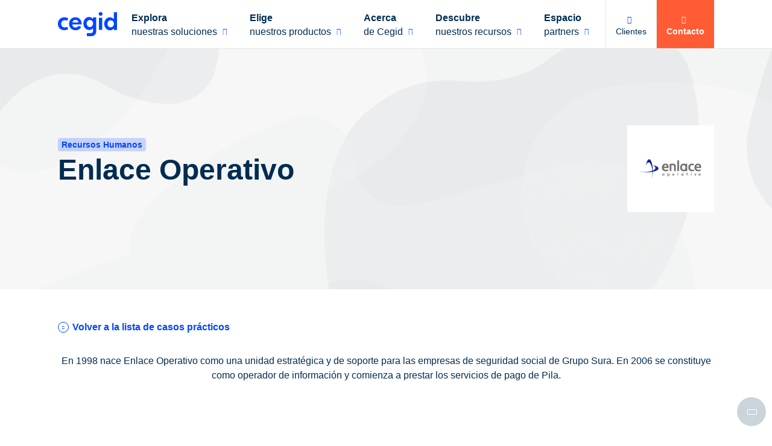

--- FILE ---
content_type: text/html; charset=UTF-8
request_url: https://www.cegid.com/lat/cl/casos-de-exito/enlace-operativo/
body_size: 28104
content:
<!doctype html>
<!--[if lt IE 9]><html class="no-svg ie lt-ie9 lt-ie8 lt-ie7" lang="es-CL"> <![endif]-->
<!--[if IE 9]><html class=" no-svg ie ie9 lt-ie9 lt-ie8" lang="es-CL"> <![endif]-->
<!--[if gt IE 9]><!--><html class="no-svg" lang="es-CL"> <!--<![endif]-->

    <head>
    <meta charset="UTF-8" />
    <meta http-equiv="Content-Type" content="text/html; charset=UTF-8" />
    <meta http-equiv="X-UA-Compatible" content="IE=edge">
    <meta name="viewport" content="width=device-width, initial-scale=1">
    <link rel='dns-prefetch' href='//go.cegid.com' />
    <link rel='dns-prefetch' href='//app-lon04.marketo.com' />

    <link rel="icon" type="image/x-icon" href="https://www.cegid.com/lat/wp-content/themes/cegid/assets/dist/images/favicon.ico" />

    <meta name="msvalidate.01" content="896A6F92CCC5552BAB678BA0C4DB6757" />

    <script type="text/javascript" src="https://cdn.consentmanager.net/delivery/js/accessibility.min.js" data-acc-accid="f6d2d2e2d96d" data-acc-host="delivery.consentmanager.net" data-acc-cdn="cdn.consentmanager.net"></script>                <script
                    type="text/javascript"
                    data-cmp-ab="1"
                    src="https://cdn.consentmanager.net/delivery/js/semiautomatic.min.js"
                    data-cmp-cdid="de51ede3e211f"
                    data-cmp-host="b.delivery.consentmanager.net"
                    data-cmp-cdn="cdn.consentmanager.net"
                    data-cmp-codesrc="0"></script>
                            <!-- 1ST SCRIPT -->
                <script class="optanon-category-C0001" type="text/javascript">
                    // Duration in milliseconds to wait while the Kameleoon application file is loaded
                    var kameleoonLoadingTimeout = 1000;

                    window.kameleoonQueue = window.kameleoonQueue || [];
                    window.kameleoonStartLoadTime = new Date().getTime();
                    if (!document.getElementById("kameleoonLoadingStyleSheet") && !window.kameleoonDisplayPageTimeOut) {
                        var kameleoonS = document.getElementsByTagName("script")[0];
                        var kameleoonCc = "* { visibility: hidden !important; background-image: none !important; }";
                        var kameleoonStn = document.createElement("style");
                        kameleoonStn.type = "text/css";
                        kameleoonStn.id = "kameleoonLoadingStyleSheet";
                        if (kameleoonStn.styleSheet) {
                            kameleoonStn.styleSheet.cssText = kameleoonCc;
                        } else {
                            kameleoonStn.appendChild(document.createTextNode(kameleoonCc));
                        }
                        kameleoonS.parentNode.insertBefore(kameleoonStn, kameleoonS);
                        window.kameleoonDisplayPage = function (fromEngine) {
                            if (!fromEngine) {
                                window.kameleoonTimeout = true;
                            }
                            if (kameleoonStn.parentNode) {
                                kameleoonStn.parentNode.removeChild(kameleoonStn);
                            }
                        };
                        window.kameleoonDisplayPageTimeOut = window.setTimeout(window.kameleoonDisplayPage, kameleoonLoadingTimeout);
                    }
                </script>

                <!-- 2ND SCRIPT -->
                <script class="optanon-category-C0001" type="text/javascript">
                    // Change the value of this URL to point to your own URL, where the iFrame is hosted
                    window.kameleoonIframeURL = "https://www.cegid.com/kameleoon-iframe-test.html";

                    window.kameleoonLightIframe = false;
                    var kameleoonIframeOriginElement = document.createElement("a");
                    kameleoonIframeOriginElement.href = kameleoonIframeURL;
                    window.kameleoonIframeOrigin = kameleoonIframeOriginElement.origin || (kameleoonIframeOriginElement.protocol + "//" + kameleoonIframeOriginElement.hostname);
                    if (location.href.indexOf(window.kameleoonIframeOrigin) != 0) {
                        window.kameleoonLightIframe = true;
                        var kameleoonProcessMessageEvent = function (event) {
                            if (window.kameleoonIframeOrigin == event.origin && event.data.slice && event.data.slice(0, 9) == "Kameleoon") {
                                window.removeEventListener("message", kameleoonProcessMessageEvent);
                                window.kameleoonExternalIFrameLoaded = true;
                                if (window.Kameleoon) {
                                    eval(event.data);
                                    Kameleoon.Analyst.load();
                                } else {
                                    window.kameleoonExternalIFrameLoadedData = event.data;
                                }
                            }
                        };
                        if (window.addEventListener) {
                            window.addEventListener("message", kameleoonProcessMessageEvent, false);
                        }
                        var iframeNode = document.createElement("iframe");
                        iframeNode.src = kameleoonIframeURL;
                        iframeNode.id = "kameleoonExternalIframe";
                        iframeNode.style = "float: left !important; opacity: 0.0 !important; width: 0px !important; height: 0px !important;";
                        document.head.appendChild(iframeNode);
                    }
                </script>

                <!-- 3RD SCRIPT -->
                <script class="optanon-category-C0001" type="text/javascript"
                        src="//jg4wh0yjkn.kameleoon.eu/kameleoon.js" async="true"></script>

            
    <meta name='robots' content='index, follow, max-image-preview:large, max-snippet:-1, max-video-preview:-1' />

	<!-- This site is optimized with the Yoast SEO Premium plugin v23.3 (Yoast SEO v23.4) - https://yoast.com/wordpress/plugins/seo/ -->
	<title>Enlace Operativo - Cegid Latam</title>
	<meta name="description" content="En 1998 nace Enlace Operativo como una unidad estratégica y de soporte para las empresas de seguridad social de Grupo Sura. En 2006 se constituye como operador de información y comienza a prestar los servicios de pago de Pila." />
	<link rel="canonical" href="https://www.cegid.com/lat/cl/casos-de-exito/enlace-operativo/" />
	<meta property="og:locale" content="es_ES" />
	<meta property="og:locale:alternate" content="es_MX" />
	<meta property="og:locale:alternate" content="es_LA" />
	<meta property="og:locale:alternate" content="es_CO" />
	<meta property="og:type" content="article" />
	<meta property="og:title" content="%%title%% %%page%% %%sep%% %%sitename%%" />
	<meta property="og:description" content="En 1998 nace Enlace Operativo como una unidad estratégica y de soporte para las empresas de seguridad social de Grupo Sura. En 2006 se constituye como operador de información y comienza a prestar los servicios de pago de Pila." />
	<meta property="og:url" content="https://www.cegid.com/lat/cl/casos-de-exito/enlace-operativo/" />
	<meta property="og:site_name" content="Cegid Latam" />
	<meta property="article:modified_time" content="2022-10-12T08:36:41+00:00" />
	<meta property="og:image" content="https://www.cegid.com/lat/wp-content/uploads/sites/4/2022/08/background-cover-shape-grey@2x.png" />
	<meta property="og:image:width" content="2880" />
	<meta property="og:image:height" content="1200" />
	<meta property="og:image:type" content="image/png" />
	<meta name="twitter:card" content="summary_large_image" />
	<meta name="twitter:label1" content="Tiempo de lectura" />
	<meta name="twitter:data1" content="1 minuto" />
	<script type="application/ld+json" class="yoast-schema-graph">{"@context":"https://schema.org","@graph":[{"@type":"WebPage","@id":"https://www.cegid.com/lat/cl/casos-de-exito/enlace-operativo/","url":"https://www.cegid.com/lat/cl/casos-de-exito/enlace-operativo/","name":"Enlace Operativo - Cegid Latam","isPartOf":{"@id":"https://www.cegid.com/lat/cl/#website"},"primaryImageOfPage":{"@id":"https://www.cegid.com/lat/cl/casos-de-exito/enlace-operativo/#primaryimage"},"image":{"@id":"https://www.cegid.com/lat/cl/casos-de-exito/enlace-operativo/#primaryimage"},"thumbnailUrl":"https://www.cegid.com/lat/wp-content/uploads/sites/4/2022/08/background-cover-shape-grey@2x.png","datePublished":"2022-08-31T12:40:16+00:00","dateModified":"2022-10-12T08:36:41+00:00","description":"En 1998 nace Enlace Operativo como una unidad estratégica y de soporte para las empresas de seguridad social de Grupo Sura. En 2006 se constituye como operador de información y comienza a prestar los servicios de pago de Pila.","inLanguage":"es","potentialAction":[{"@type":"ReadAction","target":["https://www.cegid.com/lat/cl/casos-de-exito/enlace-operativo/"]}]},{"@type":"ImageObject","inLanguage":"es","@id":"https://www.cegid.com/lat/cl/casos-de-exito/enlace-operativo/#primaryimage","url":"https://www.cegid.com/lat/wp-content/uploads/sites/4/2022/08/background-cover-shape-grey@2x.png","contentUrl":"https://www.cegid.com/lat/wp-content/uploads/sites/4/2022/08/background-cover-shape-grey@2x.png","width":2880,"height":1200},{"@type":"WebSite","@id":"https://www.cegid.com/lat/cl/#website","url":"https://www.cegid.com/lat/cl/","name":"Cegid Latam","description":"Cegid OneWeb Sites","publisher":{"@id":"https://www.cegid.com/lat/cl/#organization"},"inLanguage":"es"},{"@type":"Organization","@id":"https://www.cegid.com/lat/cl/#organization","name":"Cegid","url":"https://www.cegid.com/lat/cl/","logo":{"@type":"ImageObject","inLanguage":"es","@id":"https://www.cegid.com/lat/cl/#/schema/logo/image/","url":"https://www.cegid.com/lat/wp-content/uploads/sites/4/2022/08/cegid_logo-1.jpg","contentUrl":"https://www.cegid.com/lat/wp-content/uploads/sites/4/2022/08/cegid_logo-1.jpg","width":400,"height":400,"caption":"Cegid"},"image":{"@id":"https://www.cegid.com/lat/cl/#/schema/logo/image/"}}]}</script>
	<!-- / Yoast SEO Premium plugin. -->



<link rel="alternate" href="https://www.cegid.com/lat/cl/casos-de-exito/enlace-operativo/" hreflang="es-CL" />
<link rel="alternate" href="https://www.cegid.com/lat/mx/casos-de-exito/enlace-operativo/" hreflang="es-MX" />
<link rel="alternate" href="https://www.cegid.com/lat/ar/casos-de-exito/enlace-operativo/" hreflang="es-AR" />
<link rel="alternate" href="https://www.cegid.com/lat/co/casos-de-exito/enlace-operativo/" hreflang="es-CO" />
<link rel="alternate" href="https://www.cegid.com/lat/pe/casos-de-exito/enlace-operativo/" hreflang="es-PE" />
<link rel="alternate" href="https://www.cegid.com/ib/es/casos-de-exito/enlace-operativo" hreflang="es-ES" />
<link rel="https://api.w.org/" href="https://www.cegid.com/lat/wp-json/" /><link rel="alternate" title="JSON" type="application/json" href="https://www.cegid.com/lat/wp-json/wp/v2/study-case/7212" /><link rel="EditURI" type="application/rsd+xml" title="RSD" href="https://www.cegid.com/lat/xmlrpc.php?rsd" />
<link rel='shortlink' href='https://www.cegid.com/lat/?p=7212' />
<link rel="alternate" title="oEmbed (JSON)" type="application/json+oembed" href="https://www.cegid.com/lat/wp-json/oembed/1.0/embed?url=https%3A%2F%2Fwww.cegid.com%2Flat%2Fcl%2Fcasos-de-exito%2Fenlace-operativo%2F" />
<link rel="alternate" title="oEmbed (XML)" type="text/xml+oembed" href="https://www.cegid.com/lat/wp-json/oembed/1.0/embed?url=https%3A%2F%2Fwww.cegid.com%2Flat%2Fcl%2Fcasos-de-exito%2Fenlace-operativo%2F&#038;format=xml" />


    
            <script defer src="https://go.cegid.com/js/forms2/js/forms2.min.js"></script>
        <script defer src="https://go.cegid.com/rs/818-MJH-876/images/enhancedFormFunctions-v3.js"></script>
        <script defer src="https://go.cegid.com/rs/818-MJH-876/images/simpledto.js"></script>
        <script defer src="https://go.cegid.com/rs/818-MJH-876/images/simpledto-multi-domain.js"></script>
        <script defer src="https://go.cegid.com/rs/818-MJH-876/images/CegidExternalEmbedCode-fieldorder-disabled18122024.js?version=0"></script>
    
    </head>

	<body class="study-case-template-default single single-study-case postid-7212">
		
		                            <header class="header">
    <div class="header-overlay"></div>
    <div class="container">
                    <a href="https://www.cegid.com/lat/cl/">
                <img width="100" height="40" src="https://www.cegid.com/lat/wp-content/uploads/sites/4/2022/08/cegid-logo-blue.svg" alt="" loading="lazy"  />
            </a>
                            <nav class="header-primary">
                <ul>
                                                                                                                                                <li  class="menu-item menu-item-type-custom menu-item-object-custom menu-item-11608 has-submenu">
                                                            <div
                                    class="link"
                                    data-dl="true"
                                    data-dl-event="primary-menu"
                                    data-dl-primary-item="Explora"
                                    data-dl-secondary-item=""
                                >
                                    <strong>Explora</strong>
                                    <p class="small">
                                        nuestras soluciones
                                                                                    <i class="icon icon-arrow-down"></i>
                                                                            </p>
                                </div>
                                                                                        <div class="submenu submenu-custom">
    <div class="container">
        <div class="link-return">
            <span>Explora</span>
            <span>nuestras soluciones</span>
        </div>
        <div class="submenu-custom-container col-1-3">
                            <ul>
                                            <li class="item item-description">
    <div class="link ">
        <span>
            Nómina y administración de personal
                    </span>
                    <a
                href="https://www.cegid.com/lat/cl/soluciones/nominas-y-administracion-de-personal/"
                class="card-link"
                data-dl="true"
                data-dl-event="primary-menu"
                data-dl-primary-item="Explora"
                data-dl-secondary-item="Nómina y administración de personal"
                            ><p>Simplifica la administración, agiliza los procesos y controla el cumplimento normativo.</p>
</a>
                <span class="tags">
                    </span>
    </div>
</li>
                                            <li class="item item-description">
    <div class="link ">
        <span>
            Gestión fiscal
                    </span>
                    <a
                href="https://www.cegid.com/lat/cl/soluciones/gestion-de-impuestos/"
                class="card-link"
                data-dl="true"
                data-dl-event="primary-menu"
                data-dl-primary-item="Explora"
                data-dl-secondary-item="Gestión fiscal"
                            ><p>Optimizar y consolidar sus declaraciones del impuesto de sociedades.</p>
</a>
                <span class="tags">
                            <span class="tag">PYMES</span>
                            <span class="tag">Empresas medianas y grandes</span>
                    </span>
    </div>
</li>
                                    </ul>
                            <ul>
                                            <li class="item item-description">
    <div class="link ">
        <span>
            Gestión del tiempo
                    </span>
                    <a
                href="https://www.cegid.com/lat/cl/soluciones/gestion-del-tiempo/"
                class="card-link"
                data-dl="true"
                data-dl-event="primary-menu"
                data-dl-primary-item="Explora"
                data-dl-secondary-item="Gestión del tiempo"
                            ><p>Gestionar el tiempo de tu equipo en un solo lugar, automatizar y optimizar tus recursos.</p>
</a>
                <span class="tags">
                    </span>
    </div>
</li>
                                            <li class="item item-description">
    <div class="link ">
        <span>
            Retail y distribución
                    </span>
                    <a
                href="https://www.cegid.com/lat/cl/soluciones/retail-fashion/"
                class="card-link"
                data-dl="true"
                data-dl-event="primary-menu"
                data-dl-primary-item="Explora"
                data-dl-secondary-item="Retail y distribución"
                            ><p>Acelera la transformación omnicanal, optimiza la cadena de suministro, mejora la experiencia en tienda y capta todo el potencial de ventas.</p>
</a>
                <span class="tags">
                            <span class="tag">Minoristas, cadenas o marcas especializadas</span>
                    </span>
    </div>
</li>
                                    </ul>
                            <ul>
                                            <li class="item item-description">
    <div class="link ">
        <span>
            Gestión del talento
                    </span>
                    <a
                href="https://www.cegid.com/lat/cl/soluciones/gestion-del-talento/"
                class="card-link"
                data-dl="true"
                data-dl-event="primary-menu"
                data-dl-primary-item="Explora"
                data-dl-secondary-item="Gestión del talento"
                            ><p>Cegid ayuda a tu empresa a imaginar el futuro del trabajo</p>
</a>
                <span class="tags">
                    </span>
    </div>
</li>
                                    </ul>
                    </div>
            </div>
</div>
                                                    </li>
                                                                                                                                                <li  class="menu-item menu-item-type-custom menu-item-object-custom menu-item-11609 has-submenu">
                                                            <div
                                    class="link"
                                    data-dl="true"
                                    data-dl-event="primary-menu"
                                    data-dl-primary-item="Elige"
                                    data-dl-secondary-item=""
                                >
                                    <strong>Elige</strong>
                                    <p class="small">
                                        nuestros productos
                                                                                    <i class="icon icon-arrow-down"></i>
                                                                            </p>
                                </div>
                                                                                        <div class="submenu submenu-product">
    <div class="container">
        <div class="link-return">
            <span>Elige</span>
            <span>nuestros productos</span>
        </div>
        <ul class="submenu-product-left">
                            <li class="active">
                    <div
                        class="link"
                        data-submenu-link="1"
                    >Nómina y administración de personal</div>
                </li>
                            <li>
                    <div
                        class="link"
                        data-submenu-link="2"
                    >Gestión del tiempo</div>
                </li>
                            <li>
                    <div
                        class="link"
                        data-submenu-link="3"
                    >Gestión del talento</div>
                </li>
                            <li>
                    <div
                        class="link"
                        data-submenu-link="4"
                    >Retail y distribución</div>
                </li>
                    </ul>
        <div class="submenu-product-right">
                            <div class="submenu-content active" data-submenu-content="1">
                    <div class="link-return">
                        <span>Nómina y administración de personal</span>
                    </div>
                                            <div class="submenu-left">
                            <ul>
                                                                    <li>
            <a
            href="https://www.cegid.com/lat/cl/productos/cegid-peoplenet-gestion-de-la-nomina/"
            data-dl="true"
            data-dl-event="primary-menu"
            data-dl-primary-item="Elige"
            data-dl-secondary-item="Cegid Peoplenet"
            class="link"
                    >
            <span>
                Cegid Peoplenet
                            </span>
            <span>Software de nómina para medianas y grandes empresas</span>
        </a>
    </li>
                                                            </ul>
                        </div>
                                                        </div>
                            <div class="submenu-content" data-submenu-content="2">
                    <div class="link-return">
                        <span>Gestión del tiempo</span>
                    </div>
                                            <div class="submenu-left">
                            <ul>
                                                                    <li>
            <a
            href="https://www.cegid.com/lat/cl/productos/cegid-visualtime/"
            data-dl="true"
            data-dl-event="primary-menu"
            data-dl-primary-item="Elige"
            data-dl-secondary-item="Cegid Visualtime"
            class="link"
                    >
            <span>
                Cegid Visualtime
                            </span>
            <span>Gestión del tiempo para pymes y grandes empresas</span>
        </a>
    </li>
                                                            </ul>
                        </div>
                                                        </div>
                            <div class="submenu-content" data-submenu-content="3">
                    <div class="link-return">
                        <span>Gestión del talento</span>
                    </div>
                                            <div class="submenu-left">
                            <ul>
                                                                    <li>
            <a
            href="https://www.cegid.com/lat/cl/productos/cegid-talentsoft-gestion-del-talento/"
            data-dl="true"
            data-dl-event="primary-menu"
            data-dl-primary-item="Elige"
            data-dl-secondary-item="Cegid Talentsoft"
            class="link"
                    >
            <span>
                Cegid Talentsoft
                            </span>
            <span>Para medianas y grandes empresas</span>
        </a>
    </li>
                                                            </ul>
                        </div>
                                                        </div>
                            <div class="submenu-content" data-submenu-content="4">
                    <div class="link-return">
                        <span>Retail y distribución</span>
                    </div>
                                            <div class="submenu-left">
                            <ul>
                                                                    <li>
            <a
            href="https://www.cegid.com/lat/cl/productos/cegid-retail/"
            data-dl="true"
            data-dl-event="primary-menu"
            data-dl-primary-item="Elige"
            data-dl-secondary-item="Cegid Retail"
            class="link"
                    >
            <span>
                Cegid Retail
                            </span>
            <span>Plataforma omnicanal BtoC</span>
        </a>
    </li>
                                                            </ul>
                        </div>
                                                        </div>
                    </div>
                    <div class="submenu-product-all-link">
                <a href="https://www.cegid.com/lat/cl/nuestros-productos/"
                   class="link card-lnk"
                   data-dl="true"
                   data-dl-event="primary-menu"
                   data-dl-primary-item="Elige"
                   data-dl-secondary-item="Ver todos nuestros productos"
                                   >
                    Ver todos nuestros productos
                </a>
            </div>
            </div>
</div>
                                                    </li>
                                                                                                                                                <li  class="menu-item menu-item-type-custom menu-item-object-custom menu-item-11610 has-submenu">
                                                            <div
                                    class="link"
                                    data-dl="true"
                                    data-dl-event="primary-menu"
                                    data-dl-primary-item="Acerca"
                                    data-dl-secondary-item=""
                                >
                                    <strong>Acerca</strong>
                                    <p class="small">
                                        de Cegid
                                                                                    <i class="icon icon-arrow-down"></i>
                                                                            </p>
                                </div>
                                                                                        <div class="submenu submenu-custom">
    <div class="container">
        <div class="link-return">
            <span>Acerca</span>
            <span>de Cegid</span>
        </div>
        <div class="submenu-custom-container col-1-3">
                            <ul>
                                            <li class="item item-title">
    <div class="link">
        <span>Sobre nosotros</span>
        <i class="icon icon-arrow-right"></i>
    </div>
    <div class="item-submenu">
        <div class="item-submenu-wrapper">
            <div class="link-return">
                <span>Sobre nosotros</span>
            </div>
            <ul >
                            <li class="item item-link">
            <a
            href="https://www.cegid.com/lat/cl/acerca-de-cegid/"
            class="link"
            data-dl="true"
            data-dl-event="primary-menu"
            data-dl-primary-item="Acerca"
            data-dl-secondary-item="¿Quiénes somos?"
                    >
            ¿Quiénes somos?
                    </a>
    </li>
                            <li class="item item-link">
            <a
            href="https://www.cegid.com/lat/cl/nuestra-politica-de-rsc/"
            class="link"
            data-dl="true"
            data-dl-event="primary-menu"
            data-dl-primary-item="Acerca"
            data-dl-secondary-item="Responsabilidad Social Empresarial"
                    >
            Responsabilidad Social Empresarial
                    </a>
    </li>
                            <li class="item item-link">
            <a
            href="https://www.cegid.com/lat/cl/sala-de-prensa/"
            class="link"
            data-dl="true"
            data-dl-event="primary-menu"
            data-dl-primary-item="Acerca"
            data-dl-secondary-item="Comunicados de prensa"
                    >
            Comunicados de prensa
                    </a>
    </li>
                        </ul>
        </div>
    </div>
</li>
                                    </ul>
                            <ul>
                                            <li class="item item-title">
    <div class="link">
        <span>La innovación de Cegid</span>
        <i class="icon icon-arrow-right"></i>
    </div>
    <div class="item-submenu">
        <div class="item-submenu-wrapper">
            <div class="link-return">
                <span>La innovación de Cegid</span>
            </div>
            <ul >
                            <li class="item item-description">
    <div class="link ">
        <span>
            Cegid Cloud
                    </span>
                    <a
                href="https://www.cegid.com/lat/cl/saas-cloud-cegid/"
                class="card-link"
                data-dl="true"
                data-dl-event="primary-menu"
                data-dl-primary-item="Acerca"
                data-dl-secondary-item="Cegid Cloud"
                            ><p>Inspirados en tu negocio y creado para ti</p>
</a>
                <span class="tags">
                    </span>
    </div>
</li>
                            <li class="item item-description">
    <div class="link ">
        <span>
            Inteligencia Artificial
                    </span>
                    <a
                href="https://www.cegid.com/lat/cl/page-innovation-ia/"
                class="card-link"
                data-dl="true"
                data-dl-event="primary-menu"
                data-dl-primary-item="Acerca"
                data-dl-secondary-item="Inteligencia Artificial"
                            ><p>Ahorra tiempo y anticípate a los cambios</p>
</a>
                <span class="tags">
                    </span>
    </div>
</li>
                            <li class="item item-description">
    <div class="link ">
        <span>
            Experiencia de usuario
                    </span>
                    <a
                href="https://www.cegid.com/lat/cl/page-ux/"
                class="card-link"
                data-dl="true"
                data-dl-event="primary-menu"
                data-dl-primary-item="Acerca"
                data-dl-secondary-item="Experiencia de usuario"
                            ><p>Simplifica la complejidad de tu negocio</p>
</a>
                <span class="tags">
                    </span>
    </div>
</li>
                        </ul>
        </div>
    </div>
</li>
                                    </ul>
                    </div>
            </div>
</div>
                                                    </li>
                                                                                                                                                <li  class="menu-item menu-item-type-custom menu-item-object-custom menu-item-11611 has-submenu">
                                                            <div
                                    class="link"
                                    data-dl="true"
                                    data-dl-event="primary-menu"
                                    data-dl-primary-item="Descubre"
                                    data-dl-secondary-item=""
                                >
                                    <strong>Descubre</strong>
                                    <p class="small">
                                        nuestros recursos
                                                                                    <i class="icon icon-arrow-down"></i>
                                                                            </p>
                                </div>
                                                                                        <div class="submenu submenu-custom">
    <div class="container">
        <div class="link-return">
            <span>Descubre</span>
            <span>nuestros recursos</span>
        </div>
        <div class="submenu-custom-container col-12-14-14">
                            <ul>
                                            <li class="item item-card">
    <div class="card-menu inside">
        <img width="1524" height="504" src="https://www.cegid.com/lat/wp-content/uploads/sites/4/2023/05/cover-nav-insights@3x.jpg" alt="" loading="lazy"  />
        <div class="card-menu-content">
            <div class="card-menu-title">Toda la experiencia de Cegid al servicio de tu empresa</div>
                                        <a
                    class="card-lnk"
                    href="https://www.cegid.com/lat/cl/insights/"
                                        data-dl="true"
                    data-dl-event="primary-menu"
                    data-dl-primary-item="Descubre"
                    data-dl-secondary-item="Toda la experiencia de Cegid al servicio de tu empresa"
                >
                    Todos nuestros recursos
                </a>
                    </div>
    </div>
</li>
                                    </ul>
                            <ul>
                                            <li class="item item-title">
    <div class="link">
        <span>Nuestra experiencia</span>
        <i class="icon icon-arrow-right"></i>
    </div>
    <div class="item-submenu">
        <div class="item-submenu-wrapper">
            <div class="link-return">
                <span>Nuestra experiencia</span>
            </div>
            <ul >
                            <li class="item item-link">
            <a
            href="https://www.cegid.com/lat/cl/nuestros-recursos/"
            class="link"
            data-dl="true"
            data-dl-event="primary-menu"
            data-dl-primary-item="Descubre"
            data-dl-secondary-item="Blog"
                    >
            Blog
                    </a>
    </li>
                            <li class="item item-link">
            <a
            href="https://www.cegid.com/lat/cl/nuestros-casos-de-exito/"
            class="link"
            data-dl="true"
            data-dl-event="primary-menu"
            data-dl-primary-item="Descubre"
            data-dl-secondary-item="Casos de Éxito"
                    >
            Casos de Éxito
                    </a>
    </li>
                            <li class="item item-link">
            <a
            href="https://www.cegid.com/lat/cl/nuestros-eventos/"
            class="link"
            data-dl="true"
            data-dl-event="primary-menu"
            data-dl-primary-item="Descubre"
            data-dl-secondary-item="Eventos"
                    >
            Eventos
                    </a>
    </li>
                            <li class="item item-link">
            <a
            href="https://www.cegid.com/lat/cl/insights/"
            class="link color-accent"
            data-dl="true"
            data-dl-event="primary-menu"
            data-dl-primary-item="Descubre"
            data-dl-secondary-item="Todos nuestros recursos"
                    >
            Todos nuestros recursos
                    </a>
    </li>
                        </ul>
        </div>
    </div>
</li>
                                    </ul>
                            <ul>
                                            <li class="item item-title">
    <div class="link">
        <span>Otros recursos</span>
        <i class="icon icon-arrow-right"></i>
    </div>
    <div class="item-submenu">
        <div class="item-submenu-wrapper">
            <div class="link-return">
                <span>Otros recursos</span>
            </div>
            <ul >
                            <li class="item item-link">
            <a
            href="https://glocalthinking.com/"
            class="link"
            data-dl="true"
            data-dl-event="primary-menu"
            data-dl-primary-item="Descubre"
            data-dl-secondary-item="Glocal Thinking"
             target="_blank"        >
            Glocal Thinking
                            <i class="icon icon-target-blank"></i>
                    </a>
    </li>
                            <li class="item item-link">
            <a
            href="https://blog.visualtime.net/"
            class="link"
            data-dl="true"
            data-dl-event="primary-menu"
            data-dl-primary-item="Descubre"
            data-dl-secondary-item="Cegid VisualTime blog"
             target="_blank"        >
            Cegid VisualTime blog
                            <i class="icon icon-target-blank"></i>
                    </a>
    </li>
                        </ul>
        </div>
    </div>
</li>
                                    </ul>
                    </div>
            </div>
</div>
                                                    </li>
                                                                                                                                                <li  class="menu-item menu-item-type-custom menu-item-object-custom menu-item-11612 has-submenu">
                                                            <div
                                    class="link"
                                    data-dl="true"
                                    data-dl-event="primary-menu"
                                    data-dl-primary-item="Espacio"
                                    data-dl-secondary-item=""
                                >
                                    <strong>Espacio</strong>
                                    <p class="small">
                                        partners
                                                                                    <i class="icon icon-arrow-down"></i>
                                                                            </p>
                                </div>
                                                                                        <div class="submenu submenu-custom">
    <div class="container">
        <div class="link-return">
            <span>Espacio</span>
            <span>partners</span>
        </div>
        <div class="submenu-custom-container col-1-3">
                            <ul>
                                            <li class="item item-title">
    <div class="link">
        <span>Nuestros partners</span>
        <i class="icon icon-arrow-right"></i>
    </div>
    <div class="item-submenu">
        <div class="item-submenu-wrapper">
            <div class="link-return">
                <span>Nuestros partners</span>
            </div>
            <ul >
                            <li class="item item-link">
            <a
            href="https://www.cegid.com/lat/cl/acositema-partners/"
            class="link"
            data-dl="true"
            data-dl-event="primary-menu"
            data-dl-primary-item="Espacio"
            data-dl-secondary-item="Conoce nuestro ecosistema de partners"
                    >
            Conoce nuestro ecosistema de partners
                    </a>
    </li>
                            <li class="item item-link">
            <a
            href="https://partners.cegid.com/English/directory/"
            class="link"
            data-dl="true"
            data-dl-event="primary-menu"
            data-dl-primary-item="Espacio"
            data-dl-secondary-item="Encontrar un Partner Cegid"
             target="_blank"        >
            Encontrar un Partner Cegid
                            <i class="icon icon-target-blank"></i>
                    </a>
    </li>
                        </ul>
        </div>
    </div>
</li>
                                    </ul>
                            <ul>
                                            <li class="item item-title">
    <div class="link">
        <span>Convertise en Partner Cegid</span>
        <i class="icon icon-arrow-right"></i>
    </div>
    <div class="item-submenu">
        <div class="item-submenu-wrapper">
            <div class="link-return">
                <span>Convertise en Partner Cegid</span>
            </div>
            <ul >
                            <li class="item item-link">
            <a
            href="https://www.cegid.com/lat/cl/convertise-en-partner-cegid/"
            class="link"
            data-dl="true"
            data-dl-event="primary-menu"
            data-dl-primary-item="Espacio"
            data-dl-secondary-item="Solicitud de información"
                    >
            Solicitud de información
                    </a>
    </li>
                            <li class="item item-link">
            <a
            href="https://partners.cegid.com/English/"
            class="link"
            data-dl="true"
            data-dl-event="primary-menu"
            data-dl-primary-item="Espacio"
            data-dl-secondary-item="Programa partners revendedores"
             target="_blank"        >
            Programa partners revendedores
                            <i class="icon icon-target-blank"></i>
                    </a>
    </li>
                        </ul>
        </div>
    </div>
</li>
                                    </ul>
                            <ul>
                                            <li class="item item-title">
    <div class="link">
        <span>Usted es partner</span>
        <i class="icon icon-arrow-right"></i>
    </div>
    <div class="item-submenu">
        <div class="item-submenu-wrapper">
            <div class="link-return">
                <span>Usted es partner</span>
            </div>
            <ul >
                            <li class="item item-link">
            <a
            href="https://partners.cegid.com/prm/auth/e11048fa-c1f5-445e-9202-d521c730a754/saml2/login"
            class="link"
            data-dl="true"
            data-dl-event="primary-menu"
            data-dl-primary-item="Espacio"
            data-dl-secondary-item="Conexión | Partner Portal"
             target="_blank"        >
            Conexión | Partner Portal
                            <i class="icon icon-target-blank"></i>
                    </a>
    </li>
                        </ul>
        </div>
    </div>
</li>
                                    </ul>
                    </div>
            </div>
</div>
                                                    </li>
                                    </ul>
            </nav>
            <nav class="header-secondary">
                <ul>
                                            <li  class="menu-item menu-item-type-post_type menu-item-object-page menu-item-9171">
                            <a href="https://www.cegid.com/lat/cl/asistencia-al-cliente/"
                               class="link"
                               data-dl="true"
                               data-dl-event="primary-menu"
                               data-dl-primary-item="Clientes"
                               data-dl-secondary-item=""
                                target="_self"                            >
                                <i class="icon icon-account bottom"></i>
                                                                    Clientes
                                                            </a>
                                                    </li>
                                            <li  class="contact menu-item menu-item-type-post_type menu-item-object-page menu-item-9172">
                            <a href="https://www.cegid.com/lat/cl/contacto/"
                               class="link"
                               data-dl="true"
                               data-dl-event="primary-menu"
                               data-dl-primary-item="Contacto"
                               data-dl-secondary-item=""
                                target="_self"                            >
                                <i class="icon icon-bubble bottom"></i>
                                                                    Contacto
                                                            </a>
                                                    </li>
                                    </ul>
            </nav>
            <button class="burger-button">
                <i class="icon icon-burger"></i>
            </button>
            </div>
</header>
            		
		<main id="content" role="main">
            
			
    <div class="single-reading-time single-study-case">
        <div
    class="single-reading-time-progress-bar progress-bar"
    data-js-sticky-desktop
    data-js-sticky-mobile
    data-js-sticky-bp="lg"
    style="--progress-bar-width: 0;"
>
    <div class="progress-bar-content"></div>
</div>

        <div class="single-reading-time-header">
                <section class="padding-xl bg-cover header min-h-m btn-full-mobile" style="--bg-img-d: url('https://www.cegid.com/lat/wp-content/uploads/sites/4/2022/08/background-cover-shape-grey@2x.png');--bg-img-m: url('https://www.cegid.com/lat/wp-content/uploads/sites/4/2022/08/background-cover-shape-grey@2x.png')" data-init-js="Header">
    <div class="container">
        <div class="row">
                        <div class="header-content col-12 col-md-6"><div class="card-taxonomy taxonomy">Recursos Humanos</div><h1>Enlace Operativo</h1></div>
                            <div class="col-12 col-md-6 image">
                        <div class="header-image">
                                                <img width="240" height="240" src="https://www.cegid.com/lat/wp-content/uploads/sites/4/2022/08/logo-enlace-operativo-e1662392275970.png" alt="" loading="lazy"  class="desktop" />
                                                </div>
    </div>
                                </div>
    </div>
    </section>
        </div>

        <div class="single-reading-time-main timing-circle-container">
                            <div class="single-reading-time-content">
                    <div class="container">
                                                                                <div class="single-archive-link">
                    <a href="https://www.cegid.com/lat/cl/nuestros-casos-de-exito/">
                <i class="icon icon-arrow-left"></i>
                Volver a la lista de casos prácticos
            </a>
            </div>
                                                                    </div>
                        <section class="padding-xl wysiwyg-section btn-full-mobile" data-init-js="WysiwygSection">
	<div class="container">
	    <div class="wysiwyg-section-wysiwyg"><p style="text-align: center;" data-pm-slice="1 1 []">En 1998 nace Enlace Operativo como una unidad estratégica y de soporte para las empresas de seguridad social de Grupo Sura. En 2006 se constituye como operador de información y comienza a prestar los servicios de pago de Pila.</p>
</div>
    </div>
</section>
    <section class="cta-custom-block btn-full-mobile" data-init-js="CtaCustomBlock">
	<div class="container-fluid padding-xl">
		<div class="row grid-block align-center justify-center">
			    

<section class="grid-link col-12 col-lg-12 btn-full-mobile" data-init-js="GridLink">
                        <div class="grid-link-item">
                        <a href="https://www.cegid.com/lat/wp-content/uploads/sites/4/2022/08/CASO_ENLACE_OPERATIVO_NUEVO.pdf" target="_blank" title="DESCARGAR" class="btn btn-accent btn-block btn-center btn-full-mobile">DESCARGAR</a>
            </div>
    
    </section>
		</div>
	</div>
</section>
                </div>
                    </div>

        
            </div>

					</main>

        <div class="menu-lang">
    <div class="spinner active fullwidth">
	<div class="sk-three-bounce">
		<div class="sk-child sk-bounce1"></div>
		<div class="sk-child sk-bounce2"></div>
		<div class="sk-child sk-bounce3"></div>
	</div>
</div></div>

					<footer class="footer">
			<section class="footer-first">
			<div class="container container-xl">
                <div class="row">
                    <div class="col-12 col-lg-4">
                        <nav>
                                                            <img width="100" height="40" src="https://www.cegid.com/lat/wp-content/uploads/sites/4/2022/08/cegid-logo-blue.svg" alt="" loading="lazy"  class="footer-logo" />
                                                                                        <p>Cegid es uno de los principales actores en soluciones de gestión empresarial en la nube para Finanzas (ERP, tesorería, impuestos), Recursos Humanos (Nómina, gestión del Talento, gestión del Tiempo), Contabilidad, Retail, Emprendedores y Pequeñas Empresas.</p>

                                                                                        <p class="social-title h4">
                                    Manténte conectado
                                </p>
                                                                                        <ul class="list-social">
                                                                                                                    <li>
                                            <a
                                                target="_blank"
                                                title="linkedin"
                                                href="https://www.linkedin.com/company/cegid/?viewAsMember=true"
                                                data-dl="true"
                                                data-dl-event="social-media-follow"
                                                data-dl-social-media="linkedin"
                                            >
                                                <i class="icon icon-linkedin"></i>
                                            </a>
                                        </li>
                                                                                                                    <li>
                                            <a
                                                target="_blank"
                                                title="youtube"
                                                href="https://www.youtube.com/c/Meta4AmericaLatina/videos"
                                                data-dl="true"
                                                data-dl-event="social-media-follow"
                                                data-dl-social-media="youtube"
                                            >
                                                <i class="icon icon-youtube"></i>
                                            </a>
                                        </li>
                                                                                                                    <li>
                                            <a
                                                target="_blank"
                                                title="instagram"
                                                href="https://www.instagram.com/cegid.americalatina/"
                                                data-dl="true"
                                                data-dl-event="social-media-follow"
                                                data-dl-social-media="instagram"
                                            >
                                                <i class="icon icon-instagram"></i>
                                            </a>
                                        </li>
                                                                                                                    <li>
                                            <a
                                                target="_blank"
                                                title="tiktok"
                                                href="https://www.tiktok.com/@wearecegid"
                                                data-dl="true"
                                                data-dl-event="social-media-follow"
                                                data-dl-social-media="tiktok"
                                            >
                                                <i class="icon icon-tiktok"></i>
                                            </a>
                                        </li>
                                                                                                                    <li>
                                            <a
                                                target="_blank"
                                                title="facebook"
                                                href="https://www.facebook.com/CegidAmericaLatina/?locale=es_LA"
                                                data-dl="true"
                                                data-dl-event="social-media-follow"
                                                data-dl-social-media="facebook"
                                            >
                                                <i class="icon icon-facebook"></i>
                                            </a>
                                        </li>
                                                                    </ul>
                                                                                </nav>
                    </div>
                                            <div class="col-12 col-lg-8">
                            <div class="row">
                                                                                                    <div class="col-12 col-lg-6">
                                        <nav class="footer-menu">
                                                                                            <p class="h4">Explora nuestras soluciones</p>
                                                                                                                                        <ul>
                                                                                                            <li>
                                                                                                                            <a
                                                                    href="https://www.cegid.com/lat/cl/soluciones/nominas-y-administracion-de-personal/"
                                                                                                                                        class="menu-item menu-item-type-post_type menu-item-object-solution menu-item-11867"                                                                >
                                                                    Nóminas y administración de personal
                                                                                                                                    </a>
                                                                                                                    </li>
                                                                                                            <li>
                                                                                                                            <a
                                                                    href="https://www.cegid.com/lat/cl/soluciones/gestion-del-tiempo/"
                                                                                                                                        class="menu-item menu-item-type-post_type menu-item-object-solution menu-item-11865"                                                                >
                                                                    Gestión del tiempo
                                                                                                                                    </a>
                                                                                                                    </li>
                                                                                                            <li>
                                                                                                                            <a
                                                                    href="https://www.cegid.com/lat/cl/soluciones/gestion-del-talento/"
                                                                                                                                        class="menu-item menu-item-type-post_type menu-item-object-solution menu-item-11864"                                                                >
                                                                    Gestión del talento
                                                                                                                                    </a>
                                                                                                                    </li>
                                                                                                            <li>
                                                                                                                            <a
                                                                    href="https://www.cegid.com/lat/cl/soluciones/gestion-de-impuestos/"
                                                                                                                                        class="menu-item menu-item-type-post_type menu-item-object-solution menu-item-11863"                                                                >
                                                                    Gestión fiscal
                                                                                                                                    </a>
                                                                                                                    </li>
                                                                                                            <li>
                                                                                                                            <a
                                                                    href="https://www.cegid.com/lat/cl/soluciones/retail-fashion/"
                                                                                                                                        class="menu-item menu-item-type-post_type menu-item-object-solution menu-item-11866"                                                                >
                                                                    Retail y distribución
                                                                                                                                    </a>
                                                                                                                    </li>
                                                                                                    </ul>
                                                                                    </nav>
                                    </div>
                                                                    <div class="col-12 col-lg-6">
                                        <nav class="footer-menu">
                                                                                            <p class="h4">Recursos</p>
                                                                                                                                        <ul>
                                                                                                            <li>
                                                                                                                            <a
                                                                    href="https://www.cegid.com/lat/cl/productos/cegid-peoplenet-gestion-de-la-nomina/"
                                                                                                                                        class="menu-item menu-item-type-post_type menu-item-object-product menu-item-11868"                                                                >
                                                                    Cegid Peoplenet
                                                                                                                                    </a>
                                                                                                                    </li>
                                                                                                            <li>
                                                                                                                            <a
                                                                    href="https://www.cegid.com/lat/cl/productos/cegid-visualtime/"
                                                                                                                                        class="menu-item menu-item-type-post_type menu-item-object-product menu-item-11869"                                                                >
                                                                    Cegid Visualtime
                                                                                                                                    </a>
                                                                                                                    </li>
                                                                                                            <li>
                                                                                                                            <a
                                                                    href="https://www.cegid.com/lat/cl/productos/cegid-talentsoft-gestion-del-talento/"
                                                                                                                                        class="menu-item menu-item-type-post_type menu-item-object-product menu-item-11870"                                                                >
                                                                    Cegid Talentsoft
                                                                                                                                    </a>
                                                                                                                    </li>
                                                                                                            <li>
                                                                                                                            <a
                                                                    href="https://www.notilus.es/"
                                                                    target="_blank"                                                                    class="menu-item menu-item-type-custom menu-item-object-custom menu-item-11872"                                                                >
                                                                    Notilus, A Cegid Company
                                                                                                                                            <i class="icon icon-target-blank"></i>
                                                                                                                                    </a>
                                                                                                                    </li>
                                                                                                            <li>
                                                                                                                            <a
                                                                    href="https://www.cegid.com/lat/cl/productos/cegid-retail/"
                                                                                                                                        class="menu-item menu-item-type-post_type menu-item-object-product menu-item-11871"                                                                >
                                                                    Cegid Retail
                                                                                                                                    </a>
                                                                                                                    </li>
                                                                                                    </ul>
                                                                                    </nav>
                                    </div>
                                                            </div>
                        </div>
                                    </div>
			</div>
		</section>
	
			<section class="footer-second">
			<div class="container container-xl" data-tab data-tab-can-disable-all-mobile data-tab-disable-hash data-tab-can-active-multiple>
									<nav class="footer-menu">
													<p class="h4" data-tab-link="footer-1">Acerca de Cegid</p>
																			<ul data-tab-content="footer-1">
								                                    <li>
                                                                                    <a
                                                href="https://www.cegid.com/lat/cl/acerca-de-cegid/"
                                                                                                class="menu-item menu-item-type-post_type menu-item-object-page menu-item-11873"                                            >
                                                ¿Quiénes somos?
                                                                                            </a>
                                                                            </li>
								                                    <li>
                                                                                    <a
                                                href="https://www.cegid.com/lat/cl/nuestra-politica-de-rsc/"
                                                                                                class="menu-item menu-item-type-post_type menu-item-object-page menu-item-11874"                                            >
                                                Responsabilidad Social Empresarial
                                                                                            </a>
                                                                            </li>
								                                    <li>
                                                                                    <a
                                                href="https://www.cegid.com/lat/cl/sala-de-prensa/"
                                                                                                class="menu-item menu-item-type-post_type menu-item-object-page menu-item-11875"                                            >
                                                Comunicados de prensa
                                                                                            </a>
                                                                            </li>
								                                    <li>
                                                                                    <a
                                                href="https://www.cegid.com/lat/cl/saas-cloud-cegid/"
                                                                                                class="menu-item menu-item-type-post_type menu-item-object-page menu-item-11876"                                            >
                                                Cegid Cloud
                                                                                            </a>
                                                                            </li>
								                                    <li>
                                                                                    <a
                                                href="https://www.cegid.com/lat/cl/page-innovation-ia/"
                                                                                                class="menu-item menu-item-type-post_type menu-item-object-page menu-item-11877"                                            >
                                                Inteligencia Artificial
                                                                                            </a>
                                                                            </li>
								                                    <li>
                                                                                    <a
                                                href="https://www.cegid.com/lat/cl/page-ux/"
                                                                                                class="menu-item menu-item-type-post_type menu-item-object-page menu-item-11878"                                            >
                                                Experiencia de usuario
                                                                                            </a>
                                                                            </li>
															</ul>
											</nav>
									<nav class="footer-menu">
													<p class="h4" data-tab-link="footer-2">Descubre nuestros recursos</p>
																			<ul data-tab-content="footer-2">
								                                    <li>
                                                                                    <a
                                                href="https://www.cegid.com/lat/cl/insights/"
                                                                                                class="menu-item menu-item-type-post_type menu-item-object-page menu-item-11879"                                            >
                                                Todos nuestros recursos
                                                                                            </a>
                                                                            </li>
								                                    <li>
                                                                                    <a
                                                href="https://www.cegid.com/lat/cl/nuestros-recursos/"
                                                                                                class="menu-item menu-item-type-post_type menu-item-object-page menu-item-11880"                                            >
                                                Blog
                                                                                            </a>
                                                                            </li>
								                                    <li>
                                                                                    <a
                                                href="https://www.cegid.com/lat/cl/nuestros-casos-de-exito/"
                                                                                                class="menu-item menu-item-type-post_type menu-item-object-page menu-item-11881"                                            >
                                                Casos de Éxito
                                                                                            </a>
                                                                            </li>
								                                    <li>
                                                                                    <a
                                                href="https://www.cegid.com/lat/cl/nuestros-eventos/"
                                                                                                class="menu-item menu-item-type-post_type menu-item-object-page menu-item-11882"                                            >
                                                Eventos
                                                                                            </a>
                                                                            </li>
								                                    <li>
                                                                                    <a
                                                href="https://glocalthinking.com/"
                                                target="_blank"                                                class="menu-item menu-item-type-custom menu-item-object-custom menu-item-11883"                                            >
                                                Glocal Thinking
                                                                                                    <i class="icon icon-target-blank"></i>
                                                                                            </a>
                                                                            </li>
								                                    <li>
                                                                                    <a
                                                href="https://blog.visualtime.net/"
                                                target="_blank"                                                class="menu-item menu-item-type-custom menu-item-object-custom menu-item-11884"                                            >
                                                Cegid VisualTime blog
                                                                                                    <i class="icon icon-target-blank"></i>
                                                                                            </a>
                                                                            </li>
															</ul>
											</nav>
									<nav class="footer-menu">
													<p class="h4" data-tab-link="footer-3">Nos comprometemos con usted</p>
																			<ul data-tab-content="footer-3">
								                                    <li>
                                                                                    <a
                                                href="https://partners.cegid.com/prm/auth/e11048fa-c1f5-445e-9202-d521c730a754/saml2/login"
                                                target="_blank"                                                class="menu-item menu-item-type-custom menu-item-object-custom menu-item-11885"                                            >
                                                Conexión | Partner Portal
                                                                                                    <i class="icon icon-target-blank"></i>
                                                                                            </a>
                                                                            </li>
								                                    <li>
                                                                                    <a
                                                href="https://partners.cegid.com/English/"
                                                target="_blank"                                                class="menu-item menu-item-type-custom menu-item-object-custom menu-item-11886"                                            >
                                                Programa partners revendedores
                                                                                                    <i class="icon icon-target-blank"></i>
                                                                                            </a>
                                                                            </li>
								                                    <li>
                                                                                    <a
                                                href="https://partners.cegid.com/English/directory/"
                                                target="_blank"                                                class="menu-item menu-item-type-custom menu-item-object-custom menu-item-11887"                                            >
                                                Encontrar un Partner Cegid
                                                                                                    <i class="icon icon-target-blank"></i>
                                                                                            </a>
                                                                            </li>
								                                    <li>
                                                                                    <a
                                                href="https://www.cegid.com/lat/cl/acositema-partners/"
                                                                                                class="menu-item menu-item-type-post_type menu-item-object-page menu-item-11888"                                            >
                                                Conoce nuestro ecosistema de partners
                                                                                            </a>
                                                                            </li>
								                                    <li>
                                                                                    <a
                                                href="https://www.cegid.com/lat/cl/convertise-en-partner-cegid/"
                                                                                                class="menu-item menu-item-type-post_type menu-item-object-page menu-item-11889"                                            >
                                                Convertise en Partner Cegid
                                                                                            </a>
                                                                            </li>
															</ul>
											</nav>
							</div>
		</section>
	
			<section class="footer-last negative">
			<div class="container container-xl">
									<p>Todos los derechos reservados © Cegid 2025</p>
				                                    <nav>
						<ul>
															<li class="menu-item menu-item-type-post_type menu-item-object-page menu-item-9459">
                                                                            <a
                                            href="https://www.cegid.com/lat/cl/informacion-legal/"
                                                                                        class="menu-item menu-item-type-post_type menu-item-object-page menu-item-9459"                                        >
                                            Informacion legal
                                                                                    </a>
                                    								</li>
															<li class="menu-item menu-item-type-post_type menu-item-object-page menu-item-11890">
                                                                            <a
                                            href="https://www.cegid.com/lat/cl/terminos-y-condiciones-generales/"
                                                                                        class="menu-item menu-item-type-post_type menu-item-object-page menu-item-11890"                                        >
                                            Condiciones contractuales
                                                                                    </a>
                                    								</li>
															<li class="menu-item menu-item-type-post_type menu-item-object-page menu-item-17641">
                                                                            <a
                                            href="https://www.cegid.com/lat/cl/declaracion-de-accesibilidad/"
                                                                                        class="menu-item menu-item-type-post_type menu-item-object-page menu-item-17641"                                        >
                                            Declaración de accesibilidad
                                                                                    </a>
                                    								</li>
															<li class="menu-item menu-item-type-post_type menu-item-object-page menu-item-9165">
                                                                            <a
                                            href="https://www.cegid.com/lat/cl/privacy-policy/"
                                                                                        class="menu-item menu-item-type-post_type menu-item-object-page menu-item-9165"                                        >
                                            Política de privacidad
                                                                                    </a>
                                    								</li>
															<li class="button-open-menu-lang menu-item menu-item-type-custom menu-item-object-custom menu-item-9167">
                                                                            <a
                                            href="#"
                                                                                        class="button-open-menu-lang menu-item menu-item-type-custom menu-item-object-custom menu-item-9167"                                        >
                                            Chile
                                                                                    </a>
                                    								</li>
							                            <li></li>
						</ul>
                    </nav>
                			</div>
		</section>
	</footer>

            <div id="js-back-to-top"></div>

            <script id="js-extra">var ajax_url={"ajax_url":"https://www.cegid.com/lat/wp-admin/admin-ajax.php"}</script>

            <style>
            @charset "UTF-8";@font-face {font-family:"gelion";src:url("/public/wp-content/themes/cegid/assets/dist/fonts/gelion-black.woff2") format("woff2"),url("/public/wp-content/themes/cegid/assets/dist/fonts/gelion-black.ttf") format("truetype");font-weight:900;font-style:normal}@font-face {font-family:"gelion";src:url("/public/wp-content/themes/cegid/assets/dist/fonts/gelion-bold.woff2") format("woff2"),url("/public/wp-content/themes/cegid/assets/dist/fonts/gelion-bold.ttf") format("truetype");font-weight:700;font-style:normal}@font-face {font-family:"gelion";src:url("/public/wp-content/themes/cegid/assets/dist/fonts/gelion-medium.woff2") format("woff2"),url("/public/wp-content/themes/cegid/assets/dist/fonts/gelion-medium.ttf") format("truetype");font-weight:500;font-style:normal}@font-face {font-family:"gelion";src:url("/public/wp-content/themes/cegid/assets/dist/fonts/gelion-regular.woff2") format("woff2"),url("/public/wp-content/themes/cegid/assets/dist/fonts/gelion-regular.ttf") format("truetype");font-weight:normal;font-style:normal}@font-face {font-family:"gelion";src:url("/public/wp-content/themes/cegid/assets/dist/fonts/gelion-semibold.woff2") format("woff2"),url("/public/wp-content/themes/cegid/assets/dist/fonts/gelion-semibold.ttf") format("truetype");font-weight:600;font-style:normal}.color-white{color:#fff !important}.color-black{color:#000 !important}.color-primary{color:#0046FE !important}.color-accent{color:#FF5C35 !important}.color-secondary{color:#002C52 !important}.color-grey{color:#CCCCCC !important}.color-grey-light{color:#F2F2F2 !important}.color-grey-blue{color:#B3C8FF !important}.color-grey-dark{color:#7f7f7f !important}.color-grey-platinum{color:#E5E5E5 !important}.bg-white{background-color:#fff !important}.bg-black{background-color:#000 !important}.bg-primary{background-color:#0046FE !important}.bg-accent{background-color:#FF5C35 !important}.bg-secondary{background-color:#002C52 !important}.bg-grey{background-color:#CCCCCC !important}.bg-grey-light{background-color:#F2F2F2 !important}.bg-grey-blue{background-color:#B3C8FF !important}.bg-grey-dark{background-color:#7f7f7f !important}.bg-grey-platinum{background-color:#E5E5E5 !important}@font-face {font-family:"cegid";src:url("/public/wp-content/themes/cegid/assets/dist/fonts/cegid.eot?1767008004");src:url("/public/wp-content/themes/cegid/assets/dist/fonts/cegid.eot?1767008004#iefix") format("embedded-opentype"),url("/public/wp-content/themes/cegid/assets/dist/fonts/cegid.woff?1767008004") format("woff"),url("/public/wp-content/themes/cegid/assets/dist/fonts/cegid.ttf?1767008004") format("truetype");font-weight:normal;font-style:normal}.icon{position:relative;display:inline-block;font-family:"cegid";font-size:1rem;font-style:normal;font-variant:normal;font-weight:normal;line-height:1rem;speak:none;text-transform:none;-webkit-font-smoothing:antialiased;-moz-osx-font-smoothing:grayscale}.icon.icon-arrow.right{transform:rotate(-90deg)}.icon.icon-arrow.left{transform:rotate(90deg)}.icon.icon-chevron.prev{transform:rotate(180deg)}.icon.icon-about-us:before{content:"\ea01"}.icon.icon-account:before{content:"\ea02"}.icon.icon-acquisition-pay:before{content:"\ea03"}.icon.icon-airplane-clock:before{content:"\ea04"}.icon.icon-angle:before{content:"\ea05"}.icon.icon-arm:before{content:"\ea06"}.icon.icon-arrow-down:before{content:"\ea07"}.icon.icon-arrow-left:before{content:"\ea08"}.icon.icon-arrow-long:before{content:"\ea09"}.icon.icon-arrow-right:before{content:"\ea0a"}.icon.icon-arrow-top:before{content:"\ea0b"}.icon.icon-arrow-up:before{content:"\ea0c"}.icon.icon-arrow:before{content:"\ea0d"}.icon.icon-articles:before{content:"\ea0e"}.icon.icon-award:before{content:"\ea0f"}.icon.icon-awning:before{content:"\ea10"}.icon.icon-battle-cards:before{content:"\ea11"}.icon.icon-best-practices:before{content:"\ea12"}.icon.icon-big-building:before{content:"\ea13"}.icon.icon-bill-collector:before{content:"\ea14"}.icon.icon-bill-euro:before{content:"\ea15"}.icon.icon-bill-tracking:before{content:"\ea16"}.icon.icon-blog:before{content:"\ea17"}.icon.icon-border:before{content:"\ea18"}.icon.icon-brain:before{content:"\ea19"}.icon.icon-brochure:before{content:"\ea1a"}.icon.icon-bubble:before{content:"\ea1b"}.icon.icon-bug:before{content:"\ea1c"}.icon.icon-building:before{content:"\ea1d"}.icon.icon-buildings:before{content:"\ea1e"}.icon.icon-bullet-list:before{content:"\ea1f"}.icon.icon-burger:before{content:"\ea20"}.icon.icon-business-intelligence:before{content:"\ea21"}.icon.icon-buyer-personas:before{content:"\ea22"}.icon.icon-cart-plus:before{content:"\ea23"}.icon.icon-cash:before{content:"\ea24"}.icon.icon-cataloging:before{content:"\ea25"}.icon.icon-cegid-boxcash:before{content:"\ea26"}.icon.icon-cegid-channel:before{content:"\ea27"}.icon.icon-cegid-conciliator:before{content:"\ea28"}.icon.icon-cegid-retail-ur:before{content:"\ea29"}.icon.icon-cegid-website:before{content:"\ea2a"}.icon.icon-cegid:before{content:"\ea2b"}.icon.icon-channel-ressources:before{content:"\ea2c"}.icon.icon-channel:before{content:"\ea2d"}.icon.icon-chat-bubble:before{content:"\ea2e"}.icon.icon-check-list:before{content:"\ea2f"}.icon.icon-check:before{content:"\ea30"}.icon.icon-chevron:before{content:"\ea31"}.icon.icon-circle-check:before{content:"\ea32"}.icon.icon-circle-graph:before{content:"\ea33"}.icon.icon-click-tracking:before{content:"\ea34"}.icon.icon-click:before{content:"\ea35"}.icon.icon-click_1:before{content:"\ea36"}.icon.icon-clienteling:before{content:"\ea37"}.icon.icon-clock:before{content:"\ea38"}.icon.icon-close:before{content:"\ea39"}.icon.icon-close_1:before{content:"\ea3a"}.icon.icon-close_2:before{content:"\ea3b"}.icon.icon-cloud-settings:before{content:"\ea3c"}.icon.icon-cloud-transfer:before{content:"\ea3d"}.icon.icon-cloud-vector:before{content:"\ea3e"}.icon.icon-cloud:before{content:"\ea3f"}.icon.icon-coat-hanger:before{content:"\ea40"}.icon.icon-collaterals:before{content:"\ea41"}.icon.icon-company:before{content:"\ea42"}.icon.icon-competition:before{content:"\ea43"}.icon.icon-connected-store:before{content:"\ea44"}.icon.icon-contact-us:before{content:"\ea45"}.icon.icon-contact:before{content:"\ea46"}.icon.icon-conversation:before{content:"\ea47"}.icon.icon-counsel:before{content:"\ea48"}.icon.icon-counsels:before{content:"\ea49"}.icon.icon-coworkers-plus:before{content:"\ea4a"}.icon.icon-coworkers:before{content:"\ea4b"}.icon.icon-customer:before{content:"\ea4c"}.icon.icon-cwe-2:before{content:"\ea4d"}.icon.icon-cwe:before{content:"\ea4e"}.icon.icon-danger-plus:before{content:"\ea4f"}.icon.icon-dashboard:before{content:"\ea50"}.icon.icon-datasheet:before{content:"\ea51"}.icon.icon-demo:before{content:"\ea52"}.icon.icon-deploy:before{content:"\ea53"}.icon.icon-dialog:before{content:"\ea54"}.icon.icon-diamond:before{content:"\ea55"}.icon.icon-dollar-bill:before{content:"\ea56"}.icon.icon-dollar-vector:before{content:"\ea57"}.icon.icon-dollar:before{content:"\ea58"}.icon.icon-dollars:before{content:"\ea59"}.icon.icon-double-check:before{content:"\ea5a"}.icon.icon-download:before{content:"\ea5b"}.icon.icon-dress:before{content:"\ea5c"}.icon.icon-ebook:before{content:"\ea5d"}.icon.icon-electronic-invoicing:before{content:"\ea5e"}.icon.icon-email:before{content:"\ea5f"}.icon.icon-engage:before{content:"\ea60"}.icon.icon-english:before{content:"\ea61"}.icon.icon-etafi:before{content:"\ea62"}.icon.icon-euro-bill:before{content:"\ea63"}.icon.icon-euro-vector:before{content:"\ea64"}.icon.icon-euro:before{content:"\ea65"}.icon.icon-euros:before{content:"\ea66"}.icon.icon-event-2:before{content:"\ea67"}.icon.icon-event:before{content:"\ea68"}.icon.icon-events:before{content:"\ea69"}.icon.icon-facebook:before{content:"\ea6a"}.icon.icon-file-popping:before{content:"\ea6b"}.icon.icon-flag:before{content:"\ea6c"}.icon.icon-folder:before{content:"\ea6d"}.icon.icon-form-circled:before{content:"\ea6e"}.icon.icon-form-simple:before{content:"\ea6f"}.icon.icon-formation:before{content:"\ea70"}.icon.icon-french:before{content:"\ea71"}.icon.icon-functional-description:before{content:"\ea72"}.icon.icon-gdpr:before{content:"\ea73"}.icon.icon-graph:before{content:"\ea74"}.icon.icon-growth-graph:before{content:"\ea75"}.icon.icon-guidelines:before{content:"\ea76"}.icon.icon-h24:before{content:"\ea77"}.icon.icon-hexagon-circle:before{content:"\ea78"}.icon.icon-hospital:before{content:"\ea79"}.icon.icon-house:before{content:"\ea7a"}.icon.icon-houses:before{content:"\ea7b"}.icon.icon-hr-dematerialisation:before{content:"\ea7c"}.icon.icon-increase:before{content:"\ea7d"}.icon.icon-info:before{content:"\ea7e"}.icon.icon-instagram:before{content:"\ea7f"}.icon.icon-internal:before{content:"\ea80"}.icon.icon-inventory-tracking:before{content:"\ea81"}.icon.icon-investigate:before{content:"\ea82"}.icon.icon-learning:before{content:"\ea83"}.icon.icon-light-bulb-plus:before{content:"\ea84"}.icon.icon-light-bulb-question:before{content:"\ea85"}.icon.icon-light-bulb:before{content:"\ea86"}.icon.icon-lighthouse:before{content:"\ea87"}.icon.icon-linked:before{content:"\ea88"}.icon.icon-linkedin:before{content:"\ea89"}.icon.icon-localisation:before{content:"\ea8a"}.icon.icon-locker-rotation:before{content:"\ea8b"}.icon.icon-mail-popping:before{content:"\ea8c"}.icon.icon-mail:before{content:"\ea8d"}.icon.icon-mail_1:before{content:"\ea8e"}.icon.icon-market-engagement:before{content:"\ea8f"}.icon.icon-marketing-academy:before{content:"\ea90"}.icon.icon-marketing-campaign:before{content:"\ea91"}.icon.icon-master-340:before{content:"\ea92"}.icon.icon-medal-3:before{content:"\ea93"}.icon.icon-medal:before{content:"\ea94"}.icon.icon-memo:before{content:"\ea95"}.icon.icon-migration-cegid-expert:before{content:"\ea96"}.icon.icon-minus:before{content:"\ea97"}.icon.icon-network:before{content:"\ea98"}.icon.icon-new-tab:before{content:"\ea99"}.icon.icon-office-365:before{content:"\ea9a"}.icon.icon-operations:before{content:"\ea9b"}.icon.icon-pages:before{content:"\ea9c"}.icon.icon-paperplane:before{content:"\ea9d"}.icon.icon-partner-recruitment:before{content:"\ea9e"}.icon.icon-path:before{content:"\ea9f"}.icon.icon-people-check:before{content:"\eaa0"}.icon.icon-people-idea:before{content:"\eaa1"}.icon.icon-people-network:before{content:"\eaa2"}.icon.icon-people-plus:before{content:"\eaa3"}.icon.icon-people-question:before{content:"\eaa4"}.icon.icon-people-rotation:before{content:"\eaa5"}.icon.icon-people-rotation_1:before{content:"\eaa6"}.icon.icon-people-settings:before{content:"\eaa7"}.icon.icon-people-x:before{content:"\eaa8"}.icon.icon-performance:before{content:"\eaa9"}.icon.icon-phone-contact:before{content:"\eaaa"}.icon.icon-phone:before{content:"\eaab"}.icon.icon-photo-album:before{content:"\eaac"}.icon.icon-play-only:before{content:"\eaad"}.icon.icon-play:before{content:"\eaae"}.icon.icon-play_1:before{content:"\eaaf"}.icon.icon-plus:before{content:"\eab0"}.icon.icon-pound-bill:before{content:"\eab1"}.icon.icon-pound-vector:before{content:"\eab2"}.icon.icon-pound:before{content:"\eab3"}.icon.icon-pounds:before{content:"\eab4"}.icon.icon-presentation:before{content:"\eab5"}.icon.icon-pricing:before{content:"\eab6"}.icon.icon-pricing_1:before{content:"\eab7"}.icon.icon-product-training:before{content:"\eab8"}.icon.icon-puzzle-rounded:before{content:"\eab9"}.icon.icon-puzzle-square:before{content:"\eaba"}.icon.icon-puzzle-world:before{content:"\eabb"}.icon.icon-puzzle:before{content:"\eabc"}.icon.icon-question:before{content:"\eabd"}.icon.icon-quick-start:before{content:"\eabe"}.icon.icon-quote-left:before{content:"\eabf"}.icon.icon-quote-right:before{content:"\eac0"}.icon.icon-rotation:before{content:"\eac1"}.icon.icon-sales-cycle:before{content:"\eac2"}.icon.icon-sales-kick-off:before{content:"\eac3"}.icon.icon-sales-pitch:before{content:"\eac4"}.icon.icon-sales-pitch_1:before{content:"\eac5"}.icon.icon-sales-proposal:before{content:"\eac6"}.icon.icon-screen-clock:before{content:"\eac7"}.icon.icon-screen-network:before{content:"\eac8"}.icon.icon-screen-settings:before{content:"\eac9"}.icon.icon-screen-shield:before{content:"\eaca"}.icon.icon-screen-spread:before{content:"\eacb"}.icon.icon-screens:before{content:"\eacc"}.icon.icon-search-check:before{content:"\eacd"}.icon.icon-search-x:before{content:"\eace"}.icon.icon-search:before{content:"\eacf"}.icon.icon-services:before{content:"\ead0"}.icon.icon-settings:before{content:"\ead1"}.icon.icon-shield-check:before{content:"\ead2"}.icon.icon-shield-cloud:before{content:"\ead3"}.icon.icon-shield:before{content:"\ead4"}.icon.icon-shop:before{content:"\ead5"}.icon.icon-showpad:before{content:"\ead6"}.icon.icon-smile:before{content:"\ead7"}.icon.icon-social-portal:before{content:"\ead8"}.icon.icon-spain:before{content:"\ead9"}.icon.icon-store:before{content:"\eada"}.icon.icon-support:before{content:"\eadb"}.icon.icon-tablet:before{content:"\eadc"}.icon.icon-talent-management:before{content:"\eadd"}.icon.icon-target-blank:before{content:"\eade"}.icon.icon-target-personas:before{content:"\eadf"}.icon.icon-target:before{content:"\eae0"}.icon.icon-tax-system:before{content:"\eae1"}.icon.icon-technical-guide:before{content:"\eae2"}.icon.icon-technical-requirements:before{content:"\eae3"}.icon.icon-test:before{content:"\eae4"}.icon.icon-tiktok:before{content:"\eae5"}.icon.icon-tool-case:before{content:"\eae6"}.icon.icon-towel-hanger:before{content:"\eae7"}.icon.icon-truck:before{content:"\eae8"}.icon.icon-twitter:before{content:"\eae9"}.icon.icon-url-link:before{content:"\eaea"}.icon.icon-validate:before{content:"\eaeb"}.icon.icon-validation:before{content:"\eaec"}.icon.icon-vector:before{content:"\eaed"}.icon.icon-video-2:before{content:"\eaee"}.icon.icon-video:before{content:"\eaef"}.icon.icon-view:before{content:"\eaf0"}.icon.icon-virtual-machine:before{content:"\eaf1"}.icon.icon-wall:before{content:"\eaf2"}.icon.icon-world-cloud:before{content:"\eaf3"}.icon.icon-world-loading:before{content:"\eaf4"}.icon.icon-world:before{content:"\eaf5"}.icon.icon-x:before{content:"\eaf6"}.icon.icon-youtube:before{content:"\eaf7"}button{font-family:"gelion","Arial",sans-serif;border:1px solid transparent;transition:all 0.35s ease}button:hover{transition:all 0.35s ease;cursor:pointer}button:focus{transition:all 0.35s ease;cursor:pointer}.btn,.hbspt-form form .hs-button,._button-wrapper button,.mktoButton{font-family:"gelion","Arial",sans-serif;border-radius:2rem;padding:0.6875rem 1.25rem;text-align:center;transition:all 0.5s;cursor:pointer;display:inline-block;font-size:1rem;line-height:1.5rem;font-weight:600}.btn:hover,.hbspt-form form .hs-button:hover,._button-wrapper button:hover,.mktoButton:hover{box-shadow:0 0 12px 4px rgba(0,0,0,0.16)}.btn:focus,.hbspt-form form .hs-button:focus,._button-wrapper button:focus,.mktoButton:focus{box-shadow:0 0 12px 4px rgba(0,0,0,0.16)}.btn:not([disabled]):active,.btn:not(.disabled).active,.hbspt-form form .hs-button:not([disabled]):active,.hbspt-form form .hs-button:not(.disabled).active,._button-wrapper button:not([disabled]):active,._button-wrapper button:not(.disabled).active,.mktoButton:not([disabled]):active,.mktoButton:not(.disabled).active{box-shadow:none}.btn:not([disabled]):active:focus,.btn:not(.disabled).active:focus,.hbspt-form form .hs-button:not([disabled]):active:focus,.hbspt-form form .hs-button:not(.disabled).active:focus,._button-wrapper button:not([disabled]):active:focus,._button-wrapper button:not(.disabled).active:focus,.mktoButton:not([disabled]):active:focus,.mktoButton:not(.disabled).active:focus{box-shadow:none}.btn.active:focus,.hbspt-form form .hs-button.active:focus,._button-wrapper button.active:focus,.mktoButton.active:focus{box-shadow:none}.btn.disable:focus,.hbspt-form form .hs-button.disable:focus,._button-wrapper button.disable:focus,.mktoButton.disable:focus{box-shadow:none}.btn .ico,.hbspt-form form .hs-button .ico,._button-wrapper button .ico,.mktoButton .ico{padding-left:1rem;position:relative;top:3px}.btn-lg{border-radius:3rem;padding:1rem 2.5rem 1rem;font-size:1.25rem}.btn-sm{border-radius:1.5rem;padding:0.5rem 1.25rem 0.5rem;font-size:0.875rem}.hbspt-form form .hs-button,._button-wrapper button,.btn-primary,.btn-accent,.mktoButton{background-color:#FF5C35;color:#FFFFFF;border:solid 1px #FF5C35}.hbspt-form form .hs-button .ico,._button-wrapper button .ico,.btn-primary .ico,.btn-accent .ico,.mktoButton .ico{fill:#FFFFFF}.hbspt-form form .hs-button:hover,.hbspt-form form .hs-button:focus,._button-wrapper button:hover,._button-wrapper button:focus,.btn-primary:hover,.btn-primary:focus,.btn-accent:hover,.btn-accent:focus,.mktoButton:hover,.mktoButton:focus{background-color:#FF5C35;color:#FFFFFF;border:solid 1px #FF5C35}.hbspt-form form .hs-button:not([disabled]):active,.hbspt-form form .hs-button:not(.disabled).active,._button-wrapper button:not([disabled]):active,._button-wrapper button:not(.disabled).active,.btn-primary:not([disabled]):active,.btn-primary:not(.disabled).active,.btn-accent:not([disabled]):active,.btn-accent:not(.disabled).active,.mktoButton:not([disabled]):active,.mktoButton:not(.disabled).active{background-color:#FF5C35;color:#FFFFFF;border:solid 1px #FF5C35}.btn-secondary{background-color:#002C52;color:#FFFFFF;border:solid 1px #002C52}.btn-secondary .ico{fill:#FFFFFF}.btn-secondary:hover,.btn-secondary:focus{background-color:#002C52;color:#FFFFFF}.btn-secondary:not([disabled]):active,.btn-secondary:not(.disabled).active{background-color:#002C52;color:#FFFFFF}.btn-outline-secondary{border:solid 1px #002C52;color:#002C52;background:none}.btn-outline-secondary:focus,.btn-outline-secondary:hover{color:#002C52}.btn-outline-secondary:not([disabled]):active,.btn-outline-secondary:not(.disabled).active{color:#002C52}.btn-outline-primary,.btn-outline-accent{border:solid 1px #FF5C35;color:#FF5C35;background:none}.btn-outline-primary:focus,.btn-outline-primary:hover,.btn-outline-accent:focus,.btn-outline-accent:hover{color:#FF5C35}.btn-outline-primary:not([disabled]):active,.btn-outline-primary:not(.disabled).active,.btn-outline-accent:not([disabled]):active,.btn-outline-accent:not(.disabled).active{color:#FF5C35}.btn-outline-default{color:#CCCCCC;border:solid 1px #CCCCCC;background:none}.btn-outline-default:focus,.btn-outline-default:hover{color:#CCCCCC}.btn-outline-default:not([disabled]):active,.btn-outline-default:not(.disabled).active{color:#CCCCCC}.btn-linkedin{display:inline-flex;align-items:center;transition:all 0.35s ease}.btn-linkedin:before{content:"\ea89";font-family:"cegid";display:inline-flex;justify-content:center;align-items:center;background-color:#002C52;color:#FFFFFF;height:1.5rem;width:1.5rem;border-radius:4px;font-size:11px;transition:all 0.35s ease}.btn-linkedin:after{content:"\ea0d";font-family:"cegid";display:inline-flex;justify-content:center;align-items:center;color:#002C52;height:1.5rem;border-radius:4px;font-size:11px;transition:all 0.35s ease}.btn-linkedin span{display:inline-flex;margin:5px;color:#002C52;font-weight:600;font-size:16px;line-height:24px}.btn-linkedin i.icon-arrow{color:#002C52}.container,.container-fluid{width:100%;padding-right:calc(1rem);padding-left:calc(1rem);margin-right:auto;margin-left:auto}.row{display:flex;flex-wrap:wrap;margin-top:0;margin-right:-1rem;margin-left:-1rem}.row>*{flex-shrink:0;width:100%;max-width:100%;padding-right:calc(1rem);padding-left:calc(1rem)}html{overflow-x:hidden;width:100%}html.disable-overflow{overflow:hidden}body{position:relative;width:100%;font-size:16px;font-family:"gelion","Arial",sans-serif;line-height:1.5;font-weight:400;margin:0;color:#002C52;padding:5rem 0 0;overflow:hidden}[hidden],.hidden{display:none !important}.no-scroll{overflow:hidden}*{box-sizing:border-box}a{text-decoration:none}a:focus,a:active,a:hover{text-decoration:none}p{margin-top:0}p:last-child{margin-bottom:0}.bold{font-weight:bold}ul{margin:0;padding:0}ul li{list-style:none}img{max-width:100%;height:auto;max-height:100%}video,iframe{position:relative;width:100%;height:auto}video:before,iframe:before{content:"";display:block;padding-bottom:56.25%}video>*,iframe>*{position:absolute;top:0;left:0;right:0;bottom:0;width:100%;height:100%}iframe{aspect-ratio:16/9}video{max-width:30rem;max-height:30rem;margin:0 auto}video:not(.no-aspect-ratio,.bynder-widget *){aspect-ratio:16/9}.absolute-link{position:absolute;top:0;right:0;bottom:0;left:0;margin:0}.text-center{text-align:center}.text-right{text-align:right}.uppercase{text-transform:uppercase}.align-self-end{align-self:flex-end}.btn-group{display:flex;align-items:center;gap:0.5rem}.btn-group_align-left{justify-content:flex-start}.btn-group_align-center{justify-content:center}.btn-group_align-right{justify-content:flex-end}.btn-group .btn-full:nth-of-type(1n+2),.btn-group .btn-full-mobile:nth-of-type(1n+2){margin-top:0}.link,a{color:#0046FE;transition:all 0.35s ease;text-decoration:none;font-weight:600;font-family:"gelion","Arial",sans-serif}a:hover{outline:none;transition:all 0.35s ease;text-decoration:none;color:#FF5C35}a:focus{outline:none;box-shadow:none;text-decoration:none;color:#002C52}a.btn-block{display:block;width:-moz-fit-content;width:fit-content}a.btn-block.btn-left{margin-right:auto}a.btn-block.btn-center{margin-right:auto;margin-left:auto}a.btn-block.btn-right{margin-left:auto}a.btn-inline{display:inline-block}a.btn-full{width:100%}a.btn-full:nth-of-type(1n+2){margin-top:0.5rem}a.btn-full-mobile{display:block;width:100%}a.btn-full-mobile:nth-of-type(1n+2){margin-top:0.75rem}.card-lnk{position:relative;display:inline-flex;align-items:center;cursor:pointer;color:#FF5C35;transition:all 0.35s ease;padding-right:1.5rem;font-size:1rem;line-height:1.5rem;font-weight:600}.card-lnk:after{content:"\ea0a";font-family:"cegid";display:inline-block;color:#FF5C35;line-height:1;font-size:0.75rem;margin-left:0.5rem}.card-lnk:hover,.card-lnk:hover:after{transition:all 0.35s ease;color:#002C52}.arrow-lnk{position:relative;margin-right:1.6rem;padding-right:0.3125rem;cursor:pointer;color:#0046FE;width:auto !important;display:inline-block !important;font-size:1rem;line-height:1.5rem;font-weight:600}.arrow-lnk:before{content:"";position:absolute;left:51%;right:51%;bottom:0;background-color:#FF5C35;height:1px;transition-property:left,right;transition-duration:0.3s;transition-timing-function:ease-out}.arrow-lnk:after{content:"\ea0a";position:absolute;top:50%;left:100%;transform:translateY(-50%);border:1px solid #0046FE;border-radius:50%;font-size:0.35rem;line-height:1rem;text-align:center;font-family:"cegid";display:inline-flex;justify-content:center;height:1rem;width:1rem;color:#0046FE}.arrow-lnk:hover{color:#FF5C35}.arrow-lnk:hover:before{left:0;right:0}.arrow-lnk:hover:after{color:#FF5C35;border-color:#FF5C35}.icon-wysiwyg{color:#0046FE}.icon-wysiwyg.block{display:block;width:-moz-fit-content;width:fit-content}.icon-wysiwyg.block.left{margin-right:auto}.icon-wysiwyg.block.center{margin-right:auto;margin-left:auto}.icon-wysiwyg.block.right{margin-left:auto}h1,h2,h3,h4,h5,h6,.h1-hero,.h1,.h2,.h3,.h4,.h5,.h6,.dispay-1,.dispay-2,.dispay-3{font-family:"gelion","Arial",sans-serif;color:#0046FE;padding:0;margin:0 0 1.25rem 0}.h1-hero,.h1-hero strong{color:#002C52;font-size:3rem;line-height:3.75rem;font-weight:bold}h1,h1 strong,.h1,.h1 strong{color:#002C52;font-size:2.5rem;line-height:3rem;font-weight:bold}h2,h2 strong,.h2,.h2 strong{font-size:2rem;line-height:2.5rem;font-weight:bold}h3,h3 strong,.h3,.h3 strong{font-size:1.75rem;line-height:2.125rem;font-weight:bold}h4,h4 strong,.h4,.h4 strong{font-size:1.5rem;line-height:1.75rem;font-weight:bold}h5,h5 strong,.h5,.h5 strong{font-size:1.25rem;line-height:1.5rem;font-weight:bold}h6,h6 strong,.h6,.h6 strong{font-size:1rem;line-height:1.25rem;font-weight:bold}.dispay-1{font-size:3rem;line-height:3.75rem;font-weight:bold}.dispay-2{font-size:2.5rem;line-height:3rem;font-weight:bold}.dispay-3{font-size:2.5rem;line-height:3rem;font-weight:bold}.subtitle-1,.subtitle-2{font-family:"gelion","Arial",sans-serif;font-weight:700;color:#002C52}.subtitle-1{font-size:1.25rem;line-height:1.5rem}.subtitle-2{font-size:1rem;line-height:1.2rem}p{font-family:"gelion","Arial",sans-serif;color:#002C52;margin-bottom:1rem;font-size:1rem;line-height:1.5rem}p.lead,p>.lead{font-size:1.25rem;line-height:2rem}p.large,p>.large{font-size:1.25rem;line-height:2rem}.small{font-size:0.75rem;line-height:0.9rem}.taxonomy,.taxonomy strong{font-family:"gelion","Arial",sans-serif;color:#FF5C35;text-transform:uppercase;padding-bottom:0;margin-bottom:0;font-size:0.875rem;line-height:1.5rem;font-weight:400}.taxonomy.taxonomy-secondary{color:#002C52}.hightlight{font-family:"gelion","Arial",sans-serif;background:linear-gradient(to top,#CCCCCC 0%,#CCCCCC 50%,rgba(255,255,255,0) 50%,rgba(255,255,255,0) 100%);display:inline-block}.hightlight-light{font-family:"gelion","Arial",sans-serif;background:linear-gradient(to top,#F2F2F2 0%,#F2F2F2 50%,rgba(255,255,255,0) 50%,rgba(255,255,255,0) 100%);display:inline-block}.keydata,.keydata-lead,.keydata-small{font-family:"gelion","Arial",sans-serif;font-weight:900;color:#0046FE}.bg-cover{background-size:cover;background-position:center;background-repeat:no-repeat}section.bg-cover{background-image:var(--bg-img-m)}.background-gradient{background:linear-gradient(0deg,#0046FE 0,#0046FE 50%,#FFFFFF 0,#FFFFFF)}.shadow-inset-top{box-shadow:inset 0 64px 64px -64px rgba(0,0,0,0.12)}.shadow-inset-bottom{box-shadow:inset 0 -64px 64px -64px rgba(0,0,0,0.12)}.shadow-outset-top{box-shadow:0 -34px 34px 0px rgba(0,0,0,0.04)}.shadow-outset-bottom{box-shadow:0 44px 44px -24px rgba(0,0,0,0.05)}.breadcrumb{display:flex}.breadcrumb a,.breadcrumb span{color:#7f7f7f;font-weight:normal;font-size:0.75rem;line-height:0.875rem}.breadcrumb li>span{color:#002C52}.breadcrumb a:hover,.breadcrumb a:active{text-decoration:underline}.breadcrumb a:hover span,.breadcrumb a:active span{color:#FF5C35 !important}.breadcrumb ol{margin:0;padding:0}.breadcrumb ol>li{display:inline;list-style:none}.breadcrumb ol>li+li{position:relative;padding-left:9px;margin-left:7px}.breadcrumb ol>li+li:before{content:">";position:absolute;left:0;top:0.625rem;color:#7f7f7f;display:block;width:auto;height:auto;transform:translate(-50%,-50%);background-color:transparent}.padding-s{padding-top:1rem;padding-bottom:1rem}.padding-m{padding-top:2rem;padding-bottom:2rem}.padding-l{padding-top:3rem;padding-bottom:3rem}.padding-xl{padding-top:4rem;padding-bottom:4rem}.pt-s{padding-top:1rem}.pt-m{padding-top:2rem}.pt-l{padding-top:3rem}.pt-xl{padding-top:4rem}.pb-s{padding-bottom:1rem}.pb-m{padding-bottom:2rem}.pb-l{padding-bottom:3rem}.pb-xl{padding-bottom:4rem}.mt-s{margin-top:1rem}.mt-m{margin-top:2rem}.mt-l{margin-top:3rem}.mt-xl{margin-top:4rem}.mb-s{margin-bottom:1rem}.mb-m{margin-bottom:2rem}.mb-l{margin-bottom:3rem}.mb-xl{margin-bottom:4rem}.grid-flex{display:flex;flex-wrap:wrap;flex-direction:column}.flex-intro{margin-bottom:2rem}form.mktoForm .selector:not(.default) .selector-selected,form._form .selector:not(.default) .selector-selected{font-weight:normal}form.mktoForm .selector .selector-selected,form._form .selector .selector-selected{min-height:2.416875rem}form .mktoFieldWrap,form.mktoForm .mktoFieldWrap{position:relative;margin-bottom:1rem}form,form.mktoForm{}form label,form label.mktoLabel,form.mktoForm label,form.mktoForm label.mktoLabel{float:none;position:relative;display:block;font-family:"gelion","Arial",sans-serif;font-weight:500 !important;color:#002C52 !important;padding-right:1rem;padding-bottom:0;padding-left:1.25rem;background:transparent;text-align:left;border-radius:0;font-size:0.875rem;line-height:1.5rem}form label:after,form label.mktoLabel:after,form.mktoForm label:after,form.mktoForm label.mktoLabel:after{margin-left:2px}form .mktoAsterix,form.mktoForm .mktoAsterix{display:none}form,form.mktoForm{}form .selector-selected,form input,form textarea,form input[type=text],form input[type=text-area],form input[type=password],form input[type=datetime],form input[type=datetime-local],form input[type=date],form input[type=month],form input[type=time],form input[type=week],form input[type=number],form input[type=email],form input[type=url],form input[type=search],form input[type=tel],form input[type=color],form input[type=file],form.mktoForm .selector-selected,form.mktoForm input,form.mktoForm textarea,form.mktoForm input[type=text],form.mktoForm input[type=text-area],form.mktoForm input[type=password],form.mktoForm input[type=datetime],form.mktoForm input[type=datetime-local],form.mktoForm input[type=date],form.mktoForm input[type=month],form.mktoForm input[type=time],form.mktoForm input[type=week],form.mktoForm input[type=number],form.mktoForm input[type=email],form.mktoForm input[type=url],form.mktoForm input[type=search],form.mktoForm input[type=tel],form.mktoForm input[type=color],form.mktoForm input[type=file]{width:100%;font-family:"gelion","Arial",sans-serif;font-weight:400;font-style:normal;color:#7f7f7f;float:none;border:none !important;border-bottom:1px solid #7f7f7f !important;background:transparent;border-radius:0 !important;padding:0.4375rem 0;transition:all 0.5s;font-size:1rem;line-height:1.5rem}form .selector-selected:focus,form .selector-selected:hover,form input:focus,form input:hover,form textarea:focus,form textarea:hover,form input[type=text]:focus,form input[type=text]:hover,form input[type=text-area]:focus,form input[type=text-area]:hover,form input[type=password]:focus,form input[type=password]:hover,form input[type=datetime]:focus,form input[type=datetime]:hover,form input[type=datetime-local]:focus,form input[type=datetime-local]:hover,form input[type=date]:focus,form input[type=date]:hover,form input[type=month]:focus,form input[type=month]:hover,form input[type=time]:focus,form input[type=time]:hover,form input[type=week]:focus,form input[type=week]:hover,form input[type=number]:focus,form input[type=number]:hover,form input[type=email]:focus,form input[type=email]:hover,form input[type=url]:focus,form input[type=url]:hover,form input[type=search]:focus,form input[type=search]:hover,form input[type=tel]:focus,form input[type=tel]:hover,form input[type=color]:focus,form input[type=color]:hover,form input[type=file]:focus,form input[type=file]:hover,form.mktoForm .selector-selected:focus,form.mktoForm .selector-selected:hover,form.mktoForm input:focus,form.mktoForm input:hover,form.mktoForm textarea:focus,form.mktoForm textarea:hover,form.mktoForm input[type=text]:focus,form.mktoForm input[type=text]:hover,form.mktoForm input[type=text-area]:focus,form.mktoForm input[type=text-area]:hover,form.mktoForm input[type=password]:focus,form.mktoForm input[type=password]:hover,form.mktoForm input[type=datetime]:focus,form.mktoForm input[type=datetime]:hover,form.mktoForm input[type=datetime-local]:focus,form.mktoForm input[type=datetime-local]:hover,form.mktoForm input[type=date]:focus,form.mktoForm input[type=date]:hover,form.mktoForm input[type=month]:focus,form.mktoForm input[type=month]:hover,form.mktoForm input[type=time]:focus,form.mktoForm input[type=time]:hover,form.mktoForm input[type=week]:focus,form.mktoForm input[type=week]:hover,form.mktoForm input[type=number]:focus,form.mktoForm input[type=number]:hover,form.mktoForm input[type=email]:focus,form.mktoForm input[type=email]:hover,form.mktoForm input[type=url]:focus,form.mktoForm input[type=url]:hover,form.mktoForm input[type=search]:focus,form.mktoForm input[type=search]:hover,form.mktoForm input[type=tel]:focus,form.mktoForm input[type=tel]:hover,form.mktoForm input[type=color]:focus,form.mktoForm input[type=color]:hover,form.mktoForm input[type=file]:focus,form.mktoForm input[type=file]:hover{border-color:#002C52 !important;outline:none}form .selector-selected.mktoValid,form input.mktoValid,form textarea.mktoValid,form input[type=text].mktoValid,form input[type=text-area].mktoValid,form input[type=password].mktoValid,form input[type=datetime].mktoValid,form input[type=datetime-local].mktoValid,form input[type=date].mktoValid,form input[type=month].mktoValid,form input[type=time].mktoValid,form input[type=week].mktoValid,form input[type=number].mktoValid,form input[type=email].mktoValid,form input[type=url].mktoValid,form input[type=search].mktoValid,form input[type=tel].mktoValid,form input[type=color].mktoValid,form input[type=file].mktoValid,form.mktoForm .selector-selected.mktoValid,form.mktoForm input.mktoValid,form.mktoForm textarea.mktoValid,form.mktoForm input[type=text].mktoValid,form.mktoForm input[type=text-area].mktoValid,form.mktoForm input[type=password].mktoValid,form.mktoForm input[type=datetime].mktoValid,form.mktoForm input[type=datetime-local].mktoValid,form.mktoForm input[type=date].mktoValid,form.mktoForm input[type=month].mktoValid,form.mktoForm input[type=time].mktoValid,form.mktoForm input[type=week].mktoValid,form.mktoForm input[type=number].mktoValid,form.mktoForm input[type=email].mktoValid,form.mktoForm input[type=url].mktoValid,form.mktoForm input[type=search].mktoValid,form.mktoForm input[type=tel].mktoValid,form.mktoForm input[type=color].mktoValid,form.mktoForm input[type=file].mktoValid{border-color:#a6ca72 !important;color:#a6ca72}form .selector-selected.mktoInvalid,form input.mktoInvalid,form textarea.mktoInvalid,form input[type=text].mktoInvalid,form input[type=text-area].mktoInvalid,form input[type=password].mktoInvalid,form input[type=datetime].mktoInvalid,form input[type=datetime-local].mktoInvalid,form input[type=date].mktoInvalid,form input[type=month].mktoInvalid,form input[type=time].mktoInvalid,form input[type=week].mktoInvalid,form input[type=number].mktoInvalid,form input[type=email].mktoInvalid,form input[type=url].mktoInvalid,form input[type=search].mktoInvalid,form input[type=tel].mktoInvalid,form input[type=color].mktoInvalid,form input[type=file].mktoInvalid,form.mktoForm .selector-selected.mktoInvalid,form.mktoForm input.mktoInvalid,form.mktoForm textarea.mktoInvalid,form.mktoForm input[type=text].mktoInvalid,form.mktoForm input[type=text-area].mktoInvalid,form.mktoForm input[type=password].mktoInvalid,form.mktoForm input[type=datetime].mktoInvalid,form.mktoForm input[type=datetime-local].mktoInvalid,form.mktoForm input[type=date].mktoInvalid,form.mktoForm input[type=month].mktoInvalid,form.mktoForm input[type=time].mktoInvalid,form.mktoForm input[type=week].mktoInvalid,form.mktoForm input[type=number].mktoInvalid,form.mktoForm input[type=email].mktoInvalid,form.mktoForm input[type=url].mktoInvalid,form.mktoForm input[type=search].mktoInvalid,form.mktoForm input[type=tel].mktoInvalid,form.mktoForm input[type=color].mktoInvalid,form.mktoForm input[type=file].mktoInvalid{border-color:#de5e56 !important;color:#de5e56}form label:not(.mktoCheckboxList *,.mktoRadioList *,._form *,[for=Mkto_email_simple_opt_in__c]),form.mktoForm label:not(.mktoCheckboxList *,.mktoRadioList *,._form *,[for=Mkto_email_simple_opt_in__c]){padding-left:0 !important}form input::-moz-placeholder, form textarea::-moz-placeholder, form.mktoForm input::-moz-placeholder, form.mktoForm textarea::-moz-placeholder{font-family:"gelion","Arial",sans-serif;font-weight:400;color:#7f7f7f;font-size:1rem;line-height:1.5rem}form input::placeholder,form textarea::placeholder,form.mktoForm input::placeholder,form.mktoForm textarea::placeholder{font-family:"gelion","Arial",sans-serif;font-weight:400;color:#7f7f7f;font-size:1rem;line-height:1.5rem}form input::-webkit-input-placeholder,form textarea::-webkit-input-placeholder,form.mktoForm input::-webkit-input-placeholder,form.mktoForm textarea::-webkit-input-placeholder{font-family:"gelion","Arial",sans-serif;font-weight:400;color:#7f7f7f;font-size:1rem;line-height:1.5rem}form input::-moz-placeholder,form textarea::-moz-placeholder,form.mktoForm input::-moz-placeholder,form.mktoForm textarea::-moz-placeholder{font-family:"gelion","Arial",sans-serif;font-weight:400;color:#7f7f7f;font-size:1rem;line-height:1.5rem}form input:-ms-input-placeholder,form textarea:-ms-input-placeholder,form.mktoForm input:-ms-input-placeholder,form.mktoForm textarea:-ms-input-placeholder{font-family:"gelion","Arial",sans-serif;font-weight:400;color:#7f7f7f;font-size:1rem;line-height:1.5rem}form textarea,form input:not(input[type=checkbox]),form.mktoForm textarea,form.mktoForm input:not(input[type=checkbox]){-webkit-appearance:none}form .mktoHtmlText span,form.mktoForm .mktoHtmlText span{margin-right:2px}form .selector-selected,form.mktoForm .selector-selected{display:flex;align-items:center;color:#7f7f7f !important;font-size:1rem;line-height:1.5rem}form,form.mktoForm{}form .mktoRadioList,form .mktoCheckboxList,form.mktoForm .mktoRadioList,form.mktoForm .mktoCheckboxList{display:flex;align-items:center;flex-wrap:wrap;width:100%}form .mktoRadioList>label,form .mktoCheckboxList>label,form.mktoForm .mktoRadioList>label,form.mktoForm .mktoCheckboxList>label{display:block;margin:0 !important;flex:0 0 100%;width:100%;padding:0 0 1rem 2rem;font-weight:400 !important}form .mktoRadioList.mktoValid>label,form .mktoCheckboxList.mktoValid>label,form.mktoForm .mktoRadioList.mktoValid>label,form.mktoForm .mktoCheckboxList.mktoValid>label{color:#a6ca72 !important}form .mkto-checkbox-list>label:not(:empty),form .mktoRadioList>label:not(:empty),form.mktoForm .mkto-checkbox-list>label:not(:empty),form.mktoForm .mktoRadioList>label:not(:empty){padding-bottom:1rem}form input[type=radio],form input[type=checkbox],form.mktoForm input[type=radio],form.mktoForm input[type=checkbox]{display:none}form input[type=radio]+span>label,form input[type=checkbox]+span>label,form.mktoForm input[type=radio]+span>label,form.mktoForm input[type=checkbox]+span>label{padding-left:1.75rem}form input[type=radio]+span>label,form input[type=radio]+label,form input[type=checkbox]+span>label,form input[type=checkbox]+label,form.mktoForm input[type=radio]+span>label,form.mktoForm input[type=radio]+label,form.mktoForm input[type=checkbox]+span>label,form.mktoForm input[type=checkbox]+label{position:relative}form input[type=radio]+span>label:empty,form input[type=radio]+label:empty,form input[type=checkbox]+span>label:empty,form input[type=checkbox]+label:empty,form.mktoForm input[type=radio]+span>label:empty,form.mktoForm input[type=radio]+label:empty,form.mktoForm input[type=checkbox]+span>label:empty,form.mktoForm input[type=checkbox]+label:empty{position:absolute;top:-2px;left:0;width:auto;height:100%;padding:0}form input[type=radio]+span>label:before,form input[type=radio]+span>label:after,form input[type=radio]+label:before,form input[type=radio]+label:after,form input[type=checkbox]+span>label:before,form input[type=checkbox]+span>label:after,form input[type=checkbox]+label:before,form input[type=checkbox]+label:after,form.mktoForm input[type=radio]+span>label:before,form.mktoForm input[type=radio]+span>label:after,form.mktoForm input[type=radio]+label:before,form.mktoForm input[type=radio]+label:after,form.mktoForm input[type=checkbox]+span>label:before,form.mktoForm input[type=checkbox]+span>label:after,form.mktoForm input[type=checkbox]+label:before,form.mktoForm input[type=checkbox]+label:after{content:"";position:absolute;border-radius:0.25rem}form input[type=radio]+span>label:before,form input[type=radio]+label:before,form input[type=checkbox]+span>label:before,form input[type=checkbox]+label:before,form.mktoForm input[type=radio]+span>label:before,form.mktoForm input[type=radio]+label:before,form.mktoForm input[type=checkbox]+span>label:before,form.mktoForm input[type=checkbox]+label:before{border:1px solid rgba(0,44,82,0.3) !important;width:16px;height:16px;top:4px;left:0;background-color:#FFFFFF}form input[type=radio]+span>label:after,form input[type=radio]+label:after,form input[type=checkbox]+span>label:after,form input[type=checkbox]+label:after,form.mktoForm input[type=radio]+span>label:after,form.mktoForm input[type=radio]+label:after,form.mktoForm input[type=checkbox]+span>label:after,form.mktoForm input[type=checkbox]+label:after{top:7px;left:10px;width:12px;height:12px;margin-left:0;transform:translate(-50%,-50%);background-color:transparent}form input[type=radio]:checked+span>label:before,form input[type=radio]:checked+label:before,form input[type=checkbox]:checked+span>label:before,form input[type=checkbox]:checked+label:before,form.mktoForm input[type=radio]:checked+span>label:before,form.mktoForm input[type=radio]:checked+label:before,form.mktoForm input[type=checkbox]:checked+span>label:before,form.mktoForm input[type=checkbox]:checked+label:before{background-color:#0046FE}form input[type=radio]:checked+span>label:after,form input[type=radio]:checked+label:after,form input[type=checkbox]:checked+span>label:after,form input[type=checkbox]:checked+label:after,form.mktoForm input[type=radio]:checked+span>label:after,form.mktoForm input[type=radio]:checked+label:after,form.mktoForm input[type=checkbox]:checked+span>label:after,form.mktoForm input[type=checkbox]:checked+label:after{content:"\ea30";font-family:"cegid";font-size:9px;color:#FFFFFF !important}form input[type=radio]+label:before,form input[type=radio]+label:after,form.mktoForm input[type=radio]+label:before,form.mktoForm input[type=radio]+label:after{border-radius:50%}form ._button-wrapper,form .mktoButtonRow,form.mktoForm ._button-wrapper,form.mktoForm .mktoButtonRow{margin-top:1rem;display:flex;justify-content:center}form a,form.mktoForm a{text-decoration:underline;text-decoration-color:#FF5C35;color:#FF5C35;font-weight:normal}form{}form .mktoClear{display:none}form.mktoForm{width:100% !important;display:flex;flex-direction:column;margin-top:2rem}form.mktoForm>*{order:6}form.mktoForm>.mktoButtonRow{order:12}form.mktoForm [id^=LblcustomQuizz].mktoLabel{padding:1rem !important;margin-bottom:1rem !important;background-color:#0046FE;border-radius:4px}form.mktoForm [id^=LblcustomQuizz].mktoLabel,form.mktoForm [id^=LblcustomQuizz].mktoLabel *{color:#FFFFFF !important;font-weight:bold !important;font-size:1.5rem;line-height:1.75rem}form._form{text-align:left}form._form ._form_element{margin-bottom:2rem}form._form ._form_element>label{padding-left:0}form._form ._checkbox-radio label{padding-left:1.75rem;font-weight:400 !important}._form fieldset{padding:0;margin:0;border:none}fieldset:not(._form *,.hbspt-form *){border:1px solid #c2d3ff;padding:1.25rem;margin:0 0 2rem}fieldset:not(._form *,.hbspt-form *) legend{font-family:"gelion","Arial",sans-serif;font-weight:700;padding:0 1.25rem 1.25rem;margin:0;word-break:break-word;color:#0046FE;font-size:1.75rem;line-height:2rem}form.mktoForm .selector select.mktoValid+.selector-selected{border-color:#a6ca72 !important}form.mktoForm .selector select.mktoValid+.selector-selected,form.mktoForm .selector select.mktoValid+.selector-selected:after{color:#a6ca72 !important}.mktoFormRow{display:flex;flex-direction:column;margin-left:-1rem;margin-right:-1rem}.mktoFormRow>.mktoFormCol{flex:1}.mktoFormRow>.mktoFieldDescriptor{flex:1;margin:0 1rem}.mktoError{margin-top:0.5rem;right:0 !important;bottom:0 !important}.mktoLogicalField+.mktoError{display:block !important}.mktoRangeField{position:relative !important;width:100%;display:flex;align-items:center;gap:1rem;margin-top:0.75rem}.mktoRangeField:before{content:"";position:absolute;bottom:16px;left:50px;right:1px;z-index:1;height:1px;background-color:#7f7f7f}.mktoRangeField .mktoRangeValue{position:relative !important;margin-left:0 !important;margin-top:0 !important;min-height:30px}.mktoRangeField .mktoRangeValueText{display:flex;justify-content:center;align-items:center;background-color:#0046FE;border-radius:4px;height:34px;width:34px !important;color:#FFFFFF}.mktoRangeField input[type=range]{-webkit-appearance:none !important;padding:0 !important;margin:0 !important;outline:none;color:#0046FE !important;border-bottom:none !important;cursor:pointer;opacity:1;z-index:2}.mktoButtonRow{text-align:left}.mktoButtonRow span{margin-left:0 !important}.mktoCheckboxList,.mktoRadioList{clear:both}.mktoFormRow[data-wrapper-for*=captcha]{display:none}.mktoHtmlText{font-size:0.875rem;font-family:"gelion","Arial",sans-serif;color:#7f7f7f;margin:0 1rem}.mktoHtmlText p{font-size:0.75rem;line-height:0.875rem}.mktoHtmlText span:not(.interet-legitime){color:#de5e56}.mktoHtmlText span.interet-legitime{display:block;text-align:left;font-size:0.75rem}.mktoErrorMsg{color:#de5e56;font-family:"gelion","Arial",sans-serif;font-size:1rem;line-height:1.5rem}.form-loading.active{display:block}.form-loading.active .spinner{display:block !important;position:absolute;top:50%;left:50%;transform:translate(-50%,-50%)}.mktoForm .mkto-checkbox .mktoLogicalField:not([data-wrapper-for=mkto_email_simple_opt_in__c] *){position:absolute;top:0;left:0}.mktoForm [data-wrapper-for=mkto_email_simple_opt_in__c]{}.mktoForm [data-wrapper-for=mkto_email_simple_opt_in__c] .mktoCheckboxList>label{z-index:5}.mktoForm [data-wrapper-for=optin_c] .mktoFieldWrap>label,.mktoForm [data-wrapper-for=mkto_email_simple_opt_in__c] .mktoFieldWrap>label{padding-left:2rem !important;color:#7f7f7f !important;font-weight:400 !important;font-size:0.75rem;line-height:1rem}.mktoForm [data-wrapper-for=optin_c]>.mktoLabel,.mktoForm [data-wrapper-for=mkto_email_simple_opt_in__c]>.mktoLabel{color:#7f7f7f !important;font-size:0.75rem;line-height:1rem !important;font-weight:400 !important;font-size:0.75rem;line-height:1rem}.mktoForm .mktoRadioList{display:flex;align-items:center;width:100%;flex-wrap:wrap}.mktoForm .mktoRadioList label{margin:0 !important;flex:0 0 calc(100% - 2rem);width:calc(100% - 1.6rem);padding:0 0 1rem 1rem}.mktoForm .mktoRadioList input{margin:0 !important;float:none !important;flex:0 0 1rem !important;width:1rem !important;top:-6px !important}#mktoForm_13642 .mktoRequiredField>label::after,#mktoForm_5725 .mktoRequiredField>label::after,#mktoForm_5695 .mktoRequiredField>label::after,#mktoForm_7813 .mktoRequiredField>label::after,#mktoForm_7812 .mktoRequiredField>label::after,#mktoForm_7905 .mktoRequiredField>label::after,#mktoForm_7904 .mktoRequiredField>label::after,#mktoForm_7858 .mktoRequiredField>label::after,#mktoForm_7857 .mktoRequiredField>label::after,#mktoForm_7841 .mktoRequiredField>label::after,#mktoForm_7840 .mktoRequiredField>label::after,#mktoForm_8281 .mktoRequiredField>label::after{content:"*";width:10px;height:10px;color:#de5e56;position:relative;display:inline-block;font-size:0.875rem}#mktoForm_32080 [data-wrapper-for=core_business__c],#mktoForm_32080 [data-wrapper-for=expertise__c],#mktoForm_32080 [data-wrapper-for=county_c],#mktoForm_32080 [data-wrapper-for=firstname],#mktoForm_32080 [data-wrapper-for=company],#mktoForm_32080 [data-wrapper-for=phone],#mktoForm_32080 [data-wrapper-for=country]{order:3}#mktoForm_32080 [data-wrapper-for=numberofemployees]{order:6}#mktoForm_32080 [data-wrapper-for=external_comment__c],#mktoForm_32080 [data-wrapper-for=mkto_email_simple_opt_in__c],#mktoForm_32080 [data-wrapper-for=submitButton]{order:9}.mktoFormRow[data-wrapper-for*=captcha]{display:none}#mktoForm_10711 .mkto-checkbox>.mktoLabel,#mktoForm_11344 .mkto-checkbox>.mktoLabel,#mktoForm_11337 .mkto-checkbox>.mktoLabel,#mktoForm_11340 .mkto-checkbox>.mktoLabel,#mktoForm_6945 .mkto-checkbox>.mktoLabel{padding-left:0}#mktoForm_10711 .mkto-checkbox .mktoCheckboxList,#mktoForm_11344 .mkto-checkbox .mktoCheckboxList,#mktoForm_11337 .mkto-checkbox .mktoCheckboxList,#mktoForm_11340 .mkto-checkbox .mktoCheckboxList,#mktoForm_6945 .mkto-checkbox .mktoCheckboxList{position:initial !important}.negative #mktoForm_6945 .mktoLogicalField>label{color:#7f7f7f}.mktoForm[data-formid="6945"] .mkto-checkbox>.mktoLabel{padding-left:0}.mktoForm[data-formid="6945"] .mkto-checkbox .mktoCheckboxList{position:initial !important}.mkto-steps-content{display:flex}.mkto-steps .mkto-step{flex:0 0 100%;width:100%;opacity:0;display:none;flex-direction:column;transition:transform 0.1s;animation:tab-content 0.6s ease-out}.mkto-steps .mkto-step.active{display:flex;opacity:1}.mkto-steps .mkto-step-fields{flex-grow:1}.mkto-steps .mkto-step-bottom{display:flex;justify-content:space-between;align-items:center}.mkto-steps .mkto-step-breadcrumb-top{font-size:0.75rem;line-height:1rem;color:#0046FE}.mkto-steps .mkto-step-breadcrumb-bottom span{position:relative;display:inline-block;height:9px;width:9px}.mkto-steps .mkto-step-breadcrumb-bottom span:before{content:"";position:absolute;top:0;left:0;height:100%;width:100%;border-radius:50%;background-color:#7f7f7f}.mkto-steps .mkto-step-breadcrumb-bottom span.active{cursor:pointer}.mkto-steps .mkto-step-breadcrumb-bottom span.active:before,.mkto-steps .mkto-step-breadcrumb-bottom span.active:after{background-color:#0046FE}.mkto-steps .mkto-step-breadcrumb-bottom span+span{margin-left:20px}.mkto-steps .mkto-step-breadcrumb-bottom span+span:after{content:"";position:absolute;right:100%;top:50%;transform:translateY(-50%);display:inline-block;height:1px;width:20px;background-color:#7f7f7f}.rgpdtext:not(form *){font-size:0.75rem;line-height:1rem;margin-top:1rem}.hbspt-form li:before{display:none}.hbspt-form ul{padding:0}.hbspt-form .hs-error-msg{padding-top:0.5rem !important;padding-bottom:0.5rem !important;color:#de5e56 !important}.hbspt-form .form-columns-2{display:grid;grid-template-columns:1fr 1fr;grid-gap:2rem}.hbspt-form .form-columns-2>div{width:100% !important;float:none !important}.hbspt-form .hs-form-field{margin-bottom:1rem}.hbspt-form .hs-input{width:100% !important}.hbspt-form label{padding-right:0 !important}.hbspt-form textarea{width:100% !important}.hbspt-form input[type=radio],.hbspt-form input[type=checkbox]{display:none !important}.hbspt-form input[type=radio]+span,.hbspt-form input[type=checkbox]+span{position:relative;display:block;font-weight:400 !important;font-size:0.75rem !important;line-height:1rem !important;padding-left:1.75rem !important;padding-top:1rem !important;padding-bottom:1rem !important;color:#7f7f7f !important}.hbspt-form input[type=radio]+span:before,.hbspt-form input[type=radio]+span:after,.hbspt-form input[type=checkbox]+span:before,.hbspt-form input[type=checkbox]+span:after{content:"";position:absolute;border-radius:0.25rem}.hbspt-form input[type=radio]+span:before,.hbspt-form input[type=checkbox]+span:before{border:1px solid rgba(0,44,82,0.3) !important;width:16px;height:16px;top:1rem;left:0;background-color:#FFFFFF}.hbspt-form input[type=radio]+span:after,.hbspt-form input[type=checkbox]+span:after{top:22px;left:10px;width:12px;height:12px;margin-left:0;transform:translate(-50%,-50%);background-color:transparent}.hbspt-form input[type=radio]+span span,.hbspt-form input[type=radio]+span a,.hbspt-form input[type=checkbox]+span span,.hbspt-form input[type=checkbox]+span a{padding:0 !important;font-size:0.75rem !important;line-height:1rem !important}.hbspt-form input[type=radio]:checked+span:before,.hbspt-form input[type=checkbox]:checked+span:before{background-color:#0046FE}.hbspt-form input[type=radio]:checked+span:after,.hbspt-form input[type=checkbox]:checked+span:after{content:"\ea30";font-family:"cegid";font-size:9px;color:#FFFFFF !important}.hbspt-form input[type=radio]+span:before,.hbspt-form input[type=radio]+span:after{border-radius:50%}.hbspt-form .hs-submit{margin-top:1rem}.hbspt-form .hs-submit .actions{display:flex;justify-content:center}.hbspt-form .hs-button{width:auto;border-radius:2rem !important;border:solid 1px #FF5C35 !important}.ao-form label,.ao-form label span,.ao-form .ao-richtext-block,.ao-form .ao-richtext-block span{float:none;position:relative;display:inline-block;font-family:"gelion","Arial",sans-serif;font-weight:500 !important;color:#002C52 !important;padding:0 !important;font-size:0.875rem;line-height:1.5rem !important}.ao-form label:after,.ao-form label span:after,.ao-form .ao-richtext-block:after,.ao-form .ao-richtext-block span:after{margin-left:2px}.ao-form .selector-selected,.ao-form input,.ao-form textarea,.ao-form input[type=text],.ao-form input[type=text-area],.ao-form input[type=password],.ao-form input[type=datetime],.ao-form input[type=datetime-local],.ao-form input[type=date],.ao-form input[type=month],.ao-form input[type=time],.ao-form input[type=week],.ao-form input[type=number],.ao-form input[type=email],.ao-form input[type=url],.ao-form input[type=search],.ao-form input[type=tel],.ao-form input[type=color],.ao-form input[type=file]{width:100%;font-family:"gelion","Arial",sans-serif;font-weight:400;font-style:normal;color:#7f7f7f;float:none;border:none !important;border-bottom:1px solid #7f7f7f !important;background:transparent !important;border-radius:0 !important;padding:0.4375rem 0 !important;transition:all 0.5s;margin:0 !important;font-size:1rem;line-height:1.5rem}.ao-form .selector-selected:focus,.ao-form .selector-selected:hover,.ao-form input:focus,.ao-form input:hover,.ao-form textarea:focus,.ao-form textarea:hover,.ao-form input[type=text]:focus,.ao-form input[type=text]:hover,.ao-form input[type=text-area]:focus,.ao-form input[type=text-area]:hover,.ao-form input[type=password]:focus,.ao-form input[type=password]:hover,.ao-form input[type=datetime]:focus,.ao-form input[type=datetime]:hover,.ao-form input[type=datetime-local]:focus,.ao-form input[type=datetime-local]:hover,.ao-form input[type=date]:focus,.ao-form input[type=date]:hover,.ao-form input[type=month]:focus,.ao-form input[type=month]:hover,.ao-form input[type=time]:focus,.ao-form input[type=time]:hover,.ao-form input[type=week]:focus,.ao-form input[type=week]:hover,.ao-form input[type=number]:focus,.ao-form input[type=number]:hover,.ao-form input[type=email]:focus,.ao-form input[type=email]:hover,.ao-form input[type=url]:focus,.ao-form input[type=url]:hover,.ao-form input[type=search]:focus,.ao-form input[type=search]:hover,.ao-form input[type=tel]:focus,.ao-form input[type=tel]:hover,.ao-form input[type=color]:focus,.ao-form input[type=color]:hover,.ao-form input[type=file]:focus,.ao-form input[type=file]:hover{border-color:#002C52 !important;outline:none}.ao-form input[type=radio],.ao-form input[type=checkbox]{display:none !important}.ao-form input[type=radio]+span,.ao-form input[type=checkbox]+span{position:relative;font-weight:400 !important;font-size:0.75rem !important;line-height:1rem !important;padding-left:1.75rem !important;padding-top:1rem !important;padding-bottom:1rem !important;color:#7f7f7f !important}.ao-form input[type=radio]+span:before,.ao-form input[type=radio]+span:after,.ao-form input[type=checkbox]+span:before,.ao-form input[type=checkbox]+span:after{content:"";position:absolute;border-radius:0.25rem}.ao-form input[type=radio]+span:before,.ao-form input[type=checkbox]+span:before{border:1px solid rgba(0,44,82,0.3) !important;width:16px;height:16px;top:1rem;left:0;background-color:#FFFFFF}.ao-form input[type=radio]+span:after,.ao-form input[type=checkbox]+span:after{top:22px;left:10px;width:12px;height:12px;margin-left:0;transform:translate(-50%,-50%);background-color:transparent}.ao-form input[type=radio]+span span,.ao-form input[type=radio]+span a,.ao-form input[type=checkbox]+span span,.ao-form input[type=checkbox]+span a{padding:0 !important;font-size:0.75rem !important;line-height:1rem !important}.ao-form input[type=radio]:checked+span:before,.ao-form input[type=checkbox]:checked+span:before{background-color:#0046FE}.ao-form input[type=radio]:checked+span:after,.ao-form input[type=checkbox]:checked+span:after{content:"\ea30";font-family:"cegid";font-size:9px;color:#FFFFFF !important}.ao-form input[type=radio]+span:before,.ao-form input[type=radio]+span:after{border-radius:50%}.ao-form input+.ao-form-error-message{display:none !important}.ao-form .ao-combo-layout+.ao-form-error-message{display:none !important}.ao-form .ao-form-error+.ao-form-error-message{display:block !important}.ao-form .ao-form-error-message{padding-top:0.5rem !important;padding-bottom:0.5rem !important;color:#de5e56 !important}.ao-form .ao-submit-block>div{margin-top:1rem;display:flex;justify-content:center;align-items:center}.ao-form .ao-column-inner{padding:0 1rem !important}.hidden{display:none}.no-scroll{overflow:hidden}.header-hidden header.header{transform:translateY(-100%)}.admin-bar header.header-old,.admin-bar header.header{top:2rem}header.header{background-color:#FFFFFF;top:0;left:0;right:0;z-index:99;position:fixed;width:100%;border-bottom:1px solid #E5E5E5;display:block;height:auto;min-height:unset;max-height:unset;transition:0.1s}header.header>.container>a>img{height:40px;width:100px}header.header a{display:flex;margin:0}header.header ul{margin:0;padding:0}header.header li{margin:0;padding:0;list-style:none}header.header>.container{display:flex;flex-direction:row;align-items:center;justify-content:space-between;height:5rem}header.header button.burger-button{display:block;padding:0;width:3rem;background-color:transparent}header.header button.burger-button i{font-size:2.1rem;line-height:2.1rem;color:#0046FE}header.header.active nav.header-secondary{display:flex;justify-content:flex-end;align-items:center}header.header.active nav.header-secondary .submenu-product-all-link{padding-left:1rem;flex-grow:1}nav.header-secondary{display:none;position:fixed;z-index:9;background-color:#FFFFFF;width:100vw;bottom:0;left:0;height:5rem}nav.header-secondary ul{margin:0;padding:0}nav.header-secondary li{list-style-type:none}nav.header-secondary>ul{display:flex;flex-direction:row}nav.header-secondary>ul ul{position:absolute;z-index:9;left:0;right:0;background-color:#FFFFFF;bottom:100%;overflow-y:scroll;overflow-x:hidden}nav.header-secondary>ul ul li{position:relative;margin:0;width:100%}nav.header-secondary>ul ul li:before{display:none}nav.header-secondary>ul ul.active{display:flex;flex-direction:column;animation-duration:0.3s;animation-name:fadeInDown;animation-fill-mode:both}nav.header-secondary>ul ul a{display:flex;justify-content:center;color:#000000;padding:0.5rem;font-size:0.875rem !important;line-height:1.5rem !important}nav.header-secondary>ul ul a:hover{color:#FF5C35}nav.header-secondary>ul ul a+a{border-top:1px solid #E5E5E5}nav.header-secondary>ul>li{position:relative;padding:0;margin:0;border-left:1px solid #E5E5E5;height:5rem}nav.header-secondary>ul>li.current_page_item:before{content:"";width:100%;height:0.25rem;background-color:#0046FE;position:absolute;top:0;left:0}nav.header-secondary>ul>li.contact{background-color:#FF5C35}nav.header-secondary>ul>li.contact a{color:#FFFFFF;font-weight:bold}nav.header-secondary>ul>li.contact i{color:#FFFFFF}nav.header-secondary>ul>li.contact:hover a{padding-top:3.5rem;background-color:#FF5C35;color:#FFFFFF}nav.header-secondary>ul>li:hover p{color:#FF5C35}nav.header-secondary>ul>li::before{content:none}nav.header-secondary>ul>li>a{font-size:0.875rem;line-height:1.5rem;padding:2.5rem 1rem 1rem;font-weight:400;text-align:center;display:block;position:relative;color:#002C52;transition:padding 0.35s ease}nav.header-secondary>ul>li>a .icon-arrow-down{transition:all 0.35s ease}nav.header-secondary>ul>li>a:hover .icon-arrow-down{transform:rotateX(180deg) scale(0.75)}nav.header-secondary>ul>li i{display:inline-block;color:#0046FE;font-weight:400;cursor:pointer;position:absolute;height:1rem;top:1.5rem;left:50%;margin-left:-8px;transform:scale(0.75)}.tag,.tag strong{display:inline-block;padding:0.5rem 0.59375rem;margin-bottom:10px;color:#FFFFFF;border-radius:0.25rem;font-size:0.875rem;line-height:0.875rem;font-weight:700}.tag strong:is(.tag *){margin:0;padding:0}.tag-primary{background-color:rgba(0,70,254,0.9);color:#FFFFFF}.tag-accent{color:#FF5722 !important;background-color:#FFDDD3 !important;padding:4px 6px}.tag[style="text-align:center"],.tag[style="text-align: center"],.tag[style="text-align:center;"],.tag[style="text-align: center;"]{display:table;margin-left:auto;margin-right:auto}.tag[style="text-align:right"],.tag[style="text-align: right"],.tag[style="text-align:right;"],.tag[style="text-align: right;"]{display:table;margin-left:auto}section.header{position:relative;display:flex;align-items:center;min-height:12.5rem;overflow:hidden}section.header.min-h{min-height:12.5rem}section.header .col-12 iframe{border-radius:1rem}section.header .container{position:relative;z-index:10}section.header .header-overlay{position:absolute;top:0;left:0;width:100%;height:100%}section.header .header-overlay.desktop{display:none}section.header .header-overlay.mobile{display:block}section.header .header-overlay.overlay-small{background-color:rgba(0,0,0,0.3)}section.header .header-overlay.overlay-medium{background-color:rgba(0,0,0,0.5)}section.header .header-overlay.overlay-big{background-color:rgba(0,0,0,0.6)}section.header .header-video{position:absolute;top:0;left:0;width:100%;height:100%;-o-object-fit:cover;object-fit:cover;aspect-ratio:initial;max-width:none;max-height:none}section.header .header-video.desktop{display:none}section.header .header-video.mobile{display:block}section.header .header-video iframe,section.header .header-video video{position:absolute;top:50%;left:50%;transform:translate(-50%,-50%);width:auto;min-width:100%;height:100%;border:none}section.header .header-image{text-align:center}section.header .header-image .mobile{display:block}section.header .header-image .desktop{display:none}section.header .scroll-down{position:absolute;bottom:2rem;left:50%;transform:translateX(-50%);z-index:1;display:flex;align-items:center;flex-direction:column}section.header .image{display:flex;justify-content:flex-end}section.header .row{align-items:center}section.header .mp4{text-align:center}section.header .breadcrumb{position:absolute;top:1rem;left:1rem}.header-search.with-slider .padding-s{padding-top:1rem;padding-bottom:11rem}.header-search.with-slider .padding-m{padding-top:2rem;padding-bottom:12rem}.header-search.with-slider .padding-l{padding-top:3rem;padding-bottom:13rem}.header-search.with-slider .padding-xl{padding-top:4rem;padding-bottom:14rem}.header-search .slick-slider{margin-top:-10rem;padding:0}.header-search .slick-slide{padding-top:0;padding-bottom:0}.header-search .slick-slide .card-content{box-shadow:none}section.big-submenu{position:relative;transition:0.1s;background-color:#FFFFFF;z-index:90;height:3.75rem}.big-submenu.menu-grey .big-submenu-content,.big-submenu.menu-grey .big-submenu-right{background-color:#F2F2F2}.big-submenu .container{display:flex;justify-content:space-between;align-items:center;height:100%}.big-submenu-left,.big-submenu-right{display:flex;align-items:center}.big-submenu-title{font-size:1.25rem;line-height:1.375rem;font-weight:700}.big-submenu-content{background-color:#FFFFFF;z-index:90;border-bottom:1px solid #E5E5E5;height:3.75rem}.big-submenu-link a:not(.btn){color:#002C52;border:none;padding:0.5rem 1rem}.big-submenu-link a.btn{padding:11px 1rem;text-transform:none}.big-submenu-link.link-2 a:not(.btn){color:#FF5C35}.big-submenu nav>ul>li.current-menu-parent>a,.big-submenu nav>ul>li.current-menu-parent>span{color:#0046FE;font-weight:500}.big-submenu nav>ul>li.menu-item-has-children>a,.big-submenu nav>ul>li.menu-item-has-children>span{padding-right:42px}.big-submenu nav>ul>li.menu-item-has-children>a:after,.big-submenu nav>ul>li.menu-item-has-children>span:after{content:"\ea07";position:absolute;top:50%;transform:translateY(-50%);right:0.75rem;font-family:"cegid";font-weight:normal;color:#0046FE;transition:all 0.35s}.big-submenu nav>ul>li.menu-item-has-children ul{display:none}.big-submenu nav>ul>li ul{padding:0.5rem}.big-submenu nav>ul>li ul a,.big-submenu nav>ul>li ul span{border-radius:12px}.big-submenu nav>ul>li ul li.current-menu-item>a,.big-submenu nav>ul>li ul li.current-menu-item>span{font-weight:500;color:#002C52;background-color:rgba(0,70,254,0.12)}.big-submenu nav>ul>li ul li+li{margin-top:0.5rem}.big-submenu ul{padding:0}.big-submenu ul a,.big-submenu ul span{position:relative;color:#002C52;padding:1rem;font-weight:normal;display:inline-block;cursor:pointer}.big-submenu ul li{margin-bottom:0}.big-submenu ul li:before{display:none}.big-submenu ul li.current-menu-item>a,.big-submenu ul li.current-menu-item>span{font-weight:500;color:#0046FE}.header-hidden .submenu-navigation-content.js-sticky-middle{transform:translateY(-100%)}section.submenu-navigation{transition:0.1s;background-color:#FFFFFF;z-index:90}.submenu-navigation-title{border-bottom:1px solid #F2F2F2}.submenu-navigation-content{background-color:#FFFFFF;z-index:90}.submenu-navigation ul{padding:0}.submenu-navigation ul a{color:#002C52;padding:1rem;font-weight:normal;display:inline-block}.submenu-navigation ul a:focus{font-weight:bold}.submenu-navigation ul li{margin-bottom:0}.submenu-navigation ul li:before{display:none}.submenu-navigation ul li.current-menu-item a{font-weight:bold}@media (min-width:33.75rem){.col-sm{flex:1 0 0%}.col-sm-auto{flex:0 0 auto;width:auto}.col-sm-1{flex:0 0 auto;width:8.3333333333%}.col-sm-2{flex:0 0 auto;width:16.6666666667%}.col-sm-3{flex:0 0 auto;width:25%}.col-sm-4{flex:0 0 auto;width:33.3333333333%}.col-sm-5{flex:0 0 auto;width:41.6666666667%}.col-sm-6{flex:0 0 auto;width:50%}.col-sm-7{flex:0 0 auto;width:58.3333333333%}.col-sm-8{flex:0 0 auto;width:66.6666666667%}.col-sm-9{flex:0 0 auto;width:75%}.col-sm-10{flex:0 0 auto;width:83.3333333333%}.col-sm-11{flex:0 0 auto;width:91.6666666667%}.col-sm-12{flex:0 0 auto;width:100%}.offset-sm-0{margin-left:0}.offset-sm-1{margin-left:8.3333333333%}.offset-sm-2{margin-left:16.6666666667%}.offset-sm-3{margin-left:25%}.offset-sm-4{margin-left:33.3333333333%}.offset-sm-5{margin-left:41.6666666667%}.offset-sm-6{margin-left:50%}.offset-sm-7{margin-left:58.3333333333%}.offset-sm-8{margin-left:66.6666666667%}.offset-sm-9{margin-left:75%}.offset-sm-10{margin-left:83.3333333333%}.offset-sm-11{margin-left:91.6666666667%}}@media screen and (min-width:36rem){.container{max-width:33.75rem}form .mktoFieldWrap,form.mktoForm .mktoFieldWrap{margin-bottom:2rem}.hbspt-form .hs-form-field{margin-bottom:2rem}section.header .breadcrumb{left:calc(50% - 15.875rem)}}@media (min-width:45rem){.col-md{flex:1 0 0%}.col-md-auto{flex:0 0 auto;width:auto}.col-md-1{flex:0 0 auto;width:8.3333333333%}.col-md-2{flex:0 0 auto;width:16.6666666667%}.col-md-3{flex:0 0 auto;width:25%}.col-md-4{flex:0 0 auto;width:33.3333333333%}.col-md-5{flex:0 0 auto;width:41.6666666667%}.col-md-6{flex:0 0 auto;width:50%}.col-md-7{flex:0 0 auto;width:58.3333333333%}.col-md-8{flex:0 0 auto;width:66.6666666667%}.col-md-9{flex:0 0 auto;width:75%}.col-md-10{flex:0 0 auto;width:83.3333333333%}.col-md-11{flex:0 0 auto;width:91.6666666667%}.col-md-12{flex:0 0 auto;width:100%}.offset-md-0{margin-left:0}.offset-md-1{margin-left:8.3333333333%}.offset-md-2{margin-left:16.6666666667%}.offset-md-3{margin-left:25%}.offset-md-4{margin-left:33.3333333333%}.offset-md-5{margin-left:41.6666666667%}.offset-md-6{margin-left:50%}.offset-md-7{margin-left:58.3333333333%}.offset-md-8{margin-left:66.6666666667%}.offset-md-9{margin-left:75%}.offset-md-10{margin-left:83.3333333333%}.offset-md-11{margin-left:91.6666666667%}}@media screen and (min-width:48rem){.container{max-width:45rem}a.btn-full-mobile{width:-moz-fit-content;width:fit-content}a.btn-full-mobile:not(.btn-block){display:inline-block}section.bg-cover{background-image:var(--bg-img-d)}.mktoFormRow{flex-direction:row}.mktoButtonRow{margin:0 1rem}nav.header-secondary{bottom:unset;left:unset;display:block;width:auto;transform:none}section.header.padding-s .scroll-down{bottom:0rem}section.header.padding-m .scroll-down{bottom:1rem}section.header.padding-l .scroll-down{bottom:2rem}section.header.padding-xl .scroll-down{bottom:3rem}section.header .header-overlay.desktop{display:block}section.header .header-overlay.mobile{display:none}section.header .header-video.desktop{display:block}section.header .header-video.mobile{display:none}section.header .header-image .mobile{display:none}section.header .header-image .desktop{display:block}section.header iframe,section.header video{min-height:18.75rem}section.header .breadcrumb{left:calc(50% - 21.5rem)}.header-search .slick-slide{margin-right:14rem}.header-search .slick-dots{position:absolute;right:0;bottom:8rem;width:14rem}.header-search .slick-arrow{top:45%;height:2.875rem;width:2.875rem}.header-search .slick-arrow.slick-prev{left:auto;right:9rem}.header-search .slick-arrow.slick-next{right:1rem}.big-submenu.menu-grey nav>ul>li ul{background-color:#F2F2F2;border:1px solid #F2F2F2;box-shadow:0.5px 1.15px 8px 0 rgba(25,33,61,0.0784313725)}.big-submenu{height:3.75rem}.big-submenu-logo{width:0;opacity:0;visibility:hidden;transition:all 0.35s;height:22px;margin-top:5px}.big-submenu-logo.visible{width:55px;opacity:1;visibility:visible;margin-right:10px}.big-submenu-right{flex-grow:1}.big-submenu nav{flex-grow:1;display:flex;align-items:center;justify-content:center}.big-submenu nav>ul{display:flex;align-items:center;transition:all 0.1s}.big-submenu nav>ul>li.current-page-ancestor>a,.big-submenu nav>ul>li.current-page-ancestor>span,.big-submenu nav>ul>li.current-menu-item>a,.big-submenu nav>ul>li.current-menu-item>span,.big-submenu nav>ul>li.current-menu-parent>a,.big-submenu nav>ul>li.current-menu-parent>span{color:#0046FE;font-weight:500}.big-submenu nav>ul>li.current-page-ancestor>a:before,.big-submenu nav>ul>li.current-page-ancestor>span:before,.big-submenu nav>ul>li.current-menu-item>a:before,.big-submenu nav>ul>li.current-menu-item>span:before,.big-submenu nav>ul>li.current-menu-parent>a:before,.big-submenu nav>ul>li.current-menu-parent>span:before{content:"";background-color:#0046FE;position:absolute;top:-1px;left:1rem;right:1rem;height:4px}.big-submenu nav>ul>li.menu-item-has-children>a:after,.big-submenu nav>ul>li.menu-item-has-children>span:after{transform:translateY(-50%) scale(0.75)}.big-submenu nav>ul>li.open>a:after{transform:translateY(-50%) rotateX(180deg) scale(0.75)}.big-submenu nav>ul>li.open ul{display:block}.big-submenu nav>ul>li ul{position:absolute;top:calc(100% + 8px);right:0;background-color:#FFFFFF;border-radius:16px;overflow-y:auto;border:1px solid #F2F2F2;box-shadow:0.5px 1.15px 8px 0 rgba(25,33,61,0.0784313725);width:250px;max-height:calc(80vh - 3.75rem - 5rem);animation-duration:0.3s;animation-name:fadeInDown;animation-fill-mode:both}.big-submenu nav>ul>li ul span,.big-submenu nav>ul>li ul a{padding:1rem;display:block;width:100%}.big-submenu nav>ul>li ul span:active,.big-submenu nav>ul>li ul span:hover,.big-submenu nav>ul>li ul a:active,.big-submenu nav>ul>li ul a:hover{background-color:#E0E9FF}.big-submenu nav>ul a,.big-submenu nav>ul span{font-size:1rem;line-height:1.5rem}.big-submenu-link.link-2 .btn{margin-left:0.75rem}.submenu-navigation{height:3.5rem;top:5rem}.submenu-navigation:hover .submenu-navigation-arrow i{visibility:visible;opacity:1}.submenu-navigation-content{border-bottom:1px solid #F2F2F2}.submenu-navigation-title{display:none}.submenu-navigation-menu{position:relative;overflow:hidden}.submenu-navigation-arrow{position:absolute;top:0;bottom:0;width:100px;height:100%;cursor:pointer;align-items:center;z-index:10;display:flex;transition:all 0.1s}.submenu-navigation-arrow i{color:#0046FE;visibility:hidden;opacity:0}.submenu-navigation-arrow i:before{color:#0046FE}.submenu-navigation-arrow:hover{background-color:transparent}.submenu-navigation-prev{left:0;justify-content:flex-start;background:linear-gradient(90deg,#fff 0,hsla(0,0%,100%,0.6) 20%,hsla(0,0%,100%,0))}.submenu-navigation-next{right:0;justify-content:flex-end;background:linear-gradient(90deg,hsla(0,0%,100%,0) 0,hsla(0,0%,100%,0.6) 20%,#fff)}.submenu-navigation ul{display:flex;align-items:center;transition:all 0.1s}.submenu-navigation ul a{white-space:nowrap}.submenu-navigation ul a:hover{font-weight:500}.submenu-navigation ul a:focus{font-weight:bold}.submenu-navigation ul li.current-menu-item a{font-weight:bold}.submenu-navigation ul li:first-child a{padding-left:0}}@media screen and (min-width:48rem) and (max-width:79.8125rem){header.header>.container>a{position:fixed;top:0;left:50%;height:5rem;display:flex;align-items:center;transform:translateX(-50%)}nav.header-secondary{top:0;right:0;width:auto}}@media (min-width:60rem){.col-lg{flex:1 0 0%}.col-lg-auto{flex:0 0 auto;width:auto}.col-lg-1{flex:0 0 auto;width:8.3333333333%}.col-lg-2{flex:0 0 auto;width:16.6666666667%}.col-lg-3{flex:0 0 auto;width:25%}.col-lg-4{flex:0 0 auto;width:33.3333333333%}.col-lg-5{flex:0 0 auto;width:41.6666666667%}.col-lg-6{flex:0 0 auto;width:50%}.col-lg-7{flex:0 0 auto;width:58.3333333333%}.col-lg-8{flex:0 0 auto;width:66.6666666667%}.col-lg-9{flex:0 0 auto;width:75%}.col-lg-10{flex:0 0 auto;width:83.3333333333%}.col-lg-11{flex:0 0 auto;width:91.6666666667%}.col-lg-12{flex:0 0 auto;width:100%}.offset-lg-0{margin-left:0}.offset-lg-1{margin-left:8.3333333333%}.offset-lg-2{margin-left:16.6666666667%}.offset-lg-3{margin-left:25%}.offset-lg-4{margin-left:33.3333333333%}.offset-lg-5{margin-left:41.6666666667%}.offset-lg-6{margin-left:50%}.offset-lg-7{margin-left:58.3333333333%}.offset-lg-8{margin-left:66.6666666667%}.offset-lg-9{margin-left:75%}.offset-lg-10{margin-left:83.3333333333%}.offset-lg-11{margin-left:91.6666666667%}}@media screen and (min-width:62rem){.container{max-width:60rem}.h1-hero,.h1-hero strong{font-size:3.5rem;line-height:4.5rem;font-weight:bold}h1,h1 strong,.h1,.h1 strong{font-size:3rem;line-height:3.75rem;font-weight:bold}h2,h2 strong,.h2,.h2 strong{font-size:2.25rem;line-height:2.75rem;font-weight:bold}h3,h3 strong,.h3,.h3 strong{font-size:1.75rem;line-height:2.125rem;font-weight:bold}.dispay-1{font-size:5.75rem;line-height:6.75rem;font-weight:bold}.dispay-2{font-size:4.75rem;line-height:5.75rem;font-weight:bold}.dispay-3{font-size:4rem;line-height:4.5rem;font-weight:bold}p.large,p>.large{font-size:2.5rem;line-height:3.5rem}section.header.min-h-s{min-height:12.5rem}section.header.min-h-m{min-height:25rem}section.header.min-h-ml{min-height:31.25rem}section.header.min-h-l{min-height:37.5rem}section.header.min-h-xl{min-height:42.5rem}section.header.min-h-full{min-height:calc(100vh - 5rem)}section.header .breadcrumb{left:calc(50% - 29rem)}.header-search .min-h-s{min-height:18.75rem !important}}@media (min-width:70rem){.col-xl{flex:1 0 0%}.col-xl-auto{flex:0 0 auto;width:auto}.col-xl-1{flex:0 0 auto;width:8.3333333333%}.col-xl-2{flex:0 0 auto;width:16.6666666667%}.col-xl-3{flex:0 0 auto;width:25%}.col-xl-4{flex:0 0 auto;width:33.3333333333%}.col-xl-5{flex:0 0 auto;width:41.6666666667%}.col-xl-6{flex:0 0 auto;width:50%}.col-xl-7{flex:0 0 auto;width:58.3333333333%}.col-xl-8{flex:0 0 auto;width:66.6666666667%}.col-xl-9{flex:0 0 auto;width:75%}.col-xl-10{flex:0 0 auto;width:83.3333333333%}.col-xl-11{flex:0 0 auto;width:91.6666666667%}.col-xl-12{flex:0 0 auto;width:100%}.offset-xl-0{margin-left:0}.offset-xl-1{margin-left:8.3333333333%}.offset-xl-2{margin-left:16.6666666667%}.offset-xl-3{margin-left:25%}.offset-xl-4{margin-left:33.3333333333%}.offset-xl-5{margin-left:41.6666666667%}.offset-xl-6{margin-left:50%}.offset-xl-7{margin-left:58.3333333333%}.offset-xl-8{margin-left:66.6666666667%}.offset-xl-9{margin-left:75%}.offset-xl-10{margin-left:83.3333333333%}.offset-xl-11{margin-left:91.6666666667%}}@media screen and (min-width:75rem){.container{max-width:70rem}.container.container-xl{max-width:90rem !important}section.header .breadcrumb{left:calc(50% - 34rem)}}@media screen and (min-width:79.8125rem){.no-scroll{overflow:visible}.no-scroll{overflow:visible}header.header.active{height:auto;min-height:unset;max-height:unset;position:fixed;margin-bottom:0;z-index:99;animation:none}header.header.active .header-overlay{width:100vw;height:100vh;position:absolute;background-color:black;opacity:0.3;top:5rem}header.header .container:not(.submenu-custom *){position:initial;width:90rem;max-width:100%}header.header button.burger-button{display:none}nav.header-secondary{z-index:unset;position:initial}nav.header-secondary .submenu-product-all-link{display:none}nav.header-secondary>ul ul{bottom:auto;top:100%;overflow-y:visible;overflow-x:visible}nav.header-secondary>ul>li{width:auto}}@media screen and (min-width:90rem){section.header .container-xl .breadcrumb{left:calc(50% - 44rem)}}@media screen and (max-width:79.8125rem){header.header.active nav.header-secondary{animation-duration:0.3s;animation-name:fadeInDown;animation-fill-mode:both}nav.header-secondary .card-lnk{padding-right:0;text-align:center}nav.header-secondary .card-lnk:after{display:none}}@media screen and (max-width:61.95rem){.btn+.btn,.hbspt-form form .hs-button+.btn,._button-wrapper button+.btn,.mktoButton+.btn{margin-top:1rem}.btn-group{flex-direction:column;justify-content:center !important}.grid-block .col-12+.col-12{margin-top:1.5rem}section.header.has-scroll-down{padding-bottom:7rem}}@media screen and (max-width:47.95rem){.hbspt-form form .hs-button,._button-wrapper button,.mktoButton{width:100%}.mktoButtonRow span{display:block;width:100%}section.header .col-12+.col-12{margin-top:2rem}section.header .col-12{order:6}section.header .image{order:3;margin-bottom:3rem}section.header>div{position:relative}.admin-bar .big-submenu{top:5.75rem}.big-submenu.menu-grey nav>ul>li ul:before{border-color:#FFFFFF}.big-submenu{height:3.75rem}.big-submenu.open-nav .big-submenu-right{display:block;max-height:calc(100vh - 3.75rem - 5rem);overflow-y:auto}.big-submenu-logo{display:none}.big-submenu-title{position:relative;font-weight:bold;padding:1rem 0;z-index:95;width:100%}.big-submenu-title:before{content:"\ea07";position:absolute;top:50%;right:5px;transform:translateY(-50%);font-family:"cegid";color:#0046FE;font-size:1rem;font-weight:normal;transition:all 0.5s}.big-submenu-content{width:100%}.big-submenu-link a{padding:1rem 0;display:block}.big-submenu-left{width:100%}.big-submenu-right{display:none;position:absolute;top:100%;left:0;right:0;padding-bottom:4px;background-color:#FFFFFF;border-radius:0 0 1rem 1rem;box-shadow:0 0.5px 2px 0 rgba(25,33,61,0.0588235294);border:1px solid #F2F2F2;z-index:90;animation-duration:0.3s;animation-name:fadeInDown;animation-fill-mode:both}.big-submenu nav>ul{padding:0.75rem 0.5rem}.big-submenu nav>ul>li.open ul{display:block}.big-submenu nav>ul>li+li{margin-top:4px}.big-submenu nav>ul>li>ul{position:relative;margin-left:1rem;animation-duration:0.3s;animation-name:fadeInDown;animation-fill-mode:both}.big-submenu nav>ul>li>ul:before{content:"";border-left:1px solid #CCCCCC;position:absolute;top:0.75rem;left:0;height:calc(100% - 1.5rem)}.big-submenu ul a,.big-submenu ul span{padding:0.75rem;width:100%;display:block;border-radius:12px}.big-submenu ul li.current-menu-ancestor>a,.big-submenu ul li.current-menu-ancestor>span{color:#002C52 !important;background-color:rgba(0,70,254,0.12)}.big-submenu ul li.current-menu-item a,.big-submenu ul a:active,.big-submenu ul a:focus{font-weight:500;background-color:rgba(0,70,254,0.12)}.big-submenu ul li{width:100%}.big-submenu .big-submenu-link{padding:0 0.5rem}.big-submenu .big-submenu-link .btn{padding:11px 1rem}.big-submenu .big-submenu-link.link-2{margin-top:0.75rem;margin-bottom:0.5rem}body.has-submenu-navigation{padding-top:8.5rem}.admin-bar .submenu-navigation{top:7rem}body.header-hidden .submenu-navigation{top:0;transform:translateY(-100%)}.submenu-navigation{position:fixed;top:5rem;left:0;right:0;height:3.5rem}.submenu-navigation.active-mobile .submenu-navigation-title:before{transform:translateY(-50%) scale(-1)}.submenu-navigation.active-mobile .submenu-navigation-menu{display:block}.submenu-navigation-arrow{display:none}.submenu-navigation-title{position:relative;font-weight:500;padding:1rem 2rem 1rem 0.25rem;z-index:95}.submenu-navigation-title:before{content:"\ea07";position:absolute;top:50%;right:1rem;transform:translateY(-50%);font-family:"cegid";color:#0046FE;transition:all 0.5s}.submenu-navigation-content{width:100%}.submenu-navigation-menu{display:none;position:absolute;top:100%;left:0;right:0;padding-bottom:4px;background-color:#FFFFFF;border-radius:0 0 1rem 1rem;box-shadow:0 0 16px 0 rgba(204,204,204,0.48);z-index:90;animation-duration:0.3s;animation-name:fadeInDown;animation-fill-mode:both}.submenu-navigation ul a{padding:0.75rem 1rem;width:100%;display:block}.submenu-navigation ul li.current-menu-item a,.submenu-navigation ul a:active,.submenu-navigation ul a:focus{font-weight:500;background-color:rgba(0,70,254,0.12)}.submenu-navigation ul li{width:100%}}@media (hover:hover){.btn-linkedin:hover:after,.btn-linkedin:hover span{color:#0046FE}.btn-linkedin:hover:before{background-color:#0046FE}.btn-linkedin:hover:after{content:"\ea09";margin-left:1rem}.hbspt-form input[type=radio]+span a:hover,.hbspt-form input[type=checkbox]+span a:hover{text-decoration:underline !important}.ao-form input[type=radio]+span a:hover,.ao-form input[type=checkbox]+span a:hover{text-decoration:underline !important}.big-submenu-link a:not(.btn):hover{color:#0046FE}.big-submenu-link.link-2 a:not(.btn):hover{color:#ED2E00}.big-submenu nav>ul>li>a:hover,.big-submenu nav>ul>li>span:hover{color:#0046FE}.big-submenu nav>ul>li>a:hover:before,.big-submenu nav>ul>li>span:hover:before{content:"";background-color:#0046FE;position:absolute;top:-1px;left:1rem;right:1rem;height:4px;transition:all 0.35s}}                header.header.active nav.header-primary{display:block}nav.header-primary{display:none;border-top:1px solid #E5E5E5;position:fixed;top:5rem;bottom:5rem;right:0;left:0;z-index:9;background-color:#FFFFFF;width:100%;overflow:auto}nav.header-primary a.current-item,nav.header-primary a.current-item span,nav.header-primary a.current-item p,nav.header-primary a.current-item strong{color:#0046FE !important}nav.header-primary>ul{display:flex;flex-direction:column;width:100%}nav.header-primary>ul>li{padding:0 0.75rem;border-bottom:1px solid #E5E5E5;margin:0}nav.header-primary>ul>li.current-menu-item>.link:before,nav.header-primary>ul>li.current-item>.link:before,nav.header-primary>ul>li:hover>.link:before,nav.header-primary>ul>li.active>.link:before{content:none}nav.header-primary>ul>li .submenu{display:none;position:fixed;top:0;left:0;right:0;height:100%;overflow-y:auto;overflow-x:hidden}nav.header-primary>ul>li.active>.link{display:block;color:#002C52}nav.header-primary>ul>li.active>.link i{position:relative;color:#002C52}nav.header-primary>ul>li.active p{color:#002C52}nav.header-primary>ul>li.active .submenu{display:block;z-index:9;background-color:#FFFFFF;overflow-y:auto;overflow-x:hidden;animation-duration:0.3s;animation-name:fadeInDown;animation-fill-mode:both}nav.header-primary>ul>li>.link{padding:1.1rem 0;position:relative;cursor:pointer;display:block;color:#002C52}nav.header-primary>ul>li>.link p{margin:0;font-weight:normal;font-size:1rem;line-height:1.25rem}nav.header-primary>ul>li>.link p i{color:#0046FE;height:1rem;overflow:hidden;transition:all 0.7s ease;font-weight:600;position:absolute;transform:rotate(-90deg);top:40%;right:0}nav.header-primary .link-return{position:sticky;top:0;left:0;right:0;z-index:10;display:flex !important;justify-content:center;flex-direction:column;margin-left:-1rem;margin-right:-1rem;color:#FFFFFF !important;width:calc(100% + 2rem);height:6rem;padding:1.5rem 1.5rem 1.5rem 5.375rem;cursor:pointer}nav.header-primary .link-return:before{content:"";position:absolute;top:0;left:50%;bottom:0;width:100vw;transform:translateX(-50%);background-color:#0046FE;z-index:-1}nav.header-primary .link-return:after{content:"\ea08";font-family:"cegid";display:flex;justify-content:center;align-items:center;position:absolute;left:0;top:0;bottom:0;width:4.375rem;border-right:1px solid #FFFFFF}nav.header-primary .link-return span{font-size:1rem !important;font-weight:bold !important;line-height:1.5rem !important}nav.header-primary .link-return span:nth-child(2){font-weight:normal !important}@media screen and (min-width:36rem){nav.header-primary>ul{width:31.75rem}}@media screen and (min-width:48rem){nav.header-primary>ul{width:43rem}}@media screen and (min-width:48rem) and (max-width:79.8125rem){nav.header-primary{position:absolute;top:100%;left:0;right:0;height:calc(100vh - 5rem)}}@media screen and (min-width:48rem) and (max-width:79.8125rem) and (hover:hover){nav.header-primary>ul>li>.link:hover,nav.header-primary>ul>li>.link:hover i,nav.header-primary>ul>li>.link:hover p{color:#0046FE}}@media screen and (min-width:62rem){nav.header-primary>ul{width:58rem}}@media screen and (min-width:75rem){nav.header-primary>ul{width:68rem}}@media screen and (min-width:79.8125rem){nav.header-primary{border-top:none;width:auto;position:unset;left:unset;top:unset;bottom:unset;display:block;height:5rem;overflow:visible}nav.header-primary>ul>li.color-primary>.link,nav.header-primary>ul>li.color-primary>.link *{color:#0046FE !important}nav.header-primary>ul>li.color-primary>.link:hover,nav.header-primary>ul>li.color-primary>.link *:hover{color:#0046FE !important}nav.header-primary>ul>li.color-accent>.link,nav.header-primary>ul>li.color-accent>.link *{color:#FF5C35 !important}nav.header-primary>ul>li.color-accent>.link:hover,nav.header-primary>ul>li.color-accent>.link *:hover{color:#FF5C35 !important}nav.header-primary>ul{flex-direction:row;width:auto !important}nav.header-primary>ul>li{padding:0 1rem;border:0}nav.header-primary>ul>li.current-menu-item>.link:before,nav.header-primary>ul>li.current-item>.link:before,nav.header-primary>ul>li:hover>.link:before,nav.header-primary>ul>li.active>.link:before{content:"";width:100%;height:0.25rem;background-color:#0046FE;position:absolute;top:0;left:0}nav.header-primary>ul>li .submenu{height:auto;max-height:calc(100vh - 5rem);padding-top:3rem;padding-bottom:3rem}nav.header-primary>ul>li.active>.link i{transform:rotateX(180deg) scale(0.75)}nav.header-primary>ul>li.active>.link:before{background-color:#0046FE}nav.header-primary>ul>li.active .submenu{top:5rem;height:auto;max-height:calc(100vh - 5rem)}nav.header-primary>ul>li>.link{margin-right:0.5rem}nav.header-primary>ul>li>.link:before{content:"";position:absolute;top:0;left:0;width:100%;height:0.25rem;background-color:#FFFFFF;transition:all 0.35s ease}nav.header-primary>ul>li>.link p i{position:relative;transform:scale(0.75);top:0.125rem;left:0.25rem}nav.header-primary .link-return{display:none !important}.admin-bar nav.header-primary>ul>li.active .submenu{top:7rem}}@media screen and (min-width:90rem){nav.header-primary>ul>li>.link p{font-size:0.875rem}}@media screen and (max-width:79.8125rem){header.header.active nav.header-primary{animation-duration:0.3s;animation-name:fadeInDown;animation-fill-mode:both}nav.header-primary>ul{margin:auto !important}}@media (hover:hover){nav.header-primary>ul>li.color-primary>.link:hover,nav.header-primary>ul>li.color-primary>.link *:hover{color:#0046FE !important}nav.header-primary>ul>li.color-accent>.link:hover,nav.header-primary>ul>li.color-accent>.link:hover *{color:#FF5C35 !important}}    </style>


            <style>
                                                                                    .wysiwyg-section-wysiwyg{width:100%}.wysiwyg-section iframe,.wysiwyg-section img,.wysiwyg-section video{border-radius:16px}
/*# sourceMappingURL=wysiwyg-section.css.map */                                    section.grid-link{text-align:center}.grid-link-item:nth-of-type(n+2){margin-top:0.5rem}@media screen and (max-width:47.95rem){.grid-link-item{width:100%}}
/*# sourceMappingURL=grid-link.css.map */                                    .cta-custom-block .container{padding-left:2rem;padding-right:2rem}
/*# sourceMappingURL=cta-custom-block.css.map */                                                                            .single-study-case section.header .header-image{display:flex;justify-content:flex-end}.single-study-case section.header .header-image .desktop{width:60%}.single-study-case .single-reading-time-main{padding-bottom:0}@media screen and (min-width:62rem){.single-study-case .single-reading-time-content{padding-top:0}.single-study-case .card-testimonial-full-right{flex:0 0 27rem;width:27rem}}@media screen and (min-width:75rem){.single-study-case .card-testimonial-full-right{flex:0 0 29.6rem;width:37.6rem}}                                    .single-reading-time-main{padding-top:2rem;padding-bottom:3rem}.single-reading-time-main.with-table{padding-top:1rem}.single-reading-time-main.with-table .single-reading-time-top-content-wrapper{margin-top:1rem}.single-reading-time-main>.container .container:not(.builder-grid *,.negative *,.bg-accent *,.bg-secondary *,.bg-primary *,.bg-grey-light *,.bg-accent,.bg-secondary,.bg-primary,.bg-grey-light),.single-reading-time-main>.container .container-fluid:not(.builder-grid *,.negative *,.bg-accent *,.bg-secondary *,.bg-primary *,.bg-grey-light *,.bg-accent,.bg-secondary,.bg-primary,.bg-grey-light){padding:0}.single-reading-time-main>.container .builder-grid.bg-accent .container,.single-reading-time-main>.container .builder-grid.bg-accent .container-fluid,.single-reading-time-main>.container .builder-grid.bg-secondary .container,.single-reading-time-main>.container .builder-grid.bg-secondary .container-fluid,.single-reading-time-main>.container .builder-grid.bg-primary .container,.single-reading-time-main>.container .builder-grid.bg-primary .container-fluid,.single-reading-time-main>.container .builder-grid.bg-grey-light .container,.single-reading-time-main>.container .builder-grid.bg-grey-light .container-fluid,.single-reading-time-main>.container .wysiwyg-section.bg-accent .container,.single-reading-time-main>.container .wysiwyg-section.bg-accent .container-fluid,.single-reading-time-main>.container .wysiwyg-section.bg-secondary .container,.single-reading-time-main>.container .wysiwyg-section.bg-secondary .container-fluid,.single-reading-time-main>.container .wysiwyg-section.bg-primary .container,.single-reading-time-main>.container .wysiwyg-section.bg-primary .container-fluid,.single-reading-time-main>.container .wysiwyg-section.bg-grey-light .container,.single-reading-time-main>.container .wysiwyg-section.bg-grey-light .container-fluid{padding-left:2rem;padding-right:2rem}.single-reading-time-main>.container .cta-custom-block .container.bg-accent,.single-reading-time-main>.container .cta-custom-block .container.bg-secondary,.single-reading-time-main>.container .cta-custom-block .container.bg-primary,.single-reading-time-main>.container .cta-custom-block .container.bg-grey-light,.single-reading-time-main>.container .cta-custom-block .container-fluid.bg-accent,.single-reading-time-main>.container .cta-custom-block .container-fluid.bg-secondary,.single-reading-time-main>.container .cta-custom-block .container-fluid.bg-primary,.single-reading-time-main>.container .cta-custom-block .container-fluid.bg-grey-light{padding-left:2rem;padding-right:2rem}.single-reading-time-top-content-wrapper{grid-area:topContent}.single-reading-time-sidebar{grid-area:sidebar}.single-reading-time-content-wrapper{grid-area:main}.single-reading-time-lead-text{font-weight:bold;margin-bottom:2rem}.single-reading-time .single-archive-link{margin-bottom:2rem}.single-reading-time .single-archive-link a{display:inline-flex;align-items:center}.single-reading-time .single-archive-link a i{display:inline-flex;align-items:center;justify-content:center;border:1px solid #0046FE;border-radius:50%;margin-right:6px;font-size:5.6px;width:1.125rem;height:1.125rem;transition:all 0.35s ease}.single-reading-time .single-archive-link a i:before{transition-delay:0s;transition:all 0.35s ease}.single-reading-time .single-archive-link a:hover i{border-color:#FF5C35}.single-reading-time .single-archive-link a:hover i:before{color:#FF5C35}.single-reading-time-top-post{display:flex;justify-content:space-between;align-items:baseline;padding-bottom:1rem;border-bottom:1px solid #CCCCCC;margin-bottom:2rem}.single-reading-time-top-post .time{display:flex;justify-content:space-between;align-items:center;color:#0046FE}.single-reading-time-top-post .time i{margin-right:0.5rem}.single-reading-time-top-post .time span{font-size:1rem;line-height:1.5rem;font-weight:bold}.single-reading-time-top-post .list-social{width:auto;padding-bottom:0}.single-reading-time-top-post .list-social li{margin-bottom:0}.single-reading-time-top-post .list-social a{padding:0;width:2rem;height:2rem;display:flex;justify-content:center;align-items:center}.single-reading-time-top-post .list-social a i{font-size:10.67px}.single-reading-time-sidebar{position:relative;height:100%}.single-reading-time-sidebar .card-table{overflow:hidden;width:100%;box-shadow:0 0 16px 0 rgba(204,204,204,0.48);padding:2rem;border-radius:1rem}.single-reading-time-sidebar .card-table:last-child{margin-bottom:4rem}.single-reading-time-sidebar .card-table .btn:not(.arrow-lnk){width:100%}.single-reading-time-sidebar .card-table-media{display:flex;justify-content:center;margin-bottom:1rem}.single-reading-time-sidebar .card-table-media img{-o-object-fit:contain;object-fit:contain;height:auto}.single-reading-time-sidebar .card-table-media img.m{width:70%}.single-reading-time-sidebar .card-table-media img.s{width:40%}.single-reading-time-sidebar-content.js-sticky-middle{z-index:50;left:0;right:0;margin-left:-1rem;margin-right:-1rem;width:calc(100% + 2rem);scrollbar-width:none;-ms-overflow-style:none;max-height:calc(70vh - 5rem)}.single-reading-time-sidebar-content.js-sticky-middle::-webkit-scrollbar{display:none}.single-reading-time-sidebar-content.js-sticky-bottom{width:100%}.single-reading-time-sidebar-content svg{width:100%;max-width:70px}.single-reading-time-sidebar .table-content .lead{margin-bottom:0.5rem}.single-reading-time-sidebar .table-content-list{padding:0;margin:0}.single-reading-time-sidebar .table-content-list li{padding:0;margin:0}.single-reading-time-sidebar .table-content-list li:before{display:none}.single-reading-time-sidebar .table-content-list a{position:relative;display:block;font-weight:normal;color:#002C52;padding:10px 0}.single-reading-time-sidebar .table-content-list a:focus,.single-reading-time-sidebar .table-content-list a:hover,.single-reading-time-sidebar .table-content-list a.active{font-weight:500;color:#0046FE}.single-reading-time-content{flex-grow:1;min-width:0}.single-reading-time-content>section:first-of-type{padding-top:0;margin-top:0}@media screen and (min-width:62rem){.admin-bar .single-reading-time-sidebar-bottom-content{max-height:calc(100vh - 20rem)}.single-reading-time-main{padding-top:3rem}.single-reading-time-main.with-table{padding-top:2rem}.single-reading-time-main>.container{display:flex}.single-reading-time-main>.container.container-xl{display:grid;grid-template-columns:calc(25% - 1rem) calc(75% - 1rem);grid-template-rows:auto;grid-template-areas:"sidebar topContent" "sidebar main";gap:0 2rem}.single-reading-time-main>.container>.row{width:100%}.single-reading-time-lead-text{margin-bottom:3rem}.single-reading-time-sidebar .card-table{margin-top:1rem}.single-reading-time-sidebar-content.js-sticky-middle{padding:0 1rem;overflow:auto;left:1rem;right:1rem;max-height:calc(100vh - 5rem)}.single-reading-time-sidebar .table-content-list li+li{margin-top:1rem}.single-reading-time-sidebar .table-content-list a{padding:0}.single-reading-time-sidebar .table-content-list a:focus:before,.single-reading-time-sidebar .table-content-list a:hover:before,.single-reading-time-sidebar .table-content-list a.active:before{content:"";position:absolute;left:-1rem;height:100%;width:1px;background-color:#0046FE}body.header-hidden .single-reading-time-sidebar-content.js-sticky-middle{max-height:100vh}}@media screen and (min-width:1408px){.admin-bar .single-reading-time-sidebar-bottom-content{max-height:calc(100vh - 21rem)}}@media screen and (max-width:61.95rem){.single-reading-time-main.with-table .single-reading-time-content-wrapper{margin-top:2rem}.single-reading-time-sidebar-content.js-sticky-middle .card-table{box-shadow:none;padding:0;margin-bottom:0;border-radius:0 0 1rem 1rem}.single-reading-time-sidebar-content.js-sticky-middle .card-table.table-button{display:none}.single-reading-time-sidebar-content.js-sticky-middle .card-table>p{background-color:#FFFFFF;padding:1rem;border-bottom:1px solid #E5E5E5;position:relative;margin-bottom:0}.single-reading-time-sidebar-content.js-sticky-middle .card-table>p:before{content:"\ea07";font-family:"cegid";font-size:1rem;transform:translateY(-50%);transition:transform 0.35s ease;position:absolute;top:50%;right:1rem}.single-reading-time-sidebar-content.js-sticky-middle .card-table>ul{display:none;padding:1rem;background-color:#FFFFFF;border-radius:0 0 1rem 1rem;border-width:0 1px 1px 1px;border-style:solid;border-color:#E5E5E5;box-shadow:0 0.5px 2px 0 rgba(25,33,61,0.0588235294)}.single-reading-time-sidebar-content.js-sticky-middle .card-table.active>p:before{transform:translateY(-50%) scale(-1)}.single-reading-time-sidebar-content.js-sticky-middle .card-table.active ul{display:block;animation-duration:0.3s;animation-name:fadeInDown;animation-fill-mode:both}}                                    </style>
    

			<link rel='stylesheet' id='Prod-css' href='https://www.cegid.com/lat/wp-content/themes/cegid/assets/dist/styles/prod-1692157d04.css?ver=6.6.1' type='text/css' media='all' />
<script type="text/javascript" id="rocket-browser-checker-js-after">
/* <![CDATA[ */
"use strict";var _createClass=function(){function defineProperties(target,props){for(var i=0;i<props.length;i++){var descriptor=props[i];descriptor.enumerable=descriptor.enumerable||!1,descriptor.configurable=!0,"value"in descriptor&&(descriptor.writable=!0),Object.defineProperty(target,descriptor.key,descriptor)}}return function(Constructor,protoProps,staticProps){return protoProps&&defineProperties(Constructor.prototype,protoProps),staticProps&&defineProperties(Constructor,staticProps),Constructor}}();function _classCallCheck(instance,Constructor){if(!(instance instanceof Constructor))throw new TypeError("Cannot call a class as a function")}var RocketBrowserCompatibilityChecker=function(){function RocketBrowserCompatibilityChecker(options){_classCallCheck(this,RocketBrowserCompatibilityChecker),this.passiveSupported=!1,this._checkPassiveOption(this),this.options=!!this.passiveSupported&&options}return _createClass(RocketBrowserCompatibilityChecker,[{key:"_checkPassiveOption",value:function(self){try{var options={get passive(){return!(self.passiveSupported=!0)}};window.addEventListener("test",null,options),window.removeEventListener("test",null,options)}catch(err){self.passiveSupported=!1}}},{key:"initRequestIdleCallback",value:function(){!1 in window&&(window.requestIdleCallback=function(cb){var start=Date.now();return setTimeout(function(){cb({didTimeout:!1,timeRemaining:function(){return Math.max(0,50-(Date.now()-start))}})},1)}),!1 in window&&(window.cancelIdleCallback=function(id){return clearTimeout(id)})}},{key:"isDataSaverModeOn",value:function(){return"connection"in navigator&&!0===navigator.connection.saveData}},{key:"supportsLinkPrefetch",value:function(){var elem=document.createElement("link");return elem.relList&&elem.relList.supports&&elem.relList.supports("prefetch")&&window.IntersectionObserver&&"isIntersecting"in IntersectionObserverEntry.prototype}},{key:"isSlowConnection",value:function(){return"connection"in navigator&&"effectiveType"in navigator.connection&&("2g"===navigator.connection.effectiveType||"slow-2g"===navigator.connection.effectiveType)}}]),RocketBrowserCompatibilityChecker}();
/* ]]> */
</script>
<script type="text/javascript" id="rocket-preload-links-js-extra">
/* <![CDATA[ */
var RocketPreloadLinksConfig = {"excludeUris":"\/(?:.+\/)?feed(?:\/(?:.+\/?)?)?$|\/(?:.+\/)?embed\/|http:\/\/(\/%5B\/%5D+)?\/(index.php\/)?(.*)wp-json(\/.*|$)|\/refer\/|\/go\/|\/recommend\/|\/recommends\/","usesTrailingSlash":"1","imageExt":"jpg|jpeg|gif|png|tiff|bmp|webp|avif|pdf|doc|docx|xls|xlsx|php","fileExt":"jpg|jpeg|gif|png|tiff|bmp|webp|avif|pdf|doc|docx|xls|xlsx|php|html|htm","siteUrl":"https:\/\/www.cegid.com\/lat","onHoverDelay":"100","rateThrottle":"3"};
/* ]]> */
</script>
<script type="text/javascript" id="rocket-preload-links-js-after">
/* <![CDATA[ */
(function() {
"use strict";var r="function"==typeof Symbol&&"symbol"==typeof Symbol.iterator?function(e){return typeof e}:function(e){return e&&"function"==typeof Symbol&&e.constructor===Symbol&&e!==Symbol.prototype?"symbol":typeof e},e=function(){function i(e,t){for(var n=0;n<t.length;n++){var i=t[n];i.enumerable=i.enumerable||!1,i.configurable=!0,"value"in i&&(i.writable=!0),Object.defineProperty(e,i.key,i)}}return function(e,t,n){return t&&i(e.prototype,t),n&&i(e,n),e}}();function i(e,t){if(!(e instanceof t))throw new TypeError("Cannot call a class as a function")}var t=function(){function n(e,t){i(this,n),this.browser=e,this.config=t,this.options=this.browser.options,this.prefetched=new Set,this.eventTime=null,this.threshold=1111,this.numOnHover=0}return e(n,[{key:"init",value:function(){!this.browser.supportsLinkPrefetch()||this.browser.isDataSaverModeOn()||this.browser.isSlowConnection()||(this.regex={excludeUris:RegExp(this.config.excludeUris,"i"),images:RegExp(".("+this.config.imageExt+")$","i"),fileExt:RegExp(".("+this.config.fileExt+")$","i")},this._initListeners(this))}},{key:"_initListeners",value:function(e){-1<this.config.onHoverDelay&&document.addEventListener("mouseover",e.listener.bind(e),e.listenerOptions),document.addEventListener("mousedown",e.listener.bind(e),e.listenerOptions),document.addEventListener("touchstart",e.listener.bind(e),e.listenerOptions)}},{key:"listener",value:function(e){var t=e.target.closest("a"),n=this._prepareUrl(t);if(null!==n)switch(e.type){case"mousedown":case"touchstart":this._addPrefetchLink(n);break;case"mouseover":this._earlyPrefetch(t,n,"mouseout")}}},{key:"_earlyPrefetch",value:function(t,e,n){var i=this,r=setTimeout(function(){if(r=null,0===i.numOnHover)setTimeout(function(){return i.numOnHover=0},1e3);else if(i.numOnHover>i.config.rateThrottle)return;i.numOnHover++,i._addPrefetchLink(e)},this.config.onHoverDelay);t.addEventListener(n,function e(){t.removeEventListener(n,e,{passive:!0}),null!==r&&(clearTimeout(r),r=null)},{passive:!0})}},{key:"_addPrefetchLink",value:function(i){return this.prefetched.add(i.href),new Promise(function(e,t){var n=document.createElement("link");n.rel="prefetch",n.href=i.href,n.onload=e,n.onerror=t,document.head.appendChild(n)}).catch(function(){})}},{key:"_prepareUrl",value:function(e){if(null===e||"object"!==(void 0===e?"undefined":r(e))||!1 in e||-1===["http:","https:"].indexOf(e.protocol))return null;var t=e.href.substring(0,this.config.siteUrl.length),n=this._getPathname(e.href,t),i={original:e.href,protocol:e.protocol,origin:t,pathname:n,href:t+n};return this._isLinkOk(i)?i:null}},{key:"_getPathname",value:function(e,t){var n=t?e.substring(this.config.siteUrl.length):e;return n.startsWith("/")||(n="/"+n),this._shouldAddTrailingSlash(n)?n+"/":n}},{key:"_shouldAddTrailingSlash",value:function(e){return this.config.usesTrailingSlash&&!e.endsWith("/")&&!this.regex.fileExt.test(e)}},{key:"_isLinkOk",value:function(e){return null!==e&&"object"===(void 0===e?"undefined":r(e))&&(!this.prefetched.has(e.href)&&e.origin===this.config.siteUrl&&-1===e.href.indexOf("?")&&-1===e.href.indexOf("#")&&!this.regex.excludeUris.test(e.href)&&!this.regex.images.test(e.href))}}],[{key:"run",value:function(){"undefined"!=typeof RocketPreloadLinksConfig&&new n(new RocketBrowserCompatibilityChecker({capture:!0,passive:!0}),RocketPreloadLinksConfig).init()}}]),n}();t.run();
}());
/* ]]> */
</script>
<script type="text/javascript" defer="defer" src="https://www.cegid.com/lat/wp-content/themes/cegid/assets/dist/scripts/prod-ecfa0da9d4.js" id="Prod-js"></script>
<script type="text/javascript">
(function() {
				var expirationDate = new Date();
				expirationDate.setTime( expirationDate.getTime() + 31536000 * 1000 );
				document.cookie = "pll_language=cl; expires=" + expirationDate.toUTCString() + "; path=/; secure; SameSite=Lax";
			}());

</script>

		
		
		            <script type="text/javascript">
                window.dataLayer = window.dataLayer || []
                window.dataLayer.push({
                                        "env": "Prod",
                                        "site": "Cegid Latam",
                                        "language": "cl",
                                        "elementID": "7212",
                                        "elementType": "study-case",
                                        "elementTitle": "Enlace Operativo",
                                        "pageTemplate": "",
                                        "expertiseID": "hcm",
                                        "expertiseName": "Recursos Humanos",
                                        "expertiseProduct": "To define",
                                        "thematicID": "No Id",
                                        "thematicName": "No thematics",
                                    });
            </script>
            
                <script>(function (w, d, s, l, i) {
                    w[l] = w[l] || [];
                    w[l].push({'gtm.start': new Date().getTime(), event: 'gtm.js'});
                    var f = d.getElementsByTagName(s)[0], j = d.createElement(s), dl = l != 'dataLayer' ? '&l=' + l : '';
                    j.async = true;
                    j.src = 'https://oneweb.cegid.com/AX7kbEmmYR.js?tg=' + i + dl;
                    f.parentNode.insertBefore(j, f);
                })(window, document, 'script', 'dataLayer', 'W2G7DZC');</script>
            <noscript><iframe src='https://oneweb.cegid.com/AX7kbEmmYR.html?tg=W2G7DZC' height='0' width='0' style='display:none;visibility:hidden'></iframe></noscript> 	<script>(function(){function c(){var b=a.contentDocument||a.contentWindow.document;if(b){var d=b.createElement('script');d.innerHTML="window.__CF$cv$params={r:'9b68454159f7f814',t:'MTc2NzE2ODMxMg=='};var a=document.createElement('script');a.src='/cdn-cgi/challenge-platform/scripts/jsd/main.js';document.getElementsByTagName('head')[0].appendChild(a);";b.getElementsByTagName('head')[0].appendChild(d)}}if(document.body){var a=document.createElement('iframe');a.height=1;a.width=1;a.style.position='absolute';a.style.top=0;a.style.left=0;a.style.border='none';a.style.visibility='hidden';document.body.appendChild(a);if('loading'!==document.readyState)c();else if(window.addEventListener)document.addEventListener('DOMContentLoaded',c);else{var e=document.onreadystatechange||function(){};document.onreadystatechange=function(b){e(b);'loading'!==document.readyState&&(document.onreadystatechange=e,c())}}}})();</script></body>
</html>

<!-- This website is like a Rocket, isn't it? Performance optimized by WP Rocket. Learn more: https://wp-rocket.me -->

--- FILE ---
content_type: text/css
request_url: https://www.cegid.com/lat/wp-content/themes/cegid/assets/dist/styles/prod-1692157d04.css?ver=6.6.1
body_size: 19682
content:
@charset "UTF-8";@keyframes modal{from{opacity:0;transform:scale(1.1)}to{opacity:1;transform:scale(1)}}@keyframes fadeInDown{0%{opacity:0;transform:translateY(-20px)}100%{opacity:1;transform:translateY(0)}}@keyframes tab-content{from{opacity:0;transform:translateY(20px)}to{opacity:1;transform:translateY(0)}}@keyframes down-arrow-before{50%{transform:rotate(45deg) translate(70%,70%)}100%{transform:rotate(45deg) translate(70%,70%)}}@keyframes down-arrow-after{50%{transform:rotate(45deg) translate(110%,110%);opacity:0}51%{transform:rotate(45deg) translate(-130%,-130%)}100%{transform:rotate(45deg) translate(-70%,-70%);opacity:1}}@font-face {font-family:"gelion";src:url("/public/wp-content/themes/cegid/assets/dist/fonts/gelion-black.woff2") format("woff2"),url("/public/wp-content/themes/cegid/assets/dist/fonts/gelion-black.ttf") format("truetype");font-weight:900;font-style:normal}@font-face {font-family:"gelion";src:url("/public/wp-content/themes/cegid/assets/dist/fonts/gelion-bold.woff2") format("woff2"),url("/public/wp-content/themes/cegid/assets/dist/fonts/gelion-bold.ttf") format("truetype");font-weight:700;font-style:normal}@font-face {font-family:"gelion";src:url("/public/wp-content/themes/cegid/assets/dist/fonts/gelion-medium.woff2") format("woff2"),url("/public/wp-content/themes/cegid/assets/dist/fonts/gelion-medium.ttf") format("truetype");font-weight:500;font-style:normal}@font-face {font-family:"gelion";src:url("/public/wp-content/themes/cegid/assets/dist/fonts/gelion-regular.woff2") format("woff2"),url("/public/wp-content/themes/cegid/assets/dist/fonts/gelion-regular.ttf") format("truetype");font-weight:normal;font-style:normal}@font-face {font-family:"gelion";src:url("/public/wp-content/themes/cegid/assets/dist/fonts/gelion-semibold.woff2") format("woff2"),url("/public/wp-content/themes/cegid/assets/dist/fonts/gelion-semibold.ttf") format("truetype");font-weight:600;font-style:normal}[data-aos][data-aos][data-aos-duration="50"],body[data-aos-duration="50"] [data-aos]{transition-duration:50ms}[data-aos][data-aos][data-aos-delay="50"],body[data-aos-delay="50"] [data-aos]{transition-delay:0s}[data-aos][data-aos][data-aos-delay="50"].aos-animate,body[data-aos-delay="50"] [data-aos].aos-animate{transition-delay:50ms}[data-aos][data-aos][data-aos-duration="100"],body[data-aos-duration="100"] [data-aos]{transition-duration:0.1s}[data-aos][data-aos][data-aos-delay="100"],body[data-aos-delay="100"] [data-aos]{transition-delay:0s}[data-aos][data-aos][data-aos-delay="100"].aos-animate,body[data-aos-delay="100"] [data-aos].aos-animate{transition-delay:0.1s}[data-aos][data-aos][data-aos-duration="150"],body[data-aos-duration="150"] [data-aos]{transition-duration:0.15s}[data-aos][data-aos][data-aos-delay="150"],body[data-aos-delay="150"] [data-aos]{transition-delay:0s}[data-aos][data-aos][data-aos-delay="150"].aos-animate,body[data-aos-delay="150"] [data-aos].aos-animate{transition-delay:0.15s}[data-aos][data-aos][data-aos-duration="200"],body[data-aos-duration="200"] [data-aos]{transition-duration:0.2s}[data-aos][data-aos][data-aos-delay="200"],body[data-aos-delay="200"] [data-aos]{transition-delay:0s}[data-aos][data-aos][data-aos-delay="200"].aos-animate,body[data-aos-delay="200"] [data-aos].aos-animate{transition-delay:0.2s}[data-aos][data-aos][data-aos-duration="250"],body[data-aos-duration="250"] [data-aos]{transition-duration:0.25s}[data-aos][data-aos][data-aos-delay="250"],body[data-aos-delay="250"] [data-aos]{transition-delay:0s}[data-aos][data-aos][data-aos-delay="250"].aos-animate,body[data-aos-delay="250"] [data-aos].aos-animate{transition-delay:0.25s}[data-aos][data-aos][data-aos-duration="300"],body[data-aos-duration="300"] [data-aos]{transition-duration:0.3s}[data-aos][data-aos][data-aos-delay="300"],body[data-aos-delay="300"] [data-aos]{transition-delay:0s}[data-aos][data-aos][data-aos-delay="300"].aos-animate,body[data-aos-delay="300"] [data-aos].aos-animate{transition-delay:0.3s}[data-aos][data-aos][data-aos-duration="350"],body[data-aos-duration="350"] [data-aos]{transition-duration:0.35s}[data-aos][data-aos][data-aos-delay="350"],body[data-aos-delay="350"] [data-aos]{transition-delay:0s}[data-aos][data-aos][data-aos-delay="350"].aos-animate,body[data-aos-delay="350"] [data-aos].aos-animate{transition-delay:0.35s}[data-aos][data-aos][data-aos-duration="400"],body[data-aos-duration="400"] [data-aos]{transition-duration:0.4s}[data-aos][data-aos][data-aos-delay="400"],body[data-aos-delay="400"] [data-aos]{transition-delay:0s}[data-aos][data-aos][data-aos-delay="400"].aos-animate,body[data-aos-delay="400"] [data-aos].aos-animate{transition-delay:0.4s}[data-aos][data-aos][data-aos-duration="450"],body[data-aos-duration="450"] [data-aos]{transition-duration:0.45s}[data-aos][data-aos][data-aos-delay="450"],body[data-aos-delay="450"] [data-aos]{transition-delay:0s}[data-aos][data-aos][data-aos-delay="450"].aos-animate,body[data-aos-delay="450"] [data-aos].aos-animate{transition-delay:0.45s}[data-aos][data-aos][data-aos-duration="500"],body[data-aos-duration="500"] [data-aos]{transition-duration:0.5s}[data-aos][data-aos][data-aos-delay="500"],body[data-aos-delay="500"] [data-aos]{transition-delay:0s}[data-aos][data-aos][data-aos-delay="500"].aos-animate,body[data-aos-delay="500"] [data-aos].aos-animate{transition-delay:0.5s}[data-aos][data-aos][data-aos-duration="550"],body[data-aos-duration="550"] [data-aos]{transition-duration:0.55s}[data-aos][data-aos][data-aos-delay="550"],body[data-aos-delay="550"] [data-aos]{transition-delay:0s}[data-aos][data-aos][data-aos-delay="550"].aos-animate,body[data-aos-delay="550"] [data-aos].aos-animate{transition-delay:0.55s}[data-aos][data-aos][data-aos-duration="600"],body[data-aos-duration="600"] [data-aos]{transition-duration:0.6s}[data-aos][data-aos][data-aos-delay="600"],body[data-aos-delay="600"] [data-aos]{transition-delay:0s}[data-aos][data-aos][data-aos-delay="600"].aos-animate,body[data-aos-delay="600"] [data-aos].aos-animate{transition-delay:0.6s}[data-aos][data-aos][data-aos-duration="650"],body[data-aos-duration="650"] [data-aos]{transition-duration:0.65s}[data-aos][data-aos][data-aos-delay="650"],body[data-aos-delay="650"] [data-aos]{transition-delay:0s}[data-aos][data-aos][data-aos-delay="650"].aos-animate,body[data-aos-delay="650"] [data-aos].aos-animate{transition-delay:0.65s}[data-aos][data-aos][data-aos-duration="700"],body[data-aos-duration="700"] [data-aos]{transition-duration:0.7s}[data-aos][data-aos][data-aos-delay="700"],body[data-aos-delay="700"] [data-aos]{transition-delay:0s}[data-aos][data-aos][data-aos-delay="700"].aos-animate,body[data-aos-delay="700"] [data-aos].aos-animate{transition-delay:0.7s}[data-aos][data-aos][data-aos-duration="750"],body[data-aos-duration="750"] [data-aos]{transition-duration:0.75s}[data-aos][data-aos][data-aos-delay="750"],body[data-aos-delay="750"] [data-aos]{transition-delay:0s}[data-aos][data-aos][data-aos-delay="750"].aos-animate,body[data-aos-delay="750"] [data-aos].aos-animate{transition-delay:0.75s}[data-aos][data-aos][data-aos-duration="800"],body[data-aos-duration="800"] [data-aos]{transition-duration:0.8s}[data-aos][data-aos][data-aos-delay="800"],body[data-aos-delay="800"] [data-aos]{transition-delay:0s}[data-aos][data-aos][data-aos-delay="800"].aos-animate,body[data-aos-delay="800"] [data-aos].aos-animate{transition-delay:0.8s}[data-aos][data-aos][data-aos-duration="850"],body[data-aos-duration="850"] [data-aos]{transition-duration:0.85s}[data-aos][data-aos][data-aos-delay="850"],body[data-aos-delay="850"] [data-aos]{transition-delay:0s}[data-aos][data-aos][data-aos-delay="850"].aos-animate,body[data-aos-delay="850"] [data-aos].aos-animate{transition-delay:0.85s}[data-aos][data-aos][data-aos-duration="900"],body[data-aos-duration="900"] [data-aos]{transition-duration:0.9s}[data-aos][data-aos][data-aos-delay="900"],body[data-aos-delay="900"] [data-aos]{transition-delay:0s}[data-aos][data-aos][data-aos-delay="900"].aos-animate,body[data-aos-delay="900"] [data-aos].aos-animate{transition-delay:0.9s}[data-aos][data-aos][data-aos-duration="950"],body[data-aos-duration="950"] [data-aos]{transition-duration:0.95s}[data-aos][data-aos][data-aos-delay="950"],body[data-aos-delay="950"] [data-aos]{transition-delay:0s}[data-aos][data-aos][data-aos-delay="950"].aos-animate,body[data-aos-delay="950"] [data-aos].aos-animate{transition-delay:0.95s}[data-aos][data-aos][data-aos-duration="1000"],body[data-aos-duration="1000"] [data-aos]{transition-duration:1s}[data-aos][data-aos][data-aos-delay="1000"],body[data-aos-delay="1000"] [data-aos]{transition-delay:0s}[data-aos][data-aos][data-aos-delay="1000"].aos-animate,body[data-aos-delay="1000"] [data-aos].aos-animate{transition-delay:1s}[data-aos][data-aos][data-aos-duration="1050"],body[data-aos-duration="1050"] [data-aos]{transition-duration:1.05s}[data-aos][data-aos][data-aos-delay="1050"],body[data-aos-delay="1050"] [data-aos]{transition-delay:0s}[data-aos][data-aos][data-aos-delay="1050"].aos-animate,body[data-aos-delay="1050"] [data-aos].aos-animate{transition-delay:1.05s}[data-aos][data-aos][data-aos-duration="1100"],body[data-aos-duration="1100"] [data-aos]{transition-duration:1.1s}[data-aos][data-aos][data-aos-delay="1100"],body[data-aos-delay="1100"] [data-aos]{transition-delay:0s}[data-aos][data-aos][data-aos-delay="1100"].aos-animate,body[data-aos-delay="1100"] [data-aos].aos-animate{transition-delay:1.1s}[data-aos][data-aos][data-aos-duration="1150"],body[data-aos-duration="1150"] [data-aos]{transition-duration:1.15s}[data-aos][data-aos][data-aos-delay="1150"],body[data-aos-delay="1150"] [data-aos]{transition-delay:0s}[data-aos][data-aos][data-aos-delay="1150"].aos-animate,body[data-aos-delay="1150"] [data-aos].aos-animate{transition-delay:1.15s}[data-aos][data-aos][data-aos-duration="1200"],body[data-aos-duration="1200"] [data-aos]{transition-duration:1.2s}[data-aos][data-aos][data-aos-delay="1200"],body[data-aos-delay="1200"] [data-aos]{transition-delay:0s}[data-aos][data-aos][data-aos-delay="1200"].aos-animate,body[data-aos-delay="1200"] [data-aos].aos-animate{transition-delay:1.2s}[data-aos][data-aos][data-aos-duration="1250"],body[data-aos-duration="1250"] [data-aos]{transition-duration:1.25s}[data-aos][data-aos][data-aos-delay="1250"],body[data-aos-delay="1250"] [data-aos]{transition-delay:0s}[data-aos][data-aos][data-aos-delay="1250"].aos-animate,body[data-aos-delay="1250"] [data-aos].aos-animate{transition-delay:1.25s}[data-aos][data-aos][data-aos-duration="1300"],body[data-aos-duration="1300"] [data-aos]{transition-duration:1.3s}[data-aos][data-aos][data-aos-delay="1300"],body[data-aos-delay="1300"] [data-aos]{transition-delay:0s}[data-aos][data-aos][data-aos-delay="1300"].aos-animate,body[data-aos-delay="1300"] [data-aos].aos-animate{transition-delay:1.3s}[data-aos][data-aos][data-aos-duration="1350"],body[data-aos-duration="1350"] [data-aos]{transition-duration:1.35s}[data-aos][data-aos][data-aos-delay="1350"],body[data-aos-delay="1350"] [data-aos]{transition-delay:0s}[data-aos][data-aos][data-aos-delay="1350"].aos-animate,body[data-aos-delay="1350"] [data-aos].aos-animate{transition-delay:1.35s}[data-aos][data-aos][data-aos-duration="1400"],body[data-aos-duration="1400"] [data-aos]{transition-duration:1.4s}[data-aos][data-aos][data-aos-delay="1400"],body[data-aos-delay="1400"] [data-aos]{transition-delay:0s}[data-aos][data-aos][data-aos-delay="1400"].aos-animate,body[data-aos-delay="1400"] [data-aos].aos-animate{transition-delay:1.4s}[data-aos][data-aos][data-aos-duration="1450"],body[data-aos-duration="1450"] [data-aos]{transition-duration:1.45s}[data-aos][data-aos][data-aos-delay="1450"],body[data-aos-delay="1450"] [data-aos]{transition-delay:0s}[data-aos][data-aos][data-aos-delay="1450"].aos-animate,body[data-aos-delay="1450"] [data-aos].aos-animate{transition-delay:1.45s}[data-aos][data-aos][data-aos-duration="1500"],body[data-aos-duration="1500"] [data-aos]{transition-duration:1.5s}[data-aos][data-aos][data-aos-delay="1500"],body[data-aos-delay="1500"] [data-aos]{transition-delay:0s}[data-aos][data-aos][data-aos-delay="1500"].aos-animate,body[data-aos-delay="1500"] [data-aos].aos-animate{transition-delay:1.5s}[data-aos][data-aos][data-aos-duration="1550"],body[data-aos-duration="1550"] [data-aos]{transition-duration:1.55s}[data-aos][data-aos][data-aos-delay="1550"],body[data-aos-delay="1550"] [data-aos]{transition-delay:0s}[data-aos][data-aos][data-aos-delay="1550"].aos-animate,body[data-aos-delay="1550"] [data-aos].aos-animate{transition-delay:1.55s}[data-aos][data-aos][data-aos-duration="1600"],body[data-aos-duration="1600"] [data-aos]{transition-duration:1.6s}[data-aos][data-aos][data-aos-delay="1600"],body[data-aos-delay="1600"] [data-aos]{transition-delay:0s}[data-aos][data-aos][data-aos-delay="1600"].aos-animate,body[data-aos-delay="1600"] [data-aos].aos-animate{transition-delay:1.6s}[data-aos][data-aos][data-aos-duration="1650"],body[data-aos-duration="1650"] [data-aos]{transition-duration:1.65s}[data-aos][data-aos][data-aos-delay="1650"],body[data-aos-delay="1650"] [data-aos]{transition-delay:0s}[data-aos][data-aos][data-aos-delay="1650"].aos-animate,body[data-aos-delay="1650"] [data-aos].aos-animate{transition-delay:1.65s}[data-aos][data-aos][data-aos-duration="1700"],body[data-aos-duration="1700"] [data-aos]{transition-duration:1.7s}[data-aos][data-aos][data-aos-delay="1700"],body[data-aos-delay="1700"] [data-aos]{transition-delay:0s}[data-aos][data-aos][data-aos-delay="1700"].aos-animate,body[data-aos-delay="1700"] [data-aos].aos-animate{transition-delay:1.7s}[data-aos][data-aos][data-aos-duration="1750"],body[data-aos-duration="1750"] [data-aos]{transition-duration:1.75s}[data-aos][data-aos][data-aos-delay="1750"],body[data-aos-delay="1750"] [data-aos]{transition-delay:0s}[data-aos][data-aos][data-aos-delay="1750"].aos-animate,body[data-aos-delay="1750"] [data-aos].aos-animate{transition-delay:1.75s}[data-aos][data-aos][data-aos-duration="1800"],body[data-aos-duration="1800"] [data-aos]{transition-duration:1.8s}[data-aos][data-aos][data-aos-delay="1800"],body[data-aos-delay="1800"] [data-aos]{transition-delay:0s}[data-aos][data-aos][data-aos-delay="1800"].aos-animate,body[data-aos-delay="1800"] [data-aos].aos-animate{transition-delay:1.8s}[data-aos][data-aos][data-aos-duration="1850"],body[data-aos-duration="1850"] [data-aos]{transition-duration:1.85s}[data-aos][data-aos][data-aos-delay="1850"],body[data-aos-delay="1850"] [data-aos]{transition-delay:0s}[data-aos][data-aos][data-aos-delay="1850"].aos-animate,body[data-aos-delay="1850"] [data-aos].aos-animate{transition-delay:1.85s}[data-aos][data-aos][data-aos-duration="1900"],body[data-aos-duration="1900"] [data-aos]{transition-duration:1.9s}[data-aos][data-aos][data-aos-delay="1900"],body[data-aos-delay="1900"] [data-aos]{transition-delay:0s}[data-aos][data-aos][data-aos-delay="1900"].aos-animate,body[data-aos-delay="1900"] [data-aos].aos-animate{transition-delay:1.9s}[data-aos][data-aos][data-aos-duration="1950"],body[data-aos-duration="1950"] [data-aos]{transition-duration:1.95s}[data-aos][data-aos][data-aos-delay="1950"],body[data-aos-delay="1950"] [data-aos]{transition-delay:0s}[data-aos][data-aos][data-aos-delay="1950"].aos-animate,body[data-aos-delay="1950"] [data-aos].aos-animate{transition-delay:1.95s}[data-aos][data-aos][data-aos-duration="2000"],body[data-aos-duration="2000"] [data-aos]{transition-duration:2s}[data-aos][data-aos][data-aos-delay="2000"],body[data-aos-delay="2000"] [data-aos]{transition-delay:0s}[data-aos][data-aos][data-aos-delay="2000"].aos-animate,body[data-aos-delay="2000"] [data-aos].aos-animate{transition-delay:2s}[data-aos][data-aos][data-aos-duration="2050"],body[data-aos-duration="2050"] [data-aos]{transition-duration:2.05s}[data-aos][data-aos][data-aos-delay="2050"],body[data-aos-delay="2050"] [data-aos]{transition-delay:0s}[data-aos][data-aos][data-aos-delay="2050"].aos-animate,body[data-aos-delay="2050"] [data-aos].aos-animate{transition-delay:2.05s}[data-aos][data-aos][data-aos-duration="2100"],body[data-aos-duration="2100"] [data-aos]{transition-duration:2.1s}[data-aos][data-aos][data-aos-delay="2100"],body[data-aos-delay="2100"] [data-aos]{transition-delay:0s}[data-aos][data-aos][data-aos-delay="2100"].aos-animate,body[data-aos-delay="2100"] [data-aos].aos-animate{transition-delay:2.1s}[data-aos][data-aos][data-aos-duration="2150"],body[data-aos-duration="2150"] [data-aos]{transition-duration:2.15s}[data-aos][data-aos][data-aos-delay="2150"],body[data-aos-delay="2150"] [data-aos]{transition-delay:0s}[data-aos][data-aos][data-aos-delay="2150"].aos-animate,body[data-aos-delay="2150"] [data-aos].aos-animate{transition-delay:2.15s}[data-aos][data-aos][data-aos-duration="2200"],body[data-aos-duration="2200"] [data-aos]{transition-duration:2.2s}[data-aos][data-aos][data-aos-delay="2200"],body[data-aos-delay="2200"] [data-aos]{transition-delay:0s}[data-aos][data-aos][data-aos-delay="2200"].aos-animate,body[data-aos-delay="2200"] [data-aos].aos-animate{transition-delay:2.2s}[data-aos][data-aos][data-aos-duration="2250"],body[data-aos-duration="2250"] [data-aos]{transition-duration:2.25s}[data-aos][data-aos][data-aos-delay="2250"],body[data-aos-delay="2250"] [data-aos]{transition-delay:0s}[data-aos][data-aos][data-aos-delay="2250"].aos-animate,body[data-aos-delay="2250"] [data-aos].aos-animate{transition-delay:2.25s}[data-aos][data-aos][data-aos-duration="2300"],body[data-aos-duration="2300"] [data-aos]{transition-duration:2.3s}[data-aos][data-aos][data-aos-delay="2300"],body[data-aos-delay="2300"] [data-aos]{transition-delay:0s}[data-aos][data-aos][data-aos-delay="2300"].aos-animate,body[data-aos-delay="2300"] [data-aos].aos-animate{transition-delay:2.3s}[data-aos][data-aos][data-aos-duration="2350"],body[data-aos-duration="2350"] [data-aos]{transition-duration:2.35s}[data-aos][data-aos][data-aos-delay="2350"],body[data-aos-delay="2350"] [data-aos]{transition-delay:0s}[data-aos][data-aos][data-aos-delay="2350"].aos-animate,body[data-aos-delay="2350"] [data-aos].aos-animate{transition-delay:2.35s}[data-aos][data-aos][data-aos-duration="2400"],body[data-aos-duration="2400"] [data-aos]{transition-duration:2.4s}[data-aos][data-aos][data-aos-delay="2400"],body[data-aos-delay="2400"] [data-aos]{transition-delay:0s}[data-aos][data-aos][data-aos-delay="2400"].aos-animate,body[data-aos-delay="2400"] [data-aos].aos-animate{transition-delay:2.4s}[data-aos][data-aos][data-aos-duration="2450"],body[data-aos-duration="2450"] [data-aos]{transition-duration:2.45s}[data-aos][data-aos][data-aos-delay="2450"],body[data-aos-delay="2450"] [data-aos]{transition-delay:0s}[data-aos][data-aos][data-aos-delay="2450"].aos-animate,body[data-aos-delay="2450"] [data-aos].aos-animate{transition-delay:2.45s}[data-aos][data-aos][data-aos-duration="2500"],body[data-aos-duration="2500"] [data-aos]{transition-duration:2.5s}[data-aos][data-aos][data-aos-delay="2500"],body[data-aos-delay="2500"] [data-aos]{transition-delay:0s}[data-aos][data-aos][data-aos-delay="2500"].aos-animate,body[data-aos-delay="2500"] [data-aos].aos-animate{transition-delay:2.5s}[data-aos][data-aos][data-aos-duration="2550"],body[data-aos-duration="2550"] [data-aos]{transition-duration:2.55s}[data-aos][data-aos][data-aos-delay="2550"],body[data-aos-delay="2550"] [data-aos]{transition-delay:0s}[data-aos][data-aos][data-aos-delay="2550"].aos-animate,body[data-aos-delay="2550"] [data-aos].aos-animate{transition-delay:2.55s}[data-aos][data-aos][data-aos-duration="2600"],body[data-aos-duration="2600"] [data-aos]{transition-duration:2.6s}[data-aos][data-aos][data-aos-delay="2600"],body[data-aos-delay="2600"] [data-aos]{transition-delay:0s}[data-aos][data-aos][data-aos-delay="2600"].aos-animate,body[data-aos-delay="2600"] [data-aos].aos-animate{transition-delay:2.6s}[data-aos][data-aos][data-aos-duration="2650"],body[data-aos-duration="2650"] [data-aos]{transition-duration:2.65s}[data-aos][data-aos][data-aos-delay="2650"],body[data-aos-delay="2650"] [data-aos]{transition-delay:0s}[data-aos][data-aos][data-aos-delay="2650"].aos-animate,body[data-aos-delay="2650"] [data-aos].aos-animate{transition-delay:2.65s}[data-aos][data-aos][data-aos-duration="2700"],body[data-aos-duration="2700"] [data-aos]{transition-duration:2.7s}[data-aos][data-aos][data-aos-delay="2700"],body[data-aos-delay="2700"] [data-aos]{transition-delay:0s}[data-aos][data-aos][data-aos-delay="2700"].aos-animate,body[data-aos-delay="2700"] [data-aos].aos-animate{transition-delay:2.7s}[data-aos][data-aos][data-aos-duration="2750"],body[data-aos-duration="2750"] [data-aos]{transition-duration:2.75s}[data-aos][data-aos][data-aos-delay="2750"],body[data-aos-delay="2750"] [data-aos]{transition-delay:0s}[data-aos][data-aos][data-aos-delay="2750"].aos-animate,body[data-aos-delay="2750"] [data-aos].aos-animate{transition-delay:2.75s}[data-aos][data-aos][data-aos-duration="2800"],body[data-aos-duration="2800"] [data-aos]{transition-duration:2.8s}[data-aos][data-aos][data-aos-delay="2800"],body[data-aos-delay="2800"] [data-aos]{transition-delay:0s}[data-aos][data-aos][data-aos-delay="2800"].aos-animate,body[data-aos-delay="2800"] [data-aos].aos-animate{transition-delay:2.8s}[data-aos][data-aos][data-aos-duration="2850"],body[data-aos-duration="2850"] [data-aos]{transition-duration:2.85s}[data-aos][data-aos][data-aos-delay="2850"],body[data-aos-delay="2850"] [data-aos]{transition-delay:0s}[data-aos][data-aos][data-aos-delay="2850"].aos-animate,body[data-aos-delay="2850"] [data-aos].aos-animate{transition-delay:2.85s}[data-aos][data-aos][data-aos-duration="2900"],body[data-aos-duration="2900"] [data-aos]{transition-duration:2.9s}[data-aos][data-aos][data-aos-delay="2900"],body[data-aos-delay="2900"] [data-aos]{transition-delay:0s}[data-aos][data-aos][data-aos-delay="2900"].aos-animate,body[data-aos-delay="2900"] [data-aos].aos-animate{transition-delay:2.9s}[data-aos][data-aos][data-aos-duration="2950"],body[data-aos-duration="2950"] [data-aos]{transition-duration:2.95s}[data-aos][data-aos][data-aos-delay="2950"],body[data-aos-delay="2950"] [data-aos]{transition-delay:0s}[data-aos][data-aos][data-aos-delay="2950"].aos-animate,body[data-aos-delay="2950"] [data-aos].aos-animate{transition-delay:2.95s}[data-aos][data-aos][data-aos-duration="3000"],body[data-aos-duration="3000"] [data-aos]{transition-duration:3s}[data-aos][data-aos][data-aos-delay="3000"],body[data-aos-delay="3000"] [data-aos]{transition-delay:0s}[data-aos][data-aos][data-aos-delay="3000"].aos-animate,body[data-aos-delay="3000"] [data-aos].aos-animate{transition-delay:3s}[data-aos]{pointer-events:none}[data-aos].aos-animate{pointer-events:auto}[data-aos][data-aos][data-aos-easing=linear],body[data-aos-easing=linear] [data-aos]{transition-timing-function:cubic-bezier(0.25,0.25,0.75,0.75)}[data-aos][data-aos][data-aos-easing=ease],body[data-aos-easing=ease] [data-aos]{transition-timing-function:ease}[data-aos][data-aos][data-aos-easing=ease-in],body[data-aos-easing=ease-in] [data-aos]{transition-timing-function:ease-in}[data-aos][data-aos][data-aos-easing=ease-out],body[data-aos-easing=ease-out] [data-aos]{transition-timing-function:ease-out}[data-aos][data-aos][data-aos-easing=ease-in-out],body[data-aos-easing=ease-in-out] [data-aos]{transition-timing-function:ease-in-out}[data-aos][data-aos][data-aos-easing=ease-in-back],body[data-aos-easing=ease-in-back] [data-aos]{transition-timing-function:cubic-bezier(0.6,-0.28,0.735,0.045)}[data-aos][data-aos][data-aos-easing=ease-out-back],body[data-aos-easing=ease-out-back] [data-aos]{transition-timing-function:cubic-bezier(0.175,0.885,0.32,1.275)}[data-aos][data-aos][data-aos-easing=ease-in-out-back],body[data-aos-easing=ease-in-out-back] [data-aos]{transition-timing-function:cubic-bezier(0.68,-0.55,0.265,1.55)}[data-aos][data-aos][data-aos-easing=ease-in-sine],body[data-aos-easing=ease-in-sine] [data-aos]{transition-timing-function:cubic-bezier(0.47,0,0.745,0.715)}[data-aos][data-aos][data-aos-easing=ease-out-sine],body[data-aos-easing=ease-out-sine] [data-aos]{transition-timing-function:cubic-bezier(0.39,0.575,0.565,1)}[data-aos][data-aos][data-aos-easing=ease-in-out-sine],body[data-aos-easing=ease-in-out-sine] [data-aos]{transition-timing-function:cubic-bezier(0.445,0.05,0.55,0.95)}[data-aos][data-aos][data-aos-easing=ease-in-quad],body[data-aos-easing=ease-in-quad] [data-aos]{transition-timing-function:cubic-bezier(0.55,0.085,0.68,0.53)}[data-aos][data-aos][data-aos-easing=ease-out-quad],body[data-aos-easing=ease-out-quad] [data-aos]{transition-timing-function:cubic-bezier(0.25,0.46,0.45,0.94)}[data-aos][data-aos][data-aos-easing=ease-in-out-quad],body[data-aos-easing=ease-in-out-quad] [data-aos]{transition-timing-function:cubic-bezier(0.455,0.03,0.515,0.955)}[data-aos][data-aos][data-aos-easing=ease-in-cubic],body[data-aos-easing=ease-in-cubic] [data-aos]{transition-timing-function:cubic-bezier(0.55,0.085,0.68,0.53)}[data-aos][data-aos][data-aos-easing=ease-out-cubic],body[data-aos-easing=ease-out-cubic] [data-aos]{transition-timing-function:cubic-bezier(0.25,0.46,0.45,0.94)}[data-aos][data-aos][data-aos-easing=ease-in-out-cubic],body[data-aos-easing=ease-in-out-cubic] [data-aos]{transition-timing-function:cubic-bezier(0.455,0.03,0.515,0.955)}[data-aos][data-aos][data-aos-easing=ease-in-quart],body[data-aos-easing=ease-in-quart] [data-aos]{transition-timing-function:cubic-bezier(0.55,0.085,0.68,0.53)}[data-aos][data-aos][data-aos-easing=ease-out-quart],body[data-aos-easing=ease-out-quart] [data-aos]{transition-timing-function:cubic-bezier(0.25,0.46,0.45,0.94)}[data-aos][data-aos][data-aos-easing=ease-in-out-quart],body[data-aos-easing=ease-in-out-quart] [data-aos]{transition-timing-function:cubic-bezier(0.455,0.03,0.515,0.955)}.awesomplete{display:inline-block;position:relative}.awesomplete [hidden]{display:none}.awesomplete .visually-hidden{position:absolute;clip:rect(0,0,0,0)}.awesomplete>input{display:block}.awesomplete>ul{position:absolute;left:0;z-index:10;min-width:100%;box-sizing:border-box;list-style:none;padding:0;background:#fff;border-radius:0.3em;margin:0.2em 0 0;background:hsla(0,0%,100%,0.9);background:linear-gradient(to bottom right,#fff,hsla(0,0%,100%,0.8));border:1px solid rgba(0,0,0,0.3);box-shadow:0.05em 0.2em 0.6em rgba(0,0,0,0.2);text-shadow:none}.awesomplete>ul:empty{display:none}.awesomplete>ul:before{content:"";position:absolute;top:-0.43em;left:1em;width:0;height:0;padding:0.4em;background:#fff;border:inherit;border-right:0;border-bottom:0;transform:rotate(45deg)}@supports (transform:scale(0)){.awesomplete>ul{transition:0.3s cubic-bezier(0.4,0.2,0.5,1.4);transform-origin:1.43em -0.43em}.awesomplete>ul:empty,.awesomplete>ul[hidden]{opacity:0;transform:scale(0);display:block;transition-timing-function:ease}}.awesomplete>ul>li{position:relative;padding:0.2em 0.5em;cursor:pointer}.awesomplete>ul>li[aria-selected=true]{background:#3d6d8f;color:#fff}.awesomplete>ul>li[aria-selected=true] mark{background:#3d6b00;color:inherit}.awesomplete>ul>li:hover{background:#b8d3e0;color:#000}.awesomplete>ul>li:hover mark{background:#b5d100}.awesomplete>ul mark{background:#eaff00}.slick-slider{position:relative;display:block;box-sizing:border-box;-webkit-touch-callout:none;-webkit-user-select:none;-moz-user-select:none;user-select:none;touch-action:pan-y;-webkit-tap-highlight-color:transparent}.slick-list{position:relative;overflow:hidden;display:block;margin:0;padding:0}.slick-list:focus{outline:none}.slick-list.dragging{cursor:pointer;cursor:hand}.slick-slider .slick-track,.slick-slider .slick-list{transform:translate3d(0,0,0)}.slick-track{position:relative;left:0;top:0;display:block;margin-left:auto;margin-right:auto}.slick-track:before,.slick-track:after{content:"";display:table}.slick-track:after{clear:both}.slick-loading .slick-track{visibility:hidden}.slick-slide{float:left;height:100%;min-height:1px;display:none}[dir=rtl] .slick-slide{float:right}.slick-slide img{display:block}.slick-slide.slick-loading img{display:none}.slick-slide.dragging img{pointer-events:none}.slick-initialized .slick-slide{display:block}.slick-loading .slick-slide{visibility:hidden}.slick-vertical .slick-slide{display:block;height:auto;border:1px solid transparent}.slick-arrow.slick-hidden{display:none}.align-left{justify-content:flex-start}.align-right{justify-content:flex-end}.aligncenter{display:block;margin-left:auto;margin-right:auto}.alignleft{float:left;margin:0.5em 1em 0.5em 0}.alignright{float:right;margin:0.5em 0 0.5em 1em}.align-space-evenly{justify-content:space-evenly}.align-space-between{justify-content:space-between}.align-space-around{justify-content:space-around}.valign-stretch{align-items:stretch}.valign-top{align-items:flex-start}.valign-center{align-items:center}.valign-bottom{align-items:flex-end}#js-back-to-top{position:fixed;bottom:13px;right:10px;width:48px;height:48px;border-radius:50%;cursor:pointer;background-color:#002C52;opacity:0.2;z-index:90;transition:opacity 0.3s ease-in-out}#js-back-to-top:before{content:"\ea0d";font-family:"cegid";font-size:18px;color:#FFFFFF;display:block;position:absolute;top:50%;left:50%;transform:translate(-50%,-50%) rotate(-90deg)}#js-back-to-top:hover{opacity:1}iframe#launcher,iframe#webWidget,.KameleoonJavaScriptAdded [data-popup-wrapper-id]>div{right:64px !important;margin-right:0 !important}.LPMcontainer:not([role=button]){margin:auto 50px 56px auto !important;transition:all 0.35s;height:70px !important;bottom:0 !important;right:0 !important}.LPMcontainer:not([role=button])>div img{max-width:none !important;max-height:none !important;bottom:0 !important;right:0 !important;left:auto !important;top:auto !important}.LPMcontainer:not([role=button])>div+img{max-width:none !important;max-height:none !important;top:0 !important;right:0 !important;left:auto !important;bottom:auto !important}.LPMcontainer[role=button]{margin:auto 64px 13px auto !important;display:flex !important;align-items:center !important;height:48px !important;width:auto !important;padding:0.6875rem 1.25rem !important;transition:all 0.5s;font-size:1rem !important;line-height:1.5rem !important;font-weight:700 !important}.LPMcontainer[role=button]>*{position:initial !important}.LPMcontainer[role=button]:hover{box-shadow:0 0 12px 4px rgba(0,0,0,0.16) !important}.lp_desktop img,.lp_mobile img,#lpChat img{max-height:unset}.lp_desktop .lp-window-root>.lp_maximized{margin-bottom:13px !important;right:64px !important}.lp_desktop .lp-window-root>.lp_maximized div{font-family:"gelion","Arial",sans-serif !important}.lp_desktop .lp-window-root>.lp_maximized>.lp_main{top:54px !important}.lp_desktop .lp-window-root>.lp_maximized .lp_dialog_container .lp_title{font-size:16px !important;line-height:24px !important;color:#002C52 !important}.lp_desktop .lp-window-root>.lp_maximized .lp_headers-text-container span:first-child{font-size:18px !important;line-height:32px !important;font-weight:bold !important}.lp_desktop .lp-window-root>.lp_maximized .lp_dialog_container .lp_buttons_area{display:flex !important;flex-direction:row-reverse !important}.lp_desktop .lp-window-root>.lp_maximized .lp_dialog_container .lp_buttons_area button{text-transform:uppercase;border-radius:32px;padding:0.75rem 1.25rem;font-weight:bold !important;font-size:16px !important;line-height:20px !important;height:48px !important}.lp_desktop .lp-window-root>.lp_maximized .lp_dialog_container .lp_buttons_area button.lp_cancel_button{margin-right:0 !important;color:#FFFFFF !important;background-color:#FF5C35 !important}.lp_desktop .lp-window-root>.lp_maximized .lp_dialog_container .lp_buttons_area button.lp_confirm_button{margin-right:1rem !important;color:#FF5C35 !important;background-color:#FFFFFF !important}.lp_desktop .lp-window-root>.lp_maximized .lp_survey_area .lp_buttons_area{display:flex !important;flex-direction:row !important}.lp_desktop .lp-window-root>.lp_maximized .lp_survey_area .lp_buttons_area button{text-transform:uppercase;border-radius:32px;padding:0.75rem 1.25rem;font-weight:bold !important;font-size:16px !important;line-height:20px !important;height:48px !important}.lp_desktop .lp-window-root>.lp_maximized .lp_survey_area .lp_buttons_area button.lp_cancel_button{margin-right:1rem !important;color:#FF5C35 !important;background-color:#FFFFFF !important}.lp_desktop .lp-window-root>.lp_maximized .lp_survey_area .lp_buttons_area button.lp_submit_button{margin-right:0 !important;color:#FFFFFF !important;background-color:#FF5C35 !important}.lp_desktop .lp-window-root>.lp_maximized .lp_location_bottom.lpc_composer.lpc_composer_maximized.lpc_desktop{border:none !important}.lp_desktop .lp-window-root>.lp_maximized .lp_bottom_area{padding:0 45px 0 35px !important}.lp_desktop .lp-window-root>.lp_maximized .lp_bottom_area .lp_actions_button.lpc_composer__menu-button.lpc_desktop{top:50% !important;transform:translateY(-50%) !important}.lp_desktop .lp-window-root>.lp_maximized .lp_bottom_area .lp_paper_plane_button.lpc_composer__send-button.lpc_desktop{top:50% !important;transform:translateY(-50%) !important;background-color:#FF5C35 !important;color:#FFFFFF !important;width:32px !important;height:32px !important;border-radius:50% !important;display:flex !important;align-items:center !important;justify-content:center !important}.lp_desktop .lp-window-root>.lp_maximized .lp_bottom_area .lp_paper_plane_button.lpc_composer__send-button.lpc_desktop svg path{fill:#FFFFFF !important}.lp_minimized.lpc_window.lpc_window_minimized.lpc_desktop.lp_minimized_large{position:fixed;bottom:13px !important;right:70px !important;height:48px !important;max-width:calc(100vw - 5.25rem)}.lp_minimized.lpc_window.lpc_window_minimized.lpc_desktop.lp_minimized_large .lp_header.lpc_minimized-header.lpc_desktop{border-radius:32px !important;height:48px !important}.lp_minimized.lpc_window.lpc_window_minimized.lpc_desktop.lp_minimized_large .lp_notification_number{position:absolute !important;top:0 !important;right:0 !important;border-radius:32px !important;margin:0 !important;transform:translate(-50%,-50%) !important}.lp_minimized.lpc_window.lpc_window_minimized.lpc_desktop.lp_minimized_large .lp_header-content-wrapper{height:48px !important;display:flex !important;align-items:center !important;justify-content:space-between !important}.lp_minimized.lpc_window.lpc_window_minimized.lpc_desktop.lp_minimized_large .lp_header-content-wrapper *{float:none !important}.lp_minimized.lpc_window.lpc_window_minimized.lpc_desktop.lp_minimized_large .lp_header-content-wrapper>*{padding:0 8px !important}.lp_minimized.lpc_window.lpc_window_minimized.lpc_desktop.lp_minimized_large .lp_header-content-wrapper button{top:0 !important}#lightchat-container{position:relative;z-index:3000000000}.iframe-onboarding_genii{right:56px !important;bottom:4px !important}.footer img{width:auto}.footer i.icon-target-blank{font-size:0.7rem}.footer-menu .h4{padding-bottom:1.25rem;text-align:left !important}.footer-menu ul{padding:0}.footer-menu li{margin-bottom:1rem}.footer-menu li::before{display:none}.footer-menu li a,.footer-menu li span{display:flex;justify-content:space-between;align-items:center;font-weight:400;color:#002C52}.footer-menu li a:hover,.footer-menu li span:hover{color:#FF5C35}.footer-first{background-color:#F2F2F2;padding:4rem 0;overflow:hidden}.footer-first .row{justify-content:center}.footer-first .social-title{margin-top:1.5rem;color:#002C52}.footer-first .footer-logo{margin-bottom:1rem}.footer-first .text-center .list-social{display:flex;justify-content:center}.footer-first ul.list-social{padding-bottom:1.5rem}.footer-first ul.list-social li{margin:0 !important}.footer-first ul.list-social li+li{margin-left:0.5rem !important}.footer-first ul.list-social li a{width:3.125rem;height:3.125rem}.footer-first .container>nav:nth-child(1) p{margin-top:0}.footer-first .container>nav:nth-child(1) ul.list-social.no-footer{text-align:center}.footer-first .container>nav:nth-child(1) ul.list-social li a{width:3.125rem;height:3.125rem;color:#0046FE}.footer-first .container>nav:nth-child(2){grid-column:span 12}.footer-first .container>nav:nth-child(3),.footer-first .container>nav:nth-child(4){grid-column:span 6}.footer-second{background-color:#FFFFFF;overflow:hidden}.footer-second .container{display:grid;grid-auto-flow:row;grid-template-columns:repeat(12,minmax(0,1fr));grid-gap:0}.footer-second .container>nav{grid-column:span 12}.footer-second .container>nav ul.col{-moz-column-count:2;column-count:2;-moz-column-gap:2rem;column-gap:2rem}.footer-second .container>nav ul li{position:relative}.footer-second .container>nav ul li a,.footer-second .container>nav ul li span{position:relative;display:flex;align-items:center;cursor:pointer}.footer-second .container>nav ul li a i,.footer-second .container>nav ul li span i{margin-left:0.75rem}.footer-last{background:#0046FE;padding:1.5rem 0}.footer-last .container{display:flex;justify-content:center;flex-direction:column}.footer-last .container>p{padding-right:1rem;margin:0;font-size:0.875rem}.footer-last .container nav>ul{display:flex;flex-direction:column;padding:0}.footer-last .container nav>ul li{margin-bottom:0;font-size:0.875rem;line-height:1.25rem}.footer-last .container nav>ul li::before{display:none}.footer-last .container nav>ul li i{margin-left:0.3rem}.footer-last .container nav>ul li a,.footer-last .container nav>ul li span{font-weight:400;display:inline-flex;align-items:center;cursor:pointer}.footer-last .container nav>ul li a:hover,.footer-last .container nav>ul li span:hover{color:#FF5C35}.footer-last .container nav>ul .ot-sdk-show-settings{cursor:pointer}.footer-last .container nav>ul .ot-sdk-show-settings:hover{color:#FF5C35}.footer div.ppms_cm_privacy_settings_widget,.footer div.ppms_cm_privacy_settings_widget:hover,.footer div.ppms_cm_privacy_settings_widget:focus{background-color:transparent !important;padding:0 !important;min-width:0 !important;min-height:0 !important;border:none !important}.footer div.ppms_cm_privacy_settings_widget button.ppms_cm_privacy_settings_button_show,.footer div.ppms_cm_privacy_settings_widget button.ppms_cm_privacy_settings_button_show:hover,.footer div.ppms_cm_privacy_settings_widget button.ppms_cm_privacy_settings_button_show:focus{font-family:"gelion","Arial",sans-serif !important;margin:0 !important;padding:0 !important;min-width:0 !important;min-height:0 !important;border:none !important;color:#FFFFFF !important;background-color:transparent !important}.submenu-custom .item-description{position:relative}.submenu-custom .item-description .card-link{font-weight:normal}.submenu-custom .item-description .link{display:block;color:#002C52;padding:1rem 0;cursor:pointer}.submenu-custom .item-description .link.current-item :is(span,p){color:#0046FE}.submenu-custom .item-description .link.current-item .tag{background-color:rgba(0,70,254,0.08);color:#0046FE}.submenu-custom .item-description .link p{font-size:0.875rem}.submenu-custom .item-description .link>span{display:block}.submenu-custom .item-description .link>span i{margin-left:2rem}.submenu-custom .item-description .link>span p{font-size:0.875rem}.submenu-custom .item-description .link>span+span{margin-top:3px}.submenu-custom .item-description .link>span:first-child{font-weight:bold}.submenu-custom .item-description .link>span:nth-child(2){font-weight:300;font-size:0.875rem;line-height:1.25rem}.submenu-custom .item-description .link>span .tag{display:inline-block;padding:2px 4px;background-color:#F2F2F2;color:#002C52;margin-bottom:0.5rem;font-size:0.75rem;line-height:1rem;font-weight:500}.submenu-custom .item-description .link>span .tag+.tag{margin-left:0.5rem}.submenu-custom .item-title:not(:first-child){margin-top:2rem}.submenu-custom .item-title>.link{display:flex;justify-content:space-between;align-items:center;text-transform:uppercase;color:#0046FE;padding:1rem 0;transition:color 0.35s ease;font-size:1rem;line-height:1.5rem;font-weight:bold}.submenu-custom .item-title ul .link{position:relative;color:#002C52;padding:1rem 0;cursor:pointer;font-size:1rem;line-height:1.5rem;font-weight:500}.submenu-custom .item-title ul .link i{margin-left:1rem;font-size:0.8rem}.submenu-custom .item-link>.link{display:flex;justify-content:space-between;align-items:center;padding:1rem 0}.submenu-custom .item-link>.link i{margin-left:1rem;font-size:0.8rem}.submenu-custom .item-card .card-menu{position:relative;margin-top:1rem;margin-bottom:1rem}.submenu-custom .item-card .card-menu-title{font-weight:bold}.submenu-custom .item-card .card-menu-description{color:#002C52;font-size:0.875rem;line-height:1.25rem}.submenu-custom .item-card .card-menu img{-o-object-fit:cover;object-fit:cover;width:100%;border-radius:0.5rem}.submenu-custom .item-card .card-menu .card-lnk{position:initial;z-index:5;font-size:0.875rem;line-height:1rem}.submenu-custom .item-card .card-menu .card-lnk:before{content:"";position:absolute;top:0;left:0;right:0;bottom:0}.submenu-custom .item-card .card-menu .card-lnk:after{font-size:0.625rem}.submenu-custom .item-card .card-menu.inside{display:flex;flex-direction:column;justify-content:space-between;padding:1.5rem 35% 1.5rem 1.5rem}.submenu-custom .item-card .card-menu.inside .card-menu-content{position:relative;display:flex;flex-direction:column;height:100%}.submenu-custom .item-card .card-menu.inside .card-menu-title{flex-grow:1;position:relative;color:#002C52;margin-bottom:3rem;font-size:1.5rem;line-height:1.75rem;font-weight:bold}.submenu-custom .item-card .card-menu.inside img{position:absolute;left:0;top:0;width:100%;height:100%}.submenu-custom .item-card .card-menu.outside img{height:6rem;margin-bottom:1rem}.submenu-custom .item-card .card-menu.outside .card-menu-content{position:relative;display:flex;flex-direction:column;height:100%}.submenu-custom .item-card .card-menu.outside .card-menu-title{color:#002C52;margin-bottom:0.5rem;font-size:1rem;line-height:1.5rem}.submenu-custom .item-card .card-menu.outside .card-menu-description{margin-bottom:1rem}.submenu-product .submenu-product-left>li{width:100%}.submenu-product .submenu-product-left>li:not(.active)>.link:hover{cursor:pointer}.submenu-product .submenu-product-left>li>.link{transition:all 0.35s ease}.submenu-product .submenu-product-left>li>.link:before{position:absolute;top:50%;transform:translateY(-50%);font-family:"cegid"}.submenu-product .submenu-product-right .submenu-content{display:none;width:100%;margin:auto}.submenu-product .submenu-product-right .submenu-content .title-link{flex-direction:column}.submenu-product .submenu-product-right .submenu-content .title-link .description{color:#002C52}.submenu-product .submenu-product-right .submenu-content .title-link:hover .title,.submenu-product .submenu-product-right .submenu-content .title-link:hover .description{color:#0046FE !important}.submenu-product .submenu-product-right .submenu-content li.links .title{display:block;color:#0046FE;margin-bottom:3px;text-transform:uppercase;font-size:1rem;line-height:1.5rem;font-weight:bold}.submenu-product .submenu-product-right .submenu-content li.links .title+ul{margin-top:1rem}.submenu-product .submenu-product-right .submenu-content li.links .description{display:block;margin-bottom:1rem;font-size:0.875rem;line-height:1.25rem;font-weight:500}.submenu-product .submenu-product-right .submenu-content li.links ul{padding-left:1rem;border-left:1px solid #F2F2F2}.submenu-product .submenu-product-right .submenu-content li.links ul a,.submenu-product .submenu-product-right .submenu-content li.links ul span{display:block;color:#002C52;font-weight:normal;padding:0.5rem 0;font-size:0.875rem;align-items:center;cursor:pointer}.submenu-product .submenu-product-right .submenu-content li.links ul a.current-item,.submenu-product .submenu-product-right .submenu-content li.links ul span.current-item{font-weight:500;color:#0046FE !important}.submenu-product .submenu-product-right .submenu-content li.links ul a i,.submenu-product .submenu-product-right .submenu-content li.links ul span i{display:inline-block;margin-left:1rem;font-size:0.875rem;height:0.875rem}.submenu-product .submenu-product-right .submenu-content li>.link{position:relative;display:block;color:#002C52;cursor:pointer}.submenu-product .submenu-product-right .submenu-content li>.link span{display:block}.submenu-product .submenu-product-right .submenu-content li>.link span i{margin-left:2rem}.submenu-product .submenu-product-right .submenu-content li>.link span+span{margin-top:3px}.submenu-product .submenu-product-right .submenu-content li>.link span:first-child{display:flex;align-items:center;font-weight:bold;color:#002C52}.submenu-product .submenu-product-right .submenu-content li>.link span:last-child{font-weight:300;font-size:0.875rem;line-height:1.25rem}.submenu-product .submenu-product-right .submenu-content.active{visibility:visible;opacity:1;display:flex;background-color:#FFFFFF;z-index:10;animation-duration:0.3s;animation-name:fadeInDown;animation-fill-mode:both}.submenu-product-all-link a{font-size:0.875rem}.submenu-product-all-link a:after{font-size:0.625rem}[class*=bg-]:not(.bg-white,.bg-grey-light,.bg-cover:not(.negative)) .subtitle-1:not(.no-negative *,.slick-arrow *),[class*=bg-]:not(.bg-white,.bg-grey-light,.bg-cover:not(.negative)) .subtitle-2:not(.no-negative *,.slick-arrow *),[class*=bg-]:not(.bg-white,.bg-grey-light,.bg-cover:not(.negative)) .taxonomy:not(.no-negative *,.slick-arrow *),[class*=bg-]:not(.bg-white,.bg-grey-light,.bg-cover:not(.negative)) .taxonomy strong:not(.no-negative *,.slick-arrow *),[class*=bg-]:not(.bg-white,.bg-grey-light,.bg-cover:not(.negative)) p:not(.no-negative *,.slick-arrow *),[class*=bg-]:not(.bg-white,.bg-grey-light,.bg-cover:not(.negative)) li:not(.no-negative *,.slick-arrow *),[class*=bg-]:not(.bg-white,.bg-grey-light,.bg-cover:not(.negative)) a:not(.no-negative *,.slick-arrow *),[class*=bg-]:not(.bg-white,.bg-grey-light,.bg-cover:not(.negative)) .dispay-1:not(.no-negative *,.slick-arrow *),[class*=bg-]:not(.bg-white,.bg-grey-light,.bg-cover:not(.negative)) .dispay-2:not(.no-negative *,.slick-arrow *),[class*=bg-]:not(.bg-white,.bg-grey-light,.bg-cover:not(.negative)) .dispay-3:not(.no-negative *,.slick-arrow *),[class*=bg-]:not(.bg-white,.bg-grey-light,.bg-cover:not(.negative)) h1:not(.no-negative *,.slick-arrow *),[class*=bg-]:not(.bg-white,.bg-grey-light,.bg-cover:not(.negative)) h2:not(.no-negative *,.slick-arrow *),[class*=bg-]:not(.bg-white,.bg-grey-light,.bg-cover:not(.negative)) h3:not(.no-negative *,.slick-arrow *),[class*=bg-]:not(.bg-white,.bg-grey-light,.bg-cover:not(.negative)) h4:not(.no-negative *,.slick-arrow *),[class*=bg-]:not(.bg-white,.bg-grey-light,.bg-cover:not(.negative)) h5:not(.no-negative *,.slick-arrow *),[class*=bg-]:not(.bg-white,.bg-grey-light,.bg-cover:not(.negative)) h6:not(.no-negative *,.slick-arrow *),[class*=bg-]:not(.bg-white,.bg-grey-light,.bg-cover:not(.negative)) .h1:not(.no-negative *,.slick-arrow *),[class*=bg-]:not(.bg-white,.bg-grey-light,.bg-cover:not(.negative)) .h2:not(.no-negative *,.slick-arrow *),[class*=bg-]:not(.bg-white,.bg-grey-light,.bg-cover:not(.negative)) .h3:not(.no-negative *,.slick-arrow *),[class*=bg-]:not(.bg-white,.bg-grey-light,.bg-cover:not(.negative)) .h4:not(.no-negative *,.slick-arrow *),[class*=bg-]:not(.bg-white,.bg-grey-light,.bg-cover:not(.negative)) .h5:not(.no-negative *,.slick-arrow *),[class*=bg-]:not(.bg-white,.bg-grey-light,.bg-cover:not(.negative)) .h6:not(.no-negative *,.slick-arrow *),[class*=bg-]:not(.bg-white,.bg-grey-light,.bg-cover:not(.negative)) fieldset legend:not(.no-negative *,.slick-arrow *),[class*=bg-]:not(.bg-white,.bg-grey-light,.bg-cover:not(.negative)) i:not(.no-negative *,.slick-arrow *),.negative .subtitle-1:not(.no-negative *,.slick-arrow *),.negative .subtitle-2:not(.no-negative *,.slick-arrow *),.negative .taxonomy:not(.no-negative *,.slick-arrow *),.negative .taxonomy strong:not(.no-negative *,.slick-arrow *),.negative p:not(.no-negative *,.slick-arrow *),.negative li:not(.no-negative *,.slick-arrow *),.negative a:not(.no-negative *,.slick-arrow *),.negative .dispay-1:not(.no-negative *,.slick-arrow *),.negative .dispay-2:not(.no-negative *,.slick-arrow *),.negative .dispay-3:not(.no-negative *,.slick-arrow *),.negative h1:not(.no-negative *,.slick-arrow *),.negative h2:not(.no-negative *,.slick-arrow *),.negative h3:not(.no-negative *,.slick-arrow *),.negative h4:not(.no-negative *,.slick-arrow *),.negative h5:not(.no-negative *,.slick-arrow *),.negative h6:not(.no-negative *,.slick-arrow *),.negative .h1:not(.no-negative *,.slick-arrow *),.negative .h2:not(.no-negative *,.slick-arrow *),.negative .h3:not(.no-negative *,.slick-arrow *),.negative .h4:not(.no-negative *,.slick-arrow *),.negative .h5:not(.no-negative *,.slick-arrow *),.negative .h6:not(.no-negative *,.slick-arrow *),.negative fieldset legend:not(.no-negative *,.slick-arrow *),.negative i:not(.no-negative *,.slick-arrow *){color:#FFFFFF}[class*=bg-]:not(.bg-white,.bg-grey-light,.bg-cover:not(.negative)) .hightlight:not(.no-negative *,.slick-arrow *),[class*=bg-]:not(.bg-white,.bg-grey-light,.bg-cover:not(.negative)) .hightlight-light:not(.no-negative *,.slick-arrow *),.negative .hightlight:not(.no-negative *,.slick-arrow *),.negative .hightlight-light:not(.no-negative *,.slick-arrow *){background:linear-gradient(to top,#7f7f7f 0%,#7f7f7f 50%,rgba(255,255,255,0) 50%,rgba(255,255,255,0) 100%)}[class*=bg-]:not(.bg-white,.bg-grey-light,.bg-cover:not(.negative)) .scroll-down-text,.negative .scroll-down-text{color:#FFFFFF}[class*=bg-]:not(.bg-white,.bg-grey-light,.bg-cover:not(.negative)) .scroll-down-icon:before,[class*=bg-]:not(.bg-white,.bg-grey-light,.bg-cover:not(.negative)) .scroll-down-icon:after,.negative .scroll-down-icon:before,.negative .scroll-down-icon:after{border-bottom-color:#FFFFFF;border-right-color:#FFFFFF}[class*=bg-]:not(.bg-white,.bg-grey-light,.bg-cover:not(.negative)) a:not(.btn,.no-negative *,.slick-arrow *):hover,.negative a:not(.btn,.no-negative *,.slick-arrow *):hover{color:#FF5C35}[class*=bg-]:not(.bg-white,.bg-grey-light,.bg-cover:not(.negative)) .card-default-solution-title:not(.no-negative *,.slick-arrow *),.negative .card-default-solution-title:not(.no-negative *,.slick-arrow *){color:#FFFFFF !important}[class*=bg-]:not(.bg-white,.bg-grey-light,.bg-cover:not(.negative)) .breadcrumb li+li:before,.negative .breadcrumb li+li:before{color:#FFFFFF}[class*=bg-]:not(.bg-white,.bg-grey-light,.bg-cover:not(.negative)) .breadcrumb span,.negative .breadcrumb span{color:#FFFFFF}[class*=bg-]:not(.bg-white,.bg-grey-light,.bg-cover:not(.negative)) .arrow-lnk,.negative .arrow-lnk{color:#FFFFFF}[class*=bg-]:not(.bg-white,.bg-grey-light,.bg-cover:not(.negative)) .arrow-lnk:not(.no-negative *,.slick-arrow *):before,.negative .arrow-lnk:not(.no-negative *,.slick-arrow *):before{background:#FFFFFF}[class*=bg-]:not(.bg-white,.bg-grey-light,.bg-cover:not(.negative)) .arrow-lnk:not(.no-negative *,.slick-arrow *):after,.negative .arrow-lnk:not(.no-negative *,.slick-arrow *):after{border-color:#FFFFFF;color:#FFFFFF}[class*=bg-]:not(.bg-white,.bg-grey-light,.bg-cover:not(.negative)) .arrow-lnk:hover:not(.no-negative *,.slick-arrow *),.negative .arrow-lnk:hover:not(.no-negative *,.slick-arrow *){color:#FF5C35}[class*=bg-]:not(.bg-white,.bg-grey-light,.bg-cover:not(.negative)) .arrow-lnk:hover:not(.no-negative *,.slick-arrow *):before,.negative .arrow-lnk:hover:not(.no-negative *,.slick-arrow *):before{color:#FF5C35}[class*=bg-]:not(.bg-white,.bg-grey-light,.bg-cover:not(.negative)) .arrow-lnk:hover:not(.no-negative *,.slick-arrow *):after,.negative .arrow-lnk:hover:not(.no-negative *,.slick-arrow *):after{border-color:#FF5C35;color:#FF5C35}[class*=bg-]:not(.bg-white,.bg-grey-light,.bg-cover:not(.negative)) .btn-primary:not(.no-negative *,.slick-arrow *,[class*=btn-group]),[class*=bg-]:not(.bg-white,.bg-grey-light,.bg-cover:not(.negative)) .btn-accent:not(.no-negative *,.slick-arrow *,[class*=btn-group]),[class*=bg-]:not(.bg-white,.bg-grey-light,.bg-cover:not(.negative)) .btn-secondary:not(.no-negative *,.slick-arrow *,[class*=btn-group]),[class*=bg-]:not(.bg-white,.bg-grey-light,.bg-cover:not(.negative)) .mktoButton:not(.no-negative *,.slick-arrow *,[class*=btn-group]),.negative .btn-primary:not(.no-negative *,.slick-arrow *,[class*=btn-group]),.negative .btn-accent:not(.no-negative *,.slick-arrow *,[class*=btn-group]),.negative .btn-secondary:not(.no-negative *,.slick-arrow *,[class*=btn-group]),.negative .mktoButton:not(.no-negative *,.slick-arrow *,[class*=btn-group]){color:#002C52;background-color:#FFFFFF;border:solid 1px #FFFFFF}[class*=bg-]:not(.bg-white,.bg-grey-light,.bg-cover:not(.negative)) .btn-primary:hover:not([disabled],.btn-arrow,.disabled,[class*=btn-group],.no-negative *,.slick-arrow *),[class*=bg-]:not(.bg-white,.bg-grey-light,.bg-cover:not(.negative)) .btn-primary:focus:not([disabled],.btn-arrow,.disabled,[class*=btn-group],.no-negative *,.slick-arrow *),[class*=bg-]:not(.bg-white,.bg-grey-light,.bg-cover:not(.negative)) .btn-primary:active:not([disabled],.btn-arrow,.disabled,[class*=btn-group],.no-negative *,.slick-arrow *),[class*=bg-]:not(.bg-white,.bg-grey-light,.bg-cover:not(.negative)) .btn-primary.active:not([disabled],.btn-arrow,.disabled,[class*=btn-group],.no-negative *,.slick-arrow *),[class*=bg-]:not(.bg-white,.bg-grey-light,.bg-cover:not(.negative)) .btn-accent:hover:not([disabled],.btn-arrow,.disabled,[class*=btn-group],.no-negative *,.slick-arrow *),[class*=bg-]:not(.bg-white,.bg-grey-light,.bg-cover:not(.negative)) .btn-accent:focus:not([disabled],.btn-arrow,.disabled,[class*=btn-group],.no-negative *,.slick-arrow *),[class*=bg-]:not(.bg-white,.bg-grey-light,.bg-cover:not(.negative)) .btn-accent:active:not([disabled],.btn-arrow,.disabled,[class*=btn-group],.no-negative *,.slick-arrow *),[class*=bg-]:not(.bg-white,.bg-grey-light,.bg-cover:not(.negative)) .btn-accent.active:not([disabled],.btn-arrow,.disabled,[class*=btn-group],.no-negative *,.slick-arrow *),[class*=bg-]:not(.bg-white,.bg-grey-light,.bg-cover:not(.negative)) .btn-secondary:hover:not([disabled],.btn-arrow,.disabled,[class*=btn-group],.no-negative *,.slick-arrow *),[class*=bg-]:not(.bg-white,.bg-grey-light,.bg-cover:not(.negative)) .btn-secondary:focus:not([disabled],.btn-arrow,.disabled,[class*=btn-group],.no-negative *,.slick-arrow *),[class*=bg-]:not(.bg-white,.bg-grey-light,.bg-cover:not(.negative)) .btn-secondary:active:not([disabled],.btn-arrow,.disabled,[class*=btn-group],.no-negative *,.slick-arrow *),[class*=bg-]:not(.bg-white,.bg-grey-light,.bg-cover:not(.negative)) .btn-secondary.active:not([disabled],.btn-arrow,.disabled,[class*=btn-group],.no-negative *,.slick-arrow *),[class*=bg-]:not(.bg-white,.bg-grey-light,.bg-cover:not(.negative)) .mktoButton:hover:not([disabled],.btn-arrow,.disabled,[class*=btn-group],.no-negative *,.slick-arrow *),[class*=bg-]:not(.bg-white,.bg-grey-light,.bg-cover:not(.negative)) .mktoButton:focus:not([disabled],.btn-arrow,.disabled,[class*=btn-group],.no-negative *,.slick-arrow *),[class*=bg-]:not(.bg-white,.bg-grey-light,.bg-cover:not(.negative)) .mktoButton:active:not([disabled],.btn-arrow,.disabled,[class*=btn-group],.no-negative *,.slick-arrow *),[class*=bg-]:not(.bg-white,.bg-grey-light,.bg-cover:not(.negative)) .mktoButton.active:not([disabled],.btn-arrow,.disabled,[class*=btn-group],.no-negative *,.slick-arrow *),.negative .btn-primary:hover:not([disabled],.btn-arrow,.disabled,[class*=btn-group],.no-negative *,.slick-arrow *),.negative .btn-primary:focus:not([disabled],.btn-arrow,.disabled,[class*=btn-group],.no-negative *,.slick-arrow *),.negative .btn-primary:active:not([disabled],.btn-arrow,.disabled,[class*=btn-group],.no-negative *,.slick-arrow *),.negative .btn-primary.active:not([disabled],.btn-arrow,.disabled,[class*=btn-group],.no-negative *,.slick-arrow *),.negative .btn-accent:hover:not([disabled],.btn-arrow,.disabled,[class*=btn-group],.no-negative *,.slick-arrow *),.negative .btn-accent:focus:not([disabled],.btn-arrow,.disabled,[class*=btn-group],.no-negative *,.slick-arrow *),.negative .btn-accent:active:not([disabled],.btn-arrow,.disabled,[class*=btn-group],.no-negative *,.slick-arrow *),.negative .btn-accent.active:not([disabled],.btn-arrow,.disabled,[class*=btn-group],.no-negative *,.slick-arrow *),.negative .btn-secondary:hover:not([disabled],.btn-arrow,.disabled,[class*=btn-group],.no-negative *,.slick-arrow *),.negative .btn-secondary:focus:not([disabled],.btn-arrow,.disabled,[class*=btn-group],.no-negative *,.slick-arrow *),.negative .btn-secondary:active:not([disabled],.btn-arrow,.disabled,[class*=btn-group],.no-negative *,.slick-arrow *),.negative .btn-secondary.active:not([disabled],.btn-arrow,.disabled,[class*=btn-group],.no-negative *,.slick-arrow *),.negative .mktoButton:hover:not([disabled],.btn-arrow,.disabled,[class*=btn-group],.no-negative *,.slick-arrow *),.negative .mktoButton:focus:not([disabled],.btn-arrow,.disabled,[class*=btn-group],.no-negative *,.slick-arrow *),.negative .mktoButton:active:not([disabled],.btn-arrow,.disabled,[class*=btn-group],.no-negative *,.slick-arrow *),.negative .mktoButton.active:not([disabled],.btn-arrow,.disabled,[class*=btn-group],.no-negative *,.slick-arrow *){color:#FFFFFF;background-color:#FF5C35;border:solid 1px #FF5C35}[class*=bg-]:not(.bg-white,.bg-grey-light,.bg-cover:not(.negative)) [class*=btn-outline-]:not(.no-negative *,.slick-arrow *),.negative [class*=btn-outline-]:not(.no-negative *,.slick-arrow *){color:#FFFFFF;background-color:transparent;border:solid 1px #FFFFFF}[class*=bg-]:not(.bg-white,.bg-grey-light,.bg-cover:not(.negative)) [class*=btn-outline-]:hover:not([disabled],.disabled,.no-negative *,.slick-arrow *),[class*=bg-]:not(.bg-white,.bg-grey-light,.bg-cover:not(.negative)) [class*=btn-outline-]:focus:not([disabled],.disabled,.no-negative *,.slick-arrow *),[class*=bg-]:not(.bg-white,.bg-grey-light,.bg-cover:not(.negative)) [class*=btn-outline-]:active:not([disabled],.disabled,.no-negative *,.slick-arrow *),[class*=bg-]:not(.bg-white,.bg-grey-light,.bg-cover:not(.negative)) [class*=btn-outline-].active:not([disabled],.disabled,.no-negative *,.slick-arrow *),.negative [class*=btn-outline-]:hover:not([disabled],.disabled,.no-negative *,.slick-arrow *),.negative [class*=btn-outline-]:focus:not([disabled],.disabled,.no-negative *,.slick-arrow *),.negative [class*=btn-outline-]:active:not([disabled],.disabled,.no-negative *,.slick-arrow *),.negative [class*=btn-outline-].active:not([disabled],.disabled,.no-negative *,.slick-arrow *){color:#FF5C35;background-color:#FFFFFF;border:solid 1px #FFFFFF}[class*=bg-]:not(.bg-white,.bg-grey-light,.bg-cover:not(.negative)) input[type=radio]+label:before,[class*=bg-]:not(.bg-white,.bg-grey-light,.bg-cover:not(.negative)) input[type=checkbox]+label:before,.negative input[type=radio]+label:before,.negative input[type=checkbox]+label:before{border-color:#FFFFFF !important;background-color:transparent}[class*=bg-]:not(.bg-white,.bg-grey-light,.bg-cover:not(.negative)) form label,[class*=bg-]:not(.bg-white,.bg-grey-light,.bg-cover:not(.negative)) form label.mktoLabel,[class*=bg-]:not(.bg-white,.bg-grey-light,.bg-cover:not(.negative)) form.mktoForm label,[class*=bg-]:not(.bg-white,.bg-grey-light,.bg-cover:not(.negative)) form.mktoForm label.mktoLabel,.negative form label,.negative form label.mktoLabel,.negative form.mktoForm label,.negative form.mktoForm label.mktoLabel{color:#FFFFFF !important}[class*=bg-]:not(.bg-white,.bg-grey-light,.bg-cover:not(.negative)) form .selector-selected,[class*=bg-]:not(.bg-white,.bg-grey-light,.bg-cover:not(.negative)) form input,[class*=bg-]:not(.bg-white,.bg-grey-light,.bg-cover:not(.negative)) form textarea,[class*=bg-]:not(.bg-white,.bg-grey-light,.bg-cover:not(.negative)) form input[type=text],[class*=bg-]:not(.bg-white,.bg-grey-light,.bg-cover:not(.negative)) form input[type=text-area],[class*=bg-]:not(.bg-white,.bg-grey-light,.bg-cover:not(.negative)) form input[type=password],[class*=bg-]:not(.bg-white,.bg-grey-light,.bg-cover:not(.negative)) form input[type=datetime],[class*=bg-]:not(.bg-white,.bg-grey-light,.bg-cover:not(.negative)) form input[type=datetime-local],[class*=bg-]:not(.bg-white,.bg-grey-light,.bg-cover:not(.negative)) form input[type=date],[class*=bg-]:not(.bg-white,.bg-grey-light,.bg-cover:not(.negative)) form input[type=month],[class*=bg-]:not(.bg-white,.bg-grey-light,.bg-cover:not(.negative)) form input[type=time],[class*=bg-]:not(.bg-white,.bg-grey-light,.bg-cover:not(.negative)) form input[type=week],[class*=bg-]:not(.bg-white,.bg-grey-light,.bg-cover:not(.negative)) form input[type=number],[class*=bg-]:not(.bg-white,.bg-grey-light,.bg-cover:not(.negative)) form input[type=email],[class*=bg-]:not(.bg-white,.bg-grey-light,.bg-cover:not(.negative)) form input[type=url],[class*=bg-]:not(.bg-white,.bg-grey-light,.bg-cover:not(.negative)) form input[type=search],[class*=bg-]:not(.bg-white,.bg-grey-light,.bg-cover:not(.negative)) form input[type=tel],[class*=bg-]:not(.bg-white,.bg-grey-light,.bg-cover:not(.negative)) form input[type=color],[class*=bg-]:not(.bg-white,.bg-grey-light,.bg-cover:not(.negative)) form input[type=file],.negative form .selector-selected,.negative form input,.negative form textarea,.negative form input[type=text],.negative form input[type=text-area],.negative form input[type=password],.negative form input[type=datetime],.negative form input[type=datetime-local],.negative form input[type=date],.negative form input[type=month],.negative form input[type=time],.negative form input[type=week],.negative form input[type=number],.negative form input[type=email],.negative form input[type=url],.negative form input[type=search],.negative form input[type=tel],.negative form input[type=color],.negative form input[type=file]{color:#FFFFFF !important;border-color:#FFFFFF !important;color-scheme:dark}[class*=bg-]:not(.bg-white,.bg-grey-light,.bg-cover:not(.negative)) form .selector-selected::-moz-placeholder, [class*=bg-]:not(.bg-white,.bg-grey-light,.bg-cover:not(.negative)) form input::-moz-placeholder, [class*=bg-]:not(.bg-white,.bg-grey-light,.bg-cover:not(.negative)) form textarea::-moz-placeholder, [class*=bg-]:not(.bg-white,.bg-grey-light,.bg-cover:not(.negative)) form input[type=text]::-moz-placeholder, [class*=bg-]:not(.bg-white,.bg-grey-light,.bg-cover:not(.negative)) form input[type=text-area]::-moz-placeholder, [class*=bg-]:not(.bg-white,.bg-grey-light,.bg-cover:not(.negative)) form input[type=password]::-moz-placeholder, [class*=bg-]:not(.bg-white,.bg-grey-light,.bg-cover:not(.negative)) form input[type=datetime]::-moz-placeholder, [class*=bg-]:not(.bg-white,.bg-grey-light,.bg-cover:not(.negative)) form input[type=datetime-local]::-moz-placeholder, [class*=bg-]:not(.bg-white,.bg-grey-light,.bg-cover:not(.negative)) form input[type=date]::-moz-placeholder, [class*=bg-]:not(.bg-white,.bg-grey-light,.bg-cover:not(.negative)) form input[type=month]::-moz-placeholder, [class*=bg-]:not(.bg-white,.bg-grey-light,.bg-cover:not(.negative)) form input[type=time]::-moz-placeholder, [class*=bg-]:not(.bg-white,.bg-grey-light,.bg-cover:not(.negative)) form input[type=week]::-moz-placeholder, [class*=bg-]:not(.bg-white,.bg-grey-light,.bg-cover:not(.negative)) form input[type=number]::-moz-placeholder, [class*=bg-]:not(.bg-white,.bg-grey-light,.bg-cover:not(.negative)) form input[type=email]::-moz-placeholder, [class*=bg-]:not(.bg-white,.bg-grey-light,.bg-cover:not(.negative)) form input[type=url]::-moz-placeholder, [class*=bg-]:not(.bg-white,.bg-grey-light,.bg-cover:not(.negative)) form input[type=search]::-moz-placeholder, [class*=bg-]:not(.bg-white,.bg-grey-light,.bg-cover:not(.negative)) form input[type=tel]::-moz-placeholder, [class*=bg-]:not(.bg-white,.bg-grey-light,.bg-cover:not(.negative)) form input[type=color]::-moz-placeholder, [class*=bg-]:not(.bg-white,.bg-grey-light,.bg-cover:not(.negative)) form input[type=file]::-moz-placeholder, .negative form .selector-selected::-moz-placeholder, .negative form input::-moz-placeholder, .negative form textarea::-moz-placeholder, .negative form input[type=text]::-moz-placeholder, .negative form input[type=text-area]::-moz-placeholder, .negative form input[type=password]::-moz-placeholder, .negative form input[type=datetime]::-moz-placeholder, .negative form input[type=datetime-local]::-moz-placeholder, .negative form input[type=date]::-moz-placeholder, .negative form input[type=month]::-moz-placeholder, .negative form input[type=time]::-moz-placeholder, .negative form input[type=week]::-moz-placeholder, .negative form input[type=number]::-moz-placeholder, .negative form input[type=email]::-moz-placeholder, .negative form input[type=url]::-moz-placeholder, .negative form input[type=search]::-moz-placeholder, .negative form input[type=tel]::-moz-placeholder, .negative form input[type=color]::-moz-placeholder, .negative form input[type=file]::-moz-placeholder{color:#FFFFFF}[class*=bg-]:not(.bg-white,.bg-grey-light,.bg-cover:not(.negative)) form .selector-selected::placeholder,[class*=bg-]:not(.bg-white,.bg-grey-light,.bg-cover:not(.negative)) form input::placeholder,[class*=bg-]:not(.bg-white,.bg-grey-light,.bg-cover:not(.negative)) form textarea::placeholder,[class*=bg-]:not(.bg-white,.bg-grey-light,.bg-cover:not(.negative)) form input[type=text]::placeholder,[class*=bg-]:not(.bg-white,.bg-grey-light,.bg-cover:not(.negative)) form input[type=text-area]::placeholder,[class*=bg-]:not(.bg-white,.bg-grey-light,.bg-cover:not(.negative)) form input[type=password]::placeholder,[class*=bg-]:not(.bg-white,.bg-grey-light,.bg-cover:not(.negative)) form input[type=datetime]::placeholder,[class*=bg-]:not(.bg-white,.bg-grey-light,.bg-cover:not(.negative)) form input[type=datetime-local]::placeholder,[class*=bg-]:not(.bg-white,.bg-grey-light,.bg-cover:not(.negative)) form input[type=date]::placeholder,[class*=bg-]:not(.bg-white,.bg-grey-light,.bg-cover:not(.negative)) form input[type=month]::placeholder,[class*=bg-]:not(.bg-white,.bg-grey-light,.bg-cover:not(.negative)) form input[type=time]::placeholder,[class*=bg-]:not(.bg-white,.bg-grey-light,.bg-cover:not(.negative)) form input[type=week]::placeholder,[class*=bg-]:not(.bg-white,.bg-grey-light,.bg-cover:not(.negative)) form input[type=number]::placeholder,[class*=bg-]:not(.bg-white,.bg-grey-light,.bg-cover:not(.negative)) form input[type=email]::placeholder,[class*=bg-]:not(.bg-white,.bg-grey-light,.bg-cover:not(.negative)) form input[type=url]::placeholder,[class*=bg-]:not(.bg-white,.bg-grey-light,.bg-cover:not(.negative)) form input[type=search]::placeholder,[class*=bg-]:not(.bg-white,.bg-grey-light,.bg-cover:not(.negative)) form input[type=tel]::placeholder,[class*=bg-]:not(.bg-white,.bg-grey-light,.bg-cover:not(.negative)) form input[type=color]::placeholder,[class*=bg-]:not(.bg-white,.bg-grey-light,.bg-cover:not(.negative)) form input[type=file]::placeholder,.negative form .selector-selected::placeholder,.negative form input::placeholder,.negative form textarea::placeholder,.negative form input[type=text]::placeholder,.negative form input[type=text-area]::placeholder,.negative form input[type=password]::placeholder,.negative form input[type=datetime]::placeholder,.negative form input[type=datetime-local]::placeholder,.negative form input[type=date]::placeholder,.negative form input[type=month]::placeholder,.negative form input[type=time]::placeholder,.negative form input[type=week]::placeholder,.negative form input[type=number]::placeholder,.negative form input[type=email]::placeholder,.negative form input[type=url]::placeholder,.negative form input[type=search]::placeholder,.negative form input[type=tel]::placeholder,.negative form input[type=color]::placeholder,.negative form input[type=file]::placeholder{color:#FFFFFF}[class*=bg-]:not(.bg-white,.bg-grey-light,.bg-cover:not(.negative)) form .selector-selected::-webkit-input-placeholder,[class*=bg-]:not(.bg-white,.bg-grey-light,.bg-cover:not(.negative)) form input::-webkit-input-placeholder,[class*=bg-]:not(.bg-white,.bg-grey-light,.bg-cover:not(.negative)) form textarea::-webkit-input-placeholder,[class*=bg-]:not(.bg-white,.bg-grey-light,.bg-cover:not(.negative)) form input[type=text]::-webkit-input-placeholder,[class*=bg-]:not(.bg-white,.bg-grey-light,.bg-cover:not(.negative)) form input[type=text-area]::-webkit-input-placeholder,[class*=bg-]:not(.bg-white,.bg-grey-light,.bg-cover:not(.negative)) form input[type=password]::-webkit-input-placeholder,[class*=bg-]:not(.bg-white,.bg-grey-light,.bg-cover:not(.negative)) form input[type=datetime]::-webkit-input-placeholder,[class*=bg-]:not(.bg-white,.bg-grey-light,.bg-cover:not(.negative)) form input[type=datetime-local]::-webkit-input-placeholder,[class*=bg-]:not(.bg-white,.bg-grey-light,.bg-cover:not(.negative)) form input[type=date]::-webkit-input-placeholder,[class*=bg-]:not(.bg-white,.bg-grey-light,.bg-cover:not(.negative)) form input[type=month]::-webkit-input-placeholder,[class*=bg-]:not(.bg-white,.bg-grey-light,.bg-cover:not(.negative)) form input[type=time]::-webkit-input-placeholder,[class*=bg-]:not(.bg-white,.bg-grey-light,.bg-cover:not(.negative)) form input[type=week]::-webkit-input-placeholder,[class*=bg-]:not(.bg-white,.bg-grey-light,.bg-cover:not(.negative)) form input[type=number]::-webkit-input-placeholder,[class*=bg-]:not(.bg-white,.bg-grey-light,.bg-cover:not(.negative)) form input[type=email]::-webkit-input-placeholder,[class*=bg-]:not(.bg-white,.bg-grey-light,.bg-cover:not(.negative)) form input[type=url]::-webkit-input-placeholder,[class*=bg-]:not(.bg-white,.bg-grey-light,.bg-cover:not(.negative)) form input[type=search]::-webkit-input-placeholder,[class*=bg-]:not(.bg-white,.bg-grey-light,.bg-cover:not(.negative)) form input[type=tel]::-webkit-input-placeholder,[class*=bg-]:not(.bg-white,.bg-grey-light,.bg-cover:not(.negative)) form input[type=color]::-webkit-input-placeholder,[class*=bg-]:not(.bg-white,.bg-grey-light,.bg-cover:not(.negative)) form input[type=file]::-webkit-input-placeholder,.negative form .selector-selected::-webkit-input-placeholder,.negative form input::-webkit-input-placeholder,.negative form textarea::-webkit-input-placeholder,.negative form input[type=text]::-webkit-input-placeholder,.negative form input[type=text-area]::-webkit-input-placeholder,.negative form input[type=password]::-webkit-input-placeholder,.negative form input[type=datetime]::-webkit-input-placeholder,.negative form input[type=datetime-local]::-webkit-input-placeholder,.negative form input[type=date]::-webkit-input-placeholder,.negative form input[type=month]::-webkit-input-placeholder,.negative form input[type=time]::-webkit-input-placeholder,.negative form input[type=week]::-webkit-input-placeholder,.negative form input[type=number]::-webkit-input-placeholder,.negative form input[type=email]::-webkit-input-placeholder,.negative form input[type=url]::-webkit-input-placeholder,.negative form input[type=search]::-webkit-input-placeholder,.negative form input[type=tel]::-webkit-input-placeholder,.negative form input[type=color]::-webkit-input-placeholder,.negative form input[type=file]::-webkit-input-placeholder{color:#FFFFFF}[class*=bg-]:not(.bg-white,.bg-grey-light,.bg-cover:not(.negative)) form .selector-selected::-moz-placeholder,[class*=bg-]:not(.bg-white,.bg-grey-light,.bg-cover:not(.negative)) form input::-moz-placeholder,[class*=bg-]:not(.bg-white,.bg-grey-light,.bg-cover:not(.negative)) form textarea::-moz-placeholder,[class*=bg-]:not(.bg-white,.bg-grey-light,.bg-cover:not(.negative)) form input[type=text]::-moz-placeholder,[class*=bg-]:not(.bg-white,.bg-grey-light,.bg-cover:not(.negative)) form input[type=text-area]::-moz-placeholder,[class*=bg-]:not(.bg-white,.bg-grey-light,.bg-cover:not(.negative)) form input[type=password]::-moz-placeholder,[class*=bg-]:not(.bg-white,.bg-grey-light,.bg-cover:not(.negative)) form input[type=datetime]::-moz-placeholder,[class*=bg-]:not(.bg-white,.bg-grey-light,.bg-cover:not(.negative)) form input[type=datetime-local]::-moz-placeholder,[class*=bg-]:not(.bg-white,.bg-grey-light,.bg-cover:not(.negative)) form input[type=date]::-moz-placeholder,[class*=bg-]:not(.bg-white,.bg-grey-light,.bg-cover:not(.negative)) form input[type=month]::-moz-placeholder,[class*=bg-]:not(.bg-white,.bg-grey-light,.bg-cover:not(.negative)) form input[type=time]::-moz-placeholder,[class*=bg-]:not(.bg-white,.bg-grey-light,.bg-cover:not(.negative)) form input[type=week]::-moz-placeholder,[class*=bg-]:not(.bg-white,.bg-grey-light,.bg-cover:not(.negative)) form input[type=number]::-moz-placeholder,[class*=bg-]:not(.bg-white,.bg-grey-light,.bg-cover:not(.negative)) form input[type=email]::-moz-placeholder,[class*=bg-]:not(.bg-white,.bg-grey-light,.bg-cover:not(.negative)) form input[type=url]::-moz-placeholder,[class*=bg-]:not(.bg-white,.bg-grey-light,.bg-cover:not(.negative)) form input[type=search]::-moz-placeholder,[class*=bg-]:not(.bg-white,.bg-grey-light,.bg-cover:not(.negative)) form input[type=tel]::-moz-placeholder,[class*=bg-]:not(.bg-white,.bg-grey-light,.bg-cover:not(.negative)) form input[type=color]::-moz-placeholder,[class*=bg-]:not(.bg-white,.bg-grey-light,.bg-cover:not(.negative)) form input[type=file]::-moz-placeholder,.negative form .selector-selected::-moz-placeholder,.negative form input::-moz-placeholder,.negative form textarea::-moz-placeholder,.negative form input[type=text]::-moz-placeholder,.negative form input[type=text-area]::-moz-placeholder,.negative form input[type=password]::-moz-placeholder,.negative form input[type=datetime]::-moz-placeholder,.negative form input[type=datetime-local]::-moz-placeholder,.negative form input[type=date]::-moz-placeholder,.negative form input[type=month]::-moz-placeholder,.negative form input[type=time]::-moz-placeholder,.negative form input[type=week]::-moz-placeholder,.negative form input[type=number]::-moz-placeholder,.negative form input[type=email]::-moz-placeholder,.negative form input[type=url]::-moz-placeholder,.negative form input[type=search]::-moz-placeholder,.negative form input[type=tel]::-moz-placeholder,.negative form input[type=color]::-moz-placeholder,.negative form input[type=file]::-moz-placeholder{color:#FFFFFF}[class*=bg-]:not(.bg-white,.bg-grey-light,.bg-cover:not(.negative)) form .selector-selected:-ms-input-placeholder,[class*=bg-]:not(.bg-white,.bg-grey-light,.bg-cover:not(.negative)) form input:-ms-input-placeholder,[class*=bg-]:not(.bg-white,.bg-grey-light,.bg-cover:not(.negative)) form textarea:-ms-input-placeholder,[class*=bg-]:not(.bg-white,.bg-grey-light,.bg-cover:not(.negative)) form input[type=text]:-ms-input-placeholder,[class*=bg-]:not(.bg-white,.bg-grey-light,.bg-cover:not(.negative)) form input[type=text-area]:-ms-input-placeholder,[class*=bg-]:not(.bg-white,.bg-grey-light,.bg-cover:not(.negative)) form input[type=password]:-ms-input-placeholder,[class*=bg-]:not(.bg-white,.bg-grey-light,.bg-cover:not(.negative)) form input[type=datetime]:-ms-input-placeholder,[class*=bg-]:not(.bg-white,.bg-grey-light,.bg-cover:not(.negative)) form input[type=datetime-local]:-ms-input-placeholder,[class*=bg-]:not(.bg-white,.bg-grey-light,.bg-cover:not(.negative)) form input[type=date]:-ms-input-placeholder,[class*=bg-]:not(.bg-white,.bg-grey-light,.bg-cover:not(.negative)) form input[type=month]:-ms-input-placeholder,[class*=bg-]:not(.bg-white,.bg-grey-light,.bg-cover:not(.negative)) form input[type=time]:-ms-input-placeholder,[class*=bg-]:not(.bg-white,.bg-grey-light,.bg-cover:not(.negative)) form input[type=week]:-ms-input-placeholder,[class*=bg-]:not(.bg-white,.bg-grey-light,.bg-cover:not(.negative)) form input[type=number]:-ms-input-placeholder,[class*=bg-]:not(.bg-white,.bg-grey-light,.bg-cover:not(.negative)) form input[type=email]:-ms-input-placeholder,[class*=bg-]:not(.bg-white,.bg-grey-light,.bg-cover:not(.negative)) form input[type=url]:-ms-input-placeholder,[class*=bg-]:not(.bg-white,.bg-grey-light,.bg-cover:not(.negative)) form input[type=search]:-ms-input-placeholder,[class*=bg-]:not(.bg-white,.bg-grey-light,.bg-cover:not(.negative)) form input[type=tel]:-ms-input-placeholder,[class*=bg-]:not(.bg-white,.bg-grey-light,.bg-cover:not(.negative)) form input[type=color]:-ms-input-placeholder,[class*=bg-]:not(.bg-white,.bg-grey-light,.bg-cover:not(.negative)) form input[type=file]:-ms-input-placeholder,.negative form .selector-selected:-ms-input-placeholder,.negative form input:-ms-input-placeholder,.negative form textarea:-ms-input-placeholder,.negative form input[type=text]:-ms-input-placeholder,.negative form input[type=text-area]:-ms-input-placeholder,.negative form input[type=password]:-ms-input-placeholder,.negative form input[type=datetime]:-ms-input-placeholder,.negative form input[type=datetime-local]:-ms-input-placeholder,.negative form input[type=date]:-ms-input-placeholder,.negative form input[type=month]:-ms-input-placeholder,.negative form input[type=time]:-ms-input-placeholder,.negative form input[type=week]:-ms-input-placeholder,.negative form input[type=number]:-ms-input-placeholder,.negative form input[type=email]:-ms-input-placeholder,.negative form input[type=url]:-ms-input-placeholder,.negative form input[type=search]:-ms-input-placeholder,.negative form input[type=tel]:-ms-input-placeholder,.negative form input[type=color]:-ms-input-placeholder,.negative form input[type=file]:-ms-input-placeholder{color:#FFFFFF}[class*=bg-]:not(.bg-white,.bg-grey-light,.bg-cover:not(.negative)) form .selector-selected,.negative form .selector-selected{color:#FFFFFF !important}[class*=bg-]:not(.bg-white,.bg-grey-light,.bg-cover:not(.negative)) form .selector-selected:after,.negative form .selector-selected:after{color:#FFFFFF}[class*=bg-]:not(.bg-white,.bg-grey-light,.bg-cover:not(.negative)) form .selector-option,.negative form .selector-option{color:#FFFFFF}[class*=bg-]:not(.bg-white,.bg-grey-light,.bg-cover:not(.negative)) form .selector-option-hover,[class*=bg-]:not(.bg-white,.bg-grey-light,.bg-cover:not(.negative)) form .selector-option-selected,[class*=bg-]:not(.bg-white,.bg-grey-light,.bg-cover:not(.negative)) form .selector-option:hover,.negative form .selector-option-hover,.negative form .selector-option-selected,.negative form .selector-option:hover{color:#002C52;background-color:#FFFFFF}[class*=bg-]:not(.bg-white,.bg-grey-light,.bg-cover:not(.negative)) form [data-wrapper-for=optin_c] a,[class*=bg-]:not(.bg-white,.bg-grey-light,.bg-cover:not(.negative)) form [data-wrapper-for=mkto_email_simple_opt_in__c] a,.negative form [data-wrapper-for=optin_c] a,.negative form [data-wrapper-for=mkto_email_simple_opt_in__c] a{text-decoration-color:#FFFFFF}[class*=bg-]:not(.bg-white,.bg-grey-light,.bg-cover:not(.negative)) form .mktoInvalid,[class*=bg-]:not(.bg-white,.bg-grey-light,.bg-cover:not(.negative)) form input.mktoInvalid,.negative form .mktoInvalid,.negative form input.mktoInvalid{color:#de5e56 !important;border-color:#de5e56 !important}[class*=bg-]:not(.bg-white,.bg-grey-light,.bg-cover:not(.negative)) .mktoRangeField:before,.negative .mktoRangeField:before{background-color:#FFFFFF}[class*=bg-]:not(.bg-white,.bg-grey-light,.bg-cover:not(.negative)) .mktoRangeField .mktoRangeValueText,.negative .mktoRangeField .mktoRangeValueText{display:flex;justify-content:center;align-items:center;background-color:#FFFFFF;color:#0046FE}[class*=bg-]:not(.bg-white,.bg-grey-light,.bg-cover:not(.negative)) .mktoRangeField input[type=range],.negative .mktoRangeField input[type=range]{color:#FFFFFF !important}[class*=bg-]:not(.bg-white,.bg-grey-light,.bg-cover:not(.negative)) .mktoHtmlText,.negative .mktoHtmlText{color:#FFFFFF !important}[class*=bg-]:not(.bg-white,.bg-grey-light,.bg-cover:not(.negative)) .mkto-steps .mkto-step-breadcrumb-top,.negative .mkto-steps .mkto-step-breadcrumb-top{color:#FFFFFF}[class*=bg-]:not(.bg-white,.bg-grey-light,.bg-cover:not(.negative)) .mkto-steps .mkto-step-breadcrumb-bottom span:before,.negative .mkto-steps .mkto-step-breadcrumb-bottom span:before{background-color:#FFFFFF;opacity:0.5}[class*=bg-]:not(.bg-white,.bg-grey-light,.bg-cover:not(.negative)) .mkto-steps .mkto-step-breadcrumb-bottom span.active:before,[class*=bg-]:not(.bg-white,.bg-grey-light,.bg-cover:not(.negative)) .mkto-steps .mkto-step-breadcrumb-bottom span.active:after,.negative .mkto-steps .mkto-step-breadcrumb-bottom span.active:before,.negative .mkto-steps .mkto-step-breadcrumb-bottom span.active:after{opacity:1;background-color:#FFFFFF}[class*=bg-]:not(.bg-white,.bg-grey-light,.bg-cover:not(.negative)) .btn-accent:not(.no-negative *,.slick-arrow *):hover,.negative .btn-accent:not(.no-negative *,.slick-arrow *):hover{color:#FFFFFF}[class*=bg-]:not(.bg-white,.bg-grey-light,.bg-cover:not(.negative)) ul li:not(.no-negative *,.slick-arrow *):before,.negative ul li:not(.no-negative *,.slick-arrow *):before{background:#FFFFFF}[class*=bg-]:not(.bg-white,.bg-grey-light,.bg-cover:not(.negative)) ul.checklist li:not(.no-negative *,.slick-arrow *):before,[class*=bg-]:not(.bg-white,.bg-grey-light,.bg-cover:not(.negative)) ul.checklist-inline:not(header *) li:not(.no-negative *,.slick-arrow *):before,.negative ul.checklist li:not(.no-negative *,.slick-arrow *):before,.negative ul.checklist-inline:not(header *) li:not(.no-negative *,.slick-arrow *):before{color:#FFFFFF}[class*=bg-]:not(.bg-white,.bg-grey-light,.bg-cover:not(.negative)) .sk-three-bounce .sk-child,.negative .sk-three-bounce .sk-child{background-color:#FFFFFF}[class*=bg-]:not(.bg-white,.bg-grey-light,.bg-cover:not(.negative)) form.mktoForm .selector select.mktoValid+.selector-selected,.negative form.mktoForm .selector select.mktoValid+.selector-selected{border-color:#FFFFFF !important}[class*=bg-]:not(.bg-white,.bg-grey-light,.bg-cover:not(.negative)) form.mktoForm .selector select.mktoValid+.selector-selected,[class*=bg-]:not(.bg-white,.bg-grey-light,.bg-cover:not(.negative)) form.mktoForm .selector select.mktoValid+.selector-selected:after,.negative form.mktoForm .selector select.mktoValid+.selector-selected,.negative form.mktoForm .selector select.mktoValid+.selector-selected:after{color:#FFFFFF !important}[class*=bg-]:not(.bg-white,.bg-grey-light,.bg-cover:not(.negative)) .ao-form,.negative .ao-form{}[class*=bg-]:not(.bg-white,.bg-grey-light,.bg-cover:not(.negative)) .ao-form label,[class*=bg-]:not(.bg-white,.bg-grey-light,.bg-cover:not(.negative)) .ao-form label span,[class*=bg-]:not(.bg-white,.bg-grey-light,.bg-cover:not(.negative)) .ao-form .ao-richtext-block,[class*=bg-]:not(.bg-white,.bg-grey-light,.bg-cover:not(.negative)) .ao-form .ao-richtext-block span,.negative .ao-form label,.negative .ao-form label span,.negative .ao-form .ao-richtext-block,.negative .ao-form .ao-richtext-block span{color:#FFFFFF !important}[class*=bg-]:not(.bg-white,.bg-grey-light,.bg-cover:not(.negative)) .ao-form,.negative .ao-form{}[class*=bg-]:not(.bg-white,.bg-grey-light,.bg-cover:not(.negative)) .ao-form input[type=radio]+span:before,[class*=bg-]:not(.bg-white,.bg-grey-light,.bg-cover:not(.negative)) .ao-form input[type=checkbox]+span:before,.negative .ao-form input[type=radio]+span:before,.negative .ao-form input[type=checkbox]+span:before{border:1px solid #FFFFFF !important;background-color:transparent !important}[class*=bg-]:not(.bg-white,.bg-grey-light,.bg-cover:not(.negative)) .ao-form input[type=radio]:checked+span:after,[class*=bg-]:not(.bg-white,.bg-grey-light,.bg-cover:not(.negative)) .ao-form input[type=checkbox]:checked+span:after,.negative .ao-form input[type=radio]:checked+span:after,.negative .ao-form input[type=checkbox]:checked+span:after{color:#FFFFFF !important}[class*=bg-]:not(.bg-white,.bg-grey-light,.bg-cover:not(.negative)) .ao-form a,.negative .ao-form a{color:#FFFFFF !important;text-decoration-color:#FFFFFF !important}[class*=bg-]:not(.bg-white,.bg-grey-light,.bg-cover:not(.negative)) .ao-form .ao-form-error-message,.negative .ao-form .ao-form-error-message{color:#FFFFFF !important}.bg-negative{background-color:gray}.bg-primary form .selector-items .selector-option{background-color:#0046FE}.bg-primary form .selector-items-wrapper{background-color:#0046FE}.bg-secondary form .selector-items .selector-option{background-color:#002C52}.bg-secondary form .selector-items-wrapper{background-color:#002C52}.bg-accent form .selector-items .selector-option{background-color:#FF5C35}.bg-accent form .selector-items-wrapper{background-color:#FF5C35}.justify-start{justify-content:flex-start}.justify-center{justify-content:center}.justify-end{justify-content:flex-end}.justify-between{justify-content:space-between}.justify-around{justify-content:space-around}.align-start{align-items:flex-start}.align-center{align-items:center}.align-end{align-items:flex-end}.align-baseline{align-items:baseline}.align-stretch{align-items:stretch}.footer-form .container{padding-top:6.875rem;padding-bottom:5.4375rem;position:relative}.footer-form .row{align-items:center}.footer-form img{position:relative}ul:not(header *){list-style:none;-webkit-margin-before:0;-webkit-margin-after:0;-webkit-padding-start:0;padding-left:1rem;padding-bottom:1rem;display:block}ul:not(header *) li,ul:not(header *) li.list-item{position:relative;font-family:"gelion","Arial",sans-serif;margin-bottom:0.5rem;padding:0;font-size:1rem;line-height:1.5rem;color:#002C52}ul:not(header *) li:before,ul:not(header *) li.list-item:before{content:" ";display:block;float:left;position:absolute;left:-1rem;top:0.5rem;width:0.5rem;height:0.5rem;border-radius:1rem;background:#0046FE}ul:not(header *) li:last-child,ul:not(header *) li.list-item:last-child{margin-bottom:0}ul:not(header *).checklist,ul.checklist-inline:not(header *){padding-bottom:1.5rem}ul:not(header *).checklist li,ul.checklist-inline:not(header *) li{list-style:none}ul:not(header *).checklist li:before,ul.checklist-inline:not(header *) li:before{content:"\ea30";background-color:transparent !important;top:0.1rem;width:0.625rem;height:0.625rem;font-size:0.625rem;font-family:"cegid";color:#0046FE}ul:not(header *).checklist-inline{display:flex}ul:not(header *).list-social{text-align:left;width:100%;padding-left:0}ul:not(header *).list-social li{display:inline-block;margin-right:0.5rem}ul:not(header *).list-social li:before{display:none}ul:not(header *).list-social li a{border:1px solid #0046FE;width:1rem;height:1rem;border-radius:6rem;text-align:center;padding:1rem;color:#0046FE;position:relative;display:block;line-height:1rem;background-color:transparent}ul:not(header *).list-social li a:hover{border-color:#FF5C35 !important}ul:not(header *).list-social li a:hover,ul:not(header *).list-social li a:hover i{color:#FF5C35 !important}ul:not(header *).list-social li a svg{transform:scale(1.25)}img.s{width:5rem;height:5rem}img.m{width:10rem;height:10rem}img.full{width:100%;height:100%}i.s{font-size:3rem;line-height:3rem;height:3rem;width:3rem}i.m{font-size:5rem;line-height:5rem;height:5rem;width:5rem}i.full{font-size:10rem;line-height:10rem;height:10rem;width:10rem}figure{max-width:100%}figure figcaption{font-size:0.75rem}figure.aligncenter figcaption{text-align:center}.bynder-widget .video-embed video{border-radius:16px;min-height:auto}.menu-lang{position:fixed;z-index:99999;top:0;bottom:0;left:0;right:0;padding:0;border-radius:0;transition:all 0.35s;display:none;animation:modal 0.4s ease-out;overflow:hidden;touch-action:manipulation;background-color:#FFFFFF}.menu-lang.open{display:block}.menu-lang.open .modal-container{transform:translate(0,0)}.menu-lang .spinner.fullwidth{display:flex;justify-content:center;align-items:center}.menu-lang-header{height:5rem}.menu-lang-header button{border:none;background-color:transparent}.menu-lang-header button i{font-size:1.5rem;color:#0046FE}.menu-lang-header .container{height:100%;display:flex;justify-content:space-between;align-items:center;border-bottom:1px solid #F2F2F2}.menu-lang-content{height:calc(100% - 5rem);padding-top:4rem;padding-bottom:2rem;overflow-y:auto}.menu-lang-content-title.h1{margin-bottom:3rem}.menu-lang-content-subtitle.h4{margin-bottom:2rem}.menu-lang-content-links p{margin-bottom:0}.menu-lang-content a{display:inline-block;color:#000000;font-weight:normal;margin:0;padding-top:0.5rem;padding-bottom:0.5rem}.menu-lang-content a:hover{font-weight:bold;color:#FF5C35}.modal{position:fixed;z-index:99999999;top:0;bottom:0;left:0;right:0;padding:0;border-radius:0;transition:all 0.35s;display:none;animation:modal 0.4s ease-out;overflow:hidden;touch-action:manipulation;flex-direction:column;justify-content:center;align-items:center}.modal.open{display:flex}.modal.open .modal-container{transform:translate(0,0)}.modal.modal-image img{width:100%;border-radius:8px;margin:0 0 1rem}.modal.modal-lightbox .modal-container{padding:0;border-radius:0;width:auto;background-color:transparent}.modal.modal-lightbox .modal-content{padding:0;overflow:hidden}.modal.modal-lightbox img{max-height:100% !important;max-width:100% !important;width:100% !important;height:100% !important;-o-object-fit:contain !important;object-fit:contain !important}.modal.modal-lightbox #button-close-modal{right:0.5rem;top:0.5rem;background-color:#FFFFFF}.modal .modal-container{background-color:#FFFFFF;display:inline-block;width:44.75rem;max-width:calc(100% - 1rem);max-height:calc(100% - 1rem);margin:0;position:relative;text-align:left;border-radius:16px}.modal .modal-content{overflow:auto;padding:1rem;height:100%}.modal .modal-content-form{width:100%;min-width:300px}.modal .modal-overlay{width:100%;height:100%;background-color:rgba(0,0,0,0.75);position:absolute;top:0;left:0;right:0;bottom:0}.modal #button-close-modal{position:absolute;right:-0.5rem;top:-0.5rem;display:flex;align-items:center;justify-content:center;padding:10px;color:#0046FE;height:50px;width:50px;background-color:#FFFFFF;border-radius:50%}.news{padding:1.25rem 0}.news-container{display:flex;flex-direction:column;justify-content:center;align-items:center}.news-container.content-left .news-content{padding-right:1.5rem}.news-container.content-right .news-content{padding-left:1.5rem}.news-content{flex-grow:1}.wrapper-pagination{min-height:4rem}.archive-search-pagination{position:relative;margin:2rem 0;display:flex;justify-content:center;align-items:center;flex-wrap:wrap;text-align:center}.archive-search-pagination .current{color:#0046FE;font-size:1.2rem;font-family:"gelion","Arial",sans-serif;padding:1rem}.archive-search-pagination a{margin:0;padding:1rem;color:#002C52;font-size:1rem;font-family:"gelion","Arial",sans-serif;font-weight:normal}.archive-search-pagination a:hover{color:#0046FE}.archive-search-pagination span.pages{margin-right:2rem}.archive-search-pagination .previouspostslink,.archive-search-pagination .nextpostslink{position:absolute;top:50%;transform:translateY(-50%);background:#FF5C35;border-radius:50%;color:#FFFFFF}.archive-search-pagination .previouspostslink:after,.archive-search-pagination .nextpostslink:after{display:block;position:absolute;top:50%;left:50%;transform:translateX(-50%) translateY(-50%);font-family:"cegid";line-height:1rem;font-size:1rem}.archive-search-pagination .previouspostslink:hover,.archive-search-pagination .nextpostslink:hover{color:#FFFFFF}.archive-search-pagination .previouspostslink{left:0}.archive-search-pagination .previouspostslink:after{content:"\ea08"}.archive-search-pagination .nextpostslink{right:0}.archive-search-pagination .nextpostslink::after{content:"\ea0a"}.archive-search-pagination .previouspostslink:hover,.archive-search-pagination .nextpostslink:hover{transform:translateY(-50%) scale(1.1)}body[class~=paged] .selected-content{display:none}body div.ppms_cm_popup_overlay div.ppms_cm_language_select_wrapper,body div.ppms_cm_popup_overlay div.ppms_cm_language_select_wrapper:hover,body div.ppms_cm_popup_overlay div.ppms_cm_language_select_wrapper:focus{position:relative !important;left:0 !important;margin:0 0 1rem !important}body div.ppms_cm_popup_overlay div.ppms_cm_popup,body div.ppms_cm_popup_overlay div.ppms_cm_popup:hover,body div.ppms_cm_popup_overlay div.ppms_cm_popup:focus{padding:1.5rem !important;flex-direction:column !important}body div.ppms_cm_popup_overlay span.ppms_cm_header1,body div.ppms_cm_popup_overlay span.ppms_cm_header1:hover,body div.ppms_cm_popup_overlay span.ppms_cm_header1:focus,body div.ppms_cm_popup_overlay span.ppms_cm_header4,body div.ppms_cm_popup_overlay span.ppms_cm_header4:hover,body div.ppms_cm_popup_overlay span.ppms_cm_header4:focus{font-family:"gelion","Arial",sans-serif !important;color:#0046FE !important}body div.ppms_cm_popup_overlay span.ppms_cm_header1,body div.ppms_cm_popup_overlay span.ppms_cm_header1:hover,body div.ppms_cm_popup_overlay span.ppms_cm_header1:focus{margin-top:0 !important}body div.ppms_cm_popup_overlay span.ppms_cm_header4,body div.ppms_cm_popup_overlay span.ppms_cm_header4:hover,body div.ppms_cm_popup_overlay span.ppms_cm_header4:focus{margin-bottom:0.5rem !important}body div.ppms_cm_popup_overlay div.ppms_cm_span,body div.ppms_cm_popup_overlay div.ppms_cm_span:hover,body div.ppms_cm_popup_overlay div.ppms_cm_span:focus,body div.ppms_cm_popup_overlay p.ppms_cm_paragraph,body div.ppms_cm_popup_overlay p.ppms_cm_paragraph:hover,body div.ppms_cm_popup_overlay p.ppms_cm_paragraph:focus{font-family:"gelion","Arial",sans-serif !important}body div.ppms_cm_popup_overlay a.ppms_cm_link,body div.ppms_cm_popup_overlay a.ppms_cm_link:hover,body div.ppms_cm_popup_overlay a.ppms_cm_link:focus{font-family:"gelion","Arial",sans-serif !important;color:#FF5C35 !important}body div.ppms_cm_popup_overlay a.ppms_cm_link:hover{text-decoration:underline !important}body div.ppms_cm_popup_overlay button.ppms_cm_button_primary,body div.ppms_cm_popup_overlay button.ppms_cm_button_primary:hover,body div.ppms_cm_popup_overlay button.ppms_cm_button_primary:focus,body div.ppms_cm_popup_overlay button.ppms_cm_button,body div.ppms_cm_popup_overlay button.ppms_cm_button:hover,body div.ppms_cm_popup_overlay button.ppms_cm_button:focus{font-family:"gelion","Arial",sans-serif !important;border-radius:32px !important;transition:all 0.5s !important;padding:0.6875rem 1.25rem !important}body div.ppms_cm_popup_overlay button.ppms_cm_button_primary:hover{background-color:#FFFFFF !important;color:#FF5C35 !important}body div.ppms_cm_popup_overlay button.ppms_cm_button:hover{background-color:#FF5C35 !important;color:#FFFFFF !important}body div.ppms_cm_popup_overlay button.ppms_cm_save-choices,body div.ppms_cm_popup_overlay button.ppms_cm_save-choices:hover,body div.ppms_cm_popup_overlay button.ppms_cm_save-choices:focus{font-family:"gelion","Arial",sans-serif !important;margin-bottom:0 !important}body div.ppms_cm_popup_overlay div.ppms_cm_footer{display:none !important}.progress-bar{height:7px;width:100%;position:fixed;top:0;z-index:98;background-color:transparent}.progress-bar>div{position:absolute;top:0;left:0;height:100%;width:0;background-color:#0046FE;transition:all 0.5s ease}.progress-bar{height:7px;width:100%;position:fixed;top:0;z-index:98;background-color:transparent}.progress-bar>div{position:absolute;top:0;left:0;height:100%;width:0;background-color:#0046FE;transition:all 0.5s ease}.scroll-down{cursor:pointer}.scroll-down-text{margin-bottom:0.5rem;font-size:0.875rem;line-height:1rem;font-weight:600}.scroll-down-icon:before,.scroll-down-icon:after{content:"";display:block;width:10px;height:10px;transform:rotate(45deg);border-bottom:3px solid #002C52;border-right:3px solid #002C52}.scroll-down-icon:before{animation:down-arrow-before 2s ease-in-out infinite}.scroll-down-icon:after{animation:down-arrow-after 2s ease-in-out infinite}.selector{position:relative;flex-grow:1}.selector .mktoError{display:none !important}.selector select{position:absolute;top:5px;left:5px;height:1px;overflow:hidden !important;opacity:0}.selector select:disabled+.selector-selected{opacity:0.32}.selector.selector-multiple .selector-option{position:relative;padding-left:42px;padding-right:20px;background-color:#FFFFFF}.selector.selector-multiple .selector-option:before,.selector.selector-multiple .selector-option:after{position:absolute}.selector.selector-multiple .selector-option:before{content:"";width:13px;height:13px;border-radius:4px;top:1.05rem;left:20px;border:1px solid #002C52}.selector.selector-multiple .selector-option:hover,.selector.selector-multiple .selector-option-selected{font-weight:500;color:#002C52}.selector.selector-multiple .selector-option:hover{background-color:rgba(0,70,254,0.12)}.selector.selector-multiple .selector-option-selected{background-color:#FFFFFF}.selector.selector-multiple .selector-option-selected:before{border-color:#0046FE;background-color:#0046FE}.selector.selector-multiple .selector-option-selected:after{content:"\ea30";font-family:"cegid";font-size:8px;top:12px;left:24px;color:#FFFFFF}.selector.selector-active .selector-selected{border-color:#002C52 !important;border-radius:1.5rem 1.5rem 0 0}.selector.selector-active .selector-selected:after{transform:translate(-50%,-50%) scale(-1)}.selector.selector-active .selector-items-wrapper{height:auto;opacity:1;visibility:visible}.selector-selected{font-family:"gelion","Arial",sans-serif;line-height:1.5rem;font-size:1rem;min-width:10rem;background-color:#FFFFFF;border-radius:2rem;border:1px solid rgba(0,44,82,0.3);color:#7f7f7f;padding:0.6875rem 2.5rem 0.6875rem 0;transition:all 0.5s;cursor:pointer}.selector-selected:hover{border:1px solid #002C52}.selector-selected:after{content:"\ea07";font-family:"cegid";position:absolute;top:50%;right:0.75rem;transform:translate(-50%,-50%);color:#7f7f7f;transition:all 0.35s;font-size:0.875rem;line-height:0.875rem}.selector-items-wrapper{position:absolute;top:calc(100% + 2px);left:0;right:0;overflow:hidden;max-height:16.625rem;background-color:#FFFFFF;z-index:12;height:0;opacity:0;visibility:hidden;transition:all 0.35s ease;border:1px solid rgba(0,44,82,0.3);border-bottom-left-radius:1.5rem;border-bottom-right-radius:1.5rem}.selector-items{max-height:16.625rem;overflow-y:auto;font-family:"gelion","Arial",sans-serif;background-color:#FFFFFF}.selector-items::-webkit-scrollbar-track{box-shadow:none;outline:none;background-color:transparent}.selector-items::-webkit-scrollbar{width:6px;box-shadow:none;outline:none;background-color:transparent}.selector-items::-webkit-scrollbar-thumb{border-radius:10px;box-shadow:inset 0 0 6px rgba(0,0,0,0.3);background-color:rgba(242,242,242,0.8)}.selector-country-input-wrapper{padding:1rem}.selector-country-input{display:block;border:none;padding:0;margin:0;background-color:white;font-size:1rem;color:#7f7f7f;outline:none}.selector-country-input:focus{border:none;outline:none}.selector-country .selector-items{max-height:11.875rem}.selector-option{padding:0.75rem 2rem 0.5rem 1rem;border-bottom:1px solid rgba(0,44,82,0.3);cursor:pointer;line-height:1.5rem;font-size:1rem}.selector-option-hover,.selector-option-selected,.selector-option:hover{background-color:#0046FE;color:#FFFFFF}.selector-option.hide{display:none}.shadow-outset-bottom{box-shadow:0 64px 64px -64px rgba(0,0,0,0.12)}.slick-slider .slick-list{margin-left:-1rem;margin-right:-1rem}.slick-slider .slick-track{display:flex}.slick-slider .slick-slide{padding:1rem 1rem;height:auto;display:flex;float:none}.slick-slider .slick-slide>div{width:100%}.slick-slider .slick-dots{list-style:none;text-align:center;padding:0;width:100%}.slick-slider .slick-dots li{display:inline-block;margin:0 0.25rem;padding:0}.slick-slider .slick-dots li:before{display:none}.slick-slider .slick-dots li button{width:1rem;height:0.5rem;border-radius:0;background-color:#CCCCCC;font-size:0;color:transparent;display:block}.slick-slider .slick-dots li button:focus{outline:none}.slick-slider .slick-dots li button:hover{background-color:#FF5C35}.slick-slider .slick-dots li.slick-active button{width:2rem;background-color:#0046FE;outline:none;box-shadow:none}.slick-slider .slick-arrow{position:absolute;top:50%;border-radius:50%;border:1px solid;height:3.825rem;width:3.825rem;visibility:hidden;display:flex !important;justify-content:center;align-items:center;cursor:pointer;transform:translateY(-50%);z-index:70;transition:all 0.35s ease-in-out;color:#FFFFFF}.slick-slider .slick-arrow:hover{color:#FFFFFF;background-color:#0046FE}.slick-slider .slick-arrow.slick-prev{left:0}.slick-slider .slick-arrow.slick-next{right:0}.slick-slider .slick-arrow.slick-disabled{display:none !important}.bg-primary .slick-slider .slick-arrow i{color:#0046FE}.bg-primary .slick-slider .slick-arrow i:hover{color:#0046FE}.bg-secondary .slick-slider .slick-arrow i{color:#002C52}.bg-secondary .slick-slider .slick-arrow i:hover{color:#002C52}.bg-accent .slick-slider .slick-arrow i{color:#FF5C35}.bg-accent .slick-slider .slick-arrow i:hover{color:#FF5C35}.bg-primary .slick-slider .slick-arrow,.bg-secondary .slick-slider .slick-arrow,.bg-accent .slick-slider .slick-arrow{background-color:#FFFFFF !important}.bg-primary .slick-slider .slick-arrow:hover,.bg-secondary .slick-slider .slick-arrow:hover,.bg-accent .slick-slider .slick-arrow:hover{background-color:rgba(255,255,255,0.95) !important}.bg-primary .slick-slider .slick-dots li button,.bg-secondary .slick-slider .slick-dots li button,.bg-accent .slick-slider .slick-dots li button{background-color:rgba(255,255,255,0.5) !important}.bg-primary .slick-slider .slick-dots li button:hover,.bg-secondary .slick-slider .slick-dots li button:hover,.bg-accent .slick-slider .slick-dots li button:hover{background-color:rgba(255,255,255,0.95) !important}.bg-primary .slick-slider .slick-dots li.slick-active button,.bg-secondary .slick-slider .slick-dots li.slick-active button,.bg-accent .slick-slider .slick-dots li.slick-active button{background-color:#FFFFFF !important}.spinner{display:none;z-index:5}.spinner.fullwidth{position:absolute;height:100%;top:0;left:0;right:0}.spinner.fullwidth:before{content:"";position:absolute;top:0;bottom:0;right:0;left:0;background-color:hsla(0,0%,100%,0.75);z-index:6}.spinner.fullwidth .sk-three-bounce{position:relative;z-index:10}.spinner.active{display:block}.sk-three-bounce{margin:40px auto;width:80px;text-align:center}.sk-three-bounce .sk-child{width:20px;height:20px;background-color:#0046FE;border-radius:100%;display:inline-block;animation:sk-three-bounce 1.4s ease-in-out 0s infinite both}.sk-three-bounce .sk-bounce1{animation-delay:-0.32s}.sk-three-bounce .sk-bounce2{animation-delay:-0.16s}@keyframes sk-three-bounce{0%,80%,100%{transform:scale(0)}40%{transform:scale(1)}}.js-sticky-middle{position:fixed;left:0;top:0}.js-sticky-bottom{position:absolute;left:0;top:100%;transform:translateY(-100%)}table{background-color:#fff;border-collapse:collapse;overflow:hidden;width:100%}table th,table td{text-align:left;padding:0.75rem 1.25rem}table .border-radius-top{border-top-left-radius:1rem;border-top-right-radius:1rem}table .border-radius-bottom{border-bottom-left-radius:1rem;border-bottom-right-radius:1rem}table i.icon-close_1{color:#de5e56}table .bg-accent,table .bg-primary,table .bg-secondary{color:#fff}.tabs-nav{white-space:nowrap;min-height:3.125rem;display:flex;justify-content:center;position:relative;z-index:2}.tabs-nav-container{overflow:auto}.tabs-nav-content{display:inline-flex}.tabs-nav-content>h2,.tabs-nav-content>div{display:inline-block;font-family:"gelion";color:#002C52;cursor:pointer;border-radius:8px;margin:0;padding:0.5rem 0.75rem;font-weight:500;transition:all 0.35s ease;font-size:1rem;line-height:1.5rem}.tabs-nav-content>h2.active,.tabs-nav-content>div.active{color:#FFFFFF;background-color:#002C52}.tabs-nav-content>h2+h2,.tabs-nav-content>h2+div,.tabs-nav-content>div+h2,.tabs-nav-content>div+div{margin-left:1rem}.tabs-nav-content::-webkit-scrollbar-track{-webkit-box-shadow:inset 0 0 6px #F2F2F2;background-color:#FFFFFF}.tabs-nav-content::-webkit-scrollbar{height:10px;background-color:#FFFFFF}.tabs-nav-content::-webkit-scrollbar-thumb{background-color:#F2F2F2}.card{position:relative;height:100%;box-shadow:none}.card:not(.no-hover) .card-content{cursor:pointer}.card:not(.no-hover) .card-content:hover{transform:scale(1.01)}.card-content{position:relative;margin-bottom:2rem;display:flex;flex-direction:column;overflow:hidden;background-color:#FFFFFF;box-shadow:0 2px 10px rgba(0,0,0,0.1);transition:all 0.35s ease;border-radius:1rem;height:calc(100% - 2rem)}.card-header{position:relative;height:15.625rem}.card-header-image{height:100%;width:100%;-o-object-fit:cover;object-fit:cover}.card-text{flex-grow:1;padding:2rem;display:flex;flex-direction:column;align-items:flex-start;justify-content:space-between}.card .card-title{color:#002C52 !important;margin-bottom:0.75rem !important;font-size:1.5rem;line-height:1.75rem;font-weight:bold}.card .card-title span{color:#0046FE}.card-description{margin-bottom:1rem;flex-grow:1}.card-description,.card-description p{color:#7f7f7f}.card-footer{margin-top:2rem;display:flex;align-items:center;justify-content:space-between;width:100%}.card-link:before{content:"";position:absolute;top:0;left:0;width:100%;height:100%;z-index:5}.card-button{display:flex;align-items:center;color:#FF5C35}.card-button span{font-weight:700;text-transform:uppercase;font-family:"gelion","Arial",sans-serif}.card-button i{margin-left:0.3125rem;font-weight:700}.card-views{display:flex;align-items:center}.card-views i{color:#0046FE;font-size:1rem;margin-right:0.5rem}.card-info{color:#7f7f7f;letter-spacing:0.6px;text-transform:uppercase;font-size:0.75rem;line-height:1rem}.card-info .card-type{font-weight:bold}.card-info span{position:relative}.card-info span+span{margin-left:20px}.card-info span+span:before{content:"—";position:absolute;left:-11px;top:7px;transform:translate(-50%,-50%);font-weight:normal;color:#7f7f7f}.card-info span+span+span{margin-left:13px}.card-info span+span+span:before{content:"·";left:-8px}.card-taxonomies>span{float:left;margin-right:1rem}.card-taxonomy{display:inline;background-color:rgba(0,70,254,0.2);color:#0046FE;border-radius:0.25rem;padding:0.175rem 0.375rem;text-transform:none;margin-bottom:0.75rem;font-size:0.875rem;line-height:0.875rem;font-weight:700}.card-type{display:inline-block;text-transform:uppercase}.card a{margin:0}.bg-accent .card:hover{border-color:#0046FE}.card-audio iframe{height:152px;aspect-ratio:auto}.card-bg{background-position:center center;background-size:cover;padding:2.5rem 2rem;height:100%;display:flex;flex-direction:column;border-radius:0.5rem;align-items:flex-start}.card-bg.negative,.card-bg.negative .card-bg{color:#FFFFFF}.card-bg-title{color:#002C52;margin-bottom:1rem;max-width:50%}.card-bg-description{text-transform:uppercase;margin-bottom:1rem;font-size:0.875rem;line-height:1.05rem}.card-bg img{max-height:4rem;-o-object-fit:contain;object-fit:contain;-o-object-position:left;object-position:left;margin-bottom:1.5rem}.card-bg img,.card-bg h2,.card-bg p{max-width:50%}.card-big{width:80%;margin:0 auto}.card-big .card-content{display:flex;flex-direction:row;flex-wrap:wrap;margin-bottom:0;height:100%;text-align:left}.card-big .card-content:hover{transform:none}.card-big .card-header{display:none}.card-big .card-text{padding:2rem;flex:0 0 100%;width:100%}.card-big .card-text-middle{flex-grow:1;display:flex;justify-content:center;flex-direction:column;align-items:flex-start}.card-big .card-description{display:none}.card-company{padding:0.25rem;display:flex;background-color:#FFFFFF;margin-bottom:1rem;box-shadow:0 0 16px 0 hsla(0,0%,80%,0.48)}.card-company img{width:100%;-o-object-fit:contain;object-fit:contain}.card-customer-support.card .card-content:hover .card-customer-support-icon{color:#FF5C35;border-color:#FF5C35}.card-customer-support.card .card-text{text-align:left;align-items:flex-start;justify-content:space-between;width:100%}.card-customer-support.card .card-title{flex-grow:1;margin-bottom:0 !important;padding-right:0.5rem;color:#0046FE !important}.card-customer-support .taxonomy{color:#7f7f7f;font-weight:600}.card-customer-support-info{display:flex;align-items:flex-end;flex-grow:1;padding-right:2.125rem}.card-customer-support-icon{position:absolute;bottom:2rem;right:2rem;display:inline-flex;justify-content:center;align-items:center;border:1px solid #0046FE;height:1.625rem;width:1.625rem;border-radius:50%;color:#0046FE}.card-customer-support-icon .icon{margin-top:0.1rem;font-size:0.4625rem}.card-default{padding:2rem;text-align:center;height:100%;display:flex;justify-content:center;flex-direction:column;align-items:center}.card-default.card-rounded{border-radius:1rem;padding:2rem}.card-default-image{display:flex;justify-content:center;margin-bottom:2rem}.card-default-image img{height:auto;-o-object-fit:contain;object-fit:contain;min-height:5rem;min-width:5rem}.card-default-image i{color:#0046FE}.card-default-image.rounded img{border-radius:50%}.card-default-default{width:100%}.card-default a{margin:0}.bg-primary .card-default.bg-primary,.bg-secondary .card-default.bg-secondary,.bg-accent .card-default.bg-accent{border:1px solid #FFFFFF}.card-default-solution{height:100%;width:100%;display:flex;position:relative}.card-default-solution .card-content{border-radius:0;width:100%;height:auto;margin-bottom:1rem}.card-default-solution .card-content.card-rounded{border-radius:1rem}.card-default-solution .card-content.no-shadow{box-shadow:none}.card-default-solution .card-content .card-title{margin-bottom:0 !important}.card-default-solution-media img,.card-default-solution-media iframe{height:100%;width:100%}.card-default-solution-media img{-o-object-fit:cover;object-fit:cover}.card-default-solution-media.small,.card-default-solution-media.card-type,.card-default-solution-media.card-time,.card-default-solution-media.card-date{height:150px}.card-default-solution-media.medium{height:200px}.card-default-solution-media.big{height:250px}.card-default-solution-media.xxl{height:430px}.card-default-solution iframe{z-index:10}.card-default-solution-text{flex-grow:1;padding:2rem;display:flex;flex-direction:column}.card-default-solution-description{flex-grow:1}.card-default-solution-description:not(:empty)+.card-default-solution-link{margin-top:1rem}.card-default-solution a{margin:0}.card-event .card-content:hover .card-event-header-dates i{color:#FF5C35}.card-event .card-header{position:relative;height:15.5rem}.card-event-header-dates{position:absolute;top:0;left:0;height:100%;width:6rem;text-align:center;background:#FFFFFF;padding:1rem 0;display:flex;flex-direction:column;justify-content:center}.card-event-header-dates i{color:#0046FE;font-size:1.6rem;transition:all 0.35s ease}.card-event-header-dates span{display:block}.card-event-header-dates *+*{padding-top:1rem}.card-event-header-dates .year{font-family:"gelion","Arial",sans-serif;font-weight:700;line-height:1rem;color:#002C52}.card-event-header-dates .subtitle{color:#002C52;font-weight:400;line-height:1rem}.card-event-header-dates .keydata{font-size:2rem;line-height:1.4rem;font-family:"gelion","Arial",sans-serif;font-weight:900;color:#0046FE}.card-event-title span{display:block}.card-event-text{display:flex;flex-direction:column;align-items:flex-start}.card-event-text-middle{flex-grow:1;display:flex;flex-direction:column;justify-content:center}.card-event-description{flex-grow:0 !important}.card-event-location{color:#7f7f7f;letter-spacing:0.0375rem;font-weight:bold !important;text-transform:uppercase;font-size:0.75rem;line-height:0.75rem}.card-event-location i{font-size:0.6625rem;color:#7f7f7f}.card-event-type{position:relative;text-transform:uppercase;color:#7f7f7f;font-family:"gelion","Arial",sans-serif;font-size:0.875rem}.card-event-big .card-title{flex-grow:0 !important}.card-event-big .card-header{position:relative;display:block}.card-event-big .card-event-header-dates{position:absolute;overflow:hidden;top:0;bottom:0;left:0;padding-top:0;height:auto;width:4.5rem}.card-event-big .card-event-location{color:#7f7f7f}.card-full-testimonial{position:relative;text-align:center;display:flex !important;margin-top:8.25rem}.card-full-testimonial-left img{height:100%;width:100%;background-color:#FFFFFF;-o-object-fit:cover;object-fit:cover}.card-full-testimonial-right{position:relative;background-color:#FFFFFF;padding:2.3125rem 1rem 1.25rem}.card-full-testimonial-text{margin-bottom:1.25rem}.card-full-testimonial-author p{margin-bottom:0}.card-full-testimonial-author-name{letter-spacing:-0.01em;color:#0046FE;font-size:1rem;line-height:1.6rem;font-weight:700}.card-full-testimonial-author-job{letter-spacing:-0.01em;color:#002C52;font-size:1rem;line-height:1.625rem}.card-location .icon{color:#0046FE;margin-left:0;margin-right:0.3125rem}.card-partner{background-color:#FFFFFF;margin-bottom:1.5rem;box-shadow:0.5px 1.15px 8px 0 rgba(204,204,204,0.5019607843);border-radius:16px;height:calc(100% - 1.5rem);display:flex;flex-direction:column}.card-partner.labeled{margin-top:0.8125rem;height:calc(100% - 2.3125rem)}.card-partner.labeled .card-partner-taxonomy{background-color:#0046FE;transform:translateY(-50%)}.card-partner.labeled .card-text{padding:1rem;height:auto}.card-partner .card-header{position:relative;height:13.5rem;border-bottom:1px solid #E6ECFD}.card-partner .card-header-img{border-top-left-radius:16px;border-top-right-radius:16px}.card-partner .card-title{color:#002C52;margin-bottom:0.5rem}.card-partner .card-text{padding:1rem;overflow:hidden;flex-grow:1}.card-partner .card-description{line-height:normal}.card-partner .card-footer{margin-top:0;border-top:1px solid #E6ECFD;padding-top:1rem}.card-partner-badge{position:absolute;top:1rem;left:1rem;max-width:75%;-o-object-fit:contain;object-fit:contain}.card-partner-cegid-ecosystem{position:absolute;top:-1rem;right:-1rem;height:3rem;width:3rem;-o-object-fit:contain;object-fit:contain}.card-partner .card-taxonomy{margin-bottom:0.5rem}.card-partner-domain{font-size:0.75rem;font-weight:700;line-height:0.9rem;color:#7f7f7f;text-transform:uppercase}.card-partner-footer{margin-top:0;padding:0 1rem 1rem}.card-partner-product{display:flex;align-items:center;justify-content:flex-start}.card-partner-products{padding:0 1rem 1rem;width:100%}.card-partner-product-name{flex:0 0 calc(100% - 4rem);width:calc(100% - 4rem);text-align:left;font-weight:700;color:#002C52;padding-bottom:0;margin-bottom:0}.card-partner-product-icon{flex:0 0 2rem;width:2rem;display:flex;justify-content:flex-end;align-items:center}.card-partner-product img{width:1.5rem}.card-partner-product+.card-partner-product{margin-top:0.5rem}.card-pause-contact.newsletter .btn{border-color:transparent !important}.card-pause-contact.newsletter .btn:hover{background-color:transparent !important;color:#FFFFFF !important}.card-pause-contact .card-content{padding:9.5rem 3rem 2rem;display:flex;flex-direction:column;cursor:default}.card-pause-contact .card-content:hover{transform:none}.card-pause-contact .card-header{height:auto;margin-bottom:1.5rem}.card-pause-contact .card-header i{font-size:3rem;line-height:3rem;color:#FFFFFF}.card-pause-contact .card-header img{height:3rem;-o-object-fit:contain;object-fit:contain}.card-pause-contact .card-body{flex-grow:1}.card-pause-contact .card-footer{display:flex;justify-content:center}.card-pause-contact .card-footer .btn{display:inline-flex;align-items:center;color:#FFFFFF;text-transform:uppercase;margin-left:-1.25rem}.card-pause-contact .card-footer .btn:after{border:none;font-family:"cegid";content:"\ea0a";font-weight:700;font-size:1rem;padding-left:1rem}.card-pause-contact .card-footer .btn:hover{color:#FFFFFF}.card-post-small+.card-post-small{position:relative}.card-post-small+.card-post-small:before{content:"";position:absolute;top:-0.5rem;left:0;right:0;height:1px;background-color:rgba(204,204,204,0.75)}.card-post-small .card-content{box-shadow:none;border-color:transparent}.card-post-small .card-text{align-items:flex-start;text-align:left;padding:1.5rem 2rem}.card-post-small.card .card-title{display:flex;align-items:center;margin-bottom:0 !important;font-size:1rem;line-height:1.25rem;font-weight:bold}.card-post-small .card-info{margin-top:1rem}.card-price.card .card-content{overflow:inherit;text-align:center}.card-price.card .card-text{align-items:center;padding-bottom:2.5rem}.card-price.card .card-title{font-size:1.75rem;line-height:2.125rem;font-weight:bold;flex-grow:0 !important;color:#0046FE !important;margin-bottom:1rem !important}.card-price .tag{position:absolute;top:0;left:50%;transform:translate(-50%,-50%);white-space:nowrap;margin-bottom:0}.card-price-description{font-weight:bold;margin-bottom:1rem}.card-price ul.checklist,.card-price ul.checklist-inline:not(header *){position:relative;text-align:left;flex-grow:1;padding-top:1rem;padding-bottom:1rem;margin-bottom:0;width:100%}.card-price ul.checklist:before,.card-price ul.checklist-inline:not(header *):before{content:"";position:absolute;top:0;left:-2rem;right:-2rem;background-color:#E6ECFD;height:1px}.card-price-condition{color:#7f7f7f}.card-price-price{position:relative;width:100%;text-align:center}.card-price-price:before{content:"";position:absolute;top:50%;left:-2rem;right:-2rem;background-color:#E6ECFD;transform:translateY(-50%);height:1px;z-index:-1}.card-price-price .h3{display:inline-block;margin:auto auto 0;padding:0 1.5rem;background-color:#FFFFFF}.card-price .btn{position:absolute;top:100%;left:50%;transform:translate(-50%,-50%);white-space:nowrap}.card-primary{display:flex !important;flex-direction:column;padding:1.25rem}.card-primary.image-none .card-primary-content{flex:0 0 100%;width:100%}.card-primary.image-left .card-primary-image{padding-right:1rem}.card-primary.image-left .card-primary-content{padding-left:1rem}.card-primary.image-right .card-primary-image{padding-left:1rem}.card-primary-image,.card-primary-content{flex:0 0 100%;width:100%}.card-primary-image{display:flex;justify-content:center;margin-bottom:1rem}.card-product{padding-top:3.28125rem}.card-product.small .card-description,.card-product.card-type .card-description,.card-product.card-time .card-description,.card-product.card-date .card-description{font-weight:normal}.card-product.card .card-title{color:#0046FE !important;font-size:1.75rem;line-height:2.125rem}.card-product .card-link:before{top:-3.28125rem;bottom:-1.5rem;height:auto}.card-product .card-content{position:relative;overflow:visible;height:calc(100% - 3rem)}.card-product .card-header{position:absolute;top:0;left:50%;width:9.5rem;height:6.5625rem;transform:translate(-50%,-50%)}.card-product .card-header,.card-product .card-header img{width:10.625rem}.card-product .card-description{color:#002C52}.card-product .card-text{justify-content:flex-start;padding-top:4.75rem;padding-bottom:3.75rem}.card-product-taxonomy{display:flex;align-items:center}.card-product-taxonomy p{font-weight:bold;padding-left:0.5rem;padding-right:0.5rem}.card-product .card-description{font-weight:bold;flex-grow:0}.card-product .card-product-list{flex-grow:1;padding-bottom:0;text-align:left}.card-product .separator{height:1px;width:calc(100% + 4rem);background-color:#F2F2F2;margin:1.375rem -2rem}.card-product ul li:before{font-weight:bold}.card-product .btn{position:absolute;top:100%;left:50%;transform:translate(-50%,-50%);white-space:nowrap}.card-resource .card-content:hover .link-resource{color:#FF5C35}.card-resource .card-header i{position:absolute;right:1rem;top:1rem;height:2rem;width:2rem;background-color:#FFFFFF;border-radius:50%;display:flex;justify-content:center;align-items:center;font-size:0.875rem}.card-resource-taxonomy{font-weight:bold !important}.card-resource .link-resource{font-weight:700;transition:all 0.35s ease}.card-resource-date{color:#7f7f7f}.card-resource-download{display:flex;align-items:center}.card-resource-download i{font-size:1rem;color:#0046FE;margin-right:0.5rem}.card-resource-solution .card-content{border-radius:0.5rem;border:none;box-shadow:0 2px 10px rgba(0,0,0,0.1)}.card-resource-solution .card-header{height:15.625rem}.card-resource-solution .card-text{padding:1.5rem}.card-resource-solution .card-title{color:#002C52;font-size:1.375rem;line-height:1.5125rem;font-weight:bold}.card-resource-solution-taxonomy{font-weight:bold !important}.card-resource-solution .link-resource{font-weight:700;transition:all 0.35s ease}.card-solution{position:relative;margin-top:3rem;height:100%}.card-solution .card-content{position:relative;overflow:visible;padding:6.375rem 2rem 3.75rem;box-shadow:0 2px 10px rgba(0,0,0,0.1)}.card-solution-header{display:flex}.card-solution-image{position:absolute;display:inline-block;transform:translate(-50%,-50%);top:0;left:50%;height:10.1875rem;width:14.75rem;padding:0.5rem;border-radius:0.25rem;-o-object-fit:contain;object-fit:contain;-o-object-position:center center;object-position:center center}.card-solution-image.border-bg-white{background-color:#fff}.card-solution-image.border-bg-black{background-color:#000}.card-solution-image.border-bg-primary{background-color:#0046FE}.card-solution-image.border-bg-accent{background-color:#FF5C35}.card-solution-image.border-bg-secondary{background-color:#002C52}.card-solution-image.border-bg-grey{background-color:#CCCCCC}.card-solution-image.border-bg-grey-light{background-color:#F2F2F2}.card-solution-image.border-bg-grey-blue{background-color:#B3C8FF}.card-solution-image.border-bg-grey-dark{background-color:#7f7f7f}.card-solution-image.border-bg-grey-platinum{background-color:#E5E5E5}.card-solution-image img{height:100%;width:100%;-o-object-fit:contain;object-fit:contain}.card-solution-content{text-align:center;margin:0 -1.5rem}.card-solution-list{text-align:left;margin:auto;padding-bottom:0 !important}.card-solution .separator{height:1px;background-color:#F2F2F2;margin:0.8125rem -2rem 1.4375rem}.card-solution .btn{position:absolute;top:100%;left:50%;transform:translate(-50%,-50%)}.card-study-case{position:relative;height:100%;margin-bottom:1.5rem}.card-study-case .card-text{padding:2rem}.card-study-case-overlay{position:absolute;top:0;left:0;bottom:0;right:0;background:#0046FE;opacity:0.7}.card-study-case-logo{position:absolute;top:50%;left:50%;transform:translate(-50%,-50%);display:flex;justify-content:center;align-items:center;height:5.5rem;width:5.5rem;border-radius:0.5rem;overflow:hidden;background-color:#FFFFFF}.card-study-case-logo img{max-width:100%;max-height:100%;-o-object-fit:contain;object-fit:contain}.card-testimonial{height:100%;padding-top:3rem;padding-bottom:1.5rem}.card-testimonial.no-author-image .card-testimonial-content{padding-top:2rem}.card-testimonial .icon{position:absolute;top:-1rem;left:-0.5rem;line-height:2rem;font-size:2rem;color:#0046FE}.card-testimonial-content{position:relative;display:flex !important;flex-direction:column;background-color:#FFFFFF;border-radius:2rem;padding:4rem 2rem 2rem;box-shadow:0 0 16px 0 rgba(0,0,0,0.12);height:100%}.card-testimonial-company-logo{width:4rem;height:4rem;background-color:#FFFFFF}.card-testimonial-company-logo img{border:solid 1px #c2d3ff;border-radius:50%;height:100%;width:100%;-o-object-fit:cover;object-fit:cover}.card-testimonial-text{flex-grow:1;margin-bottom:1.5rem}.card-testimonial-text-name{color:#0046FE}.card-testimonial-author{display:flex;align-items:center;margin-top:1rem}.card-testimonial-author-image{flex:0 0 5.5rem;width:5.5rem}.card-testimonial-author-image img{background-color:#FFFFFF;border:solid 1px #c2d3ff;border-radius:50%;width:4.5rem;height:4.5rem;-o-object-fit:cover;object-fit:cover}.card-testimonial-author-image.top-center{position:absolute;top:0;left:50%;transform:translate(-50%,-50%);width:6rem;height:6rem}.card-testimonial-author-image.top-center img{border:solid 1px #c2d3ff;border-radius:50%;height:100%;width:100%;-o-object-fit:cover;object-fit:cover}.card-testimonial-author-text{flex-grow:1}.card-testimonial-author-text-description,.card-testimonial-author-text-name{width:100%}.card-testimonial-author-text-name{color:#0046FE;font-weight:700;margin-bottom:0}.card-testimonial-default{padding:0 0 0 5.6rem;height:100%;display:flex !important;align-items:flex-end}.card-testimonial-default-author-image{display:none;flex:0 0 30rem;width:30rem;height:27rem}.card-testimonial-default-author-image img{height:100%;width:calc(100% - 3rem);-o-object-fit:cover;object-fit:cover}.card-testimonial-default-content{position:relative;background-color:#0046FE;padding:1.5rem;color:#FFFFFF;flex-grow:1}.card-testimonial-default-thumbnail{position:absolute;left:-5.54rem;bottom:0;width:4.6rem;height:4.6rem;border:solid 1px #c2d3ff;background-color:#FFFFFF;margin-right:1rem}.card-testimonial-default-text{margin-bottom:1.5rem}.bg-secondary .card-testimonial-default-content,.bg-accent .card-testimonial-default-content,.bg-primary .card-testimonial-default-content{background-color:#FFFFFF}.card-testimonial-quote{padding:1.25rem 0 3rem;height:100%}.card-testimonial-quote-content{position:relative;background-color:#FFFFFF;margin-left:3rem;padding:0 1rem 2rem 2rem}.card-testimonial-quote-content:before{content:"";position:absolute;width:80%;height:80%;background-color:#0046FE;left:-3rem;bottom:-3rem;z-index:-1}.card-testimonial-quote .icon{position:absolute;color:#0046FE;font-size:1.5rem}.card-testimonial-quote .icon-quote-left{top:0.75rem;left:-2.8rem}.card-testimonial-quote .icon-quote-right{display:none}.bg-accent .card-testimonial-quote-content:before,.bg-secondary .card-testimonial-quote-content:before,.bg-primary .card-testimonial-quote-content:before{background-color:#FFFFFF}.bg-accent .card-testimonial-quote .icon,.bg-secondary .card-testimonial-quote .icon,.bg-primary .card-testimonial-quote .icon{color:#FFFFFF}.bg-accent .card-testimonial-quote-content{background-color:#FF5C35}.bg-secondary .card-testimonial-quote-content{background-color:#002C52}.bg-primary .card-testimonial-quote-content{background-color:#0046FE}.bg-grey-light .card-testimonial-quote-content{background-color:#F2F2F2}.card-testimonial-full{position:relative;padding:0 0 3rem;height:100%;display:flex !important;align-items:center}.card-testimonial-full-author-image img{height:100%;width:100%;background-color:#FFFFFF;-o-object-fit:cover;object-fit:cover}.card-testimonial-full-right{position:relative;background-color:#FFFFFF;padding:2rem 1rem 2rem 2rem;margin-left:3rem}.card-testimonial-full .icon{color:#0046FE;font-size:1rem}.card-testimonial-full-icon.right{text-align:right}.card-testimonial-full-icon.right .icon{margin-left:0}.bg-accent .card-testimonial-full-author-image:before{background-color:rgb(255,124.9227722772,93.8)}.bg-accent .card-testimonial-full-right:before{background-color:rgb(255,124.9227722772,93.8)}.bg-accent .card-testimonial-full .icon{color:#FF5C35}.bg-accent .card-testimonial-author-text-name{color:#FF5C35}.bg-secondary .card-testimonial-full-author-image:before{background-color:rgb(0,65.8926829268,122.8)}.bg-secondary .card-testimonial-full-right:before{background-color:rgb(0,65.8926829268,122.8)}.bg-secondary .card-testimonial-full .icon{color:#002C52}.bg-secondary .card-testimonial-author-text-name{color:#002C52}.bg-primary .card-testimonial-full-author-image:before{background-color:rgb(39.8,99.1070866142,255)}.bg-primary .card-testimonial-full-right:before{background-color:rgb(39.8,99.1070866142,255)}.bg-primary .card-testimonial-full .icon{color:#0046FE}.bg-primary .card-testimonial-author-text-name{color:#0046FE}.card-video-play{position:absolute;top:50%;left:50%;transform:translate(-50%,-50%);height:3rem;width:3rem;border-radius:50%;z-index:2}.card-video-play:before{content:"";position:absolute;top:50%;left:50%;transform:translate(-50%,-50%);height:3rem;width:3rem;border-radius:50%;background-color:#7f7f7f;opacity:0.76;z-index:1}.card-video-play:after{content:"\eaad";font-family:"cegid";font-size:1rem;color:#FFFFFF;position:absolute;top:50%;left:50%;transform:translate(-50%,-50%);z-index:1}@media screen and (min-width:36rem){.footer-first .container>nav:nth-child(2){grid-column:span 4}.footer-first .container>nav:nth-child(3),.footer-first .container>nav:nth-child(4){grid-column:span 4}.submenu-custom .item-title .item-submenu-wrapper{width:31.75rem}.modal.modal-image img{margin:0 2rem 0 0;width:242px}}@media (min-width:600px){.chatbot-wrapper--widget_genii{right:56px !important}}@media screen and (min-width:48rem){.LPMcontainer[role=button]>img{margin-right:1rem !important}.footer-second .container>nav{grid-column:span 4/span 4}.footer-last .container nav>ul{align-items:center;flex-direction:row}.footer-last .container nav>ul li{display:inline-flex;align-items:center;text-align:center;padding:0 1rem}.submenu-custom .item-title .item-submenu-wrapper{width:43rem}.modal.modal-image img{margin:0 2rem 0 0}.modal.modal-lightbox .modal-container{padding:2rem 0;max-width:calc(100% - 7rem);max-height:calc(100vh - 7rem)}.modal.modal-lightbox #button-close-modal{right:0;top:0;transform:translate(100%,-100%);border-radius:50%;background-color:#FFFFFF}.modal .modal-container{padding:2rem 0;max-width:calc(100% - 2rem);max-height:calc(100vh - 2rem)}.modal .modal-content{padding:0 2rem;max-height:calc(100vh - 2rem)}.modal #button-close-modal{right:0;top:0;border-radius:0;background-color:transparent}.news-container{flex-direction:row}.archive-search-pagination span.pages{display:none}.archive-search-pagination .previouspostslink{left:15%}.archive-search-pagination .nextpostslink{right:15%}.slick-slider .slick-slide>div{height:100%}.slick-slider .slick-slide>div>.col-12{height:100%}.slick-slider .slick-arrow{visibility:visible}.slick-slider .slick-arrow.slick-prev{left:-3.5rem}.slick-slider .slick-arrow.slick-next{right:-3.5rem}.slick-slider.control-primary .slick-arrow{background-color:#0046FE}.slick-slider.control-primary .slick-arrow:hover{background-color:rgb(0,53.1338582677,192.8)}.slick-slider.control-primary .slick-dots li button:hover{background-color:rgb(0,53.1338582677,192.8)}.slick-slider.control-primary .slick-dots li.slick-active button{background-color:#0046FE}.slick-slider.control-secondary .slick-arrow{background-color:#002C52}.slick-slider.control-secondary .slick-arrow:hover{background-color:rgb(0,11.1609756098,20.8)}.slick-slider.control-secondary .slick-dots li button:hover{background-color:rgb(0,11.1609756098,20.8)}.slick-slider.control-secondary .slick-dots li.slick-active button{background-color:#002C52}.slick-slider.control-accent .slick-arrow{background-color:#FF5C35}.slick-slider.control-accent .slick-arrow:hover{background-color:rgb(246.8,47.6495049505,0)}.slick-slider.control-accent .slick-dots li button:hover{background-color:rgb(246.8,47.6495049505,0)}.slick-slider.control-accent .slick-dots li.slick-active button{background-color:#FF5C35}.slick-slider.control-grey-light .slick-arrow{background-color:#F2F2F2}.slick-slider.control-grey-light .slick-arrow:hover{background-color:rgb(211.4,211.4,211.4)}.slick-slider.control-grey-light .slick-dots li button:hover{background-color:rgb(211.4,211.4,211.4)}.slick-slider.control-grey-light .slick-dots li.slick-active button{background-color:rgb(211.4,211.4,211.4)}.card-big .card-header{flex:0 0 50%;width:50%;display:block;height:auto}.card-big .card-text{flex:0 0 50%;width:50%;display:flex;flex-direction:column;align-items:flex-start;justify-content:center}.card-big .card-description{display:block;flex-grow:0}.card-primary{flex-direction:row;align-items:center;height:100%}.card-primary.image-right .card-primary-content{padding-right:1rem}.card-primary-image,.card-primary-content{flex:0 0 50%;width:50%}.card-testimonial .icon{left:-0.6rem}.card-testimonial-author-image.top-center{display:block}.card-testimonial-quote{padding:1.25rem 1.25rem 4rem}.card-testimonial-quote-content{margin-left:4rem;width:50rem;max-width:calc(100% - 4rem)}.card-testimonial-quote-content:before{left:-4rem;bottom:-4rem;width:16rem}.card-testimonial-quote .icon-quote-left{top:1rem;left:-4rem}.card-testimonial-quote .icon-quote-right{display:block;bottom:6.9rem;right:-3rem}.card-testimonial-full{padding:0 0 3rem}}@media screen and (min-width:48rem) and (max-width:79.8125rem){.submenu-custom .item-card .card-menu.outside{display:flex;gap:2rem}.submenu-custom .item-card .card-menu.outside>img{flex:0 0 calc(40% - 1rem);width:calc(40% - 1rem);margin-bottom:0;height:150px}.submenu-custom .item-card .card-menu.outside>div{flex:0 0 calc(60% - 1rem);width:calc(60% - 1rem)}.header-primary .submenu-product-all-link{position:relative;padding:1rem 0;border-bottom:1px solid #F2F2F2}.header-primary .submenu-product-all-link a:after{position:absolute;right:1rem;top:50%;font-size:1rem;transform:translateY(-50%)}}@media screen and (min-width:62rem){.footer-first .container>nav:nth-child(2){grid-column:span 2/span 2}.footer-first .container>nav:nth-child(3),.footer-first .container>nav:nth-child(4){grid-column:span 3/span 3}.footer-second{padding:4rem 0}.footer-second .container{grid-gap:2rem}.submenu-custom .item-title .item-submenu-wrapper{width:58rem}.footer-form .container:before{content:"";position:absolute;top:0;right:80%;bottom:0;width:calc(50vw - 30%);background-color:#0046FE;background-image:var(--footer-form-img);background-size:cover;background-position:center right -280px;background-repeat:no-repeat}ul:not(header *).checklist-inline li:not(:first-child){margin-left:2.5rem}.menu-lang-header .container{max-width:90rem !important}.menu-lang-content-title.h1{margin-bottom:6rem;text-align:center}.menu-lang-content .col-12{padding-left:6rem}.menu-lang-content .col-12+.col-12{border-left:1px solid #F2F2F2}.menu-lang-content-links+.menu-lang-content-subtitle{margin-top:4rem}body div.ppms_cm_popup_overlay div.ppms_cm_popup_wrapper,body div.ppms_cm_popup_overlay div.ppms_cm_popup_wrapper:hover,body div.ppms_cm_popup_overlay div.ppms_cm_popup_wrapper:focus{border-radius:16px !important}body div.ppms_cm_popup_overlay div.ppms_cm_consent_wrapper,body div.ppms_cm_popup_overlay div.ppms_cm_consent_wrapper:hover,body div.ppms_cm_popup_overlay div.ppms_cm_consent_wrapper:focus{max-height:200px !important}.tabs-nav-container{display:flex;text-align:center;border:1px solid #CCCCCC;box-shadow:0 0.5px 2px 0 rgba(25,33,61,0.0588235294);padding:0.25rem;border-radius:12px;background-color:#FFFFFF}.tabs-nav-content>h2+h2,.tabs-nav-content>h2+div,.tabs-nav-content>div+h2,.tabs-nav-content>div+div{margin-left:2rem}.card-default-solution .card-content{margin-bottom:2rem}.card-event-big .card-content{flex-direction:row-reverse}.card-event-big .card-content>div{flex:0 0 50%;width:50%}.card-event-big .card-event-header-dates{display:none}.card-full-testimonial{margin-top:0;height:100%;align-items:center;text-align:left}.card-full-testimonial-left{padding-left:5.3125rem;flex:0 0 32.875rem;width:32.875rem}.card-full-testimonial-right{margin-left:-3.375rem;flex:0 0 27rem;width:27rem;padding:2.0625rem 3.375rem}.card-solution{margin-top:0}.card-solution .card-content{padding:2.125rem 3.125rem;max-width:calc(100% - 6.25rem)}.card-solution-header{position:relative}.card-solution-image{top:50%;left:auto;right:-7rem;width:17.5rem;height:11.875rem;border-radius:0.5rem;transform:translateY(-50%);padding:1.25rem}.card-solution-content{text-align:left;margin:0;flex:0 0 66.66666%;width:66.66666%;padding-right:2rem}.card-solution .separator{margin:0.8125rem -3.125rem 1.4375rem;width:calc(100% + 6.25rem)}.card-testimonial-default{padding:1.25rem}.card-testimonial-default-author-image{display:block}.card-testimonial-default-content{box-shadow:0 0 0.75rem 0.25rem rgba(0,0,0,0.28);margin-left:0}.card-testimonial-default-thumbnail{top:0;left:-6rem;bottom:auto;height:6rem;width:6rem;box-shadow:0 0 0.75rem 0.25rem rgba(0,0,0,0.28)}.card-testimonial-full-left{position:relative;padding-left:3rem;display:block;flex:0 0 49%;width:49%}.card-testimonial-full-author-image{display:block;position:relative;padding:0 0 3rem 3rem;width:100%;height:calc(100% - 3rem)}.card-testimonial-full-author-image:before{content:"";position:absolute;width:calc(100% - 3rem);height:calc(100% - 3rem);background-color:#0046FE;left:0;bottom:0;z-index:-1}.card-testimonial-full-thumbnail{position:absolute;left:0;top:0;bottom:auto;height:6rem;width:6rem}.card-testimonial-full-right{margin-left:-3rem;flex:0 0 27rem;width:27rem;padding:2rem}}@media screen and (min-width:75rem){.footer-last .container{align-items:center;flex-direction:row}.submenu-custom .item-title .item-submenu-wrapper{width:68rem}.card-full-testimonial-right{flex:0 0 38.3125rem;width:38.3125rem}.card-testimonial-full-right{flex:0 0 56%;width:56%}}@media screen and (min-width:79.8125rem){.submenu-custom-container,.submenu-custom-last-row{display:flex;margin-left:-1rem;margin-right:-1rem}.submenu-custom-container>ul,.submenu-custom-last-row>ul{padding-left:1rem !important;padding-right:1rem !important}.submenu-custom .col-12-14-14>ul{flex:0 0 25%;width:25%}.submenu-custom .col-12-14-14>ul:first-child{flex:0 0 50%;width:50%}.submenu-custom .col-1-3>ul{flex:0 0 33%;width:33%}.submenu-custom .col-1-2>ul{flex:0 0 50%;width:50%}.submenu-custom .col-13-23>ul:first-child{flex:0 0 33.33333%;width:33.33333%}.submenu-custom .col-13-23>ul:last-child{flex:0 0 66.66666%;width:66.66666%}.submenu-custom .col-23-13>ul:first-child{flex:0 0 66.66666%;width:66.66666%}.submenu-custom .col-23-13>ul:last-child{flex:0 0 33.33333%;width:33.33333%}.submenu-custom-last-row{margin-top:2rem}.submenu-custom .item-description+.item-description{margin-top:1rem}.submenu-custom .item-title>.link{justify-content:flex-start;padding:0;cursor:default}.submenu-custom .item-title>.link i{display:none}.submenu-custom .item-title .item-submenu-wrapper{width:100%}.submenu-custom .item-title .item-submenu .two_cols{display:flex;flex-wrap:wrap;margin-left:-1rem;margin-right:-1rem}.submenu-custom .item-title .item-submenu .two_cols>li{padding-left:1rem !important;padding-right:1rem !important;flex:0 0 50%;width:50%}.submenu-custom .item-title ul{margin-top:0.75rem}.submenu-custom .item-title ul .link{padding:0.75rem 0}.submenu-custom .item-title ul .item-description+.item-description{margin-top:0}.submenu-custom .item-link>.link{justify-content:flex-start}.submenu-custom .item-card .card-menu{margin-top:0;margin-bottom:2rem}.submenu-product .container{position:relative !important;padding-left:2rem;padding-right:2rem;display:flex;justify-content:space-between;flex-wrap:wrap}.submenu-product .submenu-product-left{flex:0 0 22rem;width:22rem}.submenu-product .submenu-product-left>li>.link:hover,.submenu-product .submenu-product-left>li.active>.link{width:calc(100% + 2rem);background-color:#0046FE;color:#FFFFFF}.submenu-product .submenu-product-left>li+li{margin-top:1rem}.submenu-product .submenu-product-left>li>.link{position:relative;border-radius:8px;box-shadow:0 0 16px rgba(0,0,0,0.08);padding:1rem 2rem 1rem;display:block;width:100%;color:#002C52}.submenu-product .submenu-product-left>li>.link:before{content:"\ea09";right:2rem;color:#FFFFFF}.submenu-product .submenu-product-right{flex:0 0 calc(100% - 26rem);width:calc(100% - 26rem)}.submenu-product .submenu-product-right .submenu-content>div>div{flex:0 0 calc(50% - 1rem)}.submenu-product .submenu-product-right .submenu-content li+li{margin-top:2rem}.submenu-product .submenu-product-right .submenu-content li+li.small-padding{margin-top:1rem}.submenu-product .submenu-product-right .submenu-content li.links ul a,.submenu-product .submenu-product-right .submenu-content li.links ul span{padding:6px 0}.submenu-product .submenu-product-right .submenu-content.active{position:relative;justify-content:space-between;padding-left:6rem;padding-right:0;background-color:transparent}.submenu-product .submenu-product-right .submenu-content.active .submenu-left,.submenu-product .submenu-product-right .submenu-content.active .submenu-right{flex:0 0 calc(50% - 1rem);width:calc(50% - 1rem)}.submenu-product .submenu-product-right .submenu-content.active .submenu-left+.submenu-right{margin-left:2rem}.submenu-product-all-link{margin-top:3rem;display:flex;justify-content:flex-end;padding-bottom:2rem;flex:0 0 100%}}@media screen and (min-width:81.25rem){.slick-slider .slick-arrow.slick-prev{left:-5rem}.slick-slider .slick-arrow.slick-next{right:-5rem}}@media screen and (max-width:79.8125rem){.submenu-custom .item-description{border-bottom:1px solid #F2F2F2}.submenu-custom .item-title>.link{border-bottom:1px solid #F2F2F2}.submenu-custom .item-title .item-submenu{display:none;position:absolute;top:0;bottom:0;left:0;right:0;padding:0 1rem}.submenu-custom .item-title .item-submenu.active{display:block;background-color:#FFFFFF;z-index:10;animation-duration:0.3s;animation-name:fadeInDown;animation-fill-mode:both}.submenu-custom .item-title .item-submenu.active ul{margin:0 auto}.submenu-custom .item-title .item-submenu-wrapper{margin:0 auto}.submenu-custom .item-title ul .link:before{content:"";position:absolute;top:100%;left:-1rem;right:-1rem;height:1px;background-color:#F2F2F2}.submenu-product .submenu-product-left>li{border-bottom:1px solid #F2F2F2}.submenu-product .submenu-product-left>li>.link{position:relative;display:block;padding:1rem 0;color:#002C52}.submenu-product .submenu-product-left>li>.link:before{content:"\ea0a";right:1rem;color:#0046FE}.submenu-product .submenu-product-right .submenu-content li.links{position:relative;padding:1rem 0}.submenu-product .submenu-product-right .submenu-content li.links:before{content:"";position:absolute;top:100%;left:-1rem;right:-1rem;height:1px;background-color:#F2F2F2}.submenu-product .submenu-product-right .submenu-content li>.link{padding:1rem 0}.submenu-product .submenu-product-right .submenu-content li>.link:before{content:"";position:absolute;top:100%;left:-1rem;right:-1rem;height:1px;background-color:#F2F2F2}.submenu-product .submenu-product-right .submenu-content li>.link span i{position:absolute;top:50%;right:1rem}.submenu-product .submenu-product-right .submenu-content.active{position:fixed;left:0;top:0;flex-direction:column;height:calc(100vh - 10rem);padding-left:1rem;padding-right:1rem}}@media screen and (max-width:79.8125rem) and (hover:hover){.submenu-custom .item-title>.link{cursor:pointer}.submenu-custom .item-title>.link:hover{color:#002C52}.submenu-product .submenu-product-left>li>.link:hover{color:#0046FE}}@media screen and (max-width:61.95rem){.footer-first{padding:2rem 0 1.5rem}.footer-first .h4{margin-top:2rem;margin-bottom:1.5rem;padding-bottom:0}.footer-first>div>div>div.col-12.col-lg-8>div>div:nth-child(2)>nav{margin-top:1rem}.footer-first>div>div>div.col-12.col-lg-8>div>div:nth-child(2)>nav>p{display:none}.footer-first .social-title{margin-top:2rem;margin-bottom:1.25rem}.footer-second .container>nav+nav{position:relative}.footer-second .container>nav+nav:before{content:"";position:absolute;top:0;left:-1rem;right:-1rem;height:1px;background-color:#F2F2F2}.footer-second .container>nav .h4{position:relative;display:flex;align-items:center;justify-content:space-between;padding:1.5rem 0;margin-bottom:0}.footer-second .container>nav .h4:after{content:"\ea07";font-family:"cegid";font-size:1rem;transition:transform 0.3s}.footer-second .container>nav .h4.active:after{transform:rotateX(180deg)}.footer-second .container>nav ul{display:none;padding-bottom:1.5rem;animation-duration:0.3s;animation-name:fadeInDown;animation-fill-mode:both}.footer-second .container>nav ul.active{display:block}.footer-form img{display:none}ul:not(header *).checklist-inline{flex-direction:column;justify-content:flex-start !important}ul:not(header *).checklist-inline li{text-align:left !important}.menu-lang-content-subtitle.h4{margin-bottom:0;position:relative;padding:1rem 1rem;border-top:1px solid #F2F2F2}.menu-lang-content-subtitle.h4:before{content:"\eab0";position:absolute;font-family:"cegid";right:1rem;top:50%;transform:translateY(-50%)}.menu-lang-content-subtitle.h4.active:before{content:"\ea97"}.menu-lang-content-links{display:none;animation:tab-content 0.6s ease-out}.menu-lang-content-links.active{display:block}.menu-lang-content .col-12:last-child{border-bottom:1px solid #F2F2F2}.menu-lang-content a{padding-left:1rem;padding-right:1rem}body div.ppms_cm_popup_overlay div.ppms_cm_popup,body div.ppms_cm_popup_overlay div.ppms_cm_popup:hover,body div.ppms_cm_popup_overlay div.ppms_cm_popup:focus{padding:1rem !important}body div.ppms_cm_popup_overlay div.ppms_cm_centered_buttons{flex-direction:column !important}body div.ppms_cm_popup_overlay div.ppms_cm_centered_buttons>button.ppms_cm_button_primary{margin-right:0 !important;margin-bottom:0.5rem !important}body div.ppms_cm_popup_overlay div.ppms_cm_centered_buttons>button.ppms_cm_button{margin-left:0 !important}body div.ppms_cm_popup_overlay div.ppms_cm_consent_wrapper{margin-left:1rem !important}body div.ppms_cm_popup_overlay div.ppms_cm_consent_wrapper .ppms_cm_card_section{padding:1rem !important}.tabs-nav-content{border:1px solid #CCCCCC;box-shadow:0 0.5px 2px 0 rgba(25,33,61,0.0588235294);padding:0.25rem;border-radius:12px;background-color:#FFFFFF}.card-event-big .card-header{padding-left:4.5rem}.card-full-testimonial-left{position:absolute;bottom:calc(100% - 1.5rem);left:50%;transform:translateX(-50%);width:9.5rem;height:9.5rem;z-index:10}.card-solution .card-content{height:calc(100% - 3rem)}.card-testimonial-full-left{position:absolute;top:0;left:0}.card-testimonial-full-left .card-testimonial-full-author-image{display:none}.card-testimonial-full-left .card-testimonial-full-thumbnail{height:3rem;width:3rem}.card-testimonial-full-right:before{content:"";position:absolute;width:90%;height:100%;background-color:#0046FE;left:-3rem;bottom:-3rem;z-index:-1}}@media screen and (max-width:47.95rem){.LPMcontainer[role=button]>div{display:none !important}.lp_desktop .lp-window-root>.lp_maximized{right:50% !important;transform:translateX(50%) !important}.footer-last .container nav>ul li a,.footer-last .container nav>ul li span{padding:10px 0}.footer-last .container nav>ul .ot-sdk-show-settings{padding:10px 0}.header-primary .submenu-product-all-link{display:none}.news-container>div+div{margin-top:1rem}.archive-search-pagination{padding:0 2rem}.archive-search-pagination span.extend{line-height:3.4rem}.slick-slider.row{margin:0}.slick-slider.row .slick-list{margin-left:0;margin-right:0}.slick-slider .slick-track{align-items:flex-start}.slick-slider .slick-slide .card-content{height:auto}.slick-slider.control-mobile-primary .slick-arrow{background-color:#0046FE}.slick-slider.control-mobile-primary .slick-arrow:hover{background-color:rgb(0,53.1338582677,192.8)}.slick-slider.control-mobile-primary .slick-dots li button:hover{background-color:rgb(0,53.1338582677,192.8)}.slick-slider.control-mobile-primary .slick-dots li.slick-active button{background-color:#0046FE}.slick-slider.control-mobile-secondary .slick-arrow{background-color:#002C52}.slick-slider.control-mobile-secondary .slick-arrow:hover{background-color:rgb(0,11.1609756098,20.8)}.slick-slider.control-mobile-secondary .slick-dots li button:hover{background-color:rgb(0,11.1609756098,20.8)}.slick-slider.control-mobile-secondary .slick-dots li.slick-active button{background-color:#002C52}.slick-slider.control-mobile-accent .slick-arrow{background-color:#FF5C35}.slick-slider.control-mobile-accent .slick-arrow:hover{background-color:rgb(246.8,47.6495049505,0)}.slick-slider.control-mobile-accent .slick-dots li button:hover{background-color:rgb(246.8,47.6495049505,0)}.slick-slider.control-mobile-accent .slick-dots li.slick-active button{background-color:#FF5C35}.slick-slider.control-mobile-grey-light .slick-arrow{background-color:#F2F2F2}.slick-slider.control-mobile-grey-light .slick-arrow:hover{background-color:rgb(211.4,211.4,211.4)}.slick-slider.control-mobile-grey-light .slick-dots li button:hover{background-color:rgb(211.4,211.4,211.4)}.slick-slider.control-mobile-grey-light .slick-dots li.slick-active button{background-color:rgb(211.4,211.4,211.4)}.card-big .card-footer{margin-top:0}.card-customer-support.card .card-content{height:auto}.card-primary.image-right{flex-direction:column-reverse}}@media (hover:hover){.submenu-custom .item-description .link:hover p,.submenu-custom .item-description .link:hover span,.submenu-custom .item-description .link:hover .tag{color:#0046FE !important}.submenu-custom .item-description .link:hover .tag{background-color:rgba(0,70,254,0.08)}.submenu-custom .item-title ul .link:hover,.submenu-custom .item-title ul .link:hover i{color:#0046FE !important}.submenu-custom .item-title ul .link.color-accent:hover{color:#0046FE !important}.submenu-custom .item-card .card-menu .card-lnk:hover{color:#0046FE !important}.submenu-product .submenu-product-right .submenu-content li.links ul a:hover,.submenu-product .submenu-product-right .submenu-content li.links ul span:hover{color:#0046FE !important}.submenu-product .submenu-product-right .submenu-content li>.link:hover,.submenu-product .submenu-product-right .submenu-content li>.link:hover span{color:#0046FE !important}[class*=bg-]:not(.bg-white,.bg-grey-light,.bg-cover:not(.negative)) .ao-form a:hover,.negative .ao-form a:hover{color:#FFFFFF !important;text-decoration-color:#FFFFFF !important}.modal #button-close-modal:hover,.modal #button-close-modal:focus{color:#FF5C35;text-decoration:none;cursor:pointer}.tabs-nav-content>h2:not(.active):hover,.tabs-nav-content>div:not(.active):hover{background-color:#CCCCCC}.card-default-solution:hover .btn{box-shadow:0 0 12px 4px rgba(0,0,0,0.16)}.card-default-solution:hover .btn-primary,.card-default-solution:hover .btn-accent{background-color:#FF5C35;color:#FFFFFF;border:solid 1px #FF5C35}.card-default-solution:hover .btn-secondary{background-color:#002C52;color:#FFFFFF}.card-default-solution:hover .btn-outline-secondary{color:#002C52}.card-default-solution:hover .btn-outline-primary,.card-default-solution:hover .btn-outline-accent{color:#FF5C35}.card-default-solution:hover .btn-outline-default{color:#CCCCCC}.card-default-solution:hover .arrow-lnk{color:#FF5C35}.card-default-solution:hover .arrow-lnk:before{left:0;right:0}.card-default-solution:hover .arrow-lnk:after{color:#FF5C35;border-color:#FF5C35}.card-default-solution:hover .card-lnk,.card-default-solution:hover .card-lnk:after{transition:all 0.35s ease;color:#002C52}}@media screen{[data-aos^=fade][data-aos^=fade]{transition-property:opacity,transform}[data-aos^=fade][data-aos^=fade].aos-animate{opacity:1;transform:none}[data-aos=fade-up]{transform:translate3d(0,100px,0)}[data-aos=fade-down]{transform:translate3d(0,-100px,0)}[data-aos=fade-right]{transform:translate3d(-100px,0,0)}[data-aos=fade-left]{transform:translate3d(100px,0,0)}[data-aos=fade-up-right]{transform:translate3d(-100px,100px,0)}[data-aos=fade-up-left]{transform:translate3d(100px,100px,0)}[data-aos=fade-down-right]{transform:translate3d(-100px,-100px,0)}[data-aos=fade-down-left]{transform:translate3d(100px,-100px,0)}[data-aos^=zoom][data-aos^=zoom]{opacity:0;transition-property:opacity,transform}[data-aos^=zoom][data-aos^=zoom].aos-animate{opacity:1;transform:translateZ(0) scale(1)}[data-aos=zoom-in]{transform:scale(0.6)}[data-aos=zoom-in-up]{transform:translate3d(0,100px,0) scale(0.6)}[data-aos=zoom-in-down]{transform:translate3d(0,-100px,0) scale(0.6)}[data-aos=zoom-in-right]{transform:translate3d(-100px,0,0) scale(0.6)}[data-aos=zoom-in-left]{transform:translate3d(100px,0,0) scale(0.6)}[data-aos=zoom-out]{transform:scale(1.2)}[data-aos=zoom-out-up]{transform:translate3d(0,100px,0) scale(1.2)}[data-aos=zoom-out-down]{transform:translate3d(0,-100px,0) scale(1.2)}[data-aos=zoom-out-right]{transform:translate3d(-100px,0,0) scale(1.2)}[data-aos=zoom-out-left]{transform:translate3d(100px,0,0) scale(1.2)}[data-aos^=slide][data-aos^=slide]{transition-property:transform;visibility:hidden}[data-aos^=slide][data-aos^=slide].aos-animate{visibility:visible;transform:translateZ(0)}[data-aos=slide-up]{transform:translate3d(0,100%,0)}[data-aos=slide-down]{transform:translate3d(0,-100%,0)}[data-aos=slide-right]{transform:translate3d(-100%,0,0)}[data-aos=slide-left]{transform:translate3d(100%,0,0)}[data-aos^=flip][data-aos^=flip]{backface-visibility:hidden;transition-property:transform}[data-aos=flip-left]{transform:perspective(2500px) rotateY(-100deg)}[data-aos=flip-left].aos-animate{transform:perspective(2500px) rotateY(0)}[data-aos=flip-right]{transform:perspective(2500px) rotateY(100deg)}[data-aos=flip-right].aos-animate{transform:perspective(2500px) rotateY(0)}[data-aos=flip-up]{transform:perspective(2500px) rotateX(-100deg)}[data-aos=flip-up].aos-animate{transform:perspective(2500px) rotateX(0)}[data-aos=flip-down]{transform:perspective(2500px) rotateX(100deg)}[data-aos=flip-down].aos-animate{transform:perspective(2500px) rotateX(0)}}

--- FILE ---
content_type: application/javascript; charset=UTF-8
request_url: https://www.cegid.com/cdn-cgi/challenge-platform/h/g/scripts/jsd/d39f91d70ce1/main.js?
body_size: 4651
content:
window._cf_chl_opt={uYln4:'g'};~function(X3,Y,O,z,L,T,K,A){X3=d,function(J,b,XS,X2,N,x){for(XS={J:321,b:387,N:373,x:339,g:419,H:396,P:364,s:398,h:359,k:417,l:341},X2=d,N=J();!![];)try{if(x=parseInt(X2(XS.J))/1*(-parseInt(X2(XS.b))/2)+parseInt(X2(XS.N))/3*(-parseInt(X2(XS.x))/4)+-parseInt(X2(XS.g))/5+parseInt(X2(XS.H))/6+-parseInt(X2(XS.P))/7+-parseInt(X2(XS.s))/8*(parseInt(X2(XS.h))/9)+parseInt(X2(XS.k))/10*(parseInt(X2(XS.l))/11),b===x)break;else N.push(N.shift())}catch(g){N.push(N.shift())}}(X,997243),Y=this||self,O=Y[X3(405)],z={},z[X3(386)]='o',z[X3(312)]='s',z[X3(360)]='u',z[X3(399)]='z',z[X3(318)]='n',z[X3(353)]='I',z[X3(335)]='b',L=z,Y[X3(403)]=function(J,N,x,g,Xg,Xx,XV,X8,P,s,h,G,C,U){if(Xg={J:349,b:390,N:365,x:390,g:371,H:362,P:377,s:362,h:377,k:307,l:319,G:380,m:333,C:395},Xx={J:415,b:380,N:324},XV={J:372,b:304,N:352,x:334},X8=X3,N===null||void 0===N)return g;for(P=n(N),J[X8(Xg.J)][X8(Xg.b)]&&(P=P[X8(Xg.N)](J[X8(Xg.J)][X8(Xg.x)](N))),P=J[X8(Xg.g)][X8(Xg.H)]&&J[X8(Xg.P)]?J[X8(Xg.g)][X8(Xg.s)](new J[(X8(Xg.h))](P)):function(Z,X9,I){for(X9=X8,Z[X9(Xx.J)](),I=0;I<Z[X9(Xx.b)];Z[I]===Z[I+1]?Z[X9(Xx.N)](I+1,1):I+=1);return Z}(P),s='nAsAaAb'.split('A'),s=s[X8(Xg.k)][X8(Xg.l)](s),h=0;h<P[X8(Xg.G)];G=P[h],C=i(J,N,G),s(C)?(U=C==='s'&&!J[X8(Xg.m)](N[G]),X8(Xg.C)===x+G?H(x+G,C):U||H(x+G,N[G])):H(x+G,C),h++);return g;function H(Z,I,X7){X7=d,Object[X7(XV.J)][X7(XV.b)][X7(XV.N)](g,I)||(g[I]=[]),g[I][X7(XV.x)](Z)}},T=X3(361)[X3(344)](';'),K=T[X3(307)][X3(319)](T),Y[X3(308)]=function(J,N,XP,XX,x,g,H,P){for(XP={J:376,b:380,N:380,x:409,g:334,H:410},XX=X3,x=Object[XX(XP.J)](N),g=0;g<x[XX(XP.b)];g++)if(H=x[g],H==='f'&&(H='N'),J[H]){for(P=0;P<N[x[g]][XX(XP.N)];-1===J[H][XX(XP.x)](N[x[g]][P])&&(K(N[x[g]][P])||J[H][XX(XP.g)]('o.'+N[x[g]][P])),P++);}else J[H]=N[x[g]][XX(XP.H)](function(s){return'o.'+s})},A=function(Xm,XG,Xl,Xk,Xh,Xw,Xv,b,N,x){return Xm={J:309,b:327},XG={J:392,b:392,N:334,x:392,g:330,H:392,P:381,s:334,h:381,k:392},Xl={J:380},Xk={J:363},Xh={J:380,b:381,N:372,x:304,g:352,H:372,P:372,s:304,h:363,k:334,l:363,G:334,m:334,C:363,U:392,Z:334,I:392,Q:352,B:363,j:334,e:334,F:392,o:334,y:334,R:330},Xw={J:343,b:381},Xv=X3,b=String[Xv(Xm.J)],N={'h':function(g){return null==g?'':N.g(g,6,function(H,XJ){return XJ=d,XJ(Xw.J)[XJ(Xw.b)](H)})},'g':function(H,P,s,Xb,G,C,U,Z,I,Q,B,j,F,o,y,R,X0,X1){if(Xb=Xv,H==null)return'';for(C={},U={},Z='',I=2,Q=3,B=2,j=[],F=0,o=0,y=0;y<H[Xb(Xh.J)];y+=1)if(R=H[Xb(Xh.b)](y),Object[Xb(Xh.N)][Xb(Xh.x)][Xb(Xh.g)](C,R)||(C[R]=Q++,U[R]=!0),X0=Z+R,Object[Xb(Xh.H)][Xb(Xh.x)][Xb(Xh.g)](C,X0))Z=X0;else{if(Object[Xb(Xh.P)][Xb(Xh.s)][Xb(Xh.g)](U,Z)){if(256>Z[Xb(Xh.h)](0)){for(G=0;G<B;F<<=1,P-1==o?(o=0,j[Xb(Xh.k)](s(F)),F=0):o++,G++);for(X1=Z[Xb(Xh.l)](0),G=0;8>G;F=F<<1.96|1&X1,P-1==o?(o=0,j[Xb(Xh.G)](s(F)),F=0):o++,X1>>=1,G++);}else{for(X1=1,G=0;G<B;F=X1|F<<1.75,P-1==o?(o=0,j[Xb(Xh.m)](s(F)),F=0):o++,X1=0,G++);for(X1=Z[Xb(Xh.C)](0),G=0;16>G;F=1.03&X1|F<<1.11,P-1==o?(o=0,j[Xb(Xh.G)](s(F)),F=0):o++,X1>>=1,G++);}I--,0==I&&(I=Math[Xb(Xh.U)](2,B),B++),delete U[Z]}else for(X1=C[Z],G=0;G<B;F=X1&1|F<<1,o==P-1?(o=0,j[Xb(Xh.Z)](s(F)),F=0):o++,X1>>=1,G++);Z=(I--,0==I&&(I=Math[Xb(Xh.I)](2,B),B++),C[X0]=Q++,String(R))}if(''!==Z){if(Object[Xb(Xh.N)][Xb(Xh.x)][Xb(Xh.Q)](U,Z)){if(256>Z[Xb(Xh.B)](0)){for(G=0;G<B;F<<=1,o==P-1?(o=0,j[Xb(Xh.j)](s(F)),F=0):o++,G++);for(X1=Z[Xb(Xh.B)](0),G=0;8>G;F=X1&1.48|F<<1.74,o==P-1?(o=0,j[Xb(Xh.e)](s(F)),F=0):o++,X1>>=1,G++);}else{for(X1=1,G=0;G<B;F=X1|F<<1.37,P-1==o?(o=0,j[Xb(Xh.G)](s(F)),F=0):o++,X1=0,G++);for(X1=Z[Xb(Xh.l)](0),G=0;16>G;F=F<<1.46|1&X1,P-1==o?(o=0,j[Xb(Xh.m)](s(F)),F=0):o++,X1>>=1,G++);}I--,I==0&&(I=Math[Xb(Xh.F)](2,B),B++),delete U[Z]}else for(X1=C[Z],G=0;G<B;F=F<<1.43|1&X1,P-1==o?(o=0,j[Xb(Xh.o)](s(F)),F=0):o++,X1>>=1,G++);I--,0==I&&B++}for(X1=2,G=0;G<B;F=F<<1|X1&1.65,P-1==o?(o=0,j[Xb(Xh.Z)](s(F)),F=0):o++,X1>>=1,G++);for(;;)if(F<<=1,o==P-1){j[Xb(Xh.y)](s(F));break}else o++;return j[Xb(Xh.R)]('')},'j':function(g,Xt){return Xt=Xv,g==null?'':g==''?null:N.i(g[Xt(Xl.J)],32768,function(H,XN){return XN=Xt,g[XN(Xk.J)](H)})},'i':function(H,P,s,XY,G,C,U,Z,I,Q,B,j,F,o,y,R,X1,X0){for(XY=Xv,G=[],C=4,U=4,Z=3,I=[],j=s(0),F=P,o=1,Q=0;3>Q;G[Q]=Q,Q+=1);for(y=0,R=Math[XY(XG.J)](2,2),B=1;B!=R;X0=F&j,F>>=1,F==0&&(F=P,j=s(o++)),y|=B*(0<X0?1:0),B<<=1);switch(y){case 0:for(y=0,R=Math[XY(XG.J)](2,8),B=1;B!=R;X0=F&j,F>>=1,F==0&&(F=P,j=s(o++)),y|=B*(0<X0?1:0),B<<=1);X1=b(y);break;case 1:for(y=0,R=Math[XY(XG.b)](2,16),B=1;B!=R;X0=j&F,F>>=1,0==F&&(F=P,j=s(o++)),y|=B*(0<X0?1:0),B<<=1);X1=b(y);break;case 2:return''}for(Q=G[3]=X1,I[XY(XG.N)](X1);;){if(o>H)return'';for(y=0,R=Math[XY(XG.b)](2,Z),B=1;B!=R;X0=F&j,F>>=1,0==F&&(F=P,j=s(o++)),y|=B*(0<X0?1:0),B<<=1);switch(X1=y){case 0:for(y=0,R=Math[XY(XG.b)](2,8),B=1;B!=R;X0=F&j,F>>=1,F==0&&(F=P,j=s(o++)),y|=(0<X0?1:0)*B,B<<=1);G[U++]=b(y),X1=U-1,C--;break;case 1:for(y=0,R=Math[XY(XG.x)](2,16),B=1;B!=R;X0=j&F,F>>=1,0==F&&(F=P,j=s(o++)),y|=B*(0<X0?1:0),B<<=1);G[U++]=b(y),X1=U-1,C--;break;case 2:return I[XY(XG.g)]('')}if(0==C&&(C=Math[XY(XG.H)](2,Z),Z++),G[X1])X1=G[X1];else if(X1===U)X1=Q+Q[XY(XG.P)](0);else return null;I[XY(XG.s)](X1),G[U++]=Q+X1[XY(XG.h)](0),C--,Q=X1,C==0&&(C=Math[XY(XG.k)](2,Z),Z++)}}},x={},x[Xv(Xm.b)]=N.h,x}(),E();function f(J,XC,XO){return XC={J:317},XO=X3,Math[XO(XC.J)]()<J}function X(d1){return d1='body,source,parent,readyState,log,now,hasOwnProperty,kgZMo4,_cf_chl_opt,includes,kuIdX1,fromCharCode,clientInformation,iframe,string,chlApiRumWidgetAgeMs,onerror,ontimeout,status,random,number,bind,errorInfoObject,6483ZvRlOH,getPrototypeOf,href,splice,style,chlApiUrl,TnSlj,catch,onload,join,chlApiClientVersion,uYln4,isNaN,push,boolean,open,/cdn-cgi/challenge-platform/h/,[native code],8kVpSMf,error on cf_chl_props,176gQbFRC,detail,MAFG0Qz9PKdEf25cX8niCrLytYlpgvJR7U3SojW$mNs6HqOVwaZx1+4Ihu-TBbkeD,split,tabIndex,event,navigator,http-code:,Object,timeout,error,call,bigint,HkTQ2,removeChild,jsd,/invisible/jsd,chctx,9fwCuPt,undefined,_cf_chl_opt;mhsH6;xkyRk9;FTrD2;leJV9;BCMtt1;sNHpA9;GKPzo4;AdbX0;REiSI4;xriGD7;jwjCc3;agiDh2;MQCkM2;mlwE4;kuIdX1;aLEay4;cThi2,from,charCodeAt,6651491MSmhPc,concat,createElement,success,api,TbVa1,Function,Array,prototype,568914RsMGoX,__CF$cv$params,stringify,keys,Set,appendChild,xhr-error,length,charAt,contentDocument,/jsd/oneshot/d39f91d70ce1/0.8887192335941723:1767165904:V9idEj7Zuo-jgwF8ENmqKz-vc6A9AnOLbo-2-rpyq3w/,DOMContentLoaded,XMLHttpRequest,object,266irjUEY,sid,addEventListener,getOwnPropertyNames,msg,pow,location,toString,d.cookie,4874490xQoOvI,cloudflare-invisible,12354880XLAHbM,symbol,floor,isArray,POST,mlwE4,display: none,document,/b/ov1/0.8887192335941723:1767165904:V9idEj7Zuo-jgwF8ENmqKz-vc6A9AnOLbo-2-rpyq3w/,send,gwUy0,indexOf,map,contentWindow,postMessage,loading,function,sort,chlApiSitekey,2896510otjeLH,onreadystatechange,3567500TnLxoZ'.split(','),X=function(){return d1},X()}function E(XR,Xy,Xq,Xc,J,b,N,x,g){if(XR={J:374,b:368,N:423,x:413,g:389,H:384,P:418,s:418},Xy={J:423,b:413,N:418},Xq={J:340},Xc=X3,J=Y[Xc(XR.J)],!J)return;if(!S())return;(b=![],N=J[Xc(XR.b)]===!![],x=function(XA,H){if(XA=Xc,!b){if(b=!![],!S())return;H=c(),D(H.r,function(P){V(J,P)}),H.e&&M(XA(Xq.J),H.e)}},O[Xc(XR.N)]!==Xc(XR.x))?x():Y[Xc(XR.g)]?O[Xc(XR.g)](Xc(XR.H),x):(g=O[Xc(XR.P)]||function(){},O[Xc(XR.s)]=function(Xf){Xf=Xc,g(),O[Xf(Xy.J)]!==Xf(Xy.b)&&(O[Xf(Xy.N)]=g,x())})}function a(J,N,XD,X4){return XD={J:370,b:370,N:372,x:394,g:352,H:409,P:338},X4=X3,N instanceof J[X4(XD.J)]&&0<J[X4(XD.b)][X4(XD.N)][X4(XD.x)][X4(XD.g)](N)[X4(XD.H)](X4(XD.P))}function V(N,x,d0,XW,g,H,P){if(d0={J:397,b:368,N:367,x:421,g:388,H:346,P:367,s:422,h:412,k:388,l:346,G:351,m:342,C:422,U:412},XW=X3,g=XW(d0.J),!N[XW(d0.b)])return;x===XW(d0.N)?(H={},H[XW(d0.x)]=g,H[XW(d0.g)]=N.r,H[XW(d0.H)]=XW(d0.P),Y[XW(d0.s)][XW(d0.h)](H,'*')):(P={},P[XW(d0.x)]=g,P[XW(d0.k)]=N.r,P[XW(d0.l)]=XW(d0.G),P[XW(d0.m)]=x,Y[XW(d0.C)][XW(d0.U)](P,'*'))}function i(J,N,x,Xu,X5,g){X5=(Xu={J:328,b:371,N:401,x:371,g:414},X3);try{return N[x][X5(Xu.J)](function(){}),'p'}catch(H){}try{if(N[x]==null)return void 0===N[x]?'u':'x'}catch(P){return'i'}return J[X5(Xu.b)][X5(Xu.N)](N[x])?'a':N[x]===J[X5(Xu.x)]?'C':!0===N[x]?'T':N[x]===!1?'F':(g=typeof N[x],X5(Xu.g)==g?a(J,N[x])?'N':'f':L[g]||'?')}function d(v,J,b){return b=X(),d=function(t,N,Y){return t=t-303,Y=b[t],Y},d(v,J)}function D(J,b,XB,XQ,XI,XZ,Xa,N,x,g){XB={J:374,b:424,N:306,x:385,g:336,H:402,P:337,s:332,h:383,k:368,l:350,G:315,m:329,C:314,U:393,Z:393,I:323,Q:407,B:327,j:375},XQ={J:379},XI={J:316,b:316,N:367,x:348,g:316},XZ={J:350},Xa=X3,N=Y[Xa(XB.J)],console[Xa(XB.b)](Y[Xa(XB.N)]),x=new Y[(Xa(XB.x))](),x[Xa(XB.g)](Xa(XB.H),Xa(XB.P)+Y[Xa(XB.N)][Xa(XB.s)]+Xa(XB.h)+N.r),N[Xa(XB.k)]&&(x[Xa(XB.l)]=5e3,x[Xa(XB.G)]=function(Xi){Xi=Xa,b(Xi(XZ.J))}),x[Xa(XB.m)]=function(Xn){Xn=Xa,x[Xn(XI.J)]>=200&&x[Xn(XI.b)]<300?b(Xn(XI.N)):b(Xn(XI.x)+x[Xn(XI.g)])},x[Xa(XB.C)]=function(XT){XT=Xa,b(XT(XQ.J))},g={'t':W(),'lhr':O[Xa(XB.U)]&&O[Xa(XB.Z)][Xa(XB.I)]?O[Xa(XB.U)][Xa(XB.I)]:'','api':N[Xa(XB.k)]?!![]:![],'payload':J},x[Xa(XB.Q)](A[Xa(XB.B)](JSON[Xa(XB.j)](g)))}function W(Xp,Xz,J){return Xp={J:374,b:400},Xz=X3,J=Y[Xz(Xp.J)],Math[Xz(Xp.b)](+atob(J.t))}function c(Xr,Xd,N,x,g,H,P){Xd=(Xr={J:366,b:311,N:325,x:404,g:345,H:420,P:378,s:411,h:310,k:347,l:382,G:355},X3);try{return N=O[Xd(Xr.J)](Xd(Xr.b)),N[Xd(Xr.N)]=Xd(Xr.x),N[Xd(Xr.g)]='-1',O[Xd(Xr.H)][Xd(Xr.P)](N),x=N[Xd(Xr.s)],g={},g=mlwE4(x,x,'',g),g=mlwE4(x,x[Xd(Xr.h)]||x[Xd(Xr.k)],'n.',g),g=mlwE4(x,N[Xd(Xr.l)],'d.',g),O[Xd(Xr.H)][Xd(Xr.G)](N),H={},H.r=g,H.e=null,H}catch(s){return P={},P.r={},P.e=s,P}}function n(J,XE,X6,N){for(XE={J:365,b:376,N:322},X6=X3,N=[];null!==J;N=N[X6(XE.J)](Object[X6(XE.b)](J)),J=Object[X6(XE.N)](J));return N}function S(XU,XL,J,b,N){return XU={J:400,b:303},XL=X3,J=3600,b=W(),N=Math[XL(XU.J)](Date[XL(XU.b)]()/1e3),N-b>J?![]:!![]}function M(x,g,Xe,XK,H,P,s,h,k,l,G,m){if(Xe={J:391,b:351,N:374,x:337,g:306,H:332,P:406,s:357,h:385,k:336,l:402,G:350,m:315,C:416,U:408,Z:326,I:306,Q:369,B:313,j:306,e:305,F:331,o:306,y:354,R:320,X0:358,X1:421,XF:356,Xq:407,Xo:327},XK=X3,!f(.01))return![];P=(H={},H[XK(Xe.J)]=x,H[XK(Xe.b)]=g,H);try{s=Y[XK(Xe.N)],h=XK(Xe.x)+Y[XK(Xe.g)][XK(Xe.H)]+XK(Xe.P)+s.r+XK(Xe.s),k=new Y[(XK(Xe.h))](),k[XK(Xe.k)](XK(Xe.l),h),k[XK(Xe.G)]=2500,k[XK(Xe.m)]=function(){},l={},l[XK(Xe.C)]=Y[XK(Xe.g)][XK(Xe.U)],l[XK(Xe.Z)]=Y[XK(Xe.I)][XK(Xe.Q)],l[XK(Xe.B)]=Y[XK(Xe.j)][XK(Xe.e)],l[XK(Xe.F)]=Y[XK(Xe.o)][XK(Xe.y)],G=l,m={},m[XK(Xe.R)]=P,m[XK(Xe.X0)]=G,m[XK(Xe.X1)]=XK(Xe.XF),k[XK(Xe.Xq)](A[XK(Xe.Xo)](m))}catch(C){}}}()

--- FILE ---
content_type: text/javascript
request_url: https://www.cegid.com/lat/wp-content/themes/cegid/assets/dist/scripts/prod-ecfa0da9d4.js
body_size: 113030
content:
(()=>{var kh=Object.create;var Eu=Object.defineProperty;var xh=Object.getOwnPropertyDescriptor;var $h=Object.getOwnPropertyNames;var Ih=Object.getPrototypeOf,Ah=Object.prototype.hasOwnProperty;var Cs=(n,t)=>()=>(t||n((t={exports:{}}).exports,t),t.exports);var Nh=(n,t,e,i)=>{if(t&&typeof t=="object"||typeof t=="function")for(let s of $h(t))!Ah.call(n,s)&&s!==e&&Eu(n,s,{get:()=>t[s],enumerable:!(i=xh(t,s))||i.enumerable});return n};var ee=(n,t,e)=>(e=n!=null?kh(Ih(n)):{},Nh(t||!n||!n.__esModule?Eu(e,"default",{value:n,enumerable:!0}):e,n));var ae=Cs((bp,wo)=>{(function(n,t){"use strict";typeof wo=="object"&&typeof wo.exports=="object"?wo.exports=n.document?t(n,!0):function(e){if(!e.document)throw new Error("jQuery requires a window with a document");return t(e)}:t(n)})(typeof window<"u"?window:bp,function(n,t){"use strict";var e=[],i=Object.getPrototypeOf,s=e.slice,a=e.flat?function(r){return e.flat.call(r)}:function(r){return e.concat.apply([],r)},c=e.push,d=e.indexOf,p={},b=p.toString,S=p.hasOwnProperty,_=S.toString,N=_.call(Object),w={},A=function(o){return typeof o=="function"&&typeof o.nodeType!="number"&&typeof o.item!="function"},X=function(o){return o!=null&&o===o.window},D=n.document,Oe={type:!0,src:!0,nonce:!0,noModule:!0};function et(r,o,l){l=l||D;var u,h,m=l.createElement("script");if(m.text=r,o)for(u in Oe)h=o[u]||o.getAttribute&&o.getAttribute(u),h&&m.setAttribute(u,h);l.head.appendChild(m).parentNode.removeChild(m)}function Pt(r){return r==null?r+"":typeof r=="object"||typeof r=="function"?p[b.call(r)]||"object":typeof r}var ei="3.7.1",ti=/HTML$/i,f=function(r,o){return new f.fn.init(r,o)};f.fn=f.prototype={jquery:ei,constructor:f,length:0,toArray:function(){return s.call(this)},get:function(r){return r==null?s.call(this):r<0?this[r+this.length]:this[r]},pushStack:function(r){var o=f.merge(this.constructor(),r);return o.prevObject=this,o},each:function(r){return f.each(this,r)},map:function(r){return this.pushStack(f.map(this,function(o,l){return r.call(o,l,o)}))},slice:function(){return this.pushStack(s.apply(this,arguments))},first:function(){return this.eq(0)},last:function(){return this.eq(-1)},even:function(){return this.pushStack(f.grep(this,function(r,o){return(o+1)%2}))},odd:function(){return this.pushStack(f.grep(this,function(r,o){return o%2}))},eq:function(r){var o=this.length,l=+r+(r<0?o:0);return this.pushStack(l>=0&&l<o?[this[l]]:[])},end:function(){return this.prevObject||this.constructor()},push:c,sort:e.sort,splice:e.splice},f.extend=f.fn.extend=function(){var r,o,l,u,h,m,g=arguments[0]||{},T=1,y=arguments.length,C=!1;for(typeof g=="boolean"&&(C=g,g=arguments[T]||{},T++),typeof g!="object"&&!A(g)&&(g={}),T===y&&(g=this,T--);T<y;T++)if((r=arguments[T])!=null)for(o in r)u=r[o],!(o==="__proto__"||g===u)&&(C&&u&&(f.isPlainObject(u)||(h=Array.isArray(u)))?(l=g[o],h&&!Array.isArray(l)?m=[]:!h&&!f.isPlainObject(l)?m={}:m=l,h=!1,g[o]=f.extend(C,m,u)):u!==void 0&&(g[o]=u));return g},f.extend({expando:"jQuery"+(ei+Math.random()).replace(/\D/g,""),isReady:!0,error:function(r){throw new Error(r)},noop:function(){},isPlainObject:function(r){var o,l;return!r||b.call(r)!=="[object Object]"?!1:(o=i(r),o?(l=S.call(o,"constructor")&&o.constructor,typeof l=="function"&&_.call(l)===N):!0)},isEmptyObject:function(r){var o;for(o in r)return!1;return!0},globalEval:function(r,o,l){et(r,{nonce:o&&o.nonce},l)},each:function(r,o){var l,u=0;if(me(r))for(l=r.length;u<l&&o.call(r[u],u,r[u])!==!1;u++);else for(u in r)if(o.call(r[u],u,r[u])===!1)break;return r},text:function(r){var o,l="",u=0,h=r.nodeType;if(!h)for(;o=r[u++];)l+=f.text(o);return h===1||h===11?r.textContent:h===9?r.documentElement.textContent:h===3||h===4?r.nodeValue:l},makeArray:function(r,o){var l=o||[];return r!=null&&(me(Object(r))?f.merge(l,typeof r=="string"?[r]:r):c.call(l,r)),l},inArray:function(r,o,l){return o==null?-1:d.call(o,r,l)},isXMLDoc:function(r){var o=r&&r.namespaceURI,l=r&&(r.ownerDocument||r).documentElement;return!ti.test(o||l&&l.nodeName||"HTML")},merge:function(r,o){for(var l=+o.length,u=0,h=r.length;u<l;u++)r[h++]=o[u];return r.length=h,r},grep:function(r,o,l){for(var u,h=[],m=0,g=r.length,T=!l;m<g;m++)u=!o(r[m],m),u!==T&&h.push(r[m]);return h},map:function(r,o,l){var u,h,m=0,g=[];if(me(r))for(u=r.length;m<u;m++)h=o(r[m],m,l),h!=null&&g.push(h);else for(m in r)h=o(r[m],m,l),h!=null&&g.push(h);return a(g)},guid:1,support:w}),typeof Symbol=="function"&&(f.fn[Symbol.iterator]=e[Symbol.iterator]),f.each("Boolean Number String Function Array Date RegExp Object Error Symbol".split(" "),function(r,o){p["[object "+o+"]"]=o.toLowerCase()});function me(r){var o=!!r&&"length"in r&&r.length,l=Pt(r);return A(r)||X(r)?!1:l==="array"||o===0||typeof o=="number"&&o>0&&o-1 in r}function ne(r,o){return r.nodeName&&r.nodeName.toLowerCase()===o.toLowerCase()}var Tn=e.pop,ni=e.sort,xt=e.splice,be="[\\x20\\t\\r\\n\\f]",ft=new RegExp("^"+be+"+|((?:^|[^\\\\])(?:\\\\.)*)"+be+"+$","g");f.contains=function(r,o){var l=o&&o.parentNode;return r===l||!!(l&&l.nodeType===1&&(r.contains?r.contains(l):r.compareDocumentPosition&&r.compareDocumentPosition(l)&16))};var Xe=/([\0-\x1f\x7f]|^-?\d)|^-$|[^\x80-\uFFFF\w-]/g;function cn(r,o){return o?r==="\0"?"\uFFFD":r.slice(0,-1)+"\\"+r.charCodeAt(r.length-1).toString(16)+" ":"\\"+r}f.escapeSelector=function(r){return(r+"").replace(Xe,cn)};var je=D,$t=c;(function(){var r,o,l,u,h,m=$t,g,T,y,C,I,L=f.expando,x=0,P=0,ie=ys(),ye=ys(),fe=ys(),ht=ys(),nt=function(v,E){return v===E&&(h=!0),0},En="checked|selected|async|autofocus|autoplay|controls|defer|disabled|hidden|ismap|loop|multiple|open|readonly|required|scoped",Cn="(?:\\\\[\\da-fA-F]{1,6}"+be+"?|\\\\[^\\r\\n\\f]|[\\w-]|[^\0-\\x7f])+",ve="\\["+be+"*("+Cn+")(?:"+be+"*([*^$|!~]?=)"+be+`*(?:'((?:\\\\.|[^\\\\'])*)'|"((?:\\\\.|[^\\\\"])*)"|(`+Cn+"))|)"+be+"*\\]",Ei=":("+Cn+`)(?:\\((('((?:\\\\.|[^\\\\'])*)'|"((?:\\\\.|[^\\\\"])*)")|((?:\\\\.|[^\\\\()[\\]]|`+ve+")*)|.*)\\)|)",Te=new RegExp(be+"+","g"),Ye=new RegExp("^"+be+"*,"+be+"*"),xr=new RegExp("^"+be+"*([>+~]|"+be+")"+be+"*"),Oa=new RegExp(be+"|>"),wn=new RegExp(Ei),$r=new RegExp("^"+Cn+"$"),kn={ID:new RegExp("^#("+Cn+")"),CLASS:new RegExp("^\\.("+Cn+")"),TAG:new RegExp("^("+Cn+"|[*])"),ATTR:new RegExp("^"+ve),PSEUDO:new RegExp("^"+Ei),CHILD:new RegExp("^:(only|first|last|nth|nth-last)-(child|of-type)(?:\\("+be+"*(even|odd|(([+-]|)(\\d*)n|)"+be+"*(?:([+-]|)"+be+"*(\\d+)|))"+be+"*\\)|)","i"),bool:new RegExp("^(?:"+En+")$","i"),needsContext:new RegExp("^"+be+"*[>+~]|:(even|odd|eq|gt|lt|nth|first|last)(?:\\("+be+"*((?:-\\d)?\\d*)"+be+"*\\)|)(?=[^-]|$)","i")},oi=/^(?:input|select|textarea|button)$/i,ai=/^h\d$/i,Vt=/^(?:#([\w-]+)|(\w+)|\.([\w-]+))$/,Ma=/[+~]/,Un=new RegExp("\\\\[\\da-fA-F]{1,6}"+be+"?|\\\\([^\\r\\n\\f])","g"),jn=function(v,E){var k="0x"+v.slice(1)-65536;return E||(k<0?String.fromCharCode(k+65536):String.fromCharCode(k>>10|55296,k&1023|56320))},vh=function(){ci()},yh=_s(function(v){return v.disabled===!0&&ne(v,"fieldset")},{dir:"parentNode",next:"legend"});function Th(){try{return g.activeElement}catch{}}try{m.apply(e=s.call(je.childNodes),je.childNodes),e[je.childNodes.length].nodeType}catch{m={apply:function(E,k){$t.apply(E,s.call(k))},call:function(E){$t.apply(E,s.call(arguments,1))}}}function ke(v,E,k,$){var R,H,j,V,q,ge,Z,se=E&&E.ownerDocument,Se=E?E.nodeType:9;if(k=k||[],typeof v!="string"||!v||Se!==1&&Se!==9&&Se!==11)return k;if(!$&&(ci(E),E=E||g,y)){if(Se!==11&&(q=Vt.exec(v)))if(R=q[1]){if(Se===9)if(j=E.getElementById(R)){if(j.id===R)return m.call(k,j),k}else return k;else if(se&&(j=se.getElementById(R))&&ke.contains(E,j)&&j.id===R)return m.call(k,j),k}else{if(q[2])return m.apply(k,E.getElementsByTagName(v)),k;if((R=q[3])&&E.getElementsByClassName)return m.apply(k,E.getElementsByClassName(R)),k}if(!ht[v+" "]&&(!C||!C.test(v))){if(Z=v,se=E,Se===1&&(Oa.test(v)||xr.test(v))){for(se=Ma.test(v)&&Da(E.parentNode)||E,(se!=E||!w.scope)&&((V=E.getAttribute("id"))?V=f.escapeSelector(V):E.setAttribute("id",V=L)),ge=Ir(v),H=ge.length;H--;)ge[H]=(V?"#"+V:":scope")+" "+Ts(ge[H]);Z=ge.join(",")}try{return m.apply(k,se.querySelectorAll(Z)),k}catch{ht(v,!0)}finally{V===L&&E.removeAttribute("id")}}}return _u(v.replace(ft,"$1"),E,k,$)}function ys(){var v=[];function E(k,$){return v.push(k+" ")>o.cacheLength&&delete E[v.shift()],E[k+" "]=$}return E}function dn(v){return v[L]=!0,v}function Ji(v){var E=g.createElement("fieldset");try{return!!v(E)}catch{return!1}finally{E.parentNode&&E.parentNode.removeChild(E),E=null}}function _h(v){return function(E){return ne(E,"input")&&E.type===v}}function Eh(v){return function(E){return(ne(E,"input")||ne(E,"button"))&&E.type===v}}function yu(v){return function(E){return"form"in E?E.parentNode&&E.disabled===!1?"label"in E?"label"in E.parentNode?E.parentNode.disabled===v:E.disabled===v:E.isDisabled===v||E.isDisabled!==!v&&yh(E)===v:E.disabled===v:"label"in E?E.disabled===v:!1}}function Ci(v){return dn(function(E){return E=+E,dn(function(k,$){for(var R,H=v([],k.length,E),j=H.length;j--;)k[R=H[j]]&&(k[R]=!($[R]=k[R]))})})}function Da(v){return v&&typeof v.getElementsByTagName<"u"&&v}function ci(v){var E,k=v?v.ownerDocument||v:je;return k==g||k.nodeType!==9||!k.documentElement||(g=k,T=g.documentElement,y=!f.isXMLDoc(g),I=T.matches||T.webkitMatchesSelector||T.msMatchesSelector,T.msMatchesSelector&&je!=g&&(E=g.defaultView)&&E.top!==E&&E.addEventListener("unload",vh),w.getById=Ji(function($){return T.appendChild($).id=f.expando,!g.getElementsByName||!g.getElementsByName(f.expando).length}),w.disconnectedMatch=Ji(function($){return I.call($,"*")}),w.scope=Ji(function(){return g.querySelectorAll(":scope")}),w.cssHas=Ji(function(){try{return g.querySelector(":has(*,:jqfake)"),!1}catch{return!0}}),w.getById?(o.filter.ID=function($){var R=$.replace(Un,jn);return function(H){return H.getAttribute("id")===R}},o.find.ID=function($,R){if(typeof R.getElementById<"u"&&y){var H=R.getElementById($);return H?[H]:[]}}):(o.filter.ID=function($){var R=$.replace(Un,jn);return function(H){var j=typeof H.getAttributeNode<"u"&&H.getAttributeNode("id");return j&&j.value===R}},o.find.ID=function($,R){if(typeof R.getElementById<"u"&&y){var H,j,V,q=R.getElementById($);if(q){if(H=q.getAttributeNode("id"),H&&H.value===$)return[q];for(V=R.getElementsByName($),j=0;q=V[j++];)if(H=q.getAttributeNode("id"),H&&H.value===$)return[q]}return[]}}),o.find.TAG=function($,R){return typeof R.getElementsByTagName<"u"?R.getElementsByTagName($):R.querySelectorAll($)},o.find.CLASS=function($,R){if(typeof R.getElementsByClassName<"u"&&y)return R.getElementsByClassName($)},C=[],Ji(function($){var R;T.appendChild($).innerHTML="<a id='"+L+"' href='' disabled='disabled'></a><select id='"+L+"-\r\\' disabled='disabled'><option selected=''></option></select>",$.querySelectorAll("[selected]").length||C.push("\\["+be+"*(?:value|"+En+")"),$.querySelectorAll("[id~="+L+"-]").length||C.push("~="),$.querySelectorAll("a#"+L+"+*").length||C.push(".#.+[+~]"),$.querySelectorAll(":checked").length||C.push(":checked"),R=g.createElement("input"),R.setAttribute("type","hidden"),$.appendChild(R).setAttribute("name","D"),T.appendChild($).disabled=!0,$.querySelectorAll(":disabled").length!==2&&C.push(":enabled",":disabled"),R=g.createElement("input"),R.setAttribute("name",""),$.appendChild(R),$.querySelectorAll("[name='']").length||C.push("\\["+be+"*name"+be+"*="+be+`*(?:''|"")`)}),w.cssHas||C.push(":has"),C=C.length&&new RegExp(C.join("|")),nt=function($,R){if($===R)return h=!0,0;var H=!$.compareDocumentPosition-!R.compareDocumentPosition;return H||(H=($.ownerDocument||$)==(R.ownerDocument||R)?$.compareDocumentPosition(R):1,H&1||!w.sortDetached&&R.compareDocumentPosition($)===H?$===g||$.ownerDocument==je&&ke.contains(je,$)?-1:R===g||R.ownerDocument==je&&ke.contains(je,R)?1:u?d.call(u,$)-d.call(u,R):0:H&4?-1:1)}),g}ke.matches=function(v,E){return ke(v,null,null,E)},ke.matchesSelector=function(v,E){if(ci(v),y&&!ht[E+" "]&&(!C||!C.test(E)))try{var k=I.call(v,E);if(k||w.disconnectedMatch||v.document&&v.document.nodeType!==11)return k}catch{ht(E,!0)}return ke(E,g,null,[v]).length>0},ke.contains=function(v,E){return(v.ownerDocument||v)!=g&&ci(v),f.contains(v,E)},ke.attr=function(v,E){(v.ownerDocument||v)!=g&&ci(v);var k=o.attrHandle[E.toLowerCase()],$=k&&S.call(o.attrHandle,E.toLowerCase())?k(v,E,!y):void 0;return $!==void 0?$:v.getAttribute(E)},ke.error=function(v){throw new Error("Syntax error, unrecognized expression: "+v)},f.uniqueSort=function(v){var E,k=[],$=0,R=0;if(h=!w.sortStable,u=!w.sortStable&&s.call(v,0),ni.call(v,nt),h){for(;E=v[R++];)E===v[R]&&($=k.push(R));for(;$--;)xt.call(v,k[$],1)}return u=null,v},f.fn.uniqueSort=function(){return this.pushStack(f.uniqueSort(s.apply(this)))},o=f.expr={cacheLength:50,createPseudo:dn,match:kn,attrHandle:{},find:{},relative:{">":{dir:"parentNode",first:!0}," ":{dir:"parentNode"},"+":{dir:"previousSibling",first:!0},"~":{dir:"previousSibling"}},preFilter:{ATTR:function(v){return v[1]=v[1].replace(Un,jn),v[3]=(v[3]||v[4]||v[5]||"").replace(Un,jn),v[2]==="~="&&(v[3]=" "+v[3]+" "),v.slice(0,4)},CHILD:function(v){return v[1]=v[1].toLowerCase(),v[1].slice(0,3)==="nth"?(v[3]||ke.error(v[0]),v[4]=+(v[4]?v[5]+(v[6]||1):2*(v[3]==="even"||v[3]==="odd")),v[5]=+(v[7]+v[8]||v[3]==="odd")):v[3]&&ke.error(v[0]),v},PSEUDO:function(v){var E,k=!v[6]&&v[2];return kn.CHILD.test(v[0])?null:(v[3]?v[2]=v[4]||v[5]||"":k&&wn.test(k)&&(E=Ir(k,!0))&&(E=k.indexOf(")",k.length-E)-k.length)&&(v[0]=v[0].slice(0,E),v[2]=k.slice(0,E)),v.slice(0,3))}},filter:{TAG:function(v){var E=v.replace(Un,jn).toLowerCase();return v==="*"?function(){return!0}:function(k){return ne(k,E)}},CLASS:function(v){var E=ie[v+" "];return E||(E=new RegExp("(^|"+be+")"+v+"("+be+"|$)"))&&ie(v,function(k){return E.test(typeof k.className=="string"&&k.className||typeof k.getAttribute<"u"&&k.getAttribute("class")||"")})},ATTR:function(v,E,k){return function($){var R=ke.attr($,v);return R==null?E==="!=":E?(R+="",E==="="?R===k:E==="!="?R!==k:E==="^="?k&&R.indexOf(k)===0:E==="*="?k&&R.indexOf(k)>-1:E==="$="?k&&R.slice(-k.length)===k:E==="~="?(" "+R.replace(Te," ")+" ").indexOf(k)>-1:E==="|="?R===k||R.slice(0,k.length+1)===k+"-":!1):!0}},CHILD:function(v,E,k,$,R){var H=v.slice(0,3)!=="nth",j=v.slice(-4)!=="last",V=E==="of-type";return $===1&&R===0?function(q){return!!q.parentNode}:function(q,ge,Z){var se,Se,K,Le,Rt,St=H!==j?"nextSibling":"previousSibling",Xt=q.parentNode,xn=V&&q.nodeName.toLowerCase(),Ki=!Z&&!V,Et=!1;if(Xt){if(H){for(;St;){for(K=q;K=K[St];)if(V?ne(K,xn):K.nodeType===1)return!1;Rt=St=v==="only"&&!Rt&&"nextSibling"}return!0}if(Rt=[j?Xt.firstChild:Xt.lastChild],j&&Ki){for(Se=Xt[L]||(Xt[L]={}),se=Se[v]||[],Le=se[0]===x&&se[1],Et=Le&&se[2],K=Le&&Xt.childNodes[Le];K=++Le&&K&&K[St]||(Et=Le=0)||Rt.pop();)if(K.nodeType===1&&++Et&&K===q){Se[v]=[x,Le,Et];break}}else if(Ki&&(Se=q[L]||(q[L]={}),se=Se[v]||[],Le=se[0]===x&&se[1],Et=Le),Et===!1)for(;(K=++Le&&K&&K[St]||(Et=Le=0)||Rt.pop())&&!((V?ne(K,xn):K.nodeType===1)&&++Et&&(Ki&&(Se=K[L]||(K[L]={}),Se[v]=[x,Et]),K===q)););return Et-=R,Et===$||Et%$===0&&Et/$>=0}}},PSEUDO:function(v,E){var k,$=o.pseudos[v]||o.setFilters[v.toLowerCase()]||ke.error("unsupported pseudo: "+v);return $[L]?$(E):$.length>1?(k=[v,v,"",E],o.setFilters.hasOwnProperty(v.toLowerCase())?dn(function(R,H){for(var j,V=$(R,E),q=V.length;q--;)j=d.call(R,V[q]),R[j]=!(H[j]=V[q])}):function(R){return $(R,0,k)}):$}},pseudos:{not:dn(function(v){var E=[],k=[],$=Ba(v.replace(ft,"$1"));return $[L]?dn(function(R,H,j,V){for(var q,ge=$(R,null,V,[]),Z=R.length;Z--;)(q=ge[Z])&&(R[Z]=!(H[Z]=q))}):function(R,H,j){return E[0]=R,$(E,null,j,k),E[0]=null,!k.pop()}}),has:dn(function(v){return function(E){return ke(v,E).length>0}}),contains:dn(function(v){return v=v.replace(Un,jn),function(E){return(E.textContent||f.text(E)).indexOf(v)>-1}}),lang:dn(function(v){return $r.test(v||"")||ke.error("unsupported lang: "+v),v=v.replace(Un,jn).toLowerCase(),function(E){var k;do if(k=y?E.lang:E.getAttribute("xml:lang")||E.getAttribute("lang"))return k=k.toLowerCase(),k===v||k.indexOf(v+"-")===0;while((E=E.parentNode)&&E.nodeType===1);return!1}}),target:function(v){var E=n.location&&n.location.hash;return E&&E.slice(1)===v.id},root:function(v){return v===T},focus:function(v){return v===Th()&&g.hasFocus()&&!!(v.type||v.href||~v.tabIndex)},enabled:yu(!1),disabled:yu(!0),checked:function(v){return ne(v,"input")&&!!v.checked||ne(v,"option")&&!!v.selected},selected:function(v){return v.parentNode&&v.parentNode.selectedIndex,v.selected===!0},empty:function(v){for(v=v.firstChild;v;v=v.nextSibling)if(v.nodeType<6)return!1;return!0},parent:function(v){return!o.pseudos.empty(v)},header:function(v){return ai.test(v.nodeName)},input:function(v){return oi.test(v.nodeName)},button:function(v){return ne(v,"input")&&v.type==="button"||ne(v,"button")},text:function(v){var E;return ne(v,"input")&&v.type==="text"&&((E=v.getAttribute("type"))==null||E.toLowerCase()==="text")},first:Ci(function(){return[0]}),last:Ci(function(v,E){return[E-1]}),eq:Ci(function(v,E,k){return[k<0?k+E:k]}),even:Ci(function(v,E){for(var k=0;k<E;k+=2)v.push(k);return v}),odd:Ci(function(v,E){for(var k=1;k<E;k+=2)v.push(k);return v}),lt:Ci(function(v,E,k){var $;for(k<0?$=k+E:k>E?$=E:$=k;--$>=0;)v.push($);return v}),gt:Ci(function(v,E,k){for(var $=k<0?k+E:k;++$<E;)v.push($);return v})}},o.pseudos.nth=o.pseudos.eq;for(r in{radio:!0,checkbox:!0,file:!0,password:!0,image:!0})o.pseudos[r]=_h(r);for(r in{submit:!0,reset:!0})o.pseudos[r]=Eh(r);function Tu(){}Tu.prototype=o.filters=o.pseudos,o.setFilters=new Tu;function Ir(v,E){var k,$,R,H,j,V,q,ge=ye[v+" "];if(ge)return E?0:ge.slice(0);for(j=v,V=[],q=o.preFilter;j;){(!k||($=Ye.exec(j)))&&($&&(j=j.slice($[0].length)||j),V.push(R=[])),k=!1,($=xr.exec(j))&&(k=$.shift(),R.push({value:k,type:$[0].replace(ft," ")}),j=j.slice(k.length));for(H in o.filter)($=kn[H].exec(j))&&(!q[H]||($=q[H]($)))&&(k=$.shift(),R.push({value:k,type:H,matches:$}),j=j.slice(k.length));if(!k)break}return E?j.length:j?ke.error(v):ye(v,V).slice(0)}function Ts(v){for(var E=0,k=v.length,$="";E<k;E++)$+=v[E].value;return $}function _s(v,E,k){var $=E.dir,R=E.next,H=R||$,j=k&&H==="parentNode",V=P++;return E.first?function(q,ge,Z){for(;q=q[$];)if(q.nodeType===1||j)return v(q,ge,Z);return!1}:function(q,ge,Z){var se,Se,K=[x,V];if(Z){for(;q=q[$];)if((q.nodeType===1||j)&&v(q,ge,Z))return!0}else for(;q=q[$];)if(q.nodeType===1||j)if(Se=q[L]||(q[L]={}),R&&ne(q,R))q=q[$]||q;else{if((se=Se[H])&&se[0]===x&&se[1]===V)return K[2]=se[2];if(Se[H]=K,K[2]=v(q,ge,Z))return!0}return!1}}function Pa(v){return v.length>1?function(E,k,$){for(var R=v.length;R--;)if(!v[R](E,k,$))return!1;return!0}:v[0]}function Ch(v,E,k){for(var $=0,R=E.length;$<R;$++)ke(v,E[$],k);return k}function Es(v,E,k,$,R){for(var H,j=[],V=0,q=v.length,ge=E!=null;V<q;V++)(H=v[V])&&(!k||k(H,$,R))&&(j.push(H),ge&&E.push(V));return j}function Fa(v,E,k,$,R,H){return $&&!$[L]&&($=Fa($)),R&&!R[L]&&(R=Fa(R,H)),dn(function(j,V,q,ge){var Z,se,Se,K,Le=[],Rt=[],St=V.length,Xt=j||Ch(E||"*",q.nodeType?[q]:q,[]),xn=v&&(j||!E)?Es(Xt,Le,v,q,ge):Xt;if(k?(K=R||(j?v:St||$)?[]:V,k(xn,K,q,ge)):K=xn,$)for(Z=Es(K,Rt),$(Z,[],q,ge),se=Z.length;se--;)(Se=Z[se])&&(K[Rt[se]]=!(xn[Rt[se]]=Se));if(j){if(R||v){if(R){for(Z=[],se=K.length;se--;)(Se=K[se])&&Z.push(xn[se]=Se);R(null,K=[],Z,ge)}for(se=K.length;se--;)(Se=K[se])&&(Z=R?d.call(j,Se):Le[se])>-1&&(j[Z]=!(V[Z]=Se))}}else K=Es(K===V?K.splice(St,K.length):K),R?R(null,V,K,ge):m.apply(V,K)})}function Ha(v){for(var E,k,$,R=v.length,H=o.relative[v[0].type],j=H||o.relative[" "],V=H?1:0,q=_s(function(se){return se===E},j,!0),ge=_s(function(se){return d.call(E,se)>-1},j,!0),Z=[function(se,Se,K){var Le=!H&&(K||Se!=l)||((E=Se).nodeType?q(se,Se,K):ge(se,Se,K));return E=null,Le}];V<R;V++)if(k=o.relative[v[V].type])Z=[_s(Pa(Z),k)];else{if(k=o.filter[v[V].type].apply(null,v[V].matches),k[L]){for($=++V;$<R&&!o.relative[v[$].type];$++);return Fa(V>1&&Pa(Z),V>1&&Ts(v.slice(0,V-1).concat({value:v[V-2].type===" "?"*":""})).replace(ft,"$1"),k,V<$&&Ha(v.slice(V,$)),$<R&&Ha(v=v.slice($)),$<R&&Ts(v))}Z.push(k)}return Pa(Z)}function wh(v,E){var k=E.length>0,$=v.length>0,R=function(H,j,V,q,ge){var Z,se,Se,K=0,Le="0",Rt=H&&[],St=[],Xt=l,xn=H||$&&o.find.TAG("*",ge),Ki=x+=Xt==null?1:Math.random()||.1,Et=xn.length;for(ge&&(l=j==g||j||ge);Le!==Et&&(Z=xn[Le])!=null;Le++){if($&&Z){for(se=0,!j&&Z.ownerDocument!=g&&(ci(Z),V=!y);Se=v[se++];)if(Se(Z,j||g,V)){m.call(q,Z);break}ge&&(x=Ki)}k&&((Z=!Se&&Z)&&K--,H&&Rt.push(Z))}if(K+=Le,k&&Le!==K){for(se=0;Se=E[se++];)Se(Rt,St,j,V);if(H){if(K>0)for(;Le--;)Rt[Le]||St[Le]||(St[Le]=Tn.call(q));St=Es(St)}m.apply(q,St),ge&&!H&&St.length>0&&K+E.length>1&&f.uniqueSort(q)}return ge&&(x=Ki,l=Xt),Rt};return k?dn(R):R}function Ba(v,E){var k,$=[],R=[],H=fe[v+" "];if(!H){for(E||(E=Ir(v)),k=E.length;k--;)H=Ha(E[k]),H[L]?$.push(H):R.push(H);H=fe(v,wh(R,$)),H.selector=v}return H}function _u(v,E,k,$){var R,H,j,V,q,ge=typeof v=="function"&&v,Z=!$&&Ir(v=ge.selector||v);if(k=k||[],Z.length===1){if(H=Z[0]=Z[0].slice(0),H.length>2&&(j=H[0]).type==="ID"&&E.nodeType===9&&y&&o.relative[H[1].type]){if(E=(o.find.ID(j.matches[0].replace(Un,jn),E)||[])[0],E)ge&&(E=E.parentNode);else return k;v=v.slice(H.shift().value.length)}for(R=kn.needsContext.test(v)?0:H.length;R--&&(j=H[R],!o.relative[V=j.type]);)if((q=o.find[V])&&($=q(j.matches[0].replace(Un,jn),Ma.test(H[0].type)&&Da(E.parentNode)||E))){if(H.splice(R,1),v=$.length&&Ts(H),!v)return m.apply(k,$),k;break}}return(ge||Ba(v,Z))($,E,!y,k,!E||Ma.test(v)&&Da(E.parentNode)||E),k}w.sortStable=L.split("").sort(nt).join("")===L,ci(),w.sortDetached=Ji(function(v){return v.compareDocumentPosition(g.createElement("fieldset"))&1}),f.find=ke,f.expr[":"]=f.expr.pseudos,f.unique=f.uniqueSort,ke.compile=Ba,ke.select=_u,ke.setDocument=ci,ke.tokenize=Ir,ke.escape=f.escapeSelector,ke.getText=f.text,ke.isXML=f.isXMLDoc,ke.selectors=f.expr,ke.support=f.support,ke.uniqueSort=f.uniqueSort})();var de=function(r,o,l){for(var u=[],h=l!==void 0;(r=r[o])&&r.nodeType!==9;)if(r.nodeType===1){if(h&&f(r).is(l))break;u.push(r)}return u},Pe=function(r,o){for(var l=[];r;r=r.nextSibling)r.nodeType===1&&r!==o&&l.push(r);return l},he=f.expr.match.needsContext,qe=/^<([a-z][^\/\0>:\x20\t\r\n\f]*)[\x20\t\r\n\f]*\/?>(?:<\/\1>|)$/i;function Ke(r,o,l){return A(o)?f.grep(r,function(u,h){return!!o.call(u,h,u)!==l}):o.nodeType?f.grep(r,function(u){return u===o!==l}):typeof o!="string"?f.grep(r,function(u){return d.call(o,u)>-1!==l}):f.filter(o,r,l)}f.filter=function(r,o,l){var u=o[0];return l&&(r=":not("+r+")"),o.length===1&&u.nodeType===1?f.find.matchesSelector(u,r)?[u]:[]:f.find.matches(r,f.grep(o,function(h){return h.nodeType===1}))},f.fn.extend({find:function(r){var o,l,u=this.length,h=this;if(typeof r!="string")return this.pushStack(f(r).filter(function(){for(o=0;o<u;o++)if(f.contains(h[o],this))return!0}));for(l=this.pushStack([]),o=0;o<u;o++)f.find(r,h[o],l);return u>1?f.uniqueSort(l):l},filter:function(r){return this.pushStack(Ke(this,r||[],!1))},not:function(r){return this.pushStack(Ke(this,r||[],!0))},is:function(r){return!!Ke(this,typeof r=="string"&&he.test(r)?f(r):r||[],!1).length}});var gt,Gt=/^(?:\s*(<[\w\W]+>)[^>]*|#([\w-]+))$/,It=f.fn.init=function(r,o,l){var u,h;if(!r)return this;if(l=l||gt,typeof r=="string")if(r[0]==="<"&&r[r.length-1]===">"&&r.length>=3?u=[null,r,null]:u=Gt.exec(r),u&&(u[1]||!o))if(u[1]){if(o=o instanceof f?o[0]:o,f.merge(this,f.parseHTML(u[1],o&&o.nodeType?o.ownerDocument||o:D,!0)),qe.test(u[1])&&f.isPlainObject(o))for(u in o)A(this[u])?this[u](o[u]):this.attr(u,o[u]);return this}else return h=D.getElementById(u[2]),h&&(this[0]=h,this.length=1),this;else return!o||o.jquery?(o||l).find(r):this.constructor(o).find(r);else{if(r.nodeType)return this[0]=r,this.length=1,this;if(A(r))return l.ready!==void 0?l.ready(r):r(f)}return f.makeArray(r,this)};It.prototype=f.fn,gt=f(D);var qi=/^(?:parents|prev(?:Until|All))/,Bn={children:!0,contents:!0,next:!0,prev:!0};f.fn.extend({has:function(r){var o=f(r,this),l=o.length;return this.filter(function(){for(var u=0;u<l;u++)if(f.contains(this,o[u]))return!0})},closest:function(r,o){var l,u=0,h=this.length,m=[],g=typeof r!="string"&&f(r);if(!he.test(r)){for(;u<h;u++)for(l=this[u];l&&l!==o;l=l.parentNode)if(l.nodeType<11&&(g?g.index(l)>-1:l.nodeType===1&&f.find.matchesSelector(l,r))){m.push(l);break}}return this.pushStack(m.length>1?f.uniqueSort(m):m)},index:function(r){return r?typeof r=="string"?d.call(f(r),this[0]):d.call(this,r.jquery?r[0]:r):this[0]&&this[0].parentNode?this.first().prevAll().length:-1},add:function(r,o){return this.pushStack(f.uniqueSort(f.merge(this.get(),f(r,o))))},addBack:function(r){return this.add(r==null?this.prevObject:this.prevObject.filter(r))}});function vi(r,o){for(;(r=r[o])&&r.nodeType!==1;);return r}f.each({parent:function(r){var o=r.parentNode;return o&&o.nodeType!==11?o:null},parents:function(r){return de(r,"parentNode")},parentsUntil:function(r,o,l){return de(r,"parentNode",l)},next:function(r){return vi(r,"nextSibling")},prev:function(r){return vi(r,"previousSibling")},nextAll:function(r){return de(r,"nextSibling")},prevAll:function(r){return de(r,"previousSibling")},nextUntil:function(r,o,l){return de(r,"nextSibling",l)},prevUntil:function(r,o,l){return de(r,"previousSibling",l)},siblings:function(r){return Pe((r.parentNode||{}).firstChild,r)},children:function(r){return Pe(r.firstChild)},contents:function(r){return r.contentDocument!=null&&i(r.contentDocument)?r.contentDocument:(ne(r,"template")&&(r=r.content||r),f.merge([],r.childNodes))}},function(r,o){f.fn[r]=function(l,u){var h=f.map(this,o,l);return r.slice(-5)!=="Until"&&(u=l),u&&typeof u=="string"&&(h=f.filter(u,h)),this.length>1&&(Bn[r]||f.uniqueSort(h),qi.test(r)&&h.reverse()),this.pushStack(h)}});var At=/[^\x20\t\r\n\f]+/g;function va(r){var o={};return f.each(r.match(At)||[],function(l,u){o[u]=!0}),o}f.Callbacks=function(r){r=typeof r=="string"?va(r):f.extend({},r);var o,l,u,h,m=[],g=[],T=-1,y=function(){for(h=h||r.once,u=o=!0;g.length;T=-1)for(l=g.shift();++T<m.length;)m[T].apply(l[0],l[1])===!1&&r.stopOnFalse&&(T=m.length,l=!1);r.memory||(l=!1),o=!1,h&&(l?m=[]:m="")},C={add:function(){return m&&(l&&!o&&(T=m.length-1,g.push(l)),(function I(L){f.each(L,function(x,P){A(P)?(!r.unique||!C.has(P))&&m.push(P):P&&P.length&&Pt(P)!=="string"&&I(P)})})(arguments),l&&!o&&y()),this},remove:function(){return f.each(arguments,function(I,L){for(var x;(x=f.inArray(L,m,x))>-1;)m.splice(x,1),x<=T&&T--}),this},has:function(I){return I?f.inArray(I,m)>-1:m.length>0},empty:function(){return m&&(m=[]),this},disable:function(){return h=g=[],m=l="",this},disabled:function(){return!m},lock:function(){return h=g=[],!l&&!o&&(m=l=""),this},locked:function(){return!!h},fireWith:function(I,L){return h||(L=L||[],L=[I,L.slice?L.slice():L],g.push(L),o||y()),this},fire:function(){return C.fireWith(this,arguments),this},fired:function(){return!!u}};return C};function ii(r){return r}function Wi(r){throw r}function _r(r,o,l,u){var h;try{r&&A(h=r.promise)?h.call(r).done(o).fail(l):r&&A(h=r.then)?h.call(r,o,l):o.apply(void 0,[r].slice(u))}catch(m){l.apply(void 0,[m])}}f.extend({Deferred:function(r){var o=[["notify","progress",f.Callbacks("memory"),f.Callbacks("memory"),2],["resolve","done",f.Callbacks("once memory"),f.Callbacks("once memory"),0,"resolved"],["reject","fail",f.Callbacks("once memory"),f.Callbacks("once memory"),1,"rejected"]],l="pending",u={state:function(){return l},always:function(){return h.done(arguments).fail(arguments),this},catch:function(m){return u.then(null,m)},pipe:function(){var m=arguments;return f.Deferred(function(g){f.each(o,function(T,y){var C=A(m[y[4]])&&m[y[4]];h[y[1]](function(){var I=C&&C.apply(this,arguments);I&&A(I.promise)?I.promise().progress(g.notify).done(g.resolve).fail(g.reject):g[y[0]+"With"](this,C?[I]:arguments)})}),m=null}).promise()},then:function(m,g,T){var y=0;function C(I,L,x,P){return function(){var ie=this,ye=arguments,fe=function(){var nt,En;if(!(I<y)){if(nt=x.apply(ie,ye),nt===L.promise())throw new TypeError("Thenable self-resolution");En=nt&&(typeof nt=="object"||typeof nt=="function")&&nt.then,A(En)?P?En.call(nt,C(y,L,ii,P),C(y,L,Wi,P)):(y++,En.call(nt,C(y,L,ii,P),C(y,L,Wi,P),C(y,L,ii,L.notifyWith))):(x!==ii&&(ie=void 0,ye=[nt]),(P||L.resolveWith)(ie,ye))}},ht=P?fe:function(){try{fe()}catch(nt){f.Deferred.exceptionHook&&f.Deferred.exceptionHook(nt,ht.error),I+1>=y&&(x!==Wi&&(ie=void 0,ye=[nt]),L.rejectWith(ie,ye))}};I?ht():(f.Deferred.getErrorHook?ht.error=f.Deferred.getErrorHook():f.Deferred.getStackHook&&(ht.error=f.Deferred.getStackHook()),n.setTimeout(ht))}}return f.Deferred(function(I){o[0][3].add(C(0,I,A(T)?T:ii,I.notifyWith)),o[1][3].add(C(0,I,A(m)?m:ii)),o[2][3].add(C(0,I,A(g)?g:Wi))}).promise()},promise:function(m){return m!=null?f.extend(m,u):u}},h={};return f.each(o,function(m,g){var T=g[2],y=g[5];u[g[1]]=T.add,y&&T.add(function(){l=y},o[3-m][2].disable,o[3-m][3].disable,o[0][2].lock,o[0][3].lock),T.add(g[3].fire),h[g[0]]=function(){return h[g[0]+"With"](this===h?void 0:this,arguments),this},h[g[0]+"With"]=T.fireWith}),u.promise(h),r&&r.call(h,h),h},when:function(r){var o=arguments.length,l=o,u=Array(l),h=s.call(arguments),m=f.Deferred(),g=function(T){return function(y){u[T]=this,h[T]=arguments.length>1?s.call(arguments):y,--o||m.resolveWith(u,h)}};if(o<=1&&(_r(r,m.done(g(l)).resolve,m.reject,!o),m.state()==="pending"||A(h[l]&&h[l].then)))return m.then();for(;l--;)_r(h[l],g(l),m.reject);return m.promise()}});var zi=/^(Eval|Internal|Range|Reference|Syntax|Type|URI)Error$/;f.Deferred.exceptionHook=function(r,o){n.console&&n.console.warn&&r&&zi.test(r.name)&&n.console.warn("jQuery.Deferred exception: "+r.message,r.stack,o)},f.readyException=function(r){n.setTimeout(function(){throw r})};var ri=f.Deferred();f.fn.ready=function(r){return ri.then(r).catch(function(o){f.readyException(o)}),this},f.extend({isReady:!1,readyWait:1,ready:function(r){(r===!0?--f.readyWait:f.isReady)||(f.isReady=!0,!(r!==!0&&--f.readyWait>0)&&ri.resolveWith(D,[f]))}}),f.ready.then=ri.then;function yi(){D.removeEventListener("DOMContentLoaded",yi),n.removeEventListener("load",yi),f.ready()}D.readyState==="complete"||D.readyState!=="loading"&&!D.documentElement.doScroll?n.setTimeout(f.ready):(D.addEventListener("DOMContentLoaded",yi),n.addEventListener("load",yi));var Yt=function(r,o,l,u,h,m,g){var T=0,y=r.length,C=l==null;if(Pt(l)==="object"){h=!0;for(T in l)Yt(r,o,T,l[T],!0,m,g)}else if(u!==void 0&&(h=!0,A(u)||(g=!0),C&&(g?(o.call(r,u),o=null):(C=o,o=function(I,L,x){return C.call(f(I),x)})),o))for(;T<y;T++)o(r[T],l,g?u:u.call(r[T],T,o(r[T],l)));return h?r:C?o.call(r):y?o(r[0],l):m},_n=/^-ms-/,ya=/-([a-z])/g;function fs(r,o){return o.toUpperCase()}function tt(r){return r.replace(_n,"ms-").replace(ya,fs)}var si=function(r){return r.nodeType===1||r.nodeType===9||!+r.nodeType};function xe(){this.expando=f.expando+xe.uid++}xe.uid=1,xe.prototype={cache:function(r){var o=r[this.expando];return o||(o={},si(r)&&(r.nodeType?r[this.expando]=o:Object.defineProperty(r,this.expando,{value:o,configurable:!0}))),o},set:function(r,o,l){var u,h=this.cache(r);if(typeof o=="string")h[tt(o)]=l;else for(u in o)h[tt(u)]=o[u];return h},get:function(r,o){return o===void 0?this.cache(r):r[this.expando]&&r[this.expando][tt(o)]},access:function(r,o,l){return o===void 0||o&&typeof o=="string"&&l===void 0?this.get(r,o):(this.set(r,o,l),l!==void 0?l:o)},remove:function(r,o){var l,u=r[this.expando];if(u!==void 0){if(o!==void 0)for(Array.isArray(o)?o=o.map(tt):(o=tt(o),o=o in u?[o]:o.match(At)||[]),l=o.length;l--;)delete u[o[l]];(o===void 0||f.isEmptyObject(u))&&(r.nodeType?r[this.expando]=void 0:delete r[this.expando])}},hasData:function(r){var o=r[this.expando];return o!==void 0&&!f.isEmptyObject(o)}};var Y=new xe,We=new xe,ps=/^(?:\{[\w\W]*\}|\[[\w\W]*\])$/,hs=/[A-Z]/g;function ms(r){return r==="true"?!0:r==="false"?!1:r==="null"?null:r===+r+""?+r:ps.test(r)?JSON.parse(r):r}function O(r,o,l){var u;if(l===void 0&&r.nodeType===1)if(u="data-"+o.replace(hs,"-$&").toLowerCase(),l=r.getAttribute(u),typeof l=="string"){try{l=ms(l)}catch{}We.set(r,o,l)}else l=void 0;return l}f.extend({hasData:function(r){return We.hasData(r)||Y.hasData(r)},data:function(r,o,l){return We.access(r,o,l)},removeData:function(r,o){We.remove(r,o)},_data:function(r,o,l){return Y.access(r,o,l)},_removeData:function(r,o){Y.remove(r,o)}}),f.fn.extend({data:function(r,o){var l,u,h,m=this[0],g=m&&m.attributes;if(r===void 0){if(this.length&&(h=We.get(m),m.nodeType===1&&!Y.get(m,"hasDataAttrs"))){for(l=g.length;l--;)g[l]&&(u=g[l].name,u.indexOf("data-")===0&&(u=tt(u.slice(5)),O(m,u,h[u])));Y.set(m,"hasDataAttrs",!0)}return h}return typeof r=="object"?this.each(function(){We.set(this,r)}):Yt(this,function(T){var y;if(m&&T===void 0)return y=We.get(m,r),y!==void 0||(y=O(m,r),y!==void 0)?y:void 0;this.each(function(){We.set(this,r,T)})},null,o,arguments.length>1,null,!0)},removeData:function(r){return this.each(function(){We.remove(this,r)})}}),f.extend({queue:function(r,o,l){var u;if(r)return o=(o||"fx")+"queue",u=Y.get(r,o),l&&(!u||Array.isArray(l)?u=Y.access(r,o,f.makeArray(l)):u.push(l)),u||[]},dequeue:function(r,o){o=o||"fx";var l=f.queue(r,o),u=l.length,h=l.shift(),m=f._queueHooks(r,o),g=function(){f.dequeue(r,o)};h==="inprogress"&&(h=l.shift(),u--),h&&(o==="fx"&&l.unshift("inprogress"),delete m.stop,h.call(r,g,m)),!u&&m&&m.empty.fire()},_queueHooks:function(r,o){var l=o+"queueHooks";return Y.get(r,l)||Y.access(r,l,{empty:f.Callbacks("once memory").add(function(){Y.remove(r,[o+"queue",l])})})}}),f.fn.extend({queue:function(r,o){var l=2;return typeof r!="string"&&(o=r,r="fx",l--),arguments.length<l?f.queue(this[0],r):o===void 0?this:this.each(function(){var u=f.queue(this,r,o);f._queueHooks(this,r),r==="fx"&&u[0]!=="inprogress"&&f.dequeue(this,r)})},dequeue:function(r){return this.each(function(){f.dequeue(this,r)})},clearQueue:function(r){return this.queue(r||"fx",[])},promise:function(r,o){var l,u=1,h=f.Deferred(),m=this,g=this.length,T=function(){--u||h.resolveWith(m,[m])};for(typeof r!="string"&&(o=r,r=void 0),r=r||"fx";g--;)l=Y.get(m[g],r+"queueHooks"),l&&l.empty&&(u++,l.empty.add(T));return T(),h.promise(o)}});var F=/[+-]?(?:\d*\.|)\d+(?:[eE][+-]?\d+|)/.source,G=new RegExp("^(?:([+-])=|)("+F+")([a-z%]*)$","i"),W=["Top","Right","Bottom","Left"],re=D.documentElement,Ie=function(r){return f.contains(r.ownerDocument,r)},Fe={composed:!0};re.getRootNode&&(Ie=function(r){return f.contains(r.ownerDocument,r)||r.getRootNode(Fe)===r.ownerDocument});var ce=function(r,o){return r=o||r,r.style.display==="none"||r.style.display===""&&Ie(r)&&f.css(r,"display")==="none"};function He(r,o,l,u){var h,m,g=20,T=u?function(){return u.cur()}:function(){return f.css(r,o,"")},y=T(),C=l&&l[3]||(f.cssNumber[o]?"":"px"),I=r.nodeType&&(f.cssNumber[o]||C!=="px"&&+y)&&G.exec(f.css(r,o));if(I&&I[3]!==C){for(y=y/2,C=C||I[3],I=+y||1;g--;)f.style(r,o,I+C),(1-m)*(1-(m=T()/y||.5))<=0&&(g=0),I=I/m;I=I*2,f.style(r,o,I+C),l=l||[]}return l&&(I=+I||+y||0,h=l[1]?I+(l[1]+1)*l[2]:+l[2],u&&(u.unit=C,u.start=I,u.end=h)),h}var we={};function pt(r){var o,l=r.ownerDocument,u=r.nodeName,h=we[u];return h||(o=l.body.appendChild(l.createElement(u)),h=f.css(o,"display"),o.parentNode.removeChild(o),h==="none"&&(h="block"),we[u]=h,h)}function Re(r,o){for(var l,u,h=[],m=0,g=r.length;m<g;m++)u=r[m],u.style&&(l=u.style.display,o?(l==="none"&&(h[m]=Y.get(u,"display")||null,h[m]||(u.style.display="")),u.style.display===""&&ce(u)&&(h[m]=pt(u))):l!=="none"&&(h[m]="none",Y.set(u,"display",l)));for(m=0;m<g;m++)h[m]!=null&&(r[m].style.display=h[m]);return r}f.fn.extend({show:function(){return Re(this,!0)},hide:function(){return Re(this)},toggle:function(r){return typeof r=="boolean"?r?this.show():this.hide():this.each(function(){ce(this)?f(this).show():f(this).hide()})}});var Be=/^(?:checkbox|radio)$/i,lt=/<([a-z][^\/\0>\x20\t\r\n\f]*)/i,ln=/^$|^module$|\/(?:java|ecma)script/i;(function(){var r=D.createDocumentFragment(),o=r.appendChild(D.createElement("div")),l=D.createElement("input");l.setAttribute("type","radio"),l.setAttribute("checked","checked"),l.setAttribute("name","t"),o.appendChild(l),w.checkClone=o.cloneNode(!0).cloneNode(!0).lastChild.checked,o.innerHTML="<textarea>x</textarea>",w.noCloneChecked=!!o.cloneNode(!0).lastChild.defaultValue,o.innerHTML="<option></option>",w.option=!!o.lastChild})();var Me={thead:[1,"<table>","</table>"],col:[2,"<table><colgroup>","</colgroup></table>"],tr:[2,"<table><tbody>","</tbody></table>"],td:[3,"<table><tbody><tr>","</tr></tbody></table>"],_default:[0,"",""]};Me.tbody=Me.tfoot=Me.colgroup=Me.caption=Me.thead,Me.th=Me.td,w.option||(Me.optgroup=Me.option=[1,"<select multiple='multiple'>","</select>"]);function ze(r,o){var l;return typeof r.getElementsByTagName<"u"?l=r.getElementsByTagName(o||"*"):typeof r.querySelectorAll<"u"?l=r.querySelectorAll(o||"*"):l=[],o===void 0||o&&ne(r,o)?f.merge([r],l):l}function Qe(r,o){for(var l=0,u=r.length;l<u;l++)Y.set(r[l],"globalEval",!o||Y.get(o[l],"globalEval"))}var pe=/<|&#?\w+;/;function Ge(r,o,l,u,h){for(var m,g,T,y,C,I,L=o.createDocumentFragment(),x=[],P=0,ie=r.length;P<ie;P++)if(m=r[P],m||m===0)if(Pt(m)==="object")f.merge(x,m.nodeType?[m]:m);else if(!pe.test(m))x.push(o.createTextNode(m));else{for(g=g||L.appendChild(o.createElement("div")),T=(lt.exec(m)||["",""])[1].toLowerCase(),y=Me[T]||Me._default,g.innerHTML=y[1]+f.htmlPrefilter(m)+y[2],I=y[0];I--;)g=g.lastChild;f.merge(x,g.childNodes),g=L.firstChild,g.textContent=""}for(L.textContent="",P=0;m=x[P++];){if(u&&f.inArray(m,u)>-1){h&&h.push(m);continue}if(C=Ie(m),g=ze(L.appendChild(m),"script"),C&&Qe(g),l)for(I=0;m=g[I++];)ln.test(m.type||"")&&l.push(m)}return L}var ut=/^([^.]*)(?:\.(.+)|)/;function Gi(){return!0}function Yi(){return!1}function Ta(r,o,l,u,h,m){var g,T;if(typeof o=="object"){typeof l!="string"&&(u=u||l,l=void 0);for(T in o)Ta(r,T,l,u,o[T],m);return r}if(u==null&&h==null?(h=l,u=l=void 0):h==null&&(typeof l=="string"?(h=u,u=void 0):(h=u,u=l,l=void 0)),h===!1)h=Yi;else if(!h)return r;return m===1&&(g=h,h=function(y){return f().off(y),g.apply(this,arguments)},h.guid=g.guid||(g.guid=f.guid++)),r.each(function(){f.event.add(this,o,h,u,l)})}f.event={global:{},add:function(r,o,l,u,h){var m,g,T,y,C,I,L,x,P,ie,ye,fe=Y.get(r);if(si(r))for(l.handler&&(m=l,l=m.handler,h=m.selector),h&&f.find.matchesSelector(re,h),l.guid||(l.guid=f.guid++),(y=fe.events)||(y=fe.events=Object.create(null)),(g=fe.handle)||(g=fe.handle=function(ht){return typeof f<"u"&&f.event.triggered!==ht.type?f.event.dispatch.apply(r,arguments):void 0}),o=(o||"").match(At)||[""],C=o.length;C--;)T=ut.exec(o[C])||[],P=ye=T[1],ie=(T[2]||"").split(".").sort(),P&&(L=f.event.special[P]||{},P=(h?L.delegateType:L.bindType)||P,L=f.event.special[P]||{},I=f.extend({type:P,origType:ye,data:u,handler:l,guid:l.guid,selector:h,needsContext:h&&f.expr.match.needsContext.test(h),namespace:ie.join(".")},m),(x=y[P])||(x=y[P]=[],x.delegateCount=0,(!L.setup||L.setup.call(r,u,ie,g)===!1)&&r.addEventListener&&r.addEventListener(P,g)),L.add&&(L.add.call(r,I),I.handler.guid||(I.handler.guid=l.guid)),h?x.splice(x.delegateCount++,0,I):x.push(I),f.event.global[P]=!0)},remove:function(r,o,l,u,h){var m,g,T,y,C,I,L,x,P,ie,ye,fe=Y.hasData(r)&&Y.get(r);if(!(!fe||!(y=fe.events))){for(o=(o||"").match(At)||[""],C=o.length;C--;){if(T=ut.exec(o[C])||[],P=ye=T[1],ie=(T[2]||"").split(".").sort(),!P){for(P in y)f.event.remove(r,P+o[C],l,u,!0);continue}for(L=f.event.special[P]||{},P=(u?L.delegateType:L.bindType)||P,x=y[P]||[],T=T[2]&&new RegExp("(^|\\.)"+ie.join("\\.(?:.*\\.|)")+"(\\.|$)"),g=m=x.length;m--;)I=x[m],(h||ye===I.origType)&&(!l||l.guid===I.guid)&&(!T||T.test(I.namespace))&&(!u||u===I.selector||u==="**"&&I.selector)&&(x.splice(m,1),I.selector&&x.delegateCount--,L.remove&&L.remove.call(r,I));g&&!x.length&&((!L.teardown||L.teardown.call(r,ie,fe.handle)===!1)&&f.removeEvent(r,P,fe.handle),delete y[P])}f.isEmptyObject(y)&&Y.remove(r,"handle events")}},dispatch:function(r){var o,l,u,h,m,g,T=new Array(arguments.length),y=f.event.fix(r),C=(Y.get(this,"events")||Object.create(null))[y.type]||[],I=f.event.special[y.type]||{};for(T[0]=y,o=1;o<arguments.length;o++)T[o]=arguments[o];if(y.delegateTarget=this,!(I.preDispatch&&I.preDispatch.call(this,y)===!1)){for(g=f.event.handlers.call(this,y,C),o=0;(h=g[o++])&&!y.isPropagationStopped();)for(y.currentTarget=h.elem,l=0;(m=h.handlers[l++])&&!y.isImmediatePropagationStopped();)(!y.rnamespace||m.namespace===!1||y.rnamespace.test(m.namespace))&&(y.handleObj=m,y.data=m.data,u=((f.event.special[m.origType]||{}).handle||m.handler).apply(h.elem,T),u!==void 0&&(y.result=u)===!1&&(y.preventDefault(),y.stopPropagation()));return I.postDispatch&&I.postDispatch.call(this,y),y.result}},handlers:function(r,o){var l,u,h,m,g,T=[],y=o.delegateCount,C=r.target;if(y&&C.nodeType&&!(r.type==="click"&&r.button>=1)){for(;C!==this;C=C.parentNode||this)if(C.nodeType===1&&!(r.type==="click"&&C.disabled===!0)){for(m=[],g={},l=0;l<y;l++)u=o[l],h=u.selector+" ",g[h]===void 0&&(g[h]=u.needsContext?f(h,this).index(C)>-1:f.find(h,this,null,[C]).length),g[h]&&m.push(u);m.length&&T.push({elem:C,handlers:m})}}return C=this,y<o.length&&T.push({elem:C,handlers:o.slice(y)}),T},addProp:function(r,o){Object.defineProperty(f.Event.prototype,r,{enumerable:!0,configurable:!0,get:A(o)?function(){if(this.originalEvent)return o(this.originalEvent)}:function(){if(this.originalEvent)return this.originalEvent[r]},set:function(l){Object.defineProperty(this,r,{enumerable:!0,configurable:!0,writable:!0,value:l})}})},fix:function(r){return r[f.expando]?r:new f.Event(r)},special:{load:{noBubble:!0},click:{setup:function(r){var o=this||r;return Be.test(o.type)&&o.click&&ne(o,"input")&&gs(o,"click",!0),!1},trigger:function(r){var o=this||r;return Be.test(o.type)&&o.click&&ne(o,"input")&&gs(o,"click"),!0},_default:function(r){var o=r.target;return Be.test(o.type)&&o.click&&ne(o,"input")&&Y.get(o,"click")||ne(o,"a")}},beforeunload:{postDispatch:function(r){r.result!==void 0&&r.originalEvent&&(r.originalEvent.returnValue=r.result)}}}};function gs(r,o,l){if(!l){Y.get(r,o)===void 0&&f.event.add(r,o,Gi);return}Y.set(r,o,!1),f.event.add(r,o,{namespace:!1,handler:function(u){var h,m=Y.get(this,o);if(u.isTrigger&1&&this[o]){if(m)(f.event.special[o]||{}).delegateType&&u.stopPropagation();else if(m=s.call(arguments),Y.set(this,o,m),this[o](),h=Y.get(this,o),Y.set(this,o,!1),m!==h)return u.stopImmediatePropagation(),u.preventDefault(),h}else m&&(Y.set(this,o,f.event.trigger(m[0],m.slice(1),this)),u.stopPropagation(),u.isImmediatePropagationStopped=Gi)}})}f.removeEvent=function(r,o,l){r.removeEventListener&&r.removeEventListener(o,l)},f.Event=function(r,o){if(!(this instanceof f.Event))return new f.Event(r,o);r&&r.type?(this.originalEvent=r,this.type=r.type,this.isDefaultPrevented=r.defaultPrevented||r.defaultPrevented===void 0&&r.returnValue===!1?Gi:Yi,this.target=r.target&&r.target.nodeType===3?r.target.parentNode:r.target,this.currentTarget=r.currentTarget,this.relatedTarget=r.relatedTarget):this.type=r,o&&f.extend(this,o),this.timeStamp=r&&r.timeStamp||Date.now(),this[f.expando]=!0},f.Event.prototype={constructor:f.Event,isDefaultPrevented:Yi,isPropagationStopped:Yi,isImmediatePropagationStopped:Yi,isSimulated:!1,preventDefault:function(){var r=this.originalEvent;this.isDefaultPrevented=Gi,r&&!this.isSimulated&&r.preventDefault()},stopPropagation:function(){var r=this.originalEvent;this.isPropagationStopped=Gi,r&&!this.isSimulated&&r.stopPropagation()},stopImmediatePropagation:function(){var r=this.originalEvent;this.isImmediatePropagationStopped=Gi,r&&!this.isSimulated&&r.stopImmediatePropagation(),this.stopPropagation()}},f.each({altKey:!0,bubbles:!0,cancelable:!0,changedTouches:!0,ctrlKey:!0,detail:!0,eventPhase:!0,metaKey:!0,pageX:!0,pageY:!0,shiftKey:!0,view:!0,char:!0,code:!0,charCode:!0,key:!0,keyCode:!0,button:!0,buttons:!0,clientX:!0,clientY:!0,offsetX:!0,offsetY:!0,pointerId:!0,pointerType:!0,screenX:!0,screenY:!0,targetTouches:!0,toElement:!0,touches:!0,which:!0},f.event.addProp),f.each({focus:"focusin",blur:"focusout"},function(r,o){function l(u){if(D.documentMode){var h=Y.get(this,"handle"),m=f.event.fix(u);m.type=u.type==="focusin"?"focus":"blur",m.isSimulated=!0,h(u),m.target===m.currentTarget&&h(m)}else f.event.simulate(o,u.target,f.event.fix(u))}f.event.special[r]={setup:function(){var u;if(gs(this,r,!0),D.documentMode)u=Y.get(this,o),u||this.addEventListener(o,l),Y.set(this,o,(u||0)+1);else return!1},trigger:function(){return gs(this,r),!0},teardown:function(){var u;if(D.documentMode)u=Y.get(this,o)-1,u?Y.set(this,o,u):(this.removeEventListener(o,l),Y.remove(this,o));else return!1},_default:function(u){return Y.get(u.target,r)},delegateType:o},f.event.special[o]={setup:function(){var u=this.ownerDocument||this.document||this,h=D.documentMode?this:u,m=Y.get(h,o);m||(D.documentMode?this.addEventListener(o,l):u.addEventListener(r,l,!0)),Y.set(h,o,(m||0)+1)},teardown:function(){var u=this.ownerDocument||this.document||this,h=D.documentMode?this:u,m=Y.get(h,o)-1;m?Y.set(h,o,m):(D.documentMode?this.removeEventListener(o,l):u.removeEventListener(r,l,!0),Y.remove(h,o))}}}),f.each({mouseenter:"mouseover",mouseleave:"mouseout",pointerenter:"pointerover",pointerleave:"pointerout"},function(r,o){f.event.special[r]={delegateType:o,bindType:o,handle:function(l){var u,h=this,m=l.relatedTarget,g=l.handleObj;return(!m||m!==h&&!f.contains(h,m))&&(l.type=g.origType,u=g.handler.apply(this,arguments),l.type=o),u}}}),f.fn.extend({on:function(r,o,l,u){return Ta(this,r,o,l,u)},one:function(r,o,l,u){return Ta(this,r,o,l,u,1)},off:function(r,o,l){var u,h;if(r&&r.preventDefault&&r.handleObj)return u=r.handleObj,f(r.delegateTarget).off(u.namespace?u.origType+"."+u.namespace:u.origType,u.selector,u.handler),this;if(typeof r=="object"){for(h in r)this.off(h,o,r[h]);return this}return(o===!1||typeof o=="function")&&(l=o,o=void 0),l===!1&&(l=Yi),this.each(function(){f.event.remove(this,r,l,o)})}});var Bp=/<script|<style|<link/i,Up=/checked\s*(?:[^=]|=\s*.checked.)/i,jp=/^\s*<!\[CDATA\[|\]\]>\s*$/g;function Kl(r,o){return ne(r,"table")&&ne(o.nodeType!==11?o:o.firstChild,"tr")&&f(r).children("tbody")[0]||r}function qp(r){return r.type=(r.getAttribute("type")!==null)+"/"+r.type,r}function Wp(r){return(r.type||"").slice(0,5)==="true/"?r.type=r.type.slice(5):r.removeAttribute("type"),r}function Ql(r,o){var l,u,h,m,g,T,y;if(o.nodeType===1){if(Y.hasData(r)&&(m=Y.get(r),y=m.events,y)){Y.remove(o,"handle events");for(h in y)for(l=0,u=y[h].length;l<u;l++)f.event.add(o,h,y[h][l])}We.hasData(r)&&(g=We.access(r),T=f.extend({},g),We.set(o,T))}}function zp(r,o){var l=o.nodeName.toLowerCase();l==="input"&&Be.test(r.type)?o.checked=r.checked:(l==="input"||l==="textarea")&&(o.defaultValue=r.defaultValue)}function Vi(r,o,l,u){o=a(o);var h,m,g,T,y,C,I=0,L=r.length,x=L-1,P=o[0],ie=A(P);if(ie||L>1&&typeof P=="string"&&!w.checkClone&&Up.test(P))return r.each(function(ye){var fe=r.eq(ye);ie&&(o[0]=P.call(this,ye,fe.html())),Vi(fe,o,l,u)});if(L&&(h=Ge(o,r[0].ownerDocument,!1,r,u),m=h.firstChild,h.childNodes.length===1&&(h=m),m||u)){for(g=f.map(ze(h,"script"),qp),T=g.length;I<L;I++)y=h,I!==x&&(y=f.clone(y,!0,!0),T&&f.merge(g,ze(y,"script"))),l.call(r[I],y,I);if(T)for(C=g[g.length-1].ownerDocument,f.map(g,Wp),I=0;I<T;I++)y=g[I],ln.test(y.type||"")&&!Y.access(y,"globalEval")&&f.contains(C,y)&&(y.src&&(y.type||"").toLowerCase()!=="module"?f._evalUrl&&!y.noModule&&f._evalUrl(y.src,{nonce:y.nonce||y.getAttribute("nonce")},C):et(y.textContent.replace(jp,""),y,C))}return r}function Zl(r,o,l){for(var u,h=o?f.filter(o,r):r,m=0;(u=h[m])!=null;m++)!l&&u.nodeType===1&&f.cleanData(ze(u)),u.parentNode&&(l&&Ie(u)&&Qe(ze(u,"script")),u.parentNode.removeChild(u));return r}f.extend({htmlPrefilter:function(r){return r},clone:function(r,o,l){var u,h,m,g,T=r.cloneNode(!0),y=Ie(r);if(!w.noCloneChecked&&(r.nodeType===1||r.nodeType===11)&&!f.isXMLDoc(r))for(g=ze(T),m=ze(r),u=0,h=m.length;u<h;u++)zp(m[u],g[u]);if(o)if(l)for(m=m||ze(r),g=g||ze(T),u=0,h=m.length;u<h;u++)Ql(m[u],g[u]);else Ql(r,T);return g=ze(T,"script"),g.length>0&&Qe(g,!y&&ze(r,"script")),T},cleanData:function(r){for(var o,l,u,h=f.event.special,m=0;(l=r[m])!==void 0;m++)if(si(l)){if(o=l[Y.expando]){if(o.events)for(u in o.events)h[u]?f.event.remove(l,u):f.removeEvent(l,u,o.handle);l[Y.expando]=void 0}l[We.expando]&&(l[We.expando]=void 0)}}}),f.fn.extend({detach:function(r){return Zl(this,r,!0)},remove:function(r){return Zl(this,r)},text:function(r){return Yt(this,function(o){return o===void 0?f.text(this):this.empty().each(function(){(this.nodeType===1||this.nodeType===11||this.nodeType===9)&&(this.textContent=o)})},null,r,arguments.length)},append:function(){return Vi(this,arguments,function(r){if(this.nodeType===1||this.nodeType===11||this.nodeType===9){var o=Kl(this,r);o.appendChild(r)}})},prepend:function(){return Vi(this,arguments,function(r){if(this.nodeType===1||this.nodeType===11||this.nodeType===9){var o=Kl(this,r);o.insertBefore(r,o.firstChild)}})},before:function(){return Vi(this,arguments,function(r){this.parentNode&&this.parentNode.insertBefore(r,this)})},after:function(){return Vi(this,arguments,function(r){this.parentNode&&this.parentNode.insertBefore(r,this.nextSibling)})},empty:function(){for(var r,o=0;(r=this[o])!=null;o++)r.nodeType===1&&(f.cleanData(ze(r,!1)),r.textContent="");return this},clone:function(r,o){return r=r??!1,o=o??r,this.map(function(){return f.clone(this,r,o)})},html:function(r){return Yt(this,function(o){var l=this[0]||{},u=0,h=this.length;if(o===void 0&&l.nodeType===1)return l.innerHTML;if(typeof o=="string"&&!Bp.test(o)&&!Me[(lt.exec(o)||["",""])[1].toLowerCase()]){o=f.htmlPrefilter(o);try{for(;u<h;u++)l=this[u]||{},l.nodeType===1&&(f.cleanData(ze(l,!1)),l.innerHTML=o);l=0}catch{}}l&&this.empty().append(o)},null,r,arguments.length)},replaceWith:function(){var r=[];return Vi(this,arguments,function(o){var l=this.parentNode;f.inArray(this,r)<0&&(f.cleanData(ze(this)),l&&l.replaceChild(o,this))},r)}}),f.each({appendTo:"append",prependTo:"prepend",insertBefore:"before",insertAfter:"after",replaceAll:"replaceWith"},function(r,o){f.fn[r]=function(l){for(var u,h=[],m=f(l),g=m.length-1,T=0;T<=g;T++)u=T===g?this:this.clone(!0),f(m[T])[o](u),c.apply(h,u.get());return this.pushStack(h)}});var _a=new RegExp("^("+F+")(?!px)[a-z%]+$","i"),Ea=/^--/,Ss=function(r){var o=r.ownerDocument.defaultView;return(!o||!o.opener)&&(o=n),o.getComputedStyle(r)},eu=function(r,o,l){var u,h,m={};for(h in o)m[h]=r.style[h],r.style[h]=o[h];u=l.call(r);for(h in o)r.style[h]=m[h];return u},Gp=new RegExp(W.join("|"),"i");(function(){function r(){if(C){y.style.cssText="position:absolute;left:-11111px;width:60px;margin-top:1px;padding:0;border:0",C.style.cssText="position:relative;display:block;box-sizing:border-box;overflow:scroll;margin:auto;border:1px;padding:1px;width:60%;top:1%",re.appendChild(y).appendChild(C);var I=n.getComputedStyle(C);l=I.top!=="1%",T=o(I.marginLeft)===12,C.style.right="60%",m=o(I.right)===36,u=o(I.width)===36,C.style.position="absolute",h=o(C.offsetWidth/3)===12,re.removeChild(y),C=null}}function o(I){return Math.round(parseFloat(I))}var l,u,h,m,g,T,y=D.createElement("div"),C=D.createElement("div");C.style&&(C.style.backgroundClip="content-box",C.cloneNode(!0).style.backgroundClip="",w.clearCloneStyle=C.style.backgroundClip==="content-box",f.extend(w,{boxSizingReliable:function(){return r(),u},pixelBoxStyles:function(){return r(),m},pixelPosition:function(){return r(),l},reliableMarginLeft:function(){return r(),T},scrollboxSize:function(){return r(),h},reliableTrDimensions:function(){var I,L,x,P;return g==null&&(I=D.createElement("table"),L=D.createElement("tr"),x=D.createElement("div"),I.style.cssText="position:absolute;left:-11111px;border-collapse:separate",L.style.cssText="box-sizing:content-box;border:1px solid",L.style.height="1px",x.style.height="9px",x.style.display="block",re.appendChild(I).appendChild(L).appendChild(x),P=n.getComputedStyle(L),g=parseInt(P.height,10)+parseInt(P.borderTopWidth,10)+parseInt(P.borderBottomWidth,10)===L.offsetHeight,re.removeChild(I)),g}}))})();function Er(r,o,l){var u,h,m,g,T=Ea.test(o),y=r.style;return l=l||Ss(r),l&&(g=l.getPropertyValue(o)||l[o],T&&g&&(g=g.replace(ft,"$1")||void 0),g===""&&!Ie(r)&&(g=f.style(r,o)),!w.pixelBoxStyles()&&_a.test(g)&&Gp.test(o)&&(u=y.width,h=y.minWidth,m=y.maxWidth,y.minWidth=y.maxWidth=y.width=g,g=l.width,y.width=u,y.minWidth=h,y.maxWidth=m)),g!==void 0?g+"":g}function tu(r,o){return{get:function(){if(r()){delete this.get;return}return(this.get=o).apply(this,arguments)}}}var nu=["Webkit","Moz","ms"],iu=D.createElement("div").style,ru={};function Yp(r){for(var o=r[0].toUpperCase()+r.slice(1),l=nu.length;l--;)if(r=nu[l]+o,r in iu)return r}function Ca(r){var o=f.cssProps[r]||ru[r];return o||(r in iu?r:ru[r]=Yp(r)||r)}var Vp=/^(none|table(?!-c[ea]).+)/,Xp={position:"absolute",visibility:"hidden",display:"block"},su={letterSpacing:"0",fontWeight:"400"};function ou(r,o,l){var u=G.exec(o);return u?Math.max(0,u[2]-(l||0))+(u[3]||"px"):o}function wa(r,o,l,u,h,m){var g=o==="width"?1:0,T=0,y=0,C=0;if(l===(u?"border":"content"))return 0;for(;g<4;g+=2)l==="margin"&&(C+=f.css(r,l+W[g],!0,h)),u?(l==="content"&&(y-=f.css(r,"padding"+W[g],!0,h)),l!=="margin"&&(y-=f.css(r,"border"+W[g]+"Width",!0,h))):(y+=f.css(r,"padding"+W[g],!0,h),l!=="padding"?y+=f.css(r,"border"+W[g]+"Width",!0,h):T+=f.css(r,"border"+W[g]+"Width",!0,h));return!u&&m>=0&&(y+=Math.max(0,Math.ceil(r["offset"+o[0].toUpperCase()+o.slice(1)]-m-y-T-.5))||0),y+C}function au(r,o,l){var u=Ss(r),h=!w.boxSizingReliable()||l,m=h&&f.css(r,"boxSizing",!1,u)==="border-box",g=m,T=Er(r,o,u),y="offset"+o[0].toUpperCase()+o.slice(1);if(_a.test(T)){if(!l)return T;T="auto"}return(!w.boxSizingReliable()&&m||!w.reliableTrDimensions()&&ne(r,"tr")||T==="auto"||!parseFloat(T)&&f.css(r,"display",!1,u)==="inline")&&r.getClientRects().length&&(m=f.css(r,"boxSizing",!1,u)==="border-box",g=y in r,g&&(T=r[y])),T=parseFloat(T)||0,T+wa(r,o,l||(m?"border":"content"),g,u,T)+"px"}f.extend({cssHooks:{opacity:{get:function(r,o){if(o){var l=Er(r,"opacity");return l===""?"1":l}}}},cssNumber:{animationIterationCount:!0,aspectRatio:!0,borderImageSlice:!0,columnCount:!0,flexGrow:!0,flexShrink:!0,fontWeight:!0,gridArea:!0,gridColumn:!0,gridColumnEnd:!0,gridColumnStart:!0,gridRow:!0,gridRowEnd:!0,gridRowStart:!0,lineHeight:!0,opacity:!0,order:!0,orphans:!0,scale:!0,widows:!0,zIndex:!0,zoom:!0,fillOpacity:!0,floodOpacity:!0,stopOpacity:!0,strokeMiterlimit:!0,strokeOpacity:!0},cssProps:{},style:function(r,o,l,u){if(!(!r||r.nodeType===3||r.nodeType===8||!r.style)){var h,m,g,T=tt(o),y=Ea.test(o),C=r.style;if(y||(o=Ca(T)),g=f.cssHooks[o]||f.cssHooks[T],l!==void 0){if(m=typeof l,m==="string"&&(h=G.exec(l))&&h[1]&&(l=He(r,o,h),m="number"),l==null||l!==l)return;m==="number"&&!y&&(l+=h&&h[3]||(f.cssNumber[T]?"":"px")),!w.clearCloneStyle&&l===""&&o.indexOf("background")===0&&(C[o]="inherit"),(!g||!("set"in g)||(l=g.set(r,l,u))!==void 0)&&(y?C.setProperty(o,l):C[o]=l)}else return g&&"get"in g&&(h=g.get(r,!1,u))!==void 0?h:C[o]}},css:function(r,o,l,u){var h,m,g,T=tt(o),y=Ea.test(o);return y||(o=Ca(T)),g=f.cssHooks[o]||f.cssHooks[T],g&&"get"in g&&(h=g.get(r,!0,l)),h===void 0&&(h=Er(r,o,u)),h==="normal"&&o in su&&(h=su[o]),l===""||l?(m=parseFloat(h),l===!0||isFinite(m)?m||0:h):h}}),f.each(["height","width"],function(r,o){f.cssHooks[o]={get:function(l,u,h){if(u)return Vp.test(f.css(l,"display"))&&(!l.getClientRects().length||!l.getBoundingClientRect().width)?eu(l,Xp,function(){return au(l,o,h)}):au(l,o,h)},set:function(l,u,h){var m,g=Ss(l),T=!w.scrollboxSize()&&g.position==="absolute",y=T||h,C=y&&f.css(l,"boxSizing",!1,g)==="border-box",I=h?wa(l,o,h,C,g):0;return C&&T&&(I-=Math.ceil(l["offset"+o[0].toUpperCase()+o.slice(1)]-parseFloat(g[o])-wa(l,o,"border",!1,g)-.5)),I&&(m=G.exec(u))&&(m[3]||"px")!=="px"&&(l.style[o]=u,u=f.css(l,o)),ou(l,u,I)}}}),f.cssHooks.marginLeft=tu(w.reliableMarginLeft,function(r,o){if(o)return(parseFloat(Er(r,"marginLeft"))||r.getBoundingClientRect().left-eu(r,{marginLeft:0},function(){return r.getBoundingClientRect().left}))+"px"}),f.each({margin:"",padding:"",border:"Width"},function(r,o){f.cssHooks[r+o]={expand:function(l){for(var u=0,h={},m=typeof l=="string"?l.split(" "):[l];u<4;u++)h[r+W[u]+o]=m[u]||m[u-2]||m[0];return h}},r!=="margin"&&(f.cssHooks[r+o].set=ou)}),f.fn.extend({css:function(r,o){return Yt(this,function(l,u,h){var m,g,T={},y=0;if(Array.isArray(u)){for(m=Ss(l),g=u.length;y<g;y++)T[u[y]]=f.css(l,u[y],!1,m);return T}return h!==void 0?f.style(l,u,h):f.css(l,u)},r,o,arguments.length>1)}});function Nt(r,o,l,u,h){return new Nt.prototype.init(r,o,l,u,h)}f.Tween=Nt,Nt.prototype={constructor:Nt,init:function(r,o,l,u,h,m){this.elem=r,this.prop=l,this.easing=h||f.easing._default,this.options=o,this.start=this.now=this.cur(),this.end=u,this.unit=m||(f.cssNumber[l]?"":"px")},cur:function(){var r=Nt.propHooks[this.prop];return r&&r.get?r.get(this):Nt.propHooks._default.get(this)},run:function(r){var o,l=Nt.propHooks[this.prop];return this.options.duration?this.pos=o=f.easing[this.easing](r,this.options.duration*r,0,1,this.options.duration):this.pos=o=r,this.now=(this.end-this.start)*o+this.start,this.options.step&&this.options.step.call(this.elem,this.now,this),l&&l.set?l.set(this):Nt.propHooks._default.set(this),this}},Nt.prototype.init.prototype=Nt.prototype,Nt.propHooks={_default:{get:function(r){var o;return r.elem.nodeType!==1||r.elem[r.prop]!=null&&r.elem.style[r.prop]==null?r.elem[r.prop]:(o=f.css(r.elem,r.prop,""),!o||o==="auto"?0:o)},set:function(r){f.fx.step[r.prop]?f.fx.step[r.prop](r):r.elem.nodeType===1&&(f.cssHooks[r.prop]||r.elem.style[Ca(r.prop)]!=null)?f.style(r.elem,r.prop,r.now+r.unit):r.elem[r.prop]=r.now}}},Nt.propHooks.scrollTop=Nt.propHooks.scrollLeft={set:function(r){r.elem.nodeType&&r.elem.parentNode&&(r.elem[r.prop]=r.now)}},f.easing={linear:function(r){return r},swing:function(r){return .5-Math.cos(r*Math.PI)/2},_default:"swing"},f.fx=Nt.prototype.init,f.fx.step={};var Xi,bs,Jp=/^(?:toggle|show|hide)$/,Kp=/queueHooks$/;function ka(){bs&&(D.hidden===!1&&n.requestAnimationFrame?n.requestAnimationFrame(ka):n.setTimeout(ka,f.fx.interval),f.fx.tick())}function cu(){return n.setTimeout(function(){Xi=void 0}),Xi=Date.now()}function vs(r,o){var l,u=0,h={height:r};for(o=o?1:0;u<4;u+=2-o)l=W[u],h["margin"+l]=h["padding"+l]=r;return o&&(h.opacity=h.width=r),h}function lu(r,o,l){for(var u,h=(un.tweeners[o]||[]).concat(un.tweeners["*"]),m=0,g=h.length;m<g;m++)if(u=h[m].call(l,o,r))return u}function Qp(r,o,l){var u,h,m,g,T,y,C,I,L="width"in o||"height"in o,x=this,P={},ie=r.style,ye=r.nodeType&&ce(r),fe=Y.get(r,"fxshow");l.queue||(g=f._queueHooks(r,"fx"),g.unqueued==null&&(g.unqueued=0,T=g.empty.fire,g.empty.fire=function(){g.unqueued||T()}),g.unqueued++,x.always(function(){x.always(function(){g.unqueued--,f.queue(r,"fx").length||g.empty.fire()})}));for(u in o)if(h=o[u],Jp.test(h)){if(delete o[u],m=m||h==="toggle",h===(ye?"hide":"show"))if(h==="show"&&fe&&fe[u]!==void 0)ye=!0;else continue;P[u]=fe&&fe[u]||f.style(r,u)}if(y=!f.isEmptyObject(o),!(!y&&f.isEmptyObject(P))){L&&r.nodeType===1&&(l.overflow=[ie.overflow,ie.overflowX,ie.overflowY],C=fe&&fe.display,C==null&&(C=Y.get(r,"display")),I=f.css(r,"display"),I==="none"&&(C?I=C:(Re([r],!0),C=r.style.display||C,I=f.css(r,"display"),Re([r]))),(I==="inline"||I==="inline-block"&&C!=null)&&f.css(r,"float")==="none"&&(y||(x.done(function(){ie.display=C}),C==null&&(I=ie.display,C=I==="none"?"":I)),ie.display="inline-block")),l.overflow&&(ie.overflow="hidden",x.always(function(){ie.overflow=l.overflow[0],ie.overflowX=l.overflow[1],ie.overflowY=l.overflow[2]})),y=!1;for(u in P)y||(fe?"hidden"in fe&&(ye=fe.hidden):fe=Y.access(r,"fxshow",{display:C}),m&&(fe.hidden=!ye),ye&&Re([r],!0),x.done(function(){ye||Re([r]),Y.remove(r,"fxshow");for(u in P)f.style(r,u,P[u])})),y=lu(ye?fe[u]:0,u,x),u in fe||(fe[u]=y.start,ye&&(y.end=y.start,y.start=0))}}function Zp(r,o){var l,u,h,m,g;for(l in r)if(u=tt(l),h=o[u],m=r[l],Array.isArray(m)&&(h=m[1],m=r[l]=m[0]),l!==u&&(r[u]=m,delete r[l]),g=f.cssHooks[u],g&&"expand"in g){m=g.expand(m),delete r[u];for(l in m)l in r||(r[l]=m[l],o[l]=h)}else o[u]=h}function un(r,o,l){var u,h,m=0,g=un.prefilters.length,T=f.Deferred().always(function(){delete y.elem}),y=function(){if(h)return!1;for(var L=Xi||cu(),x=Math.max(0,C.startTime+C.duration-L),P=x/C.duration||0,ie=1-P,ye=0,fe=C.tweens.length;ye<fe;ye++)C.tweens[ye].run(ie);return T.notifyWith(r,[C,ie,x]),ie<1&&fe?x:(fe||T.notifyWith(r,[C,1,0]),T.resolveWith(r,[C]),!1)},C=T.promise({elem:r,props:f.extend({},o),opts:f.extend(!0,{specialEasing:{},easing:f.easing._default},l),originalProperties:o,originalOptions:l,startTime:Xi||cu(),duration:l.duration,tweens:[],createTween:function(L,x){var P=f.Tween(r,C.opts,L,x,C.opts.specialEasing[L]||C.opts.easing);return C.tweens.push(P),P},stop:function(L){var x=0,P=L?C.tweens.length:0;if(h)return this;for(h=!0;x<P;x++)C.tweens[x].run(1);return L?(T.notifyWith(r,[C,1,0]),T.resolveWith(r,[C,L])):T.rejectWith(r,[C,L]),this}}),I=C.props;for(Zp(I,C.opts.specialEasing);m<g;m++)if(u=un.prefilters[m].call(C,r,I,C.opts),u)return A(u.stop)&&(f._queueHooks(C.elem,C.opts.queue).stop=u.stop.bind(u)),u;return f.map(I,lu,C),A(C.opts.start)&&C.opts.start.call(r,C),C.progress(C.opts.progress).done(C.opts.done,C.opts.complete).fail(C.opts.fail).always(C.opts.always),f.fx.timer(f.extend(y,{elem:r,anim:C,queue:C.opts.queue})),C}f.Animation=f.extend(un,{tweeners:{"*":[function(r,o){var l=this.createTween(r,o);return He(l.elem,r,G.exec(o),l),l}]},tweener:function(r,o){A(r)?(o=r,r=["*"]):r=r.match(At);for(var l,u=0,h=r.length;u<h;u++)l=r[u],un.tweeners[l]=un.tweeners[l]||[],un.tweeners[l].unshift(o)},prefilters:[Qp],prefilter:function(r,o){o?un.prefilters.unshift(r):un.prefilters.push(r)}}),f.speed=function(r,o,l){var u=r&&typeof r=="object"?f.extend({},r):{complete:l||!l&&o||A(r)&&r,duration:r,easing:l&&o||o&&!A(o)&&o};return f.fx.off?u.duration=0:typeof u.duration!="number"&&(u.duration in f.fx.speeds?u.duration=f.fx.speeds[u.duration]:u.duration=f.fx.speeds._default),(u.queue==null||u.queue===!0)&&(u.queue="fx"),u.old=u.complete,u.complete=function(){A(u.old)&&u.old.call(this),u.queue&&f.dequeue(this,u.queue)},u},f.fn.extend({fadeTo:function(r,o,l,u){return this.filter(ce).css("opacity",0).show().end().animate({opacity:o},r,l,u)},animate:function(r,o,l,u){var h=f.isEmptyObject(r),m=f.speed(o,l,u),g=function(){var T=un(this,f.extend({},r),m);(h||Y.get(this,"finish"))&&T.stop(!0)};return g.finish=g,h||m.queue===!1?this.each(g):this.queue(m.queue,g)},stop:function(r,o,l){var u=function(h){var m=h.stop;delete h.stop,m(l)};return typeof r!="string"&&(l=o,o=r,r=void 0),o&&this.queue(r||"fx",[]),this.each(function(){var h=!0,m=r!=null&&r+"queueHooks",g=f.timers,T=Y.get(this);if(m)T[m]&&T[m].stop&&u(T[m]);else for(m in T)T[m]&&T[m].stop&&Kp.test(m)&&u(T[m]);for(m=g.length;m--;)g[m].elem===this&&(r==null||g[m].queue===r)&&(g[m].anim.stop(l),h=!1,g.splice(m,1));(h||!l)&&f.dequeue(this,r)})},finish:function(r){return r!==!1&&(r=r||"fx"),this.each(function(){var o,l=Y.get(this),u=l[r+"queue"],h=l[r+"queueHooks"],m=f.timers,g=u?u.length:0;for(l.finish=!0,f.queue(this,r,[]),h&&h.stop&&h.stop.call(this,!0),o=m.length;o--;)m[o].elem===this&&m[o].queue===r&&(m[o].anim.stop(!0),m.splice(o,1));for(o=0;o<g;o++)u[o]&&u[o].finish&&u[o].finish.call(this);delete l.finish})}}),f.each(["toggle","show","hide"],function(r,o){var l=f.fn[o];f.fn[o]=function(u,h,m){return u==null||typeof u=="boolean"?l.apply(this,arguments):this.animate(vs(o,!0),u,h,m)}}),f.each({slideDown:vs("show"),slideUp:vs("hide"),slideToggle:vs("toggle"),fadeIn:{opacity:"show"},fadeOut:{opacity:"hide"},fadeToggle:{opacity:"toggle"}},function(r,o){f.fn[r]=function(l,u,h){return this.animate(o,l,u,h)}}),f.timers=[],f.fx.tick=function(){var r,o=0,l=f.timers;for(Xi=Date.now();o<l.length;o++)r=l[o],!r()&&l[o]===r&&l.splice(o--,1);l.length||f.fx.stop(),Xi=void 0},f.fx.timer=function(r){f.timers.push(r),f.fx.start()},f.fx.interval=13,f.fx.start=function(){bs||(bs=!0,ka())},f.fx.stop=function(){bs=null},f.fx.speeds={slow:600,fast:200,_default:400},f.fn.delay=function(r,o){return r=f.fx&&f.fx.speeds[r]||r,o=o||"fx",this.queue(o,function(l,u){var h=n.setTimeout(l,r);u.stop=function(){n.clearTimeout(h)}})},(function(){var r=D.createElement("input"),o=D.createElement("select"),l=o.appendChild(D.createElement("option"));r.type="checkbox",w.checkOn=r.value!=="",w.optSelected=l.selected,r=D.createElement("input"),r.value="t",r.type="radio",w.radioValue=r.value==="t"})();var uu,Cr=f.expr.attrHandle;f.fn.extend({attr:function(r,o){return Yt(this,f.attr,r,o,arguments.length>1)},removeAttr:function(r){return this.each(function(){f.removeAttr(this,r)})}}),f.extend({attr:function(r,o,l){var u,h,m=r.nodeType;if(!(m===3||m===8||m===2)){if(typeof r.getAttribute>"u")return f.prop(r,o,l);if((m!==1||!f.isXMLDoc(r))&&(h=f.attrHooks[o.toLowerCase()]||(f.expr.match.bool.test(o)?uu:void 0)),l!==void 0){if(l===null){f.removeAttr(r,o);return}return h&&"set"in h&&(u=h.set(r,l,o))!==void 0?u:(r.setAttribute(o,l+""),l)}return h&&"get"in h&&(u=h.get(r,o))!==null?u:(u=f.find.attr(r,o),u??void 0)}},attrHooks:{type:{set:function(r,o){if(!w.radioValue&&o==="radio"&&ne(r,"input")){var l=r.value;return r.setAttribute("type",o),l&&(r.value=l),o}}}},removeAttr:function(r,o){var l,u=0,h=o&&o.match(At);if(h&&r.nodeType===1)for(;l=h[u++];)r.removeAttribute(l)}}),uu={set:function(r,o,l){return o===!1?f.removeAttr(r,l):r.setAttribute(l,l),l}},f.each(f.expr.match.bool.source.match(/\w+/g),function(r,o){var l=Cr[o]||f.find.attr;Cr[o]=function(u,h,m){var g,T,y=h.toLowerCase();return m||(T=Cr[y],Cr[y]=g,g=l(u,h,m)!=null?y:null,Cr[y]=T),g}});var eh=/^(?:input|select|textarea|button)$/i,th=/^(?:a|area)$/i;f.fn.extend({prop:function(r,o){return Yt(this,f.prop,r,o,arguments.length>1)},removeProp:function(r){return this.each(function(){delete this[f.propFix[r]||r]})}}),f.extend({prop:function(r,o,l){var u,h,m=r.nodeType;if(!(m===3||m===8||m===2))return(m!==1||!f.isXMLDoc(r))&&(o=f.propFix[o]||o,h=f.propHooks[o]),l!==void 0?h&&"set"in h&&(u=h.set(r,l,o))!==void 0?u:r[o]=l:h&&"get"in h&&(u=h.get(r,o))!==null?u:r[o]},propHooks:{tabIndex:{get:function(r){var o=f.find.attr(r,"tabindex");return o?parseInt(o,10):eh.test(r.nodeName)||th.test(r.nodeName)&&r.href?0:-1}}},propFix:{for:"htmlFor",class:"className"}}),w.optSelected||(f.propHooks.selected={get:function(r){var o=r.parentNode;return o&&o.parentNode&&o.parentNode.selectedIndex,null},set:function(r){var o=r.parentNode;o&&(o.selectedIndex,o.parentNode&&o.parentNode.selectedIndex)}}),f.each(["tabIndex","readOnly","maxLength","cellSpacing","cellPadding","rowSpan","colSpan","useMap","frameBorder","contentEditable"],function(){f.propFix[this.toLowerCase()]=this});function Ti(r){var o=r.match(At)||[];return o.join(" ")}function _i(r){return r.getAttribute&&r.getAttribute("class")||""}function xa(r){return Array.isArray(r)?r:typeof r=="string"?r.match(At)||[]:[]}f.fn.extend({addClass:function(r){var o,l,u,h,m,g;return A(r)?this.each(function(T){f(this).addClass(r.call(this,T,_i(this)))}):(o=xa(r),o.length?this.each(function(){if(u=_i(this),l=this.nodeType===1&&" "+Ti(u)+" ",l){for(m=0;m<o.length;m++)h=o[m],l.indexOf(" "+h+" ")<0&&(l+=h+" ");g=Ti(l),u!==g&&this.setAttribute("class",g)}}):this)},removeClass:function(r){var o,l,u,h,m,g;return A(r)?this.each(function(T){f(this).removeClass(r.call(this,T,_i(this)))}):arguments.length?(o=xa(r),o.length?this.each(function(){if(u=_i(this),l=this.nodeType===1&&" "+Ti(u)+" ",l){for(m=0;m<o.length;m++)for(h=o[m];l.indexOf(" "+h+" ")>-1;)l=l.replace(" "+h+" "," ");g=Ti(l),u!==g&&this.setAttribute("class",g)}}):this):this.attr("class","")},toggleClass:function(r,o){var l,u,h,m,g=typeof r,T=g==="string"||Array.isArray(r);return A(r)?this.each(function(y){f(this).toggleClass(r.call(this,y,_i(this),o),o)}):typeof o=="boolean"&&T?o?this.addClass(r):this.removeClass(r):(l=xa(r),this.each(function(){if(T)for(m=f(this),h=0;h<l.length;h++)u=l[h],m.hasClass(u)?m.removeClass(u):m.addClass(u);else(r===void 0||g==="boolean")&&(u=_i(this),u&&Y.set(this,"__className__",u),this.setAttribute&&this.setAttribute("class",u||r===!1?"":Y.get(this,"__className__")||""))}))},hasClass:function(r){var o,l,u=0;for(o=" "+r+" ";l=this[u++];)if(l.nodeType===1&&(" "+Ti(_i(l))+" ").indexOf(o)>-1)return!0;return!1}});var nh=/\r/g;f.fn.extend({val:function(r){var o,l,u,h=this[0];return arguments.length?(u=A(r),this.each(function(m){var g;this.nodeType===1&&(u?g=r.call(this,m,f(this).val()):g=r,g==null?g="":typeof g=="number"?g+="":Array.isArray(g)&&(g=f.map(g,function(T){return T==null?"":T+""})),o=f.valHooks[this.type]||f.valHooks[this.nodeName.toLowerCase()],(!o||!("set"in o)||o.set(this,g,"value")===void 0)&&(this.value=g))})):h?(o=f.valHooks[h.type]||f.valHooks[h.nodeName.toLowerCase()],o&&"get"in o&&(l=o.get(h,"value"))!==void 0?l:(l=h.value,typeof l=="string"?l.replace(nh,""):l??"")):void 0}}),f.extend({valHooks:{option:{get:function(r){var o=f.find.attr(r,"value");return o??Ti(f.text(r))}},select:{get:function(r){var o,l,u,h=r.options,m=r.selectedIndex,g=r.type==="select-one",T=g?null:[],y=g?m+1:h.length;for(m<0?u=y:u=g?m:0;u<y;u++)if(l=h[u],(l.selected||u===m)&&!l.disabled&&(!l.parentNode.disabled||!ne(l.parentNode,"optgroup"))){if(o=f(l).val(),g)return o;T.push(o)}return T},set:function(r,o){for(var l,u,h=r.options,m=f.makeArray(o),g=h.length;g--;)u=h[g],(u.selected=f.inArray(f.valHooks.option.get(u),m)>-1)&&(l=!0);return l||(r.selectedIndex=-1),m}}}}),f.each(["radio","checkbox"],function(){f.valHooks[this]={set:function(r,o){if(Array.isArray(o))return r.checked=f.inArray(f(r).val(),o)>-1}},w.checkOn||(f.valHooks[this].get=function(r){return r.getAttribute("value")===null?"on":r.value})});var wr=n.location,du={guid:Date.now()},$a=/\?/;f.parseXML=function(r){var o,l;if(!r||typeof r!="string")return null;try{o=new n.DOMParser().parseFromString(r,"text/xml")}catch{}return l=o&&o.getElementsByTagName("parsererror")[0],(!o||l)&&f.error("Invalid XML: "+(l?f.map(l.childNodes,function(u){return u.textContent}).join(`
`):r)),o};var fu=/^(?:focusinfocus|focusoutblur)$/,pu=function(r){r.stopPropagation()};f.extend(f.event,{trigger:function(r,o,l,u){var h,m,g,T,y,C,I,L,x=[l||D],P=S.call(r,"type")?r.type:r,ie=S.call(r,"namespace")?r.namespace.split("."):[];if(m=L=g=l=l||D,!(l.nodeType===3||l.nodeType===8)&&!fu.test(P+f.event.triggered)&&(P.indexOf(".")>-1&&(ie=P.split("."),P=ie.shift(),ie.sort()),y=P.indexOf(":")<0&&"on"+P,r=r[f.expando]?r:new f.Event(P,typeof r=="object"&&r),r.isTrigger=u?2:3,r.namespace=ie.join("."),r.rnamespace=r.namespace?new RegExp("(^|\\.)"+ie.join("\\.(?:.*\\.|)")+"(\\.|$)"):null,r.result=void 0,r.target||(r.target=l),o=o==null?[r]:f.makeArray(o,[r]),I=f.event.special[P]||{},!(!u&&I.trigger&&I.trigger.apply(l,o)===!1))){if(!u&&!I.noBubble&&!X(l)){for(T=I.delegateType||P,fu.test(T+P)||(m=m.parentNode);m;m=m.parentNode)x.push(m),g=m;g===(l.ownerDocument||D)&&x.push(g.defaultView||g.parentWindow||n)}for(h=0;(m=x[h++])&&!r.isPropagationStopped();)L=m,r.type=h>1?T:I.bindType||P,C=(Y.get(m,"events")||Object.create(null))[r.type]&&Y.get(m,"handle"),C&&C.apply(m,o),C=y&&m[y],C&&C.apply&&si(m)&&(r.result=C.apply(m,o),r.result===!1&&r.preventDefault());return r.type=P,!u&&!r.isDefaultPrevented()&&(!I._default||I._default.apply(x.pop(),o)===!1)&&si(l)&&y&&A(l[P])&&!X(l)&&(g=l[y],g&&(l[y]=null),f.event.triggered=P,r.isPropagationStopped()&&L.addEventListener(P,pu),l[P](),r.isPropagationStopped()&&L.removeEventListener(P,pu),f.event.triggered=void 0,g&&(l[y]=g)),r.result}},simulate:function(r,o,l){var u=f.extend(new f.Event,l,{type:r,isSimulated:!0});f.event.trigger(u,null,o)}}),f.fn.extend({trigger:function(r,o){return this.each(function(){f.event.trigger(r,o,this)})},triggerHandler:function(r,o){var l=this[0];if(l)return f.event.trigger(r,o,l,!0)}});var ih=/\[\]$/,hu=/\r?\n/g,rh=/^(?:submit|button|image|reset|file)$/i,sh=/^(?:input|select|textarea|keygen)/i;function Ia(r,o,l,u){var h;if(Array.isArray(o))f.each(o,function(m,g){l||ih.test(r)?u(r,g):Ia(r+"["+(typeof g=="object"&&g!=null?m:"")+"]",g,l,u)});else if(!l&&Pt(o)==="object")for(h in o)Ia(r+"["+h+"]",o[h],l,u);else u(r,o)}f.param=function(r,o){var l,u=[],h=function(m,g){var T=A(g)?g():g;u[u.length]=encodeURIComponent(m)+"="+encodeURIComponent(T??"")};if(r==null)return"";if(Array.isArray(r)||r.jquery&&!f.isPlainObject(r))f.each(r,function(){h(this.name,this.value)});else for(l in r)Ia(l,r[l],o,h);return u.join("&")},f.fn.extend({serialize:function(){return f.param(this.serializeArray())},serializeArray:function(){return this.map(function(){var r=f.prop(this,"elements");return r?f.makeArray(r):this}).filter(function(){var r=this.type;return this.name&&!f(this).is(":disabled")&&sh.test(this.nodeName)&&!rh.test(r)&&(this.checked||!Be.test(r))}).map(function(r,o){var l=f(this).val();return l==null?null:Array.isArray(l)?f.map(l,function(u){return{name:o.name,value:u.replace(hu,`\r
`)}}):{name:o.name,value:l.replace(hu,`\r
`)}}).get()}});var oh=/%20/g,ah=/#.*$/,ch=/([?&])_=[^&]*/,lh=/^(.*?):[ \t]*([^\r\n]*)$/mg,uh=/^(?:about|app|app-storage|.+-extension|file|res|widget):$/,dh=/^(?:GET|HEAD)$/,fh=/^\/\//,mu={},Aa={},gu="*/".concat("*"),Na=D.createElement("a");Na.href=wr.href;function Su(r){return function(o,l){typeof o!="string"&&(l=o,o="*");var u,h=0,m=o.toLowerCase().match(At)||[];if(A(l))for(;u=m[h++];)u[0]==="+"?(u=u.slice(1)||"*",(r[u]=r[u]||[]).unshift(l)):(r[u]=r[u]||[]).push(l)}}function bu(r,o,l,u){var h={},m=r===Aa;function g(T){var y;return h[T]=!0,f.each(r[T]||[],function(C,I){var L=I(o,l,u);if(typeof L=="string"&&!m&&!h[L])return o.dataTypes.unshift(L),g(L),!1;if(m)return!(y=L)}),y}return g(o.dataTypes[0])||!h["*"]&&g("*")}function Ra(r,o){var l,u,h=f.ajaxSettings.flatOptions||{};for(l in o)o[l]!==void 0&&((h[l]?r:u||(u={}))[l]=o[l]);return u&&f.extend(!0,r,u),r}function ph(r,o,l){for(var u,h,m,g,T=r.contents,y=r.dataTypes;y[0]==="*";)y.shift(),u===void 0&&(u=r.mimeType||o.getResponseHeader("Content-Type"));if(u){for(h in T)if(T[h]&&T[h].test(u)){y.unshift(h);break}}if(y[0]in l)m=y[0];else{for(h in l){if(!y[0]||r.converters[h+" "+y[0]]){m=h;break}g||(g=h)}m=m||g}if(m)return m!==y[0]&&y.unshift(m),l[m]}function hh(r,o,l,u){var h,m,g,T,y,C={},I=r.dataTypes.slice();if(I[1])for(g in r.converters)C[g.toLowerCase()]=r.converters[g];for(m=I.shift();m;)if(r.responseFields[m]&&(l[r.responseFields[m]]=o),!y&&u&&r.dataFilter&&(o=r.dataFilter(o,r.dataType)),y=m,m=I.shift(),m){if(m==="*")m=y;else if(y!=="*"&&y!==m){if(g=C[y+" "+m]||C["* "+m],!g){for(h in C)if(T=h.split(" "),T[1]===m&&(g=C[y+" "+T[0]]||C["* "+T[0]],g)){g===!0?g=C[h]:C[h]!==!0&&(m=T[0],I.unshift(T[1]));break}}if(g!==!0)if(g&&r.throws)o=g(o);else try{o=g(o)}catch(L){return{state:"parsererror",error:g?L:"No conversion from "+y+" to "+m}}}}return{state:"success",data:o}}f.extend({active:0,lastModified:{},etag:{},ajaxSettings:{url:wr.href,type:"GET",isLocal:uh.test(wr.protocol),global:!0,processData:!0,async:!0,contentType:"application/x-www-form-urlencoded; charset=UTF-8",accepts:{"*":gu,text:"text/plain",html:"text/html",xml:"application/xml, text/xml",json:"application/json, text/javascript"},contents:{xml:/\bxml\b/,html:/\bhtml/,json:/\bjson\b/},responseFields:{xml:"responseXML",text:"responseText",json:"responseJSON"},converters:{"* text":String,"text html":!0,"text json":JSON.parse,"text xml":f.parseXML},flatOptions:{url:!0,context:!0}},ajaxSetup:function(r,o){return o?Ra(Ra(r,f.ajaxSettings),o):Ra(f.ajaxSettings,r)},ajaxPrefilter:Su(mu),ajaxTransport:Su(Aa),ajax:function(r,o){typeof r=="object"&&(o=r,r=void 0),o=o||{};var l,u,h,m,g,T,y,C,I,L,x=f.ajaxSetup({},o),P=x.context||x,ie=x.context&&(P.nodeType||P.jquery)?f(P):f.event,ye=f.Deferred(),fe=f.Callbacks("once memory"),ht=x.statusCode||{},nt={},En={},Cn="canceled",ve={readyState:0,getResponseHeader:function(Te){var Ye;if(y){if(!m)for(m={};Ye=lh.exec(h);)m[Ye[1].toLowerCase()+" "]=(m[Ye[1].toLowerCase()+" "]||[]).concat(Ye[2]);Ye=m[Te.toLowerCase()+" "]}return Ye==null?null:Ye.join(", ")},getAllResponseHeaders:function(){return y?h:null},setRequestHeader:function(Te,Ye){return y==null&&(Te=En[Te.toLowerCase()]=En[Te.toLowerCase()]||Te,nt[Te]=Ye),this},overrideMimeType:function(Te){return y==null&&(x.mimeType=Te),this},statusCode:function(Te){var Ye;if(Te)if(y)ve.always(Te[ve.status]);else for(Ye in Te)ht[Ye]=[ht[Ye],Te[Ye]];return this},abort:function(Te){var Ye=Te||Cn;return l&&l.abort(Ye),Ei(0,Ye),this}};if(ye.promise(ve),x.url=((r||x.url||wr.href)+"").replace(fh,wr.protocol+"//"),x.type=o.method||o.type||x.method||x.type,x.dataTypes=(x.dataType||"*").toLowerCase().match(At)||[""],x.crossDomain==null){T=D.createElement("a");try{T.href=x.url,T.href=T.href,x.crossDomain=Na.protocol+"//"+Na.host!=T.protocol+"//"+T.host}catch{x.crossDomain=!0}}if(x.data&&x.processData&&typeof x.data!="string"&&(x.data=f.param(x.data,x.traditional)),bu(mu,x,o,ve),y)return ve;C=f.event&&x.global,C&&f.active++===0&&f.event.trigger("ajaxStart"),x.type=x.type.toUpperCase(),x.hasContent=!dh.test(x.type),u=x.url.replace(ah,""),x.hasContent?x.data&&x.processData&&(x.contentType||"").indexOf("application/x-www-form-urlencoded")===0&&(x.data=x.data.replace(oh,"+")):(L=x.url.slice(u.length),x.data&&(x.processData||typeof x.data=="string")&&(u+=($a.test(u)?"&":"?")+x.data,delete x.data),x.cache===!1&&(u=u.replace(ch,"$1"),L=($a.test(u)?"&":"?")+"_="+du.guid+++L),x.url=u+L),x.ifModified&&(f.lastModified[u]&&ve.setRequestHeader("If-Modified-Since",f.lastModified[u]),f.etag[u]&&ve.setRequestHeader("If-None-Match",f.etag[u])),(x.data&&x.hasContent&&x.contentType!==!1||o.contentType)&&ve.setRequestHeader("Content-Type",x.contentType),ve.setRequestHeader("Accept",x.dataTypes[0]&&x.accepts[x.dataTypes[0]]?x.accepts[x.dataTypes[0]]+(x.dataTypes[0]!=="*"?", "+gu+"; q=0.01":""):x.accepts["*"]);for(I in x.headers)ve.setRequestHeader(I,x.headers[I]);if(x.beforeSend&&(x.beforeSend.call(P,ve,x)===!1||y))return ve.abort();if(Cn="abort",fe.add(x.complete),ve.done(x.success),ve.fail(x.error),l=bu(Aa,x,o,ve),!l)Ei(-1,"No Transport");else{if(ve.readyState=1,C&&ie.trigger("ajaxSend",[ve,x]),y)return ve;x.async&&x.timeout>0&&(g=n.setTimeout(function(){ve.abort("timeout")},x.timeout));try{y=!1,l.send(nt,Ei)}catch(Te){if(y)throw Te;Ei(-1,Te)}}function Ei(Te,Ye,xr,Oa){var wn,$r,kn,oi,ai,Vt=Ye;y||(y=!0,g&&n.clearTimeout(g),l=void 0,h=Oa||"",ve.readyState=Te>0?4:0,wn=Te>=200&&Te<300||Te===304,xr&&(oi=ph(x,ve,xr)),!wn&&f.inArray("script",x.dataTypes)>-1&&f.inArray("json",x.dataTypes)<0&&(x.converters["text script"]=function(){}),oi=hh(x,oi,ve,wn),wn?(x.ifModified&&(ai=ve.getResponseHeader("Last-Modified"),ai&&(f.lastModified[u]=ai),ai=ve.getResponseHeader("etag"),ai&&(f.etag[u]=ai)),Te===204||x.type==="HEAD"?Vt="nocontent":Te===304?Vt="notmodified":(Vt=oi.state,$r=oi.data,kn=oi.error,wn=!kn)):(kn=Vt,(Te||!Vt)&&(Vt="error",Te<0&&(Te=0))),ve.status=Te,ve.statusText=(Ye||Vt)+"",wn?ye.resolveWith(P,[$r,Vt,ve]):ye.rejectWith(P,[ve,Vt,kn]),ve.statusCode(ht),ht=void 0,C&&ie.trigger(wn?"ajaxSuccess":"ajaxError",[ve,x,wn?$r:kn]),fe.fireWith(P,[ve,Vt]),C&&(ie.trigger("ajaxComplete",[ve,x]),--f.active||f.event.trigger("ajaxStop")))}return ve},getJSON:function(r,o,l){return f.get(r,o,l,"json")},getScript:function(r,o){return f.get(r,void 0,o,"script")}}),f.each(["get","post"],function(r,o){f[o]=function(l,u,h,m){return A(u)&&(m=m||h,h=u,u=void 0),f.ajax(f.extend({url:l,type:o,dataType:m,data:u,success:h},f.isPlainObject(l)&&l))}}),f.ajaxPrefilter(function(r){var o;for(o in r.headers)o.toLowerCase()==="content-type"&&(r.contentType=r.headers[o]||"")}),f._evalUrl=function(r,o,l){return f.ajax({url:r,type:"GET",dataType:"script",cache:!0,async:!1,global:!1,converters:{"text script":function(){}},dataFilter:function(u){f.globalEval(u,o,l)}})},f.fn.extend({wrapAll:function(r){var o;return this[0]&&(A(r)&&(r=r.call(this[0])),o=f(r,this[0].ownerDocument).eq(0).clone(!0),this[0].parentNode&&o.insertBefore(this[0]),o.map(function(){for(var l=this;l.firstElementChild;)l=l.firstElementChild;return l}).append(this)),this},wrapInner:function(r){return A(r)?this.each(function(o){f(this).wrapInner(r.call(this,o))}):this.each(function(){var o=f(this),l=o.contents();l.length?l.wrapAll(r):o.append(r)})},wrap:function(r){var o=A(r);return this.each(function(l){f(this).wrapAll(o?r.call(this,l):r)})},unwrap:function(r){return this.parent(r).not("body").each(function(){f(this).replaceWith(this.childNodes)}),this}}),f.expr.pseudos.hidden=function(r){return!f.expr.pseudos.visible(r)},f.expr.pseudos.visible=function(r){return!!(r.offsetWidth||r.offsetHeight||r.getClientRects().length)},f.ajaxSettings.xhr=function(){try{return new n.XMLHttpRequest}catch{}};var mh={0:200,1223:204},kr=f.ajaxSettings.xhr();w.cors=!!kr&&"withCredentials"in kr,w.ajax=kr=!!kr,f.ajaxTransport(function(r){var o,l;if(w.cors||kr&&!r.crossDomain)return{send:function(u,h){var m,g=r.xhr();if(g.open(r.type,r.url,r.async,r.username,r.password),r.xhrFields)for(m in r.xhrFields)g[m]=r.xhrFields[m];r.mimeType&&g.overrideMimeType&&g.overrideMimeType(r.mimeType),!r.crossDomain&&!u["X-Requested-With"]&&(u["X-Requested-With"]="XMLHttpRequest");for(m in u)g.setRequestHeader(m,u[m]);o=function(T){return function(){o&&(o=l=g.onload=g.onerror=g.onabort=g.ontimeout=g.onreadystatechange=null,T==="abort"?g.abort():T==="error"?typeof g.status!="number"?h(0,"error"):h(g.status,g.statusText):h(mh[g.status]||g.status,g.statusText,(g.responseType||"text")!=="text"||typeof g.responseText!="string"?{binary:g.response}:{text:g.responseText},g.getAllResponseHeaders()))}},g.onload=o(),l=g.onerror=g.ontimeout=o("error"),g.onabort!==void 0?g.onabort=l:g.onreadystatechange=function(){g.readyState===4&&n.setTimeout(function(){o&&l()})},o=o("abort");try{g.send(r.hasContent&&r.data||null)}catch(T){if(o)throw T}},abort:function(){o&&o()}}}),f.ajaxPrefilter(function(r){r.crossDomain&&(r.contents.script=!1)}),f.ajaxSetup({accepts:{script:"text/javascript, application/javascript, application/ecmascript, application/x-ecmascript"},contents:{script:/\b(?:java|ecma)script\b/},converters:{"text script":function(r){return f.globalEval(r),r}}}),f.ajaxPrefilter("script",function(r){r.cache===void 0&&(r.cache=!1),r.crossDomain&&(r.type="GET")}),f.ajaxTransport("script",function(r){if(r.crossDomain||r.scriptAttrs){var o,l;return{send:function(u,h){o=f("<script>").attr(r.scriptAttrs||{}).prop({charset:r.scriptCharset,src:r.url}).on("load error",l=function(m){o.remove(),l=null,m&&h(m.type==="error"?404:200,m.type)}),D.head.appendChild(o[0])},abort:function(){l&&l()}}}});var vu=[],La=/(=)\?(?=&|$)|\?\?/;f.ajaxSetup({jsonp:"callback",jsonpCallback:function(){var r=vu.pop()||f.expando+"_"+du.guid++;return this[r]=!0,r}}),f.ajaxPrefilter("json jsonp",function(r,o,l){var u,h,m,g=r.jsonp!==!1&&(La.test(r.url)?"url":typeof r.data=="string"&&(r.contentType||"").indexOf("application/x-www-form-urlencoded")===0&&La.test(r.data)&&"data");if(g||r.dataTypes[0]==="jsonp")return u=r.jsonpCallback=A(r.jsonpCallback)?r.jsonpCallback():r.jsonpCallback,g?r[g]=r[g].replace(La,"$1"+u):r.jsonp!==!1&&(r.url+=($a.test(r.url)?"&":"?")+r.jsonp+"="+u),r.converters["script json"]=function(){return m||f.error(u+" was not called"),m[0]},r.dataTypes[0]="json",h=n[u],n[u]=function(){m=arguments},l.always(function(){h===void 0?f(n).removeProp(u):n[u]=h,r[u]&&(r.jsonpCallback=o.jsonpCallback,vu.push(u)),m&&A(h)&&h(m[0]),m=h=void 0}),"script"}),w.createHTMLDocument=(function(){var r=D.implementation.createHTMLDocument("").body;return r.innerHTML="<form></form><form></form>",r.childNodes.length===2})(),f.parseHTML=function(r,o,l){if(typeof r!="string")return[];typeof o=="boolean"&&(l=o,o=!1);var u,h,m;return o||(w.createHTMLDocument?(o=D.implementation.createHTMLDocument(""),u=o.createElement("base"),u.href=D.location.href,o.head.appendChild(u)):o=D),h=qe.exec(r),m=!l&&[],h?[o.createElement(h[1])]:(h=Ge([r],o,m),m&&m.length&&f(m).remove(),f.merge([],h.childNodes))},f.fn.load=function(r,o,l){var u,h,m,g=this,T=r.indexOf(" ");return T>-1&&(u=Ti(r.slice(T)),r=r.slice(0,T)),A(o)?(l=o,o=void 0):o&&typeof o=="object"&&(h="POST"),g.length>0&&f.ajax({url:r,type:h||"GET",dataType:"html",data:o}).done(function(y){m=arguments,g.html(u?f("<div>").append(f.parseHTML(y)).find(u):y)}).always(l&&function(y,C){g.each(function(){l.apply(this,m||[y.responseText,C,y])})}),this},f.expr.pseudos.animated=function(r){return f.grep(f.timers,function(o){return r===o.elem}).length},f.offset={setOffset:function(r,o,l){var u,h,m,g,T,y,C,I=f.css(r,"position"),L=f(r),x={};I==="static"&&(r.style.position="relative"),T=L.offset(),m=f.css(r,"top"),y=f.css(r,"left"),C=(I==="absolute"||I==="fixed")&&(m+y).indexOf("auto")>-1,C?(u=L.position(),g=u.top,h=u.left):(g=parseFloat(m)||0,h=parseFloat(y)||0),A(o)&&(o=o.call(r,l,f.extend({},T))),o.top!=null&&(x.top=o.top-T.top+g),o.left!=null&&(x.left=o.left-T.left+h),"using"in o?o.using.call(r,x):L.css(x)}},f.fn.extend({offset:function(r){if(arguments.length)return r===void 0?this:this.each(function(h){f.offset.setOffset(this,r,h)});var o,l,u=this[0];if(u)return u.getClientRects().length?(o=u.getBoundingClientRect(),l=u.ownerDocument.defaultView,{top:o.top+l.pageYOffset,left:o.left+l.pageXOffset}):{top:0,left:0}},position:function(){if(this[0]){var r,o,l,u=this[0],h={top:0,left:0};if(f.css(u,"position")==="fixed")o=u.getBoundingClientRect();else{for(o=this.offset(),l=u.ownerDocument,r=u.offsetParent||l.documentElement;r&&(r===l.body||r===l.documentElement)&&f.css(r,"position")==="static";)r=r.parentNode;r&&r!==u&&r.nodeType===1&&(h=f(r).offset(),h.top+=f.css(r,"borderTopWidth",!0),h.left+=f.css(r,"borderLeftWidth",!0))}return{top:o.top-h.top-f.css(u,"marginTop",!0),left:o.left-h.left-f.css(u,"marginLeft",!0)}}},offsetParent:function(){return this.map(function(){for(var r=this.offsetParent;r&&f.css(r,"position")==="static";)r=r.offsetParent;return r||re})}}),f.each({scrollLeft:"pageXOffset",scrollTop:"pageYOffset"},function(r,o){var l=o==="pageYOffset";f.fn[r]=function(u){return Yt(this,function(h,m,g){var T;if(X(h)?T=h:h.nodeType===9&&(T=h.defaultView),g===void 0)return T?T[o]:h[m];T?T.scrollTo(l?T.pageXOffset:g,l?g:T.pageYOffset):h[m]=g},r,u,arguments.length)}}),f.each(["top","left"],function(r,o){f.cssHooks[o]=tu(w.pixelPosition,function(l,u){if(u)return u=Er(l,o),_a.test(u)?f(l).position()[o]+"px":u})}),f.each({Height:"height",Width:"width"},function(r,o){f.each({padding:"inner"+r,content:o,"":"outer"+r},function(l,u){f.fn[u]=function(h,m){var g=arguments.length&&(l||typeof h!="boolean"),T=l||(h===!0||m===!0?"margin":"border");return Yt(this,function(y,C,I){var L;return X(y)?u.indexOf("outer")===0?y["inner"+r]:y.document.documentElement["client"+r]:y.nodeType===9?(L=y.documentElement,Math.max(y.body["scroll"+r],L["scroll"+r],y.body["offset"+r],L["offset"+r],L["client"+r])):I===void 0?f.css(y,C,T):f.style(y,C,I,T)},o,g?h:void 0,g)}})}),f.each(["ajaxStart","ajaxStop","ajaxComplete","ajaxError","ajaxSuccess","ajaxSend"],function(r,o){f.fn[o]=function(l){return this.on(o,l)}}),f.fn.extend({bind:function(r,o,l){return this.on(r,null,o,l)},unbind:function(r,o){return this.off(r,null,o)},delegate:function(r,o,l,u){return this.on(o,r,l,u)},undelegate:function(r,o,l){return arguments.length===1?this.off(r,"**"):this.off(o,r||"**",l)},hover:function(r,o){return this.on("mouseenter",r).on("mouseleave",o||r)}}),f.each("blur focus focusin focusout resize scroll click dblclick mousedown mouseup mousemove mouseover mouseout mouseenter mouseleave change select submit keydown keypress keyup contextmenu".split(" "),function(r,o){f.fn[o]=function(l,u){return arguments.length>0?this.on(o,null,l,u):this.trigger(o)}});var gh=/^[\s\uFEFF\xA0]+|([^\s\uFEFF\xA0])[\s\uFEFF\xA0]+$/g;f.proxy=function(r,o){var l,u,h;if(typeof o=="string"&&(l=r[o],o=r,r=l),!!A(r))return u=s.call(arguments,2),h=function(){return r.apply(o||this,u.concat(s.call(arguments)))},h.guid=r.guid=r.guid||f.guid++,h},f.holdReady=function(r){r?f.readyWait++:f.ready(!0)},f.isArray=Array.isArray,f.parseJSON=JSON.parse,f.nodeName=ne,f.isFunction=A,f.isWindow=X,f.camelCase=tt,f.type=Pt,f.now=Date.now,f.isNumeric=function(r){var o=f.type(r);return(o==="number"||o==="string")&&!isNaN(r-parseFloat(r))},f.trim=function(r){return r==null?"":(r+"").replace(gh,"$1")},typeof define=="function"&&define.amd&&define("jquery",[],function(){return f});var Sh=n.jQuery,bh=n.$;return f.noConflict=function(r){return n.$===f&&(n.$=bh),r&&n.jQuery===f&&(n.jQuery=Sh),f},typeof t>"u"&&(n.jQuery=n.$=f),f})});var vp=Cs((Fl,Hl)=>{(function(n,t){typeof Fl=="object"&&typeof Hl<"u"?Hl.exports=t():typeof define=="function"&&define.amd?define(t):n.AOS=t()})(Fl,function(){"use strict";var n=typeof window<"u"?window:typeof global<"u"?global:typeof self<"u"?self:{},t="Expected a function",e=NaN,i="[object Symbol]",s=/^\s+|\s+$/g,a=/^[-+]0x[0-9a-f]+$/i,c=/^0b[01]+$/i,d=/^0o[0-7]+$/i,p=parseInt,b=typeof n=="object"&&n&&n.Object===Object&&n,S=typeof self=="object"&&self&&self.Object===Object&&self,_=b||S||Function("return this")(),N=Object.prototype.toString,w=Math.max,A=Math.min,X=function(){return _.Date.now()};function D(O,F,G){var W,re,Ie,Fe,ce,He,we=0,pt=!1,Re=!1,Be=!0;if(typeof O!="function")throw new TypeError(t);function lt(pe){var Ge=W,ut=re;return W=re=void 0,we=pe,Fe=O.apply(ut,Ge)}function ln(pe){var Ge=pe-He;return He===void 0||Ge>=F||Ge<0||Re&&pe-we>=Ie}function Me(){var pe=X();if(ln(pe))return ze(pe);ce=setTimeout(Me,(function(Ge){var ut=F-(Ge-He);return Re?A(ut,Ie-(Ge-we)):ut})(pe))}function ze(pe){return ce=void 0,Be&&W?lt(pe):(W=re=void 0,Fe)}function Qe(){var pe=X(),Ge=ln(pe);if(W=arguments,re=this,He=pe,Ge){if(ce===void 0)return(function(ut){return we=ut,ce=setTimeout(Me,F),pt?lt(ut):Fe})(He);if(Re)return ce=setTimeout(Me,F),lt(He)}return ce===void 0&&(ce=setTimeout(Me,F)),Fe}return F=et(F)||0,Oe(G)&&(pt=!!G.leading,Ie=(Re="maxWait"in G)?w(et(G.maxWait)||0,F):Ie,Be="trailing"in G?!!G.trailing:Be),Qe.cancel=function(){ce!==void 0&&clearTimeout(ce),we=0,W=He=re=ce=void 0},Qe.flush=function(){return ce===void 0?Fe:ze(X())},Qe}function Oe(O){var F=typeof O;return!!O&&(F=="object"||F=="function")}function et(O){if(typeof O=="number")return O;if((function(W){return typeof W=="symbol"||(function(re){return!!re&&typeof re=="object"})(W)&&N.call(W)==i})(O))return e;if(Oe(O)){var F=typeof O.valueOf=="function"?O.valueOf():O;O=Oe(F)?F+"":F}if(typeof O!="string")return O===0?O:+O;O=O.replace(s,"");var G=c.test(O);return G||d.test(O)?p(O.slice(2),G?2:8):a.test(O)?e:+O}var Pt=function(O,F,G){var W=!0,re=!0;if(typeof O!="function")throw new TypeError(t);return Oe(G)&&(W="leading"in G?!!G.leading:W,re="trailing"in G?!!G.trailing:re),D(O,F,{leading:W,maxWait:F,trailing:re})},ei="Expected a function",ti=NaN,f="[object Symbol]",me=/^\s+|\s+$/g,ne=/^[-+]0x[0-9a-f]+$/i,Tn=/^0b[01]+$/i,ni=/^0o[0-7]+$/i,xt=parseInt,be=typeof n=="object"&&n&&n.Object===Object&&n,ft=typeof self=="object"&&self&&self.Object===Object&&self,Xe=be||ft||Function("return this")(),cn=Object.prototype.toString,je=Math.max,$t=Math.min,de=function(){return Xe.Date.now()};function Pe(O){var F=typeof O;return!!O&&(F=="object"||F=="function")}function he(O){if(typeof O=="number")return O;if((function(W){return typeof W=="symbol"||(function(re){return!!re&&typeof re=="object"})(W)&&cn.call(W)==f})(O))return ti;if(Pe(O)){var F=typeof O.valueOf=="function"?O.valueOf():O;O=Pe(F)?F+"":F}if(typeof O!="string")return O===0?O:+O;O=O.replace(me,"");var G=Tn.test(O);return G||ni.test(O)?xt(O.slice(2),G?2:8):ne.test(O)?ti:+O}var qe=function(O,F,G){var W,re,Ie,Fe,ce,He,we=0,pt=!1,Re=!1,Be=!0;if(typeof O!="function")throw new TypeError(ei);function lt(pe){var Ge=W,ut=re;return W=re=void 0,we=pe,Fe=O.apply(ut,Ge)}function ln(pe){var Ge=pe-He;return He===void 0||Ge>=F||Ge<0||Re&&pe-we>=Ie}function Me(){var pe=de();if(ln(pe))return ze(pe);ce=setTimeout(Me,(function(Ge){var ut=F-(Ge-He);return Re?$t(ut,Ie-(Ge-we)):ut})(pe))}function ze(pe){return ce=void 0,Be&&W?lt(pe):(W=re=void 0,Fe)}function Qe(){var pe=de(),Ge=ln(pe);if(W=arguments,re=this,He=pe,Ge){if(ce===void 0)return(function(ut){return we=ut,ce=setTimeout(Me,F),pt?lt(ut):Fe})(He);if(Re)return ce=setTimeout(Me,F),lt(He)}return ce===void 0&&(ce=setTimeout(Me,F)),Fe}return F=he(F)||0,Pe(G)&&(pt=!!G.leading,Ie=(Re="maxWait"in G)?je(he(G.maxWait)||0,F):Ie,Be="trailing"in G?!!G.trailing:Be),Qe.cancel=function(){ce!==void 0&&clearTimeout(ce),we=0,W=He=re=ce=void 0},Qe.flush=function(){return ce===void 0?Fe:ze(de())},Qe},Ke=function(){};function gt(O){O&&O.forEach(function(F){var G=Array.prototype.slice.call(F.addedNodes),W=Array.prototype.slice.call(F.removedNodes);if((function re(Ie){var Fe=void 0,ce=void 0;for(Fe=0;Fe<Ie.length;Fe+=1)if((ce=Ie[Fe]).dataset&&ce.dataset.aos||ce.children&&re(ce.children))return!0;return!1})(G.concat(W)))return Ke()})}function Gt(){return window.MutationObserver||window.WebKitMutationObserver||window.MozMutationObserver}var It={isSupported:function(){return!!Gt()},ready:function(O,F){var G=window.document,W=new(Gt())(gt);Ke=F,W.observe(G.documentElement,{childList:!0,subtree:!0,removedNodes:!0})}},qi=function(O,F){if(!(O instanceof F))throw new TypeError("Cannot call a class as a function")},Bn=(function(){function O(F,G){for(var W=0;W<G.length;W++){var re=G[W];re.enumerable=re.enumerable||!1,re.configurable=!0,"value"in re&&(re.writable=!0),Object.defineProperty(F,re.key,re)}}return function(F,G,W){return G&&O(F.prototype,G),W&&O(F,W),F}})(),vi=Object.assign||function(O){for(var F=1;F<arguments.length;F++){var G=arguments[F];for(var W in G)Object.prototype.hasOwnProperty.call(G,W)&&(O[W]=G[W])}return O},At=/(android|bb\d+|meego).+mobile|avantgo|bada\/|blackberry|blazer|compal|elaine|fennec|hiptop|iemobile|ip(hone|od)|iris|kindle|lge |maemo|midp|mmp|mobile.+firefox|netfront|opera m(ob|in)i|palm( os)?|phone|p(ixi|re)\/|plucker|pocket|psp|series(4|6)0|symbian|treo|up\.(browser|link)|vodafone|wap|windows ce|xda|xiino/i,va=/1207|6310|6590|3gso|4thp|50[1-6]i|770s|802s|a wa|abac|ac(er|oo|s\-)|ai(ko|rn)|al(av|ca|co)|amoi|an(ex|ny|yw)|aptu|ar(ch|go)|as(te|us)|attw|au(di|\-m|r |s )|avan|be(ck|ll|nq)|bi(lb|rd)|bl(ac|az)|br(e|v)w|bumb|bw\-(n|u)|c55\/|capi|ccwa|cdm\-|cell|chtm|cldc|cmd\-|co(mp|nd)|craw|da(it|ll|ng)|dbte|dc\-s|devi|dica|dmob|do(c|p)o|ds(12|\-d)|el(49|ai)|em(l2|ul)|er(ic|k0)|esl8|ez([4-7]0|os|wa|ze)|fetc|fly(\-|_)|g1 u|g560|gene|gf\-5|g\-mo|go(\.w|od)|gr(ad|un)|haie|hcit|hd\-(m|p|t)|hei\-|hi(pt|ta)|hp( i|ip)|hs\-c|ht(c(\-| |_|a|g|p|s|t)|tp)|hu(aw|tc)|i\-(20|go|ma)|i230|iac( |\-|\/)|ibro|idea|ig01|ikom|im1k|inno|ipaq|iris|ja(t|v)a|jbro|jemu|jigs|kddi|keji|kgt( |\/)|klon|kpt |kwc\-|kyo(c|k)|le(no|xi)|lg( g|\/(k|l|u)|50|54|\-[a-w])|libw|lynx|m1\-w|m3ga|m50\/|ma(te|ui|xo)|mc(01|21|ca)|m\-cr|me(rc|ri)|mi(o8|oa|ts)|mmef|mo(01|02|bi|de|do|t(\-| |o|v)|zz)|mt(50|p1|v )|mwbp|mywa|n10[0-2]|n20[2-3]|n30(0|2)|n50(0|2|5)|n7(0(0|1)|10)|ne((c|m)\-|on|tf|wf|wg|wt)|nok(6|i)|nzph|o2im|op(ti|wv)|oran|owg1|p800|pan(a|d|t)|pdxg|pg(13|\-([1-8]|c))|phil|pire|pl(ay|uc)|pn\-2|po(ck|rt|se)|prox|psio|pt\-g|qa\-a|qc(07|12|21|32|60|\-[2-7]|i\-)|qtek|r380|r600|raks|rim9|ro(ve|zo)|s55\/|sa(ge|ma|mm|ms|ny|va)|sc(01|h\-|oo|p\-)|sdk\/|se(c(\-|0|1)|47|mc|nd|ri)|sgh\-|shar|sie(\-|m)|sk\-0|sl(45|id)|sm(al|ar|b3|it|t5)|so(ft|ny)|sp(01|h\-|v\-|v )|sy(01|mb)|t2(18|50)|t6(00|10|18)|ta(gt|lk)|tcl\-|tdg\-|tel(i|m)|tim\-|t\-mo|to(pl|sh)|ts(70|m\-|m3|m5)|tx\-9|up(\.b|g1|si)|utst|v400|v750|veri|vi(rg|te)|vk(40|5[0-3]|\-v)|vm40|voda|vulc|vx(52|53|60|61|70|80|81|83|85|98)|w3c(\-| )|webc|whit|wi(g |nc|nw)|wmlb|wonu|x700|yas\-|your|zeto|zte\-/i,ii=/(android|bb\d+|meego).+mobile|avantgo|bada\/|blackberry|blazer|compal|elaine|fennec|hiptop|iemobile|ip(hone|od)|iris|kindle|lge |maemo|midp|mmp|mobile.+firefox|netfront|opera m(ob|in)i|palm( os)?|phone|p(ixi|re)\/|plucker|pocket|psp|series(4|6)0|symbian|treo|up\.(browser|link)|vodafone|wap|windows ce|xda|xiino|android|ipad|playbook|silk/i,Wi=/1207|6310|6590|3gso|4thp|50[1-6]i|770s|802s|a wa|abac|ac(er|oo|s\-)|ai(ko|rn)|al(av|ca|co)|amoi|an(ex|ny|yw)|aptu|ar(ch|go)|as(te|us)|attw|au(di|\-m|r |s )|avan|be(ck|ll|nq)|bi(lb|rd)|bl(ac|az)|br(e|v)w|bumb|bw\-(n|u)|c55\/|capi|ccwa|cdm\-|cell|chtm|cldc|cmd\-|co(mp|nd)|craw|da(it|ll|ng)|dbte|dc\-s|devi|dica|dmob|do(c|p)o|ds(12|\-d)|el(49|ai)|em(l2|ul)|er(ic|k0)|esl8|ez([4-7]0|os|wa|ze)|fetc|fly(\-|_)|g1 u|g560|gene|gf\-5|g\-mo|go(\.w|od)|gr(ad|un)|haie|hcit|hd\-(m|p|t)|hei\-|hi(pt|ta)|hp( i|ip)|hs\-c|ht(c(\-| |_|a|g|p|s|t)|tp)|hu(aw|tc)|i\-(20|go|ma)|i230|iac( |\-|\/)|ibro|idea|ig01|ikom|im1k|inno|ipaq|iris|ja(t|v)a|jbro|jemu|jigs|kddi|keji|kgt( |\/)|klon|kpt |kwc\-|kyo(c|k)|le(no|xi)|lg( g|\/(k|l|u)|50|54|\-[a-w])|libw|lynx|m1\-w|m3ga|m50\/|ma(te|ui|xo)|mc(01|21|ca)|m\-cr|me(rc|ri)|mi(o8|oa|ts)|mmef|mo(01|02|bi|de|do|t(\-| |o|v)|zz)|mt(50|p1|v )|mwbp|mywa|n10[0-2]|n20[2-3]|n30(0|2)|n50(0|2|5)|n7(0(0|1)|10)|ne((c|m)\-|on|tf|wf|wg|wt)|nok(6|i)|nzph|o2im|op(ti|wv)|oran|owg1|p800|pan(a|d|t)|pdxg|pg(13|\-([1-8]|c))|phil|pire|pl(ay|uc)|pn\-2|po(ck|rt|se)|prox|psio|pt\-g|qa\-a|qc(07|12|21|32|60|\-[2-7]|i\-)|qtek|r380|r600|raks|rim9|ro(ve|zo)|s55\/|sa(ge|ma|mm|ms|ny|va)|sc(01|h\-|oo|p\-)|sdk\/|se(c(\-|0|1)|47|mc|nd|ri)|sgh\-|shar|sie(\-|m)|sk\-0|sl(45|id)|sm(al|ar|b3|it|t5)|so(ft|ny)|sp(01|h\-|v\-|v )|sy(01|mb)|t2(18|50)|t6(00|10|18)|ta(gt|lk)|tcl\-|tdg\-|tel(i|m)|tim\-|t\-mo|to(pl|sh)|ts(70|m\-|m3|m5)|tx\-9|up(\.b|g1|si)|utst|v400|v750|veri|vi(rg|te)|vk(40|5[0-3]|\-v)|vm40|voda|vulc|vx(52|53|60|61|70|80|81|83|85|98)|w3c(\-| )|webc|whit|wi(g |nc|nw)|wmlb|wonu|x700|yas\-|your|zeto|zte\-/i;function _r(){return navigator.userAgent||navigator.vendor||window.opera||""}var zi=new((function(){function O(){qi(this,O)}return Bn(O,[{key:"phone",value:function(){var F=_r();return!(!At.test(F)&&!va.test(F.substr(0,4)))}},{key:"mobile",value:function(){var F=_r();return!(!ii.test(F)&&!Wi.test(F.substr(0,4)))}},{key:"tablet",value:function(){return this.mobile()&&!this.phone()}},{key:"ie11",value:function(){return"-ms-scroll-limit"in document.documentElement.style&&"-ms-ime-align"in document.documentElement.style}}]),O})()),ri=function(O,F){var G=void 0;return zi.ie11()?(G=document.createEvent("CustomEvent")).initCustomEvent(O,!0,!0,{detail:F}):G=new CustomEvent(O,{detail:F}),document.dispatchEvent(G)},yi=function(O){return O.forEach(function(F,G){return(function(W,re){var Ie=W.options,Fe=W.position,ce=W.node,He=(W.data,function(){W.animated&&((function(we,pt){pt&&pt.forEach(function(Re){return we.classList.remove(Re)})})(ce,Ie.animatedClassNames),ri("aos:out",ce),W.options.id&&ri("aos:in:"+W.options.id,ce),W.animated=!1)});Ie.mirror&&re>=Fe.out&&!Ie.once?He():re>=Fe.in?W.animated||((function(we,pt){pt&&pt.forEach(function(Re){return we.classList.add(Re)})})(ce,Ie.animatedClassNames),ri("aos:in",ce),W.options.id&&ri("aos:in:"+W.options.id,ce),W.animated=!0):W.animated&&!Ie.once&&He()})(F,window.pageYOffset)})},Yt=function(O){for(var F=0,G=0;O&&!isNaN(O.offsetLeft)&&!isNaN(O.offsetTop);)F+=O.offsetLeft-(O.tagName!="BODY"?O.scrollLeft:0),G+=O.offsetTop-(O.tagName!="BODY"?O.scrollTop:0),O=O.offsetParent;return{top:G,left:F}},_n=function(O,F,G){var W=O.getAttribute("data-aos-"+F);if(W!==void 0){if(W==="true")return!0;if(W==="false")return!1}return W||G},ya=function(O,F){return O.forEach(function(G,W){var re=_n(G.node,"mirror",F.mirror),Ie=_n(G.node,"once",F.once),Fe=_n(G.node,"id"),ce=F.useClassNames&&G.node.getAttribute("data-aos"),He=[F.animatedClassName].concat(ce?ce.split(" "):[]).filter(function(we){return typeof we=="string"});F.initClassName&&G.node.classList.add(F.initClassName),G.position={in:(function(we,pt,Re){var Be=window.innerHeight,lt=_n(we,"anchor"),ln=_n(we,"anchor-placement"),Me=Number(_n(we,"offset",ln?0:pt)),ze=ln||Re,Qe=we;lt&&document.querySelectorAll(lt)&&(Qe=document.querySelectorAll(lt)[0]);var pe=Yt(Qe).top-Be;switch(ze){case"top-bottom":break;case"center-bottom":pe+=Qe.offsetHeight/2;break;case"bottom-bottom":pe+=Qe.offsetHeight;break;case"top-center":pe+=Be/2;break;case"center-center":pe+=Be/2+Qe.offsetHeight/2;break;case"bottom-center":pe+=Be/2+Qe.offsetHeight;break;case"top-top":pe+=Be;break;case"bottom-top":pe+=Be+Qe.offsetHeight;break;case"center-top":pe+=Be+Qe.offsetHeight/2}return pe+Me})(G.node,F.offset,F.anchorPlacement),out:re&&(function(we,pt){window.innerHeight;var Re=_n(we,"anchor"),Be=_n(we,"offset",pt),lt=we;return Re&&document.querySelectorAll(Re)&&(lt=document.querySelectorAll(Re)[0]),Yt(lt).top+lt.offsetHeight-Be})(G.node,F.offset)},G.options={once:Ie,mirror:re,animatedClassNames:He,id:Fe}}),O},fs=function(){var O=document.querySelectorAll("[data-aos]");return Array.prototype.map.call(O,function(F){return{node:F}})},tt=[],si=!1,xe={offset:120,delay:0,easing:"ease",duration:400,disable:!1,once:!1,mirror:!1,anchorPlacement:"top-bottom",startEvent:"DOMContentLoaded",animatedClassName:"aos-animate",initClassName:"aos-init",useClassNames:!1,disableMutationObserver:!1,throttleDelay:99,debounceDelay:50},Y=function(){return document.all&&!window.atob},We=function(){arguments.length>0&&arguments[0]!==void 0&&arguments[0]&&(si=!0),si&&(tt=ya(tt,xe),yi(tt),window.addEventListener("scroll",Pt(function(){yi(tt,xe.once)},xe.throttleDelay)))},ps=function(){if(tt=fs(),ms(xe.disable)||Y())return hs();We()},hs=function(){tt.forEach(function(O,F){O.node.removeAttribute("data-aos"),O.node.removeAttribute("data-aos-easing"),O.node.removeAttribute("data-aos-duration"),O.node.removeAttribute("data-aos-delay"),xe.initClassName&&O.node.classList.remove(xe.initClassName),xe.animatedClassName&&O.node.classList.remove(xe.animatedClassName)})},ms=function(O){return O===!0||O==="mobile"&&zi.mobile()||O==="phone"&&zi.phone()||O==="tablet"&&zi.tablet()||typeof O=="function"&&O()===!0};return{init:function(O){return xe=vi(xe,O),tt=fs(),xe.disableMutationObserver||It.isSupported()||(console.info(`
      aos: MutationObserver is not supported on this browser,
      code mutations observing has been disabled.
      You may have to call "refreshHard()" by yourself.
    `),xe.disableMutationObserver=!0),xe.disableMutationObserver||It.ready("[data-aos]",ps),ms(xe.disable)||Y()?hs():(document.querySelector("body").setAttribute("data-aos-easing",xe.easing),document.querySelector("body").setAttribute("data-aos-duration",xe.duration),document.querySelector("body").setAttribute("data-aos-delay",xe.delay),["DOMContentLoaded","load"].indexOf(xe.startEvent)===-1?document.addEventListener(xe.startEvent,function(){We(!0)}):window.addEventListener("load",function(){We(!0)}),xe.startEvent==="DOMContentLoaded"&&["complete","interactive"].indexOf(document.readyState)>-1&&We(!0),window.addEventListener("resize",qe(We,xe.debounceDelay,!0)),window.addEventListener("orientationchange",qe(We,xe.debounceDelay,!0)),tt)},refresh:We,refreshHard:ps}})});var Wo=Cs((Ap,Np)=>{(function(n){"use strict";typeof define=="function"&&define.amd?define(["jquery"],n):typeof Ap<"u"?Np.exports=n(ae()):n(jQuery)})(function(n){"use strict";var t=window.Slick||{};t=(function(){var e=0;function i(s,a){var c=this,d;c.defaults={accessibility:!0,adaptiveHeight:!1,appendArrows:n(s),appendDots:n(s),arrows:!0,asNavFor:null,prevArrow:'<button class="slick-prev" aria-label="Previous" type="button">Previous</button>',nextArrow:'<button class="slick-next" aria-label="Next" type="button">Next</button>',autoplay:!1,autoplaySpeed:3e3,centerMode:!1,centerPadding:"50px",cssEase:"ease",customPaging:function(p,b){return n('<button type="button" />').text(b+1)},dots:!1,dotsClass:"slick-dots",draggable:!0,easing:"linear",edgeFriction:.35,fade:!1,focusOnSelect:!1,focusOnChange:!1,infinite:!0,initialSlide:0,lazyLoad:"ondemand",mobileFirst:!1,pauseOnHover:!0,pauseOnFocus:!0,pauseOnDotsHover:!1,respondTo:"window",responsive:null,rows:1,rtl:!1,slide:"",slidesPerRow:1,slidesToShow:1,slidesToScroll:1,speed:500,swipe:!0,swipeToSlide:!1,touchMove:!0,touchThreshold:5,useCSS:!0,useTransform:!0,variableWidth:!1,vertical:!1,verticalSwiping:!1,waitForAnimate:!0,zIndex:1e3},c.initials={animating:!1,dragging:!1,autoPlayTimer:null,currentDirection:0,currentLeft:null,currentSlide:0,direction:1,$dots:null,listWidth:null,listHeight:null,loadIndex:0,$nextArrow:null,$prevArrow:null,scrolling:!1,slideCount:null,slideWidth:null,$slideTrack:null,$slides:null,sliding:!1,slideOffset:0,swipeLeft:null,swiping:!1,$list:null,touchObject:{},transformsEnabled:!1,unslicked:!1},n.extend(c,c.initials),c.activeBreakpoint=null,c.animType=null,c.animProp=null,c.breakpoints=[],c.breakpointSettings=[],c.cssTransitions=!1,c.focussed=!1,c.interrupted=!1,c.hidden="hidden",c.paused=!0,c.positionProp=null,c.respondTo=null,c.rowCount=1,c.shouldClick=!0,c.$slider=n(s),c.$slidesCache=null,c.transformType=null,c.transitionType=null,c.visibilityChange="visibilitychange",c.windowWidth=0,c.windowTimer=null,d=n(s).data("slick")||{},c.options=n.extend({},c.defaults,a,d),c.currentSlide=c.options.initialSlide,c.originalSettings=c.options,typeof document.mozHidden<"u"?(c.hidden="mozHidden",c.visibilityChange="mozvisibilitychange"):typeof document.webkitHidden<"u"&&(c.hidden="webkitHidden",c.visibilityChange="webkitvisibilitychange"),c.autoPlay=n.proxy(c.autoPlay,c),c.autoPlayClear=n.proxy(c.autoPlayClear,c),c.autoPlayIterator=n.proxy(c.autoPlayIterator,c),c.changeSlide=n.proxy(c.changeSlide,c),c.clickHandler=n.proxy(c.clickHandler,c),c.selectHandler=n.proxy(c.selectHandler,c),c.setPosition=n.proxy(c.setPosition,c),c.swipeHandler=n.proxy(c.swipeHandler,c),c.dragHandler=n.proxy(c.dragHandler,c),c.keyHandler=n.proxy(c.keyHandler,c),c.instanceUid=e++,c.htmlExpr=/^(?:\s*(<[\w\W]+>)[^>]*)$/,c.registerBreakpoints(),c.init(!0)}return i})(),t.prototype.activateADA=function(){var e=this;e.$slideTrack.find(".slick-active").attr({"aria-hidden":"false"}).find("a, input, button, select").attr({tabindex:"0"})},t.prototype.addSlide=t.prototype.slickAdd=function(e,i,s){var a=this;if(typeof i=="boolean")s=i,i=null;else if(i<0||i>=a.slideCount)return!1;a.unload(),typeof i=="number"?i===0&&a.$slides.length===0?n(e).appendTo(a.$slideTrack):s?n(e).insertBefore(a.$slides.eq(i)):n(e).insertAfter(a.$slides.eq(i)):s===!0?n(e).prependTo(a.$slideTrack):n(e).appendTo(a.$slideTrack),a.$slides=a.$slideTrack.children(this.options.slide),a.$slideTrack.children(this.options.slide).detach(),a.$slideTrack.append(a.$slides),a.$slides.each(function(c,d){n(d).attr("data-slick-index",c)}),a.$slidesCache=a.$slides,a.reinit()},t.prototype.animateHeight=function(){var e=this;if(e.options.slidesToShow===1&&e.options.adaptiveHeight===!0&&e.options.vertical===!1){var i=e.$slides.eq(e.currentSlide).outerHeight(!0);e.$list.animate({height:i},e.options.speed)}},t.prototype.animateSlide=function(e,i){var s={},a=this;a.animateHeight(),a.options.rtl===!0&&a.options.vertical===!1&&(e=-e),a.transformsEnabled===!1?a.options.vertical===!1?a.$slideTrack.animate({left:e},a.options.speed,a.options.easing,i):a.$slideTrack.animate({top:e},a.options.speed,a.options.easing,i):a.cssTransitions===!1?(a.options.rtl===!0&&(a.currentLeft=-a.currentLeft),n({animStart:a.currentLeft}).animate({animStart:e},{duration:a.options.speed,easing:a.options.easing,step:function(c){c=Math.ceil(c),a.options.vertical===!1?(s[a.animType]="translate("+c+"px, 0px)",a.$slideTrack.css(s)):(s[a.animType]="translate(0px,"+c+"px)",a.$slideTrack.css(s))},complete:function(){i&&i.call()}})):(a.applyTransition(),e=Math.ceil(e),a.options.vertical===!1?s[a.animType]="translate3d("+e+"px, 0px, 0px)":s[a.animType]="translate3d(0px,"+e+"px, 0px)",a.$slideTrack.css(s),i&&setTimeout(function(){a.disableTransition(),i.call()},a.options.speed))},t.prototype.getNavTarget=function(){var e=this,i=e.options.asNavFor;return i&&i!==null&&(i=n(i).not(e.$slider)),i},t.prototype.asNavFor=function(e){var i=this,s=i.getNavTarget();s!==null&&typeof s=="object"&&s.each(function(){var a=n(this).slick("getSlick");a.unslicked||a.slideHandler(e,!0)})},t.prototype.applyTransition=function(e){var i=this,s={};i.options.fade===!1?s[i.transitionType]=i.transformType+" "+i.options.speed+"ms "+i.options.cssEase:s[i.transitionType]="opacity "+i.options.speed+"ms "+i.options.cssEase,i.options.fade===!1?i.$slideTrack.css(s):i.$slides.eq(e).css(s)},t.prototype.autoPlay=function(){var e=this;e.autoPlayClear(),e.slideCount>e.options.slidesToShow&&(e.autoPlayTimer=setInterval(e.autoPlayIterator,e.options.autoplaySpeed))},t.prototype.autoPlayClear=function(){var e=this;e.autoPlayTimer&&clearInterval(e.autoPlayTimer)},t.prototype.autoPlayIterator=function(){var e=this,i=e.currentSlide+e.options.slidesToScroll;!e.paused&&!e.interrupted&&!e.focussed&&(e.options.infinite===!1&&(e.direction===1&&e.currentSlide+1===e.slideCount-1?e.direction=0:e.direction===0&&(i=e.currentSlide-e.options.slidesToScroll,e.currentSlide-1===0&&(e.direction=1))),e.slideHandler(i))},t.prototype.buildArrows=function(){var e=this;e.options.arrows===!0&&(e.$prevArrow=n(e.options.prevArrow).addClass("slick-arrow"),e.$nextArrow=n(e.options.nextArrow).addClass("slick-arrow"),e.slideCount>e.options.slidesToShow?(e.$prevArrow.removeClass("slick-hidden").removeAttr("aria-hidden tabindex"),e.$nextArrow.removeClass("slick-hidden").removeAttr("aria-hidden tabindex"),e.htmlExpr.test(e.options.prevArrow)&&e.$prevArrow.prependTo(e.options.appendArrows),e.htmlExpr.test(e.options.nextArrow)&&e.$nextArrow.appendTo(e.options.appendArrows),e.options.infinite!==!0&&e.$prevArrow.addClass("slick-disabled").attr("aria-disabled","true")):e.$prevArrow.add(e.$nextArrow).addClass("slick-hidden").attr({"aria-disabled":"true",tabindex:"-1"}))},t.prototype.buildDots=function(){var e=this,i,s;if(e.options.dots===!0&&e.slideCount>e.options.slidesToShow){for(e.$slider.addClass("slick-dotted"),s=n("<ul />").addClass(e.options.dotsClass),i=0;i<=e.getDotCount();i+=1)s.append(n("<li />").append(e.options.customPaging.call(this,e,i)));e.$dots=s.appendTo(e.options.appendDots),e.$dots.find("li").first().addClass("slick-active")}},t.prototype.buildOut=function(){var e=this;e.$slides=e.$slider.children(e.options.slide+":not(.slick-cloned)").addClass("slick-slide"),e.slideCount=e.$slides.length,e.$slides.each(function(i,s){n(s).attr("data-slick-index",i).data("originalStyling",n(s).attr("style")||"")}),e.$slider.addClass("slick-slider"),e.$slideTrack=e.slideCount===0?n('<div class="slick-track"/>').appendTo(e.$slider):e.$slides.wrapAll('<div class="slick-track"/>').parent(),e.$list=e.$slideTrack.wrap('<div class="slick-list"/>').parent(),e.$slideTrack.css("opacity",0),(e.options.centerMode===!0||e.options.swipeToSlide===!0)&&(e.options.slidesToScroll=1),n("img[data-lazy]",e.$slider).not("[src]").addClass("slick-loading"),e.setupInfinite(),e.buildArrows(),e.buildDots(),e.updateDots(),e.setSlideClasses(typeof e.currentSlide=="number"?e.currentSlide:0),e.options.draggable===!0&&e.$list.addClass("draggable")},t.prototype.buildRows=function(){var e=this,i,s,a,c,d,p,b;if(c=document.createDocumentFragment(),p=e.$slider.children(),e.options.rows>0){for(b=e.options.slidesPerRow*e.options.rows,d=Math.ceil(p.length/b),i=0;i<d;i++){var S=document.createElement("div");for(s=0;s<e.options.rows;s++){var _=document.createElement("div");for(a=0;a<e.options.slidesPerRow;a++){var N=i*b+(s*e.options.slidesPerRow+a);p.get(N)&&_.appendChild(p.get(N))}S.appendChild(_)}c.appendChild(S)}e.$slider.empty().append(c),e.$slider.children().children().children().css({width:100/e.options.slidesPerRow+"%",display:"inline-block"})}},t.prototype.checkResponsive=function(e,i){var s=this,a,c,d,p=!1,b=s.$slider.width(),S=window.innerWidth||n(window).width();if(s.respondTo==="window"?d=S:s.respondTo==="slider"?d=b:s.respondTo==="min"&&(d=Math.min(S,b)),s.options.responsive&&s.options.responsive.length&&s.options.responsive!==null){c=null;for(a in s.breakpoints)s.breakpoints.hasOwnProperty(a)&&(s.originalSettings.mobileFirst===!1?d<s.breakpoints[a]&&(c=s.breakpoints[a]):d>s.breakpoints[a]&&(c=s.breakpoints[a]));c!==null?s.activeBreakpoint!==null?(c!==s.activeBreakpoint||i)&&(s.activeBreakpoint=c,s.breakpointSettings[c]==="unslick"?s.unslick(c):(s.options=n.extend({},s.originalSettings,s.breakpointSettings[c]),e===!0&&(s.currentSlide=s.options.initialSlide),s.refresh(e)),p=c):(s.activeBreakpoint=c,s.breakpointSettings[c]==="unslick"?s.unslick(c):(s.options=n.extend({},s.originalSettings,s.breakpointSettings[c]),e===!0&&(s.currentSlide=s.options.initialSlide),s.refresh(e)),p=c):s.activeBreakpoint!==null&&(s.activeBreakpoint=null,s.options=s.originalSettings,e===!0&&(s.currentSlide=s.options.initialSlide),s.refresh(e),p=c),!e&&p!==!1&&s.$slider.trigger("breakpoint",[s,p])}},t.prototype.changeSlide=function(e,i){var s=this,a=n(e.currentTarget),c,d,p;switch(a.is("a")&&e.preventDefault(),a.is("li")||(a=a.closest("li")),p=s.slideCount%s.options.slidesToScroll!==0,c=p?0:(s.slideCount-s.currentSlide)%s.options.slidesToScroll,e.data.message){case"previous":d=c===0?s.options.slidesToScroll:s.options.slidesToShow-c,s.slideCount>s.options.slidesToShow&&s.slideHandler(s.currentSlide-d,!1,i);break;case"next":d=c===0?s.options.slidesToScroll:c,s.slideCount>s.options.slidesToShow&&s.slideHandler(s.currentSlide+d,!1,i);break;case"index":var b=e.data.index===0?0:e.data.index||a.index()*s.options.slidesToScroll;s.slideHandler(s.checkNavigable(b),!1,i),a.children().trigger("focus");break;default:return}},t.prototype.checkNavigable=function(e){var i=this,s,a;if(s=i.getNavigableIndexes(),a=0,e>s[s.length-1])e=s[s.length-1];else for(var c in s){if(e<s[c]){e=a;break}a=s[c]}return e},t.prototype.cleanUpEvents=function(){var e=this;e.options.dots&&e.$dots!==null&&(n("li",e.$dots).off("click.slick",e.changeSlide).off("mouseenter.slick",n.proxy(e.interrupt,e,!0)).off("mouseleave.slick",n.proxy(e.interrupt,e,!1)),e.options.accessibility===!0&&e.$dots.off("keydown.slick",e.keyHandler)),e.$slider.off("focus.slick blur.slick"),e.options.arrows===!0&&e.slideCount>e.options.slidesToShow&&(e.$prevArrow&&e.$prevArrow.off("click.slick",e.changeSlide),e.$nextArrow&&e.$nextArrow.off("click.slick",e.changeSlide),e.options.accessibility===!0&&(e.$prevArrow&&e.$prevArrow.off("keydown.slick",e.keyHandler),e.$nextArrow&&e.$nextArrow.off("keydown.slick",e.keyHandler))),e.$list.off("touchstart.slick mousedown.slick",e.swipeHandler),e.$list.off("touchmove.slick mousemove.slick",e.swipeHandler),e.$list.off("touchend.slick mouseup.slick",e.swipeHandler),e.$list.off("touchcancel.slick mouseleave.slick",e.swipeHandler),e.$list.off("click.slick",e.clickHandler),n(document).off(e.visibilityChange,e.visibility),e.cleanUpSlideEvents(),e.options.accessibility===!0&&e.$list.off("keydown.slick",e.keyHandler),e.options.focusOnSelect===!0&&n(e.$slideTrack).children().off("click.slick",e.selectHandler),n(window).off("orientationchange.slick.slick-"+e.instanceUid,e.orientationChange),n(window).off("resize.slick.slick-"+e.instanceUid,e.resize),n("[draggable!=true]",e.$slideTrack).off("dragstart",e.preventDefault),n(window).off("load.slick.slick-"+e.instanceUid,e.setPosition)},t.prototype.cleanUpSlideEvents=function(){var e=this;e.$list.off("mouseenter.slick",n.proxy(e.interrupt,e,!0)),e.$list.off("mouseleave.slick",n.proxy(e.interrupt,e,!1))},t.prototype.cleanUpRows=function(){var e=this,i;e.options.rows>0&&(i=e.$slides.children().children(),i.removeAttr("style"),e.$slider.empty().append(i))},t.prototype.clickHandler=function(e){var i=this;i.shouldClick===!1&&(e.stopImmediatePropagation(),e.stopPropagation(),e.preventDefault())},t.prototype.destroy=function(e){var i=this;i.autoPlayClear(),i.touchObject={},i.cleanUpEvents(),n(".slick-cloned",i.$slider).detach(),i.$dots&&i.$dots.remove(),i.$prevArrow&&i.$prevArrow.length&&(i.$prevArrow.removeClass("slick-disabled slick-arrow slick-hidden").removeAttr("aria-hidden aria-disabled tabindex").css("display",""),i.htmlExpr.test(i.options.prevArrow)&&i.$prevArrow.remove()),i.$nextArrow&&i.$nextArrow.length&&(i.$nextArrow.removeClass("slick-disabled slick-arrow slick-hidden").removeAttr("aria-hidden aria-disabled tabindex").css("display",""),i.htmlExpr.test(i.options.nextArrow)&&i.$nextArrow.remove()),i.$slides&&(i.$slides.removeClass("slick-slide slick-active slick-center slick-visible slick-current").removeAttr("aria-hidden").removeAttr("data-slick-index").each(function(){n(this).attr("style",n(this).data("originalStyling"))}),i.$slideTrack.children(this.options.slide).detach(),i.$slideTrack.detach(),i.$list.detach(),i.$slider.append(i.$slides)),i.cleanUpRows(),i.$slider.removeClass("slick-slider"),i.$slider.removeClass("slick-initialized"),i.$slider.removeClass("slick-dotted"),i.unslicked=!0,e||i.$slider.trigger("destroy",[i])},t.prototype.disableTransition=function(e){var i=this,s={};s[i.transitionType]="",i.options.fade===!1?i.$slideTrack.css(s):i.$slides.eq(e).css(s)},t.prototype.fadeSlide=function(e,i){var s=this;s.cssTransitions===!1?(s.$slides.eq(e).css({zIndex:s.options.zIndex}),s.$slides.eq(e).animate({opacity:1},s.options.speed,s.options.easing,i)):(s.applyTransition(e),s.$slides.eq(e).css({opacity:1,zIndex:s.options.zIndex}),i&&setTimeout(function(){s.disableTransition(e),i.call()},s.options.speed))},t.prototype.fadeSlideOut=function(e){var i=this;i.cssTransitions===!1?i.$slides.eq(e).animate({opacity:0,zIndex:i.options.zIndex-2},i.options.speed,i.options.easing):(i.applyTransition(e),i.$slides.eq(e).css({opacity:0,zIndex:i.options.zIndex-2}))},t.prototype.filterSlides=t.prototype.slickFilter=function(e){var i=this;e!==null&&(i.$slidesCache=i.$slides,i.unload(),i.$slideTrack.children(this.options.slide).detach(),i.$slidesCache.filter(e).appendTo(i.$slideTrack),i.reinit())},t.prototype.focusHandler=function(){var e=this;e.$slider.off("focus.slick blur.slick").on("focus.slick blur.slick","*",function(i){i.stopImmediatePropagation();var s=n(this);setTimeout(function(){e.options.pauseOnFocus&&(e.focussed=s.is(":focus"),e.autoPlay())},0)})},t.prototype.getCurrent=t.prototype.slickCurrentSlide=function(){var e=this;return e.currentSlide},t.prototype.getDotCount=function(){var e=this,i=0,s=0,a=0;if(e.options.infinite===!0)if(e.slideCount<=e.options.slidesToShow)++a;else for(;i<e.slideCount;)++a,i=s+e.options.slidesToScroll,s+=e.options.slidesToScroll<=e.options.slidesToShow?e.options.slidesToScroll:e.options.slidesToShow;else if(e.options.centerMode===!0)a=e.slideCount;else if(!e.options.asNavFor)a=1+Math.ceil((e.slideCount-e.options.slidesToShow)/e.options.slidesToScroll);else for(;i<e.slideCount;)++a,i=s+e.options.slidesToScroll,s+=e.options.slidesToScroll<=e.options.slidesToShow?e.options.slidesToScroll:e.options.slidesToShow;return a-1},t.prototype.getLeft=function(e){var i=this,s,a,c=0,d,p;return i.slideOffset=0,a=i.$slides.first().outerHeight(!0),i.options.infinite===!0?(i.slideCount>i.options.slidesToShow&&(i.slideOffset=i.slideWidth*i.options.slidesToShow*-1,p=-1,i.options.vertical===!0&&i.options.centerMode===!0&&(i.options.slidesToShow===2?p=-1.5:i.options.slidesToShow===1&&(p=-2)),c=a*i.options.slidesToShow*p),i.slideCount%i.options.slidesToScroll!==0&&e+i.options.slidesToScroll>i.slideCount&&i.slideCount>i.options.slidesToShow&&(e>i.slideCount?(i.slideOffset=(i.options.slidesToShow-(e-i.slideCount))*i.slideWidth*-1,c=(i.options.slidesToShow-(e-i.slideCount))*a*-1):(i.slideOffset=i.slideCount%i.options.slidesToScroll*i.slideWidth*-1,c=i.slideCount%i.options.slidesToScroll*a*-1))):e+i.options.slidesToShow>i.slideCount&&(i.slideOffset=(e+i.options.slidesToShow-i.slideCount)*i.slideWidth,c=(e+i.options.slidesToShow-i.slideCount)*a),i.slideCount<=i.options.slidesToShow&&(i.slideOffset=0,c=0),i.options.centerMode===!0&&i.slideCount<=i.options.slidesToShow?i.slideOffset=i.slideWidth*Math.floor(i.options.slidesToShow)/2-i.slideWidth*i.slideCount/2:i.options.centerMode===!0&&i.options.infinite===!0?i.slideOffset+=i.slideWidth*Math.floor(i.options.slidesToShow/2)-i.slideWidth:i.options.centerMode===!0&&(i.slideOffset=0,i.slideOffset+=i.slideWidth*Math.floor(i.options.slidesToShow/2)),i.options.vertical===!1?s=e*i.slideWidth*-1+i.slideOffset:s=e*a*-1+c,i.options.variableWidth===!0&&(i.slideCount<=i.options.slidesToShow||i.options.infinite===!1?d=i.$slideTrack.children(".slick-slide").eq(e):d=i.$slideTrack.children(".slick-slide").eq(e+i.options.slidesToShow),i.options.rtl===!0?d[0]?s=(i.$slideTrack.width()-d[0].offsetLeft-d.width())*-1:s=0:s=d[0]?d[0].offsetLeft*-1:0,i.options.centerMode===!0&&(i.slideCount<=i.options.slidesToShow||i.options.infinite===!1?d=i.$slideTrack.children(".slick-slide").eq(e):d=i.$slideTrack.children(".slick-slide").eq(e+i.options.slidesToShow+1),i.options.rtl===!0?d[0]?s=(i.$slideTrack.width()-d[0].offsetLeft-d.width())*-1:s=0:s=d[0]?d[0].offsetLeft*-1:0,s+=(i.$list.width()-d.outerWidth())/2)),s},t.prototype.getOption=t.prototype.slickGetOption=function(e){var i=this;return i.options[e]},t.prototype.getNavigableIndexes=function(){var e=this,i=0,s=0,a=[],c;for(e.options.infinite===!1?c=e.slideCount:(i=e.options.slidesToScroll*-1,s=e.options.slidesToScroll*-1,c=e.slideCount*2);i<c;)a.push(i),i=s+e.options.slidesToScroll,s+=e.options.slidesToScroll<=e.options.slidesToShow?e.options.slidesToScroll:e.options.slidesToShow;return a},t.prototype.getSlick=function(){return this},t.prototype.getSlideCount=function(){var e=this,i,s,a;return a=e.options.centerMode===!0?e.slideWidth*Math.floor(e.options.slidesToShow/2):0,e.options.swipeToSlide===!0?(e.$slideTrack.find(".slick-slide").each(function(c,d){if(d.offsetLeft-a+n(d).outerWidth()/2>e.swipeLeft*-1)return s=d,!1}),i=Math.abs(n(s).attr("data-slick-index")-e.currentSlide)||1,i):e.options.slidesToScroll},t.prototype.goTo=t.prototype.slickGoTo=function(e,i){var s=this;s.changeSlide({data:{message:"index",index:parseInt(e)}},i)},t.prototype.init=function(e){var i=this;n(i.$slider).hasClass("slick-initialized")||(n(i.$slider).addClass("slick-initialized"),i.buildRows(),i.buildOut(),i.setProps(),i.startLoad(),i.loadSlider(),i.initializeEvents(),i.updateArrows(),i.updateDots(),i.checkResponsive(!0),i.focusHandler()),e&&i.$slider.trigger("init",[i]),i.options.accessibility===!0&&i.initADA(),i.options.autoplay&&(i.paused=!1,i.autoPlay())},t.prototype.initADA=function(){var e=this,i=Math.ceil(e.slideCount/e.options.slidesToShow),s=e.getNavigableIndexes().filter(function(d){return d>=0&&d<e.slideCount});e.$slides.add(e.$slideTrack.find(".slick-cloned")).attr({"aria-hidden":"true",tabindex:"-1"}).find("a, input, button, select").attr({tabindex:"-1"}),e.$dots!==null&&(e.$slides.not(e.$slideTrack.find(".slick-cloned")).each(function(d){var p=s.indexOf(d);if(n(this).attr({role:"tabpanel",id:"slick-slide"+e.instanceUid+d,tabindex:-1}),p!==-1){var b="slick-slide-control"+e.instanceUid+p;n("#"+b).length&&n(this).attr({"aria-describedby":b})}}),e.$dots.attr("role","tablist").find("li").each(function(d){var p=s[d];n(this).attr({role:"presentation"}),n(this).find("button").first().attr({role:"tab",id:"slick-slide-control"+e.instanceUid+d,"aria-controls":"slick-slide"+e.instanceUid+p,"aria-label":d+1+" of "+i,"aria-selected":null,tabindex:"-1"})}).eq(e.currentSlide).find("button").attr({"aria-selected":"true",tabindex:"0"}).end());for(var a=e.currentSlide,c=a+e.options.slidesToShow;a<c;a++)e.options.focusOnChange?e.$slides.eq(a).attr({tabindex:"0"}):e.$slides.eq(a).removeAttr("tabindex");e.activateADA()},t.prototype.initArrowEvents=function(){var e=this;e.options.arrows===!0&&e.slideCount>e.options.slidesToShow&&(e.$prevArrow.off("click.slick").on("click.slick",{message:"previous"},e.changeSlide),e.$nextArrow.off("click.slick").on("click.slick",{message:"next"},e.changeSlide),e.options.accessibility===!0&&(e.$prevArrow.on("keydown.slick",e.keyHandler),e.$nextArrow.on("keydown.slick",e.keyHandler)))},t.prototype.initDotEvents=function(){var e=this;e.options.dots===!0&&e.slideCount>e.options.slidesToShow&&(n("li",e.$dots).on("click.slick",{message:"index"},e.changeSlide),e.options.accessibility===!0&&e.$dots.on("keydown.slick",e.keyHandler)),e.options.dots===!0&&e.options.pauseOnDotsHover===!0&&e.slideCount>e.options.slidesToShow&&n("li",e.$dots).on("mouseenter.slick",n.proxy(e.interrupt,e,!0)).on("mouseleave.slick",n.proxy(e.interrupt,e,!1))},t.prototype.initSlideEvents=function(){var e=this;e.options.pauseOnHover&&(e.$list.on("mouseenter.slick",n.proxy(e.interrupt,e,!0)),e.$list.on("mouseleave.slick",n.proxy(e.interrupt,e,!1)))},t.prototype.initializeEvents=function(){var e=this;e.initArrowEvents(),e.initDotEvents(),e.initSlideEvents(),e.$list.on("touchstart.slick mousedown.slick",{action:"start"},e.swipeHandler),e.$list.on("touchmove.slick mousemove.slick",{action:"move"},e.swipeHandler),e.$list.on("touchend.slick mouseup.slick",{action:"end"},e.swipeHandler),e.$list.on("touchcancel.slick mouseleave.slick",{action:"end"},e.swipeHandler),e.$list.on("click.slick",e.clickHandler),n(document).on(e.visibilityChange,n.proxy(e.visibility,e)),e.options.accessibility===!0&&e.$list.on("keydown.slick",e.keyHandler),e.options.focusOnSelect===!0&&n(e.$slideTrack).children().on("click.slick",e.selectHandler),n(window).on("orientationchange.slick.slick-"+e.instanceUid,n.proxy(e.orientationChange,e)),n(window).on("resize.slick.slick-"+e.instanceUid,n.proxy(e.resize,e)),n("[draggable!=true]",e.$slideTrack).on("dragstart",e.preventDefault),n(window).on("load.slick.slick-"+e.instanceUid,e.setPosition),n(e.setPosition)},t.prototype.initUI=function(){var e=this;e.options.arrows===!0&&e.slideCount>e.options.slidesToShow&&(e.$prevArrow.show(),e.$nextArrow.show()),e.options.dots===!0&&e.slideCount>e.options.slidesToShow&&e.$dots.show()},t.prototype.keyHandler=function(e){var i=this;e.target.tagName.match("TEXTAREA|INPUT|SELECT")||(e.keyCode===37&&i.options.accessibility===!0?i.changeSlide({data:{message:i.options.rtl===!0?"next":"previous"}}):e.keyCode===39&&i.options.accessibility===!0&&i.changeSlide({data:{message:i.options.rtl===!0?"previous":"next"}}))},t.prototype.lazyLoad=function(){var e=this,i,s,a,c;function d(N){n("img[data-lazy]",N).each(function(){var w=n(this),A=n(this).attr("data-lazy"),X=n(this).attr("data-srcset"),D=n(this).attr("data-sizes")||e.$slider.attr("data-sizes"),Oe=document.createElement("img");Oe.onload=function(){w.animate({opacity:0},100,function(){X&&(w.attr("srcset",X),D&&w.attr("sizes",D)),w.attr("src",A).animate({opacity:1},200,function(){w.removeAttr("data-lazy data-srcset data-sizes").removeClass("slick-loading")}),e.$slider.trigger("lazyLoaded",[e,w,A])})},Oe.onerror=function(){w.removeAttr("data-lazy").removeClass("slick-loading").addClass("slick-lazyload-error"),e.$slider.trigger("lazyLoadError",[e,w,A])},Oe.src=A})}if(e.options.centerMode===!0?e.options.infinite===!0?(a=e.currentSlide+(e.options.slidesToShow/2+1),c=a+e.options.slidesToShow+2):(a=Math.max(0,e.currentSlide-(e.options.slidesToShow/2+1)),c=2+(e.options.slidesToShow/2+1)+e.currentSlide):(a=e.options.infinite?e.options.slidesToShow+e.currentSlide:e.currentSlide,c=Math.ceil(a+e.options.slidesToShow),e.options.fade===!0&&(a>0&&a--,c<=e.slideCount&&c++)),i=e.$slider.find(".slick-slide").slice(a,c),e.options.lazyLoad==="anticipated")for(var p=a-1,b=c,S=e.$slider.find(".slick-slide"),_=0;_<e.options.slidesToScroll;_++)p<0&&(p=e.slideCount-1),i=i.add(S.eq(p)),i=i.add(S.eq(b)),p--,b++;d(i),e.slideCount<=e.options.slidesToShow?(s=e.$slider.find(".slick-slide"),d(s)):e.currentSlide>=e.slideCount-e.options.slidesToShow?(s=e.$slider.find(".slick-cloned").slice(0,e.options.slidesToShow),d(s)):e.currentSlide===0&&(s=e.$slider.find(".slick-cloned").slice(e.options.slidesToShow*-1),d(s))},t.prototype.loadSlider=function(){var e=this;e.setPosition(),e.$slideTrack.css({opacity:1}),e.$slider.removeClass("slick-loading"),e.initUI(),e.options.lazyLoad==="progressive"&&e.progressiveLazyLoad()},t.prototype.next=t.prototype.slickNext=function(){var e=this;e.changeSlide({data:{message:"next"}})},t.prototype.orientationChange=function(){var e=this;e.checkResponsive(),e.setPosition()},t.prototype.pause=t.prototype.slickPause=function(){var e=this;e.autoPlayClear(),e.paused=!0},t.prototype.play=t.prototype.slickPlay=function(){var e=this;e.autoPlay(),e.options.autoplay=!0,e.paused=!1,e.focussed=!1,e.interrupted=!1},t.prototype.postSlide=function(e){var i=this;if(!i.unslicked&&(i.$slider.trigger("afterChange",[i,e]),i.animating=!1,i.slideCount>i.options.slidesToShow&&i.setPosition(),i.swipeLeft=null,i.options.autoplay&&i.autoPlay(),i.options.accessibility===!0&&(i.initADA(),i.options.focusOnChange))){var s=n(i.$slides.get(i.currentSlide));s.attr("tabindex",0).focus()}},t.prototype.prev=t.prototype.slickPrev=function(){var e=this;e.changeSlide({data:{message:"previous"}})},t.prototype.preventDefault=function(e){e.preventDefault()},t.prototype.progressiveLazyLoad=function(e){e=e||1;var i=this,s=n("img[data-lazy]",i.$slider),a,c,d,p,b;s.length?(a=s.first(),c=a.attr("data-lazy"),d=a.attr("data-srcset"),p=a.attr("data-sizes")||i.$slider.attr("data-sizes"),b=document.createElement("img"),b.onload=function(){d&&(a.attr("srcset",d),p&&a.attr("sizes",p)),a.attr("src",c).removeAttr("data-lazy data-srcset data-sizes").removeClass("slick-loading"),i.options.adaptiveHeight===!0&&i.setPosition(),i.$slider.trigger("lazyLoaded",[i,a,c]),i.progressiveLazyLoad()},b.onerror=function(){e<3?setTimeout(function(){i.progressiveLazyLoad(e+1)},500):(a.removeAttr("data-lazy").removeClass("slick-loading").addClass("slick-lazyload-error"),i.$slider.trigger("lazyLoadError",[i,a,c]),i.progressiveLazyLoad())},b.src=c):i.$slider.trigger("allImagesLoaded",[i])},t.prototype.refresh=function(e){var i=this,s,a;a=i.slideCount-i.options.slidesToShow,!i.options.infinite&&i.currentSlide>a&&(i.currentSlide=a),i.slideCount<=i.options.slidesToShow&&(i.currentSlide=0),s=i.currentSlide,i.destroy(!0),n.extend(i,i.initials,{currentSlide:s}),i.init(),e||i.changeSlide({data:{message:"index",index:s}},!1)},t.prototype.registerBreakpoints=function(){var e=this,i,s,a,c=e.options.responsive||null;if(n.type(c)==="array"&&c.length){e.respondTo=e.options.respondTo||"window";for(i in c)if(a=e.breakpoints.length-1,c.hasOwnProperty(i)){for(s=c[i].breakpoint;a>=0;)e.breakpoints[a]&&e.breakpoints[a]===s&&e.breakpoints.splice(a,1),a--;e.breakpoints.push(s),e.breakpointSettings[s]=c[i].settings}e.breakpoints.sort(function(d,p){return e.options.mobileFirst?d-p:p-d})}},t.prototype.reinit=function(){var e=this;e.$slides=e.$slideTrack.children(e.options.slide).addClass("slick-slide"),e.slideCount=e.$slides.length,e.currentSlide>=e.slideCount&&e.currentSlide!==0&&(e.currentSlide=e.currentSlide-e.options.slidesToScroll),e.slideCount<=e.options.slidesToShow&&(e.currentSlide=0),e.registerBreakpoints(),e.setProps(),e.setupInfinite(),e.buildArrows(),e.updateArrows(),e.initArrowEvents(),e.buildDots(),e.updateDots(),e.initDotEvents(),e.cleanUpSlideEvents(),e.initSlideEvents(),e.checkResponsive(!1,!0),e.options.focusOnSelect===!0&&n(e.$slideTrack).children().on("click.slick",e.selectHandler),e.setSlideClasses(typeof e.currentSlide=="number"?e.currentSlide:0),e.setPosition(),e.focusHandler(),e.paused=!e.options.autoplay,e.autoPlay(),e.$slider.trigger("reInit",[e])},t.prototype.resize=function(){var e=this;n(window).width()!==e.windowWidth&&(clearTimeout(e.windowDelay),e.windowDelay=window.setTimeout(function(){e.windowWidth=n(window).width(),e.checkResponsive(),e.unslicked||e.setPosition()},50))},t.prototype.removeSlide=t.prototype.slickRemove=function(e,i,s){var a=this;if(typeof e=="boolean"?(i=e,e=i===!0?0:a.slideCount-1):e=i===!0?--e:e,a.slideCount<1||e<0||e>a.slideCount-1)return!1;a.unload(),s===!0?a.$slideTrack.children().remove():a.$slideTrack.children(this.options.slide).eq(e).remove(),a.$slides=a.$slideTrack.children(this.options.slide),a.$slideTrack.children(this.options.slide).detach(),a.$slideTrack.append(a.$slides),a.$slidesCache=a.$slides,a.reinit()},t.prototype.setCSS=function(e){var i=this,s={},a,c;i.options.rtl===!0&&(e=-e),a=i.positionProp=="left"?Math.ceil(e)+"px":"0px",c=i.positionProp=="top"?Math.ceil(e)+"px":"0px",s[i.positionProp]=e,i.transformsEnabled===!1?i.$slideTrack.css(s):(s={},i.cssTransitions===!1?(s[i.animType]="translate("+a+", "+c+")",i.$slideTrack.css(s)):(s[i.animType]="translate3d("+a+", "+c+", 0px)",i.$slideTrack.css(s)))},t.prototype.setDimensions=function(){var e=this;e.options.vertical===!1?e.options.centerMode===!0&&e.$list.css({padding:"0px "+e.options.centerPadding}):(e.$list.height(e.$slides.first().outerHeight(!0)*e.options.slidesToShow),e.options.centerMode===!0&&e.$list.css({padding:e.options.centerPadding+" 0px"})),e.listWidth=e.$list.width(),e.listHeight=e.$list.height(),e.options.vertical===!1&&e.options.variableWidth===!1?(e.slideWidth=Math.ceil(e.listWidth/e.options.slidesToShow),e.$slideTrack.width(Math.ceil(e.slideWidth*e.$slideTrack.children(".slick-slide").length))):e.options.variableWidth===!0?e.$slideTrack.width(5e3*e.slideCount):(e.slideWidth=Math.ceil(e.listWidth),e.$slideTrack.height(Math.ceil(e.$slides.first().outerHeight(!0)*e.$slideTrack.children(".slick-slide").length)));var i=e.$slides.first().outerWidth(!0)-e.$slides.first().width();e.options.variableWidth===!1&&e.$slideTrack.children(".slick-slide").width(e.slideWidth-i)},t.prototype.setFade=function(){var e=this,i;e.$slides.each(function(s,a){i=e.slideWidth*s*-1,e.options.rtl===!0?n(a).css({position:"relative",right:i,top:0,zIndex:e.options.zIndex-2,opacity:0}):n(a).css({position:"relative",left:i,top:0,zIndex:e.options.zIndex-2,opacity:0})}),e.$slides.eq(e.currentSlide).css({zIndex:e.options.zIndex-1,opacity:1})},t.prototype.setHeight=function(){var e=this;if(e.options.slidesToShow===1&&e.options.adaptiveHeight===!0&&e.options.vertical===!1){var i=e.$slides.eq(e.currentSlide).outerHeight(!0);e.$list.css("height",i)}},t.prototype.setOption=t.prototype.slickSetOption=function(){var e=this,i,s,a,c,d=!1,p;if(n.type(arguments[0])==="object"?(a=arguments[0],d=arguments[1],p="multiple"):n.type(arguments[0])==="string"&&(a=arguments[0],c=arguments[1],d=arguments[2],arguments[0]==="responsive"&&n.type(arguments[1])==="array"?p="responsive":typeof arguments[1]<"u"&&(p="single")),p==="single")e.options[a]=c;else if(p==="multiple")n.each(a,function(b,S){e.options[b]=S});else if(p==="responsive")for(s in c)if(n.type(e.options.responsive)!=="array")e.options.responsive=[c[s]];else{for(i=e.options.responsive.length-1;i>=0;)e.options.responsive[i].breakpoint===c[s].breakpoint&&e.options.responsive.splice(i,1),i--;e.options.responsive.push(c[s])}d&&(e.unload(),e.reinit())},t.prototype.setPosition=function(){var e=this;e.setDimensions(),e.setHeight(),e.options.fade===!1?e.setCSS(e.getLeft(e.currentSlide)):e.setFade(),e.$slider.trigger("setPosition",[e])},t.prototype.setProps=function(){var e=this,i=document.body.style;e.positionProp=e.options.vertical===!0?"top":"left",e.positionProp==="top"?e.$slider.addClass("slick-vertical"):e.$slider.removeClass("slick-vertical"),(i.WebkitTransition!==void 0||i.MozTransition!==void 0||i.msTransition!==void 0)&&e.options.useCSS===!0&&(e.cssTransitions=!0),e.options.fade&&(typeof e.options.zIndex=="number"?e.options.zIndex<3&&(e.options.zIndex=3):e.options.zIndex=e.defaults.zIndex),i.OTransform!==void 0&&(e.animType="OTransform",e.transformType="-o-transform",e.transitionType="OTransition",i.perspectiveProperty===void 0&&i.webkitPerspective===void 0&&(e.animType=!1)),i.MozTransform!==void 0&&(e.animType="MozTransform",e.transformType="-moz-transform",e.transitionType="MozTransition",i.perspectiveProperty===void 0&&i.MozPerspective===void 0&&(e.animType=!1)),i.webkitTransform!==void 0&&(e.animType="webkitTransform",e.transformType="-webkit-transform",e.transitionType="webkitTransition",i.perspectiveProperty===void 0&&i.webkitPerspective===void 0&&(e.animType=!1)),i.msTransform!==void 0&&(e.animType="msTransform",e.transformType="-ms-transform",e.transitionType="msTransition",i.msTransform===void 0&&(e.animType=!1)),i.transform!==void 0&&e.animType!==!1&&(e.animType="transform",e.transformType="transform",e.transitionType="transition"),e.transformsEnabled=e.options.useTransform&&e.animType!==null&&e.animType!==!1},t.prototype.setSlideClasses=function(e){var i=this,s,a,c,d;if(a=i.$slider.find(".slick-slide").removeClass("slick-active slick-center slick-current").attr("aria-hidden","true"),i.$slides.eq(e).addClass("slick-current"),i.options.centerMode===!0){var p=i.options.slidesToShow%2===0?1:0;s=Math.floor(i.options.slidesToShow/2),i.options.infinite===!0&&(e>=s&&e<=i.slideCount-1-s?i.$slides.slice(e-s+p,e+s+1).addClass("slick-active").attr("aria-hidden","false"):(c=i.options.slidesToShow+e,a.slice(c-s+1+p,c+s+2).addClass("slick-active").attr("aria-hidden","false")),e===0?a.eq(a.length-1-i.options.slidesToShow).addClass("slick-center"):e===i.slideCount-1&&a.eq(i.options.slidesToShow).addClass("slick-center")),i.$slides.eq(e).addClass("slick-center")}else e>=0&&e<=i.slideCount-i.options.slidesToShow?i.$slides.slice(e,e+i.options.slidesToShow).addClass("slick-active").attr("aria-hidden","false"):a.length<=i.options.slidesToShow?a.addClass("slick-active").attr("aria-hidden","false"):(d=i.slideCount%i.options.slidesToShow,c=i.options.infinite===!0?i.options.slidesToShow+e:e,i.options.slidesToShow==i.options.slidesToScroll&&i.slideCount-e<i.options.slidesToShow?a.slice(c-(i.options.slidesToShow-d),c+d).addClass("slick-active").attr("aria-hidden","false"):a.slice(c,c+i.options.slidesToShow).addClass("slick-active").attr("aria-hidden","false"));(i.options.lazyLoad==="ondemand"||i.options.lazyLoad==="anticipated")&&i.lazyLoad()},t.prototype.setupInfinite=function(){var e=this,i,s,a;if(e.options.fade===!0&&(e.options.centerMode=!1),e.options.infinite===!0&&e.options.fade===!1&&(s=null,e.slideCount>e.options.slidesToShow)){for(e.options.centerMode===!0?a=e.options.slidesToShow+1:a=e.options.slidesToShow,i=e.slideCount;i>e.slideCount-a;i-=1)s=i-1,n(e.$slides[s]).clone(!0).attr("id","").attr("data-slick-index",s-e.slideCount).prependTo(e.$slideTrack).addClass("slick-cloned");for(i=0;i<a+e.slideCount;i+=1)s=i,n(e.$slides[s]).clone(!0).attr("id","").attr("data-slick-index",s+e.slideCount).appendTo(e.$slideTrack).addClass("slick-cloned");e.$slideTrack.find(".slick-cloned").find("[id]").each(function(){n(this).attr("id","")})}},t.prototype.interrupt=function(e){var i=this;e||i.autoPlay(),i.interrupted=e},t.prototype.selectHandler=function(e){var i=this,s=n(e.target).is(".slick-slide")?n(e.target):n(e.target).parents(".slick-slide"),a=parseInt(s.attr("data-slick-index"));if(a||(a=0),i.slideCount<=i.options.slidesToShow){i.slideHandler(a,!1,!0);return}i.slideHandler(a)},t.prototype.slideHandler=function(e,i,s){var a,c,d,p,b=null,S=this,_;if(i=i||!1,!(S.animating===!0&&S.options.waitForAnimate===!0)&&!(S.options.fade===!0&&S.currentSlide===e)){if(i===!1&&S.asNavFor(e),a=e,b=S.getLeft(a),p=S.getLeft(S.currentSlide),S.currentLeft=S.swipeLeft===null?p:S.swipeLeft,S.options.infinite===!1&&S.options.centerMode===!1&&(e<0||e>S.getDotCount()*S.options.slidesToScroll)){S.options.fade===!1&&(a=S.currentSlide,s!==!0&&S.slideCount>S.options.slidesToShow?S.animateSlide(p,function(){S.postSlide(a)}):S.postSlide(a));return}else if(S.options.infinite===!1&&S.options.centerMode===!0&&(e<0||e>S.slideCount-S.options.slidesToScroll)){S.options.fade===!1&&(a=S.currentSlide,s!==!0&&S.slideCount>S.options.slidesToShow?S.animateSlide(p,function(){S.postSlide(a)}):S.postSlide(a));return}if(S.options.autoplay&&clearInterval(S.autoPlayTimer),a<0?S.slideCount%S.options.slidesToScroll!==0?c=S.slideCount-S.slideCount%S.options.slidesToScroll:c=S.slideCount+a:a>=S.slideCount?S.slideCount%S.options.slidesToScroll!==0?c=0:c=a-S.slideCount:c=a,S.animating=!0,S.$slider.trigger("beforeChange",[S,S.currentSlide,c]),d=S.currentSlide,S.currentSlide=c,S.setSlideClasses(S.currentSlide),S.options.asNavFor&&(_=S.getNavTarget(),_=_.slick("getSlick"),_.slideCount<=_.options.slidesToShow&&_.setSlideClasses(S.currentSlide)),S.updateDots(),S.updateArrows(),S.options.fade===!0){s!==!0?(S.fadeSlideOut(d),S.fadeSlide(c,function(){S.postSlide(c)})):S.postSlide(c),S.animateHeight();return}s!==!0&&S.slideCount>S.options.slidesToShow?S.animateSlide(b,function(){S.postSlide(c)}):S.postSlide(c)}},t.prototype.startLoad=function(){var e=this;e.options.arrows===!0&&e.slideCount>e.options.slidesToShow&&(e.$prevArrow.hide(),e.$nextArrow.hide()),e.options.dots===!0&&e.slideCount>e.options.slidesToShow&&e.$dots.hide(),e.$slider.addClass("slick-loading")},t.prototype.swipeDirection=function(){var e,i,s,a,c=this;return e=c.touchObject.startX-c.touchObject.curX,i=c.touchObject.startY-c.touchObject.curY,s=Math.atan2(i,e),a=Math.round(s*180/Math.PI),a<0&&(a=360-Math.abs(a)),a<=45&&a>=0||a<=360&&a>=315?c.options.rtl===!1?"left":"right":a>=135&&a<=225?c.options.rtl===!1?"right":"left":c.options.verticalSwiping===!0?a>=35&&a<=135?"down":"up":"vertical"},t.prototype.swipeEnd=function(e){var i=this,s,a;if(i.dragging=!1,i.swiping=!1,i.scrolling)return i.scrolling=!1,!1;if(i.interrupted=!1,i.shouldClick=!(i.touchObject.swipeLength>10),i.touchObject.curX===void 0)return!1;if(i.touchObject.edgeHit===!0&&i.$slider.trigger("edge",[i,i.swipeDirection()]),i.touchObject.swipeLength>=i.touchObject.minSwipe){switch(a=i.swipeDirection(),a){case"left":case"down":s=i.options.swipeToSlide?i.checkNavigable(i.currentSlide+i.getSlideCount()):i.currentSlide+i.getSlideCount(),i.currentDirection=0;break;case"right":case"up":s=i.options.swipeToSlide?i.checkNavigable(i.currentSlide-i.getSlideCount()):i.currentSlide-i.getSlideCount(),i.currentDirection=1;break;default:}a!="vertical"&&(i.slideHandler(s),i.touchObject={},i.$slider.trigger("swipe",[i,a]))}else i.touchObject.startX!==i.touchObject.curX&&(i.slideHandler(i.currentSlide),i.touchObject={})},t.prototype.swipeHandler=function(e){var i=this;if(!(i.options.swipe===!1||"ontouchend"in document&&i.options.swipe===!1)&&!(i.options.draggable===!1&&e.type.indexOf("mouse")!==-1))switch(i.touchObject.fingerCount=e.originalEvent&&e.originalEvent.touches!==void 0?e.originalEvent.touches.length:1,i.touchObject.minSwipe=i.listWidth/i.options.touchThreshold,i.options.verticalSwiping===!0&&(i.touchObject.minSwipe=i.listHeight/i.options.touchThreshold),e.data.action){case"start":i.swipeStart(e);break;case"move":i.swipeMove(e);break;case"end":i.swipeEnd(e);break}},t.prototype.swipeMove=function(e){var i=this,s=!1,a,c,d,p,b,S;if(b=e.originalEvent!==void 0?e.originalEvent.touches:null,!i.dragging||i.scrolling||b&&b.length!==1)return!1;if(a=i.getLeft(i.currentSlide),i.touchObject.curX=b!==void 0?b[0].pageX:e.clientX,i.touchObject.curY=b!==void 0?b[0].pageY:e.clientY,i.touchObject.swipeLength=Math.round(Math.sqrt(Math.pow(i.touchObject.curX-i.touchObject.startX,2))),S=Math.round(Math.sqrt(Math.pow(i.touchObject.curY-i.touchObject.startY,2))),!i.options.verticalSwiping&&!i.swiping&&S>4)return i.scrolling=!0,!1;if(i.options.verticalSwiping===!0&&(i.touchObject.swipeLength=S),c=i.swipeDirection(),e.originalEvent!==void 0&&i.touchObject.swipeLength>4&&(i.swiping=!0,e.preventDefault()),p=(i.options.rtl===!1?1:-1)*(i.touchObject.curX>i.touchObject.startX?1:-1),i.options.verticalSwiping===!0&&(p=i.touchObject.curY>i.touchObject.startY?1:-1),d=i.touchObject.swipeLength,i.touchObject.edgeHit=!1,i.options.infinite===!1&&(i.currentSlide===0&&c==="right"||i.currentSlide>=i.getDotCount()&&c==="left")&&(d=i.touchObject.swipeLength*i.options.edgeFriction,i.touchObject.edgeHit=!0),i.options.vertical===!1?i.swipeLeft=a+d*p:i.swipeLeft=a+d*(i.$list.height()/i.listWidth)*p,i.options.verticalSwiping===!0&&(i.swipeLeft=a+d*p),i.options.fade===!0||i.options.touchMove===!1)return!1;if(i.animating===!0)return i.swipeLeft=null,!1;i.setCSS(i.swipeLeft)},t.prototype.swipeStart=function(e){var i=this,s;if(i.interrupted=!0,i.touchObject.fingerCount!==1||i.slideCount<=i.options.slidesToShow)return i.touchObject={},!1;e.originalEvent!==void 0&&e.originalEvent.touches!==void 0&&(s=e.originalEvent.touches[0]),i.touchObject.startX=i.touchObject.curX=s!==void 0?s.pageX:e.clientX,i.touchObject.startY=i.touchObject.curY=s!==void 0?s.pageY:e.clientY,i.dragging=!0},t.prototype.unfilterSlides=t.prototype.slickUnfilter=function(){var e=this;e.$slidesCache!==null&&(e.unload(),e.$slideTrack.children(this.options.slide).detach(),e.$slidesCache.appendTo(e.$slideTrack),e.reinit())},t.prototype.unload=function(){var e=this;n(".slick-cloned",e.$slider).remove(),e.$dots&&e.$dots.remove(),e.$prevArrow&&e.htmlExpr.test(e.options.prevArrow)&&e.$prevArrow.remove(),e.$nextArrow&&e.htmlExpr.test(e.options.nextArrow)&&e.$nextArrow.remove(),e.$slides.removeClass("slick-slide slick-active slick-visible slick-current").attr("aria-hidden","true").css("width","")},t.prototype.unslick=function(e){var i=this;i.$slider.trigger("unslick",[i,e]),i.destroy()},t.prototype.updateArrows=function(){var e=this,i;i=Math.floor(e.options.slidesToShow/2),e.options.arrows===!0&&e.slideCount>e.options.slidesToShow&&!e.options.infinite&&(e.$prevArrow.removeClass("slick-disabled").attr("aria-disabled","false"),e.$nextArrow.removeClass("slick-disabled").attr("aria-disabled","false"),e.currentSlide===0?(e.$prevArrow.addClass("slick-disabled").attr("aria-disabled","true"),e.$nextArrow.removeClass("slick-disabled").attr("aria-disabled","false")):(e.currentSlide>=e.slideCount-e.options.slidesToShow&&e.options.centerMode===!1||e.currentSlide>=e.slideCount-1&&e.options.centerMode===!0)&&(e.$nextArrow.addClass("slick-disabled").attr("aria-disabled","true"),e.$prevArrow.removeClass("slick-disabled").attr("aria-disabled","false")))},t.prototype.updateDots=function(){var e=this;e.$dots!==null&&(e.$dots.find("li").removeClass("slick-active").end(),e.$dots.find("li").eq(Math.floor(e.currentSlide/e.options.slidesToScroll)).addClass("slick-active"))},t.prototype.visibility=function(){var e=this;e.options.autoplay&&(document[e.hidden]?e.interrupted=!0:e.interrupted=!1)},n.fn.slick=function(){var e=this,i=arguments[0],s=Array.prototype.slice.call(arguments,1),a=e.length,c,d;for(c=0;c<a;c++)if(typeof i=="object"||typeof i>"u"?e[c].slick=new t(e[c],i):d=e[c].slick[i].apply(e[c].slick,s),typeof d<"u")return d;return e}})});var Fp=Cs((zR,Qo)=>{(function(){var n=function(d,p){var b=this;n.count=(n.count||0)+1,this.count=n.count,this.isOpened=!1,this.input=s(d),this.input.setAttribute("autocomplete","off"),this.input.setAttribute("aria-autocomplete","list"),this.input.setAttribute("aria-expanded","false"),this.input.setAttribute("aria-controls","awesomplete_list_"+this.count),this.input.setAttribute("aria-owns","awesomplete_list_"+this.count),this.input.setAttribute("role","combobox"),this.options=p=p||{},e(this,{minChars:2,maxItems:10,autoFirst:!1,data:n.DATA,filter:n.FILTER_CONTAINS,sort:p.sort===!1?!1:n.SORT_BYLENGTH,container:n.CONTAINER,item:n.ITEM,replace:n.REPLACE,tabSelect:!1,listLabel:"Results List",statusNoResults:"No results found",statusXResults:"{0} results found",statusTypeXChar:"Type {0} or more characters for results"},p),this.index=-1,this.container=this.container(d),this.ul=s.create("ul",{hidden:"hidden",role:"listbox",id:"awesomplete_list_"+this.count,inside:this.container,"aria-label":this.listLabel}),this.status=s.create("span",{className:"visually-hidden",role:"status","aria-live":"assertive","aria-atomic":!0,inside:this.container,textContent:""}),this._events={input:{input:this.evaluate.bind(this),blur:this.close.bind(this,{reason:"blur"}),keydown:function(S){var _=S.keyCode;b.opened&&(_===13&&b.selected||_===9&&b.selected&&b.tabSelect?(S.preventDefault(),b.select(void 0,void 0,S)):_===27?b.close({reason:"esc"}):(_===38||_===40)&&(S.preventDefault(),b[_===38?"previous":"next"]()))}},form:{submit:this.close.bind(this,{reason:"submit"})},ul:{mousedown:function(S){S.preventDefault()},click:function(S){var _=S.target;if(_!==this){for(;_&&!/li/i.test(_.nodeName);)_=_.parentNode;_&&S.button===0&&(S.preventDefault(),b.select(_,S.target,S))}}}},s.bind(this.input,this._events.input),s.bind(this.input.form,this._events.form),s.bind(this.ul,this._events.ul),this.input.hasAttribute("list")?(this.list="#"+this.input.getAttribute("list"),this.input.removeAttribute("list")):this.list=this.input.getAttribute("data-list")||p.list||[],n.all.push(this)};n.prototype={set list(d){if(Array.isArray(d))this._list=d;else if(typeof d=="string"&&d.indexOf(",")>-1)this._list=d.split(/\s*,\s*/);else if(d=s(d),d&&d.children){var p=[];i.apply(d.children).forEach(function(b){if(!b.disabled){var S=b.textContent.trim(),_=b.value||S,N=b.label||S;_!==""&&p.push({label:N,value:_})}}),this._list=p}document.activeElement===this.input&&this.evaluate()},get selected(){return this.index>-1},get opened(){return this.isOpened},close:function(d){this.opened&&(this.input.setAttribute("aria-expanded","false"),this.ul.setAttribute("hidden",""),this.isOpened=!1,this.index=-1,this.status.setAttribute("hidden",""),this.input.setAttribute("aria-activedescendant",""),s.fire(this.input,"awesomplete-close",d||{}))},open:function(){this.input.setAttribute("aria-expanded","true"),this.ul.removeAttribute("hidden"),this.isOpened=!0,this.status.removeAttribute("hidden"),this.autoFirst&&this.index===-1&&this.goto(0),s.fire(this.input,"awesomplete-open")},destroy:function(){if(s.unbind(this.input,this._events.input),s.unbind(this.input.form,this._events.form),!this.options.container){var d=this.container.parentNode;d.insertBefore(this.input,this.container),d.removeChild(this.container)}this.input.removeAttribute("autocomplete"),this.input.removeAttribute("aria-autocomplete"),this.input.removeAttribute("aria-expanded"),this.input.removeAttribute("aria-controls"),this.input.removeAttribute("aria-owns"),this.input.removeAttribute("role");var p=n.all.indexOf(this);p!==-1&&n.all.splice(p,1)},next:function(){var d=this.ul.children.length;this.goto(this.index<d-1?this.index+1:d?0:-1)},previous:function(){var d=this.ul.children.length,p=this.index-1;this.goto(this.selected&&p!==-1?p:d-1)},goto:function(d){var p=this.ul.children;this.selected&&p[this.index].setAttribute("aria-selected","false"),this.index=d,d>-1&&p.length>0&&(p[d].setAttribute("aria-selected","true"),this.input.setAttribute("aria-activedescendant",this.ul.id+"_item_"+this.index),this.ul.scrollTop=p[d].offsetTop-this.ul.clientHeight+p[d].clientHeight,s.fire(this.input,"awesomplete-highlight",{text:this.suggestions[this.index]}))},select:function(d,p,b){if(d?this.index=s.siblingIndex(d):d=this.ul.children[this.index],d){var S=this.suggestions[this.index],_=s.fire(this.input,"awesomplete-select",{text:S,origin:p||d,originalEvent:b});_&&(this.replace(S),this.close({reason:"select"}),s.fire(this.input,"awesomplete-selectcomplete",{text:S,originalEvent:b}))}},evaluate:function(){var d=this,p=this.input.value;p.length>=this.minChars&&this._list&&this._list.length>0?(this.index=-1,this.ul.innerHTML="",this.suggestions=this._list.map(function(b){return new t(d.data(b,p))}).filter(function(b){return d.filter(b,p)}),this.sort!==!1&&(this.suggestions=this.suggestions.sort(this.sort)),this.suggestions=this.suggestions.slice(0,this.maxItems),this.suggestions.forEach(function(b,S){d.ul.appendChild(d.item(b,p,S))}),this.ul.children.length===0?(this.status.textContent=this.statusNoResults,this.close({reason:"nomatches"})):(this.input.setAttribute("aria-activedescendant",""),this.open(),this.status.textContent=this.statusXResults.replaceAll("{0}",this.ul.children.length))):(this.close({reason:"nomatches"}),this.minChar<=1||p.length>=this.minChars?this.status.textContent=this.statusNoResults:this.status.textContent=this.statusTypeXChar.replaceAll("{0}",this.minChars))}},n.all=[],n.FILTER_CONTAINS=function(d,p){return RegExp(s.regExpEscape(p.trim()),"i").test(d)},n.FILTER_STARTSWITH=function(d,p){return RegExp("^"+s.regExpEscape(p.trim()),"i").test(d)},n.SORT_BYLENGTH=function(d,p){return d.length!==p.length?d.length-p.length:d<p?-1:1},n.CONTAINER=function(d){return s.create("div",{className:"awesomplete",around:d})},n.ITEM=function(d,p,b){var S=p.trim()===""?d:d.replace(RegExp(s.regExpEscape(p.trim()),"gi"),"<mark>$&</mark>");return s.create("li",{innerHTML:S,role:"option","aria-selected":"false",tabindex:"-1",id:"awesomplete_list_"+this.count+"_item_"+b})},n.REPLACE=function(d){this.input.value=d.value},n.DATA=function(d){return d};function t(d){var p=Array.isArray(d)?{label:d[0],value:d[1]}:typeof d=="object"&&"label"in d&&"value"in d?d:{label:d,value:d};this.label=p.label||p.value,this.value=p.value}Object.defineProperty(t.prototype=Object.create(String.prototype),"length",{get:function(){return this.label.length}}),t.prototype.toString=t.prototype.valueOf=function(){return""+this.label};function e(d,p,b){for(var S in p){var _=p[S],N=d.input.getAttribute("data-"+S.toLowerCase());typeof _=="number"?d[S]=parseInt(N):_===!1?d[S]=N!==null:_ instanceof Function?d[S]=null:d[S]=N,!d[S]&&d[S]!==0&&(d[S]=S in b?b[S]:_)}}var i=Array.prototype.slice;function s(d,p){return typeof d=="string"?(p||document).querySelector(d):d||null}function a(d,p){return i.call((p||document).querySelectorAll(d))}s.create=function(d,p){var b=document.createElement(d);for(var S in p){var _=p[S];if(S==="inside")s(_).appendChild(b);else if(S==="around"){var N=s(_);N.parentNode.insertBefore(b,N),b.appendChild(N),N.getAttribute("autofocus")!=null&&N.focus()}else S in b?b[S]=_:b.setAttribute(S,_)}return b},s.bind=function(d,p){if(d)for(var b in p){var S=p[b];b.split(/\s+/).forEach(function(_){d.addEventListener(_,S)})}},s.unbind=function(d,p){if(d)for(var b in p){var S=p[b];b.split(/\s+/).forEach(function(_){d.removeEventListener(_,S)})}},s.fire=function(d,p,b){var S=document.createEvent("HTMLEvents");S.initEvent(p,!0,!0);for(var _ in b)S[_]=b[_];return d.dispatchEvent(S)},s.regExpEscape=function(d){return d.replace(/[-\\^$*+?.()|[\]{}]/g,"\\$&")},s.siblingIndex=function(d){for(var p=0;d=d.previousElementSibling;p++);return p};function c(){a("input.awesomplete").forEach(function(d){new n(d)})}return typeof self<"u"&&(self.Awesomplete=n),typeof Document<"u"&&(document.readyState!=="loading"?c():document.addEventListener("DOMContentLoaded",c)),n.$=s,n.$$=a,typeof Qo=="object"&&Qo.exports&&(Qo.exports=n),n})()});var B=typeof __SENTRY_DEBUG__>"u"||__SENTRY_DEBUG__;var Q=globalThis;var qn="10.32.1";function Ft(){return wi(Q),Q}function wi(n){let t=n.__SENTRY__=n.__SENTRY__||{};return t.version=t.version||qn,t[qn]=t[qn]||{}}function fn(n,t,e=Q){let i=e.__SENTRY__=e.__SENTRY__||{},s=i[qn]=i[qn]||{};return s[n]||(s[n]=t())}var Ua=["debug","info","warn","error","log","assert","trace"],Rh="Sentry Logger ",Qi={};function Jt(n){if(!("console"in Q))return n();let t=Q.console,e={},i=Object.keys(Qi);i.forEach(s=>{let a=Qi[s];e[s]=t[s],t[s]=a});try{return n()}finally{i.forEach(s=>{t[s]=e[s]})}}function Lh(){qa().enabled=!0}function Oh(){qa().enabled=!1}function Cu(){return qa().enabled}function Mh(...n){ja("log",...n)}function Dh(...n){ja("warn",...n)}function Ph(...n){ja("error",...n)}function ja(n,...t){B&&Cu()&&Jt(()=>{Q.console[n](`${Rh}[${n}]:`,...t)})}function qa(){return B?fn("loggerSettings",()=>({enabled:!1})):{enabled:!1}}var M={enable:Lh,disable:Oh,isEnabled:Cu,log:Mh,warn:Dh,error:Ph};var wu=/\(error: (.*)\)/,ku=/captureMessage|captureException/;function ks(...n){let t=n.sort((e,i)=>e[0]-i[0]).map(e=>e[1]);return(e,i=0,s=0)=>{let a=[],c=e.split(`
`);for(let d=i;d<c.length;d++){let p=c[d];p.length>1024&&(p=p.slice(0,1024));let b=wu.test(p)?p.replace(wu,"$1"):p;if(!b.match(/\S*Error: /)){for(let S of t){let _=S(b);if(_){a.push(_);break}}if(a.length>=50+s)break}}return xu(a.slice(s))}}function za(n){return Array.isArray(n)?ks(...n):n}function xu(n){if(!n.length)return[];let t=Array.from(n);return/sentryWrapped/.test(ws(t).function||"")&&t.pop(),t.reverse(),ku.test(ws(t).function||"")&&(t.pop(),ku.test(ws(t).function||"")&&t.pop()),t.slice(0,50).map(e=>({...e,filename:e.filename||ws(t).filename,function:e.function||"?"}))}function ws(n){return n[n.length-1]||{}}var Wa="<anonymous>";function Lt(n){try{return!n||typeof n!="function"?Wa:n.name||Wa}catch{return Wa}}function xs(n){let t=n.exception;if(t){let e=[];try{return t.values.forEach(i=>{i.stacktrace.frames&&e.push(...i.stacktrace.frames)}),e}catch{return}}}function $s(n){return"__v_isVNode"in n&&n.__v_isVNode?"[VueVNode]":"[VueViewModel]"}var Is={},$u={};function bt(n,t){Is[n]=Is[n]||[],Is[n].push(t)}function vt(n,t){if(!$u[n]){$u[n]=!0;try{t()}catch(e){B&&M.error(`Error while instrumenting ${n}`,e)}}}function Ze(n,t){let e=n&&Is[n];if(e)for(let i of e)try{i(t)}catch(s){B&&M.error(`Error while triggering instrumentation handler.
Type: ${n}
Name: ${Lt(i)}
Error:`,s)}}var Ga=null;function Ar(n){let t="error";bt(t,n),vt(t,Fh)}function Fh(){Ga=Q.onerror,Q.onerror=function(n,t,e,i,s){return Ze("error",{column:i,error:s,line:e,msg:n,url:t}),Ga?Ga.apply(this,arguments):!1},Q.onerror.__SENTRY_INSTRUMENTED__=!0}var Ya=null;function Nr(n){let t="unhandledrejection";bt(t,n),vt(t,Hh)}function Hh(){Ya=Q.onunhandledrejection,Q.onunhandledrejection=function(n){return Ze("unhandledrejection",n),Ya?Ya.apply(this,arguments):!0},Q.onunhandledrejection.__SENTRY_INSTRUMENTED__=!0}var Iu=Object.prototype.toString;function ki(n){switch(Iu.call(n)){case"[object Error]":case"[object Exception]":case"[object DOMException]":case"[object WebAssembly.Exception]":return!0;default:return Ht(n,Error)}}function Zi(n,t){return Iu.call(n)===`[object ${t}]`}function As(n){return Zi(n,"ErrorEvent")}function Ns(n){return Zi(n,"DOMError")}function Va(n){return Zi(n,"DOMException")}function Ct(n){return Zi(n,"String")}function er(n){return typeof n=="object"&&n!==null&&"__sentry_template_string__"in n&&"__sentry_template_values__"in n}function pn(n){return n===null||er(n)||typeof n!="object"&&typeof n!="function"}function Wn(n){return Zi(n,"Object")}function xi(n){return typeof Event<"u"&&Ht(n,Event)}function Xa(n){return typeof Element<"u"&&Ht(n,Element)}function Ja(n){return Zi(n,"RegExp")}function Kt(n){return!!(n?.then&&typeof n.then=="function")}function Ka(n){return Wn(n)&&"nativeEvent"in n&&"preventDefault"in n&&"stopPropagation"in n}function Ht(n,t){try{return n instanceof t}catch{return!1}}function Rr(n){return!!(typeof n=="object"&&n!==null&&(n.__isVue||n._isVue||n.__v_isVNode))}function Lr(n){return typeof Request<"u"&&Ht(n,Request)}var Qa=Q,Bh=80;function it(n,t={}){if(!n)return"<unknown>";try{let e=n,i=5,s=[],a=0,c=0,d=" > ",p=d.length,b,S=Array.isArray(t)?t:t.keyAttrs,_=!Array.isArray(t)&&t.maxStringLength||Bh;for(;e&&a++<i&&(b=Uh(e,S),!(b==="html"||a>1&&c+s.length*p+b.length>=_));)s.push(b),c+=b.length,e=e.parentNode;return s.reverse().join(d)}catch{return"<unknown>"}}function Uh(n,t){let e=n,i=[];if(!e?.tagName)return"";if(Qa.HTMLElement&&e instanceof HTMLElement&&e.dataset){if(e.dataset.sentryComponent)return e.dataset.sentryComponent;if(e.dataset.sentryElement)return e.dataset.sentryElement}i.push(e.tagName.toLowerCase());let s=t?.length?t.filter(c=>e.getAttribute(c)).map(c=>[c,e.getAttribute(c)]):null;if(s?.length)s.forEach(c=>{i.push(`[${c[0]}="${c[1]}"]`)});else{e.id&&i.push(`#${e.id}`);let c=e.className;if(c&&Ct(c)){let d=c.split(/\s+/);for(let p of d)i.push(`.${p}`)}}let a=["aria-label","type","name","title","alt"];for(let c of a){let d=e.getAttribute(c);d&&i.push(`[${c}="${d}"]`)}return i.join("")}function hn(){try{return Qa.document.location.href}catch{return""}}function Or(n){if(!Qa.HTMLElement)return null;let t=n,e=5;for(let i=0;i<e;i++){if(!t)return null;if(t instanceof HTMLElement){if(t.dataset.sentryComponent)return t.dataset.sentryComponent;if(t.dataset.sentryElement)return t.dataset.sentryElement}t=t.parentNode}return null}function rt(n,t,e){if(!(t in n))return;let i=n[t];if(typeof i!="function")return;let s=e(i);typeof s=="function"&&Rs(s,i);try{n[t]=s}catch{B&&M.log(`Failed to replace method "${t}" in object`,n)}}function Ue(n,t,e){try{Object.defineProperty(n,t,{value:e,writable:!0,configurable:!0})}catch{B&&M.log(`Failed to add non-enumerable property "${t}" to object`,n)}}function Rs(n,t){try{let e=t.prototype||{};n.prototype=t.prototype=e,Ue(n,"__sentry_original__",t)}catch{}}function $i(n){return n.__sentry_original__}function Ls(n){if(ki(n))return{message:n.message,name:n.name,stack:n.stack,...Nu(n)};if(xi(n)){let t={type:n.type,target:Au(n.target),currentTarget:Au(n.currentTarget),...Nu(n)};return typeof CustomEvent<"u"&&Ht(n,CustomEvent)&&(t.detail=n.detail),t}else return n}function Au(n){try{return Xa(n)?it(n):Object.prototype.toString.call(n)}catch{return"<unknown>"}}function Nu(n){if(typeof n=="object"&&n!==null){let t={};for(let e in n)Object.prototype.hasOwnProperty.call(n,e)&&(t[e]=n[e]);return t}else return{}}function Za(n){let t=Object.keys(Ls(n));return t.sort(),t[0]?t.join(", "):"[object has no keys]"}function tr(n,t=0){return typeof n!="string"||t===0||n.length<=t?n:`${n.slice(0,t)}...`}function Os(n,t){if(!Array.isArray(n))return"";let e=[];for(let i=0;i<n.length;i++){let s=n[i];try{Rr(s)?e.push($s(s)):e.push(String(s))}catch{e.push("[value cannot be serialized]")}}return e.join(t)}function nr(n,t,e=!1){return Ct(n)?Ja(t)?t.test(n):Ct(t)?e?n===t:n.includes(t):!1:!1}function Qt(n,t=[],e=!1){return t.some(i=>nr(n,i,e))}function jh(){let n=Q;return n.crypto||n.msCrypto}var ec;function qh(){return Math.random()*16}function st(n=jh()){try{if(n?.randomUUID)return n.randomUUID().replace(/-/g,"")}catch{}return ec||(ec="10000000100040008000"+1e11),ec.replace(/[018]/g,t=>(t^(qh()&15)>>t/4).toString(16))}function Ru(n){return n.exception?.values?.[0]}function $n(n){let{message:t,event_id:e}=n;if(t)return t;let i=Ru(n);return i?i.type&&i.value?`${i.type}: ${i.value}`:i.type||i.value||e||"<unknown>":e||"<unknown>"}function ir(n,t,e){let i=n.exception=n.exception||{},s=i.values=i.values||[],a=s[0]=s[0]||{};a.value||(a.value=t||""),a.type||(a.type=e||"Error")}function In(n,t){let e=Ru(n);if(!e)return;let i={type:"generic",handled:!0},s=e.mechanism;if(e.mechanism={...i,...s,...t},t&&"data"in t){let a={...s?.data,...t.data};e.mechanism.data=a}}function Ms(n){if(Wh(n))return!0;try{Ue(n,"__sentry_captured__",!0)}catch{}return!1}function Wh(n){try{return n.__sentry_captured__}catch{}}var Ou=1e3;function Bt(){return Date.now()/Ou}function zh(){let{performance:n}=Q;if(!n?.now||!n.timeOrigin)return Bt;let t=n.timeOrigin;return()=>(t+n.now())/Ou}var Lu;function $e(){return(Lu??(Lu=zh()))()}var tc;function Gh(){let{performance:n}=Q;if(!n?.now)return[void 0,"none"];let t=3600*1e3,e=n.now(),i=Date.now(),s=n.timeOrigin?Math.abs(n.timeOrigin+e-i):t,a=s<t,c=n.timing?.navigationStart,p=typeof c=="number"?Math.abs(c+e-i):t,b=p<t;return a||b?s<=p?[n.timeOrigin,"timeOrigin"]:[c,"navigationStart"]:[i,"dateNow"]}function Je(){return tc||(tc=Gh()),tc[0]}function Mu(n){let t=$e(),e={sid:st(),init:!0,timestamp:t,started:t,duration:0,status:"ok",errors:0,ignoreDuration:!1,toJSON:()=>Yh(e)};return n&&zn(e,n),e}function zn(n,t={}){if(t.user&&(!n.ipAddress&&t.user.ip_address&&(n.ipAddress=t.user.ip_address),!n.did&&!t.did&&(n.did=t.user.id||t.user.email||t.user.username)),n.timestamp=t.timestamp||$e(),t.abnormal_mechanism&&(n.abnormal_mechanism=t.abnormal_mechanism),t.ignoreDuration&&(n.ignoreDuration=t.ignoreDuration),t.sid&&(n.sid=t.sid.length===32?t.sid:st()),t.init!==void 0&&(n.init=t.init),!n.did&&t.did&&(n.did=`${t.did}`),typeof t.started=="number"&&(n.started=t.started),n.ignoreDuration)n.duration=void 0;else if(typeof t.duration=="number")n.duration=t.duration;else{let e=n.timestamp-n.started;n.duration=e>=0?e:0}t.release&&(n.release=t.release),t.environment&&(n.environment=t.environment),!n.ipAddress&&t.ipAddress&&(n.ipAddress=t.ipAddress),!n.userAgent&&t.userAgent&&(n.userAgent=t.userAgent),typeof t.errors=="number"&&(n.errors=t.errors),t.status&&(n.status=t.status)}function Du(n,t){let e={};t?e={status:t}:n.status==="ok"&&(e={status:"exited"}),zn(n,e)}function Yh(n){return{sid:`${n.sid}`,init:n.init,started:new Date(n.started*1e3).toISOString(),timestamp:new Date(n.timestamp*1e3).toISOString(),status:n.status,errors:n.errors,did:typeof n.did=="number"||typeof n.did=="string"?`${n.did}`:void 0,duration:n.duration,abnormal_mechanism:n.abnormal_mechanism,attrs:{release:n.release,environment:n.environment,ip_address:n.ipAddress,user_agent:n.userAgent}}}function li(n,t,e=2){if(!t||typeof t!="object"||e<=0)return t;if(n&&Object.keys(t).length===0)return n;let i={...n};for(let s in t)Object.prototype.hasOwnProperty.call(t,s)&&(i[s]=li(i[s],t[s],e-1));return i}function wt(){return st()}function yt(){return st().substring(16)}var nc="_sentrySpan";function Gn(n,t){t?Ue(n,nc,t):delete n[nc]}function Ii(n){return n[nc]}var Vh=100,Ut=class n{constructor(){this._notifyingListeners=!1,this._scopeListeners=[],this._eventProcessors=[],this._breadcrumbs=[],this._attachments=[],this._user={},this._tags={},this._attributes={},this._extra={},this._contexts={},this._sdkProcessingMetadata={},this._propagationContext={traceId:wt(),sampleRand:Math.random()}}clone(){let t=new n;return t._breadcrumbs=[...this._breadcrumbs],t._tags={...this._tags},t._attributes={...this._attributes},t._extra={...this._extra},t._contexts={...this._contexts},this._contexts.flags&&(t._contexts.flags={values:[...this._contexts.flags.values]}),t._user=this._user,t._level=this._level,t._session=this._session,t._transactionName=this._transactionName,t._fingerprint=this._fingerprint,t._eventProcessors=[...this._eventProcessors],t._attachments=[...this._attachments],t._sdkProcessingMetadata={...this._sdkProcessingMetadata},t._propagationContext={...this._propagationContext},t._client=this._client,t._lastEventId=this._lastEventId,Gn(t,Ii(this)),t}setClient(t){this._client=t}setLastEventId(t){this._lastEventId=t}getClient(){return this._client}lastEventId(){return this._lastEventId}addScopeListener(t){this._scopeListeners.push(t)}addEventProcessor(t){return this._eventProcessors.push(t),this}setUser(t){return this._user=t||{email:void 0,id:void 0,ip_address:void 0,username:void 0},this._session&&zn(this._session,{user:t}),this._notifyScopeListeners(),this}getUser(){return this._user}setTags(t){return this._tags={...this._tags,...t},this._notifyScopeListeners(),this}setTag(t,e){return this.setTags({[t]:e})}setAttributes(t){return this._attributes={...this._attributes,...t},this._notifyScopeListeners(),this}setAttribute(t,e){return this.setAttributes({[t]:e})}removeAttribute(t){return t in this._attributes&&(delete this._attributes[t],this._notifyScopeListeners()),this}setExtras(t){return this._extra={...this._extra,...t},this._notifyScopeListeners(),this}setExtra(t,e){return this._extra={...this._extra,[t]:e},this._notifyScopeListeners(),this}setFingerprint(t){return this._fingerprint=t,this._notifyScopeListeners(),this}setLevel(t){return this._level=t,this._notifyScopeListeners(),this}setTransactionName(t){return this._transactionName=t,this._notifyScopeListeners(),this}setContext(t,e){return e===null?delete this._contexts[t]:this._contexts[t]=e,this._notifyScopeListeners(),this}setSession(t){return t?this._session=t:delete this._session,this._notifyScopeListeners(),this}getSession(){return this._session}update(t){if(!t)return this;let e=typeof t=="function"?t(this):t,i=e instanceof n?e.getScopeData():Wn(e)?t:void 0,{tags:s,attributes:a,extra:c,user:d,contexts:p,level:b,fingerprint:S=[],propagationContext:_}=i||{};return this._tags={...this._tags,...s},this._attributes={...this._attributes,...a},this._extra={...this._extra,...c},this._contexts={...this._contexts,...p},d&&Object.keys(d).length&&(this._user=d),b&&(this._level=b),S.length&&(this._fingerprint=S),_&&(this._propagationContext=_),this}clear(){return this._breadcrumbs=[],this._tags={},this._attributes={},this._extra={},this._user={},this._contexts={},this._level=void 0,this._transactionName=void 0,this._fingerprint=void 0,this._session=void 0,Gn(this,void 0),this._attachments=[],this.setPropagationContext({traceId:wt(),sampleRand:Math.random()}),this._notifyScopeListeners(),this}addBreadcrumb(t,e){let i=typeof e=="number"?e:Vh;if(i<=0)return this;let s={timestamp:Bt(),...t,message:t.message?tr(t.message,2048):t.message};return this._breadcrumbs.push(s),this._breadcrumbs.length>i&&(this._breadcrumbs=this._breadcrumbs.slice(-i),this._client?.recordDroppedEvent("buffer_overflow","log_item")),this._notifyScopeListeners(),this}getLastBreadcrumb(){return this._breadcrumbs[this._breadcrumbs.length-1]}clearBreadcrumbs(){return this._breadcrumbs=[],this._notifyScopeListeners(),this}addAttachment(t){return this._attachments.push(t),this}clearAttachments(){return this._attachments=[],this}getScopeData(){return{breadcrumbs:this._breadcrumbs,attachments:this._attachments,contexts:this._contexts,tags:this._tags,attributes:this._attributes,extra:this._extra,user:this._user,level:this._level,fingerprint:this._fingerprint||[],eventProcessors:this._eventProcessors,propagationContext:this._propagationContext,sdkProcessingMetadata:this._sdkProcessingMetadata,transactionName:this._transactionName,span:Ii(this)}}setSDKProcessingMetadata(t){return this._sdkProcessingMetadata=li(this._sdkProcessingMetadata,t,2),this}setPropagationContext(t){return this._propagationContext=t,this}getPropagationContext(){return this._propagationContext}captureException(t,e){let i=e?.event_id||st();if(!this._client)return B&&M.warn("No client configured on scope - will not capture exception!"),i;let s=new Error("Sentry syntheticException");return this._client.captureException(t,{originalException:t,syntheticException:s,...e,event_id:i},this),i}captureMessage(t,e,i){let s=i?.event_id||st();if(!this._client)return B&&M.warn("No client configured on scope - will not capture message!"),s;let a=i?.syntheticException??new Error(t);return this._client.captureMessage(t,e,{originalException:t,syntheticException:a,...i,event_id:s},this),s}captureEvent(t,e){let i=e?.event_id||st();return this._client?(this._client.captureEvent(t,{...e,event_id:i},this),i):(B&&M.warn("No client configured on scope - will not capture event!"),i)}_notifyScopeListeners(){this._notifyingListeners||(this._notifyingListeners=!0,this._scopeListeners.forEach(t=>{t(this)}),this._notifyingListeners=!1)}};function Pu(){return fn("defaultCurrentScope",()=>new Ut)}function Fu(){return fn("defaultIsolationScope",()=>new Ut)}var ic=class{constructor(t,e){let i;t?i=t:i=new Ut;let s;e?s=e:s=new Ut,this._stack=[{scope:i}],this._isolationScope=s}withScope(t){let e=this._pushScope(),i;try{i=t(e)}catch(s){throw this._popScope(),s}return Kt(i)?i.then(s=>(this._popScope(),s),s=>{throw this._popScope(),s}):(this._popScope(),i)}getClient(){return this.getStackTop().client}getScope(){return this.getStackTop().scope}getIsolationScope(){return this._isolationScope}getStackTop(){return this._stack[this._stack.length-1]}_pushScope(){let t=this.getScope().clone();return this._stack.push({client:this.getClient(),scope:t}),t}_popScope(){return this._stack.length<=1?!1:!!this._stack.pop()}};function rr(){let n=Ft(),t=wi(n);return t.stack=t.stack||new ic(Pu(),Fu())}function Xh(n){return rr().withScope(n)}function Jh(n,t){let e=rr();return e.withScope(()=>(e.getStackTop().scope=n,t(n)))}function Hu(n){return rr().withScope(()=>n(rr().getIsolationScope()))}function Bu(){return{withIsolationScope:Hu,withScope:Xh,withSetScope:Jh,withSetIsolationScope:(n,t)=>Hu(t),getCurrentScope:()=>rr().getScope(),getIsolationScope:()=>rr().getIsolationScope()}}function An(n){let t=wi(n);return t.acs?t.acs:Bu()}function le(){let n=Ft();return An(n).getCurrentScope()}function jt(){let n=Ft();return An(n).getIsolationScope()}function rc(){return fn("globalScope",()=>new Ut)}function Ai(...n){let t=Ft(),e=An(t);if(n.length===2){let[i,s]=n;return i?e.withSetScope(i,s):e.withScope(s)}return e.withScope(n[0])}function oe(){return le().getClient()}function sc(n){let t=n.getPropagationContext(),{traceId:e,parentSpanId:i,propagationSpanId:s}=t,a={trace_id:e,span_id:s||yt()};return i&&(a.parent_span_id=i),a}var mt="sentry.source",Ni="sentry.sample_rate",Mr="sentry.previous_trace_sample_rate",dt="sentry.op",_e="sentry.origin",ui="sentry.idle_span_finish_reason",Nn="sentry.measurement_unit",Rn="sentry.measurement_value",Dr="sentry.custom_span_name",sr="sentry.profile_id",Zt="sentry.exclusive_time";var oc="sentry.link.type";function Uu(n){if(n<400&&n>=100)return{code:1};if(n>=400&&n<500)switch(n){case 401:return{code:2,message:"unauthenticated"};case 403:return{code:2,message:"permission_denied"};case 404:return{code:2,message:"not_found"};case 409:return{code:2,message:"already_exists"};case 413:return{code:2,message:"failed_precondition"};case 429:return{code:2,message:"resource_exhausted"};case 499:return{code:2,message:"cancelled"};default:return{code:2,message:"invalid_argument"}}if(n>=500&&n<600)switch(n){case 501:return{code:2,message:"unimplemented"};case 503:return{code:2,message:"unavailable"};case 504:return{code:2,message:"deadline_exceeded"};default:return{code:2,message:"internal_error"}}return{code:2,message:"internal_error"}}function Pr(n,t){n.setAttribute("http.response.status_code",t);let e=Uu(t);e.message!=="unknown_error"&&n.setStatus(e)}var ju="_sentryScope",qu="_sentryIsolationScope";function Kh(n){try{let t=Q.WeakRef;if(typeof t=="function")return new t(n)}catch{}return n}function Qh(n){if(n){if(typeof n=="object"&&"deref"in n&&typeof n.deref=="function")try{return n.deref()}catch{return}return n}}function Wu(n,t,e){n&&(Ue(n,qu,Kh(e)),Ue(n,ju,t))}function Ri(n){let t=n;return{scope:t[ju],isolationScope:Qh(t[qu])}}var Ds="sentry-",Zh=/^sentry-/,em=8192;function Ps(n){let t=tm(n);if(!t)return;let e=Object.entries(t).reduce((i,[s,a])=>{if(s.match(Zh)){let c=s.slice(Ds.length);i[c]=a}return i},{});if(Object.keys(e).length>0)return e}function ac(n){if(!n)return;let t=Object.entries(n).reduce((e,[i,s])=>(s&&(e[`${Ds}${i}`]=s),e),{});return nm(t)}function tm(n){if(!(!n||!Ct(n)&&!Array.isArray(n)))return Array.isArray(n)?n.reduce((t,e)=>{let i=zu(e);return Object.entries(i).forEach(([s,a])=>{t[s]=a}),t},{}):zu(n)}function zu(n){return n.split(",").map(t=>{let e=t.indexOf("=");if(e===-1)return[];let i=t.slice(0,e),s=t.slice(e+1);return[i,s].map(a=>{try{return decodeURIComponent(a.trim())}catch{return}})}).reduce((t,[e,i])=>(e&&i&&(t[e]=i),t),{})}function nm(n){if(Object.keys(n).length!==0)return Object.entries(n).reduce((t,[e,i],s)=>{let a=`${encodeURIComponent(e)}=${encodeURIComponent(i)}`,c=s===0?a:`${t},${a}`;return c.length>em?(B&&M.warn(`Not adding key: ${e} with val: ${i} to baggage header due to exceeding baggage size limits.`),t):c},"")}var im=/^o(\d+)\./,rm=/^(?:(\w+):)\/\/(?:(\w+)(?::(\w+)?)?@)([\w.-]+)(?::(\d+))?\/(.+)/;function sm(n){return n==="http"||n==="https"}function mn(n,t=!1){let{host:e,path:i,pass:s,port:a,projectId:c,protocol:d,publicKey:p}=n;return`${d}://${p}${t&&s?`:${s}`:""}@${e}${a?`:${a}`:""}/${i&&`${i}/`}${c}`}function om(n){let t=rm.exec(n);if(!t){Jt(()=>{console.error(`Invalid Sentry Dsn: ${n}`)});return}let[e,i,s="",a="",c="",d=""]=t.slice(1),p="",b=d,S=b.split("/");if(S.length>1&&(p=S.slice(0,-1).join("/"),b=S.pop()),b){let _=b.match(/^\d+/);_&&(b=_[0])}return Gu({host:a,pass:s,path:p,projectId:b,port:c,protocol:e,publicKey:i})}function Gu(n){return{protocol:n.protocol,publicKey:n.publicKey||"",pass:n.pass||"",host:n.host,port:n.port||"",path:n.path||"",projectId:n.projectId}}function am(n){if(!B)return!0;let{port:t,projectId:e,protocol:i}=n;return["protocol","publicKey","host","projectId"].find(c=>n[c]?!1:(M.error(`Invalid Sentry Dsn: ${c} missing`),!0))?!1:e.match(/^\d+$/)?sm(i)?t&&isNaN(parseInt(t,10))?(M.error(`Invalid Sentry Dsn: Invalid port ${t}`),!1):!0:(M.error(`Invalid Sentry Dsn: Invalid protocol ${i}`),!1):(M.error(`Invalid Sentry Dsn: Invalid projectId ${e}`),!1)}function cm(n){return n.match(im)?.[1]}function Yu(n){let t=n.getOptions(),{host:e}=n.getDsn()||{},i;return t.orgId?i=String(t.orgId):e&&(i=cm(e)),i}function Vu(n){let t=typeof n=="string"?om(n):Gu(n);if(!(!t||!am(t)))return t}function Yn(n){if(typeof n=="boolean")return Number(n);let t=typeof n=="string"?parseFloat(n):n;if(!(typeof t!="number"||isNaN(t)||t<0||t>1))return t}var Fs=new RegExp("^[ \\t]*([0-9a-f]{32})?-?([0-9a-f]{16})?-?([01])?[ \\t]*$");function Xu(n){if(!n)return;let t=n.match(Fs);if(!t)return;let e;return t[3]==="1"?e=!0:t[3]==="0"&&(e=!1),{traceId:t[1],parentSampled:e,parentSpanId:t[2]}}function cc(n,t){let e=Xu(n),i=Ps(t);if(!e?.traceId)return{traceId:wt(),sampleRand:Math.random()};let s=lm(e,i);i&&(i.sample_rand=s.toString());let{traceId:a,parentSpanId:c,parentSampled:d}=e;return{traceId:a,parentSpanId:c,sampled:d,dsc:i||{},sampleRand:s}}function Fr(n=wt(),t=yt(),e){let i="";return e!==void 0&&(i=e?"-1":"-0"),`${n}-${t}${i}`}function Hr(n=wt(),t=yt(),e){return`00-${n}-${t}-${e?"01":"00"}`}function lm(n,t){let e=Yn(t?.sample_rand);if(e!==void 0)return e;let i=Yn(t?.sample_rate);return i&&n?.parentSampled!==void 0?n.parentSampled?Math.random()*i:i+Math.random()*(1-i):Math.random()}var Hs=0,Bs=1,Ju=!1;function Zu(n){let{spanId:t,traceId:e}=n.spanContext(),{data:i,op:s,parent_span_id:a,status:c,origin:d,links:p}=te(n);return{parent_span_id:a,span_id:t,trace_id:e,data:i,op:s,status:c,origin:d,links:p}}function uc(n){let{spanId:t,traceId:e,isRemote:i}=n.spanContext(),s=i?t:te(n).parent_span_id,a=Ri(n).scope,c=i?a?.getPropagationContext().propagationSpanId||yt():t;return{parent_span_id:s,span_id:c,trace_id:e}}function dc(n){let{traceId:t,spanId:e}=n.spanContext(),i=qt(n);return Fr(t,e,i)}function ed(n){let{traceId:t,spanId:e}=n.spanContext(),i=qt(n);return Hr(t,e,i)}function Us(n){if(n&&n.length>0)return n.map(({context:{spanId:t,traceId:e,traceFlags:i,...s},attributes:a})=>({span_id:t,trace_id:e,sampled:i===Bs,attributes:a,...s}))}function gn(n){return typeof n=="number"?Ku(n):Array.isArray(n)?n[0]+n[1]/1e9:n instanceof Date?Ku(n.getTime()):$e()}function Ku(n){return n>9999999999?n/1e3:n}function te(n){if(fm(n))return n.getSpanJSON();let{spanId:t,traceId:e}=n.spanContext();if(dm(n)){let{attributes:i,startTime:s,name:a,endTime:c,status:d,links:p}=n,b="parentSpanId"in n?n.parentSpanId:"parentSpanContext"in n?n.parentSpanContext?.spanId:void 0;return{span_id:t,trace_id:e,data:i,description:a,parent_span_id:b,start_timestamp:gn(s),timestamp:gn(c)||void 0,status:js(d),op:i[dt],origin:i[_e],links:Us(p)}}return{span_id:t,trace_id:e,start_timestamp:0,data:{}}}function dm(n){let t=n;return!!t.attributes&&!!t.startTime&&!!t.name&&!!t.endTime&&!!t.status}function fm(n){return typeof n.getSpanJSON=="function"}function qt(n){let{traceFlags:t}=n.spanContext();return t===Bs}function js(n){if(!(!n||n.code===0))return n.code===1?"ok":n.message||"internal_error"}var Li="_sentryChildSpans",lc="_sentryRootSpan";function qs(n,t){let e=n[lc]||n;Ue(t,lc,e),n[Li]?n[Li].add(t):Ue(n,Li,new Set([t]))}function td(n,t){n[Li]&&n[Li].delete(t)}function Oi(n){let t=new Set;function e(i){if(!t.has(i)&&qt(i)){t.add(i);let s=i[Li]?Array.from(i[Li]):[];for(let a of s)e(a)}}return e(n),Array.from(t)}function Ae(n){return n[lc]||n}function De(){let n=Ft(),t=An(n);return t.getActiveSpan?t.getActiveSpan():Ii(le())}function Br(){Ju||(Jt(()=>{console.warn("[Sentry] Returning null from `beforeSendSpan` is disallowed. To drop certain spans, configure the respective integrations directly or use `ignoreSpans`.")}),Ju=!0)}var nd=!1;function fc(){if(nd)return;function n(){let t=De(),e=t&&Ae(t);if(e){let i="internal_error";B&&M.log(`[Tracing] Root span: ${i} -> Global error occurred`),e.setStatus({code:2,message:i})}}n.tag="sentry_tracingErrorCallback",nd=!0,Ar(n),Nr(n)}function ot(n){if(typeof __SENTRY_TRACING__=="boolean"&&!__SENTRY_TRACING__)return!1;let t=n||oe()?.getOptions();return!!t&&(t.tracesSampleRate!=null||!!t.tracesSampler)}function id(n){M.log(`Ignoring span ${n.op} - ${n.description} because it matches \`ignoreSpans\`.`)}function Mi(n,t){if(!t?.length||!n.description)return!1;for(let e of t){if(pm(e)){if(nr(n.description,e))return B&&id(n),!0;continue}if(!e.name&&!e.op)continue;let i=e.name?nr(n.description,e.name):!0,s=e.op?n.op&&nr(n.op,e.op):!0;if(i&&s)return B&&id(n),!0}return!1}function rd(n,t){let e=t.parent_span_id,i=t.span_id;if(e)for(let s of n)s.parent_span_id===i&&(s.parent_span_id=e)}function pm(n){return typeof n=="string"||n instanceof RegExp}var or="production";var sd="_frozenDsc";function ar(n,t){Ue(n,sd,t)}function pc(n,t){let e=t.getOptions(),{publicKey:i}=t.getDsn()||{},s={environment:e.environment||or,release:e.release,public_key:i,trace_id:n,org_id:Yu(t)};return t.emit("createDsc",s),s}function Ur(n,t){let e=t.getPropagationContext();return e.dsc||pc(e.traceId,n)}function Tt(n){let t=oe();if(!t)return{};let e=Ae(n),i=te(e),s=i.data,a=e.spanContext().traceState,c=a?.get("sentry.sample_rate")??s[Ni]??s[Mr];function d(A){return(typeof c=="number"||typeof c=="string")&&(A.sample_rate=`${c}`),A}let p=e[sd];if(p)return d(p);let b=a?.get("sentry.dsc"),S=b&&Ps(b);if(S)return d(S);let _=pc(n.spanContext().traceId,t),N=s[mt],w=i.description;return N!=="url"&&w&&(_.transaction=w),ot()&&(_.sampled=String(qt(e)),_.sample_rand=a?.get("sentry.sample_rand")??Ri(e).scope?.getPropagationContext().sampleRand.toString()),d(_),t.emit("createDsc",_,e),_}var kt=class{constructor(t={}){this._traceId=t.traceId||wt(),this._spanId=t.spanId||yt()}spanContext(){return{spanId:this._spanId,traceId:this._traceId,traceFlags:Hs}}end(t){}setAttribute(t,e){return this}setAttributes(t){return this}setStatus(t){return this}updateName(t){return this}isRecording(){return!1}addEvent(t,e,i){return this}addLink(t){return this}addLinks(t){return this}recordException(t,e){}};function en(n,t=100,e=1/0){try{return hc("",n,t,e)}catch(i){return{ERROR:`**non-serializable** (${i})`}}}function Ws(n,t=3,e=100*1024){let i=en(n,t);return Sm(i)>e?Ws(n,t-1,e):i}function hc(n,t,e=1/0,i=1/0,s=bm()){let[a,c]=s;if(t==null||["boolean","string"].includes(typeof t)||typeof t=="number"&&Number.isFinite(t))return t;let d=hm(n,t);if(!d.startsWith("[object "))return d;if(t.__sentry_skip_normalization__)return t;let p=typeof t.__sentry_override_normalization_depth__=="number"?t.__sentry_override_normalization_depth__:e;if(p===0)return d.replace("object ","");if(a(t))return"[Circular ~]";let b=t;if(b&&typeof b.toJSON=="function")try{let w=b.toJSON();return hc("",w,p-1,i,s)}catch{}let S=Array.isArray(t)?[]:{},_=0,N=Ls(t);for(let w in N){if(!Object.prototype.hasOwnProperty.call(N,w))continue;if(_>=i){S[w]="[MaxProperties ~]";break}let A=N[w];S[w]=hc(w,A,p-1,i,s),_++}return c(t),S}function hm(n,t){try{if(n==="domain"&&t&&typeof t=="object"&&t._events)return"[Domain]";if(n==="domainEmitter")return"[DomainEmitter]";if(typeof global<"u"&&t===global)return"[Global]";if(typeof window<"u"&&t===window)return"[Window]";if(typeof document<"u"&&t===document)return"[Document]";if(Rr(t))return $s(t);if(Ka(t))return"[SyntheticEvent]";if(typeof t=="number"&&!Number.isFinite(t))return`[${t}]`;if(typeof t=="function")return`[Function: ${Lt(t)}]`;if(typeof t=="symbol")return`[${String(t)}]`;if(typeof t=="bigint")return`[BigInt: ${String(t)}]`;let e=mm(t);return/^HTML(\w*)Element$/.test(e)?`[HTMLElement: ${e}]`:`[object ${e}]`}catch(e){return`**non-serializable** (${e})`}}function mm(n){let t=Object.getPrototypeOf(n);return t?.constructor?t.constructor.name:"null prototype"}function gm(n){return~-encodeURI(n).split(/%..|./).length}function Sm(n){return gm(JSON.stringify(n))}function bm(){let n=new WeakSet;function t(i){return n.has(i)?!0:(n.add(i),!1)}function e(i){n.delete(i)}return[t,e]}function tn(n,t=[]){return[n,t]}function od(n,t){let[e,i]=n;return[e,[...i,t]]}function gc(n,t){let e=n[1];for(let i of e){let s=i[0].type;if(t(i,s))return!0}return!1}function mc(n){let t=wi(Q);return t.encodePolyfill?t.encodePolyfill(n):new TextEncoder().encode(n)}function ad(n){let[t,e]=n,i=JSON.stringify(t);function s(a){typeof i=="string"?i=typeof a=="string"?i+a:[mc(i),a]:i.push(typeof a=="string"?mc(a):a)}for(let a of e){let[c,d]=a;if(s(`
${JSON.stringify(c)}
`),typeof d=="string"||d instanceof Uint8Array)s(d);else{let p;try{p=JSON.stringify(d)}catch{p=JSON.stringify(en(d))}s(p)}}return typeof i=="string"?i:vm(i)}function vm(n){let t=n.reduce((s,a)=>s+a.length,0),e=new Uint8Array(t),i=0;for(let s of n)e.set(s,i),i+=s.length;return e}function cd(n){return[{type:"span"},n]}function ld(n){let t=typeof n.data=="string"?mc(n.data):n.data;return[{type:"attachment",length:t.length,filename:n.filename,content_type:n.contentType,attachment_type:n.attachmentType},t]}var ym={session:"session",sessions:"session",attachment:"attachment",transaction:"transaction",event:"error",client_report:"internal",user_report:"default",profile:"profile",profile_chunk:"profile",replay_event:"replay",replay_recording:"replay",check_in:"monitor",feedback:"feedback",span:"span",raw_security:"security",log:"log_item",metric:"metric",trace_metric:"metric"};function Sc(n){return ym[n]}function bc(n){if(!n?.sdk)return;let{name:t,version:e}=n.sdk;return{name:t,version:e}}function ud(n,t,e,i){let s=n.sdkProcessingMetadata?.dynamicSamplingContext;return{event_id:n.event_id,sent_at:new Date().toISOString(),...t&&{sdk:t},...!!e&&i&&{dsn:mn(i)},...s&&{trace:s}}}function Tm(n,t){if(!t)return n;let e=n.sdk||{};return n.sdk={...e,name:e.name||t.name,version:e.version||t.version,integrations:[...n.sdk?.integrations||[],...t.integrations||[]],packages:[...n.sdk?.packages||[],...t.packages||[]],settings:n.sdk?.settings||t.settings?{...n.sdk?.settings,...t.settings}:void 0},n}function dd(n,t,e,i){let s=bc(e),a={sent_at:new Date().toISOString(),...s&&{sdk:s},...!!i&&t&&{dsn:mn(t)}},c="aggregates"in n?[{type:"sessions"},n]:[{type:"session"},n.toJSON()];return tn(a,[c])}function fd(n,t,e,i){let s=bc(e),a=n.type&&n.type!=="replay_event"?n.type:"event";Tm(n,e?.sdk);let c=ud(n,s,i,t);return delete n.sdkProcessingMetadata,tn(c,[[{type:a},n]])}function pd(n,t){function e(w){return!!w.trace_id&&!!w.public_key}let i=Tt(n[0]),s=t?.getDsn(),a=t?.getOptions().tunnel,c={sent_at:new Date().toISOString(),...e(i)&&{trace:i},...!!a&&s&&{dsn:mn(s)}},{beforeSendSpan:d,ignoreSpans:p}=t?.getOptions()||{},b=p?.length?n.filter(w=>!Mi(te(w),p)):n,S=n.length-b.length;S&&t?.recordDroppedEvent("before_send","span",S);let _=d?w=>{let A=te(w),X=d(A);return X||(Br(),A)}:te,N=[];for(let w of b){let A=_(w);A&&N.push(cd(A))}return tn(c,N)}function hd(n){if(!B)return;let{description:t="< unknown name >",op:e="< unknown op >",parent_span_id:i}=te(n),{spanId:s}=n.spanContext(),a=qt(n),c=Ae(n),d=c===n,p=`[Tracing] Starting ${a?"sampled":"unsampled"} ${d?"root ":""}span`,b=[`op: ${e}`,`name: ${t}`,`ID: ${s}`];if(i&&b.push(`parent ID: ${i}`),!d){let{op:S,description:_}=te(c);b.push(`root ID: ${c.spanContext().spanId}`),S&&b.push(`root op: ${S}`),_&&b.push(`root description: ${_}`)}M.log(`${p}
  ${b.join(`
  `)}`)}function md(n){if(!B)return;let{description:t="< unknown name >",op:e="< unknown op >"}=te(n),{spanId:i}=n.spanContext(),a=Ae(n)===n,c=`[Tracing] Finishing "${e}" ${a?"root ":""}span "${t}" with ID ${i}`;M.log(c)}function vc(n,t,e,i=De()){let s=i&&Ae(i);s&&(B&&M.log(`[Measurement] Setting measurement on root span: ${n} = ${t} ${e}`),s.addEvent(n,{[Rn]:t,[Nn]:e}))}function zs(n){if(!n||n.length===0)return;let t={};return n.forEach(e=>{let i=e.attributes||{},s=i[Nn],a=i[Rn];typeof s=="string"&&typeof a=="number"&&(t[e.name]={value:a,unit:s})}),t}var gd=1e3,fi=class{constructor(t={}){this._traceId=t.traceId||wt(),this._spanId=t.spanId||yt(),this._startTime=t.startTimestamp||$e(),this._links=t.links,this._attributes={},this.setAttributes({[_e]:"manual",[dt]:t.op,...t.attributes}),this._name=t.name,t.parentSpanId&&(this._parentSpanId=t.parentSpanId),"sampled"in t&&(this._sampled=t.sampled),t.endTimestamp&&(this._endTime=t.endTimestamp),this._events=[],this._isStandaloneSpan=t.isStandalone,this._endTime&&this._onSpanEnded()}addLink(t){return this._links?this._links.push(t):this._links=[t],this}addLinks(t){return this._links?this._links.push(...t):this._links=t,this}recordException(t,e){}spanContext(){let{_spanId:t,_traceId:e,_sampled:i}=this;return{spanId:t,traceId:e,traceFlags:i?Bs:Hs}}setAttribute(t,e){return e===void 0?delete this._attributes[t]:this._attributes[t]=e,this}setAttributes(t){return Object.keys(t).forEach(e=>this.setAttribute(e,t[e])),this}updateStartTime(t){this._startTime=gn(t)}setStatus(t){return this._status=t,this}updateName(t){return this._name=t,this.setAttribute(mt,"custom"),this}end(t){this._endTime||(this._endTime=gn(t),md(this),this._onSpanEnded())}getSpanJSON(){return{data:this._attributes,description:this._name,op:this._attributes[dt],parent_span_id:this._parentSpanId,span_id:this._spanId,start_timestamp:this._startTime,status:js(this._status),timestamp:this._endTime,trace_id:this._traceId,origin:this._attributes[_e],profile_id:this._attributes[sr],exclusive_time:this._attributes[Zt],measurements:zs(this._events),is_segment:this._isStandaloneSpan&&Ae(this)===this||void 0,segment_id:this._isStandaloneSpan?Ae(this).spanContext().spanId:void 0,links:Us(this._links)}}isRecording(){return!this._endTime&&!!this._sampled}addEvent(t,e,i){B&&M.log("[Tracing] Adding an event to span:",t);let s=Sd(e)?e:i||$e(),a=Sd(e)?{}:e||{},c={name:t,time:gn(s),attributes:a};return this._events.push(c),this}isStandaloneSpan(){return!!this._isStandaloneSpan}_onSpanEnded(){let t=oe();if(t&&t.emit("spanEnd",this),!(this._isStandaloneSpan||this===Ae(this)))return;if(this._isStandaloneSpan){this._sampled?Em(pd([this],t)):(B&&M.log("[Tracing] Discarding standalone span because its trace was not chosen to be sampled."),t&&t.recordDroppedEvent("sample_rate","span"));return}let i=this._convertSpanToTransaction();i&&(Ri(this).scope||le()).captureEvent(i)}_convertSpanToTransaction(){if(!bd(te(this)))return;this._name||(B&&M.warn("Transaction has no name, falling back to `<unlabeled transaction>`."),this._name="<unlabeled transaction>");let{scope:t,isolationScope:e}=Ri(this),i=t?.getScopeData().sdkProcessingMetadata?.normalizedRequest;if(this._sampled!==!0)return;let a=Oi(this).filter(S=>S!==this&&!_m(S)).map(S=>te(S)).filter(bd),c=this._attributes[mt];delete this._attributes[Dr],a.forEach(S=>{delete S.data[Dr]});let d={contexts:{trace:Zu(this)},spans:a.length>gd?a.sort((S,_)=>S.start_timestamp-_.start_timestamp).slice(0,gd):a,start_timestamp:this._startTime,timestamp:this._endTime,transaction:this._name,type:"transaction",sdkProcessingMetadata:{capturedSpanScope:t,capturedSpanIsolationScope:e,dynamicSamplingContext:Tt(this)},request:i,...c&&{transaction_info:{source:c}}},p=zs(this._events);return p&&Object.keys(p).length&&(B&&M.log("[Measurements] Adding measurements to transaction event",JSON.stringify(p,void 0,2)),d.measurements=p),d}};function Sd(n){return n&&typeof n=="number"||n instanceof Date||Array.isArray(n)}function bd(n){return!!n.start_timestamp&&!!n.timestamp&&!!n.span_id&&!!n.trace_id}function _m(n){return n instanceof fi&&n.isStandaloneSpan()}function Em(n){let t=oe();if(!t)return;let e=n[1];if(!e||e.length===0){t.recordDroppedEvent("before_send","span");return}t.sendEnvelope(n)}function vd(n,t,e=()=>{},i=()=>{}){let s;try{s=n()}catch(a){throw t(a),e(),a}return Cm(s,t,e,i)}function Cm(n,t,e,i){return Kt(n)?n.then(s=>(e(),i(s),s),s=>{throw t(s),e(),s}):(e(),i(n),n)}function yd(n,t,e){if(!ot(n))return[!1];let i,s;typeof n.tracesSampler=="function"?(s=n.tracesSampler({...t,inheritOrSampleWith:d=>typeof t.parentSampleRate=="number"?t.parentSampleRate:typeof t.parentSampled=="boolean"?Number(t.parentSampled):d}),i=!0):t.parentSampled!==void 0?s=t.parentSampled:typeof n.tracesSampleRate<"u"&&(s=n.tracesSampleRate,i=!0);let a=Yn(s);if(a===void 0)return B&&M.warn(`[Tracing] Discarding root span because of invalid sample rate. Sample rate must be a boolean or a number between 0 and 1. Got ${JSON.stringify(s)} of type ${JSON.stringify(typeof s)}.`),[!1];if(!a)return B&&M.log(`[Tracing] Discarding transaction because ${typeof n.tracesSampler=="function"?"tracesSampler returned 0 or false":"a negative sampling decision was inherited or tracesSampleRate is set to 0"}`),[!1,a,i];let c=e<a;return c||B&&M.log(`[Tracing] Discarding transaction because it's not included in the random sample (sampling rate = ${Number(s)})`),[c,a,i]}var _d="__SENTRY_SUPPRESS_TRACING__";function yc(n,t){let e=Tc();if(e.startSpan)return e.startSpan(n,t);let i=Cd(n),{forceTransaction:s,parentSpan:a,scope:c}=n,d=c?.clone();return Ai(d,()=>km(a)(()=>{let b=le(),S=wd(b,a),N=n.onlyIfParent&&!S?new kt:Ed({parentSpan:S,spanArguments:i,forceTransaction:s,scope:b});return Gn(b,N),vd(()=>t(N),()=>{let{status:w}=te(N);N.isRecording()&&(!w||w==="ok")&&N.setStatus({code:2,message:"internal_error"})},()=>{N.end()})}))}function nn(n){let t=Tc();if(t.startInactiveSpan)return t.startInactiveSpan(n);let e=Cd(n),{forceTransaction:i,parentSpan:s}=n;return(n.scope?c=>Ai(n.scope,c):s!==void 0?c=>jr(s,c):c=>c())(()=>{let c=le(),d=wd(c,s);return n.onlyIfParent&&!d?new kt:Ed({parentSpan:d,spanArguments:e,forceTransaction:i,scope:c})})}function jr(n,t){let e=Tc();return e.withActiveSpan?e.withActiveSpan(n,t):Ai(i=>(Gn(i,n||void 0),t(i)))}function Ed({parentSpan:n,spanArguments:t,forceTransaction:e,scope:i}){if(!ot()){let c=new kt;if(e||!n){let d={sampled:"false",sample_rate:"0",transaction:t.name,...Tt(c)};ar(c,d)}return c}let s=jt(),a;if(n&&!e)a=wm(n,i,t),qs(n,a);else if(n){let c=Tt(n),{traceId:d,spanId:p}=n.spanContext(),b=qt(n);a=Td({traceId:d,parentSpanId:p,...t},i,b),ar(a,c)}else{let{traceId:c,dsc:d,parentSpanId:p,sampled:b}={...s.getPropagationContext(),...i.getPropagationContext()};a=Td({traceId:c,parentSpanId:p,...t},i,b),d&&ar(a,d)}return hd(a),Wu(a,i,s),a}function Cd(n){let e={isStandalone:(n.experimental||{}).standalone,...n};if(n.startTime){let i={...e};return i.startTimestamp=gn(n.startTime),delete i.startTime,i}return e}function Tc(){let n=Ft();return An(n)}function Td(n,t,e){let i=oe(),s=i?.getOptions()||{},{name:a=""}=n,c={spanAttributes:{...n.attributes},spanName:a,parentSampled:e};i?.emit("beforeSampling",c,{decision:!1});let d=c.parentSampled??e,p=c.spanAttributes,b=t.getPropagationContext(),[S,_,N]=t.getScopeData().sdkProcessingMetadata[_d]?[!1]:yd(s,{name:a,parentSampled:d,attributes:p,parentSampleRate:Yn(b.dsc?.sample_rate)},b.sampleRand),w=new fi({...n,attributes:{[mt]:"custom",[Ni]:_!==void 0&&N?_:void 0,...p},sampled:S});return!S&&i&&(B&&M.log("[Tracing] Discarding root span because its trace was not chosen to be sampled."),i.recordDroppedEvent("sample_rate","transaction")),i&&i.emit("spanStart",w),w}function wm(n,t,e){let{spanId:i,traceId:s}=n.spanContext(),a=t.getScopeData().sdkProcessingMetadata[_d]?!1:qt(n),c=a?new fi({...e,parentSpanId:i,traceId:s,sampled:a}):new kt({traceId:s});qs(n,c);let d=oe();return d&&(d.emit("spanStart",c),e.endTimestamp&&d.emit("spanEnd",c)),c}function wd(n,t){if(t)return t;if(t===null)return;let e=Ii(n);if(!e)return;let i=oe();return(i?i.getOptions():{}).parentSpanIsAlwaysRootSpan?Ae(e):e}function km(n){return n!==void 0?t=>jr(n,t):t=>t()}var cr={idleTimeout:1e3,finalTimeout:3e4,childSpanTimeout:15e3},xm="heartbeatFailed",$m="idleTimeout",Im="finalTimeout",Am="externalFinish";function Gs(n,t={}){let e=new Map,i=!1,s,a=Am,c=!t.disableAutoFinish,d=[],{idleTimeout:p=cr.idleTimeout,finalTimeout:b=cr.finalTimeout,childSpanTimeout:S=cr.childSpanTimeout,beforeSpanEnd:_,trimIdleSpanEndTimestamp:N=!0}=t,w=oe();if(!w||!ot()){let me=new kt,ne={sample_rate:"0",sampled:"false",...Tt(me)};return ar(me,ne),me}let A=le(),X=De(),D=Nm(n);D.end=new Proxy(D.end,{apply(me,ne,Tn){if(_&&_(D),ne instanceof kt)return;let[ni,...xt]=Tn,be=ni||$e(),ft=gn(be),Xe=Oi(D).filter(he=>he!==D),cn=te(D);if(!Xe.length||!N)return f(ft),Reflect.apply(me,ne,[ft,...xt]);let je=w.getOptions().ignoreSpans,$t=Xe?.reduce((he,qe)=>{let Ke=te(qe);return!Ke.timestamp||je&&Mi(Ke,je)?he:he?Math.max(he,Ke.timestamp):Ke.timestamp},void 0),de=cn.start_timestamp,Pe=Math.min(de?de+b/1e3:1/0,Math.max(de||-1/0,Math.min(ft,$t||1/0)));return f(Pe),Reflect.apply(me,ne,[Pe,...xt])}});function Oe(){s&&(clearTimeout(s),s=void 0)}function et(me){Oe(),s=setTimeout(()=>{!i&&e.size===0&&c&&(a=$m,D.end(me))},p)}function Pt(me){s=setTimeout(()=>{!i&&c&&(a=xm,D.end(me))},S)}function ei(me){Oe(),e.set(me,!0);let ne=$e();Pt(ne+S/1e3)}function ti(me){if(e.has(me)&&e.delete(me),e.size===0){let ne=$e();et(ne+p/1e3)}}function f(me){i=!0,e.clear(),d.forEach(Xe=>Xe()),Gn(A,X);let ne=te(D),{start_timestamp:Tn}=ne;if(!Tn)return;ne.data[ui]||D.setAttribute(ui,a);let xt=ne.status;(!xt||xt==="unknown")&&D.setStatus({code:1}),M.log(`[Tracing] Idle span "${ne.op}" finished`);let be=Oi(D).filter(Xe=>Xe!==D),ft=0;be.forEach(Xe=>{Xe.isRecording()&&(Xe.setStatus({code:2,message:"cancelled"}),Xe.end(me),B&&M.log("[Tracing] Cancelling span since span ended early",JSON.stringify(Xe,void 0,2)));let cn=te(Xe),{timestamp:je=0,start_timestamp:$t=0}=cn,de=$t<=me,Pe=(b+p)/1e3,he=je-$t<=Pe;if(B){let qe=JSON.stringify(Xe,void 0,2);de?he||M.log("[Tracing] Discarding span since it finished after idle span final timeout",qe):M.log("[Tracing] Discarding span since it happened after idle span was finished",qe)}(!he||!de)&&(td(D,Xe),ft++)}),ft>0&&D.setAttribute("sentry.idle_span_discarded_spans",ft)}return d.push(w.on("spanStart",me=>{if(i||me===D||te(me).timestamp||me instanceof fi&&me.isStandaloneSpan())return;Oi(D).includes(me)&&ei(me.spanContext().spanId)})),d.push(w.on("spanEnd",me=>{i||ti(me.spanContext().spanId)})),d.push(w.on("idleSpanEnableAutoFinish",me=>{me===D&&(c=!0,et(),e.size&&Pt())})),t.disableAutoFinish||et(),setTimeout(()=>{i||(D.setStatus({code:2,message:"deadline_exceeded"}),a=Im,D.end())},b),D}function Nm(n){let t=nn(n);return Gn(le(),t),B&&M.log("[Tracing] Started span is an idle span"),t}var _c=0,kd=1,xd=2;function pi(n){return new qr(t=>{t(n)})}function Di(n){return new qr((t,e)=>{e(n)})}var qr=class n{constructor(t){this._state=_c,this._handlers=[],this._runExecutor(t)}then(t,e){return new n((i,s)=>{this._handlers.push([!1,a=>{if(!t)i(a);else try{i(t(a))}catch(c){s(c)}},a=>{if(!e)s(a);else try{i(e(a))}catch(c){s(c)}}]),this._executeHandlers()})}catch(t){return this.then(e=>e,t)}finally(t){return new n((e,i)=>{let s,a;return this.then(c=>{a=!1,s=c,t&&t()},c=>{a=!0,s=c,t&&t()}).then(()=>{if(a){i(s);return}e(s)})})}_executeHandlers(){if(this._state===_c)return;let t=this._handlers.slice();this._handlers=[],t.forEach(e=>{e[0]||(this._state===kd&&e[1](this._value),this._state===xd&&e[2](this._value),e[0]=!0)})}_runExecutor(t){let e=(a,c)=>{if(this._state===_c){if(Kt(c)){c.then(i,s);return}this._state=a,this._value=c,this._executeHandlers()}},i=a=>{e(kd,a)},s=a=>{e(xd,a)};try{t(i,s)}catch(a){s(a)}}};function $d(n,t,e,i=0){try{let s=Ec(t,e,n,i);return Kt(s)?s:pi(s)}catch(s){return Di(s)}}function Ec(n,t,e,i){let s=e[i];if(!n||!s)return n;let a=s({...n},t);return B&&a===null&&M.log(`Event processor "${s.id||"?"}" dropped event`),Kt(a)?a.then(c=>Ec(c,t,e,i+1)):Ec(a,t,e,i+1)}function Id(n,t){let{fingerprint:e,span:i,breadcrumbs:s,sdkProcessingMetadata:a}=t;Rm(n,t),i&&Mm(n,i),Dm(n,e),Lm(n,s),Om(n,a)}function Cc(n,t){let{extra:e,tags:i,attributes:s,user:a,contexts:c,level:d,sdkProcessingMetadata:p,breadcrumbs:b,fingerprint:S,eventProcessors:_,attachments:N,propagationContext:w,transactionName:A,span:X}=t;Wr(n,"extra",e),Wr(n,"tags",i),Wr(n,"attributes",s),Wr(n,"user",a),Wr(n,"contexts",c),n.sdkProcessingMetadata=li(n.sdkProcessingMetadata,p,2),d&&(n.level=d),A&&(n.transactionName=A),X&&(n.span=X),b.length&&(n.breadcrumbs=[...n.breadcrumbs,...b]),S.length&&(n.fingerprint=[...n.fingerprint,...S]),_.length&&(n.eventProcessors=[...n.eventProcessors,..._]),N.length&&(n.attachments=[...n.attachments,...N]),n.propagationContext={...n.propagationContext,...w}}function Wr(n,t,e){n[t]=li(n[t],e,1)}function Rm(n,t){let{extra:e,tags:i,user:s,contexts:a,level:c,transactionName:d}=t;Object.keys(e).length&&(n.extra={...e,...n.extra}),Object.keys(i).length&&(n.tags={...i,...n.tags}),Object.keys(s).length&&(n.user={...s,...n.user}),Object.keys(a).length&&(n.contexts={...a,...n.contexts}),c&&(n.level=c),d&&n.type!=="transaction"&&(n.transaction=d)}function Lm(n,t){let e=[...n.breadcrumbs||[],...t];n.breadcrumbs=e.length?e:void 0}function Om(n,t){n.sdkProcessingMetadata={...n.sdkProcessingMetadata,...t}}function Mm(n,t){n.contexts={trace:uc(t),...n.contexts},n.sdkProcessingMetadata={dynamicSamplingContext:Tt(t),...n.sdkProcessingMetadata};let e=Ae(t),i=te(e).description;i&&!n.transaction&&n.type==="transaction"&&(n.transaction=i)}function Dm(n,t){n.fingerprint=n.fingerprint?Array.isArray(n.fingerprint)?n.fingerprint:[n.fingerprint]:[],t&&(n.fingerprint=n.fingerprint.concat(t)),n.fingerprint.length||delete n.fingerprint}var Pi,Ad,Nd,hi;function Rd(n){let t=Q._sentryDebugIds,e=Q._debugIds;if(!t&&!e)return{};let i=t?Object.keys(t):[],s=e?Object.keys(e):[];if(hi&&i.length===Ad&&s.length===Nd)return hi;Ad=i.length,Nd=s.length,hi={},Pi||(Pi={});let a=(c,d)=>{for(let p of c){let b=d[p],S=Pi?.[p];if(S&&hi&&b)hi[S[0]]=b,Pi&&(Pi[p]=[S[0],b]);else if(b){let _=n(p);for(let N=_.length-1;N>=0;N--){let A=_[N]?.filename;if(A&&hi&&Pi){hi[A]=b,Pi[p]=[A,b];break}}}}};return t&&a(i,t),e&&a(s,e),hi}function Ld(n,t,e,i,s,a){let{normalizeDepth:c=3,normalizeMaxBreadth:d=1e3}=n,p={...t,event_id:t.event_id||e.event_id||st(),timestamp:t.timestamp||Bt()},b=e.integrations||n.integrations.map(D=>D.name);Pm(p,n),Bm(p,b),s&&s.emit("applyFrameMetadata",t),t.type===void 0&&Fm(p,n.stackParser);let S=jm(i,e.captureContext);e.mechanism&&In(p,e.mechanism);let _=s?s.getEventProcessors():[],N=rc().getScopeData();if(a){let D=a.getScopeData();Cc(N,D)}if(S){let D=S.getScopeData();Cc(N,D)}let w=[...e.attachments||[],...N.attachments];w.length&&(e.attachments=w),Id(p,N);let A=[..._,...N.eventProcessors];return $d(A,p,e).then(D=>(D&&Hm(D),typeof c=="number"&&c>0?Um(D,c,d):D))}function Pm(n,t){let{environment:e,release:i,dist:s,maxValueLength:a}=t;n.environment=n.environment||e||or,!n.release&&i&&(n.release=i),!n.dist&&s&&(n.dist=s);let c=n.request;c?.url&&a&&(c.url=tr(c.url,a)),a&&n.exception?.values?.forEach(d=>{d.value&&(d.value=tr(d.value,a))})}function Fm(n,t){let e=Rd(t);n.exception?.values?.forEach(i=>{i.stacktrace?.frames?.forEach(s=>{s.filename&&(s.debug_id=e[s.filename])})})}function Hm(n){let t={};if(n.exception?.values?.forEach(i=>{i.stacktrace?.frames?.forEach(s=>{s.debug_id&&(s.abs_path?t[s.abs_path]=s.debug_id:s.filename&&(t[s.filename]=s.debug_id),delete s.debug_id)})}),Object.keys(t).length===0)return;n.debug_meta=n.debug_meta||{},n.debug_meta.images=n.debug_meta.images||[];let e=n.debug_meta.images;Object.entries(t).forEach(([i,s])=>{e.push({type:"sourcemap",code_file:i,debug_id:s})})}function Bm(n,t){t.length>0&&(n.sdk=n.sdk||{},n.sdk.integrations=[...n.sdk.integrations||[],...t])}function Um(n,t,e){if(!n)return null;let i={...n,...n.breadcrumbs&&{breadcrumbs:n.breadcrumbs.map(s=>({...s,...s.data&&{data:en(s.data,t,e)}}))},...n.user&&{user:en(n.user,t,e)},...n.contexts&&{contexts:en(n.contexts,t,e)},...n.extra&&{extra:en(n.extra,t,e)}};return n.contexts?.trace&&i.contexts&&(i.contexts.trace=n.contexts.trace,n.contexts.trace.data&&(i.contexts.trace.data=en(n.contexts.trace.data,t,e))),n.spans&&(i.spans=n.spans.map(s=>({...s,...s.data&&{data:en(s.data,t,e)}}))),n.contexts?.flags&&i.contexts&&(i.contexts.flags=en(n.contexts.flags,3,e)),i}function jm(n,t){if(!t)return n;let e=n?n.clone():new Ut;return e.update(t),e}function Od(n){if(n)return qm(n)?{captureContext:n}:zm(n)?{captureContext:n}:n}function qm(n){return n instanceof Ut||typeof n=="function"}var Wm=["user","level","extra","contexts","tags","fingerprint","propagationContext"];function zm(n){return Object.keys(n).some(t=>Wm.includes(t))}function wc(n,t){return le().captureException(n,Od(t))}function Ys(n,t){return le().captureEvent(n,t)}function kc(){let n=oe();return n?.getOptions().enabled!==!1&&!!n?.getTransport()}function Vs(n){let t=jt(),e=le(),{userAgent:i}=Q.navigator||{},s=Mu({user:e.getUser()||t.getUser(),...i&&{userAgent:i},...n}),a=t.getSession();return a?.status==="ok"&&zn(a,{status:"exited"}),xc(),t.setSession(s),s}function xc(){let n=jt(),e=le().getSession()||n.getSession();e&&Du(e),Md(),n.setSession()}function Md(){let n=jt(),t=oe(),e=n.getSession();e&&t&&t.captureSession(e)}function Xs(n=!1){if(n){xc();return}Md()}var Ym="7";function Vm(n){let t=n.protocol?`${n.protocol}:`:"",e=n.port?`:${n.port}`:"";return`${t}//${n.host}${e}${n.path?`/${n.path}`:""}/api/`}function Xm(n){return`${Vm(n)}${n.projectId}/envelope/`}function Jm(n,t){let e={sentry_version:Ym};return n.publicKey&&(e.sentry_key=n.publicKey),t&&(e.sentry_client=`${t.name}/${t.version}`),new URLSearchParams(e).toString()}function Dd(n,t,e){return t||`${Xm(n)}?${Jm(n,e)}`}var $c=[];function Km(n){let t={};return n.forEach(e=>{let{name:i}=e,s=t[i];s&&!s.isDefaultInstance&&e.isDefaultInstance||(t[i]=e)}),Object.values(t)}function Ic(n){let t=n.defaultIntegrations||[],e=n.integrations;t.forEach(s=>{s.isDefaultInstance=!0});let i;if(Array.isArray(e))i=[...t,...e];else if(typeof e=="function"){let s=e(t);i=Array.isArray(s)?s:[s]}else i=t;return Km(i)}function Pd(n,t){let e={};return t.forEach(i=>{i&&Nc(n,i,e)}),e}function Ac(n,t){for(let e of t)e?.afterAllSetup&&e.afterAllSetup(n)}function Nc(n,t,e){if(e[t.name]){B&&M.log(`Integration skipped because it was already installed: ${t.name}`);return}if(e[t.name]=t,!$c.includes(t.name)&&typeof t.setupOnce=="function"&&(t.setupOnce(),$c.push(t.name)),t.setup&&typeof t.setup=="function"&&t.setup(n),typeof t.preprocessEvent=="function"){let i=t.preprocessEvent.bind(t);n.on("preprocessEvent",(s,a)=>i(s,a,n))}if(typeof t.processEvent=="function"){let i=t.processEvent.bind(t),s=Object.assign((a,c)=>i(a,c,n),{id:t.name});n.addEventProcessor(s)}B&&M.log(`Integration installed: ${t.name}`)}function Qm(n){return[{type:"log",item_count:n.length,content_type:"application/vnd.sentry.items.log+json"},{items:n}]}function Fd(n,t,e,i){let s={};return t?.sdk&&(s.sdk={name:t.sdk.name,version:t.sdk.version}),e&&i&&(s.dsn=mn(i)),tn(s,[Qm(n)])}function zr(n,t){let e=t??Zm(n)??[];if(e.length===0)return;let i=n.getOptions(),s=Fd(e,i._metadata,i.tunnel,n.getDsn());Hd().set(n,[]),n.emit("flushLogs"),n.sendEnvelope(s)}function Zm(n){return Hd().get(n)}function Hd(){return fn("clientToLogBufferMap",()=>new WeakMap)}function eg(n){return[{type:"trace_metric",item_count:n.length,content_type:"application/vnd.sentry.items.trace-metric+json"},{items:n}]}function Bd(n,t,e,i){let s={};return t?.sdk&&(s.sdk={name:t.sdk.name,version:t.sdk.version}),e&&i&&(s.dsn=mn(i)),tn(s,[eg(n)])}function Gr(n,t){let e=t??tg(n)??[];if(e.length===0)return;let i=n.getOptions(),s=Bd(e,i._metadata,i.tunnel,n.getDsn());Ud().set(n,[]),n.emit("flushMetrics"),n.sendEnvelope(s)}function tg(n){return Ud().get(n)}function Ud(){return fn("clientToMetricBufferMap",()=>new WeakMap)}var lr=Symbol.for("SentryBufferFullError");function Fi(n=100){let t=new Set;function e(){return t.size<n}function i(c){t.delete(c)}function s(c){if(!e())return Di(lr);let d=c();return t.add(d),d.then(()=>i(d),()=>i(d)),d}function a(c){if(!t.size)return pi(!0);let d=Promise.allSettled(Array.from(t)).then(()=>!0);if(!c)return d;let p=[d,new Promise(b=>setTimeout(()=>b(!1),c))];return Promise.race(p)}return{get $(){return Array.from(t)},add:s,drain:a}}function ng(n,t=Date.now()){let e=parseInt(`${n}`,10);if(!isNaN(e))return e*1e3;let i=Date.parse(`${n}`);return isNaN(i)?6e4:i-t}function ig(n,t){return n[t]||n.all||0}function jd(n,t,e=Date.now()){return ig(n,t)>e}function qd(n,{statusCode:t,headers:e},i=Date.now()){let s={...n},a=e?.["x-sentry-rate-limits"],c=e?.["retry-after"];if(a)for(let d of a.trim().split(",")){let[p,b,,,S]=d.split(":",5),_=parseInt(p,10),N=(isNaN(_)?60:_)*1e3;if(!b)s.all=i+N;else for(let w of b.split(";"))w==="metric_bucket"?(!S||S.split(";").includes("custom"))&&(s[w]=i+N):s[w]=i+N}else c?s.all=i+ng(c,i):t===429&&(s.all=i+60*1e3);return s}var Rc=64;function Lc(n,t,e=Fi(n.bufferSize||Rc)){let i={},s=c=>e.drain(c);function a(c){let d=[];if(gc(c,(_,N)=>{let w=Sc(N);jd(i,w)?n.recordDroppedEvent("ratelimit_backoff",w):d.push(_)}),d.length===0)return Promise.resolve({});let p=tn(c[0],d),b=_=>{gc(p,(N,w)=>{n.recordDroppedEvent(_,Sc(w))})},S=()=>t({body:ad(p)}).then(_=>(_.statusCode!==void 0&&(_.statusCode<200||_.statusCode>=300)&&B&&M.warn(`Sentry responded with status code ${_.statusCode} to sent event.`),i=qd(i,_),_),_=>{throw b("network_error"),B&&M.error("Encountered error running transport request:",_),_});return e.add(S).then(_=>_,_=>{if(_===lr)return B&&M.error("Skipped sending event because buffer is full."),b("queue_overflow"),Promise.resolve({});throw _})}return{send:a,flush:s}}function Wd(n,t,e){let i=[{type:"client_report"},{timestamp:e||Bt(),discarded_events:n}];return tn(t?{dsn:t}:{},[i])}function Js(n){let t=[];n.message&&t.push(n.message);try{let e=n.exception.values[n.exception.values.length-1];e?.value&&(t.push(e.value),e.type&&t.push(`${e.type}: ${e.value}`))}catch{}return t}function zd(n){let{trace_id:t,parent_span_id:e,span_id:i,status:s,origin:a,data:c,op:d}=n.contexts?.trace??{};return{data:c??{},description:n.transaction,op:d,parent_span_id:e,span_id:i??"",start_timestamp:n.start_timestamp??0,status:s,timestamp:n.timestamp,trace_id:t??"",origin:a,profile_id:c?.[sr],exclusive_time:c?.[Zt],measurements:n.measurements,is_segment:!0}}function Gd(n){return{type:"transaction",timestamp:n.timestamp,start_timestamp:n.start_timestamp,transaction:n.description,contexts:{trace:{trace_id:n.trace_id,span_id:n.span_id,parent_span_id:n.parent_span_id,op:n.op,status:n.status,origin:n.origin,data:{...n.data,...n.profile_id&&{[sr]:n.profile_id},...n.exclusive_time&&{[Zt]:n.exclusive_time}}}},measurements:n.measurements}}var Yd="Not capturing exception because it's already been captured.",Vd="Discarded session because of missing or non-string release",ef=Symbol.for("SentryInternalError"),tf=Symbol.for("SentryDoNotSendEventError"),rg=5e3;function Ks(n){return{message:n,[ef]:!0}}function Oc(n){return{message:n,[tf]:!0}}function Xd(n){return!!n&&typeof n=="object"&&ef in n}function Jd(n){return!!n&&typeof n=="object"&&tf in n}function Kd(n,t,e,i,s){let a=0,c,d=!1;n.on(e,()=>{a=0,clearTimeout(c),d=!1}),n.on(t,p=>{a+=i(p),a>=8e5?s(n):d||(d=!0,c=setTimeout(()=>{s(n)},rg))}),n.on("flush",()=>{s(n)})}var Yr=class{constructor(t){if(this._options=t,this._integrations={},this._numProcessing=0,this._outcomes={},this._hooks={},this._eventProcessors=[],this._promiseBuffer=Fi(t.transportOptions?.bufferSize??Rc),t.dsn?this._dsn=Vu(t.dsn):B&&M.warn("No DSN provided, client will not send events."),this._dsn){let i=Dd(this._dsn,t.tunnel,t._metadata?t._metadata.sdk:void 0);this._transport=t.transport({tunnel:this._options.tunnel,recordDroppedEvent:this.recordDroppedEvent.bind(this),...t.transportOptions,url:i})}this._options.enableLogs=this._options.enableLogs??this._options._experiments?.enableLogs,this._options.enableLogs&&Kd(this,"afterCaptureLog","flushLogs",cg,zr),(this._options.enableMetrics??this._options._experiments?.enableMetrics??!0)&&Kd(this,"afterCaptureMetric","flushMetrics",ag,Gr)}captureException(t,e,i){let s=st();if(Ms(t))return B&&M.log(Yd),s;let a={event_id:s,...e};return this._process(()=>this.eventFromException(t,a).then(c=>this._captureEvent(c,a,i)).then(c=>c),"error"),a.event_id}captureMessage(t,e,i,s){let a={event_id:st(),...i},c=er(t)?t:String(t),d=pn(t),p=d?this.eventFromMessage(c,e,a):this.eventFromException(t,a);return this._process(()=>p.then(b=>this._captureEvent(b,a,s)),d?"unknown":"error"),a.event_id}captureEvent(t,e,i){let s=st();if(e?.originalException&&Ms(e.originalException))return B&&M.log(Yd),s;let a={event_id:s,...e},c=t.sdkProcessingMetadata||{},d=c.capturedSpanScope,p=c.capturedSpanIsolationScope,b=Qd(t.type);return this._process(()=>this._captureEvent(t,a,d||i,p),b),a.event_id}captureSession(t){this.sendSession(t),zn(t,{init:!1})}getDsn(){return this._dsn}getOptions(){return this._options}getSdkMetadata(){return this._options._metadata}getTransport(){return this._transport}async flush(t){let e=this._transport;if(!e)return!0;this.emit("flush");let i=await this._isClientDoneProcessing(t),s=await e.flush(t);return i&&s}async close(t){let e=await this.flush(t);return this.getOptions().enabled=!1,this.emit("close"),e}getEventProcessors(){return this._eventProcessors}addEventProcessor(t){this._eventProcessors.push(t)}init(){(this._isEnabled()||this._options.integrations.some(({name:t})=>t.startsWith("Spotlight")))&&this._setupIntegrations()}getIntegrationByName(t){return this._integrations[t]}addIntegration(t){let e=this._integrations[t.name];Nc(this,t,this._integrations),e||Ac(this,[t])}sendEvent(t,e={}){this.emit("beforeSendEvent",t,e);let i=fd(t,this._dsn,this._options._metadata,this._options.tunnel);for(let s of e.attachments||[])i=od(i,ld(s));this.sendEnvelope(i).then(s=>this.emit("afterSendEvent",t,s))}sendSession(t){let{release:e,environment:i=or}=this._options;if("aggregates"in t){let a=t.attrs||{};if(!a.release&&!e){B&&M.warn(Vd);return}a.release=a.release||e,a.environment=a.environment||i,t.attrs=a}else{if(!t.release&&!e){B&&M.warn(Vd);return}t.release=t.release||e,t.environment=t.environment||i}this.emit("beforeSendSession",t);let s=dd(t,this._dsn,this._options._metadata,this._options.tunnel);this.sendEnvelope(s)}recordDroppedEvent(t,e,i=1){if(this._options.sendClientReports){let s=`${t}:${e}`;B&&M.log(`Recording outcome: "${s}"${i>1?` (${i} times)`:""}`),this._outcomes[s]=(this._outcomes[s]||0)+i}}on(t,e){let i=this._hooks[t]=this._hooks[t]||new Set,s=(...a)=>e(...a);return i.add(s),()=>{i.delete(s)}}emit(t,...e){let i=this._hooks[t];i&&i.forEach(s=>s(...e))}async sendEnvelope(t){if(this.emit("beforeEnvelope",t),this._isEnabled()&&this._transport)try{return await this._transport.send(t)}catch(e){return B&&M.error("Error while sending envelope:",e),{}}return B&&M.error("Transport disabled"),{}}_setupIntegrations(){let{integrations:t}=this._options;this._integrations=Pd(this,t),Ac(this,t)}_updateSessionFromEvent(t,e){let i=e.level==="fatal",s=!1,a=e.exception?.values;if(a){s=!0,i=!1;for(let p of a)if(p.mechanism?.handled===!1){i=!0;break}}let c=t.status==="ok";(c&&t.errors===0||c&&i)&&(zn(t,{...i&&{status:"crashed"},errors:t.errors||Number(s||i)}),this.captureSession(t))}async _isClientDoneProcessing(t){let e=0;for(;!t||e<t;){if(await new Promise(i=>setTimeout(i,1)),!this._numProcessing)return!0;e++}return!1}_isEnabled(){return this.getOptions().enabled!==!1&&this._transport!==void 0}_prepareEvent(t,e,i,s){let a=this.getOptions(),c=Object.keys(this._integrations);return!e.integrations&&c?.length&&(e.integrations=c),this.emit("preprocessEvent",t,e),t.type||s.setLastEventId(t.event_id||e.event_id),Ld(a,t,e,i,this,s).then(d=>{if(d===null)return d;this.emit("postprocessEvent",d,e),d.contexts={trace:sc(i),...d.contexts};let p=Ur(this,i);return d.sdkProcessingMetadata={dynamicSamplingContext:p,...d.sdkProcessingMetadata},d})}_captureEvent(t,e={},i=le(),s=jt()){return B&&Mc(t)&&M.log(`Captured error event \`${Js(t)[0]||"<unknown>"}\``),this._processEvent(t,e,i,s).then(a=>a.event_id,a=>{B&&(Jd(a)?M.log(a.message):Xd(a)?M.warn(a.message):M.warn(a))})}_processEvent(t,e,i,s){let a=this.getOptions(),{sampleRate:c}=a,d=nf(t),p=Mc(t),S=`before send for type \`${t.type||"error"}\``,_=typeof c>"u"?void 0:Yn(c);if(p&&typeof _=="number"&&Math.random()>_)return this.recordDroppedEvent("sample_rate","error"),Di(Oc(`Discarding event because it's not included in the random sample (sampling rate = ${c})`));let N=Qd(t.type);return this._prepareEvent(t,e,i,s).then(w=>{if(w===null)throw this.recordDroppedEvent("event_processor",N),Oc("An event processor returned `null`, will not send event.");if(e.data&&e.data.__sentry__===!0)return w;let X=og(this,a,w,e);return sg(X,S)}).then(w=>{if(w===null){if(this.recordDroppedEvent("before_send",N),d){let Oe=1+(t.spans||[]).length;this.recordDroppedEvent("before_send","span",Oe)}throw Oc(`${S} returned \`null\`, will not send event.`)}let A=i.getSession()||s.getSession();if(p&&A&&this._updateSessionFromEvent(A,w),d){let D=w.sdkProcessingMetadata?.spanCountBeforeProcessing||0,Oe=w.spans?w.spans.length:0,et=D-Oe;et>0&&this.recordDroppedEvent("before_send","span",et)}let X=w.transaction_info;if(d&&X&&w.transaction!==t.transaction){let D="custom";w.transaction_info={...X,source:D}}return this.sendEvent(w,e),w}).then(null,w=>{throw Jd(w)||Xd(w)?w:(this.captureException(w,{mechanism:{handled:!1,type:"internal"},data:{__sentry__:!0},originalException:w}),Ks(`Event processing pipeline threw an error, original event will not be sent. Details have been sent as a new event.
Reason: ${w}`))})}_process(t,e){this._numProcessing++,this._promiseBuffer.add(t).then(i=>(this._numProcessing--,i),i=>(this._numProcessing--,i===lr&&this.recordDroppedEvent("queue_overflow",e),i))}_clearOutcomes(){let t=this._outcomes;return this._outcomes={},Object.entries(t).map(([e,i])=>{let[s,a]=e.split(":");return{reason:s,category:a,quantity:i}})}_flushOutcomes(){B&&M.log("Flushing outcomes...");let t=this._clearOutcomes();if(t.length===0){B&&M.log("No outcomes to send");return}if(!this._dsn){B&&M.log("No dsn provided, will not send outcomes");return}B&&M.log("Sending outcomes:",t);let e=Wd(t,this._options.tunnel&&mn(this._dsn));this.sendEnvelope(e)}};function Qd(n){return n==="replay_event"?"replay":n||"error"}function sg(n,t){let e=`${t} must return \`null\` or a valid event.`;if(Kt(n))return n.then(i=>{if(!Wn(i)&&i!==null)throw Ks(e);return i},i=>{throw Ks(`${t} rejected with ${i}`)});if(!Wn(n)&&n!==null)throw Ks(e);return n}function og(n,t,e,i){let{beforeSend:s,beforeSendTransaction:a,beforeSendSpan:c,ignoreSpans:d}=t,p=e;if(Mc(p)&&s)return s(p,i);if(nf(p)){if(c||d){let b=zd(p);if(d?.length&&Mi(b,d))return null;if(c){let S=c(b);S?p=li(e,Gd(S)):Br()}if(p.spans){let S=[],_=p.spans;for(let w of _){if(d?.length&&Mi(w,d)){rd(_,w);continue}if(c){let A=c(w);A?S.push(A):(Br(),S.push(w))}else S.push(w)}let N=p.spans.length-S.length;N&&n.recordDroppedEvent("before_send","span",N),p.spans=S}}if(a){if(p.spans){let b=p.spans.length;p.sdkProcessingMetadata={...e.sdkProcessingMetadata,spanCountBeforeProcessing:b}}return a(p,i)}}return p}function Mc(n){return n.type===void 0}function nf(n){return n.type==="transaction"}function ag(n){let t=0;return n.name&&(t+=n.name.length*2),t+=8,t+rf(n.attributes)}function cg(n){let t=0;return n.message&&(t+=n.message.length*2),t+rf(n.attributes)}function rf(n){if(!n)return 0;let t=0;return Object.values(n).forEach(e=>{Array.isArray(e)?t+=e.length*Zd(e[0]):pn(e)?t+=Zd(e):t+=100}),t}function Zd(n){return typeof n=="string"?n.length*2:typeof n=="number"?8:typeof n=="boolean"?4:0}function Dc(n,t){t.debug===!0&&(B?M.enable():Jt(()=>{console.warn("[Sentry] Cannot initialize SDK with `debug` option using a non-debug bundle.")})),le().update(t.initialScope);let i=new n(t);return sf(i),i.init(),i}function sf(n){le().setClient(n)}var lg="thismessage:/";function Qs(n){return"isRelative"in n}function Vr(n,t){let e=n.indexOf("://")<=0&&n.indexOf("//")!==0,i=t??(e?lg:void 0);try{if("canParse"in URL&&!URL.canParse(n,i))return;let s=new URL(n,i);return e?{isRelative:e,pathname:s.pathname,search:s.search,hash:s.hash}:s}catch{}}function Pc(n){if(Qs(n))return n.pathname;let t=new URL(n);return t.search="",t.hash="",["80","443"].includes(t.port)&&(t.port=""),t.password&&(t.password="%filtered%"),t.username&&(t.username="%filtered%"),t.toString()}function Sn(n){if(!n)return{};let t=n.match(/^(([^:/?#]+):)?(\/\/([^/?#]*))?([^?#]*)(\?([^#]*))?(#(.*))?$/);if(!t)return{};let e=t[6]||"",i=t[8]||"";return{host:t[4],path:t[5],protocol:t[2],search:e,hash:i,relative:t[5]+e+i}}function Fc(n){return n.split(/[?#]/,1)[0]}function Hc(n){"aggregates"in n?n.attrs?.ip_address===void 0&&(n.attrs={...n.attrs,ip_address:"{{auto}}"}):n.ipAddress===void 0&&(n.ipAddress="{{auto}}")}function Bc(n,t,e=[t],i="npm"){let s=n._metadata||{};s.sdk||(s.sdk={name:`sentry.javascript.${t}`,packages:e.map(a=>({name:`${i}:@sentry/${a}`,version:qn})),version:qn}),n._metadata=s}function Xr(n={}){let t=n.client||oe();if(!kc()||!t)return{};let e=Ft(),i=An(e);if(i.getTraceData)return i.getTraceData(n);let s=n.scope||le(),a=n.span||De(),c=a?dc(a):ug(s),d=a?Tt(a):Ur(t,s),p=ac(d);if(!Fs.test(c))return M.warn("Invalid sentry-trace data. Cannot generate trace data"),{};let S={"sentry-trace":c,baggage:p};return n.propagateTraceparent&&(S.traceparent=a?ed(a):dg(s)),S}function ug(n){let{traceId:t,sampled:e,propagationSpanId:i}=n.getPropagationContext();return Fr(t,i,e)}function dg(n){let{traceId:t,sampled:e,propagationSpanId:i}=n.getPropagationContext();return Hr(t,i,e)}var fg=100;function Vn(n,t){let e=oe(),i=jt();if(!e)return;let{beforeBreadcrumb:s=null,maxBreadcrumbs:a=fg}=e.getOptions();if(a<=0)return;let d={timestamp:Bt(),...n},p=s?Jt(()=>s(d,t)):d;p!==null&&(e.emit&&e.emit("beforeAddBreadcrumb",p,t),i.addBreadcrumb(p,a))}var of,pg="FunctionToString",af=new WeakMap,hg=(()=>({name:pg,setupOnce(){of=Function.prototype.toString;try{Function.prototype.toString=function(...n){let t=$i(this),e=af.has(oe())&&t!==void 0?t:this;return of.apply(e,n)}}catch{}},setup(n){af.set(n,!0)}})),Uc=hg;var mg=[/^Script error\.?$/,/^Javascript error: Script error\.? on line 0$/,/^ResizeObserver loop completed with undelivered notifications.$/,/^Cannot redefine property: googletag$/,/^Can't find variable: gmo$/,/^undefined is not an object \(evaluating 'a\.[A-Z]'\)$/,`can't redefine non-configurable property "solana"`,"vv().getRestrictions is not a function. (In 'vv().getRestrictions(1,a)', 'vv().getRestrictions' is undefined)","Can't find variable: _AutofillCallbackHandler",/^Non-Error promise rejection captured with value: Object Not Found Matching Id:\d+, MethodName:simulateEvent, ParamCount:\d+$/,/^Java exception was raised during method invocation$/],gg="EventFilters",lf=(n={})=>{let t;return{name:gg,setup(e){let i=e.getOptions();t=cf(n,i)},processEvent(e,i,s){if(!t){let a=s.getOptions();t=cf(n,a)}return Sg(e,t)?null:e}}},jc=((n={})=>({...lf(n),name:"InboundFilters"}));function cf(n={},t={}){return{allowUrls:[...n.allowUrls||[],...t.allowUrls||[]],denyUrls:[...n.denyUrls||[],...t.denyUrls||[]],ignoreErrors:[...n.ignoreErrors||[],...t.ignoreErrors||[],...n.disableErrorDefaults?[]:mg],ignoreTransactions:[...n.ignoreTransactions||[],...t.ignoreTransactions||[]]}}function Sg(n,t){if(n.type){if(n.type==="transaction"&&vg(n,t.ignoreTransactions))return B&&M.warn(`Event dropped due to being matched by \`ignoreTransactions\` option.
Event: ${$n(n)}`),!0}else{if(bg(n,t.ignoreErrors))return B&&M.warn(`Event dropped due to being matched by \`ignoreErrors\` option.
Event: ${$n(n)}`),!0;if(Eg(n))return B&&M.warn(`Event dropped due to not having an error message, error type or stacktrace.
Event: ${$n(n)}`),!0;if(yg(n,t.denyUrls))return B&&M.warn(`Event dropped due to being matched by \`denyUrls\` option.
Event: ${$n(n)}.
Url: ${Zs(n)}`),!0;if(!Tg(n,t.allowUrls))return B&&M.warn(`Event dropped due to not being matched by \`allowUrls\` option.
Event: ${$n(n)}.
Url: ${Zs(n)}`),!0}return!1}function bg(n,t){return t?.length?Js(n).some(e=>Qt(e,t)):!1}function vg(n,t){if(!t?.length)return!1;let e=n.transaction;return e?Qt(e,t):!1}function yg(n,t){if(!t?.length)return!1;let e=Zs(n);return e?Qt(e,t):!1}function Tg(n,t){if(!t?.length)return!0;let e=Zs(n);return e?Qt(e,t):!0}function _g(n=[]){for(let t=n.length-1;t>=0;t--){let e=n[t];if(e&&e.filename!=="<anonymous>"&&e.filename!=="[native code]")return e.filename||null}return null}function Zs(n){try{let e=[...n.exception?.values??[]].reverse().find(i=>i.mechanism?.parent_id===void 0&&i.stacktrace?.frames?.length)?.stacktrace?.frames;return e?_g(e):null}catch{return B&&M.error(`Cannot extract url for event ${$n(n)}`),null}}function Eg(n){return n.exception?.values?.length?!n.message&&!n.exception.values.some(t=>t.stacktrace||t.type&&t.type!=="Error"||t.value):!1}function Wc(n,t,e,i,s,a){if(!s.exception?.values||!a||!Ht(a.originalException,Error))return;let c=s.exception.values.length>0?s.exception.values[s.exception.values.length-1]:void 0;c&&(s.exception.values=qc(n,t,i,a.originalException,e,s.exception.values,c,0))}function qc(n,t,e,i,s,a,c,d){if(a.length>=e+1)return a;let p=[...a];if(Ht(i[s],Error)){uf(c,d);let b=n(t,i[s]),S=p.length;df(b,s,S,d),p=qc(n,t,e,i[s],s,[b,...p],b,S)}return Array.isArray(i.errors)&&i.errors.forEach((b,S)=>{if(Ht(b,Error)){uf(c,d);let _=n(t,b),N=p.length;df(_,`errors[${S}]`,N,d),p=qc(n,t,e,b,s,[_,...p],_,N)}}),p}function uf(n,t){n.mechanism={handled:!0,type:"auto.core.linked_errors",...n.mechanism,...n.type==="AggregateError"&&{is_exception_group:!0},exception_id:t}}function df(n,t,e,i){n.mechanism={handled:!0,...n.mechanism,type:"chained",source:t,exception_id:e,parent_id:i}}function zc(n){let t="console";bt(t,n),vt(t,Cg)}function Cg(){"console"in Q&&Ua.forEach(function(n){n in Q.console&&rt(Q.console,n,function(t){return Qi[n]=t,function(...e){Ze("console",{args:e,level:n}),Qi[n]?.apply(Q.console,e)}})})}function Gc(n){return n==="warn"?"warning":["fatal","error","warning","log","info","debug"].includes(n)?n:"log"}var wg="Dedupe",kg=(()=>{let n;return{name:wg,processEvent(t){if(t.type)return t;try{if(xg(t,n))return B&&M.warn("Event dropped due to being a duplicate of previously captured event."),null}catch{}return n=t}}}),Yc=kg;function xg(n,t){return t?!!($g(n,t)||Ig(n,t)):!1}function $g(n,t){let e=n.message,i=t.message;return!(!e&&!i||e&&!i||!e&&i||e!==i||!hf(n,t)||!pf(n,t))}function Ig(n,t){let e=ff(t),i=ff(n);return!(!e||!i||e.type!==i.type||e.value!==i.value||!hf(n,t)||!pf(n,t))}function pf(n,t){let e=xs(n),i=xs(t);if(!e&&!i)return!0;if(e&&!i||!e&&i||(e=e,i=i,i.length!==e.length))return!1;for(let s=0;s<i.length;s++){let a=i[s],c=e[s];if(a.filename!==c.filename||a.lineno!==c.lineno||a.colno!==c.colno||a.function!==c.function)return!1}return!0}function hf(n,t){let e=n.fingerprint,i=t.fingerprint;if(!e&&!i)return!0;if(e&&!i||!e&&i)return!1;e=e,i=i;try{return e.join("")===i.join("")}catch{return!1}}function ff(n){return n.exception?.values?.[0]}function Vc(n,t,e,i,s){if(!n.fetchData)return;let{method:a,url:c}=n.fetchData,d=ot()&&t(c);if(n.endTimestamp&&d){let w=n.fetchData.__span;if(!w)return;let A=i[w];A&&(Rg(A,n),Ag(A,n,s),delete i[w]);return}let{spanOrigin:p="auto.http.browser",propagateTraceparent:b=!1}=typeof s=="object"?s:{spanOrigin:s},S=!!De(),_=d&&S?nn(Og(c,a,p)):new kt;if(n.fetchData.__span=_.spanContext().spanId,i[_.spanContext().spanId]=_,e(n.fetchData.url)){let w=n.args[0],A=n.args[1]||{},X=Ng(w,A,ot()&&S?_:void 0,b);X&&(n.args[1]=A,A.headers=X)}let N=oe();if(N){let w={input:n.args,response:n.response,startTimestamp:n.startTimestamp,endTimestamp:n.endTimestamp};N.emit("beforeOutgoingRequestSpan",_,w)}return _}function Ag(n,t,e){(typeof e=="object"&&e!==null?e.onRequestSpanEnd:void 0)?.(n,{headers:t.response?.headers,error:t.error})}function Ng(n,t,e,i){let s=Xr({span:e,propagateTraceparent:i}),a=s["sentry-trace"],c=s.baggage,d=s.traceparent;if(!a)return;let p=t.headers||(Lr(n)?n.headers:void 0);if(p)if(Lg(p)){let b=new Headers(p);if(b.get("sentry-trace")||b.set("sentry-trace",a),i&&d&&!b.get("traceparent")&&b.set("traceparent",d),c){let S=b.get("baggage");S?eo(S)||b.set("baggage",`${S},${c}`):b.set("baggage",c)}return b}else if(Array.isArray(p)){let b=[...p];p.find(_=>_[0]==="sentry-trace")||b.push(["sentry-trace",a]),i&&d&&!p.find(_=>_[0]==="traceparent")&&b.push(["traceparent",d]);let S=p.find(_=>_[0]==="baggage"&&eo(_[1]));return c&&!S&&b.push(["baggage",c]),b}else{let b="sentry-trace"in p?p["sentry-trace"]:void 0,S="traceparent"in p?p.traceparent:void 0,_="baggage"in p?p.baggage:void 0,N=_?Array.isArray(_)?[..._]:[_]:[],w=_&&(Array.isArray(_)?_.find(X=>eo(X)):eo(_));c&&!w&&N.push(c);let A={...p,"sentry-trace":b??a,baggage:N.length>0?N.join(","):void 0};return i&&d&&!S&&(A.traceparent=d),A}else return{...s}}function Rg(n,t){if(t.response){Pr(n,t.response.status);let e=t.response?.headers?.get("content-length");if(e){let i=parseInt(e);i>0&&n.setAttribute("http.response_content_length",i)}}else t.error&&n.setStatus({code:2,message:"internal_error"});n.end()}function eo(n){return n.split(",").some(t=>t.trim().startsWith(Ds))}function Lg(n){return typeof Headers<"u"&&Ht(n,Headers)}function Og(n,t,e){let i=Vr(n);return{name:i?`${t} ${Pc(i)}`:t,attributes:Mg(n,i,t,e)}}function Mg(n,t,e,i){let s={url:n,type:"fetch","http.method":e,[_e]:i,[dt]:"http.client"};return t&&(Qs(t)||(s["http.url"]=t.href,s["server.address"]=t.host),t.search&&(s["http.query"]=t.search),t.hash&&(s["http.fragment"]=t.hash)),s}function to(n){if(n!==void 0)return n>=400&&n<500?"warning":n>=500?"error":void 0}var Jr=Q;function Xc(){return"history"in Jr&&!!Jr.history}function Dg(){if(!("fetch"in Jr))return!1;try{return new Headers,new Request("data:,"),new Response,!0}catch{return!1}}function Kr(n){return n&&/^function\s+\w+\(\)\s+\{\s+\[native code\]\s+\}$/.test(n.toString())}function Jc(){if(typeof EdgeRuntime=="string")return!0;if(!Dg())return!1;if(Kr(Jr.fetch))return!0;let n=!1,t=Jr.document;if(t&&typeof t.createElement=="function")try{let e=t.createElement("iframe");e.hidden=!0,t.head.appendChild(e),e.contentWindow?.fetch&&(n=Kr(e.contentWindow.fetch)),t.head.removeChild(e)}catch(e){B&&M.warn("Could not create sandbox iframe for pure fetch check, bailing to window.fetch: ",e)}return n}function Qr(n,t){let e="fetch";bt(e,n),vt(e,()=>gf(void 0,t))}function Kc(n){let t="fetch-body-resolved";bt(t,n),vt(t,()=>gf(Fg))}function gf(n,t=!1){t&&!Jc()||rt(Q,"fetch",function(e){return function(...i){let s=new Error,{method:a,url:c}=Hg(i),d={args:i,fetchData:{method:a,url:c},startTimestamp:$e()*1e3,virtualError:s,headers:Bg(i)};return n||Ze("fetch",{...d}),e.apply(Q,i).then(async p=>(n?n(p):Ze("fetch",{...d,endTimestamp:$e()*1e3,response:p}),p),p=>{if(Ze("fetch",{...d,endTimestamp:$e()*1e3,error:p}),ki(p)&&p.stack===void 0&&(p.stack=s.stack,Ue(p,"framesToPop",1)),p instanceof TypeError&&(p.message==="Failed to fetch"||p.message==="Load failed"||p.message==="NetworkError when attempting to fetch resource."))try{let b=new URL(d.fetchData.url);p.message=`${p.message} (${b.host})`}catch{}throw p})}})}async function Pg(n,t){if(n?.body){let e=n.body,i=e.getReader(),s=setTimeout(()=>{e.cancel().then(null,()=>{})},90*1e3),a=!0;for(;a;){let c;try{c=setTimeout(()=>{e.cancel().then(null,()=>{})},5e3);let{done:d}=await i.read();clearTimeout(c),d&&(t(),a=!1)}catch{a=!1}finally{clearTimeout(c)}}clearTimeout(s),i.releaseLock(),e.cancel().then(null,()=>{})}}function Fg(n){let t;try{t=n.clone()}catch{return}Pg(t,()=>{Ze("fetch-body-resolved",{endTimestamp:$e()*1e3,response:n})})}function no(n,t){return!!n&&typeof n=="object"&&!!n[t]}function mf(n){return typeof n=="string"?n:n?no(n,"url")?n.url:n.toString?n.toString():"":""}function Hg(n){if(n.length===0)return{method:"GET",url:""};if(n.length===2){let[e,i]=n;return{url:mf(e),method:no(i,"method")?String(i.method).toUpperCase():Lr(e)&&no(e,"method")?String(e.method).toUpperCase():"GET"}}let t=n[0];return{url:mf(t),method:no(t,"method")?String(t.method).toUpperCase():"GET"}}function Bg(n){let[t,e]=n;try{if(typeof e=="object"&&e!==null&&"headers"in e&&e.headers)return new Headers(e.headers);if(Lr(t))return new Headers(t.headers)}catch{}}function Qc(){return typeof __SENTRY_BROWSER_BUNDLE__<"u"&&!!__SENTRY_BROWSER_BUNDLE__}function Zc(){return"npm"}function Sf(){return!Qc()&&Object.prototype.toString.call(typeof process<"u"?process:0)==="[object process]"}function el(){return typeof window<"u"&&(!Sf()||Ug())}function Ug(){return Q.process?.type==="renderer"}var ue=Q,tl=0;function nl(){return tl>0}function jg(){tl++,setTimeout(()=>{tl--})}function Hi(n,t={}){function e(s){return typeof s=="function"}if(!e(n))return n;try{let s=n.__sentry_wrapped__;if(s)return typeof s=="function"?s:n;if($i(n))return n}catch{return n}let i=function(...s){try{let a=s.map(c=>Hi(c,t));return n.apply(this,a)}catch(a){throw jg(),Ai(c=>{c.addEventProcessor(d=>(t.mechanism&&(ir(d,void 0,void 0),In(d,t.mechanism)),d.extra={...d.extra,arguments:s},d)),wc(a)}),a}};try{for(let s in n)Object.prototype.hasOwnProperty.call(n,s)&&(i[s]=n[s])}catch{}Rs(i,n),Ue(n,"__sentry_wrapped__",i);try{Object.getOwnPropertyDescriptor(i,"name").configurable&&Object.defineProperty(i,"name",{get(){return n.name}})}catch{}return i}function es(){let n=hn(),{referrer:t}=ue.document||{},{userAgent:e}=ue.navigator||{},i={...t&&{Referer:t},...e&&{"User-Agent":e}};return{url:n,headers:i}}function io(n,t){let e=sl(n,t),i={type:Yg(t),value:Vg(t)};return e.length&&(i.stacktrace={frames:e}),i.type===void 0&&i.value===""&&(i.value="Unrecoverable error caught"),i}function qg(n,t,e,i){let a=oe()?.getOptions().normalizeDepth,c=Kg(t),d={__serialized__:Ws(t,a)};if(c)return{exception:{values:[io(n,c)]},extra:d};let p={exception:{values:[{type:xi(t)?t.constructor.name:i?"UnhandledRejection":"Error",value:Xg(t,{isUnhandledRejection:i})}]},extra:d};if(e){let b=sl(n,e);b.length&&(p.exception.values[0].stacktrace={frames:b})}return p}function il(n,t){return{exception:{values:[io(n,t)]}}}function sl(n,t){let e=t.stacktrace||t.stack||"",i=zg(t),s=Gg(t);try{return n(e,i,s)}catch{}return[]}var Wg=/Minified React error #\d+;/i;function zg(n){return n&&Wg.test(n.message)?1:0}function Gg(n){return typeof n.framesToPop=="number"?n.framesToPop:0}function bf(n){return typeof WebAssembly<"u"&&typeof WebAssembly.Exception<"u"?n instanceof WebAssembly.Exception:!1}function Yg(n){let t=n?.name;return!t&&bf(n)?n.message&&Array.isArray(n.message)&&n.message.length==2?n.message[0]:"WebAssembly.Exception":t}function Vg(n){let t=n?.message;return bf(n)?Array.isArray(n.message)&&n.message.length==2?n.message[1]:"wasm exception":t?t.error&&typeof t.error.message=="string"?t.error.message:t:"No error message"}function vf(n,t,e,i){let s=e?.syntheticException||void 0,a=ro(n,t,s,i);return In(a),a.level="error",e?.event_id&&(a.event_id=e.event_id),pi(a)}function yf(n,t,e="info",i,s){let a=i?.syntheticException||void 0,c=rl(n,t,a,s);return c.level=e,i?.event_id&&(c.event_id=i.event_id),pi(c)}function ro(n,t,e,i,s){let a;if(As(t)&&t.error)return il(n,t.error);if(Ns(t)||Va(t)){let c=t;if("stack"in t)a=il(n,t);else{let d=c.name||(Ns(c)?"DOMError":"DOMException"),p=c.message?`${d}: ${c.message}`:d;a=rl(n,p,e,i),ir(a,p)}return"code"in c&&(a.tags={...a.tags,"DOMException.code":`${c.code}`}),a}return ki(t)?il(n,t):Wn(t)||xi(t)?(a=qg(n,t,e,s),In(a,{synthetic:!0}),a):(a=rl(n,t,e,i),ir(a,`${t}`,void 0),In(a,{synthetic:!0}),a)}function rl(n,t,e,i){let s={};if(i&&e){let a=sl(n,e);a.length&&(s.exception={values:[{value:t,stacktrace:{frames:a}}]}),In(s,{synthetic:!0})}if(er(t)){let{__sentry_template_string__:a,__sentry_template_values__:c}=t;return s.logentry={message:a,params:c},s}return s.message=t,s}function Xg(n,{isUnhandledRejection:t}){let e=Za(n),i=t?"promise rejection":"exception";return As(n)?`Event \`ErrorEvent\` captured as ${i} with message \`${n.message}\``:xi(n)?`Event \`${Jg(n)}\` (type=${n.type}) captured as ${i}`:`Object captured as ${i} with keys: ${e}`}function Jg(n){try{let t=Object.getPrototypeOf(n);return t?t.constructor.name:void 0}catch{}}function Kg(n){for(let t in n)if(Object.prototype.hasOwnProperty.call(n,t)){let e=n[t];if(e instanceof Error)return e}}var so=class extends Yr{constructor(t){let e=Qg(t),i=ue.SENTRY_SDK_SOURCE||Zc();Bc(e,"browser",["browser"],i),e._metadata?.sdk&&(e._metadata.sdk.settings={infer_ip:e.sendDefaultPii?"auto":"never",...e._metadata.sdk.settings}),super(e);let{sendDefaultPii:s,sendClientReports:a,enableLogs:c,_experiments:d,enableMetrics:p}=this._options,b=p??d?.enableMetrics??!0;ue.document&&(a||c||b)&&ue.document.addEventListener("visibilitychange",()=>{ue.document.visibilityState==="hidden"&&(a&&this._flushOutcomes(),c&&zr(this),b&&Gr(this))}),s&&this.on("beforeSendSession",Hc)}eventFromException(t,e){return vf(this._options.stackParser,t,e,this._options.attachStacktrace)}eventFromMessage(t,e="info",i){return yf(this._options.stackParser,t,e,i,this._options.attachStacktrace)}_prepareEvent(t,e,i,s){return t.platform=t.platform||"javascript",super._prepareEvent(t,e,i,s)}};function Qg(n){return{release:typeof __SENTRY_RELEASE__=="string"?__SENTRY_RELEASE__:ue.SENTRY_RELEASE?.id,sendClientReports:!0,parentSpanIsAlwaysRootSpan:!0,...n}}var Ln=typeof __SENTRY_DEBUG__>"u"||__SENTRY_DEBUG__;var J=Q;var Zg=(n,t)=>n>t[1]?"poor":n>t[0]?"needs-improvement":"good",On=(n,t,e,i)=>{let s,a;return c=>{t.value>=0&&(c||i)&&(a=t.value-(s??0),(a||s===void 0)&&(s=t.value,t.delta=a,t.rating=Zg(t.value,e),n(t)))}};var Xn=(n=!0)=>{let t=J.performance?.getEntriesByType?.("navigation")[0];if(!n||t&&t.responseStart>0&&t.responseStart<performance.now())return t};var rn=()=>Xn()?.activationStart??0;function bn(n,t,e){J.document&&J.addEventListener(n,t,e)}function ur(n,t,e){J.document&&J.removeEventListener(n,t,e)}var dr=-1,Tf=new Set,eS=()=>J.document?.visibilityState==="hidden"&&!J.document?.prerendering?0:1/0,oo=n=>{if(tS(n)&&dr>-1){if(n.type==="visibilitychange"||n.type==="pagehide")for(let t of Tf)t();isFinite(dr)||(dr=n.type==="visibilitychange"?n.timeStamp:0,ur("prerenderingchange",oo,!0))}},Mn=()=>{if(J.document&&dr<0){let n=rn();dr=(J.document.prerendering?void 0:globalThis.performance.getEntriesByType("visibility-state").filter(e=>e.name==="hidden"&&e.startTime>n)[0]?.startTime)??eS(),bn("visibilitychange",oo,!0),bn("pagehide",oo,!0),bn("prerenderingchange",oo,!0)}return{get firstHiddenTime(){return dr},onHidden(n){Tf.add(n)}}};function tS(n){return n.type==="pagehide"||J.document?.visibilityState==="hidden"}var _f=()=>`v5-${Date.now()}-${Math.floor(Math.random()*8999999999999)+1e12}`;var Dn=(n,t=-1)=>{let e=Xn(),i="navigate";return e&&(J.document?.prerendering||rn()>0?i="prerender":J.document?.wasDiscarded?i="restore":e.type&&(i=e.type.replace(/_/g,"-"))),{name:n,value:t,rating:"good",delta:0,entries:[],id:_f(),navigationType:i}};var ol=new WeakMap;function fr(n,t){return ol.get(n)||ol.set(n,new t),ol.get(n)}var ao=class n{constructor(){n.prototype.__init.call(this),n.prototype.__init2.call(this)}__init(){this._sessionValue=0}__init2(){this._sessionEntries=[]}_processEntry(t){if(t.hadRecentInput)return;let e=this._sessionEntries[0],i=this._sessionEntries[this._sessionEntries.length-1];this._sessionValue&&e&&i&&t.startTime-i.startTime<1e3&&t.startTime-e.startTime<5e3?(this._sessionValue+=t.value,this._sessionEntries.push(t)):(this._sessionValue=t.value,this._sessionEntries=[t]),this._onAfterProcessingUnexpectedShift?.(t)}};var sn=(n,t,e={})=>{try{if(PerformanceObserver.supportedEntryTypes.includes(n)){let i=new PerformanceObserver(s=>{Promise.resolve().then(()=>{t(s.getEntries())})});return i.observe({type:n,buffered:!0,...e}),i}}catch{}};var pr=n=>{let t=!1;return()=>{t||(n(),t=!0)}};var gi=n=>{J.document?.prerendering?addEventListener("prerenderingchange",()=>n(),!0):n()};var nS=[1800,3e3],Ef=(n,t={})=>{gi(()=>{let e=Mn(),i=Dn("FCP"),s,c=sn("paint",d=>{for(let p of d)p.name==="first-contentful-paint"&&(c.disconnect(),p.startTime<e.firstHiddenTime&&(i.value=Math.max(p.startTime-rn(),0),i.entries.push(p),s(!0)))});c&&(s=On(n,i,nS,t.reportAllChanges))})};var iS=[.1,.25],Cf=(n,t={})=>{Ef(pr(()=>{let e=Dn("CLS",0),i,s=Mn(),a=fr(t,ao),c=p=>{for(let b of p)a._processEntry(b);a._sessionValue>e.value&&(e.value=a._sessionValue,e.entries=a._sessionEntries,i())},d=sn("layout-shift",c);d&&(i=On(n,e,iS,t.reportAllChanges),s.onHidden(()=>{c(d.takeRecords()),i(!0)}),J?.setTimeout?.(i))}))};var wf=0,al=1/0,co=0,rS=n=>{n.forEach(t=>{t.interactionId&&(al=Math.min(al,t.interactionId),co=Math.max(co,t.interactionId),wf=co?(co-al)/7+1:0)})},cl,ll=()=>cl?wf:performance.interactionCount||0,kf=()=>{"interactionCount"in performance||cl||(cl=sn("event",rS,{type:"event",buffered:!0,durationThreshold:0}))};var ul=10,xf=0,sS=()=>ll()-xf,lo=class n{constructor(){n.prototype.__init.call(this),n.prototype.__init2.call(this)}__init(){this._longestInteractionList=[]}__init2(){this._longestInteractionMap=new Map}_resetInteractions(){xf=ll(),this._longestInteractionList.length=0,this._longestInteractionMap.clear()}_estimateP98LongestInteraction(){let t=Math.min(this._longestInteractionList.length-1,Math.floor(sS()/50));return this._longestInteractionList[t]}_processEntry(t){if(this._onBeforeProcessingEntry?.(t),!(t.interactionId||t.entryType==="first-input"))return;let e=this._longestInteractionList.at(-1),i=this._longestInteractionMap.get(t.interactionId);if(i||this._longestInteractionList.length<ul||t.duration>e._latency){if(i?t.duration>i._latency?(i.entries=[t],i._latency=t.duration):t.duration===i._latency&&t.startTime===i.entries[0].startTime&&i.entries.push(t):(i={id:t.interactionId,entries:[t],_latency:t.duration},this._longestInteractionMap.set(i.id,i),this._longestInteractionList.push(i)),this._longestInteractionList.sort((s,a)=>a._latency-s._latency),this._longestInteractionList.length>ul){let s=this._longestInteractionList.splice(ul);for(let a of s)this._longestInteractionMap.delete(a.id)}this._onAfterProcessingINPCandidate?.(i)}}};var uo=n=>{let t=e=>{(e.type==="pagehide"||J.document?.visibilityState==="hidden")&&n(e)};bn("visibilitychange",t,!0),bn("pagehide",t,!0)};var fo=n=>{let t=J.requestIdleCallback||J.setTimeout;J.document?.visibilityState==="hidden"?n():(n=pr(n),bn("visibilitychange",n,{once:!0,capture:!0}),t(()=>{n(),ur("visibilitychange",n,{capture:!0})}),uo(n))};var oS=[200,500],aS=40,$f=(n,t={})=>{if(!(globalThis.PerformanceEventTiming&&"interactionId"in PerformanceEventTiming.prototype))return;let e=Mn();gi(()=>{kf();let i=Dn("INP"),s,a=fr(t,lo),c=p=>{fo(()=>{for(let S of p)a._processEntry(S);let b=a._estimateP98LongestInteraction();b&&b._latency!==i.value&&(i.value=b._latency,i.entries=b.entries,s())})},d=sn("event",c,{durationThreshold:t.durationThreshold??aS});s=On(n,i,oS,t.reportAllChanges),d&&(d.observe({type:"first-input",buffered:!0}),e.onHidden(()=>{c(d.takeRecords()),s(!0)}))})};var po=class{_processEntry(t){this._onBeforeProcessingEntry?.(t)}};var cS=[2500,4e3],If=(n,t={})=>{gi(()=>{let e=Mn(),i=Dn("LCP"),s,a=fr(t,po),c=p=>{t.reportAllChanges||(p=p.slice(-1));for(let b of p)a._processEntry(b),b.startTime<e.firstHiddenTime&&(i.value=Math.max(b.startTime-rn(),0),i.entries=[b],s())},d=sn("largest-contentful-paint",c);if(d){s=On(n,i,cS,t.reportAllChanges);let p=pr(()=>{c(d.takeRecords()),d.disconnect(),s(!0)}),b=S=>{S.isTrusted&&(fo(p),ur(S.type,b,{capture:!0}))};for(let S of["keydown","click","visibilitychange"])bn(S,b,{capture:!0})}})};var lS=[800,1800],dl=n=>{J.document?.prerendering?gi(()=>dl(n)):J.document?.readyState!=="complete"?addEventListener("load",()=>dl(n),!0):setTimeout(n)},Af=(n,t={})=>{let e=Dn("TTFB"),i=On(n,e,lS,t.reportAllChanges);dl(()=>{let s=Xn();s&&(e.value=Math.max(s.responseStart-rn(),0),e.entries=[s],i(!0))})};var ts={},ho={},Nf,Rf,Lf,Of;function ns(n,t=!1){return mo("cls",n,uS,Nf,t)}function is(n,t=!1){return mo("lcp",n,dS,Rf,t)}function fl(n){return mo("ttfb",n,fS,Lf)}function pl(n){return mo("inp",n,pS,Of)}function vn(n,t){return Mf(n,t),ho[n]||(hS(n),ho[n]=!0),Df(n,t)}function rs(n,t){let e=ts[n];if(e?.length)for(let i of e)try{i(t)}catch(s){Ln&&M.error(`Error while triggering instrumentation handler.
Type: ${n}
Name: ${Lt(i)}
Error:`,s)}}function uS(){return Cf(n=>{rs("cls",{metric:n}),Nf=n},{reportAllChanges:!0})}function dS(){return If(n=>{rs("lcp",{metric:n}),Rf=n},{reportAllChanges:!0})}function fS(){return Af(n=>{rs("ttfb",{metric:n}),Lf=n})}function pS(){return $f(n=>{rs("inp",{metric:n}),Of=n})}function mo(n,t,e,i,s=!1){Mf(n,t);let a;return ho[n]||(a=e(),ho[n]=!0),i&&t({metric:i}),Df(n,t,s?a:void 0)}function hS(n){let t={};n==="event"&&(t.durationThreshold=0),sn(n,e=>{rs(n,{entries:e})},t)}function Mf(n,t){ts[n]=ts[n]||[],ts[n].push(t)}function Df(n,t,e){return()=>{e&&e();let i=ts[n];if(!i)return;let s=i.indexOf(t);s!==-1&&i.splice(s,1)}}function Pf(n){return"duration"in n}function go(n){return typeof n=="number"&&isFinite(n)}function Jn(n,t,e,{...i}){let s=te(n).start_timestamp;return s&&s>t&&typeof n.updateStartTime=="function"&&n.updateStartTime(t),jr(n,()=>{let a=nn({startTime:t,...i});return a&&a.end(e),a})}function hr(n){let t=oe();if(!t)return;let{name:e,transaction:i,attributes:s,startTime:a}=n,{release:c,environment:d,sendDefaultPii:p}=t.getOptions(),S=t.getIntegrationByName("Replay")?.getReplayId(),_=le(),N=_.getUser(),w=N!==void 0?N.email||N.id||N.ip_address:void 0,A;try{A=_.getScopeData().contexts.profile.profile_id}catch{}let X={release:c,environment:d,user:w||void 0,profile_id:A||void 0,replay_id:S||void 0,transaction:i,"user_agent.original":J.navigator?.userAgent,"client.address":p?"{{auto}}":void 0,...s};return nn({name:e,attributes:X,startTime:a,experimental:{standalone:!0}})}function Kn(){return J.addEventListener&&J.performance}function Ne(n){return n/1e3}function Ff(n){let t="unknown",e="unknown",i="";for(let s of n){if(s==="/"){[t,e]=n.split("/");break}if(!isNaN(Number(s))){t=i==="h"?"http":i,e=n.split(i)[1];break}i+=s}return i===n&&(t=i),{name:t,version:e}}function So(n){try{return PerformanceObserver.supportedEntryTypes.includes(n)}catch{return!1}}function bo(n,t){let e,i=!1;function s(d){!i&&e&&t(d,e),i=!0}uo(()=>{s("pagehide")});let a=n.on("beforeStartNavigationSpan",(d,p)=>{p?.isRedirect||(s("navigation"),a(),c())}),c=n.on("afterStartPageLoadSpan",d=>{e=d.spanContext().spanId,c()})}function Hf(n){let t=0,e;if(!So("layout-shift"))return;let i=ns(({metric:s})=>{let a=s.entries[s.entries.length-1];a&&(t=s.value,e=a)},!0);bo(n,(s,a)=>{mS(t,e,a,s),i()})}function mS(n,t,e,i){Ln&&M.log(`Sending CLS span (${n})`);let s=t?Ne((Je()||0)+t.startTime):$e(),a=le().getScopeData().transactionName,c=t?it(t.sources[0]?.node):"Layout shift",d={[_e]:"auto.http.browser.cls",[dt]:"ui.webvital.cls",[Zt]:0,"sentry.pageload.span_id":e,"sentry.report_event":i};t?.sources&&t.sources.forEach((b,S)=>{d[`cls.source.${S+1}`]=it(b.node)});let p=hr({name:c,transaction:a,attributes:d,startTime:s});p&&(p.addEvent("cls",{[Nn]:"",[Rn]:n}),p.end(s))}function Bf(n){let t=0,e;if(!So("largest-contentful-paint"))return;let i=is(({metric:s})=>{let a=s.entries[s.entries.length-1];a&&(t=s.value,e=a)},!0);bo(n,(s,a)=>{gS(t,e,a,s),i()})}function gS(n,t,e,i){Ln&&M.log(`Sending LCP span (${n})`);let s=Ne((Je()||0)+(t?.startTime||0)),a=le().getScopeData().transactionName,c=t?it(t.element):"Largest contentful paint",d={[_e]:"auto.http.browser.lcp",[dt]:"ui.webvital.lcp",[Zt]:0,"sentry.pageload.span_id":e,"sentry.report_event":i};t&&(t.element&&(d["lcp.element"]=it(t.element)),t.id&&(d["lcp.id"]=t.id),t.url&&(d["lcp.url"]=t.url),t.loadTime!=null&&(d["lcp.loadTime"]=t.loadTime),t.renderTime!=null&&(d["lcp.renderTime"]=t.renderTime),t.size!=null&&(d["lcp.size"]=t.size));let p=hr({name:c,transaction:a,attributes:d,startTime:s});p&&(p.addEvent("lcp",{[Nn]:"millisecond",[Rn]:n}),p.end(s))}function on(n){return n&&((Je()||performance.timeOrigin)+n)/1e3}function ss(n){let t={};if(n.nextHopProtocol!=null){let{name:e,version:i}=Ff(n.nextHopProtocol);t["network.protocol.version"]=i,t["network.protocol.name"]=e}return Je()||Kn()?.timeOrigin?SS({...t,"http.request.redirect_start":on(n.redirectStart),"http.request.redirect_end":on(n.redirectEnd),"http.request.worker_start":on(n.workerStart),"http.request.fetch_start":on(n.fetchStart),"http.request.domain_lookup_start":on(n.domainLookupStart),"http.request.domain_lookup_end":on(n.domainLookupEnd),"http.request.connect_start":on(n.connectStart),"http.request.secure_connection_start":on(n.secureConnectionStart),"http.request.connection_end":on(n.connectEnd),"http.request.request_start":on(n.requestStart),"http.request.response_start":on(n.responseStart),"http.request.response_end":on(n.responseEnd),"http.request.time_to_first_byte":n.responseStart!=null?n.responseStart/1e3:void 0}):t}function SS(n){return Object.fromEntries(Object.entries(n).filter(([,t])=>t!=null))}var bS=2147483647,Uf=0,yn={},Ot,yo;function hl({recordClsStandaloneSpans:n,recordLcpStandaloneSpans:t,client:e}){let i=Kn();if(i&&Je()){i.mark&&J.performance.mark("sentry-tracing-init");let s=t?Bf(e):yS(),a=TS(),c=n?Hf(e):vS();return()=>{s?.(),a(),c?.()}}return()=>{}}function ml(){vn("longtask",({entries:n})=>{let t=De();if(!t)return;let{op:e,start_timestamp:i}=te(t);for(let s of n){let a=Ne(Je()+s.startTime),c=Ne(s.duration);e==="navigation"&&i&&a<i||Jn(t,a,a+c,{name:"Main UI thread blocked",op:"ui.long-task",attributes:{[_e]:"auto.ui.browser.metrics"}})}})}function gl(){new PerformanceObserver(t=>{let e=De();if(e)for(let i of t.getEntries()){if(!i.scripts[0])continue;let s=Ne(Je()+i.startTime),{start_timestamp:a,op:c}=te(e);if(c==="navigation"&&a&&s<a)continue;let d=Ne(i.duration),p={[_e]:"auto.ui.browser.metrics"},b=i.scripts[0],{invoker:S,invokerType:_,sourceURL:N,sourceFunctionName:w,sourceCharPosition:A}=b;p["browser.script.invoker"]=S,p["browser.script.invoker_type"]=_,N&&(p["code.filepath"]=N),w&&(p["code.function"]=w),A!==-1&&(p["browser.script.source_char_position"]=A),Jn(e,s,s+d,{name:"Main UI thread blocked",op:"ui.long-animation-frame",attributes:p})}}).observe({type:"long-animation-frame",buffered:!0})}function Sl(){vn("event",({entries:n})=>{let t=De();if(t){for(let e of n)if(e.name==="click"){let i=Ne(Je()+e.startTime),s=Ne(e.duration),a={name:it(e.target),op:`ui.interaction.${e.name}`,startTime:i,attributes:{[_e]:"auto.ui.browser.metrics"}},c=Or(e.target);c&&(a.attributes["ui.component_name"]=c),Jn(t,i,i+s,a)}}})}function vS(){return ns(({metric:n})=>{let t=n.entries[n.entries.length-1];t&&(yn.cls={value:n.value,unit:""},yo=t)},!0)}function yS(){return is(({metric:n})=>{let t=n.entries[n.entries.length-1];t&&(yn.lcp={value:n.value,unit:"millisecond"},Ot=t)},!0)}function TS(){return fl(({metric:n})=>{n.entries[n.entries.length-1]&&(yn.ttfb={value:n.value,unit:"millisecond"})})}function bl(n,t){let e=Kn(),i=Je();if(!e?.getEntries||!i)return;let s=Ne(i),a=e.getEntries(),{op:c,start_timestamp:d}=te(n);a.slice(Uf).forEach(p=>{let b=Ne(p.startTime),S=Ne(Math.max(0,p.duration));if(!(c==="navigation"&&d&&s+b<d))switch(p.entryType){case"navigation":{wS(n,p,s);break}case"mark":case"paint":case"measure":{ES(n,p,b,S,s,t.ignorePerformanceApiSpans);let _=Mn(),N=p.startTime<_.firstHiddenTime;p.name==="first-paint"&&N&&(yn.fp={value:p.startTime,unit:"millisecond"}),p.name==="first-contentful-paint"&&N&&(yn.fcp={value:p.startTime,unit:"millisecond"});break}case"resource":{$S(n,p,p.name,b,S,s,t.ignoreResourceSpans);break}}}),Uf=Math.max(a.length-1,0),IS(n),c==="pageload"&&(RS(yn),t.recordClsOnPageloadSpan||delete yn.cls,t.recordLcpOnPageloadSpan||delete yn.lcp,Object.entries(yn).forEach(([p,b])=>{vc(p,b.value,b.unit)}),n.setAttribute("performance.timeOrigin",s),n.setAttribute("performance.activationStart",rn()),AS(n,t)),Ot=void 0,yo=void 0,yn={}}function _S(n){if(n?.entryType==="measure")try{return n.detail.devtools.track==="Components \u269B"}catch{return}}function ES(n,t,e,i,s,a){if(_S(t)||["mark","measure"].includes(t.entryType)&&Qt(t.name,a))return;let c=Xn(!1),d=Ne(c?c.requestStart:0),p=s+Math.max(e,d),b=s+e,S=b+i,_={[_e]:"auto.resource.browser.metrics"};p!==b&&(_["sentry.browser.measure_happened_before_request"]=!0,_["sentry.browser.measure_start_time"]=p),CS(_,t),p<=S&&Jn(n,p,S,{name:t.name,op:t.entryType,attributes:_})}function CS(n,t){try{let e=t.detail;if(!e)return;if(typeof e=="object"){for(let[i,s]of Object.entries(e))if(s&&pn(s))n[`sentry.browser.measure.detail.${i}`]=s;else if(s!==void 0)try{n[`sentry.browser.measure.detail.${i}`]=JSON.stringify(s)}catch{}return}if(pn(e)){n["sentry.browser.measure.detail"]=e;return}try{n["sentry.browser.measure.detail"]=JSON.stringify(e)}catch{}}catch{}}function wS(n,t,e){["unloadEvent","redirect","domContentLoadedEvent","loadEvent","connect"].forEach(i=>{vo(n,t,i,e)}),vo(n,t,"secureConnection",e,"TLS/SSL"),vo(n,t,"fetch",e,"cache"),vo(n,t,"domainLookup",e,"DNS"),xS(n,t,e)}function vo(n,t,e,i,s=e){let a=kS(e),c=t[a],d=t[`${e}Start`];!d||!c||Jn(n,i+Ne(d),i+Ne(c),{op:`browser.${s}`,name:t.name,attributes:{[_e]:"auto.ui.browser.metrics",...e==="redirect"&&t.redirectCount!=null?{"http.redirect_count":t.redirectCount}:{}}})}function kS(n){return n==="secureConnection"?"connectEnd":n==="fetch"?"domainLookupStart":`${n}End`}function xS(n,t,e){let i=e+Ne(t.requestStart),s=e+Ne(t.responseEnd),a=e+Ne(t.responseStart);t.responseEnd&&(Jn(n,i,s,{op:"browser.request",name:t.name,attributes:{[_e]:"auto.ui.browser.metrics"}}),Jn(n,a,s,{op:"browser.response",name:t.name,attributes:{[_e]:"auto.ui.browser.metrics"}}))}function $S(n,t,e,i,s,a,c){if(t.initiatorType==="xmlhttprequest"||t.initiatorType==="fetch")return;let d=t.initiatorType?`resource.${t.initiatorType}`:"resource.other";if(c?.includes(d))return;let p={[_e]:"auto.resource.browser.metrics"},b=Sn(e);b.protocol&&(p["url.scheme"]=b.protocol.split(":").pop()),b.host&&(p["server.address"]=b.host),p["url.same_origin"]=e.includes(J.location.origin),NS(t,p,[["responseStatus","http.response.status_code"],["transferSize","http.response_transfer_size"],["encodedBodySize","http.response_content_length"],["decodedBodySize","http.decoded_response_content_length"],["renderBlockingStatus","resource.render_blocking_status"],["deliveryType","http.response_delivery_type"]]);let S={...p,...ss(t)},_=a+i,N=_+s;Jn(n,_,N,{name:e.replace(J.location.origin,""),op:d,attributes:S})}function IS(n){let t=J.navigator;if(!t)return;let e=t.connection;e&&(e.effectiveType&&n.setAttribute("effectiveConnectionType",e.effectiveType),e.type&&n.setAttribute("connectionType",e.type),go(e.rtt)&&(yn["connection.rtt"]={value:e.rtt,unit:"millisecond"})),go(t.deviceMemory)&&n.setAttribute("deviceMemory",`${t.deviceMemory} GB`),go(t.hardwareConcurrency)&&n.setAttribute("hardwareConcurrency",String(t.hardwareConcurrency))}function AS(n,t){Ot&&t.recordLcpOnPageloadSpan&&(Ot.element&&n.setAttribute("lcp.element",it(Ot.element)),Ot.id&&n.setAttribute("lcp.id",Ot.id),Ot.url&&n.setAttribute("lcp.url",Ot.url.trim().slice(0,200)),Ot.loadTime!=null&&n.setAttribute("lcp.loadTime",Ot.loadTime),Ot.renderTime!=null&&n.setAttribute("lcp.renderTime",Ot.renderTime),n.setAttribute("lcp.size",Ot.size)),yo?.sources&&t.recordClsOnPageloadSpan&&yo.sources.forEach((e,i)=>n.setAttribute(`cls.source.${i+1}`,it(e.node)))}function NS(n,t,e){e.forEach(([i,s])=>{let a=n[i];a!=null&&(typeof a=="number"&&a<bS||typeof a=="string")&&(t[s]=a)})}function RS(n){let t=Xn(!1);if(!t)return;let{responseStart:e,requestStart:i}=t;i<=e&&(n["ttfb.requestTime"]={value:e-i,unit:"millisecond"})}function vl(){return Kn()&&Je()?vn("element",LS):()=>{}}var LS=({entries:n})=>{let t=De(),e=t?Ae(t):void 0,i=e?te(e).description:le().getScopeData().transactionName;n.forEach(s=>{let a=s;if(!a.identifier)return;let c=a.name,d=a.renderTime,p=a.loadTime,[b,S]=p?[Ne(p),"load-time"]:d?[Ne(d),"render-time"]:[$e(),"entry-emission"],_=c==="image-paint"?Ne(Math.max(0,(d??0)-(p??0))):0,N={[_e]:"auto.ui.browser.elementtiming",[dt]:"ui.elementtiming",[mt]:"component","sentry.span_start_time_source":S,"sentry.transaction_name":i,"element.id":a.id,"element.type":a.element?.tagName?.toLowerCase()||"unknown","element.size":a.naturalWidth&&a.naturalHeight?`${a.naturalWidth}x${a.naturalHeight}`:void 0,"element.render_time":d,"element.load_time":p,"element.url":a.url||void 0,"element.identifier":a.identifier,"element.paint_type":c};yc({name:`element[${a.identifier}]`,attributes:N,startTime:b,onlyIfParent:!0},w=>{w.end(b+_)})})};var OS=1e3,jf,yl,Tl;function _l(n){bt("dom",n),vt("dom",MS)}function MS(){if(!J.document)return;let n=Ze.bind(null,"dom"),t=qf(n,!0);J.document.addEventListener("click",t,!1),J.document.addEventListener("keypress",t,!1),["EventTarget","Node"].forEach(e=>{let s=J[e]?.prototype;s?.hasOwnProperty?.("addEventListener")&&(rt(s,"addEventListener",function(a){return function(c,d,p){if(c==="click"||c=="keypress")try{let b=this.__sentry_instrumentation_handlers__=this.__sentry_instrumentation_handlers__||{},S=b[c]=b[c]||{refCount:0};if(!S.handler){let _=qf(n);S.handler=_,a.call(this,c,_,p)}S.refCount++}catch{}return a.call(this,c,d,p)}}),rt(s,"removeEventListener",function(a){return function(c,d,p){if(c==="click"||c=="keypress")try{let b=this.__sentry_instrumentation_handlers__||{},S=b[c];S&&(S.refCount--,S.refCount<=0&&(a.call(this,c,S.handler,p),S.handler=void 0,delete b[c]),Object.keys(b).length===0&&delete this.__sentry_instrumentation_handlers__)}catch{}return a.call(this,c,d,p)}}))})}function DS(n){if(n.type!==yl)return!1;try{if(!n.target||n.target._sentryId!==Tl)return!1}catch{}return!0}function PS(n,t){return n!=="keypress"?!1:t?.tagName?!(t.tagName==="INPUT"||t.tagName==="TEXTAREA"||t.isContentEditable):!0}function qf(n,t=!1){return e=>{if(!e||e._sentryCaptured)return;let i=FS(e);if(PS(e.type,i))return;Ue(e,"_sentryCaptured",!0),i&&!i._sentryId&&Ue(i,"_sentryId",st());let s=e.type==="keypress"?"input":e.type;DS(e)||(n({event:e,name:s,global:t}),yl=e.type,Tl=i?i._sentryId:void 0),clearTimeout(jf),jf=J.setTimeout(()=>{Tl=void 0,yl=void 0},OS)}}function FS(n){try{return n.target}catch{return null}}var To;function Bi(n){let t="history";bt(t,n),vt(t,HS)}function HS(){if(J.addEventListener("popstate",()=>{let t=J.location.href,e=To;if(To=t,e===t)return;Ze("history",{from:e,to:t})}),!Xc())return;function n(t){return function(...e){let i=e.length>2?e[2]:void 0;if(i){let s=To,a=BS(String(i));if(To=a,s===a)return t.apply(this,e);Ze("history",{from:s,to:a})}return t.apply(this,e)}}rt(J.history,"pushState",n),rt(J.history,"replaceState",n)}function BS(n){try{return new URL(n,J.location.origin).toString()}catch{return n}}var _o={};function El(n){let t=_o[n];if(t)return t;let e=J[n];if(Kr(e))return _o[n]=e.bind(J);let i=J.document;if(i&&typeof i.createElement=="function")try{let s=i.createElement("iframe");s.hidden=!0,i.head.appendChild(s);let a=s.contentWindow;a?.[n]&&(e=a[n]),i.head.removeChild(s)}catch(s){Ln&&M.warn(`Could not create sandbox iframe for ${n} check, bailing to window.${n}: `,s)}return e&&(_o[n]=e.bind(J))}function Cl(n){_o[n]=void 0}var Qn="__sentry_xhr_v3__";function os(n){bt("xhr",n),vt("xhr",US)}function US(){if(!J.XMLHttpRequest)return;let n=XMLHttpRequest.prototype;n.open=new Proxy(n.open,{apply(t,e,i){let s=new Error,a=$e()*1e3,c=Ct(i[0])?i[0].toUpperCase():void 0,d=jS(i[1]);if(!c||!d)return t.apply(e,i);e[Qn]={method:c,url:d,request_headers:{}},c==="POST"&&d.match(/sentry_key/)&&(e.__sentry_own_request__=!0);let p=()=>{let b=e[Qn];if(b&&e.readyState===4){try{b.status_code=e.status}catch{}let S={endTimestamp:$e()*1e3,startTimestamp:a,xhr:e,virtualError:s};Ze("xhr",S)}};return"onreadystatechange"in e&&typeof e.onreadystatechange=="function"?e.onreadystatechange=new Proxy(e.onreadystatechange,{apply(b,S,_){return p(),b.apply(S,_)}}):e.addEventListener("readystatechange",p),e.setRequestHeader=new Proxy(e.setRequestHeader,{apply(b,S,_){let[N,w]=_,A=S[Qn];return A&&Ct(N)&&Ct(w)&&(A.request_headers[N.toLowerCase()]=w),b.apply(S,_)}}),t.apply(e,i)}}),n.send=new Proxy(n.send,{apply(t,e,i){let s=e[Qn];if(!s)return t.apply(e,i);i[0]!==void 0&&(s.body=i[0]);let a={startTimestamp:$e()*1e3,xhr:e};return Ze("xhr",a),t.apply(e,i)}})}function jS(n){if(Ct(n))return n;try{return n.toString()}catch{}}var zA=Symbol.for("sentry__originalRequestBody");function wl(n){let t;try{t=n.getAllResponseHeaders()}catch(e){return Ln&&M.error(e,"Failed to get xhr response headers",n),{}}return t?t.split(`\r
`).reduce((e,i)=>{let[s,a]=i.split(": ");return a&&(e[s.toLowerCase()]=a),e},{}):{}}var kl=[],Eo=new Map,mr=new Map,qS=60;function $l(){if(Kn()&&Je()){let t=WS();return()=>{t()}}return()=>{}}var xl={click:"click",pointerdown:"click",pointerup:"click",mousedown:"click",mouseup:"click",touchstart:"click",touchend:"click",mouseover:"hover",mouseout:"hover",mouseenter:"hover",mouseleave:"hover",pointerover:"hover",pointerout:"hover",pointerenter:"hover",pointerleave:"hover",dragstart:"drag",dragend:"drag",drag:"drag",dragenter:"drag",dragleave:"drag",dragover:"drag",drop:"drag",keydown:"press",keyup:"press",keypress:"press",input:"press"};function WS(){return pl(zS)}var zS=({metric:n})=>{if(n.value==null)return;let t=Ne(n.value);if(t>qS)return;let e=n.entries.find(A=>A.duration===n.value&&xl[A.name]);if(!e)return;let{interactionId:i}=e,s=xl[e.name],a=Ne(Je()+e.startTime),c=De(),d=c?Ae(c):void 0,p=i!=null?Eo.get(i):void 0,b=p?.span||d,S=b?te(b).description:le().getScopeData().transactionName,_=p?.elementName||it(e.target),N={[_e]:"auto.http.browser.inp",[dt]:`ui.interaction.${s}`,[Zt]:e.duration},w=hr({name:_,transaction:S,attributes:N,startTime:a});w&&(w.addEvent("inp",{[Nn]:"millisecond",[Rn]:n.value}),w.end(a+t))};function Il(){let n=Object.keys(xl);el()&&n.forEach(s=>{J.addEventListener(s,t,{capture:!0,passive:!0})});function t(s){let a=s.target;if(!a)return;let c=it(a),d=Math.round(s.timeStamp);if(mr.set(d,c),mr.size>50){let p=mr.keys().next().value;p!==void 0&&mr.delete(p)}}function e(s){let a=Math.round(s.startTime),c=mr.get(a);if(!c)for(let d=-5;d<=5;d++){let p=mr.get(a+d);if(p){c=p;break}}return c||"<unknown>"}let i=({entries:s})=>{let a=De(),c=a&&Ae(a);s.forEach(d=>{if(!Pf(d))return;let p=d.interactionId;if(p==null||Eo.has(p))return;let b=d.target?it(d.target):e(d);if(kl.length>10){let S=kl.shift();Eo.delete(S)}kl.push(p),Eo.set(p,{span:c,elementName:b})})};vn("event",i),vn("first-input",i)}var GS=40;function Wf(n,t=El("fetch")){let e=0,i=0;async function s(a){let c=a.body.length;e+=c,i++;let d={body:a.body,method:"POST",referrerPolicy:"strict-origin",headers:n.headers,keepalive:e<=6e4&&i<15,...n.fetchOptions};try{let p=await t(n.url,d);return{statusCode:p.status,headers:{"x-sentry-rate-limits":p.headers.get("X-Sentry-Rate-Limits"),"retry-after":p.headers.get("Retry-After")}}}catch(p){throw Cl("fetch"),p}finally{e-=c,i--}}return Lc(n,s,Fi(n.bufferSize||GS))}var at=typeof __SENTRY_DEBUG__>"u"||__SENTRY_DEBUG__;var YS=30;var VS=50;function Al(n,t,e,i){let s={filename:n,function:t==="<anonymous>"?"?":t,in_app:!0};return e!==void 0&&(s.lineno=e),i!==void 0&&(s.colno=i),s}var XS=/^\s*at (\S+?)(?::(\d+))(?::(\d+))\s*$/i,JS=/^\s*at (?:(.+?\)(?: \[.+\])?|.*?) ?\((?:address at )?)?(?:async )?((?:<anonymous>|[-a-z]+:|.*bundle|\/)?.*?)(?::(\d+))?(?::(\d+))?\)?\s*$/i,KS=/\((\S*)(?::(\d+))(?::(\d+))\)/,QS=/at (.+?) ?\(data:(.+?),/,ZS=n=>{let t=n.match(QS);if(t)return{filename:`<data:${t[2]}>`,function:t[1]};let e=XS.exec(n);if(e){let[,s,a,c]=e;return Al(s,"?",+a,+c)}let i=JS.exec(n);if(i){if(i[2]&&i[2].indexOf("eval")===0){let d=KS.exec(i[2]);d&&(i[2]=d[1],i[3]=d[2],i[4]=d[3])}let[a,c]=Gf(i[1]||"?",i[2]);return Al(c,a,i[3]?+i[3]:void 0,i[4]?+i[4]:void 0)}},eb=[YS,ZS],tb=/^\s*(.*?)(?:\((.*?)\))?(?:^|@)?((?:[-a-z]+)?:\/.*?|\[native code\]|[^@]*(?:bundle|\d+\.js)|\/[\w\-. /=]+)(?::(\d+))?(?::(\d+))?\s*$/i,nb=/(\S+) line (\d+)(?: > eval line \d+)* > eval/i,ib=n=>{let t=tb.exec(n);if(t){if(t[3]&&t[3].indexOf(" > eval")>-1){let a=nb.exec(t[3]);a&&(t[1]=t[1]||"eval",t[3]=a[1],t[4]=a[2],t[5]="")}let i=t[3],s=t[1]||"?";return[s,i]=Gf(s,i),Al(i,s,t[4]?+t[4]:void 0,t[5]?+t[5]:void 0)}},rb=[VS,ib];var sb=[eb,rb],zf=ks(...sb),Gf=(n,t)=>{let e=n.indexOf("safari-extension")!==-1,i=n.indexOf("safari-web-extension")!==-1;return e||i?[n.indexOf("@")!==-1?n.split("@")[0]:"?",e?`safari-extension:${t}`:`safari-web-extension:${t}`]:[n,t]};var Co=1024,ob="Breadcrumbs",ab=((n={})=>{let t={console:!0,dom:!0,fetch:!0,history:!0,sentry:!0,xhr:!0,...n};return{name:ob,setup(e){t.console&&zc(ub(e)),t.dom&&_l(lb(e,t.dom)),t.xhr&&os(db(e)),t.fetch&&Qr(fb(e)),t.history&&Bi(pb(e)),t.sentry&&e.on("beforeSendEvent",cb(e))}}}),Yf=ab;function cb(n){return function(e){oe()===n&&Vn({category:`sentry.${e.type==="transaction"?"transaction":"event"}`,event_id:e.event_id,level:e.level,message:$n(e)},{event:e})}}function lb(n,t){return function(i){if(oe()!==n)return;let s,a,c=typeof t=="object"?t.serializeAttribute:void 0,d=typeof t=="object"&&typeof t.maxStringLength=="number"?t.maxStringLength:void 0;d&&d>Co&&(at&&M.warn(`\`dom.maxStringLength\` cannot exceed ${Co}, but a value of ${d} was configured. Sentry will use ${Co} instead.`),d=Co),typeof c=="string"&&(c=[c]);try{let b=i.event,S=hb(b)?b.target:b;s=it(S,{keyAttrs:c,maxStringLength:d}),a=Or(S)}catch{s="<unknown>"}if(s.length===0)return;let p={category:`ui.${i.name}`,message:s};a&&(p.data={"ui.component_name":a}),Vn(p,{event:i.event,name:i.name,global:i.global})}}function ub(n){return function(e){if(oe()!==n)return;let i={category:"console",data:{arguments:e.args,logger:"console"},level:Gc(e.level),message:Os(e.args," ")};if(e.level==="assert")if(e.args[0]===!1)i.message=`Assertion failed: ${Os(e.args.slice(1)," ")||"console.assert"}`,i.data.arguments=e.args.slice(1);else return;Vn(i,{input:e.args,level:e.level})}}function db(n){return function(e){if(oe()!==n)return;let{startTimestamp:i,endTimestamp:s}=e,a=e.xhr[Qn];if(!i||!s||!a)return;let{method:c,url:d,status_code:p,body:b}=a,S={method:c,url:d,status_code:p},_={xhr:e.xhr,input:b,startTimestamp:i,endTimestamp:s},N={category:"xhr",data:S,type:"http",level:to(p)};n.emit("beforeOutgoingRequestBreadcrumb",N,_),Vn(N,_)}}function fb(n){return function(e){if(oe()!==n)return;let{startTimestamp:i,endTimestamp:s}=e;if(s&&!(e.fetchData.url.match(/sentry_key/)&&e.fetchData.method==="POST"))if(e.fetchData.method,e.fetchData.url,e.error){let a=e.fetchData,c={data:e.error,input:e.args,startTimestamp:i,endTimestamp:s},d={category:"fetch",data:a,level:"error",type:"http"};n.emit("beforeOutgoingRequestBreadcrumb",d,c),Vn(d,c)}else{let a=e.response,c={...e.fetchData,status_code:a?.status};e.fetchData.request_body_size,e.fetchData.response_body_size,a?.status;let d={input:e.args,response:a,startTimestamp:i,endTimestamp:s},p={category:"fetch",data:c,type:"http",level:to(c.status_code)};n.emit("beforeOutgoingRequestBreadcrumb",p,d),Vn(p,d)}}}function pb(n){return function(e){if(oe()!==n)return;let i=e.from,s=e.to,a=Sn(ue.location.href),c=i?Sn(i):void 0,d=Sn(s);c?.path||(c=a),a.protocol===d.protocol&&a.host===d.host&&(s=d.relative),a.protocol===c.protocol&&a.host===c.host&&(i=c.relative),Vn({category:"navigation",data:{from:i,to:s}})}}function hb(n){return!!n&&!!n.target}var mb=["EventTarget","Window","Node","ApplicationCache","AudioTrackList","BroadcastChannel","ChannelMergerNode","CryptoOperation","EventSource","FileReader","HTMLUnknownElement","IDBDatabase","IDBRequest","IDBTransaction","KeyOperation","MediaController","MessagePort","ModalWindow","Notification","SVGElementInstance","Screen","SharedWorker","TextTrack","TextTrackCue","TextTrackList","WebSocket","WebSocketWorker","Worker","XMLHttpRequest","XMLHttpRequestEventTarget","XMLHttpRequestUpload"],gb="BrowserApiErrors",Sb=((n={})=>{let t={XMLHttpRequest:!0,eventTarget:!0,requestAnimationFrame:!0,setInterval:!0,setTimeout:!0,unregisterOriginalCallbacks:!1,...n};return{name:gb,setupOnce(){t.setTimeout&&rt(ue,"setTimeout",Vf),t.setInterval&&rt(ue,"setInterval",Vf),t.requestAnimationFrame&&rt(ue,"requestAnimationFrame",bb),t.XMLHttpRequest&&"XMLHttpRequest"in ue&&rt(XMLHttpRequest.prototype,"send",vb);let e=t.eventTarget;e&&(Array.isArray(e)?e:mb).forEach(s=>yb(s,t))}}}),Xf=Sb;function Vf(n){return function(...t){let e=t[0];return t[0]=Hi(e,{mechanism:{handled:!1,type:`auto.browser.browserapierrors.${Lt(n)}`}}),n.apply(this,t)}}function bb(n){return function(t){return n.apply(this,[Hi(t,{mechanism:{data:{handler:Lt(n)},handled:!1,type:"auto.browser.browserapierrors.requestAnimationFrame"}})])}}function vb(n){return function(...t){let e=this;return["onload","onerror","onprogress","onreadystatechange"].forEach(s=>{s in e&&typeof e[s]=="function"&&rt(e,s,function(a){let c={mechanism:{data:{handler:Lt(a)},handled:!1,type:`auto.browser.browserapierrors.xhr.${s}`}},d=$i(a);return d&&(c.mechanism.data.handler=Lt(d)),Hi(a,c)})}),n.apply(this,t)}}function yb(n,t){let i=ue[n]?.prototype;i?.hasOwnProperty?.("addEventListener")&&(rt(i,"addEventListener",function(s){return function(a,c,d){try{Tb(c)&&(c.handleEvent=Hi(c.handleEvent,{mechanism:{data:{handler:Lt(c),target:n},handled:!1,type:"auto.browser.browserapierrors.handleEvent"}}))}catch{}return t.unregisterOriginalCallbacks&&_b(this,a,c),s.apply(this,[a,Hi(c,{mechanism:{data:{handler:Lt(c),target:n},handled:!1,type:"auto.browser.browserapierrors.addEventListener"}}),d])}}),rt(i,"removeEventListener",function(s){return function(a,c,d){try{let p=c.__sentry_wrapped__;p&&s.call(this,a,p,d)}catch{}return s.call(this,a,c,d)}}))}function Tb(n){return typeof n.handleEvent=="function"}function _b(n,t,e){n&&typeof n=="object"&&"removeEventListener"in n&&typeof n.removeEventListener=="function"&&n.removeEventListener(t,e)}var Jf=()=>({name:"BrowserSession",setupOnce(){if(typeof ue.document>"u"){at&&M.warn("Using the `browserSessionIntegration` in non-browser environments is not supported.");return}Vs({ignoreDuration:!0}),Xs(),Bi(({from:n,to:t})=>{n!==void 0&&n!==t&&(Vs({ignoreDuration:!0}),Xs())})}});var Eb="GlobalHandlers",Cb=((n={})=>{let t={onerror:!0,onunhandledrejection:!0,...n};return{name:Eb,setupOnce(){Error.stackTraceLimit=50},setup(e){t.onerror&&(wb(e),Kf("onerror")),t.onunhandledrejection&&(kb(e),Kf("onunhandledrejection"))}}}),Qf=Cb;function wb(n){Ar(t=>{let{stackParser:e,attachStacktrace:i}=Zf();if(oe()!==n||nl())return;let{msg:s,url:a,line:c,column:d,error:p}=t,b=Ib(ro(e,p||s,void 0,i,!1),a,c,d);b.level="error",Ys(b,{originalException:p,mechanism:{handled:!1,type:"auto.browser.global_handlers.onerror"}})})}function kb(n){Nr(t=>{let{stackParser:e,attachStacktrace:i}=Zf();if(oe()!==n||nl())return;let s=xb(t),a=pn(s)?$b(s):ro(e,s,void 0,i,!0);a.level="error",Ys(a,{originalException:s,mechanism:{handled:!1,type:"auto.browser.global_handlers.onunhandledrejection"}})})}function xb(n){if(pn(n))return n;try{if("reason"in n)return n.reason;if("detail"in n&&"reason"in n.detail)return n.detail.reason}catch{}return n}function $b(n){return{exception:{values:[{type:"UnhandledRejection",value:`Non-Error promise rejection captured with value: ${String(n)}`}]}}}function Ib(n,t,e,i){let s=n.exception=n.exception||{},a=s.values=s.values||[],c=a[0]=a[0]||{},d=c.stacktrace=c.stacktrace||{},p=d.frames=d.frames||[],b=i,S=e,_=Ab(t)??hn();return p.length===0&&p.push({colno:b,filename:_,function:"?",in_app:!0,lineno:S}),n}function Kf(n){at&&M.log(`Global Handler attached: ${n}`)}function Zf(){return oe()?.getOptions()||{stackParser:()=>[],attachStacktrace:!1}}function Ab(n){if(!(!Ct(n)||n.length===0)){if(n.startsWith("data:")){let t=n.match(/^data:([^;]+)/),e=t?t[1]:"text/javascript",i=n.includes("base64,");return`<data:${e}${i?",base64":""}>`}return n}}var ep=()=>({name:"HttpContext",preprocessEvent(n){if(!ue.navigator&&!ue.location&&!ue.document)return;let t=es(),e={...t.headers,...n.request?.headers};n.request={...t,...n.request,headers:e}}});var Nb="cause",Rb=5,Lb="LinkedErrors",Ob=((n={})=>{let t=n.limit||Rb,e=n.key||Nb;return{name:Lb,preprocessEvent(i,s,a){let c=a.getOptions();Wc(io,c.stackParser,e,t,i,s)}}}),tp=Ob;function np(){return Mb()?(at&&Jt(()=>{console.error("[Sentry] You cannot use Sentry.init() in a browser extension, see: https://docs.sentry.io/platforms/javascript/best-practices/browser-extensions/")}),!0):!1}function Mb(){if(typeof ue.window>"u")return!1;let n=ue;if(n.nw||!(n.chrome||n.browser)?.runtime?.id)return!1;let e=hn(),i=["chrome-extension","moz-extension","ms-browser-extension","safari-web-extension"];return!(ue===ue.top&&i.some(a=>e.startsWith(`${a}://`)))}function ip(n){return[jc(),Uc(),Xf(),Yf(),Qf(),tp(),Yc(),ep(),Jf()]}function Nl(n={}){let t=!n.skipBrowserExtensionCheck&&np(),e=n.defaultIntegrations==null?ip():n.defaultIntegrations,i={...n,enabled:t?!1:n.enabled,stackParser:za(n.stackParser||zf),integrations:Ic({integrations:n.integrations,defaultIntegrations:e}),transport:n.transport||Wf};return Dc(so,i)}function rp(n){return n.split(",").some(t=>t.trim().startsWith("sentry-"))}function Rl(n){try{return new URL(n,ue.location.origin).href}catch{return}}function sp(n){return n.entryType==="resource"&&"initiatorType"in n&&typeof n.nextHopProtocol=="string"&&(n.initiatorType==="fetch"||n.initiatorType==="xmlhttprequest")}function Ll(n){try{return new Headers(n)}catch{return}}var op=new WeakMap,Ol=new Map,Ml={traceFetch:!0,traceXHR:!0,enableHTTPTimings:!0,trackFetchStreamPerformance:!1};function cp(n,t){let{traceFetch:e,traceXHR:i,trackFetchStreamPerformance:s,shouldCreateSpanForRequest:a,enableHTTPTimings:c,tracePropagationTargets:d,onRequestSpanStart:p,onRequestSpanEnd:b}={...Ml,...t},S=typeof a=="function"?a:A=>!0,_=A=>Db(A,d),N={},w=n.getOptions().propagateTraceparent;e&&(n.addEventProcessor(A=>(A.type==="transaction"&&A.spans&&A.spans.forEach(X=>{if(X.op==="http.client"){let D=Ol.get(X.span_id);D&&(X.timestamp=D/1e3,Ol.delete(X.span_id))}}),A)),s&&Kc(A=>{if(A.response){let X=op.get(A.response);X&&A.endTimestamp&&Ol.set(X,A.endTimestamp)}}),Qr(A=>{let X=Vc(A,S,_,N,{propagateTraceparent:w,onRequestSpanEnd:b});if(A.response&&A.fetchData.__span&&op.set(A.response,A.fetchData.__span),X){let D=Rl(A.fetchData.url),Oe=D?Sn(D).host:void 0;X.setAttributes({"http.url":D,"server.address":Oe}),c&&ap(X),p?.(X,{headers:A.headers})}})),i&&os(A=>{let X=Pb(A,S,_,N,w,b);X&&(c&&ap(X),p?.(X,{headers:Ll(A.xhr.__sentry_xhr_v3__?.request_headers)}))})}function ap(n){let{url:t}=te(n).data;if(!t||typeof t!="string")return;let e=vn("resource",({entries:i})=>{i.forEach(s=>{sp(s)&&s.name.endsWith(t)&&(n.setAttributes(ss(s)),setTimeout(e))})})}function Db(n,t){let e=hn();if(e){let i,s;try{i=new URL(n,e),s=new URL(e).origin}catch{return!1}let a=i.origin===s;return t?Qt(i.toString(),t)||a&&Qt(i.pathname,t):a}else{let i=!!n.match(/^\/(?!\/)/);return t?Qt(n,t):i}}function Pb(n,t,e,i,s,a){let c=n.xhr,d=c?.[Qn];if(!c||c.__sentry_own_request__||!d)return;let{url:p,method:b}=d,S=ot()&&t(p);if(n.endTimestamp&&S){let Oe=c.__sentry_xhr_span_id__;if(!Oe)return;let et=i[Oe];et&&d.status_code!==void 0&&(Pr(et,d.status_code),et.end(),a?.(et,{headers:Ll(wl(c)),error:n.error}),delete i[Oe]);return}let _=Rl(p),N=_?Sn(_):Sn(p),w=Fc(p),A=!!De(),X=S&&A?nn({name:`${b} ${w}`,attributes:{url:p,type:"xhr","http.method":b,"http.url":_,"server.address":N?.host,[_e]:"auto.http.browser",[dt]:"http.client",...N?.search&&{"http.query":N?.search},...N?.hash&&{"http.fragment":N?.hash}}}):new kt;c.__sentry_xhr_span_id__=X.spanContext().spanId,i[c.__sentry_xhr_span_id__]=X,e(p)&&Fb(c,ot()&&A?X:void 0,s);let D=oe();return D&&D.emit("beforeOutgoingRequestSpan",X,n),X}function Fb(n,t,e){let{"sentry-trace":i,baggage:s,traceparent:a}=Xr({span:t,propagateTraceparent:e});i&&Hb(n,i,s,a)}function Hb(n,t,e,i){let s=n.__sentry_xhr_v3__?.request_headers;if(!(s?.["sentry-trace"]||!n.setRequestHeader))try{if(n.setRequestHeader("sentry-trace",t),i&&!s?.traceparent&&n.setRequestHeader("traceparent",i),e){let a=s?.baggage;(!a||!rp(a))&&n.setRequestHeader("baggage",e)}}catch{}}function lp(){ue.document?ue.document.addEventListener("visibilitychange",()=>{let n=De();if(!n)return;let t=Ae(n);if(ue.document.hidden&&t){let e="cancelled",{op:i,status:s}=te(t);at&&M.log(`[Tracing] Transaction: ${e} -> since tab moved to the background, op: ${i}`),s||t.setStatus({code:2,message:e}),t.setAttribute("sentry.cancellation_reason","document.hidden"),t.end()}}):at&&M.warn("[Tracing] Could not set up background tab detection due to lack of global document")}var Bb=3600,up="sentry_previous_trace",Ub="sentry.previous_trace";function dp(n,{linkPreviousTrace:t,consistentTraceSampling:e}){let i=t==="session-storage",s=i?Wb():void 0;n.on("spanStart",c=>{if(Ae(c)!==c)return;let d=le().getPropagationContext();s=jb(s,c,d),i&&qb(s)});let a=!0;e&&n.on("beforeSampling",c=>{if(!s)return;let d=le(),p=d.getPropagationContext();if(a&&p.parentSpanId){a=!1;return}d.setPropagationContext({...p,dsc:{...p.dsc,sample_rate:String(s.sampleRate),sampled:String(Dl(s.spanContext))},sampleRand:s.sampleRand}),c.parentSampled=Dl(s.spanContext),c.parentSampleRate=s.sampleRate,c.spanAttributes={...c.spanAttributes,[Mr]:s.sampleRate}})}function jb(n,t,e){let i=te(t);function s(){try{return Number(e.dsc?.sample_rate)??Number(i.data?.[Ni])}catch{return 0}}let a={spanContext:t.spanContext(),startTimestamp:i.start_timestamp,sampleRate:s(),sampleRand:e.sampleRand};if(!n)return a;let c=n.spanContext;return c.traceId===i.trace_id?n:(Date.now()/1e3-n.startTimestamp<=Bb&&(at&&M.log(`Adding previous_trace \`${JSON.stringify(c)}\` link to span \`${JSON.stringify({op:i.op,...t.spanContext()})}\``),t.addLink({context:c,attributes:{[oc]:"previous_trace"}}),t.setAttribute(Ub,`${c.traceId}-${c.spanId}-${Dl(c)?1:0}`)),a)}function qb(n){try{ue.sessionStorage.setItem(up,JSON.stringify(n))}catch(t){at&&M.warn("Could not store previous trace in sessionStorage",t)}}function Wb(){try{let n=ue.sessionStorage?.getItem(up);return JSON.parse(n)}catch{return}}function Dl(n){return n.traceFlags===1}var zb="BrowserTracing",Gb={...cr,instrumentNavigation:!0,instrumentPageLoad:!0,markBackgroundSpan:!0,enableLongTask:!0,enableLongAnimationFrame:!0,enableInp:!0,enableElementTiming:!0,ignoreResourceSpans:[],ignorePerformanceApiSpans:[],detectRedirects:!0,linkPreviousTrace:"in-memory",consistentTraceSampling:!1,enableReportPageLoaded:!1,_experiments:{},...Ml},Pl=((n={})=>{let t={name:void 0,source:void 0},e=ue.document,{enableInp:i,enableElementTiming:s,enableLongTask:a,enableLongAnimationFrame:c,_experiments:{enableInteractions:d,enableStandaloneClsSpans:p,enableStandaloneLcpSpans:b},beforeStartSpan:S,idleTimeout:_,finalTimeout:N,childSpanTimeout:w,markBackgroundSpan:A,traceFetch:X,traceXHR:D,trackFetchStreamPerformance:Oe,shouldCreateSpanForRequest:et,enableHTTPTimings:Pt,ignoreResourceSpans:ei,ignorePerformanceApiSpans:ti,instrumentPageLoad:f,instrumentNavigation:me,detectRedirects:ne,linkPreviousTrace:Tn,consistentTraceSampling:ni,enableReportPageLoaded:xt,onRequestSpanStart:be,onRequestSpanEnd:ft}={...Gb,...n},Xe,cn,je;function $t(de,Pe,he=!0){let qe=Pe.op==="pageload",Ke=Pe.name,gt=S?S(Pe):Pe,Gt=gt.attributes||{};if(Ke!==gt.name&&(Gt[mt]="custom",gt.attributes=Gt),!he){let Bn=Bt();nn({...gt,startTime:Bn}).end(Bn);return}t.name=gt.name,t.source=Gt[mt];let It=Gs(gt,{idleTimeout:_,finalTimeout:N,childSpanTimeout:w,disableAutoFinish:qe,beforeSpanEnd:Bn=>{Xe?.(),bl(Bn,{recordClsOnPageloadSpan:!p,recordLcpOnPageloadSpan:!b,ignoreResourceSpans:ei,ignorePerformanceApiSpans:ti}),pp(de,void 0);let vi=le(),At=vi.getPropagationContext();vi.setPropagationContext({...At,traceId:It.spanContext().traceId,sampled:qt(It),dsc:Tt(Bn)}),qe&&(je=void 0)},trimIdleSpanEndTimestamp:!xt});qe&&xt&&(je=It),pp(de,It);function qi(){e&&["interactive","complete"].includes(e.readyState)&&de.emit("idleSpanEnableAutoFinish",It)}qe&&!xt&&e&&(e.addEventListener("readystatechange",()=>{qi()}),qi())}return{name:zb,setup(de){if(fc(),Xe=hl({recordClsStandaloneSpans:p||!1,recordLcpStandaloneSpans:b||!1,client:de}),i&&$l(),s&&vl(),c&&Q.PerformanceObserver&&PerformanceObserver.supportedEntryTypes&&PerformanceObserver.supportedEntryTypes.includes("long-animation-frame")?gl():a&&ml(),d&&Sl(),ne&&e){let he=()=>{cn=$e()};addEventListener("click",he,{capture:!0}),addEventListener("keydown",he,{capture:!0,passive:!0})}function Pe(){let he=as(de);he&&!te(he).timestamp&&(at&&M.log(`[Tracing] Finishing current active span with op: ${te(he).op}`),he.setAttribute(ui,"cancelled"),he.end())}de.on("startNavigationSpan",(he,qe)=>{if(oe()!==de)return;if(qe?.isRedirect){at&&M.warn("[Tracing] Detected redirect, navigation span will not be the root span, but a child span."),$t(de,{op:"navigation.redirect",...he},!1);return}cn=void 0,Pe(),jt().setPropagationContext({traceId:wt(),sampleRand:Math.random(),propagationSpanId:ot()?void 0:yt()});let Ke=le();Ke.setPropagationContext({traceId:wt(),sampleRand:Math.random(),propagationSpanId:ot()?void 0:yt()}),Ke.setSDKProcessingMetadata({normalizedRequest:void 0}),$t(de,{op:"navigation",...he,parentSpan:null,forceTransaction:!0})}),de.on("startPageLoadSpan",(he,qe={})=>{if(oe()!==de)return;Pe();let Ke=qe.sentryTrace||fp("sentry-trace"),gt=qe.baggage||fp("baggage"),Gt=cc(Ke,gt),It=le();It.setPropagationContext(Gt),ot()||(It.getPropagationContext().propagationSpanId=yt()),It.setSDKProcessingMetadata({normalizedRequest:es()}),$t(de,{op:"pageload",...he})}),de.on("endPageloadSpan",()=>{xt&&je&&(je.setAttribute(ui,"reportPageLoaded"),je.end())})},afterAllSetup(de){let Pe=hn();if(Tn!=="off"&&dp(de,{linkPreviousTrace:Tn,consistentTraceSampling:ni}),ue.location){if(f){let he=Je();mp(de,{name:ue.location.pathname,startTime:he?he/1e3:void 0,attributes:{[mt]:"url",[_e]:"auto.pageload.browser"}})}me&&Bi(({to:he,from:qe})=>{if(qe===void 0&&Pe?.indexOf(he)!==-1){Pe=void 0;return}Pe=void 0;let Ke=Vr(he),gt=as(de),Gt=gt&&ne&&Vb(gt,cn);gp(de,{name:Ke?.pathname||ue.location.pathname,attributes:{[mt]:"url",[_e]:"auto.navigation.browser"}},{url:he,isRedirect:Gt})})}A&&lp(),d&&Yb(de,_,N,w,t),i&&Il(),cp(de,{traceFetch:X,traceXHR:D,trackFetchStreamPerformance:Oe,tracePropagationTargets:de.getOptions().tracePropagationTargets,shouldCreateSpanForRequest:et,enableHTTPTimings:Pt,onRequestSpanStart:be,onRequestSpanEnd:ft})}}});function mp(n,t,e){n.emit("startPageLoadSpan",t,e),le().setTransactionName(t.name);let i=as(n);return i&&n.emit("afterStartPageLoadSpan",i),i}function gp(n,t,e){let{url:i,isRedirect:s}=e||{};n.emit("beforeStartNavigationSpan",t,{isRedirect:s}),n.emit("startNavigationSpan",t,{isRedirect:s});let a=le();return a.setTransactionName(t.name),i&&!s&&a.setSDKProcessingMetadata({normalizedRequest:{...es(),url:i}}),as(n)}function fp(n){return ue.document?.querySelector(`meta[name=${n}]`)?.getAttribute("content")||void 0}function Yb(n,t,e,i,s){let a=ue.document,c,d=()=>{let p="ui.action.click",b=as(n);if(b){let S=te(b).op;if(["navigation","pageload"].includes(S)){at&&M.warn(`[Tracing] Did not create ${p} span because a pageload or navigation span is in progress.`);return}}if(c&&(c.setAttribute(ui,"interactionInterrupted"),c.end(),c=void 0),!s.name){at&&M.warn(`[Tracing] Did not create ${p} transaction because _latestRouteName is missing.`);return}c=Gs({name:s.name,op:p,attributes:{[mt]:s.source||"url"}},{idleTimeout:t,finalTimeout:e,childSpanTimeout:i})};a&&addEventListener("click",d,{capture:!0})}var Sp="_sentry_idleSpan";function as(n){return n[Sp]}function pp(n,t){Ue(n,Sp,t)}var hp=1.5;function Vb(n,t){let e=te(n),i=Bt(),s=e.start_timestamp;return!(i-s>hp||t&&i-t<=hp)}var Pn=ee(ae(),1),Wt={sm:576,md:768,lg:992,xl:1200,xxl:1440},U=class{static isAdmin(){return(0,Pn.default)("body").hasClass("wp-admin")}static isProd(){let t=window.location.hostname.toLowerCase(),e=window.location.href.toLowerCase();return!["local","localhost","127.0.0.1",".test",".dev","staging","preprod",".mkt."].some(s=>t.includes(s)||e.includes(s))}static getCurrentBp(){let t=(0,Pn.default)(window).width();return t>=Wt.xxl?"xxl":t>=Wt.xl?"xl":t>=Wt.lg?"lg":t>=Wt.md?"md":t>=Wt.sm?"sm":"xs"}static scrollTo(t,e){e||(e=300);let i=t.offset().top-(0,Pn.default)("header").height()-50,s=(0,Pn.default)(".big-submenu");s.length&&(i-=s.height()),(0,Pn.default)("body, html").animate({scrollTop:i},e)}static isBpGreaterThan(t){return!!(Wt.hasOwnProperty(t)&&(0,Pn.default)(window).width()>Wt[t])}static isBpLessThan(t){return!!(Wt.hasOwnProperty(t)&&(0,Pn.default)(window).width()<=Wt[t])}static activeBodyScroll(){(0,Pn.default)("html").removeClass("disable-overflow")}static disableBodyScroll(){(0,Pn.default)("html").addClass("disable-overflow")}};var yp=ee(ae(),1),Bl=ee(vp(),1),ko=class{constructor(){Bl.default.init({delay:0,duration:1e3,easing:"ease",mirror:!1}),(0,yp.default)(window).on("load",this.refresh.bind(this))}refresh(){Bl.default.refresh()}};var ct=ee(ae(),1);var z={main:"selector",default:"default",stylised:"selector-stylised",multiple:"selector-multiple",active:"selector-active",selected:"selector-selected",itemsWrapper:"selector-items-wrapper",items:"selector-items",option:"selector-option",optionHover:"selector-option-hover",optionSelected:"selector-option-selected",country:{main:"selector-country",inputWrapper:"selector-country-input-wrapper",input:"selector-country-input"}},Ul=!1;function Ep(){let n=(0,ct.default)("body");n.on("focus","select",_p),n.on("click",`.${z.option}`,Zb),n.on("keydown",Kb),n.on("focus click",`.${z.selected}`,_p),n.on("keyup",`.${z.country.input}`,Cp),(0,ct.default)(document).on("click",Qb),(0,ct.default)("select").each(Zn)}function Zn(n,t){Jb((0,ct.default)(t))}function Jb(n){if(U.isAdmin())return;let t=(0,ct.default)(n);if(!t.hasClass(z.stylised)){t.addClass(z.stylised),t.wrap(`<div class="${z.main}"></div>`);let e=t.parent(),i=t.prop("multiple");i&&e.addClass(z.multiple),e.append(`<div class="${z.selected}" tabindex="0">${t.find("option").first().text()}</div>`),e.append(`<div class="${z.itemsWrapper}"><div class="${z.items}"></div></div>`);let s=e.find(`.${z.selected}`),a=e.find(`.${z.items}`),c=t.closest(".mktoForm").length>0;t.find("option").each((d,p)=>{let b=(0,ct.default)(p),S=b.text(),_=(0,ct.default)(p).attr("value");_==="-1"||S===""||_===""&&c||(a.append(`<div class="${z.option}" data-value="${_}">${S}</div>`),b.is(":selected")&&(a.find("div:last-child").addClass(z.optionSelected),i||s.html(S)))}),t.attr("name")==="Country"&&(e.addClass(z.country.main),e.find(`.${z.itemsWrapper}`).prepend(`<div class="${z.country.inputWrapper}"><input type="text" class="${z.country.input}" name="countrySearch" autocomplete="off"/></div>`))}}function Kb(n){let t=(0,ct.default)(`.${z.active}`);if(t.length>0){let e=t.find(`.${z.items}`);if(n.keyCode===27&&((0,ct.default)(`.${z.optionHover}`).removeClass(z.optionHover),t.removeClass(z.active)),n.keyCode===13){n.preventDefault();let i=t.find(`.${z.optionHover}:visible`);i.length>0&&i.click()}if(n.keyCode===38){n.preventDefault();let i=t.find(`.${z.optionHover}:visible`);if(i.length>0){let s;i.is(":visible:first-child")?s=i.parent().find(`.${z.option}:visible`).last():s=i.prevAll(":visible:first"),Tp(e,s),i.removeClass(z.optionHover),s.addClass(z.optionHover)}else t.find(`.${z.option}:visible`).first().addClass(z.optionHover)}if(n.keyCode===40){n.preventDefault();let i=t.find(`.${z.optionHover}`);if(i.length>0){let s;i.is(":visible:last-child")?s=i.parent().find(`.${z.option}`).first():s=i.nextAll(":visible:first"),Tp(e,s),i.removeClass(z.optionHover),s.addClass(z.optionHover)}else t.find(`.${z.option}:visible`).first().addClass(z.optionHover)}}}function Tp(n,t){let e=n.scrollTop()-n.offset().top+t.offset().top-t.outerHeight(!0);n.animate({scrollTop:e>0?e:0},50)}function Cp(n){let t=(0,ct.default)(n.currentTarget),e=t.val(),s=t.closest(`.${z.main}`).find(`.${z.option}`);if(e===""){s.removeClass("hide");return}s.each((a,c)=>{let d=(0,ct.default)(c);d.text().toLowerCase().indexOf(e.toLowerCase())>-1?d.removeClass("hide"):d.addClass("hide")})}function _p(n){if(n.preventDefault(),Ul)return;Ul=!0;let t=(0,ct.default)(n.currentTarget),e=t.hasClass(z.main)?t:t.closest(`.${z.main}`);e.find("select").is(":disabled")||(e.hasClass(z.active)?tv(e):ev(e),setTimeout(()=>{Ul=!1},150))}function Qb(n){let t=(0,ct.default)(n.target),e=t.closest(`.${z.main}`);e.length===0&&!t.hasClass(`.${z.main}`)&&((0,ct.default)(`.${z.main}`).not(e).removeClass(z.active),(0,ct.default)(`.${z.optionHover}`).removeClass(z.optionHover))}function Zb(n){let t=(0,ct.default)(n.currentTarget),e=t.closest(`.${z.main}`),i=e.find("select"),s=e.find(`.${z.selected}`),a=t.data("value"),c=t.text();i.prop("multiple")?t.hasClass(z.optionSelected)?(t.removeClass(z.optionSelected),e.find('select option[value="'+a+'"]').prop("selected",!1)):(t.addClass(z.optionSelected),e.find('select option[value="'+a+'"]').prop("selected",!0)):(t.hasClass(z.optionSelected)?(t.removeClass(z.optionSelected),e.find(`select option[value="${a}"]`).prop("selected",!1),s.html(i.find("option").first().text())):(e.find(`.${z.optionSelected}`).removeClass(z.optionSelected),t.addClass(z.optionSelected),e.find(`select option[value="${a}"]`).prop("selected",!0),s.html(c)),(0,ct.default)("body").click()),nv(i.get(0),"change")}function xo(n){let t=n.find("option:selected");if(n.addClass(z.default),t.length>0){let e=n.find("option:first-child").text();t.prop("selected",!1),n.find(`.${z.selected}`).text(e),n.find(`.${z.optionSelected}`).removeClass(z.optionSelected),n.find(`.${z.optionHover}`).removeClass(z.optionHover)}}function ev(n){(0,ct.default)(`.${z.main}`).removeClass(z.active),n.addClass(z.active),n.hasClass(z.country.main)&&setTimeout(()=>{let t=n.parent().find("input"),e={currentTarget:t[0]};t.focus(),Cp(e)},100)}function tv(n){n.removeClass(z.active),n.parent().find(`.${z.optionHover}`).removeClass(z.optionHover)}function nv(n,t){if(typeof n<"u")if(typeof n.fireEvent<"u")n.fireEvent("on"+t);else{let e=document.createEvent("Events");e.initEvent(t,!0,!1),n.dispatchEvent(e)}}var Si=ee(ae(),1);var $o=class{constructor(){U.isAdmin()||(this.$document=(0,Si.default)(document),this.$window=(0,Si.default)(window),this.$body=(0,Si.default)("body"),this.$document.ready(this.handleLoadHashScroll.bind(this)),this.$window.on("hashchange",this.handleChangeHashLocation.bind(this)),this.$body.on("click",'a[href^="#"]',this.handleClickLinkHashScroll.bind(this)))}handleClickLinkHashScroll(t){let e=(0,Si.default)(t.currentTarget).attr("href");if(e.length===1)return;let i=(0,Si.default)(e);i.length!==0&&(t.preventDefault(),history.pushState({},"",e),U.scrollTo(i,!1))}handleChangeHashLocation(t){if(window.location.hash!==""&&window.location.hash.length){let e=(0,Si.default)(window.location.hash);e.length&&U.scrollTo(e,!1)}}handleLoadHashScroll(t){let e=['.alert[role="alert"]'];window.location.hash!==""&&window.location.hash.length&&e.push(location.hash);let i=!1;for(let s=0;s<e.length;s++){let a=(0,Si.default)(e[s]);if(a.length&&!i){i=!0,U.scrollTo(a,!1);break}}}};var wp=ee(ae(),1);var Io=class{constructor(t){this.$container=t,this.$container!==void 0&&(this.$window=(0,wp.default)(window),this.classes={isSticky:"is-sticky",stickyClass:"banner-sticky",closeButtonClass:"banner-close"},this.$container.hasClass(this.classes.isSticky)&&(this.$buttonClose=this.$container.find(`.${this.classes.closeButtonClass}`),this.$window.on("scroll resize",this.handleFixHeightBanner.bind(this)),this.$buttonClose.on("click",this.handleClickCloseButton.bind(this)),this.handleFixHeightBanner()))}handleFixHeightBanner(t){let e=this.$container.find(".banner-sticky").outerHeight(!0);this.$container.css("height",`${e}px`)}handleClickCloseButton(t){this.$container.remove()}};var gr=ee(ae(),1);var Ao=class{constructor(){this.$container=(0,gr.default)(".big-submenu"),this.$container!==void 0&&(this.classes={linkLeftClass:"btn btn-outline-secondary",linkRightClass:"btn btn-accent",title:"big-submenu-title",logo:"big-submenu-logo",logoVisible:"visible",submenuItemsOpen:"open",mobileOpenNav:"open-nav"},this.$window=(0,gr.default)(window),this.$body=(0,gr.default)("body"),this.$linkLeft=this.$container.find(".big-submenu-link.link-1 a"),this.$linkRight=this.$container.find(".big-submenu-link.link-2 a"),this.$title=this.$container.find(`.${this.classes.title}`),this.$logo=this.$container.find(`.${this.classes.logo}`),this.$submenuItems=this.$container.find("ul li.menu-item-has-children"),this.currentScroll=0,this.$window.on("load",this.handleScroll.bind(this)),this.$window.on("resize",this.handleScroll.bind(this)),this.$window.on("scroll",this.handleScroll.bind(this)),this.$window.on("click",this.handleClickWindow.bind(this)),this.$submenuItems.on("click","> a",this.handleClickSubmenuItems.bind(this)),this.$title.on("click",this.handleClickTitle.bind(this)))}handleScroll(t){this.$container.removeClass(this.classes.mobileOpenNav),this.$submenuItems.removeClass(this.classes.submenuItemsOpen),U.isBpGreaterThan("md")?this.$window.scrollTop()>0&&this.currentScroll<this.$window.scrollTop()?(this.$linkLeft.addClass(this.classes.linkLeftClass),this.$linkRight.addClass(this.classes.linkRightClass),this.$logo.addClass(this.classes.logoVisible)):(this.$linkLeft.removeClass(this.classes.linkLeftClass),this.$linkRight.removeClass(this.classes.linkRightClass),this.$logo.removeClass(this.classes.logoVisible)):(this.$linkLeft.addClass(this.classes.linkLeftClass),this.$linkRight.addClass(this.classes.linkRightClass),this.$logo.removeClass(this.classes.logoVisible)),this.currentScroll=this.$window.scrollTop()}handleClickTitle(t){U.isBpLessThan("md")&&(t.preventDefault(),this.$container.toggleClass(this.classes.mobileOpenNav))}handleClickSubmenuItems(t){t.preventDefault();let e=(0,gr.default)(t.target).closest("li");if(e.hasClass(this.classes.submenuItemsOpen)){e.removeClass(this.classes.submenuItemsOpen);return}this.$submenuItems.removeClass(this.classes.submenuItemsOpen),e.toggleClass(this.classes.submenuItemsOpen)}handleClickWindow(t){(0,gr.default)(t.target).closest(".big-submenu").length||(this.$container.removeClass(this.classes.mobileOpenNav),this.$submenuItems.removeClass(this.classes.submenuItemsOpen))}};var kp=ee(ae(),1),No=class{constructor(t){this.$container=t,this.$step1=t.find('[data-step="1"]'),this.$step2=t.find('[data-step="2"]'),this.$inputHoursAnual=this.$step1.find('input[name="hours_annual"]'),this.$inputHoursWeekly=this.$step1.find('input[name="weekly_working"]'),this.$buttonNext=this.$step1.find("button"),this.$buttonPrev=this.$step2.find("button"),this.$inputHoursAnual.on("change",this.handleChangeInput.bind(this)),this.$inputHoursWeekly.on("change",this.handleChangeInput.bind(this)),this.$buttonNext.on("click",this.handleClickNextButton.bind(this)),this.$buttonPrev.on("click",this.handleClickPrevButton.bind(this))}handleChangeInput(t){this.verifyInput((0,kp.default)(t.target))}verifyInput(t){let e=!1;return t.val()||(e=!0,t.addClass("invalid"),t.parent().find(".step-error").addClass("active")),!e}resetInput(t){t.removeClass("invalid"),t.parent().find(".step-error").removeClass("active")}handleClickNextButton(){let t=!1;if(this.resetInput(this.$inputHoursAnual),this.resetInput(this.$inputHoursWeekly),this.verifyInput(this.$inputHoursAnual)||(t=!0),this.verifyInput(this.$inputHoursWeekly)||(t=!0),!t){let e=this.$inputHoursAnual.val(),i=37.5*e/this.$inputHoursWeekly.val();i=e-i,i=Math.round(i),this.$step2.find(".hour").text(i),this.$step1.removeClass("active"),this.$step2.addClass("active")}}handleClickPrevButton(){this.$step2.removeClass("active"),this.$step1.addClass("active")}};var XN=ee(ae(),1),Ro=class{constructor(t){}};var Lo=ee(ae(),1),Oo=class{constructor(t){this.$container=t,this.handleLoadUpdateBackground()}handleLoadUpdateBackground(t){let e=this.$container.data("backgrounds");if(!e||e.length===0)return;let i=!1,s=Math.floor(Math.random()*e.length),a=e[s];a.is_negative?this.$container.addClass("negative"):this.$container.removeClass("negative"),a.desktop.media_type==="video"&&(this.addVideoToContainer(a.desktop.video,a.mobile.video_overlay,"desktop"),i=!0),a.desktop.media_type==="image"&&(this.$container.addClass("bg-cover"),this.$container.css("--bg-img-d","url("+a.desktop.image+")")),a.desktop.media_type==="player"&&(this.addPlayerToContainer(a.desktop.player,a.desktop.video_overlay,"desktop"),i=!0),a.mobile.media_type==="video"&&(this.addVideoToContainer(a.mobile.video,a.mobile.video_overlay,"mobile"),i=!0),a.mobile.media_type==="image"&&(this.$container.addClass("bg-cover"),this.$container.css("--bg-img-m","url("+a.mobile.image+")")),a.mobile.media_type==="player"&&(this.addPlayerToContainer(a.mobile.player,a.mobile.video_overlay,"mobile"),i=!0),e[s].content&&this.$container.find(".header-content").html(e[s].content),i&&(this.handleVideoSize(),(0,Lo.default)(window).on("resize",this.handleVideoSize.bind(this)))}handleVideoSize(){let t=1.7777777777777777,e=this.$container.width()/this.$container.height();console.log("ratio",t),console.log("videoRatio",e),e<t?this.$container.find(".header-video video, .header-video iframe").css({width:"auto",height:"100%"}):this.$container.find(".header-video video, .header-video iframe").css({width:"100%",height:"auto"})}addVideoToContainer(t,e,i){let s=(0,Lo.default)(`<video autoplay loop muted playsinline class="header-video ${i}"><source src="${t}" type="video/mp4"></video>`);this.$container.prepend(s),s.after(`<div class="header-overlay ${i} overlay-${e}"></div>`),s.wrap(`<div class="header-video video ${i}"></div>`)}addPlayerToContainer(t,e,i){let s=(0,Lo.default)(t);this.$container.prepend(s);let a=s.attr("src");a.indexOf("?")!==-1?a+="&":a+="?",a+="autoplay=1&mute=1&loop=1&controls=0&modestbranding&disablekb=1&showinfo=0&rel=0&playsinline=1",s.attr("src",a),s.after(`<div class="header-overlay ${i} overlay-${e}"></div>`),s.wrap(`<div class="header-video iframe ${i}"></div>`)}};var bi=ee(ae(),1);var Mo=class{constructor(t){this.map_references=t.data("map-references"),this.map_references&&(this.classes={highlight:"highlight",active:"active",hidden:"hidden",department:"department",referenceId:"reference-id"},this.classInputTextSearch="#filter-search",this.$form=t.find(".interactive-map-filters form"),this.$map=t.find(".interactive-map-map svg"),this.$mapDepartments=this.$map.find(`[data-${this.classes.department}]`),this.$list=t.find(".interactive-map-list"),this.$listDepartments=this.$list.find(".interactive-map-list-item"),this.$listReferences=this.$list.find(".card-reference"),this.listNoResult=t.find(".interactive-map-list-no-result"),this.$resetButton=t.find("#reset-search-filters"),this.$filterSearch=this.$form.find(this.classInputTextSearch),this.$filterTags=this.$form.find(".archive-search-filter-tags"),this.$filterSearch.on("keyup",this.handleForm.bind(this)),this.$form.on("change submit",this.handleForm.bind(this)),this.$form.on("click",".archive-search-filter-tags .search-tag",this.handleClickTag.bind(this)),this.$map.on("click",`.${this.classes.highlight}`,this.handleClickMapReference.bind(this)),this.$resetButton.on("click",this.handleResetForm.bind(this)),this.initStyliseMap())}handleClickMapReference(t){let e=(0,bi.default)(t.currentTarget);if(e.hasClass(this.classes.active)){e.removeClass(this.classes.active),this.$listDepartments.removeClass(this.classes.hidden);return}this.$mapDepartments.removeClass(this.classes.active),e.addClass(this.classes.active);let i=e.data("department");this.$listDepartments.each((s,a)=>{let c=(0,bi.default)(a);c.data("department")==i?c.removeClass(this.classes.hidden):c.addClass(this.classes.hidden)})}handleClickTag(t){t.preventDefault();let e=(0,bi.default)(t.currentTarget);this.$form.find(`select[name="${e.data("category")}"]`).parent().find(`.selector-option-selected[data-value="${e.data("value")}"]`).click(),e.remove()}handleResetForm(t){this.$filterSearch.val(""),this.resetSelectors(),this.resetMapAndList(),this.updateTags(),this.handleForm(t)}handleForm(t){if(t.type==="submit"&&t.preventDefault(),this.formDataTemp=this.formatDataTemp(),this.updateTags(),bi.default.isEmptyObject(this.formDataTemp)){this.resetMapAndList();return}this.listNoResult.addClass(this.classes.hidden),this.resetMapAndListBlank(),this.hideAllItemsList(),this.hasResult=!1,Object.keys(this.map_references).forEach(this.filterMapListByDepartment.bind(this)),this.hasResult||this.listNoResult.removeClass(this.classes.hidden)}filterMapListByDepartment(t){this.currentDepartment=this.map_references[t],this.isActiveCurrentDepartment=!1,this.currentDepartment.forEach(this.filterMapListByReference.bind(this)),this.isActiveCurrentDepartment&&(this.highlightMapDepartment(t),this.activeListDepartment(t))}filterMapListByReference(t){t.$el=this.$list.find(`[data-${this.classes.referenceId}="${t.id}"]`),this.currentReference=t,this.isActiveCurrentReference=!1,Object.keys(this.formDataTemp).forEach(this.filterMapListByFormData.bind(this))}filterMapListByFormData(t){if(this.isActiveCurrentReference)return;let e=this.formDataTemp[t];if(t==="txt")this.currentReference.$el.text().toLowerCase().includes(e)&&(this.isActiveCurrentDepartment=!0,this.isActiveCurrentReference=!0,this.hasResult=!0,this.currentReference.$el.removeClass(this.classes.hidden));else if(this.currentReference.hasOwnProperty(t)){let i=!1,s=this.currentReference[t];e.forEach(function(a){typeof s=="number"?a===s&&(i=!0):s.includes(a)&&(i=!0)}),i&&(this.isActiveCurrentDepartment=!0,this.isActiveCurrentReference=!0,this.currentReference.$el.removeClass(this.classes.hidden),this.hasResult=!0)}}initStyliseMap(){U.isBpGreaterThan("md")&&this.$list.height(this.$map.height()),this.highlightMapDepartments()}highlightMapDepartments(){Object.keys(this.map_references).forEach(this.highlightMapDepartment.bind(this))}highlightMapDepartment(t){this.$mapDepartments.filter(`[data-${this.classes.department}="${t}"]`).addClass(this.classes.highlight)}activeListDepartment(t){this.$listDepartments.filter(`[data-${this.classes.department}="${t}"]`).removeClass(this.classes.hidden)}resetMapAndListBlank(){this.$listDepartments.removeClass(this.classes.hidden),this.$listReferences.removeClass(this.classes.hidden),this.$mapDepartments.removeClass(this.classes.active),this.$mapDepartments.removeClass(this.classes.highlight)}hideAllItemsList(){this.$listDepartments.addClass(this.classes.hidden),this.$listReferences.addClass(this.classes.hidden)}resetMapAndList(){this.listNoResult.addClass(this.classes.hidden),this.resetMapAndListBlank(),this.highlightMapDepartments()}formatDataTemp(){let t=["action","page_id","spaged","submit"],e=this.$form.serializeArray(),i={};return e.forEach(function(s){if(t.includes(s.name))return;let a=s.name.replace(/\[\]$/,"").replace("-","_");s.name==="txt"?s.value.length>0&&(i[s.name]=s.value):(typeof i[a]>"u"&&(i[a]=[]),i[a].push(parseInt(s.value)))}),i}updateTags(){this.$filterTags.html(""),this.$form.find("select").each((e,i)=>{let s=(0,bi.default)(i);s.find(":selected").each((a,c)=>{let d=(0,bi.default)(c);d.attr("value")!=="-1"&&this.$filterTags.append(`<div class="search-tag" data-category="${s.attr("name")}" data-value="${d.attr("value")}"><i class="icon icon-close_1"></i>${d.text()}</div>`)})})}resetSelectors(){this.$form.find(".selector").each(function(t,e){xo((0,bi.default)(e))})}};var jl=ee(ae(),1);var Do=class{constructor(t){this.classes={title:"plot-pricing-title",slider:"plot-pricing-slider"},this.$container=t,this.$slider=t.find(`.${this.classes.slider}`),this.$window=(0,jl.default)(window),this.sliderTitle="",this.bp="md",this.getTitleSlide(),this.sliderTitle.length&&(this.onResize(),this.$window.on("resize",this.onResize.bind(this)))}existTitleOnSlide(){return!!this.$slider.find(`.${this.classes.title}`).length}existTitleOnCurrentSlide(t,e){return!(0,jl.default)(e).find(`.${this.classes.title}`).length}existTitleUpToSlider(){return!!this.$container.find(`.${this.classes.title}:not(.${this.classes.slider} *)`).length}getTitleSlide(){this.existTitleOnSlide()&&(this.sliderTitle=this.$slider.find(`.${this.classes.title}`).clone())}onResize(){U.isBpLessThan(this.bp)?(this.existTitleUpToSlider()||this.$container.find("> div").prepend(this.sliderTitle),this.existTitleOnSlide()&&this.$slider.slick("slickRemove",0)):U.isBpGreaterThan(this.bp)&&(this.existTitleUpToSlider()&&this.$container.find(`.${this.classes.title}:not(.${this.classes.slider} *)`).remove(),this.existTitleOnSlide()||this.$slider.slick("slickAdd","<div><div>"+this.sliderTitle.prop("outerHTML")+"</div></div>",!0))}};var ql=ee(ae(),1);var Po=class{constructor(t){this.classes={title:"posts-list-content",slider:"posts-list-slider"},this.$container=t,this.$slider=t.find(`.${this.classes.slider}`),this.$window=(0,ql.default)(window),this.sliderTitle="",this.bp="md",this.$slider.length&&(this.getTitleSlide(),this.sliderTitle.length&&(this.onResize(),this.$window.on("resize",this.onResize.bind(this))))}existTitleOnSlide(){return!!this.$slider.find(`.${this.classes.title}`).length}existTitleOnCurrentSlide(t,e){return!(0,ql.default)(e).find(`.${this.classes.title}`).length}existTitleUpToSlider(){return!!this.$container.find(`.${this.classes.title}:not(.${this.classes.slider} *)`).length}getTitleSlide(){this.existTitleOnSlide()&&(this.sliderTitle=this.$slider.find(`.${this.classes.title}`).clone())}onResize(){U.isBpLessThan(this.bp)?(this.existTitleUpToSlider()||this.$container.find("> div").prepend(this.sliderTitle),this.existTitleOnSlide()&&this.$slider.slick("slickRemove",0)):U.isBpGreaterThan(this.bp)&&(this.existTitleUpToSlider()&&this.$container.find(`.${this.classes.title}:not(.${this.classes.slider} *)`).remove(),this.existTitleOnSlide()||this.$slider.slick("slickAdd","<div><div>"+this.sliderTitle.prop("outerHTML")+"</div></div>",!0))}};var oR=ee(ae(),1),Fo=class{constructor(t){t.find(".product-arguments-slider").on("setPosition",function(e,i){console.log(i),i.$slides.css("height",i.$slideTrack.height()+"px")})}};var xp=ee(ae(),1);var Ho=class{constructor(t){U.isAdmin()||(this.$container=t,this.$window=(0,xp.default)(window),this.$container.on("click",".product-features-btn",this.handleClickBtnLearnMore.bind(this)))}handleClickBtnLearnMore(t){t.preventDefault(),U.scrollTo(this.$container.find(".product-features-body"),600)}};var $p=ee(ae(),1),Bo=class{constructor(t){this.$container=t,t.hasClass("tabs")&&(this.$container.find(".tabs-nav-item").on("click",this.handleClickTabsNavLink.bind(this)),setTimeout(()=>this.handleClickTabsNavLink({target:this.$container.find("[data-tab-link].active")}),300))}handleClickTabsNavLink(t){let e=(0,$p.default)(t.target).data("tab-link");this.$container.find(`[data-tab-content="${e}"]`).hasClass("full")?this.$container.find(".solution-products-border").addClass("border-bg"):this.$container.find(".solution-products-border").removeClass("border-bg")}};var cs=ee(ae(),1);var Uo=class{constructor(){this.$container=(0,cs.default)(".submenu-navigation"),this.$container!==void 0&&(this.classes={submenu:"submenu-navigation-menu",title:"submenu-navigation-title",arrowPrev:"submenu-navigation-prev",arrowNext:"submenu-navigation-next",activeMobile:"active-mobile",activeOverlay:"active-overlay",activeArrow:"active-arrow"},this.$window=(0,cs.default)(window),this.$body=(0,cs.default)("body"),this.$submenuTitle=this.$container.find(`.${this.classes.title}`),this.$submenuMenu=this.$container.find(`.${this.classes.submenu}`),this.$submenuList=this.$container.find("ul"),this.$submenuArrowPrev=this.$container.find(`.${this.classes.arrowPrev}`),this.$submenuArrowNext=this.$container.find(`.${this.classes.arrowNext}`),this.widthMenu=this.$submenuMenu.width(),this.widthList=this.getSumWidthsFor(this.$submenuList.children()),this.maxWidthList=this.getSumWidthsFor(this.$submenuList.children()),this.submenuCurrent=0,this.submenuToScroll=3,this.$submenuTitle.on("click",this.handlerClickSubmenuTitle.bind(this)),this.$submenuArrowPrev.on("click",this.handlerClickArrowPrev.bind(this)),this.$submenuArrowNext.on("click",this.handlerClickArrowNext.bind(this)),this.$window.on("load",this.handleScroll.bind(this)),this.$window.on("resize",this.handleScroll.bind(this)),this.$window.on("scroll",this.handleScroll.bind(this)))}handlerClickArrowPrev(){this.checkActiveSubmenu()&&(this.submenuCurrent-=this.submenuToScroll,this.submenuCurrent<0&&(this.submenuCurrent=0),this.refreshPositionList(),this.$submenuArrowNext.removeAttr("hidden"))}handlerClickArrowNext(){this.checkActiveSubmenu()&&(this.submenuCurrent+=this.submenuToScroll,this.refreshPositionList(),this.$submenuArrowPrev.removeAttr("hidden"))}handlerClickSubmenuTitle(t){t.preventDefault(),this.$container.toggleClass(this.classes.activeMobile)}handleScroll(t){if(t.preventDefault(),!this.checkActiveSubmenu())return;this.widthMenu=this.$submenuMenu.width(),this.widthList=this.getSumWidthsFor(this.$submenuList.children());let e=this.$submenuList.children().eq(this.submenuCurrent),i=e.nextAll(),s=this.getSumWidthsFor(i.add(e));if(this.$submenuList.find(".current-menu-item").length!==0&&(this.submenuCurrent=this.$submenuList.find(".current-menu-item").index()-1,this.submenuCurrent<0&&(this.submenuCurrent=0)),s<this.widthMenu)for(let a=this.submenuCurrent;a<this.$submenuList.children().length&&a>0;a--){let c=this.$submenuList.children().eq(a),d=c.nextAll();if(this.getSumWidthsFor(d.add(c))>this.widthMenu){this.submenuCurrent=a+1;break}}this.refreshPositionList()}refreshPositionList(){if(this.maxWidthList<this.widthMenu){this.$submenuArrowNext.attr("hidden",!0),this.$submenuArrowNext.attr("hidden",!0);return}let t=this.$submenuList.children().eq(this.submenuCurrent),e=t.nextAll(),i=this.getSumWidthsFor(e.add(t));if(i>this.widthMenu){let s=t.offset().left-this.$submenuList.offset().left;this.$submenuList.css("transform",`translateX(-${s}px)`)}else this.$submenuList.css("transform",`translateX(-${this.widthList-this.widthMenu}px)`),this.$submenuArrowNext.attr("hidden",!0);this.submenuCurrent===0?(this.$submenuArrowPrev.attr("hidden",!0),this.$submenuArrowPrev.removeClass(this.classes.activeOverlay)):(this.$submenuArrowPrev.removeAttr("hidden"),this.$submenuArrowPrev.addClass(this.classes.activeOverlay)),i>this.widthMenu?(this.$submenuArrowNext.removeAttr("hidden",!0),this.$submenuArrowPrev.addClass(this.classes.activeOverlay)):(this.$submenuArrowNext.removeAttr("hidden"),this.$submenuArrowNext.attr("hidden",!0))}getSumWidthsFor(t){let e=0;return t.each(function(){e+=(0,cs.default)(this).width()}),e}checkActiveSubmenu(){let t=!U.isBpLessThan("md");return t||(this.$submenuList.removeAttr("style"),this.submenuCurrent=0,this.$submenuArrowPrev.attr("hidden",!0),this.$submenuArrowNext.attr("hidden",!0)),t}};var _t=ee(ae(),1);var jo=class{constructor(t){U.isAdmin()||(this.$window=(0,_t.default)(window),this.$document=(0,_t.default)(document),this.$container=t,this.classes={hover:"cell-hover",click:"cell-clicked"},this.$menu=this.$container.find(".table-offer-menu"),this.$content=this.$container.find(".table-offer-content"),this.$header=this.$container.find(".table-offer-header"),this.$body=this.$container.find(".table-offer-body"),this.$footer=this.$container.find(".table-offer-footer"),this.$dots=this.$container.find(".table-offer-dots"),this.$cells=this.$container.find(".cell"),this.indexSlideActive=0,this.handleHoverCell(),this.$document.ready(this.handleReady.bind(this)),this.$window.on("resize",this.refresh.bind(this)),this.$cells.on("click",this.handleClickCell.bind(this)),this.$menu.find("> div").on("click",this.handleClickMenu.bind(this)),this.$dots.find("> div").on("click",this.handleClickDots.bind(this)))}refresh(){this.$content.find("[style]").removeAttr("style"),this.fixCellHeight(),!U.isBpGreaterThan("xl")&&this.slideToCol(this.indexSlideActive)}handleReady(t){setTimeout(this.fixCellHeight.bind(this),500)}handleClickMenu(t){t.preventDefault(),this.slideToCol((0,_t.default)(t.currentTarget).index())}handleClickDots(t){t.preventDefault(),this.slideToCol((0,_t.default)(t.currentTarget).index())}handleClickCell(t){if((0,_t.default)(t.target).prop("tagName")==="A"||!U.isBpGreaterThan("xl"))return;t.preventDefault();let i=(0,_t.default)(t.currentTarget);if(i.hasClass(this.classes.click))this.removeClassToAllCellsInCol(-1,this.classes.click);else{this.removeClassToAllCellsInCol(-1,this.classes.click);let s=this.getIndexColBy(i);if(s===0)return;this.addClassToAllCellsInCol(s,this.classes.click)}}handleHoverCell(){let t=this,e=0,i=0;this.$cells.on("mouseenter",s=>{if(!U.isBpGreaterThan("xl"))return;let a=(0,_t.default)(s.currentTarget),c;c=t.getIndexColBy(a),e=c,i+=1,c!==0&&t.addClassToAllCellsInCol(c,t.classes.hover)}),this.$cells.on("mouseleave",()=>{let s=i,a=e;setTimeout(()=>{(a!==e||s===i&&a===e)&&t.removeClassToAllCellsInCol(a,t.classes.hover)},50)})}getIndexColBy(t){return t.closest(".table-offer-body").length?t.parent().index():t.index()}addClassToAllCellsInCol(t,e){let i=this.$header.find(".cell").eq(t);i.addClass(e),this.$body.find(".col").eq(t).find(".cell").addClass(e),this.$footer.find(".cell").eq(t).addClass(e),i.find(".cell-content").css("--before-height",`${this.$content.height()}px`)}removeClassToAllCellsInCol(t,e){t===-1&&this.$container.find(`.${e}`).removeClass(e),this.$header.find(".cell").eq(t).removeClass(e),this.$body.find(".col").eq(t).find(".cell").removeClass(e),this.$footer.find(".cell").eq(t).removeClass(e)}fixCellHeight(){let t=this.$container.find(".table-offer-header > div"),e=32;t.each((c,d)=>{let p=(0,_t.default)(d).innerHeight();c===0?e=0:e<p&&(e=p)}),t.each((c,d)=>{(0,_t.default)(d).css("height",e+"px")}),this.$container.find(".cell-image img").css({height:"100%"});let i=this.$container.find(".table-offer-body > div"),s=[];i.each((c,d)=>{(0,_t.default)(d).find(".cell").each((p,b)=>{let S=(0,_t.default)(b).innerHeight();(c===0||parseInt(s[p])<S)&&(s[p]=S)})}),i.each((c,d)=>{(0,_t.default)(d).find(".cell").each((p,b)=>{(0,_t.default)(b).css("height",s[p]+"px")})});let a=this.$footer.find(".table-offer-footer > div");a.each((c,d)=>{let p=(0,_t.default)(d).innerHeight();c===0?e=0:e<p&&(e=p)}),a.each((c,d)=>{(0,_t.default)(d).css("height",e+"px")})}slideToCol(t){this.indexSlideActive=t;let e=this.$content.offset().left,i=this.$menu.find("> div").eq(t);this.$menu.find(".active").removeClass("active"),i.addClass("active"),this.$menu.animate({scrollLeft:`+=${i.offset().left-e}px`},150),i=this.$dots.find("> div").eq(t),this.$dots.find(".active").removeClass("active"),i.addClass("active");let s=0;for(let a=1;a<=t;a++)s+=this.$body.find("> div").eq(a).outerWidth(!0);t>0&&(s+=16),this.$content.find("> div").css("transform",`translateX(-${s}px)`)}};var Ip=ee(ae(),1),qo=class{constructor(t){this.$window=(0,Ip.default)(window),this.$timeline=t,this.$dashedHideSvg=this.$timeline.find(".timeline-dashed-hide-svg"),this.$window.on("load",this.handleOnLoad.bind(this))}handleOnLoad(){this.$dashedHideSvg.css("stroke-dasharray",this.$dashedHideSvg.height()+"px"),this.whenCallAnimate(),this.$window.scroll(this.whenCallAnimate.bind(this))}whenCallAnimate(){let t=this.$timeline.offset(),e=this.$window.scrollTop()+(this.$window.height()-this.$window.height()/2.5)-t.top;this.$window.scrollTop()+(this.$window.height()-this.$window.height()/2.5)>=t.top&&this.aboutPathAnimate(e,this.$timeline)}aboutPathAnimate(t){this.$dashedHideSvg.css("stroke-dashoffset","-"+t)}};var Wl={Banner:Io,BigSubmenu:Ao,Calculator:No,CgvCategories:Ro,Header:Oo,InteractiveMap:Mo,PlotPricing:Do,PostsList:Po,ProductArguments:Fo,ProductFeatures:Ho,SolutionProducts:Bo,SubmenuNavigation:Uo,TableOffer:jo,TimelineContent:qo};var zo=ee(ae(),1),LR=ee(Wo(),1),Lp=()=>{Rp(),(0,zo.default)(document).ajaxComplete(Rp)},Rp=()=>{(0,zo.default)("[data-init-js]:not(.initialized)").each(iv)},iv=(n,t)=>{let e=(0,zo.default)(t),i=rv(e.data("init-js"));typeof Wl[i]=="function"&&new Wl[i](e),e.addClass("initialized")},rv=n=>`${n}`.replace(new RegExp(/[-_]+/,"g")," ").replace(new RegExp(/[^\w\s]/,"g"),"").replace(new RegExp(/\s+(.)(\w*)/,"g"),(t,e,i)=>`${e.toUpperCase()+i.toLowerCase()}`).replace(new RegExp(/\w/),t=>t.toUpperCase());var Ve=ee(ae(),1);var PR=(0,Ve.default)("body");var zl="marketo-form-stylised",Gl="data-marketo-id",Go="data-marketo-thank-you",sv="data-marketo-type",Yl="data-marketo-form-id",ov="data-marketo-steps",av="//app-lon04.marketo.com",Vl="data-wrapper-for",Dp=["Mkto_email_simple_opt_in__c","OptIn_c"],Ee={stepsGenerated:"mkto-steps-generated",step:"mkto-step",steps:"mkto-steps",stepsContent:"mkto-steps-content",fields:"mkto-step-fields",bottom:"mkto-step-bottom",breadcrumb:"mkto-step-breadcrumb",breadcrumbTop:"mkto-step-breadcrumb-top",breadcrumbBottom:"mkto-step-breadcrumb-bottom",cta:"mkto-step-cta",button:"mkto-step-button",invalidInput:"mktoInvalid",errorMsg:"mktoError"};(0,Ve.default)(document).ready(function(){typeof MktoForms2<"u"&&(Op(),U.isAdmin()||(0,Ve.default)("body").on("DOMSubtreeModified",Op))});function Pp(n){return n.hasClass("old-mkto-form")}function Op(){let n=document.querySelectorAll(`[${Gl}]:not(.${zl}`);n.length!==0&&(n.forEach(function(t){if(t.classList.contains(zl))return;t.classList.add(zl);let e=t.getAttribute(Gl),i=t.getAttribute("id").replace("mktoForm_",""),s=(0,Ve.default)(t);if(Pp(s))console.log("Scripts Cegid"),MktoForms2.loadForm(av,e,i,function(a){a.onSuccess(function(c,d){if(i==33369||i==33371||i==33370)return!1;let p=t.getAttribute(Go);if(p!==null&&p.length>4)return a.getFormElem().hide(),location.href=t.getAttribute(Go),!1})});else{console.log("Scripts converteo");let a={mktoDomain:"//go.cegid.com",mktoMunchkinID:s.attr(Gl),mktoFormID:s.attr(Yl),followUpMsgDiv:`FormFollowUpMessage_${s.attr(Yl)}`,formType:s.attr(sv)};s.attr(Go)&&(a.customFollowUpUrl=s.attr(Go)),instantiateMktoForm(a.mktoFormID,a)}}),MktoForms2.whenReady(uv),MktoForms2.whenRendered(cv))}function cv(n){let t=n.getFormElem()[0],e=(0,Ve.default)(t);e.find("label").each((i,s)=>{let c=(0,Ve.default)(s).attr("for");if((0,Ve.default)(`body #${c}`).length>1){let d=Math.random().toString(36).substring(2,9)+i;e.find(`[for="${c}"]`).attr("for",`${c}_${d}`),e.find(`#${c}`).attr("id",`${c}_${d}`)}}),pv(),e.on("click",`.${Ee.breadcrumbBottom} span.active`,function(i){i.preventDefault();let s=(0,Ve.default)(i.target),a=s.attr("data-index"),c=s.closest(`.${Ee.stepsContent}`),d=c.find(`.${Ee.step}:nth-child(${a})`);Mp(c,d,!1)}),e.on("click",`.${Ee.button}`,function(i){i.preventDefault(),i.stopPropagation();let s=(0,Ve.default)(i.currentTarget).closest(`.${Ee.stepsContent}`),a=s.find(`.${Ee.step}.active`),c=a.find(`+ .${Ee.step}`);n.validate(),lv(a)||Mp(s,c,!0)})}function lv(n){return n.find(`.${Ee.invalidInput}`).length>0}function uv(n){let t=n.getFormElem()[0],e=(0,Ve.default)(t);hv(e),Yo(e),Pp(e)&&gv(e),e.attr(ov)&&bv(e),yv(e),Sv(t),dv(e),(0,Ve.default)(".mktoLogicalField").each(function(){let i=(0,Ve.default)(this).parent(".mktoFieldWrap");i.find("input").length>1?i.addClass("mkto-checkbox-list"):i.addClass("mkto-checkbox")}),(0,Ve.default)(".mktoForm .interet-legitime").each(function(){(0,Ve.default)(this).closest(".mktoFormRow").css("order",9)}),Xl(),(0,Ve.default)(".spinner").removeClass("active"),e.on("change",fv),(0,Ve.default)(window).on("resize",()=>{Yo(e),setTimeout(()=>{Yo(e)},150)})}function dv(n){let e=`.mktoFormRow label:not(${Dp.map(function(i){return`[${Vl}="${i.toLowerCase()}"] *`}).join(", ")})`;n.find(e).each((i,s)=>{let a=(0,Ve.default)(s);a.text().trim()==="*"&&a.remove()})}function fv(n){Yo((0,Ve.default)(n.currentTarget)),Xl()}function pv(n){Xl()}function Xl(){(0,Ve.default)(".mktoFieldWrap select").each(Zn)}function Yo(n){n.removeAttr("style"),n.find("[style]:not(.g-recaptcha, .g-recaptcha *, .mktoRangeField *, .mkto-steps *)").removeAttr("style")}function hv(n){n.find(".mktoFormRow").each(mv)}function mv(n,t){let e=(0,Ve.default)(t),i=e.find("input, textarea, select").attr("name");i&&e.attr(Vl,i.toLowerCase())}function gv(n){let t=n.find(".mktoButtonRow");Dp.map(function(e){return n.find(`.mktoFormRow[${Vl}="${e.toLowerCase()}"]`)}).forEach(function(e){!e||e.insertBefore(t)})}function Sv(n){getSelection.call.bind([].slice)(document.styleSheets).forEach(function(s){([mktoForms2BaseStyle,mktoForms2ThemeStyle].indexOf(s.ownerNode)!=-1||n.contains(s.ownerNode))&&(s.disabled=!0)});let i=n.querySelectorAll("[style]:not(.g-recaptcha, .g-recaptcha *, .mktoRangeField *, .mkto-steps *)");for(let s=0;s<i.length;s++)i[s].removeAttribute("style");for(let s=0;s<document.styleSheets.length;s++){let a=document.styleSheets[s];try{let c=a.cssRules;c&&c.length>0&&c[0].selectorText&&c[0].selectorText.indexOf("mktoForm")!=-1&&(a.disabled=!0)}catch{}n.contains(a.ownerNode)&&(a.disabled=!0)}n.setAttribute("data-styles-ready","true")}function bv(n){if(n.hasClass(Ee.stepsGenerated))return;n.addClass(Ee.stepsGenerated),n.append(`<div class="${Ee.steps}"><div class="${Ee.stepsContent}"></div></div>`);let t=n.attr(Yl),e=(0,Ve.default)(`#mktoForm_steps_${t}`).text(),i=n.find(`.${Ee.stepsContent}`);e=JSON.parse(e);let s=e.length;e.forEach((a,c)=>{i.append(vv());let d=i.find(`.${Ee.step}:last-child`);d.data("step",c+1),c===0&&d.addClass("active");let p=d.find(`.${Ee.fields}`);a.fields.forEach((N,w)=>{p.append(n.find(`[data-wrapper-for="${N}"]`))}),d.find(`.${Ee.breadcrumbTop}`).append(`${c+1}&nbsp;/&nbsp;${s}`);let S=d.find(`.${Ee.breadcrumbBottom}`);for(let N=0;N<e.length;N++)S.append(`<span data-index="${N+1}"></span>`),N<=c&&S.find("span:last-child").addClass("active");let _=d.find(`.${Ee.cta}`);a.buttonStep?_.append(`<div class="${Ee.button} btn btn-accent">${a.buttonStep}</div>`):_.append(n.find(`[data-wrapper-for="${a.submitButton}"]`))})}function Mp(n,t,e){n.find(`.${Ee.step}.active`).removeClass("active"),t.length>0?(e&&(t.find(`.${Ee.invalidInput}`).removeClass("mktoInvalid"),t.find(`.${Ee.errorMsg}`).remove()),t.addClass("active")):n.find(`.${Ee.step}:first-child`).addClass("active")}function vv(){return`<div class="${Ee.step}">
      <div class="${Ee.fields}"></div>
      <div class="${Ee.bottom}">
        <div class="${Ee.breadcrumb}">
          <div class="${Ee.breadcrumbTop}"></div>
          <div class="${Ee.breadcrumbBottom}"></div>
        </div>
        <div class="${Ee.cta}"></div>
      </div>
    </div>`}function yv(n){let t=n.closest(".grid-form");if(t.length===0||t.find(".bg-card").length===0)return;let i=n.find(".rgpdtext");if(i.length===0)return;let s=i.closest(".mktoFormRow");i.appendTo(t),s.remove()}var Sr=ee(ae(),1);(0,Sr.default)(document).ready(function(){U.isAdmin()||(0,Sr.default)("body").on("DOMSubtreeModified",Tv)});function Tv(){(0,Sr.default)("form._form[class*=_form_]:not(.form-stylised)").each(_v)}function _v(n,t){let e=(0,Sr.default)(t);e.addClass("form-stylised"),Ev(),e.parent().find("style").remove()}function Ev(){(0,Sr.default)(".mktoFieldWrap select").each(Zn)}var Vo=ee(ae(),1),Xo=class{constructor(){this.$body=(0,Vo.default)("body"),this.$container=(0,Vo.default)(".menu-lang"),this.contentSelector=".menu-lang-content",this.hasAjaxForMenuLang=!1,this.$body.on("click",".menu-lang-header button",this.handleClickCloseMenuLang.bind(this)),this.$body.on("click",".button-open-menu-lang",this.handleClickOpenMenuLang.bind(this))}handleClickCloseMenuLang(t){t.preventDefault(),this.closeMenuLang()}handleClickOpenMenuLang(t){t.preventDefault(),this.openMenuLang(),this.$container.find(this.contentSelector).length===0&&this.getMenuLang()}openMenuLang(){this.$container.addClass("open")}closeMenuLang(){this.$container.removeClass("open")}getMenuLang(){if(this.hasAjaxForMenuLang)return;let t={action:"vah_get_menu_lang"};Vo.default.ajax({url:ajax_url.ajax_url,data:t,type:"POST",dataType:"json",success:this.getAjaxForMenuLangSuccess.bind(this)})}getAjaxForMenuLangSuccess(t){t.success&&(this.$container.html(t.data.menu),this.hasAjaxForMenuLang=!0)}};var an=ee(ae(),1),Jo=class{constructor(){this.$container=(0,an.default)("header.header nav.header-primary"),this.$container!==void 0&&(this.classes={menuSecondary:"header-secondary",submenu:"has-submenu",submenuItems:"submenu",itemSubmenu:"item-submenu",burgerButton:"burger-button",submenuProduct:"submenu-product",submenuContent:"submenu-content",dataSubmenuLink:"data-submenu-link",dataSubmenuContent:"data-submenu-content",iconClose:"icon-close_1",iconBurger:"icon-burger",itemTitle:"item-title",linkReturn:"link-return",overlay:"header-overlay",submenuProductAllLink:"submenu-product-all-link",active:"active"},this.bpHeader=768,this.bpHeaderDesktop=1279,this.$window=(0,an.default)(window),this.$html=(0,an.default)("html"),this.$body=(0,an.default)("body"),this.$header=(0,an.default)("header.header"),this.$menuSecondary=this.$header.find(`.${this.classes.menuSecondary}`),this.$submenu=this.$container.find(`.${this.classes.submenu} > .link`),this.$subItems=this.$container.find(`.${this.classes.submenuItems} > .container > ul > li > .link`),this.$itemTitle=this.$header.find(`.${this.classes.itemTitle} > .link`),this.$burgerButton=this.$header.find(`.${this.classes.burgerButton}`),this.$linkReturn=this.$header.find(`.${this.classes.linkReturn}`),this.$overlay=this.$header.find(`.${this.classes.overlay}`),this.previousScroll=0,this.$submenu.on("click",this.handlerClickSubmenu.bind(this)),this.$subItems.on("click",this.handlerClickSubmenuItems.bind(this)),this.$itemTitle.on("click",this.handlerClickItemTitle.bind(this)),this.$burgerButton.on("click",this.handlerClickMenuBurger.bind(this)),this.$linkReturn.on("click",this.handlerClickLinkReturn.bind(this)),this.$overlay.on("click",this.handlerClickHeaderOverlay.bind(this)),this.$window.on("resize",this.handleResize.bind(this)),this.$window.on("scroll",this.handleScroll.bind(this)))}handleScroll(t){if(t.preventDefault(),this.$window.scrollTop()>0||(0,an.default)("section.big-submenu").length){let e=this.$window.scrollTop();e<this.previousScroll?this.$body.removeClass("header-hidden"):this.$body.addClass("header-hidden"),this.previousScroll=e;return}this.$body.removeClass("header-hidden")}handlerClickSubmenu(t){t.preventDefault();let e=(0,an.default)(t.currentTarget).parent();e.find(`.${this.classes.submenuProduct}`)&&((0,an.default)(window).width()<this.bpHeaderDesktop?e.find(`.${this.classes.active}`).removeClass(this.classes.active):e.find(`.${this.classes.submenuContent}.${this.classes.active}`).length===0&&(e.find("li").eq(0).addClass(this.classes.active),e.find(`.${this.classes.submenuContent}`).eq(0).addClass(this.classes.active))),e.hasClass(this.classes.active)?(e.parent().find(`.${this.classes.submenu}.${this.classes.active}`).removeClass(this.classes.active),this.$header.removeClass(this.classes.active)):(e.parent().find(`.${this.classes.submenu}.${this.classes.active}`).removeClass(this.classes.active),e.addClass(this.classes.active),this.$header.addClass(this.classes.active));let i=e.find(`.${this.classes.submenuProductAllLink}`);if(i.length===1){let s=i.clone();this.$menuSecondary.prepend(s)}}handlerClickHeaderOverlay(t){this.$header.removeClass(this.classes.active),this.$header.find(`.${this.classes.active}`).removeClass(this.classes.active)}handlerClickSubmenuItems(t){t.preventDefault();let e=(0,an.default)(t.currentTarget),i=e.parent();i.closest("ul").find(`.${this.classes.active}`).removeClass(this.classes.active),i.addClass(this.classes.active);let s=e.attr(this.classes.dataSubmenuLink);if(s){let a=e.closest(`.${this.classes.submenuProduct}`);a.find(`.${this.classes.active}[${this.classes.dataSubmenuContent}]`).removeClass(this.classes.active),a.find(`[${this.classes.dataSubmenuContent}=${s}]`).addClass(this.classes.active)}}handlerClickMenuBurger(t){t.preventDefault(),this.$header.hasClass(this.classes.active)?(this.$header.removeClass(this.classes.active),this.$burgerButton.find("i").removeClass(this.classes.iconClose).addClass(this.classes.iconBurger)):(this.$header.addClass(this.classes.active),this.$burgerButton.find("i").removeClass(this.classes.iconBurger).addClass(this.classes.iconClose))}handlerClickLinkReturn(t){t.preventDefault();let e=(0,an.default)(t.currentTarget);e.closest(`.${this.classes.active}`).removeClass(this.classes.active),e.parent().hasClass("container")&&this.$menuSecondary.find(`.${this.classes.submenuProductAllLink}`).remove()}handlerClickItemTitle(t){t.preventDefault();let e=(0,an.default)(t.currentTarget),i=e.attr(this.classes.dataSubmenuLink);i?e.closest(`.${this.classes.submenuProduct}`).find(`[${this.classes.dataSubmenuContent}=${i}]`).addClass(this.classes.active):e.parent().find(`.${this.classes.itemSubmenu}`).addClass(this.classes.active)}handleResize(t){this.$header.find(`.${this.classes.active}`).removeClass(this.classes.active),this.$header.removeClass(this.classes.active),this.$burgerButton.find("i").removeClass(this.classes.iconClose).addClass(this.classes.iconBurger),this.$menuSecondary.find(`.${this.classes.submenuProductAllLink}`).remove()}};var ls=ee(ae(),1);var Ko=class{constructor(){this.$html=(0,ls.default)("html"),this.$html.on("click","a.link-modal",this.handleOpenModal.bind(this)),this.$html.on("click",".modal .modal-overlay, .modal #button-close-modal",this.handleCloseModal.bind(this))}handleOpenModal(t){t.preventDefault();let i=(0,ls.default)(t.currentTarget).attr("data-modal"),s=(0,ls.default)('.modal[data-action="'+i+'"]');U.isBpLessThan("md")&&s.hasClass("modal-lightbox")||(s.addClass("open"),U.disableBodyScroll())}handleCloseModal(t){t.preventDefault();let e=(0,ls.default)(t.target).closest(".modal");e.hasClass("open")&&(e.removeClass("open"),U.activeBodyScroll())}};var Ce=ee(ae(),1),GR=ee(Fp(),1);var Zo=class{constructor(){this.$container=(0,Ce.default)(".archive-search"),this.$container.length!==0&&(this.isActiveAutocomplete=!1,this.postType=this.$container.data("type"),typeof this.$container.data("autocomplete")<"u"&&(this.isActiveAutocomplete=!0,this.isLoadAutocomplete=!1),typeof search_filter_algo<"u"?this.algo=search_filter_algo:this.algo=!1,this.init())}init(){this.$window=(0,Ce.default)(window),this.$body=(0,Ce.default)("body"),this.classInputTextSearch="#filter-search",this.$filterSearch=this.$container.find(this.classInputTextSearch),this.$resultsGrid=(0,Ce.default)(".archive-search-results"),this.$formSearch=this.$container.find(".archive-search-filter-form"),this.$resetButton=this.$container.find("#reset-search-filters"),this.$inputPaged=this.$formSearch.find('input[name="spaged"]'),this.$countFilters=this.$formSearch.find("#counter-filters"),this.$reducerFilters=this.$formSearch.find("#reducer-filters"),this.$filterTags=this.$formSearch.find(".archive-search-filter-tags"),this.countActiveFilter=0,this.$insightsFlexible=this.$body.find(".insights-flexibles"),this.$flexible=this.$body.find(".advanced-search-filters"),this.isPreviousBrowser=!1,this.formSearchSubmitTime=0,this.urlClean=document.location.protocol+"//"+document.location.hostname+document.location.pathname,this.$filterSearch.on("keyup",this.handleKeyupSearch.bind(this)),this.$formSearch.on("change","select",this.handleChangeSelect.bind(this)),this.$formSearch.on("change submit",this.handleSubmitForm.bind(this)),this.$formSearch.on("click",".archive-search-filter-tags .search-tag",this.handleClickTag.bind(this)),this.$resetButton.on("click",this.handleResetForm.bind(this)),this.$reducerFilters.on("click",this.handleReducerFilters.bind(this)),this.$container.on("click",".archive-search-pagination a",this.handleClickPagination.bind(this)),this.$window.on("popstate",this.handlePopstate.bind(this)),this.$filterOccupation=(0,Ce.default)("#filter-occupation"),this.$filterFunctionalArea=(0,Ce.default)("#filter-functional-area"),this.$flexible.length?this.$loader=this.$flexible.find(".spinner"):this.$loader=(0,Ce.default)(".spinner"),this.algo&&setTimeout(this.updateFunctionalAreaToAlgo.bind(this),150),this.updateTags(),this.refreshUi()}handlePopstate(t){this.isPreviousBrowser=!0,this.resetFormByParamsUrl()}handleReducerFilters(t){t.preventDefault(),this.$formSearch.toggleClass("reduce")}handleClickTag(t){t.preventDefault();let e=(0,Ce.default)(t.currentTarget);this.$formSearch.find(`select[name="${e.data("category")}"]`).parent().find(`.selector-option-selected[data-value="${e.data("value")}"]`).click(),e.remove()}handleChangeSelect(t){this.updateInputPaged(1),this.updateTags(),this.algo&&(0,Ce.default)(t.currentTarget).attr("name").includes("occupation")&&this.updateFunctionalAreaToAlgo()}handleResetForm(t){t.preventDefault(),this.$filterSearch.val(""),this.resetSelectors(),this.updateInputPaged(1),this.updateTags(),this.ajaxSubmitForm()}handleClickPagination(t){t.preventDefault(),this.updateInputPaged((0,Ce.default)(t.target).data("paged")),this.ajaxSubmitForm(),U.scrollTo(this.$container)}handleKeyupSearch(t){let e=(0,Ce.default)(t.target),i=e.val();this.isActiveAutocomplete&&!this.isLoadAutocomplete&&(this.isLoadAutocomplete=!0,this.autocomplete()),e.focus();let s=this;setTimeout(()=>{e.val()===i&&(s.updateInputPaged(1),s.ajaxSubmitForm()),e.focus()},900)}handleSubmitForm(t){t.preventDefault(),(0,Ce.default)(t.target).prop("tagName")!=="INPUT"&&this.ajaxSubmitForm()}ajaxSubmitForm(){let t=this,e=new Date().getTime();t.formSearchSubmitTime=e,t.$resultsGrid.find(".alert").remove(),t.$resultsGrid.find(".has-error").removeClass("has-error"),t.$resultsGrid.find(".error").remove(),t.$loader.show(),t.isPreviousBrowser?this.isPreviousBrowser=!1:t.refreshUrl(),Ce.default.ajax({url:ajax_url.ajax_url,data:t.$formSearch.serialize(),type:"POST",dataType:"json",success:function(i){e===t.formSearchSubmitTime&&(t.refreshUi(),i.success?(typeof i.data.header<"u"&&(0,Ce.default)(".header-search").replaceWith(i.data.header),(t.$flexible.length||t.$insightsFlexible.length)&&t.countActiveFilter===0?t.$resultsGrid.html(""):t.$resultsGrid.html(i.data.view)):i.data&&typeof i.data=="string"&&t.$resultsGrid.prepend('<div class="alert alert-warning" style="margin: 20px 0;">'+i.data+"</div>"),t.$loader.hide())},complete:function(){e===t.formSearchSubmitTime&&t.$loader.hide()}})}refreshUi(){this.countActiveFilter=0,this.$formSearch.find("select").each((t,e)=>{let i=(0,Ce.default)(e);i.val()!=="-1"&&i.val().length>0&&(i.val().length>1?this.countActiveFilter+=i.val().length:this.countActiveFilter++)}),this.$filterSearch.val()!=="-1"&&this.$filterSearch.val().length>0&&this.countActiveFilter++,this.countActiveFilter>0?(this.$resetButton.addClass("active"),this.countActiveFilter===1?this.$countFilters.text(this.$countFilters.data("single")):this.$countFilters.text(this.$countFilters.data("multiple").replace("%s%",this.countActiveFilter)),this.$insightsFlexible.length&&this.$insightsFlexible.hide(),this.$flexible.length&&this.$flexible.nextAll("section").each((t,e)=>{(0,Ce.default)(e).find("form").length===0&&(0,Ce.default)(e).hide()})):(this.$resetButton.removeClass("active"),this.$countFilters.text(this.$countFilters.data("none")),this.$insightsFlexible.length&&this.$insightsFlexible.show(),this.$flexible.length&&this.$flexible.nextAll("section").each((t,e)=>{(0,Ce.default)(e).find("form").length===0&&(0,Ce.default)(e).show()}))}autocomplete(){let t=this,e={action:"vah_search_autocomplete",post_type:this.postType,page_id:this.$formSearch.find('input[name="page_id"]').val()};this.$insightsFlexible.length?e.action="vah_search_autocomplete_multiple":e.action="vah_search_autocomplete",this.postType==="partner"&&(e.partner_type=t.$formSearch.data("partner-type")),Ce.default.ajax({url:ajax_url.ajax_url,data:e,type:"POST",dataType:"json",success:function(i){if(i.success){let s=new Awesomplete(document.querySelector(t.classInputTextSearch),{list:i.data.list});t.$filterSearch.on("awesomplete-selectcomplete",function(){t.resetSelectors(),t.ajaxSubmitForm()}),t.$filterSearch.on("focus",function(){s.evaluate()})}},completed:function(){t.isLoadAutocomplete=!1}})}refreshUrl(){let t=this.urlClean,e=this.createParamsUrlWithFilters();e!==""&&(t+="?"+e),this.replaceUrl(t)}createParamsUrlWithFilters(){let t=this.$formSearch.serializeArray(),e={};return Ce.default.each(t,(i,s)=>{let a=s.name.replace("[]",""),c=s.value;if(a==="action"||a==="page_id"||a==="author_page"||c==="false"||c==="-1"||a==="txt"&&c===""||a==="spaged"&&c==="1")return"";e[a]===void 0?e[a]=c:e[a]+=`-${c}`}),this.paramsTabToParamsUrl(e)}getUrlParams(){return window.location.search.substr(1)}replaceUrl(t){window.history.pushState({},document.title,t)}paramsTabToParamsUrl(t){let e="";return Ce.default.each(t,function(i,s){i!=="action"&&s!=="-1"&&(e+=i+"="+s+"&")}),e.length>2&&(e=e.substring(0,e.length-1)),e}updateInputPaged(t){this.$inputPaged.val(t)}updateTags(){this.$filterTags.html(""),this.$formSearch.find("select").each((e,i)=>{let s=(0,Ce.default)(i);s.find(":selected").each((a,c)=>{let d=(0,Ce.default)(c);d.attr("value")!=="-1"&&this.$filterTags.append(`<div class="search-tag" data-category="${s.attr("name")}" data-value="${d.attr("value")}"><i class="icon icon-close_1"></i>${d.text()}</div>`)})})}resetFormByParamsUrl(){let t=this,e=this.getUrlParams().split("&");this.$filterOccupation.val("-1"),this.$filterSearch.val(""),this.$inputPaged.val("1"),e.map(function(i){let s=i.split("=",2),a=t.$formSearch.find('[name="'+s[0]+'"]');if(a.length&&(a.val(s[1]),a.prop("tagName")==="SELECT")){let c=a.parent(),d=a.find("option:selected");c.find(".select-selected").text(d.text()),c.find(".same-as-selected").removeClass("same-as-selected"),c.find(".select-items").find(`div:nth-child(${d.index()})`).addClass("same-as-selected")}}),this.algo&&this.updateFunctionalAreaToAlgo(),this.ajaxSubmitForm()}updateFunctionalAreaToAlgo(){let t=this.$filterOccupation.val(),e=this.$filterFunctionalArea,i=[];this.updateInputPaged(1),this.$filterFunctionalArea.prop("disabled",!1),Array.isArray(t)?Ce.default.each(t,(s,a)=>{this.algo.hasOwnProperty(a)&&e.find("option").each((c,d)=>{let b=(0,Ce.default)(d).attr("value");!i.includes(b)&&(this.algo[a].includes(Number(b))||b==="-1")&&i.push(b)})}):this.algo.hasOwnProperty(t)&&e.find("option").each((s,a)=>{let d=(0,Ce.default)(a).attr("value");(this.algo[t].includes(Number(d))||d==="-1")&&i.push(d)}),i.length!==0&&e.find("option").each((s,a)=>{let d=(0,Ce.default)(a).attr("value"),p=e.parent().find(`[data-value="${d}"]`);i.includes(d)||d==="-1"?p.removeClass("hide"):p.addClass("hide")}),(this.$filterOccupation.val()=="-1"||this.$filterOccupation.val()==null)&&(this.$filterFunctionalArea.prop("disabled","disabled"),this.$filterFunctionalArea.val("-1"))}resetSelectors(){this.$formSearch.find(".selector").each(function(t,e){xo((0,Ce.default)(e))})}};var br=ee(ae(),1);var KR=ee(Wo(),1),vr=class{constructor(){this.$body=(0,br.default)("body"),this.currentBp=U.getCurrentBp(),this.bpMobile=Wt.md,this.bpDesktop=99999,this.init(),(0,br.default)(document).ajaxComplete(this.init.bind(this)),(0,br.default)(window).on("resize",this.reinit.bind(this))}init(){(0,br.default)("[data-slider]:not(.slick-initialized)").each(this.generateSlider.bind(this))}reinit(){let t=U.getCurrentBp();this.currentBp!==t&&(this.currentBp=U.getCurrentBp(),this.init())}generateSlider(t,e){let i=(0,br.default)(e),s=this.generateArgs(i);s&&(i.slick(s),this.loadSlideIndexAuto(i))}loadSlideIndexAuto(t){let e=window.location.hash;e!==""&&e.length}generateArgs(t){let e=t.data("slider");if(e.mobile===!1&&e.desktop===!1)return!1;e.mobile.controlColor&&(t.addClass(`control-mobile-${e.mobile.controlColor.replace("bg-","")}`),delete e.mobile.controlColor),e.desktop.controlColor&&(t.addClass(`control-${e.desktop.controlColor.replace("bg-","")}`),delete e.desktop.controlColor);let i={lazyLoad:"ondemand",infinite:!1,responsive:[]},s=this.bpMobile;return typeof e.bp<"u"&&Object.keys(Wt).includes(e.bp)&&(s=Wt[e.bp]),i.responsive.push({breakpoint:s,settings:e.mobile?e.mobile:"unslick"}),i.responsive.push({breakpoint:this.bpDesktop,settings:e.desktop?e.desktop:"unslick"}),(e.mobile.arrows||e.desktop.arrows)&&(i.prevArrow='<div class="slick-arrow slick-prev"><i class="icon icon-arrow-left"></i></div>',i.nextArrow='<div class="slick-arrow slick-next"><i class="icon icon-arrow-right"></i></div>'),i}};var Fn=ee(ae(),1);var yr=class{constructor(t){this.$window=(0,Fn.default)(window),this.data={active:"active",tab:"tab",tabLink:"tab-link",tabContent:"tab-content",tabDisableHash:"tab-disable-hash",tabCanActiveMultiple:"tab-can-active-multiple",tabCanDisableAll:"tab-can-disable-all",tabCanDisableAllMobile:"tab-can-disable-all-mobile",tabCanDisableAllDesktop:"tab-can-disable-all-desktop"},this.containerData="tab",this.containerSelector=`[data-${this.containerData}]`,this.isScriptWhoChangeUrl=!1,this.scrollOnActiveTab=t,(0,Fn.default)(this.containerSelector).length!==0&&((0,Fn.default)(this.containerSelector).on("click",`[data-${this.data.tabLink}]`,this.handleClickLinkTab.bind(this)),(0,Fn.default)(document).ready(this.handleLoadHashScroll.bind(this)),this.$window.on("hashchange",this.handleLoadHashScroll.bind(this)))}handleClickLinkTab(t){t.preventDefault(),t.stopImmediatePropagation();let e=(0,Fn.default)(t.currentTarget),i=e.closest(this.containerSelector),s="md",a=i.data(this.data.tabDisableHash);if(e.hasClass(this.data.active)){i.find(`[data-${this.data.tabLink}].${this.data.active}`).length>1&&(this.deactivateTab(e),a&&this.removeHashUrl(e)),i.data(`${this.data.tabCanDisableAll}`)!==void 0&&(this.deactivateTab(e),a&&this.removeHashUrl(e)),U.isBpLessThan(s)&&i.data(`${this.data.tabCanDisableAllMobile}`)!==void 0&&(this.deactivateTab(e),a&&this.removeHashUrl(e)),U.isBpGreaterThan(s)&&i.data(`${this.data.tabCanDisableAllDesktop}`)!==void 0&&(this.deactivateTab(e),a&&this.removeHashUrl(e));return}i.data(`${this.data.tabCanActiveMultiple}`)===void 0&&this.deactivateTabs(e),this.activateTab(e),a&&this.changeHashUrl(e)}handleLoadHashScroll(t){if(this.isScriptWhoChangeUrl){this.isScriptWhoChangeUrl=!1;return}if(window.location.hash!=""&&window.location.hash.length){let e=(0,Fn.default)(`[data-${this.data.tabLink}="${window.location.hash.substring(1)}"]`);e.length&&(this.deactivateTabs(e),this.activateTab(e),this.scrollOnActiveTab&&setTimeout(()=>U.scrollTo(e.closest(`[data-${this.containerData}]`),!1),600))}}activateTab(t){let e=t.data(`${this.data.tabLink}`),i=t.closest(this.containerSelector).find(`[data-${this.data.tabContent}="${e}"]`);if(i.addClass(this.data.active),t.addClass(this.data.active),t.parent().parent().animate({scrollLeft:`+=${t.offset().left-t.parent().parent().offset().left}px`},150),this.scrollOnActiveTab&&setTimeout(()=>{U.scrollTo(i,!1)},300),i.find("[data-slider]")){let s=new vr;i.find("[data-slider]").each((a,c)=>{c.classList.contains("slick-initialized")&&(0,Fn.default)(c).slick("unslick"),s.generateSlider(a,c)})}}deactivateTabs(t){t.closest(this.containerSelector).find(`.${this.data.active}`).removeClass(this.data.active),(0,Fn.default)("header").focus()}deactivateTab(t){let e=t.data(`${this.data.tabLink}`);t.closest(this.containerSelector).find(`[data-${this.data.tabContent}="${e}"]`).removeClass(this.data.active),t.removeClass(this.data.active),(0,Fn.default)("header").focus()}changeHashUrl(t){let i=`#${t.data(`${this.data.tabLink}`)}`;window.location.hash!==i&&(this.isScriptWhoChangeUrl=!0),window.location.hash=i}removeHashUrl(){this.isScriptWhoChangeUrl=!0,history.pushState("",document.title,window.location.pathname+window.location.search)}};var Mt=ee(ae(),1);var ea=class{constructor(){this.$body=(0,Mt.default)("body"),this.$header=(0,Mt.default)("header"),this.stickyClasses={top:"js-sticky-top",middle:"js-sticky-middle",bottom:"js-sticky-bottom"},this.stickyDatas={bp:"js-sticky-bp",mobile:"js-sticky-mobile",desktop:"js-sticky-desktop",parentTop:"js-sticky-parent-top",parentBottom:"js-sticky-parent-bottom",parentTopMobile:"js-sticky-parent-top-mobile",parentBottomMobile:"js-sticky-parent-bottom-mobile",middleWidthOffset:"js-sticky-middle-width-offset",topOffsetDesktop:"js-sticky-top-offset-desktop",topOffsetMobile:"js-sticky-top-offset-mobile"},this.submenuNavigationClass="submenu-navigation-content",this.$submenuNavigation=(0,Mt.default)(`.${this.submenuNavigationClass}`),this.bigSubmenuClass="big-submenu-content",this.$bigSubmenu=(0,Mt.default)(`.${this.bigSubmenuClass}`),this.bannerClass="banner-sticky",this.$banner=(0,Mt.default)(`.${this.bannerClass}:not(.single-reading-time-main *)`),(0,Mt.default)(window).on("resize scroll",this.handleStickyNav.bind(this)),this.handleStickyNav()}handleStickyNav(t){(0,Mt.default)(`[data-${this.stickyDatas.mobile}], [data-${this.stickyDatas.desktop}]`).each(this.stickyNav.bind(this))}stickyNav(t,e){let i=(0,Mt.default)(e),s=(0,Mt.default)(window).scrollTop(),a=this.$header.offset().top-s+this.$header.outerHeight(!0)-2;!i.hasClass(this.submenuNavigationClass)&&this.$submenuNavigation.length>0&&(a=this.$submenuNavigation.offset().top-s+this.$submenuNavigation.outerHeight(!0)),!i.hasClass(this.bigSubmenuClass)&&this.$bigSubmenu.length>0&&(a=this.$bigSubmenu.offset().top-s+this.$bigSubmenu.outerHeight(!0)),!i.hasClass(this.bigSubmenuClass)&&!i.hasClass(this.bannerClass)&&this.$banner.length>0&&(a=this.$banner.offset().top-s+this.$banner.outerHeight(!0));let c=s+a,d=i.data(this.stickyDatas.bp),p=0;if(U.isBpGreaterThan(d)){if(i.data(this.stickyDatas.desktop)===void 0){this.resetClasses(i);return}i.data(this.stickyDatas.topOffsetDesktop)!==void 0&&(p=i.data(this.stickyDatas.topOffsetDesktop))}else{if(i.data(this.stickyDatas.mobile)===void 0){this.resetClasses(i);return}i.data(this.stickyDatas.topOffsetMobile)!==void 0&&(p=i.data(this.stickyDatas.topOffsetMobile))}a+=p;let b=i.parent(),S=i.parent();i.data(this.stickyDatas.parentTop)!==void 0&&(b=(0,Mt.default)(i.data(this.stickyDatas.parentTop))),i.data(this.stickyDatas.parentBottom)!==void 0&&(S=(0,Mt.default)(i.data(this.stickyDatas.parentBottom))),U.isBpGreaterThan(d)||(i.data(this.stickyDatas.parentTopMobile)!==void 0&&(b=(0,Mt.default)(i.data(this.stickyDatas.parentTopMobile))),i.data(this.stickyDatas.parentBottomMobile)!==void 0&&(S=(0,Mt.default)(i.data(this.stickyDatas.parentBottomMobile))));let _=b.offset().top-p,N=S.offset().top+S.outerHeight(!0)-i.outerHeight(!0)-p;i.removeClass(this.stickyClasses.top),i.removeClass(this.stickyClasses.middle),i.removeClass(this.stickyClasses.bottom),i.removeAttr("style"),c<_?i.addClass(this.stickyClasses.top).trigger("sticky:top"):c>N?i.addClass(this.stickyClasses.bottom).trigger("sticky:bottom"):(i.css("top",a),i.css("left",i.offset().left),i.data(this.stickyDatas.middleWidthOffset)!==void 0?i.css("width",i.outerWidth()+parseInt(i.data(this.stickyDatas.middleWidthOffset))):i.css("width",i.outerWidth()),i.addClass(this.stickyClasses.middle).trigger("sticky:middle"))}resetClasses(t){t.removeClass(`${this.stickyClasses.top} ${this.stickyClasses.middle} ${this.stickyClasses.bottom}`),t.removeAttr("style")}};var us=ee(ae(),1),ta=class{constructor(){this.$container=(0,us.default)(".timing-circle"),this.$container.length!==0&&(this.$main=(0,us.default)(".timing-circle-container"),this.$window=(0,us.default)(window),this.$window.on("scroll",this.handleScroll.bind(this)),this.handleScroll())}handleScroll(){this.percent=this.$window.scrollTop()*100/(this.$main.scrollTop()+this.$main.outerHeight(!0)),this.percent=parseInt(this.percent),isNaN(this.percent)&&(this.percent=100),this.percent<0&&(this.percent=0),this.percent>100&&(this.percent=100),this.$container.each(this.design.bind(this))}design(t,e){(0,us.default)(e).find(".timing-circle-circle").css("stroke-dasharray",this.percent+", 100")}};var Hp=ee(ae(),1),na=class{constructor(){this.expr=/^(data\-dl\-).+/,this.track((0,Hp.default)("body"))}track(t){this.handleLinks(t,"[data-dl]")}handleLinks(t,e){t.on("click",e,i=>{let s=i.currentTarget,a={},c=s.attributes;for(let d=0;d<c.length;d++){let p=c[d].nodeName,b=c[d].nodeValue;if(this.expr.test(p))if(p==="data-dl-link-url")b?a["link-url"]=b:a["link-url"]=s.href;else if(p==="data-dl-link-text")b?a["link-text"]=b:a["link-text"]=s.innerText;else{let S=p.replace(/data-dl-/g,"");a[S]=b}}this.addDataToLayer(a)})}addDataToLayer(t){window.dataLayer=window.dataLayer||[],dataLayer.push(t)}};var Ui=ee(ae(),1),ia=class{constructor(){this.$menuSecondary=(0,Ui.default)("header .header-secondary"),this.$menuSecondary!==void 0&&(this.$header=(0,Ui.default)("body > header"),this.$body=(0,Ui.default)("body"),this.$headerOverlay=this.$header.find(".header-overlay"),this.$headerOverlay.on("click",this.handleClickOverlay.bind(this)),this.$menuSecondary.on("click","a",this.handleClickLink.bind(this)),this.$body.on("click",this.handleClick.bind(this)))}handleClickOverlay(t){this.$menuSecondary.find("ul > li > ul").addClass("hidden").removeClass("active"),(0,Ui.default)(window).width()>1349&&this.$header.removeClass("active")}handleClick(t){let e=(0,Ui.default)(t.target);e.hasClass("header-overlay")||e.closest(".header-primary").length||e.closest(".header-secondary").length||this.handleClickOverlay(t)}handleClickLink(t){let s=(0,Ui.default)(t.currentTarget).parent().find("ul");if(s.length){if(s.hasClass("active")){this.handleClickOverlay(t);return}t.preventDefault(),this.$header.addClass("active"),s.addClass("active").removeClass("hidden")}}};var Hn=ee(ae(),1);var ra=class{constructor(){U.isAdmin()||(this.$document=(0,Hn.default)(document),this.$window=(0,Hn.default)(window),this.$tableContent=(0,Hn.default)(".table-content"),this.$title=(0,Hn.default)(".table-content > p"),this.$links=(0,Hn.default)(".table-content-list a"),this.$body=(0,Hn.default)("body"),this.handleScrollUpdateLinks(),this.$window.on("scroll",this.handleScrollUpdateLinks.bind(this)),this.$title.on("click",this.handleClickTitle.bind(this)),this.$links.on("click",this.handleClickLink.bind(this)))}handleScrollUpdateLinks(){if(this.$tableContent.length===0)return;let t=this.$tableContent.find("a");if(t.length===0)return;let e=!1;t.each((i,s)=>{let a=(0,Hn.default)(s),c=(0,Hn.default)(a.attr("href"));if(c.length===0)return;let d=c.offset().top,p=d+c.outerHeight(),b=this.$window.scrollTop()+(0,Hn.default)(".header").outerHeight()+50;b>d&&b<p&&(e=a)}),e&&(t.removeClass("active"),e.addClass("active"))}handleClickTitle(t){this.$tableContent.toggleClass("active")}handleClickLink(t){console.log("link click"),this.$tableContent.removeClass("active")}};var sa=class{constructor(){if(this.$container=document.querySelector("header.header-old"),this.$html=document.querySelector("html"),this.$container==null){console.log("No Menu Primary detected \u26D4");return}this.init()}init(){console.log("Init Menu Primary \u2705"),this.$menuItems=this.$container.querySelectorAll("[data-menu-link]"),this.$menuItemsLevel1=this.$container.querySelectorAll("[data-menu-panel-link]"),this.$containerItemLevel1=this.$container.querySelectorAll("[data-menu]"),this.$containerItemLevel2=this.$container.querySelectorAll("[data-menu-panel]"),this.$mobileButton=this.$container.querySelector("button.header_show"),this.handlerClickMenuItems(),this.handlerClickMobile(),this.$container.querySelector(".header-overlay").addEventListener("click",this.handlerClickOverlay.bind(this))}handlerClickOverlay(){this.$container.classList.remove("active");let t=this.$container.querySelectorAll(".active");for(let i=0;i<t.length;i++)t[i].classList.remove("active");let e=this.$container.querySelectorAll(".menu_level_1:not(.hidden), .menu_level_1__advanced:not(.hidden)");for(let i=0;i<t.length;i++)typeof e[i]<"u"&&e[i].classList.add("hidden");this.$html.classList.remove("no-scroll")}handlerClickMenuItems(){this.$menuItems.forEach(t=>{t.addEventListener("click",()=>{this.toggleTargetMenu(t)})})}toggleTargetMenu(t){let e=this.$container.querySelector('[data-menu="'+t.dataset.menuLink+'"]');this.addTitleMenu(e,t),this.showMenuLevel1Mobile(t),window.matchMedia("(min-width: 768px)").matches&&(this.$container.classList.contains("active")||this.$container.classList.add("active")),this.$containerItemLevel1.forEach(i=>{i!==e&&!i.classList.contains("hidden")&&(i.classList.add("hidden"),i.parentElement.classList.remove("active"))}),e.classList.contains("hidden")?(e.classList.remove("hidden"),e.parentElement.classList.add("active")):(e.classList.add("hidden"),e.parentElement.classList.remove("active"),window.matchMedia("(min-width: 768px)").matches&&this.$container.classList.contains("active")&&this.$container.classList.remove("active")),e.classList.contains("menu_level_1__advanced")?this.handlerMenuAdvanded(e):this.handlerMenu(e)}handlerMenuAdvanded(t){let e=t.querySelector("ul>li:nth-child(1)>.menu_level_2");window.matchMedia("(min-width: 768px)").matches&&e.classList.remove("hidden"),this.$menuItemsLevel1.forEach(i=>{i.addEventListener("click",()=>{this.cleanAdvancedMenuLevel1(),i.classList.add("active");let s=i.dataset.menuPanelLink;this.cleanAdvancedMenuLevel2(),this.showAdvancedTargetPanelMenu(s)})})}handlerMenu(t){t.querySelectorAll(".title > a").forEach(i=>{i.addEventListener("click",()=>{this.showMenuLevel2Mobile(i.parentElement)})})}handlerClickMobile(){this.$mobileButton.addEventListener("click",()=>{this.$container.classList.contains("active")?(this.$mobileButton.querySelector("i").classList.remove("icon-close_1"),this.$mobileButton.querySelector("i").classList.add("icon-burger"),this.$container.classList.remove("active"),this.$html.classList.remove("no-scroll")):(this.$mobileButton.querySelector("i").classList.remove("icon-burger"),this.$mobileButton.querySelector("i").classList.add("icon-close_1"),this.$container.classList.add("active"),this.$html.classList.add("no-scroll"))})}showMenuLevel1Mobile(t){let e=t.parentElement;e.classList.remove("hidden"),e.querySelector(".menu_title").addEventListener("click",()=>{this.closeMenuLevel1(e)})}showMenuLevel2Mobile(t){let e=t.querySelector(".menu_level_2"),i=t.querySelector("a");this.addTitleMenu(e,i),e.classList.remove("hidden"),e.querySelector(".menu_title").addEventListener("click",()=>{e.classList.add("hidden")})}closeMenuLevel1(t){t.querySelector("[data-menu]").classList.add("hidden"),t.classList.remove("active")}addTitleMenu(t,e){let i=t.querySelector(".menu_title > strong"),s=e.textContent.replace(/[\r\n]/g,"").replace(/\s+/g," ").replace(/ >/g,">").replace(/> </g,"><").trim();i.innerText=s}cleanAdvancedMenuLevel1(){this.$menuItemsLevel1.forEach(t=>{t.classList.contains("active")&&t.classList.remove("active")})}cleanAdvancedMenuLevel2(){this.$containerItemLevel2.forEach(t=>{t.classList.contains("hidden")||t.classList.add("hidden")})}showAdvancedTargetPanelMenu(t){this.$containerItemLevel2.forEach(e=>{if(e.dataset.menuPanel==t){let i=e.parentElement.querySelector("a");this.addTitleMenu(e,i),e.classList.remove("hidden"),e.querySelector(".menu_title").addEventListener("click",()=>{e.classList.add("hidden")})}})}};var oa=ee(ae(),1);function Cv(){if(U.isAdmin())return;(0,oa.default)("[data-src]").each(wv)}function wv(){let n=(0,oa.default)(this);n.attr("src",n.data("src"))}(0,oa.default)(document).ready(Cv);var ji=ee(ae(),1),aa=class{constructor(){this.$progressBar=(0,ji.default)(".progress-bar"),this.$progressBar.length!==0&&(console.log("ProgressBar"),this.$progressBar.each(this.handleProgressBar.bind(this)),(0,ji.default)(window).on("scroll",this.handleProgressBar.bind(this)))}handleProgressBar(){let t=this.$progressBar.find("div"),e=(0,ji.default)(window).scrollTop(),i=(0,ji.default)(window).height(),s=(0,ji.default)("header.header").height()+(0,ji.default)("main").height(),a=e/(s-i*2/3)*100;a>100?(t.css("width","100%"),t.css("transform","translateY(-105%)")):(t.css("transform","translateY(0)"),t.css("width",`${a}%`))}};var ca=ee(ae(),1);var la=class{constructor(){this.$body=(0,ca.default)("body"),this.$window=(0,ca.default)(window),this.$button=(0,ca.default)("#js-back-to-top"),this.$button.on("click",this.handleClickBackToTop.bind(this))}handleClickBackToTop(t){t.preventDefault(),U.scrollTo(this.$body,500)}};var Tr=ee(ae(),1);var ua=class{constructor(){this.$body=(0,Tr.default)("body"),this.$window=(0,Tr.default)(window),this.$button=(0,Tr.default)(".js-scroll-down"),this.$button.on("click",this.handleClickScrollDown.bind(this))}handleClickScrollDown(t){t.preventDefault();let e=(0,Tr.default)(t.currentTarget),i=e.data("section-id"),s="";if(i&&(s=(0,Tr.default)(`#${i}`),s.length)){U.scrollTo(s,500);return}s=e.closest("section").next("section"),U.scrollTo(s,500)}};var ds=ee(ae(),1);var SL=ee(Wo(),1);var da=class{constructor(){let t=".single-newsletter";this.$container=(0,ds.default)(t),this.$container.length!==0&&(this.$window=(0,ds.default)(window),this.$menu=this.$container.find(".single-newsletter-menu"),this.tabsController=new yr(!1),this.tabsController.containerSelector=t,this.tabsController.scrollonActiveTab=!1,this.$window.on("resize",this.fixHeightWrapperMenu.bind(this)),this.$container.find(".single-newsletter-slider").on("click",".tab",this.handleClickTab.bind(this)),(0,ds.default)(document).ready(this.init.bind(this)))}init(){setTimeout(this.handleLoadHashScroll.bind(this),980),setTimeout(this.fixHeightWrapperMenu.bind(this),1e3)}handleClickTab(t){this.tabsController.handleClickLinkTab(t),setTimeout(()=>{U.scrollTo(this.$container)},300)}handleLoadHashScroll(t){if(window.location.hash!=""&&window.location.hash.length){let e=(0,ds.default)(`[data-${this.tabsController.containerData}-link="${window.location.hash.substring(1)}"]`);if(e.length){this.tabsController.deactivateTabs(e),this.tabsController.activateTab(e);let i=this;setTimeout(()=>{U.scrollTo(this.$container),i.gotToSlide(e.closest(".slick-slide").index())},600)}}}gotToSlide(t){U.isBpGreaterThan("md")&&t>2&&(t=t-2),this.$container.find(".single-newsletter-slider").slick("slickGoTo",Math.ceil(t))}fixHeightWrapperMenu(){setTimeout(this.updateMenuHeight.bind(this),300)}updateMenuHeight(){let t=this.$container.find(".slick-slide:not(.slick-current)").outerHeight(!0),e=this.$container.find(".single-newsletter-menu-content");e.hasClass("js-sticky-middle")&&(t+=Math.max.apply(null,e.find(".description").map((i,s)=>s.scrollHeight).get()),t+=16),this.$menu.css("height",t)}};var zt=ee(ae(),1);var fa=class{constructor(){this.urlStyle=window.location.protocol+"//"+window.location.hostname+"/wp-content/themes/cegid/assets/dist/styles/hubspot.css",this.classes={stylised:"hubspot-form-stylised"},this.$body=(0,zt.default)("body"),(0,zt.default)(document).ready(this.init.bind(this)),U.isAdmin()||this.$body.on("DOMSubtreeModified",this.init.bind(this))}init(){let t=(0,zt.default)(`.hs-form-iframe:not(.${this.classes.stylised})`);t.length>0&&t.each(this.styliseIframe.bind(this));let e=(0,zt.default)(`.hbspt-form form:not(.${this.classes.stylised})`);e.length>0&&(e.each(this.styliseForm.bind(this)),this.addStyleToHead())}styliseIframe(t,e){let i=(0,zt.default)(e);i.addClass(this.classes.stylised);let s=i.contents().find("html head");zt.default.get(this.urlStyle,a=>{let c=(0,zt.default)("<style>",{type:"text/css",id:"cegid-hubspot-iframe-css"});c.text(a),s.append(c)}),this.$body.find("#Prod-js")?s.append(this.$body.find("#Prod-js").clone()):this.$body.find("#Dev-js")&&s.append(this.$body.find("#Dev-js").clone())}styliseForm(t,e){let i=(0,zt.default)(e);i.addClass(this.classes.stylised),i.find("select").each(Zn)}addStyleToHead(){(0,zt.default)("#cegid-hubspot-css").length>0||zt.default.get(this.urlStyle,t=>{let e=(0,zt.default)("<style>",{type:"text/css",id:"cegid-hubspot-css"});e.text(t),(0,zt.default)("html > head").append(e)})}};var Jl=ee(ae(),1);var pa=class{constructor(){U.isAdmin()||(this.$body=(0,Jl.default)("body"),this.$body.on("click","[data-ob]",this.handleClickHiddenLink.bind(this)))}handleClickHiddenLink(t){let e=(0,Jl.default)(t.currentTarget),i=e.data("ob");console.log("ok"),i.length&&(t.preventDefault(),console.log("ok 2"),i=atob(i),e.data("target")==="_blank"?window.open(i):location.href=i)}};var ha=ee(ae(),1);var ma=class{constructor(){this.$body=(0,ha.default)("body"),this.classes={stylised:"act-on-form-stylised"},U.isAdmin()||(this.counterInterval=0,this.interval=setInterval(this.init.bind(this),1e3))}init(){let t=(0,ha.default)(`.ao-form:not(.${this.classes.stylised})`);t.length>0&&t.each(this.styliseForm.bind(this)),this.counterInterval>10&&clearInterval(this.counterInterval)}styliseForm(t,e){let i=(0,ha.default)(e);i.addClass(this.classes.stylised),i.find("select").each(Zn)}};var Dt=ee(ae(),1);var ga=class{constructor(){this.$container=(0,Dt.default)(".template-exalog-simulator"),this.$container.length&&(this.classes={inputError:"input-error"},this.$form=this.$container.find("form.steps"),this.$breadcrumb=this.$container.find(".steps-breadcrumb"),this.$packInput=this.$container.find('input[name="pack"]'),this.$bankAccountInput=this.$container.find('input[name="bank_account"]'),this.$optionsInput=this.$container.find('input[name="options"]'),this.$priceContent=this.$container.find(".price-content"),this.$marketoForm=this.$container.find(".mktoForm"),this.$firstname=this.$container.find('[name="firstname"]'),this.$lastname=this.$container.find('[name="lastname"]'),this.$enterprise=this.$container.find('[name="enterprise"]'),this.$phone=this.$container.find('[name="phone"]'),this.$email=this.$container.find('[name="email"]'),this.$form.on("submit",this.handleSubmitForm.bind(this)),this.$container.on("click",".btn-prev",this.handleClickPrevButton.bind(this)),this.$container.on("click",".btn-next",this.handleClickNextButton.bind(this)),this.$container.on("click",".btn-restart",this.handleClickRestartButton.bind(this)))}handleClickPrevButton(t){t.preventDefault();let e=this.$container.find(".step.active"),i=e.prev();i.length&&(i.addClass("active"),e.removeClass("active"),this.updateBreadcrumb(i))}handleSubmitForm(t){t.preventDefault()}handleClickNextButton(t){t.preventDefault();let e=this.$container.find(".step.active"),i=e.data("step");if(this.verifyStep(i)){let s=e.next();s.length&&(e.removeClass("active"),this.onShowStep(s.data("step")),s.addClass("active"),this.updateBreadcrumb(s))}}handleClickRestartButton(t){t.preventDefault();let e=this.$container.find('[data-step="1"');this.$container.find(".step.active").removeClass("active"),e.addClass("active"),this.onShowStep(1),this.updateBreadcrumb(e)}updateBreadcrumb(t){let e=t.data("step"),i=this.$breadcrumb.find(".item");i.removeClass("active"),e>4?this.$breadcrumb.find('.item[data-step="4"]').addClass("active"):this.$breadcrumb.find(`.item[data-step="${e}"]`).addClass("active"),i.each((s,a)=>{let c=(0,Dt.default)(a),d=c.data("step");d<e?c.html('<i class="icon icon-check"></i>'):c.html(`${d}`)})}onShowStep(t){typeof this[`onShowStep${t}`]=="function"&&this[`onShowStep${t}`](),U.isBpLessThan("md")&&U.scrollTo(this.$breadcrumb)}onShowStep3(){this.$priceContent.find(".text").remove(),this.$container.find('[data-step="3"] .btn-next').hide();let t={action:"vah_exalog_simulator",post_id:this.$container.data("post-id"),pack:this.$packInput.filter(":checked").val(),bank_account:this.$bankAccountInput.val(),options:this.$optionsInput.filter(":checked").map(function(){return(0,Dt.default)(this).val()}).get()};Dt.default.ajax({url:ajax_url.ajax_url,data:t,type:"POST",dataType:"json",success:this.showPriceSuccess.bind(this),error:this.showPriceError.bind(this)})}verifyStep(t){return this.$container.find(".error.active").removeClass("active"),typeof this[`verifyStep${t}`]=="function"?this[`verifyStep${t}`]():!0}verifyStep1(){let t=!1,e=this.$packInput.filter(":checked");return this.$packInput.removeClass(this.classes.inputError),this.$bankAccountInput.removeClass(this.classes.inputError),e.length===0&&(t=!0,this.$packInput.addClass(this.classes.inputError),this.$container.find("#empty_answer_error_pack").addClass("active")),this.$bankAccountInput.val()===""?(t=!0,this.$bankAccountInput.addClass(this.classes.inputError),this.$container.find("#empty_answer_error_bank_account").addClass("active")):parseInt(this.$bankAccountInput.val())<=0&&(t=!0,this.$bankAccountInput.addClass(this.classes.inputError),this.$container.find("#bad_type_answer_error_bank_account").addClass("active")),!t}verifyStep4(){return this.verifyForm()?!this.sendForm():!1}verifyForm(){let t=this.$firstname.val().trim(),e=this.$lastname.val().trim(),i=this.$enterprise.val().trim(),s=this.$phone.val().trim(),a=this.$email.val().trim(),c=!1;return this.$firstname.removeClass(this.classes.inputError),this.$lastname.removeClass(this.classes.inputError),this.$enterprise.removeClass(this.classes.inputError),this.$phone.removeClass(this.classes.inputError),this.$email.removeClass(this.classes.inputError),t.length<2?(c=!0,this.$firstname.addClass(this.classes.inputError),(0,Dt.default)("#empty_answer_error_firstname").addClass("active")):this.validateName(t)===null&&(c=!0,this.$firstname.addClass(this.classes.inputError),(0,Dt.default)("#bad_answer_error_firstname").addClass("active")),e.length===0?(c=!0,this.$lastname.addClass(this.classes.inputError),(0,Dt.default)("#empty_answer_error_lastname").addClass("active")):this.validateName(e)===null&&(c=!0,this.$lastname.addClass(this.classes.inputError),(0,Dt.default)("#bad_answer_error_lastname").addClass("active")),i.length===0&&(c=!0,this.$enterprise.addClass(this.classes.inputError),(0,Dt.default)("#empty_answer_error_enterprise").addClass("active")),s.length===0?(c=!0,this.$phone.addClass(this.classes.inputError),(0,Dt.default)("#empty_answer_error_phone").addClass("active")):this.validatePhone(s)===null&&(c=!0,this.$phone.addClass(this.classes.inputError),(0,Dt.default)("#bad_answer_error_phone").addClass("active")),a.length===0?(c=!0,this.$email.addClass(this.classes.inputError),(0,Dt.default)("#empty_answer_error_email").addClass("active")):this.validateEmail(a)===null&&(c=!0,this.$email.addClass(this.classes.inputError),(0,Dt.default)("#bad_answer_error_email").addClass("active")),!c}sendForm(){let t=MktoForms2.allForms()[0],e=this.$firstname.val().trim(),i=this.$lastname.val().trim(),s=this.$enterprise.val().trim(),a=this.$phone.val().trim(),c=this.$email.val().trim(),d=this.$bankAccountInput.val().trim(),p=this.$packInput.filter(":checked").val().trim(),b=document.querySelectorAll("input[name='form_fields[options][]']:checked"),S=Array.from(b).map(A=>A.value).join("+"),_=this.$container.find(".current-price"),N="calcul non g\xE9n\xE9r\xE9";_.length>0&&(N=_.text()),t.addHiddenFields({Email:c,FirstName:e,LastName:i,Company:s,Phone:a,External_Comment__c:"Demande : EXALOG, pack s\xE9lectionn\xE9 : "+p+", nombre de compte bancaire : "+d+", options s\xE9lectionn\xE9es :"+S+", montant du devis : "+N});let w=!1;return this.$form.data("typ")&&(w=!0,t.onSuccess(this.handleSuccessFormMarketo.bind(this))),t.submit(),w}handleSuccessFormMarketo(t,e){return location.href=this.$form.data("typ"),!1}showPriceSuccess(t){this.$priceContent.prepend(t.data),this.$container.find('[data-step="3"] .btn-next').show()}showPriceError(t){this.$priceContent.prepend(t.data)}validateEmail(t){return String(t).toLowerCase().match(/^(([^<>()[\]\\.,;:\s@"]+(\.[^<>()[\]\\.,;:\s@"]+)*)|.(".+"))@((\[[0-9]{1,3}\.[0-9]{1,3}\.[0-9]{1,3}\.[0-9]{1,3}\])|(([a-zA-Z\-0-9]+\.)+[a-zA-Z]{2,}))$/)}validatePhone(t){return String(t).toLowerCase().match(/^(\+33|0)[1-9]([0-9]{2})?[0-9]{8}$/)}validateName(t){return String(t).toLowerCase().match(/^[A-Za-zÀ-ÖØ-öø-ÿ]+([ -][A-Za-zÀ-ÖØ-öø-ÿ]+)*$/)}};var Sa=ee(ae(),1),ba=class{constructor(){if((0,Sa.default)("[data-storylane-url]").length===0)return;let e=document.createElement("script");e.type="text/javascript",e.src="https://js.storylane.io/js/v1/storylane.js",e.async=!0,e.onload=this.onLoad.bind(this),document.head.appendChild(e)}onLoad(){(0,Sa.default)("body").on("click","[data-storylane-url]",this.onClickLink.bind(this))}onClickLink(t){t.preventDefault(),t.stopPropagation();let e=(0,Sa.default)(t.currentTarget).data("storylane-url");console.log("url",e),console.log("url",Storylane),Storylane.Play({type:"popup",demo_type:"image",width:5334,height:3513,scale:"0.95",demo_url:e,padding_bottom:"calc(65.86% + 25px)"})}};U.isProd()&&Nl({dsn:"https://b8a5751a53c196bbe7656fdf9879b972@o4510024069742592.ingest.de.sentry.io/4510544746381392",integrations:[Pl()],ignoreErrors:["Failed to read the 'localStorage'","reading 'setItem'","reading 'getItem'","document.elementFromPoint","Non-recoverable","Failed to fetch","Load failed","Non-Error promise rejection","Loading chunk","Munchkin is not defined","javaEnabled",".didTimeout","evaluating 'a.error'",'#No_of_Stores__c").value'],sendDefaultPii:!1});new aa;new ko;new yr(!0);new Xo;new Ko;new Zo;new vr;new ea;new ta;new da;new $o;new na;new sa;new Jo;new ia;new ra;new la;new ua;new fa;new pa;new ma;new ga;new ba;Lp();Ep();})();
/*! Bundled license information:

jquery/dist/jquery.js:
  (*!
   * jQuery JavaScript Library v3.7.1
   * https://jquery.com/
   *
   * Copyright OpenJS Foundation and other contributors
   * Released under the MIT license
   * https://jquery.org/license
   *
   * Date: 2023-08-28T13:37Z
   *)
*/
//# sourceMappingURL=prod.js.map


--- FILE ---
content_type: application/javascript; charset=utf-8
request_url: https://jg4wh0yjkn.kameleoon.eu/kameleoon.js
body_size: 142365
content:
if (undefined === window.Kameleoon){(function(){!function(e,t){e.kbowser=t()}(this,(function(){return function(e){var t={};function r(i){if(t[i])return t[i].exports;var n=t[i]={i:i,l:!1,exports:{}};return e[i].call(n.exports,n,n.exports,r),n.l=!0,n.exports}return r.m=e,r.c=t,r.d=function(e,t,i){r.o(e,t)||Object.defineProperty(e,t,{enumerable:!0,get:i})},r.r=function(e){"undefined"!=typeof Symbol&&Symbol.toStringTag&&Object.defineProperty(e,Symbol.toStringTag,{value:"Module"}),Object.defineProperty(e,"__esModule",{value:!0})},r.t=function(e,t){if(1&t&&(e=r(e)),8&t)return e;if(4&t&&"object"==typeof e&&e&&e.__esModule)return e;var i=Object.create(null);if(r.r(i),Object.defineProperty(i,"default",{enumerable:!0,value:e}),2&t&&"string"!=typeof e)for(var n in e)r.d(i,n,function(t){return e[t]}.bind(null,n));return i},r.n=function(e){var t=e&&e.__esModule?function(){return e.default}:function(){return e};return r.d(t,"a",t),t},r.o=function(e,t){return Object.prototype.hasOwnProperty.call(e,t)},r.p="",r(r.s=90)}({17:function(e,t,r){"use strict";t.__esModule=!0,t.default=void 0;var i=r(18),n=function(){function e(){}return e.getFirstMatch=function(e,t){var r=t.match(e);return r&&r.length>0&&r[1]||""},e.getSecondMatch=function(e,t){var r=t.match(e);return r&&r.length>1&&r[2]||""},e.map=function(e,t){var r,i=[];if(Array.prototype.map)return Array.prototype.map.call(e,t);for(r=0;r<e.length;r+=1)i.push(t(e[r]));return i},e.find=function(e,t){var r,i;if(Array.prototype.find)return Array.prototype.find.call(e,t);for(r=0,i=e.length;r<i;r+=1){var n=e[r];if(t(n,r))return n}},e.assign=function(e){for(var t,r,i=e,n=arguments.length,s=new Array(n>1?n-1:0),a=1;a<n;a++)s[a-1]=arguments[a];if(Object.assign)return Object.assign.apply(Object,[e].concat(s));var o=function(){var e=s[t];"object"==typeof e&&null!==e&&Object.keys(e).forEach((function(t){i[t]=e[t]}))};for(t=0,r=s.length;t<r;t+=1)o();return e},e}();t.default=n,e.exports=t.default},18:function(e,t,r){"use strict";t.__esModule=!0,t.OS_MAP=t.PLATFORMS_MAP=void 0;t.PLATFORMS_MAP={t:"tablet",m:"mobile",d:"desktop"};t.OS_MAP={WindowsPhone:"Windows Phone",Windows:"Windows",MacOS:"macOS",iOS:"iOS",Android:"Android",Linux:"Linux"}},90:function(e,t,r){"use strict";t.__esModule=!0,t.default=void 0;var i,n=(i=r(91))&&i.__esModule?i:{default:i},s=r(18);function a(e,t){for(var r=0;r<t.length;r++){var i=t[r];i.enumerable=i.enumerable||!1,i.configurable=!0,"value"in i&&(i.writable=!0),Object.defineProperty(e,i.key,i)}}var o=function(){function e(){}var t,r,i;return e.parse=function(e){return new n.default(e).getResult()},t=e,i=[],(r=null)&&a(t.prototype,r),i&&a(t,i),e}();t.default=o,e.exports=t.default},91:function(e,t,r){"use strict";t.__esModule=!0,t.default=void 0;var i=o(r(92)),n=o(r(93)),s=o(r(94)),a=o(r(17));function o(e){return e&&e.__esModule?e:{default:e}}var u=function(){function e(e,t){if(void 0===t&&(t=!1),null==e||""===e)throw new Error("UA parameter can't be empty");this._ua=e,this.parsedResult={},!0!==t&&this.parse()}var t=e.prototype;return t.getUA=function(){return this._ua},t.test=function(e){return e.test(this._ua)},t.parseBrowser=function(){var e=this;this.parsedResult.browser={};var t=a.default.find(i.default,(function(t){if("function"==typeof t.test)return t.test(e);if(t.test instanceof Array)return t.test.some((function(t){return e.test(t)}));throw new Error("Browser's test function is not valid")}));return t&&(this.parsedResult.browser=t.describe(this.getUA())),this.parsedResult.browser},t.getBrowser=function(){return this.parsedResult.browser?this.parsedResult.browser:this.parseBrowser()},t.getBrowserName=function(e){return e?String(this.getBrowser().name).toLowerCase()||"":this.getBrowser().name||""},t.getOS=function(){return this.parsedResult.os?this.parsedResult.os:this.parseOS()},t.parseOS=function(){var e=this;this.parsedResult.os={};var t=a.default.find(n.default,(function(t){if("function"==typeof t.test)return t.test(e);if(t.test instanceof Array)return t.test.some((function(t){return e.test(t)}));throw new Error("Browser's test function is not valid")}));return t&&(this.parsedResult.os=t.describe(this.getUA())),this.parsedResult.os},t.getOSName=function(e){var t=this.getOS().name;return e?String(t).toLowerCase()||"":t||""},t.getOSVersion=function(){return this.getOS().version},t.parsePlatform=function(){var e=this;this.parsedResult.platform={};var t=a.default.find(s.default,(function(t){if("function"==typeof t.test)return t.test(e);if(t.test instanceof Array)return t.test.some((function(t){return e.test(t)}));throw new Error("Browser's test function is not valid")}));return t&&(this.parsedResult.platform=t.describe(this.getUA())),this.parsedResult.platform},t.parse=function(){return this.parseBrowser(),this.parseOS(),this.parsePlatform(),this},t.getResult=function(){return a.default.assign({},this.parsedResult)},e}();t.default=u,e.exports=t.default},92:function(e,t,r){"use strict";t.__esModule=!0,t.default=void 0;var i,n=(i=r(17))&&i.__esModule?i:{default:i};var s=/version\/(\d+(\.?_?\d+)+)/i,a=[{test:[/googlebot/i],describe:function(e){var t={name:"Googlebot"},r=n.default.getFirstMatch(/googlebot\/(\d+(\.\d+))/i,e)||n.default.getFirstMatch(s,e);return r&&(t.version=r),t}},{test:[/opera/i],describe:function(e){var t={name:"Opera"},r=n.default.getFirstMatch(s,e)||n.default.getFirstMatch(/(?:opera)[\s/](\d+(\.?_?\d+)+)/i,e);return r&&(t.version=r),t}},{test:[/opr\/|opios/i],describe:function(e){var t={name:"Opera"},r=n.default.getFirstMatch(/(?:opr|opios)[\s/](\S+)/i,e)||n.default.getFirstMatch(s,e);return r&&(t.version=r),t}},{test:[/SamsungBrowser/i],describe:function(e){var t={name:"Samsung Internet for Android"},r=n.default.getFirstMatch(s,e)||n.default.getFirstMatch(/(?:SamsungBrowser)[\s/](\d+(\.?_?\d+)+)/i,e);return r&&(t.version=r),t}},{test:[/Whale/i],describe:function(e){var t={name:"NAVER Whale Browser"},r=n.default.getFirstMatch(s,e)||n.default.getFirstMatch(/(?:whale)[\s/](\d+(?:\.\d+)+)/i,e);return r&&(t.version=r),t}},{test:[/MZBrowser/i],describe:function(e){var t={name:"MZ Browser"},r=n.default.getFirstMatch(/(?:MZBrowser)[\s/](\d+(?:\.\d+)+)/i,e)||n.default.getFirstMatch(s,e);return r&&(t.version=r),t}},{test:[/focus/i],describe:function(e){var t={name:"Focus"},r=n.default.getFirstMatch(/(?:focus)[\s/](\d+(?:\.\d+)+)/i,e)||n.default.getFirstMatch(s,e);return r&&(t.version=r),t}},{test:[/swing/i],describe:function(e){var t={name:"Swing"},r=n.default.getFirstMatch(/(?:swing)[\s/](\d+(?:\.\d+)+)/i,e)||n.default.getFirstMatch(s,e);return r&&(t.version=r),t}},{test:[/coast/i],describe:function(e){var t={name:"Opera Coast"},r=n.default.getFirstMatch(s,e)||n.default.getFirstMatch(/(?:coast)[\s/](\d+(\.?_?\d+)+)/i,e);return r&&(t.version=r),t}},{test:[/yabrowser/i],describe:function(e){var t={name:"Yandex Browser"},r=n.default.getFirstMatch(/(?:yabrowser)[\s/](\d+(\.?_?\d+)+)/i,e)||n.default.getFirstMatch(s,e);return r&&(t.version=r),t}},{test:[/ucbrowser/i],describe:function(e){var t={name:"UC Browser"},r=n.default.getFirstMatch(s,e)||n.default.getFirstMatch(/(?:ucbrowser)[\s/](\d+(\.?_?\d+)+)/i,e);return r&&(t.version=r),t}},{test:[/Maxthon|mxios/i],describe:function(e){var t={name:"Maxthon"},r=n.default.getFirstMatch(s,e)||n.default.getFirstMatch(/(?:Maxthon|mxios)[\s/](\d+(\.?_?\d+)+)/i,e);return r&&(t.version=r),t}},{test:[/epiphany/i],describe:function(e){var t={name:"Epiphany"},r=n.default.getFirstMatch(s,e)||n.default.getFirstMatch(/(?:epiphany)[\s/](\d+(\.?_?\d+)+)/i,e);return r&&(t.version=r),t}},{test:[/puffin/i],describe:function(e){var t={name:"Puffin"},r=n.default.getFirstMatch(s,e)||n.default.getFirstMatch(/(?:puffin)[\s/](\d+(\.?_?\d+)+)/i,e);return r&&(t.version=r),t}},{test:[/sleipnir/i],describe:function(e){var t={name:"Sleipnir"},r=n.default.getFirstMatch(s,e)||n.default.getFirstMatch(/(?:sleipnir)[\s/](\d+(\.?_?\d+)+)/i,e);return r&&(t.version=r),t}},{test:[/k-meleon/i],describe:function(e){var t={name:"K-Meleon"},r=n.default.getFirstMatch(s,e)||n.default.getFirstMatch(/(?:k-meleon)[\s/](\d+(\.?_?\d+)+)/i,e);return r&&(t.version=r),t}},{test:[/micromessenger/i],describe:function(e){var t={name:"WeChat"},r=n.default.getFirstMatch(/(?:micromessenger)[\s/](\d+(\.?_?\d+)+)/i,e)||n.default.getFirstMatch(s,e);return r&&(t.version=r),t}},{test:[/qqbrowser/i],describe:function(e){var t={name:/qqbrowserlite/i.test(e)?"QQ Browser Lite":"QQ Browser"},r=n.default.getFirstMatch(/(?:qqbrowserlite|qqbrowser)[/](\d+(\.?_?\d+)+)/i,e)||n.default.getFirstMatch(s,e);return r&&(t.version=r),t}},{test:[/msie|trident/i],describe:function(e){var t={name:"Internet Explorer"},r=n.default.getFirstMatch(/(?:msie |rv:)(\d+(\.?_?\d+)+)/i,e);return r&&(t.version=r),t}},{test:[/\sedg\//i],describe:function(e){var t={name:"Microsoft Edge"},r=n.default.getFirstMatch(/\sedg\/(\d+(\.?_?\d+)+)/i,e);return r&&(t.version=r),t}},{test:[/edg([ea]|ios)/i],describe:function(e){var t={name:"Microsoft Edge"},r=n.default.getSecondMatch(/edg([ea]|ios)\/(\d+(\.?_?\d+)+)/i,e);return r&&(t.version=r),t}},{test:[/vivaldi/i],describe:function(e){var t={name:"Vivaldi"},r=n.default.getFirstMatch(/vivaldi\/(\d+(\.?_?\d+)+)/i,e);return r&&(t.version=r),t}},{test:[/seamonkey/i],describe:function(e){var t={name:"SeaMonkey"},r=n.default.getFirstMatch(/seamonkey\/(\d+(\.?_?\d+)+)/i,e);return r&&(t.version=r),t}},{test:[/sailfish/i],describe:function(e){var t={name:"Sailfish"},r=n.default.getFirstMatch(/sailfish\s?browser\/(\d+(\.\d+)?)/i,e);return r&&(t.version=r),t}},{test:[/silk/i],describe:function(e){var t={name:"Amazon Silk"},r=n.default.getFirstMatch(/silk\/(\d+(\.?_?\d+)+)/i,e);return r&&(t.version=r),t}},{test:[/phantom/i],describe:function(e){var t={name:"PhantomJS"},r=n.default.getFirstMatch(/phantomjs\/(\d+(\.?_?\d+)+)/i,e);return r&&(t.version=r),t}},{test:[/slimerjs/i],describe:function(e){var t={name:"SlimerJS"},r=n.default.getFirstMatch(/slimerjs\/(\d+(\.?_?\d+)+)/i,e);return r&&(t.version=r),t}},{test:[/blackberry|\bbb\d+/i,/rim\stablet/i],describe:function(e){var t={name:"BlackBerry"},r=n.default.getFirstMatch(s,e)||n.default.getFirstMatch(/blackberry[\d]+\/(\d+(\.?_?\d+)+)/i,e);return r&&(t.version=r),t}},{test:[/(web|hpw)[o0]s/i],describe:function(e){var t={name:"WebOS Browser"},r=n.default.getFirstMatch(s,e)||n.default.getFirstMatch(/w(?:eb)?[o0]sbrowser\/(\d+(\.?_?\d+)+)/i,e);return r&&(t.version=r),t}},{test:[/bada/i],describe:function(e){var t={name:"Bada"},r=n.default.getFirstMatch(/dolfin\/(\d+(\.?_?\d+)+)/i,e);return r&&(t.version=r),t}},{test:[/tizen/i],describe:function(e){var t={name:"Tizen"},r=n.default.getFirstMatch(/(?:tizen\s?)?browser\/(\d+(\.?_?\d+)+)/i,e)||n.default.getFirstMatch(s,e);return r&&(t.version=r),t}},{test:[/qupzilla/i],describe:function(e){var t={name:"QupZilla"},r=n.default.getFirstMatch(/(?:qupzilla)[\s/](\d+(\.?_?\d+)+)/i,e)||n.default.getFirstMatch(s,e);return r&&(t.version=r),t}},{test:[/firefox|iceweasel|fxios/i],describe:function(e){var t={name:"Firefox"},r=n.default.getFirstMatch(/(?:firefox|iceweasel|fxios)[\s/](\d+(\.?_?\d+)+)/i,e);return r&&(t.version=r),t}},{test:[/electron/i],describe:function(e){var t={name:"Electron"},r=n.default.getFirstMatch(/(?:electron)\/(\d+(\.?_?\d+)+)/i,e);return r&&(t.version=r),t}},{test:[/chromium/i],describe:function(e){var t={name:"Chromium"},r=n.default.getFirstMatch(/(?:chromium)[\s/](\d+(\.?_?\d+)+)/i,e)||n.default.getFirstMatch(s,e);return r&&(t.version=r),t}},{test:[/chrome|crios|crmo/i],describe:function(e){var t={name:"Chrome"},r=n.default.getFirstMatch(/(?:chrome|crios|crmo)\/(\d+(\.?_?\d+)+)/i,e);return r&&(t.version=r),t}},{test:[/GSA/i],describe:function(e){var t={name:"Google Search"},r=n.default.getFirstMatch(/(?:GSA)\/(\d+(\.?_?\d+)+)/i,e);return r&&(t.version=r),t}},{test:function(e){var t=!e.test(/like android/i),r=e.test(/android/i);return t&&r},describe:function(e){var t={name:"Android Browser"},r=n.default.getFirstMatch(s,e);return r&&(t.version=r),t}},{test:[/safari|applewebkit/i],describe:function(e){var t={name:"Safari"},r=n.default.getFirstMatch(s,e);return r&&(t.version=r),t}},{test:[/.*/i],describe:function(e){var t=-1!==e.search("\\(")?/^(.*)\/(.*)[ \t]\((.*)/:/^(.*)\/(.*) /;return{name:n.default.getFirstMatch(t,e),version:n.default.getSecondMatch(t,e)}}}];t.default=a,e.exports=t.default},93:function(e,t,r){"use strict";t.__esModule=!0,t.default=void 0;var i,n=(i=r(17))&&i.__esModule?i:{default:i},s=r(18);var a=[{test:[/windows phone/i],describe:function(e){return{name:s.OS_MAP.WindowsPhone}}},{test:[/windows /i],describe:function(e){return{name:s.OS_MAP.Windows}}},{test:[/Macintosh(.*?) FxiOS(.*?) Version\//],describe:function(e){var t=n.default.getSecondMatch(/(Version\/)(\d[\d.]+)/,e);return{name:s.OS_MAP.iOS,version:t}}},{test:[/macintosh/i],describe:function(e){var t=n.default.getFirstMatch(/mac os x (\d+(\.?_?\d+)+)/i,e).replace(/[_\s]/g,".");return{name:s.OS_MAP.MacOS,version:t}}},{test:[/(ipod|iphone|ipad)/i],describe:function(e){var t=n.default.getFirstMatch(/os (\d+([_\s]\d+)*) like mac os x/i,e).replace(/[_\s]/g,".");return{name:s.OS_MAP.iOS,version:t}}},{test:function(e){var t=!e.test(/like android/i),r=e.test(/android/i);return t&&r},describe:function(e){return{name:s.OS_MAP.Android}}},{test:[/linux/i],describe:function(){return{name:s.OS_MAP.Linux}}}];t.default=a,e.exports=t.default},94:function(e,t,r){"use strict";t.__esModule=!0,t.default=void 0;var i,n=(i=r(17))&&i.__esModule?i:{default:i},s=r(18);var a=[{test:[/googlebot/i],describe:function(){return{type:"bot"}}},{test:[/huawei/i],describe:function(e){return{type:s.PLATFORMS_MAP.m}}},{test:[/nexus\s*(?:7|8|9|10).*/i],describe:function(){return{type:s.PLATFORMS_MAP.t}}},{test:[/ipad/i],describe:function(){return{type:s.PLATFORMS_MAP.t}}},{test:[/Macintosh(.*?) FxiOS(.*?) Version\//],describe:function(){return{type:s.PLATFORMS_MAP.t}}},{test:[/kftt build/i],describe:function(){return{type:s.PLATFORMS_MAP.t}}},{test:[/silk/i],describe:function(){return{type:s.PLATFORMS_MAP.t}}},{test:[/tablet(?! pc)/i],describe:function(){return{type:s.PLATFORMS_MAP.t}}},{test:function(e){var t=e.test(/ipod|iphone/i),r=e.test(/like (ipod|iphone)/i);return t&&!r},describe:function(e){return{type:s.PLATFORMS_MAP.m}}},{test:[/nexus\s*[0-6].*/i,/galaxy nexus/i],describe:function(){return{type:s.PLATFORMS_MAP.m}}},{test:[/[^-]mobi/i],describe:function(){return{type:s.PLATFORMS_MAP.m}}},{test:function(e){return"blackberry"===e.getBrowserName(!0)},describe:function(){return{type:s.PLATFORMS_MAP.m}}},{test:function(e){return"bada"===e.getBrowserName(!0)},describe:function(){return{type:s.PLATFORMS_MAP.m}}},{test:function(e){return"windows phone"===e.getBrowserName()},describe:function(){return{type:s.PLATFORMS_MAP.m}}},{test:function(e){return"android"===e.getOSName(!0)&&Number(String(e.getOSVersion()).split(".")[0])>=3},describe:function(){return{type:s.PLATFORMS_MAP.t}}},{test:function(e){return"android"===e.getOSName(!0)},describe:function(){return{type:s.PLATFORMS_MAP.m}}},{test:function(e){return"macos"===e.getOSName(!0)},describe:function(){return{type:s.PLATFORMS_MAP.d}}},{test:function(e){return"windows"===e.getOSName(!0)},describe:function(){return{type:s.PLATFORMS_MAP.d}}},{test:function(e){return"linux"===e.getOSName(!0)},describe:function(){return{type:s.PLATFORMS_MAP.d}}}];t.default=a,e.exports=t.default}})}));class APIConfiguration{constructor(e){this.generationTime=e.scriptProduceTime;this.goals=e.goals.map((e=>new APIGoal(e)));this.singlePageSupport=Kameleoon.Internals.runtime?Kameleoon.Internals.runtime.singlePageSupport:e.singlePageSupport;this.siteCode=e.siteCode}}class APIAction{constructor(i,t){const e=0===t;const a=Kameleoon.Internals.runtime.Visitor.currentVisit;const n=Kameleoon.Internals.runtime.storedData.obtainField("Gatherer",e?"experimentsTriggered":"personalizationsTriggered",{});this.dateLaunched=i.dateStatusModified;this.dateModified=i.dateModified;this.id=i.id;this.name=i.name;this.targetSegment=new APISegment(i.targetingSegment);this.active=i.targeting&&!i.disabled&&i.displayedVariation&&null!=i.displayedVariation.id;this.triggered=i.targeting||!1;this.untrackedTrafficReallocationTime=i.untrackedRespoolTime||null;this.triggeredInVisit=n[this.id]?!0:!1;const r=i=>Kameleoon.Internals.runtime.variations.find((t=>t.id==i));if(i.targetingTrigger)this.targetTrigger=new APISegment(i.targetingTrigger);if(e){let t=r(i.registeredVariationId);this.associatedVariation=t?new APIVariation(t,i):null;this.trafficDeviation={};this.variations=[];this.redirectProcessed=i.redirectProcessed||!1;for(let t in i.deviation){const e=r(parseInt(t));if(e){this.trafficDeviation[t]=100*i.deviation[t];this.variations.push(new APIVariation(e,i))}}this.activatedInVisit=a.ExperimentActivations[this.id]?!0:!1}else{this.associatedVariation=new APIVariation(r(i.associatedVariation.id),i);this.activatedInVisit=this.triggeredInVisit&&a.PersonalizationActivations[this.id]?!0:!1}Object.defineProperty(this,"goals",{enumerable:!0,configurable:!0,get:()=>Kameleoon.Internals.configuration.goals.filter((t=>-1!=(i.goals||[]).indexOf(t.id))).map((i=>new APIGoal(i)))});Object.defineProperty(this,"mainGoal",{enumerable:!0,configurable:!0,get:()=>{const t=e?i.kameleoonTracking?.mainGoalId:i.mainGoalId;const a=t&&Kameleoon.Internals.configuration.goals.find((i=>i.id==t));return a?new APIGoal(a):null}})}}class APIActionActivation{constructor(i,n,t){const a=0===i;const o=Kameleoon.Internals.runtime.Campaigns.obtainCampaign(n,a);const s=a?"ExperimentActivations":"PersonalizationActivations";const e=t[s][n].associatedVariationID;const c=Kameleoon.Internals.configuration.variations.find((i=>i.id==e));if(a){this.experimentID=n;this.experiment=o?new APIAction(o,0):null}else{this.personalizationID=n;this.personalization=o?new APIAction(o,1):null}this.times=t[s][n].times;this.associatedVariationID=e;this.associatedVariation=c?new APIVariation(c,o):null}}class APIActions{constructor(e){const i=0===e;const n=()=>{if(Kameleoon.Internals.runtime)return Kameleoon.Internals.runtime.Campaigns.obtainCampaignsList(e);else return[]};const t=i=>new APIAction(i,e);const a=e=>n().map(t).filter(e);this.getAll=()=>n().map(t);this.getActive=()=>n().filter((e=>(!0===e.targeting||e.trackingPerformed)&&1!=e.disabled&&e.displayedVariation&&null!=e.displayedVariation.id)).map(t);this.getTriggeredInVisit=()=>a((e=>e.triggeredInVisit));this.getActivatedInVisit=()=>a((e=>e.activatedInVisit));const s=(e,i)=>{const a=n().find((n=>n[e]==i));return a?t(a):null};this.getById=e=>s("id",e);this.getByName=e=>s("name",e);if(i){this.assignVariation=(e,i,t)=>{const a=n().find((i=>i.id==e));if(a&&(void 0===a.registeredVariationId||t)){a.registeredVariationId=i;a.assignmentTime=(new Date).getTime();a.writeLocalData()}};this.block=(e,n=!1)=>{const t=Kameleoon.Internals.runtime.Campaigns.obtainCampaign(e,i);if(t){if(n){const i=Kameleoon.Internals.runtime.storedData.obtainField("Runtime","blockedExperiments",[]);i.push(e);Kameleoon.Internals.runtime.storedData.saveField("Runtime","blockedExperiments",i)}t.setBlocked("API")}};this.trigger=(e,n)=>{const t=Kameleoon.Internals.runtime.Campaigns.obtainCampaign(e,i);if(t)if(n){if(t){t.performVariationAssignment(!0);Kameleoon.Analyst.Actions.performActionsTracking([t])}}else{t.trigger();Kameleoon.Analyst.Actions.process([t])}};this.triggerExperiment=(e,i)=>{this.trigger(e,i);}}else{this.block=(e,n=!1)=>{const t=Kameleoon.Internals.runtime.Campaigns.obtainCampaign(e,i);if(t){if(n){const i=Kameleoon.Internals.runtime.storedData.obtainField("Runtime","blockedPersonalizations",[]);i.push(e);Kameleoon.Internals.runtime.storedData.saveField("Runtime","blockedPersonalizations",i)}t.blocked=!0}};this.disable=e=>{const n=Kameleoon.Internals.runtime.Campaigns.obtainCampaign(e,i);if(n)n.disabled=!0;};this.trigger=(e,n)=>{const t=Kameleoon.Internals.runtime.Campaigns.obtainCampaign(e,i);if(t){t.exposition=!0;if(n){if(t)Kameleoon.Analyst.Actions.performActionsTracking([t])}else{t.trigger();Kameleoon.Analyst.Actions.process([t])}}}}}}class APIGoal{constructor(t){if(t){this.id=t.id;this.name=t.name;this.type=t.type}}}class APIProduct{constructor(e,a){this.productID=e;const t=new Set(["accessories","auto","available","brand","description","fashion","gender","groupId","isChild","isFashion","isNew","leftovers","merchantID","model","name","params","rating","seasonality","sku","tags","typePrefix","url"]);for(let e in a)switch(e){case"imageURL":case"mainImageURL":this.imageURL=a.mainImageURL||a.imageURL;break;case"price":case"oldPrice":case"availableQuantity":case"priceMargin":this[e]=parseFloat(a[e])||null;break;case"categories":if(a.categories.length>0)this.categories=a.categories.map((e=>{if(e.parent)e.parent=e.parent.toString();e.id=e.id.toString();return e}));break;default:if(t.has(e))this[e]=a[e]}}getTrackingParameters(){let e={};e.url=encodeURIComponent(Kameleoon.Utils.computeCurrentPageCleanAbsoluteURL());for(let a in this)switch(a){case"productID":break;default:switch(typeof this[a]){case"object":e[a]=encodeURIComponent(JSON.stringify(this[a]));break;case"string":e[a]=encodeURIComponent(this[a]);break;case"number":case"boolean":case"symbol":e[a]=this[a]}}return Kameleoon.Utils.parseObjectToUrlParams(e)}}class APITargeting{constructor(e){const n=1===e?"targetingTriggers":"targetingSegments";const t=e=>{const t=Kameleoon.Internals.runtime[n].find(e);return t?new APISegment(t):null};this.getAll=()=>Kameleoon.Internals.runtime[n].map((e=>new APISegment(e)));this.getById=e=>t((n=>n.id==e));this.getByName=e=>t((n=>n.name===e));this.reevaluate=t=>{const a=Kameleoon.Internals.runtime[n].findIndex((e=>e.id==t));if(a>-1){const i=Kameleoon.Internals.runtime.simulationMode?Kameleoon.Internals.runtime.simulationModeData[n]:Kameleoon.Internals.configuration[n];const r=i.find((e=>e.id==t));if(r){Kameleoon.Internals.runtime[n].splice(a,1);const i=Kameleoon.Utils.clone(r);Kameleoon.Internals.runtime[n].push(i);Kameleoon.Targeting.checkTargetingSegmentsTargeting([i]);Kameleoon.Internals.runtime.Campaigns.obtainCampaignsList(0).concat(Kameleoon.Internals.runtime.Campaigns.obtainCampaignsList(1)).forEach((n=>{if(1===e){n.setTargetingTrigger?.(t);if(n.targetingTriggerId==t)n.forceTargeting=!1}else{n.setTargetingSegment(t);if(n.targetingSegmentId==t)n.forceTargeting=!1}}));Kameleoon.Analyst.Actions.processAllActions();return i.targeting}}return;};this.trigger=t=>{const a=Kameleoon.Internals.runtime[n].find((e=>e.id==t));if(a){a.targeting=!0;const n=1===e?"targetingTriggerId":"targetingSegmentId";Kameleoon.Internals.runtime.Campaigns.obtainCampaignsList("experiments").concat(Kameleoon.Internals.runtime.Campaigns.obtainCampaignsList("personalizations")).forEach((e=>{if(e[n]==t){e.targeting=void 0;e.rescheduleTargeting=!0;e.forceTargeting=!0}}));Kameleoon.Analyst.Actions.processAllActions();Kameleoon.Targeting.processTargetingSegments([a])}}}}class APISegment{constructor(t){if(t){this.id=t.id;this.name=t.name;this.targeting=t.targeting}}}class APITemplate{constructor(s,t){this.name=s;this.customFields=t}}class APIVariation{constructor(e,t={}){if(e){this.id=e.id;this.name=e.name;if(t.experimentAction){const i=t.variations.find((t=>t.id==e.id));this.reallocationTime=i?i.respoolTime:null}else this.reallocationTime=null;this.instantiatedTemplate=e.widgetTemplateInputData?new APITemplate(e.widgetTemplateName,e.widgetTemplateInputData):null}}}class APIVisit{constructor(t){this.pageViews=t.obtainPageNumberViews();this.duration=t.lastEventDate-t.startDate;this.locale=Kameleoon.Utils.getLocale();this.startDate=t.startDate;this.index=t.visitNumber;this.currentProduct=null;this.products=[];this.clicks=t.clicks||0;this.pageURLsVisited=t.pageURLsVisited;this.activatedSegments=t.activatedSegments;this.lastEventDate=t.lastEventDate;this.activatedExperiments=Object.keys(t.ExperimentActivations).map((e=>new APIActionActivation(0,parseInt(e),t)));this.activatedPersonalizations=Object.keys(t.PersonalizationActivations).map((e=>new APIActionActivation(1,parseInt(e),t)));if(t==Kameleoon.Internals.runtime.Visitor.currentVisit){this.device=new Device;this.geolocation=t.Geolocation;if(Kameleoon.Internals.runtime.mentalistRun)Object.defineProperty(this,"initialConversionPredictions",{enumerable:!0,get:function(){return Kameleoon.Mentalist.computeGoalConversionProbabilityPredictionByGoalId(null)}});}this.conversions=Kameleoon.Utils.clone(t.conversions);this.customData={};const e=Kameleoon.Internals.runtime.Gatherer.configuration.customData;for(const i in t.customData){const n=e[i];if(null!=n)this.customData[n.name]=Kameleoon.Gatherer.CustomData.obtainParsedValue(i,t.customData[i])}let i="<OTHER / UNKNOWN>";let n=[];let a=Kameleoon.Internals.runtime.storedData.obtainField("Runtime","firstReferrersIndices",[]);for(let t=0,e=a.length;t<e;t++){let e=a[t];let s;if(0==e)s="<RESTART>";else{let t=Kameleoon.Internals.runtime.Gatherer.configuration.referrers[e-1];s=null==t?i:t.name}n.push(s)}this.acquisitionChannel=n[0];this.landingPageURL=t.landingPageURL;this.weather=t.Weather}}class APIVisitor{constructor(){this.getCustomDataVisitor=()=>{const t={};const i=Kameleoon.Internals.runtime.Visitor.customData;const s=Kameleoon.Internals.runtime.Gatherer.configuration.customData;for(const e in i)if(s[e])t[s[e].name]=Kameleoon.Gatherer.CustomData.obtainParsedValue(e,i[e]);return t};this.setVisitorCode=t=>{Kameleoon.Internals.runtime.Visitor.setVisitorCode(t)};const{Visitor:t,personalizationsActive:i,Consent:s}=Kameleoon.Internals.runtime;this.numberOfVisits=t.totalVisits;this.timeStartedEldestVisit=t.timeStartedEldestVisit;this.customData=this.getCustomDataVisitor();this.personalizationsActive=i;this.code=t.currentVisit.visitorCode;this.currentVisit=new APIVisit(t.currentVisit);this.visits=t.visits.map((t=>new APIVisit(t)));this.previousVisit=t.visits.length>1?new APIVisit(t.visits.slice(-2)[0]):null;this.experimentLegalConsent=s.AB_TESTING;this.personalizationLegalConsent=s.PERSONALIZATION;this.productRecommendationLegalConsent=Kameleoon.Internals.runtime.storedData.obtainField("Gatherer","productRecommendation")?!0:!1;this.firstVisitStartDate=t.timeStartedEldestVisit}}class Analyst{constructor(){this.initialize=e=>{this.isTimeout=!1;if(window.kameleoonDisplayPage){if(null==Kameleoon.Internals.configuration.behaviorWhenTimeout||document.getElementById("kameleoonLoadingStyleSheet"))window.clearTimeout(window.kameleoonDisplayPageTimeOut);else if(null==window.kameleoonEndLoadTime)this.isTimeout=!0;try{window.kameleoonDisplayPage(!0)}catch(e){}window.kameleoonDisplayPage=null}window.kameleoonEndLoadTime=(new Date).getTime();e()};this.load=()=>{Kameleoon.Utils.sendKameleoonCustomEvent("Internals",{type:"load",time:(new Date).getTime()});Kameleoon.Utils.runProtectedFunction((function(){if(window.kameleoonQueue)window.kameleoonQueue=new CommandQueue(window.kameleoonQueue,"IMMEDIATE");window.addEventListener("error",(e=>{if(e.error&&e.error.stack&&e.error.stack.match(/kameleoon/gi)){Kameleoon.Utils.Logger.send(e.error.stack,"kameleoon.js");return!1}}));Kameleoon.Analyst.initialize((()=>{const e=Kameleoon.Analyst.checkBlockingElements();const o=window.kameleoonEndLoadTime-(window.kameleoonStartLoadTime||window.kameleoonEndLoadTime)-25;let n=!1;Kameleoon.Utils.sendKameleoonCustomEvent.call(window,"Loaded",{timeout:"TIMEOUT"==e,loadTime:o});if(Kameleoon.Internals.runtime){n=!0;Kameleoon.Internals.runtime.clear()}if(0==e.length){Kameleoon.Internals.runtime=new Runtime(n);Kameleoon.Analyst.loadKameleoonFull((()=>{Kameleoon.Internals.runtime.run()}))}else{Kameleoon.Utils.sendKameleoonCustomEvent("Internals",{type:"abort",blockingReason:e});Kameleoon.Utils.sendKameleoonCustomEvent.call(window,"Aborted",{reason:e})}}))}))};this.loadKameleoonFull=(e,o)=>{if(!Kameleoon.Internals.runtime.kameleoonFull&&(this.kameleoonFullNeeded()||o)){const o="kameleoonFullApplicationCode";const n=o=>{Kameleoon.Utils.runProtectedScript(o+"\n;"+"("+e.toString()+")()","kameleoonFull.js")};const t=sessionStorage.getItem(o);if(null!=t)n(t);else{const{STATIC_HOST_NAME:e,DOMAIN:t}=Kameleoon.Internals.configuration;Kameleoon.Utils.performBeaconServerCall("https://"+e+"."+t+"/kameleoon-full.js?cache="+Kameleoon.Utils.obtainRandomString(16),(e=>{if(void 0===e.readyState||4==e.readyState&&200==e.status){sessionStorage.setItem(o,e.responseText);n(e.responseText)}}))}}else e()};this.Actions=new Actions;this.Goals=new Goals}checkBlockingElements(){let e=!1;try{const e="kameleoonPrivateMode";localStorage.getItem(e);sessionStorage.getItem(e)}catch(o){e=!0}if(e)return"STORAGE";if(this.isTimeout){return"TIMEOUT"}document.removeEventListener("visibilitychange",Kameleoon.Analyst.load);if("prerender"==document.visibilityState){document.addEventListener("visibilitychange",Kameleoon.Analyst.load);return"PRERENDER"}if(-1!=location.href.indexOf("kameleoonDisabled"))return"PARAMETER";return""}kameleoonFullNeeded(){const{parameters:e,simulationMode:o}=Kameleoon.Internals.runtime;if(sessionStorage.getItem("kameleoonFullApplicationCode")||sessionStorage.getItem("kameleoonLightExtension")||e.kameleoon||e.kameleoonVariationId||e["kameleoon-simulation"]||e.kameleoonLightExtension||e.kameleoonBuilder||o||Kameleoon.Utils.readLocalData("kameleoonSimulationParameters","COOKIE"))return!0;return!1}loadSimulation(e){if(!Kameleoon.Internals.runtime.parameters.kameleoonVariationId)Object.keys(localStorage).forEach((e=>{if(-1!==e.indexOf("kameleoonVariation-"))localStorage.removeItem(e)}))}loadVariationFromServer(e,o){}processSimulations(){}}Analyst.CODE_ALPHABET="abcdefghijklmnopqrstuvwxyz0123456789";Analyst.HEXADECIMAL_ALPHABET="0123456789ABCDEF";class API{constructor(){this.Core={enableLegalConsent:function(e="BOTH"){Kameleoon.Internals.runtime.Consent.enable(e)},disableLegalConsent:function(e="BOTH"){Kameleoon.Internals.runtime.Consent.disable(e)},enableSinglePageSupport:function(){Kameleoon.Internals.runtime.enableSinglePageSupport.apply(Kameleoon.Internals.runtime,arguments)},enableDynamicRefresh:function(){Kameleoon.Internals.runtime.enableDynamicRefresh.apply(Kameleoon.Internals.runtime,arguments)},getConfiguration:()=>new APIConfiguration(Kameleoon.Internals.configuration),load:function(){Kameleoon.Analyst.load.apply(Kameleoon.Analyst,arguments)},processRedirect:function(){Kameleoon.Utils.processRedirect.apply(Kameleoon.Utils,arguments)},runWhenConditionTrue:(e,n,t=200)=>{if(e())Kameleoon.Utils.runProtectedFunction(n,!0);else{const o=Kameleoon.Utils.setTimeout((()=>{Kameleoon.Utils.clearTimeout(o);this.Core.runWhenConditionTrue.apply(Kameleoon,[e,n,t])}),t,!0)}},runWhenElementPresent:(e,n,t,o)=>{const a=null==t;const r=Kameleoon.Utils.querySelectorAll(e);const i=n;if(o)n=n=>{KMutationObserver.setMutationObserverSPA();const t=`data-kameleoon-dynamic-class-${Kameleoon.Utils.obtainRandomString(4)}`;const o=e=>{e.forEach((e=>e.setAttribute(t,"true")))};o(n);i(n);Kameleoon.Internals.runtime.waitingDynamicElements.push({selector:e,attribute:t,callback:e=>{o(e);i(e)}})};if(!Kameleoon.Internals.runtime.querySelectorAllHasError)if(0<r.length)Kameleoon.Utils.runProtectedFunction((()=>{n(r)}),!0);else if(Kameleoon.Internals.runtime.cantUseMutationObserver||!a){const n=Kameleoon.Utils.setTimeout((()=>{Kameleoon.Utils.clearTimeout(n);this.Core.runWhenElementPresent.apply(Kameleoon,[e,i,t||200,o])}),t||200,!0)}else{Kameleoon.Internals.runtime.waitingElementPresentObjects.push({selector:e,callback:n,useAntiFlicker:a})}},runWhenShadowRootElementPresent:(e,n,t,o)=>{this.Core.runWhenElementPresent(e,(a=>{const r=a.filter((e=>e.shadowRoot));if(0===r.length){const a=Kameleoon.Utils.setTimeout((()=>{Kameleoon.Utils.clearInterval(a);this.Core.runWhenShadowRootElementPresent.apply(Kameleoon,[e,n,t,o])}),150);return}const i=`data-kameleoon-shadow-class-${Kameleoon.Utils.obtainRandomString(4)}`;const l=()=>{let e=[];r.forEach((t=>{if(t.shadowRoot)e=e.concat(Kameleoon.Utils.querySelectorAll(n,t.shadowRoot))}));if(o)e=e.filter((e=>!e.getAttribute(i))).map((e=>{e.setAttribute(i,"true");return e}));return e};const s=l();if(s.length)t(s);if(!s.length||o){const e=Kameleoon.Utils.setInterval((()=>{const n=l();if(n.length){t(n);!o&&Kameleoon.Utils.clearInterval(e)}}),150)}}))}};this.Goals={cancelConversion:(e,n)=>{try{this.Goals.processConversions(e,n,!0)}catch(e){}},processConversion:(e,n,t)=>{try{this.Goals.processConversions(e,n,!1,t)}catch(e){}},processConversions:(e,n,t,o)=>{const a=Kameleoon.Analyst.Goals.get(e)??Kameleoon.Analyst.Goals.getList().find((n=>e==n.id||e===n.name));if(a)Kameleoon.Analyst.Goals.processConversions([{goal:a,revenue:n,negative:t,metadata:o}])}};this.Data={readLocalData:e=>Kameleoon.Internals.runtime.storedData.Vars[e]?Kameleoon.Internals.runtime.storedData.Vars[e].value:null,resetCustomData:e=>{this.Data.setCustomData(e,[],!0)},retrieveDataFromRemoteSource:(e,n)=>{const t={siteCode:Kameleoon.Internals.configuration.siteCode};let o="map";if(e instanceof Array){o="maps";t.keys=encodeURIComponent(JSON.stringify(e))}else t.key=encodeURIComponent(e.toString());Kameleoon.Utils.performBeaconServerCall(Kameleoon.Utils.addParameterToURL(`${Kameleoon.Internals.runtime.DATA_URL}/map/${o}`,Kameleoon.Utils.parseObjectToUrlParams(t),!1),(e=>{if(4==e.readyState){let t={};if(200==e.status)t=JSON.parse(e.responseText);n&&n(t)}}),null)},setCustomData:(e,n,t)=>{if(Kameleoon.Internals.runtime&&Kameleoon.Internals.runtime.gathererRun){let o=null;for(const n in Kameleoon.Internals.runtime.Gatherer.configuration.customData){const t=Kameleoon.Internals.runtime.Gatherer.configuration.customData[n];if(null!=t&&(t.name===e||n==e)){o=parseInt(n);break}}if(null!=o)Kameleoon.Gatherer.CustomData.register(o,{value:n,overwrite:t})}},writeLocalData:(e,n,t)=>{Kameleoon.Internals.runtime.storedData.Vars[e]={value:n,date:(new Date).getTime()+24*60*60*1e3*(t?30:1/24)}},performRemoteSynchronization:(e,n,t)=>{}};this.Events={triggered:[],trigger:e=>{this.Core.runWhenConditionTrue((()=>!0===Kameleoon.Internals.runtime.setupAfterLocalDataRetrieval),(()=>{this.Events.triggered.push(e);if(Kameleoon.Analyst.Actions)Kameleoon.Analyst.Actions.processAllActions();if(Kameleoon.Targeting)Kameleoon.Targeting.processAllTargetings();}),100)}};this.Tracking={processOmniture:e=>{Kameleoon.Tracking.processOmniture&&Kameleoon.Tracking.processOmniture(e)}};this.Products={obtainFullSearchProducts:(e,n,t)=>{},obtainInstantSearchProducts:(e,n,t)=>{},obtainProductInteractions:(e,n,t,o)=>{const a={};null!=t&&(a.timeBegin=t);null!=o&&(a.timeEnd=o);Kameleoon.Internals.runtime.Visitor.obtainProductData("productCounters",e,a,(e=>{for(const n in e){e[n].views=e[n].v||0;e[n].cartQuantities=e[n].atcq||0;e[n].boughtQuantities=e[n].bq||0;delete e[n].v;delete e[n].atcq;delete e[n].bq}n(e)}))},obtainProductData:(e,n,t={all:!0})=>{Kameleoon.Internals.runtime.Visitor.obtainProductData("productData",e,t,n)},obtainRecommendedProducts:(e,n,t,o)=>{},obtainRecommendedCollections:(e,n,t)=>{},trackAddToCart:(e,n,t=1,o={})=>{e=e.toString();if(null!=e&&e.length>0)if(t>0){Kameleoon.Internals.runtime.RequestManager.sendProduct(e,`eventType=productAddToCart&quantity=${t}`);}},trackAddToWishList:(e,n=1)=>{},trackCategoryView:e=>{},trackSearchQuery:e=>{},trackProductView:(e,n)=>{e=e.toString();if(null!=e&&e.length>0){const t=new APIProduct(e,n);Kameleoon.Internals.runtime.RequestManager.sendProduct(e,`eventType=productPage&${t.getTrackingParameters()}`);if(Kameleoon.Internals.runtime.gathererRun)Kameleoon.Gatherer.track(VisitEvent_Product,{ean:e});Kameleoon.Internals.runtime.product=t}},trackTransaction:(e,n={})=>{for(let n=0;n<e.length;++n){const o=e[n];o.productID=(o.productId||o.productID).toString();if(null!=o.productID&&o.productID.length>0){o.quantity=parseInt(o.quantity)||1;if(o.quantity>0)Kameleoon.Internals.runtime.RequestManager.sendProduct(o.productID,`eventType=productBuy&quantity=${o.quantity}`)}}}};this.Experiments=new APIActions(0);this.Personalizations=new APIActions(1);this.Segments=new APITargeting(0);this.Triggers=new APITargeting(1);this.Variations={execute:e=>{let n=Kameleoon.Internals.runtime.variations.find((n=>n.id==e));if(n){n=new Variation(n);if(n.redirections)n.preProcessRedirect();Kameleoon.Utils.addCSSStyleSheet(n.cssCode);return n.applyJavascriptCode(!0)}return null}};this.Utils={addEventListener:function(e,n,t,o){Kameleoon.Utils.addEventListener(e,n,t,o,!0)},addUniversalClickListener:function(e,n,t){const o=Kameleoon.Internals.runtime.mouseDownEvent;this.addEventListener(e,o,(function(e){if(!Kameleoon.Internals.runtime.touchMoveEvent&&("mousedown"==o||!e.target||!e.target.closest||!e.target.closest("[disabled]")))n&&n(e)}))},clearInterval:function(){Kameleoon.Utils.clearInterval.apply(Kameleoon.Utils,arguments)},clearTimeout:function(){Kameleoon.Utils.clearTimeout.apply(Kameleoon.Utils,arguments)},createHash:function(e){return Kameleoon.Utils.computeStringHash.apply(Kameleoon.Utils,arguments)},getURLParameters:function(){return Kameleoon.Utils.parseParameters.apply(Kameleoon.Utils,arguments)},performRequest:(e,n,t,o=5e3)=>Kameleoon.Utils.performBeaconServerCall(e,n,t,o),querySelectorAll:function(e){return Kameleoon.Utils.querySelectorAll.apply(Kameleoon.Utils,arguments)},setInterval:(e,n=200)=>Kameleoon.Utils.setInterval(e,n,!1,!0),setTimeout:(e,n=200)=>Kameleoon.Utils.setTimeout(e,n,!0)};Object.defineProperty(this.Utils,"mouseDownEvent",{enumerable:!0,get:function(){return Kameleoon.Internals.runtime.mouseDownEvent}});Object.defineProperty(this.Utils,"touchMoveEvent",{enumerable:!0,get:function(){return Kameleoon.Internals.runtime.touchMoveEvent}});Object.defineProperty(this,"Visitor",{enumerable:!0,get:function(){try{if(!Kameleoon.Internals.runtime)return{setVisitorCode:e=>{Kameleoon.Internals.configuration.predefinedVisitorCode=e}};else return new APIVisitor}catch(e){return null}}});Object.defineProperty(this,"CurrentVisit",{enumerable:!0,get:function(){try{return new APIVisit(Kameleoon.Internals.runtime.Visitor.currentVisit)}catch(e){return null}}})}}class Gatherer{constructor(){this.MAX_HREF_LENGTH_IN_A_REQUEST=200;this.MAX_PAGE_TITLE_LENGTH_IN_A_REQUEST=200}run(){let e=Kameleoon.Utils.clone(Kameleoon.Internals.configuration.Gatherer);if("string"==typeof e)e=JSON.parse(Kameleoon.Utils.decodeString(e));Kameleoon.Internals.runtime.Gatherer={configuration:e,active:!0,clicks:0};this.Browser=new Browser(e.browsers);this.CustomData=new CustomData(e.customData);this.KeyPage=new KeyPage(e.keyPages);this.Language=new Language;this.OperatingSystem=new OperatingSystem(e.oss);this.Referrer=new Referrer(e.referrers);this.TimeZone=new TimeZone;Kameleoon.Internals.runtime.storedData.saveField("Gatherer","startsOfVisitForCurrentPage",0);Kameleoon.Internals.runtime.Visitor=new Visitor;Kameleoon.Internals.runtime.RequestManager=new RequestManager;this.track(VisitEvent_Page);this.track(VisitEvent_StaticData);VisitEvent_Activity.initialize();this.CustomData.run();Kameleoon.Mentalist.run();Kameleoon.Internals.runtime.gathererRun=!0}startNewVisit(e,t){Kameleoon.Internals.runtime.Visitor.updateFromStoredData(!0,!0,t);this.track(VisitEvent_Page);this.track(VisitEvent_StaticData);this.CustomData.run();}track(e,t){new VisitEvent(e).track(t)}}class KameleoonEngine{constructor(){this.Analyst=new Analyst;this.API=new API;this.Gatherer=new Gatherer;this.Loader=new Loader;this.Mentalist=new Mentalist;this.Widget=new Widget;this.Targeting=new Targeting;this.Tracking=new Tracking;this.Utils=new Utils}}class Loader{constructor(){this.enableKameleoonEditorListener=()=>{if(!Kameleoon.Internals.runtime.editorListenerEnabled){Kameleoon.Internals.runtime.editorListenerEnabled=!0;const t=t=>{if(!t)t=window.event;Kameleoon.Loader.listenKeys.call(Kameleoon.Loader,t)};Kameleoon.Utils.addEventListener(document,"keyup",t,!1)}};this.listenKeys=t=>{if(t.shiftKey){if(113==t.keyCode&&Kameleoon.Internals.configuration.webExperimentationSetup){Kameleoon.Internals.runtime.editorMode=!0;Kameleoon.Analyst.loadKameleoonFull((()=>{Kameleoon.Loader.enableKameleoonEditor.apply(Kameleoon.Loader)}),!0)}if(115==t.keyCode&&(Kameleoon.Internals.runtime.simulationMode||Kameleoon.Internals.runtime.parameters.kameleoonVariationSelection))Kameleoon.Analyst.loadKameleoonFull((()=>{Kameleoon.Loader.enableSimulationPanel()}),!0)}};}}class Mentalist{constructor(){this.MAX_VISIT_AGE=90*24*60*60*1e3;this.computeVariationIdToScore=e=>{try{let t=Kameleoon.Internals.configuration.MentalistFeatures;let n=Kameleoon.Internals.runtime.Visitor.currentVisit;let i=this.computePreviousVisits();let r={};let o=this.computeVariationScore(e,null,n,i);if(null!=o)r[0]=o;let a=t.experiments[e].variationIds;for(let t=0,o=a.length;t<o;++t){let o=a[t];let l=this.computeVariationScore(e,o,n,i);if(null!=l)r[o]=l}return r}catch(e){return{}}};this.computeGoalConversionProbabilityPredictionByGoalId=e=>{try{let t=Kameleoon.Internals.configuration.MentalistFeatures;let n=Kameleoon.Internals.configuration.MentalistLearner;let i;if(null==e)i=n.startOfVisitLearner;else{let t=n.targetingSegments[e];if(null==t){i=n.startOfVisitLearner;e=null}else i=t.probabilityLearner}if(0==i.trainingOutputVectorTargetNbUpdates)return{};let r=Kameleoon.Internals.runtime.Visitor.currentVisit;let o=this.computePreviousVisits();let a={};let l=VisitVectorizationUtils.computeVector(r,o,a,!0,null!=e,null,e);let s=Learner.computeProbabilities(i,l,a);let u=i.trainingOutputVectorTargetMean;let m=(null==e?t:t.targetingSegments[e]).outputGoalIds;let c={};for(let e=0,t=m.length;e<t;++e)c[m[e]]=this.computeConversionProbability(u[e],s[e]);return c}catch(e){return{}}};this.computePreviousVisits=()=>new PreviousVisits(Kameleoon.Internals.runtime.Visitor.visits.slice(0,-1).slice(-Kameleoon.Internals.configuration.MentalistFeatures.maxNumberPreviousVisits).filter((e=>(new Date).getTime()-e.startDate<=this.MAX_VISIT_AGE)));this.computeVariationScore=(e,t,n,i)=>{let r=Kameleoon.Internals.configuration.MentalistFeatures;let o=Kameleoon.Internals.configuration.MentalistLearner;let a=o.experiments[e].variationIdToProbabilityLearner[t];if(0==a.trainingOutputVectorTargetNbUpdates)return null;let l={};let s=VisitVectorizationUtils.computeVector(n,i,l,!0,!0,e,null);let u=Learner.computeProbabilities(a,s,l);let m=r.experiments[e].outputGoalWeights;let c=0;for(let e=0,t=m.length;e<t;++e)c+=m[e]*this.computeConversionProbability(a.trainingOutputVectorTargetMean[e],u[e]);return c};this.computeConversionProbability=(e,t)=>{if(0==t)return 0;if(1==t)return 1;if(t>=e)return.5+(t-e)/(1-e)/2;return.5+(t-e)/e/2};this.saveScoresFromMoments=e=>{const t=Kameleoon.Mentalist.computeGoalConversionProbabilityPredictionByGoalId(e);const n=Kameleoon.Internals.runtime.storedData.obtainField("Gatherer","savedScoresFromMoments",{});const i=Kameleoon.Internals.configuration.targetingSegmentIdToGoalIdsToKcs||{};if(i[e]){for(let r in i[e]){if(null==n[e])n[e]={};if(null==n[e][r])n[e][r]=t[r]}if(i[e])Kameleoon.Utils.sendKameleoonCustomEvent.call(window,"ConversionScoreComputed",{segmentId:e})}Kameleoon.Internals.runtime.storedData.saveField("Gatherer","savedScoresFromMoments",n)};this.targetingSegmentsPredictions={}}isSecure(){return null!=Kameleoon.Internals.configuration.MentalistFeatures&&null!=Kameleoon.Internals.configuration.MentalistLearner}run(){Kameleoon.Internals.runtime.mentalistRun=this.isSecure();if(Kameleoon.Internals.runtime.Gatherer.startOfVisit&&Kameleoon.Internals.runtime.mentalistRun&&Kameleoon.Internals.configuration.track){let e=this.computeGoalConversionProbabilityPredictionByGoalId(null);if(!Kameleoon.Utils.testEmptyMap(e))Kameleoon.Internals.runtime.storedData.saveField("Gatherer","savedScoresFromMoments",{0:e})}}}class Widget{constructor(){this.sendSurveyData=e=>{if(0===e.length)Kameleoon.Gatherer.track(VisitEvent_WidgetSurvey,{});else e.forEach((e=>Kameleoon.Gatherer.track(VisitEvent_WidgetSurvey,e)));}}}class Runtime{constructor(e){this.isReloaded=e;this.DATA_URL=Kameleoon.Internals.configuration.DATA_URL;this.PAGE_LOADED_POLL_DELAY=250;this.PAGE_LOADING_POLL_DELAY=75;this.enableSinglePageSupport=()=>{this.singlePageSupport=!0;this.href=window.location.href;KMutationObserver.setMutationObserverSPA();Kameleoon.Utils.setInterval((()=>{const e=this.href;this.href=window.location.href;if(e!=this.href){Kameleoon.Gatherer.Referrer.update(e);Kameleoon.Analyst.load.apply(this,[])}}),100)};this.enableDynamicRefresh=()=>{this.dynamicRefresh=!0;KMutationObserver.setMutationObserverSPA()};this.executeGlobalScript=()=>{if(!this.editorMode&&!this.kameleoonSelectionIframeMode){if(Kameleoon.Internals.configuration.globalScript&&!this.globalScriptProcessed){Kameleoon.Utils.sendKameleoonCustomEvent("Internals",{type:"globalScript"});this.globalScriptProcessed=!0;Kameleoon.Utils.runProtectedScript(Kameleoon.Internals.configuration.globalScript,"kameleoonGlobalScript.js")}}};this.initializePredefinedVisitorCode=()=>{const{predefinedVisitorCode:e,experiments:t,personalizations:o}=Kameleoon.Internals.configuration;if(e){const i=Kameleoon.Utils.readLocalData("kameleoonVisitorCode","COOKIE")||Kameleoon.Utils.readLocalData("kameleoonVisitorCode","LS");if(i==e)return;const n=this.storedData.Visitor.visits;if(n)n.slice(-1)[0].visitorCode=e;if(this.incomingStoredData)this.incomingStoredData["kameleoonVisitorCode"]=e;Kameleoon.Utils.saveVisitorCode(e);t.forEach((e=>{Kameleoon.Utils.eraseLocalData("kameleoonExperiment-"+e.id,null,"LS")}));o.forEach((e=>{Kameleoon.Utils.eraseLocalData("kameleoonPersonalization-"+e.id,null,"LS")}));}};this.initializeActions=()=>{if(Kameleoon.Internals.configuration.webExperimentationSetup){this.targetingSegments=Kameleoon.Utils.clone(Kameleoon.Internals.configuration.targetingSegments);this.targetingTriggers=Kameleoon.Utils.clone(Kameleoon.Internals.configuration.targetingTriggers||[]);this.variations=Kameleoon.Utils.clone(Kameleoon.Internals.configuration.variations);Kameleoon.Internals.configuration.experiments.forEach((e=>{this.Campaigns.addCampaign(new Experiment(e,this.incomingStoredData))}));Kameleoon.Internals.configuration.personalizations.forEach((e=>{this.Campaigns.addCampaign(new Personalization(e,this.incomingStoredData))}));}};this.initializeActionsAfterGatherer=()=>{if(Kameleoon.Internals.configuration.webExperimentationSetup)Personalization.setGlobalPersonalizationDeviation();};this.initializeIdleTimeListener=()=>{};this.initializeListeners=()=>{Kameleoon.Utils.domReady((()=>{this.domReady=!0;if(!0!==Kameleoon.Internals.configuration.disableEditorLaunchViaKeys)Kameleoon.Loader.enableKameleoonEditorListener();if(this.kameleoonSelectionIframeMode){const e=document.createElement("script");e.setAttribute("type","text/javascript");e.setAttribute("charset","utf-8");e.setAttribute("src","https://back-office-redesign."+Kameleoon.Internals.configuration.DOMAIN+"/get-script?type=selection");this.headNode.appendChild(e)}if(0==window.kameleoonLightIframe&&window.kameleoonIframeURL)if(this.Gatherer.startOfVisit)Kameleoon.Utils.setTimeout((()=>{const e=document.createElement("iframe");e.src=window.kameleoonIframeURL;e.id="kameleoonExternalIframe";e.style.cssFloat="left !important";e.style.opacity="0.0 !important";e.width="0px";e.height="0px";e.onload=()=>{e.parentNode.removeChild(e)};document.head.appendChild(e)}),5e3)}));if("touchend"==this.mouseDownEvent){Kameleoon.Utils.addEventListener(document,"touchmove",(e=>{this.touchMoveEvent=!0}));Kameleoon.Utils.addEventListener(document,"touchstart",(e=>{this.touchMoveEvent=!1}))}if(!this.iframeLocalStorage)window.addEventListener("storage",(e=>{const t=e.key?.split("-")??[""];let o=t[0];if(!o.startsWith("kameleoon"))return;let i;try{i=null==e.newValue?null:JSON.parse(e.newValue).value}catch(e){return}try{if(e.oldValue&&JSON.parse(e.oldValue).value===i)return}catch(e){}const n={};switch(o){case"kameleoonExperiment":n.type=o;const e=t[1];n.experimentId=parseInt(e);let a;if(null==i)a=null;else{const e=i.split("/")[0];a=isNaN(e)?e:parseInt(e)}n.registeredVariationId=a;break;case"kameleoonGlobalPersonalizationExposition":n.type=o;n.active=null==i?null:"true"==i.split("/")[0];break;case this.dataKeyName:case"kameleoonSimulationVisitorData":n.type=o;n.value=null==i?null:i;break;case"kameleoonLegalConsent":n.type=o;n.saveLegalConsent=null==i?null:i;break}if(null!=n.type)Kameleoon.Utils.processStorageData(n)}),!1);};this.loadExternalRequests=()=>{this.Geolocation="function"===typeof KGeolocation?new KGeolocation:null;this.Weather="function"===typeof KWeather?new KWeather:null;this.IP="function"===typeof KIP?new KIP:null;};this.loadProductRecommendation=()=>{};this.processPageLoaded=()=>{Kameleoon.Utils.removeBlockingStyleSheet();for(let e=0,t=this.variations.length;e<t;++e){const t="enginePollerForVariation"+this.variations[e].id;if(this[t]){if(this.cantUseMutationObserver)window.clearInterval(this[t]);this[t]=null}}};this.setup=()=>{const e="adBlockerCheck";const t=Kameleoon.Utils.setInterval((()=>{let o=document.getElementById(e);if(null==o&&document.body){o=document.createElement("div");o.id=e;o.className="ad-placement";document.body.appendChild(o)}if(null!=o&&0==o.clientWidth){this.adBlocker=!0;Kameleoon.Utils.clearInterval(t)}}),250);const o=Kameleoon.Utils.setTimeout((()=>{Kameleoon.Utils.clearTimeout(o);const i=document.getElementById(e);if(null!=i)i.parentNode.removeChild(i);if(null==this.adBlocker){Kameleoon.Utils.clearInterval(t);this.adBlocker=!1}else Kameleoon.Gatherer.track(VisitEvent_AdBlocker)}),2e3);Kameleoon.Utils.addEventListener(window,"pageshow",(e=>{if(e.persisted)this.updateAfterPageCached()}));this.Visitor.updateFromStoredData(!1,!1,!1);if(!Kameleoon.Internals.configuration.requestsAfterConsent)this.loadExternalRequests();KMutationObserver.setMutationObserver();Kameleoon.Analyst.loadKameleoonFull((()=>{Kameleoon.Analyst.loadSimulation()}));Kameleoon.Analyst.Actions.processAllActions();Kameleoon.Targeting.processAllTargetings();Kameleoon.Analyst.Goals.run()};this.setupLocalData=e=>{Kameleoon.Utils.addEventListener(window,"message",Kameleoon.Utils.processMessageEvent,!1);if(this.iframeLocalStorage){this.immediateSaveActive=!0;this.externalIframe=document.getElementById("kameleoonExternalIframe")||window.kameleoonExternalIframe;this.postMessageOrigin=window.kameleoonIframeOrigin||"";this.postMessageCallbacks={};if(null==Kameleoon.Internals.configuration.externalIframeData)Kameleoon.Utils.postMessageToExternalIframe("retrieve",null,null,(t=>{this.incomingStoredData=t;e()}));else{this.incomingStoredData=Kameleoon.Internals.configuration.externalIframeData;e();delete Kameleoon.Internals.configuration.externalIframeData}}else{this.incomingStoredData=null;this.clearOutdatedStorage();e()}};this.updateAfterPageCached=()=>{this.pageCached=!0;if(this.iframeLocalStorage)Kameleoon.Utils.postMessageToExternalIframe("retrieve",null,null,(()=>{}));else{const e=Kameleoon.Utils.readLocalData(this.simulationMode?"kameleoonSimulationVisitorData":this.dataKeyName,"LS",!0);this.storedData.update(e);this.Visitor.updateFromStoredData(!1,!1,!1);Kameleoon.Gatherer.track(VisitEvent_Page);Kameleoon.Gatherer.track(VisitEvent_StaticData)}};this.clearOutdatedStorage=()=>{try{for(let e=0,t=localStorage.length;e<t;e++){const t=localStorage.key(e);if(t.startsWith("kameleoon")&&!t.startsWith("kameleoonData")){const e=JSON.parse(localStorage.getItem(t));if(this.pageStartTime>(e.date||e.expirationDate))localStorage.removeItem(t)}}}catch(e){}};this.getSimulationMode=()=>{const e=this.readFromStorageOrExternal("kameleoonSimulation","LS");return e?!0:!1};this.pageStartTime=(new Date).getTime();this.dataKeyName="kameleoonData";this.Device=new Device;this.deviceType=this.Device.type;this.parameters=Kameleoon.Utils.parseParameters();this.beforeUnloadEvent="Phone"===this.deviceType&&"Safari"===this.Device.browser?"pagehide":"beforeunload";this.headNode=document.getElementsByTagName("head")[0];this.editorMode="true"==this.parameters.kameleoon;this.proxyMode="proxy."+Kameleoon.Internals.configuration.DOMAIN===window.location.hostname;this.disableCache="true"==this.parameters.kameleoonDisableCache||this.parameters.kameleoonVariationId;this.kameleoonSelectionIframeMode="true"==this.parameters.kameleoonSelectionIframeMode;this.useBroadcastChannel="function"===typeof window.BroadcastChannel;this.iframeLocalStorage=Kameleoon.Internals.configuration.useWideDomainSupport;this.useWideDomainSupport=Kameleoon.Internals.configuration.useWideDomainSupport||null!=window.kameleoonLightIframe;if(!window.kameleoonLightIframe)this.iframeLocalStorage=!1;if(!this.useBroadcastChannel)this.immediateSaveActive=!0;this.tabId=Kameleoon.Utils.secureSessionStorage("getItem","kameleoonTabId");if(!this.tabId){this.tabId=Kameleoon.Utils.obtainRandomString(8,Analyst.HEXADECIMAL_ALPHABET);this.tabIdCreated=!0}this.mouseDownEvent="ontouchend"in document.documentElement?"touchend":"mousedown";this.addedClasses={};this.addedIDs={};this.eventListeners=[];this.listenVariations=[];this.listenSpaCallbacks=[];this.waitingElementPresentObjects=[];this.waitingDynamicElements=[];this.variations=[];this.intervalIds={};this.targetingSegments=[];this.targetingTriggers=[];this.timeoutIds={};this.cantUseMutationObserver="undefined"==typeof MutationObserver;this.Campaigns=new Campaigns;this.Consent=new Consent;Kameleoon.Analyst.Goals.addList(Kameleoon.Internals.configuration.goals);if(e&&Kameleoon.Gatherer.Referrer&&Kameleoon.Gatherer.Referrer.isUpdated)this.prevSpaPage=Kameleoon.Gatherer.Referrer.obtain();try{if(window.self!==window.top)this.isIframe=!0}catch(e){}const t=sessionStorage.getItem("kameleoonRedirectionURL");if(t&&t!==window.location.href)sessionStorage.removeItem("kameleoonRedirectionURL");Object.defineProperty(this,"experiments",{get(){return this.Campaigns.obtainCampaignsList(0)}});Object.defineProperty(this,"personalizations",{get(){return this.Campaigns.obtainCampaignsList(1)}});Object.defineProperty(this,"goals",{get:()=>Kameleoon.Analyst.Goals.getList()})}clear(){this.eventListeners.forEach((e=>{let t;if("window"==e.elementKey||"document"==e.elementKey)t="window"==e.elementKey?window:document;else{t=document.querySelector(`[kameleoonListener-${e.elementKey}=true]`);if(t)t.removeAttribute(`kameleoonListener-${e.elementKey}`)}if(t)t.removeEventListener(e.eventType,e.actionFunction,e.useCapture)}));this.waitingDynamicElements.forEach((e=>{Kameleoon.Utils.querySelectorAll(`[${e.attribute}=true]`).forEach((t=>{t.removeAttribute(e.attribute)}))}));for(const e in this.timeoutIds)Kameleoon.Utils.clearTimeout(parseInt(e));for(const e in this.intervalIds)Kameleoon.Utils.clearInterval(parseInt(e));this.RequestManager?.processRequests();this.storedData?.save(2);this.mutationObserver?.disconnect();this.mutationObserverSpa?.disconnect();try{this.broadcastSynchranization?.close()}catch{}if(Kameleoon.Targeting)Kameleoon.Targeting.targetings={};let e=Kameleoon.Utils.querySelectorAll("[id^='kameleoonElement'], [id*='kameleoonScenarioLayerBase'], [id^='kameleoonStyleSheet'], [class*='kameleoonWidget'], [class*='kameleoonInsert']");for(let t=0;t<e.length;++t)e[t].parentNode.removeChild(e[t]);e=Kameleoon.Utils.querySelectorAll("[id^='kameleoonId'], .kameleoonOverlay");for(let t=0;t<e.length;++t)e[t].removeAttribute("id");e=Kameleoon.Utils.querySelectorAll("[class^='kameleoonClass']");for(let t=0;t<e.length;++t)e[t].removeAttribute("class");Kameleoon.API.Events.triggered=[]}readFromStorageOrExternal(e,t){if(this.incomingStoredData)return this.incomingStoredData[e];else return Kameleoon.Utils.readLocalData(e,t,!0)}run(){this.running=!0;Kameleoon.Utils.removeBlockingStyleSheet();this.setupLocalData((()=>{this.simulationMode=this.getSimulationMode();this.storedData=new StoredData(this.incomingStoredData);this.Consent.setup();this.initializePredefinedVisitorCode();this.initializeActions();Kameleoon.Gatherer.run();this.initializeActionsAfterGatherer();this.executeGlobalScript();window.kameleoonQueue=new CommandQueue(window.kameleoonQueue);Kameleoon.Utils.sendKameleoonCustomEvent.call(window,"Started",{newVisitorCode:1===this.Visitor.visits.length});this.initializeListeners();this.setup();this.setupAfterLocalDataRetrieval=!0}))}}class Utils{constructor(){this.events=[];this.addParameterToURL=(e,t,n)=>{if(n)return e+(-1==e.indexOf("#")?"#":"&")+t;let a="";if(-1!=e.indexOf("#")){a=e.substr(e.indexOf("#"));e=e.substr(0,e.indexOf("#"))}e+=(-1==e.indexOf("?")?"?":"&")+t+a;return e};this.computeCurrentPageAbsoluteURLNoProxyMode=function(){let e=Kameleoon.Internals.runtime;if(null==e.currentPageAbsoluteURLNoProxyMode){if(e.proxyMode){let t=e.parameters.kameleoonExperimentId||e.parameters["kameleoon-experiment-id"];if(null!=t){let n=e.Campaigns.obtainCampaign(t,!0);if(n)e.currentPageAbsoluteURLNoProxyMode=n.baseURL}}if(null==e.currentPageAbsoluteURLNoProxyMode)e.currentPageAbsoluteURLNoProxyMode=window.location.href}return e.currentPageAbsoluteURLNoProxyMode};this.computeCurrentPageCanonicalURL=()=>{if(null==Kameleoon.Internals.runtime.currentPageCanonicalURL){let e=this.querySelectorAll('link[rel="canonical"]');if(e.length>0)Kameleoon.Internals.runtime.currentPageCanonicalURL=e[0].href}return Kameleoon.Internals.runtime.currentPageCanonicalURL};this.computeCurrentPageCleanRelativeURL=()=>{if(null==Kameleoon.Internals.runtime.currentPageCleanRelativeURL)Kameleoon.Internals.runtime.currentPageCleanRelativeURL=this.computeRelativeURL(this.computeCurrentPageCleanAbsoluteURL());return Kameleoon.Internals.runtime.currentPageCleanRelativeURL};this.computeIfSuffix=(e,t)=>{let n=e.length-t.length;let a=e.lastIndexOf(t,n);return a>=0&&a==n};this.computeRelativeURL=e=>{let t=document.createElement("a");t.href=e;return t.pathname+t.search+t.hash};this.computeStringSha256=e=>{let t=1,n,a=[],o=[];while(++t<18)for(n=t*t;n<312;n+=t)a[n]=1;function r(e,t){return Math.pow(e,1/t)%1*4294967296|0}for(t=1,n=0;t<313;)if(!a[++t]){o[n]=r(t,2);a[n++]=r(t,3)}function l(e,t){return e>>>t|e<<32-t}let i=o.slice(t=0),s=this.encodeUTF8(e),m=[],u=s.length,c=[],d,f,h;for(;t<u;)c[t>>2]|=(255&s.charCodeAt(t))<<8*(3-t++%4);u*=8;c[u>>5]|=128<<24-u%32;c[h=u+64>>5|15]=u;for(t=0;t<h;t+=16){d=i.slice(n=0,8);for(;n<64;d[4]+=f){if(n<16)m[n]=c[n+t];else m[n]=(l(f=m[n-2],17)^l(f,19)^f>>>10)+(0|m[n-7])+(l(f=m[n-15],7)^l(f,18)^f>>>3)+(0|m[n-16]);let e;d.unshift((f=(d.pop()+(l(e=d[4],6)^l(e,11)^l(e,25))+((e&d[5]^~e&d[6])+a[n])|0)+(0|m[n++]))+(l(u=d[0],2)^l(u,13)^l(u,22))+(u&d[1]^d[1]&d[2]^d[2]&u))}for(n=8;n--;)i[n]=d[n]+i[n]}for(s="";n<63;)s+=(i[++n>>3]>>4*(7-n%8)&15).toString(16);return s};this.computeURLNoKameleoonParameters=e=>{let t=!1;for(let n in Kameleoon.Internals.runtime.parameters)if(-1!=n.indexOf("kameleoon")){t=!0;e=e.replace(new RegExp(n+"="+Kameleoon.Internals.runtime.parameters[n]+"&?"),"")}return t?e.replace(/\?$/,""):e};this.computeURLRegExpNoKameleoonParameters=e=>e?e.replace(/(\\\?|&|#)kameleoon[^&#()]*/g,""):null;this.decodeString=e=>{let t="ABCDEFGHIJKLMNOPQRSTUVWXYZabcdefghijklmnopqrstuvwxyz0123456789+/=";let n="";let a,o,r;let l,i,s,m;let u=0;e=e.replace(/[^A-Za-z0-9\+\/\=]/g,"");while(u<e.length){l=t.indexOf(e.charAt(u++));i=t.indexOf(e.charAt(u++));s=t.indexOf(e.charAt(u++));m=t.indexOf(e.charAt(u++));a=l<<2|i>>4;o=(15&i)<<4|s>>2;r=(3&s)<<6|m;n+=String.fromCharCode(a);if(64!=s)n+=String.fromCharCode(o);if(64!=m)n+=String.fromCharCode(r)}n=this.decodeUTF8(n);return n};this.decodeUTF8=e=>{let t="";let n=0;let a=0,o=0,r;while(n<e.length){a=e.charCodeAt(n);if(a<128){t+=String.fromCharCode(a);n++}else if(a>191&&a<224){o=e.charCodeAt(n+1);t+=String.fromCharCode((31&a)<<6|63&o);n+=2}else{o=e.charCodeAt(n+1);r=e.charCodeAt(n+2);t+=String.fromCharCode((15&a)<<12|(63&o)<<6|63&r);n+=3}}return t};this.domReady=e=>{if("complete"==document.readyState||"interactive"==document.readyState)return e();else{let t=!1;this.addEventListener(document,"DOMContentLoaded",(()=>{if(t)return;t=!0;e()}),!1);this.addEventListener(window,"load",(()=>{if(t)return;t=!0;e()}),!1)}};this.encodeString=e=>{let t="ABCDEFGHIJKLMNOPQRSTUVWXYZabcdefghijklmnopqrstuvwxyz0123456789+/=";let n="";let a,o,r,l,i,s,m;let u=0;e=this.encodeUTF8(e);while(u<e.length){a=e.charCodeAt(u++);o=e.charCodeAt(u++);r=e.charCodeAt(u++);l=a>>2;i=(3&a)<<4|o>>4;s=(15&o)<<2|r>>6;m=63&r;if(isNaN(o))s=m=64;else if(isNaN(r))m=64;n=n+t.charAt(l)+t.charAt(i)+t.charAt(s)+t.charAt(m)}return n};this.encodeUTF8=e=>{e=e.replace(/\r\n/g,"\n");let t="";for(let n=0;n<e.length;n++){let a=e.charCodeAt(n);if(a<128)t+=String.fromCharCode(a);else if(a>127&&a<2048){t+=String.fromCharCode(a>>6|192);t+=String.fromCharCode(63&a|128)}else{t+=String.fromCharCode(a>>12|224);t+=String.fromCharCode(a>>6&63|128);t+=String.fromCharCode(63&a|128)}}return t};this.forceNoFlicker=e=>{let t=document.createElement("style");t.setAttribute("id","kameleoonPageLoading");t.setAttribute("rel","stylesheet");t.setAttribute("type","text/css");t.setAttribute("media","screen");let n=e+" { visibility: hidden !important; background-image: none !important; }";t.appendChild(document.createTextNode(n));Kameleoon.Internals.runtime.headNode.appendChild(t)};this.getLocale=e=>{let t=Kameleoon.Gatherer.Language.obtainLocaleTag().substring(0,2);if(e&&"fr"!=t)t="en";return t};this.obtainComputedStyle=e=>{if(window.getComputedStyle)return getComputedStyle(e,"");return null};this.obtainCurrentRootDomain=()=>{if(null==Kameleoon.Internals.runtime.currentRootDomain){const e=window.location.hostname.split(".");const t=e.length-1;const n="testRootDomain";const a="_detectRootDomain";let o=e[t];for(let r=t-1;r>=0;r--){o=e[r]+"."+o;this.createLocalData(a,n,1,o,"COOKIE",!1,void 0,!0);const t=this.readLocalData(a,"COOKIE",!1);if(t){this.eraseLocalData(a,o,"COOKIE");Kameleoon.Internals.runtime.currentRootDomain=o;break}}}return Kameleoon.Internals.runtime.currentRootDomain};this.obtainRandomString=(e,t=Analyst.CODE_ALPHABET)=>{let n=t.length;let a="";for(let o=0;o<e;++o){let e=Math.floor(Math.random()*n);a+=t.substring(e,e+1)}return a};this.parseHostName=e=>{let t=document.createElement("a");t.href=e;return t.hostname};this.processRedirect=(e,t,n)=>{if(window.location.href!=e){t=t||Kameleoon.Analyst.Actions.currentAction;let a=document.createElement("a");a.href=e;if(!Kameleoon.Internals.runtime.useWideDomainSupport&&-1==window.location.href.indexOf(a.protocol+"//"+a.hostname)){if(t)e=this.addParameterToURL(e,"kameleoonRedirect-"+t.id+"="+t.associatedVariation.id,!0)}else if(t)this.createLocalData("kameleoonRedirect-"+t.id,t.associatedVariation.id,1,null,null,!1,null,!0);if(window.location.href!=e){this.forceNoFlicker("*");this.createLocalData("kameleoonReferrer",Kameleoon.Gatherer.Referrer.obtain(),1/24,null,"COOKIE",!1);if(n)Kameleoon.Internals.runtime.redirectInProcess=!0;window.location.replace(e)}}};this.processStorageData=e=>{if(Kameleoon.Internals.runtime.setupAfterLocalDataRetrieval)switch(e.type){case"kameleoonExperiment":const t=Kameleoon.Internals.runtime.Campaigns.obtainCampaign(e.experimentId,!0);if(t)t.registeredVariationId=e.registeredVariationId;break;case"kameleoonGlobalPersonalizationExposition":Kameleoon.Internals.runtime.personalizationsActive=e.active;break;case Kameleoon.Internals.runtime.dataKeyName:case"kameleoonSimulationVisitorData":if(e.type==Kameleoon.Internals.runtime.dataKeyName&&!Kameleoon.Internals.runtime.simulationMode||"kameleoonSimulationVisitorData"==e.type&&Kameleoon.Internals.runtime.simulationMode){if(Kameleoon.Internals.runtime.pageCached)Kameleoon.Internals.runtime.storedData.update(this.readLocalData(e.type,"LS",!0));else Kameleoon.Internals.runtime.storedData.update(JSON.parse(this.unobfuscateString(e.value)));Kameleoon.Internals.runtime.Visitor.updateFromStoredData(!1,!1,!1)}break;case"kameleoonLegalConsent":if(e.saveLegalConsent){let t=e=>e?"enable":"disable";if(null!=e.saveLegalConsent.AB_TESTING){let n=t(e.saveLegalConsent.AB_TESTING);Kameleoon.Internals.runtime.Consent[n]("AB_TESTING",!0)}if(null!=e.saveLegalConsent.PERSONALIZATION){let n=t(e.saveLegalConsent.PERSONALIZATION);Kameleoon.Internals.runtime.Consent[n]("PERSONALIZATION",!0)}}break}};this.querySelectorAll=(e,t)=>{Kameleoon.Internals.runtime.querySelectorAllHasError=!1;let n=!1,a,o=[],r=[];if(null==t)t=document;let l=e.match(/#([0-9]+.*)(?: |$)/);if(l){let t=e.charAt(1);e=e.replace("#"+t,"#\\3"+t+" ")}if(""!==e){if(-1!==e.indexOf("[")&&-1===e.indexOf("']")&&-1===e.indexOf('"]')){let t=e.split(/(?=\.)|(?=#)|(?=\[)/),n,a,o;t.forEach((function(t){if("["===t[0]&&-1===t.indexOf("']")&&-1===e.indexOf('"]')&&-1!==e.indexOf("=")){n=t.split(/=(.+)?/);a=n[1];a=a.substring(0,a.length-1);o=n[0]+"='"+a+"']";e=e.replace(t,o)}}))}if(-1!==e.indexOf(":contains")){n=!0;a=this.treatContainsSelector(e);e=a.newSelector}if(t&&t.querySelectorAll)if(-1!==e.indexOf(":eq"))o=this.treatEqSelector(e,t);else try{o=t.querySelectorAll(e)}catch(e){Kameleoon.Internals.runtime.querySelectorAllHasError=!0;o=[]}for(let e=0,t=o.length;e<t;++e)if(n){if(a.check(a.containText,o[e]))r.push(o[e])}else r.push(o[e])}return r};this.runProtectedFunction=(e,t)=>{try{e()}catch(e){if(t)console.log(e);else this.Logger.send(e,"kameleoon.js");if(Kameleoon.Internals.runtime&&t)Kameleoon.Internals.runtime.processPageLoaded()}};this.runProtectedScript=(e,t,n)=>{if(n)return n();if(e){let n=null;try{let a=t?"//# sourceURL="+t:"";n=eval.call(window,"(function () {\n"+e+"\n})();"+a)}catch(e){n=null;console.log(e)}return n}return null};this.saveVisitorCode=(e,t=!0)=>{if(Kameleoon.Internals.configuration.useWideDomainSupport||Kameleoon.Internals.configuration.useVisitorCodeInLocalStorage)this.createLocalData("kameleoonVisitorCode",e,Utils.MAX_STORAGE_DAYS,null,"LS");if(t)this.createLocalData("kameleoonVisitorCode",e,Utils.MAX_STORAGE_DAYS,null,"COOKIE")};this.seededRandom=(e,t)=>{let n;if(t){n=this.computeStringSha256(e);return parseInt(n,16)/Math.pow(2,256)}n=this.computeStringHash(e);n=(9301*Math.abs(n)+49297)%233280;return n/233280};this.treatEqSelector=(e,t)=>{if(void 0===e)return null;let n=e.split(/\:eq\([0-9]+\)/g);let a=e.match(/(?!\:eq\()[0-9]+/g)||[];let o=null==t?document:t;for(let t=0;t<n.length;++t){n[t]=n[t].trim();if(">"===n[t].charAt(0))n[t]=n[t].substring(1,e.length).trim();if(null==o||""==n[t].trim())break;if(t>a.length-1)o=o.querySelectorAll(n[t]);else o=o.querySelectorAll(n[t])[a[t]]}if(null==o)return[];if(void 0==o.length)o=[o];let r=Kameleoon.Utils.querySelectorAll(e.replace(/\:eq\([0-9]+\)/g,""));let l=[];for(let e=0;e<r.length;++e)for(let t=0;t<o.length;++t)if(r[e]===o[t]){l.push(o[t]);break}return l};this.Logger=new Logger;this.bowser=window.kbowser||window.bowser}addEventListener(e,t,n,a,o){let r;if(e==window)r="window";else if(e==document)r="document";else{r=this.obtainRandomString(4);e.setAttribute(`kameleoonListener-${r}`,!0)}let l=n;if(o)e.addEventListener(t,l,a);else{l=function(e){Kameleoon.Utils.runProtectedFunction((function(){n(e)}))};e.addEventListener(t,l,a)}Kameleoon.Internals.runtime.eventListeners.push({elementKey:r,eventType:t,actionFunction:l,useCapture:a})}addPostMessageCallback(e){let t=Math.random().toString();Kameleoon.Internals.runtime.postMessageCallbacks[t]=e;return t}addCSSStyleSheet(e,t,n){if(!e)return;let a=n?n:document;let o="kameleoonStyleSheet"+(t?"-"+t.id:"");let r=n?n.getElementById(o):null;let l="";if(r){l=r.textContent;r.parentNode.removeChild(r)}let i=a.createElement("style");i.className="KameleoonStyleSheet";i.setAttribute("id",o);i.setAttribute("rel","stylesheet");i.setAttribute("type","text/css");i.setAttribute("media","screen");let s=l+e;if(i.styleSheet)i.styleSheet.cssText=s;else i.appendChild(document.createTextNode(s));if(n)a.getElementsByTagName("head")[0].appendChild(i,a.getElementsByTagName("head")[0].firstChild);else Kameleoon.Internals.runtime.headNode.appendChild(i);if(t)t.loadedCSSStyleSheet=i}addCallbackToObserver(e){KMutationObserver.setMutationObserverSPA();Kameleoon.Internals.runtime.listenSpaCallbacks.push(e)}applyVariation(e){new Variation(e).process()}clearInterval(e){delete Kameleoon.Internals.runtime.intervalIds[e];window.clearInterval(e)}clearTimeout(e){delete Kameleoon.Internals.runtime.timeoutIds[e];window.clearTimeout(e)}clone(e){return JSON.parse(JSON.stringify(e))}computeCurrentPageCleanAbsoluteURL(){if(null==Kameleoon.Internals.runtime.currentPageCleanAbsoluteURL){Kameleoon.Internals.runtime.currentPageCleanAbsoluteURL=this.computeURLNoKameleoonParameters(this.computeCurrentPageAbsoluteURLNoProxyMode());try{Kameleoon.Internals.runtime.currentPageCleanAbsoluteURL=decodeURIComponent(Kameleoon.Internals.runtime.currentPageCleanAbsoluteURL)}catch(e){}}return Kameleoon.Internals.runtime.currentPageCleanAbsoluteURL}computeStringHash(e,t){e=t?this.computeStringSha256(e):e;let n=0;for(let t=0;t<e.length;++t){n=(n<<5)-n+e.charCodeAt(t);n&=n}return n}createLocalData(e,t,n,a,o,r,l,i){const s="COOKIE"!=o;const m=(new Date).getTime();const u=m+24*n*60*60*1e3;if(!i&&!Kameleoon.Internals.runtime.Consent.hasGlobalConsent()){let i=s?"LS":"COOKIE";if(null==Kameleoon.Internals.runtime.localDataMap)Kameleoon.Internals.runtime.localDataMap={};if(null==Kameleoon.Internals.runtime.localDataMap[i])Kameleoon.Internals.runtime.localDataMap[i]={};Kameleoon.Internals.runtime.localDataMap[i][e]={name:e,value:t,days:n,domain:a,forceLocalAccess:o,jsonFormat:r,creationTime:m};if(s)l&&l();return}if(s){const n={value:Utils.LOCAL_STORAGE_OBFUSCATED_KEYS[e]&&this.obfuscateString(JSON.stringify(t))||t,expirationDate:u};if(Kameleoon.Internals.runtime.iframeLocalStorage)this.postMessageToExternalIframe("set",e,n,l);else{try{localStorage.setItem(e,JSON.stringify(n))}catch(e){}l&&l()}}else{let o="";let l=r?JSON.stringify(t):t;if(n)o="; expires="+new Date(u).toUTCString();if("CURRENT_HOST"!=a){a=a||Kameleoon.Internals.configuration.customCookieDomainName||this.obtainCurrentRootDomain();o+="; domain="+a}let i="";document.cookie=e+"="+l+o+"; path=/; SameSite=Lax"+i}}eraseLocalData(e,t,n){let a="COOKIE"!=n;let o=Kameleoon.Internals.runtime.localDataMap;let r=a?"LS":"COOKIE";if(null!=o&&null!=o[r]&&null!=o[r][e])delete o[r][e];if(a)if(Kameleoon.Internals.runtime.iframeLocalStorage)this.postMessageToExternalIframe("remove",e,null,null);else localStorage.removeItem(e);else this.createLocalData(e,"",-1,t,"COOKIE",!1,null,!0)}secureSessionStorage(e,t,n){try{return window.sessionStorage[e](t,n)}catch(e){return null}}flatten(...e){let t=[];for(let e=0;e<arguments.length;e++)if(arguments[e]instanceof Array)t.push.apply(t,this.flatten.apply(this,arguments[e]));else t.push(arguments[e]);return t}obfuscateString(e){let t="";for(let n=0,a=e.length;n<a;n+=1){let a=e[n];if("’"==a)a="'";t+=String.fromCharCode(a.charCodeAt(0)+16)}return t}parseParameters(){let e={};let t=window.location.hash.substring(1).replace(/\?/g,"&");let n=window.location.search.substring(1);if(n||t){let a=(n?n.split("&"):[]).concat(t?t.split("&"):[]);a.forEach((t=>{let n=t.split("=");try{e[decodeURIComponent(n[0])]=n[1]?decodeURIComponent(n[1]):null}catch(t){e[unescape(n[0])]=n[1]?unescape(n[1]):null}}))}return e}performBeaconServerCall(e,t,n,a){let o=new XMLHttpRequest;o.open("GET",e,!0);if(t)o.onreadystatechange=function(e){t.bind(o)(e.target)};if(n){o.onerror=function(e){n.bind(o)(e.target)};o.ontimeout=function(e){n.bind(o)(e.target)}}o.timeout=a||15*60*1e3;o.send()}postMessageToExternalIframe(e,t,n,a){const o=JSON.stringify({type:e,key:t??void 0,data:n??void 0,callbackId:this.addPostMessageCallback(a)});if(!Kameleoon.Internals.runtime.externalIframe||!Kameleoon.Internals.runtime.externalIframe.contentWindow){if(window.kameleoonIframeURL){let e=document.createElement("iframe");e.src=window.kameleoonIframeURL;e.id="kameleoonExternalIframe";e.style.cssFloat="left !important";e.style.height="0px !important";e.style.opacity="0.0 !important";e.style.width="0px !important";e.onload=()=>{Kameleoon.Internals.runtime.externalIframe=e;Kameleoon.Internals.runtime.externalIframe.contentWindow.postMessage("kameleoon"+o,"*")};document.head.appendChild(e)}}else Kameleoon.Internals.runtime.externalIframe.contentWindow.postMessage("kameleoon"+o,"*")}processMessageEvent(e){if("string"!==typeof e.data)return;if("obtainTagCommanderVariableNames"==e.data){let t=[];if(window.tc_vars)for(let e in window.tc_vars)t.push(e);if(!(e.source instanceof MessagePort)&&!(e.source instanceof ServiceWorker))e.source.postMessage("tagCommanderVariableNames"+JSON.stringify(t),e.origin);return}if(0==e.data.indexOf("checkKameleoonScriptPresent")){if("https://back-office."+Kameleoon.Internals.configuration.DOMAIN==e.origin){let t="";let n=e.data.replace("checkKameleoonScriptPresent","");Kameleoon.Utils.runProtectedScript(n);if(!(e.source instanceof MessagePort)&&!(e.source instanceof ServiceWorker))e.source.postMessage(t,e.origin)}return}if(Kameleoon.Internals.runtime.iframeLocalStorage&&Kameleoon.Internals.runtime.postMessageOrigin==e.origin)try{let t=JSON.parse(e.data);if(t.kameleoonMessage){if(t.callbackId){let e=Kameleoon.Internals.runtime.postMessageCallbacks[t.callbackId];delete Kameleoon.Internals.runtime.postMessageCallbacks[t.callbackId];e&&e(t.data)}if(null!=t.type)Kameleoon.Utils.processStorageData(t)}}catch(e){}}readLocalData(e,t,n){let a="COOKIE"!=t;let o=(new Date).getTime();try{if(!Kameleoon.Internals.runtime.Consent.hasGlobalConsent()){let t=Kameleoon.Internals.runtime.localDataMap;let n=a?"LS":"COOKIE";if(null!=t&&null!=t[n]&&null!=t[n][e]){let a=t[n][e];if(o-24*a.days*60*60*1e3>=a.creationTime)delete t[n][e];else return a.value}}if(a){let t=localStorage.getItem(e);if(!t)return null;t=JSON.parse(t);if(Utils.LOCAL_STORAGE_OBFUSCATED_KEYS[e])t.value=JSON.parse(this.unobfuscateString(t.value));if(o>(t.date||t.expirationDate)){localStorage.removeItem(e);return null}return t.value}else{let t=null;let a=document.cookie.split(";");for(let o=0,r=a.length;o<r;++o){let r=a[o];let l=r.indexOf("=");if(r.substring(0,l).trim()==e){let e=r.substring(l+1);t=n&&JSON.parse(e)||e;break}}return t}}catch(e){}return null}removeBlockingStyleSheet(){let e=document.getElementById("kameleoonPageLoading");if(e&&e.parentNode)e.parentNode.removeChild(e)}removeCSSStyleSheet(e){if(e.loadedCSSStyleSheet){const t="kameleoonStyleSheet-";const n=e.loadedCSSStyleSheet.id.replace(t,"");if(-1==n.indexOf(",")){Kameleoon.Internals.runtime.headNode.removeChild(e.loadedCSSStyleSheet);e.loadedCSSStyleSheet=null}else e.loadedCSSStyleSheet.id=t+n.replace(new RegExp(e.id+",?"),"")}}sendKameleoonCustomEvent(e,t,n){try{let a=document.createEvent("CustomEvent");t.time=(new Date).getTime();a.initCustomEvent("Kameleoon::"+e,!1,!1,t);window.dispatchEvent(a);if(sessionStorage.getItem("kameleoonLightExtension")||Kameleoon.Internals.runtime.parameters.kameleoonLightExtension){t.type=n?n:t.type;window.kameleoonEvents=window.kameleoonEvents||[];window.kameleoonEvents.push(t)}}catch(e){}}setInterval(e,t,n,a){let o=window.setInterval((function(){Kameleoon.Utils.runProtectedFunction((function(){e()}),a)}),t);Kameleoon.Internals.runtime.intervalIds[o]=!0;if(n)e();return o}setTimeout(e,t,n){let a=window.setTimeout((function(){Kameleoon.Utils.runProtectedFunction((function(){e()}),n)}),t);Kameleoon.Internals.runtime.timeoutIds[a]=!0;return a}testEmptyMap(e){return 0==Object.keys(e).length}parseObjectToUrlParams(e){return Object.entries(e).map((e=>e[0]+"="+e[1])).join("&")}treatContainsSelector(e){let t={},n;function a(e,t){let n=!1;if(t.textContent&&-1!==t.textContent.indexOf(e))n=!0;return n}n=e.match(/:contains\(['"]([\s\S]+)['"]\)/);t.containText=n[1];t.newSelector=e.replace(n[0],"");if(""===t.newSelector)t.newSelector="*";t.check=a;return t}unobfuscateString(e){let t="";for(let n=0,a=e.length;n<a;n+=1)t+=String.fromCharCode(e[n].charCodeAt(0)-16);return t}}Utils.LOCAL_STORAGE_OBFUSCATED_KEYS={kameleoonData:!0,kameleoonSimulationVisitorData:!0};Utils.MAX_STORAGE_DAYS=365;class Browser{constructor(e){this.browsers=e}obtain(){let e=Kameleoon.Internals.runtime.Device.browser;if("Internet Explorer"==e||"Microsoft Edge"==e)e="Explorer";return e}obtainIndex(){let e=this.obtain()||"";let r=e.toUpperCase();for(let e in this.browsers)if(this.browsers[e].name.toUpperCase()==r)return parseInt(e);return null}}class CustomData{constructor(e){this.inheritVisitorScopeAndTrackVisitorDataFromServer=()=>{if(Kameleoon.Internals.runtime.Visitor.visits.length>1){const e=Kameleoon.Internals.runtime.Visitor.currentVisit.customData;const t=Kameleoon.Internals.runtime.Visitor.visits[Kameleoon.Internals.runtime.Visitor.visits.length-2].customData;for(const a in this.customData){const i=this.customData[a].scope;if("VISITOR"==i&&null==e[a]){const e=t[a];if(null!=e)this.register(parseInt(a),{value:e,overwrite:!0},!0)}}Kameleoon.Internals.runtime.Visitor.saveToStoredData()}};this.register=(e,t,a)=>{const i=this.customData[e];if(i){let n={};const s=t.value;if(null==s)return;const r=this.getOverwriteValue(i,t.overwrite);if(a)n=s;else{const e=Array.isArray(s)?s:[s];for(const t of e)if(null!=t&&(t.toString().length<=VisitEvent_CustomData.MAX_SUM_CUSTOM_DATA_VALUES_LENGTHES_IN_A_REQUEST||i.localOnly))n[t]=1}if(r||!Kameleoon.Utils.testEmptyMap(n)){Kameleoon.Utils.sendKameleoonCustomEvent.call(window,"CustomDataSet",{name:i.name,value:s});Kameleoon.Utils.sendKameleoonCustomEvent("Internals",{type:"customData/set",name:i.name,value:s});Kameleoon.Gatherer.track(VisitEvent_CustomData,{index:e,customData:i,overwrite:r,valueToAdd:n,value:s})}}};this.customDataVisitsRequest=e=>{};this.run=()=>{Kameleoon.Internals.runtime.Visitor.currentVisit.clearCustomDataPage();Kameleoon.Utils.clearInterval(this.intervalId);if(Kameleoon.Internals.runtime.Gatherer.startOfVisit)this.inheritVisitorScopeAndTrackVisitorDataFromServer();this.firstTimeCheck=(new Date).getTime();this.intervalId=Kameleoon.Utils.setInterval(this.obtain.bind(this),100,!0);Kameleoon.Utils.setTimeout((()=>{Kameleoon.Utils.clearInterval(this.intervalId)}),3e3);Kameleoon.Utils.setInterval(this.obtain.bind(this),3e3,!1)};this.customData=e}parseNumberValue(e,t){switch(e){case-2:return"true"===t;case-1:return t;default:return parseFloat(t)}}getOverwriteValue(e,t){if(null!=t)return t;return"COUNT_LIST"===e.type||"LIST"===e.type||"PAGE"===e.scope?!1:!0}obtainParsedValue(e,t){const a=this.customData[e];switch(a.type){case"COUNT_LIST":const e=[];for(const a in t)e.push({value:a,count:t[a]});return e;case"LIST":const i=[];for(const e in t)i.push(e);return i;default:return this.parseNumberValue(a.format,Object.keys(t)[0])}}obtain(){for(const e in this.customData)if(!this.customData[e].treated){const t=parseInt(e);const a=this.obtainValueMap(t,this.customData[e]);if(a)this.register(t,a)}}obtainValueFromPath(e,t){return e.match(/[^'\]\[\.\"]+/gi).reduce(((e,t)=>e&&e[t]),t)}obtainValueMap(e,t){let a=null;if(null!=t&&!t.disabled){const i=this.getOverwriteValue(t,null);switch(t.method){case"GTM":if(window.dataLayer&&t.variableName)for(let e=window.dataLayer.length-1;e>=0;--e){const n=this.obtainValueFromPath(t.variableName,window.dataLayer[e]);if(null!=n){a={value:n,overwrite:i};break}}break;case"TC":if(window.tc_vars&&t.variableName){let e=this.obtainValueFromPath(t.variableName,window.tc_vars);if("string"==typeof e&&0==e.length)e=null;if(null!=e){a={value:e,overwrite:i};break}}break;case"ADOBE_ANALYTICS":if(window._satellite&&window._satellite.getVar&&t.variableName){const e=window._satellite.getVar(t.variableName);if(null!=e){a={value:e,overwrite:i};break}}break;case"CUSTOM_CODE":a=Kameleoon.Utils.runProtectedScript(t.customEvalCode,"kameleoonCustomDataScript-"+e+".js");break;default:break}}if(null!=a){t.treated=!0;const i=Kameleoon.Internals.runtime.Visitor.currentVisit.customData[e];const n=a.value;if(null!=n){const e=t.type;if("LIST"==e||"COUNT_LIST"==e||null==i||Object.keys(i)[0]!=n.toString()||Kameleoon.Internals.configuration.enableHistoryReconciliation&&t.mappingIdentifier&&null==Kameleoon.Internals.runtime.storedData.obtainField("Gatherer","visitsRequestSuccess"))return a}}return null}}class KeyPage{constructor(e){this.keyPages=e}obtainIndexes(){const e=[];for(const t in this.keyPages){const s=new RegExp(this.keyPages[t].relativeURLRegExp);if(s.test(Kameleoon.Utils.computeCurrentPageCleanAbsoluteURL())||s.test(Kameleoon.Utils.computeCurrentPageCleanRelativeURL()))e.push(parseInt(t))}if(0==e.length)e.push(null);return e}}class Language{constructor(){this.DEFAULT_LOCALE_LANGUAGE_TAG="en"}obtainLocaleTag(){return navigator&&navigator.language||this.DEFAULT_LOCALE_LANGUAGE_TAG}}class OperatingSystem{constructor(e){this.oss=e}obtainIndex(){const e=this.obtain().toUpperCase();for(const s in this.oss)if(this.oss[s].name.toUpperCase()==e)return parseInt(s);return null}obtain(){const e=(Kameleoon.Utils.bowser.parsedResult||Kameleoon.Utils.bowser.parse(navigator.userAgent)).os.name;switch(e){case"Windows Phone":case"iOS":case"Android":case"Linux":case"Windows":return e;case"macOS":return"Tablet"==Kameleoon.Internals.runtime.Device.type?"iOS":"Mac";default:return"Other"}}}class Referrer{constructor(e){this.referrers=e;this.referrer=Kameleoon.Internals.runtime.prevSpaPage||document.referrer;const t="kameleoonReferrer";const r=Kameleoon.Utils.readLocalData(t,"COOKIE");if(r){this.referrer=r;Kameleoon.Utils.eraseLocalData(t,null,"COOKIE")}}obtainCorrected(e){switch(this.obtainType(e)){case 0:case 1:return null;default:return this.obtain()}}update(e){this.isUpdated=!0;this.referrer=e}obtain(){return this.referrer}obtainDetectionMatches(e){let t=this.obtainDetectionPartMatches(e.method,e.parameters);if(e.and)t=t&&this.obtainDetectionPartMatches(e.andMethod,e.andParameters);return t}obtainDetectionPartMatches(e,t){try{switch(e){case 0:return new RegExp(t).test(this.obtain());case 1:const e=new RegExp(t);return e.test(Kameleoon.Utils.computeCurrentPageCleanAbsoluteURL())||e.test(Kameleoon.Utils.computeCurrentPageCleanRelativeURL());default:return!0===Kameleoon.Utils.runProtectedScript(t)}}catch(e){console.log(e);return!1}}obtainIndexes(e){switch(this.obtainType(e)){case 0:case 1:return[0];default:let e=[];let t=Number.NEGATIVE_INFINITY;for(const r in Kameleoon.Internals.runtime.Gatherer.configuration.referrers){const n=Kameleoon.Internals.runtime.Gatherer.configuration.referrers[r];if(this.obtainMatches(n)){let a=n.priority;if(null==a)a=Number.NEGATIVE_INFINITY;if(a>=t){if(a>t){e=[];t=a}e.push(parseInt(r)+1)}}}if(0==e.length)e.push(null);return e}}obtainIsIgnored(e){return!1}obtainMatches(e){const t=e.detections;for(let e=0;e<t.length;e++)if(this.obtainDetectionMatches(t[e]))return!0;return!1}obtainType(e){if(this.obtainIsIgnored(e))return 0;if(Kameleoon.Internals.runtime.storedData.obtainField("Gatherer","startsOfVisitForCurrentPage")>1)return 1;return 3}}class StoredData{constructor(e){this.Gatherer={};this.Runtime={};this.Vars=Kameleoon.Utils.readLocalData("kameleoonVars","LS")||{};this.Visitor={};this.canSave=!1;if(e){let a="";if(e[Kameleoon.Internals.runtime.dataKeyName]){a=e[Kameleoon.Internals.runtime.dataKeyName];if(e.Kameleoon)Kameleoon.Utils.eraseLocalData("kameleoonData",null,"LS")}else if(e["kameleoonData"])a=e["kameleoonData"];if(Kameleoon.Internals.runtime.simulationMode){const t=e["kameleoonDataSimulation"]||e["kameleoonSimulationVisitorData"];if(t)a=t}let t=Kameleoon.Utils.unobfuscateString(a);let n=t&&JSON.parse(t)||{};this.Gatherer=n.Gatherer||{};this.Runtime=n.Runtime||{};this.Vars=n.Vars||e["kameleoonVars"]||{};this.Visitor=n.Visitor||{}}else{let e=Kameleoon.Utils.readLocalData("kameleoonData","LS");if(Kameleoon.Internals.runtime.simulationMode){const a=Kameleoon.Utils.readLocalData("kameleoonDataSimulation","LS",!0);const t=Kameleoon.Utils.readLocalData("kameleoonSimulationVisitorData","LS",!0);if(a||t)e=a||t}if(e){this.Gatherer=e.Gatherer||{};this.Runtime=e.Runtime||{};this.Vars=e.Vars||this.Vars||{};this.Visitor=e.Visitor||{}}}Kameleoon.Utils.eraseLocalData("kameleoonVars",null,"LS");for(let e in this.Vars)if(Kameleoon.Internals.runtime.pageStartTime>this.Vars[e].date)delete this.Vars[e];Kameleoon.Utils.setInterval((()=>{if(this.canSave){this.save(2);this.canSave=!1}}),1e3);this.processTabSynchronization();let a=0;const t=e=>{const t=Date.now();if(e||t-a>100){a=t;this.save(2)}};Kameleoon.Utils.addEventListener(window,"pagehide",(()=>{let e=!1;if(Kameleoon.Internals.runtime.isIframe){const a=Kameleoon.Utils.readLocalData(Kameleoon.Internals.runtime.simulationMode?"kameleoonSimulationVisitorData":Kameleoon.Internals.runtime.dataKeyName,"LS");if(a){e=!0;this.update(a)}}t(e)}));Kameleoon.Utils.addEventListener(document,"visibilitychange",(()=>{if("hidden"===document.visibilityState&&!Kameleoon.Internals.runtime.isIframe)t()}))}processTabSynchronization(){if(!Kameleoon.Internals.runtime.useBroadcastChannel)return;try{const e=Kameleoon.Internals.runtime.broadcastSynchranization=new BroadcastChannel("kameleoon_tab_sync");const a=Kameleoon.Internals.runtime.tabId;const t=t=>{e.postMessage({type:t,from:a})};e.onmessage=e=>{const{type:n,from:i}=e.data||{};if(i===a&&2!==n)return;switch(n){case 0:Kameleoon.Internals.runtime.immediateSaveActive=!0;t(1);break;case 1:if(!Kameleoon.Internals.runtime.immediateSaveActive){Kameleoon.Internals.runtime.immediateSaveActive=!0;if(!Kameleoon.Internals.runtime.isReloaded)this.save(1)}break;case 2:Kameleoon.Internals.runtime.immediateSaveActive=!0;break}};if(Kameleoon.Internals.runtime.isIframe){Kameleoon.Internals.runtime.immediateSaveActive=!0;t(2)}t(0);Kameleoon.Utils.addEventListener(window,"pagehide",(e=>{if(e.persisted&&Kameleoon.Internals.runtime?.broadcastSynchranization){Kameleoon.Internals.runtime.broadcastSynchranization?.close();Kameleoon.Internals.runtime.broadcastSynchranization=null}}));Kameleoon.Utils.addEventListener(window,"pageshow",(e=>{if(e.persisted)Kameleoon?.Internals?.runtime?.storedData?.processTabSynchronization?.()}))}catch(e){}}obtainField(e,a,t){return this[e][a]||t||null}resetForStartOfVisit(){this.Runtime={}}saveField(e,a,t){this[e][a]=t;this.save(0)}save(e){const a=2===e||Kameleoon.Internals.runtime.immediateSaveActive&&1===e;if(a)Kameleoon.Utils.createLocalData(Kameleoon.Internals.runtime.simulationMode?"kameleoonSimulationVisitorData":Kameleoon.Internals.runtime.dataKeyName,this,Kameleoon.Internals.runtime.simulationMode?1/24:Utils.MAX_STORAGE_DAYS,null,"LS",!0);else this.canSave=!0}update(e){this.Gatherer=e.Gatherer||this.Gatherer;this.Runtime=e.Runtime||this.Runtime;this.Vars=e.Vars||this.Vars;this.Visitor=e.Visitor||this.Visitor}}class TimeZone{constructor(){}obtainId(){let t;try{t="undefined"!=typeof Intl&&Intl.DateTimeFormat().resolvedOptions?Intl.DateTimeFormat().resolvedOptions().timeZone:null}catch(e){t=null}return t}}class VisitEvent{constructor(e){this.visitEvent=e}track(e){const t=()=>{const t=new this.visitEvent(e);Kameleoon.Internals.runtime.Visitor.saveToStoredData();if((!e||!e.notTrack&&!t.notTrack)&&Kameleoon.Internals.configuration.track)Kameleoon.Internals.runtime.RequestManager.addRequest(t);Kameleoon.Internals.runtime.storedData.save(this.visitEvent.save)};if(!Kameleoon.Internals.runtime.Visitor.currentVisit.isVisitFinished())t();else{Kameleoon.Internals.runtime.Visitor=new Visitor;Kameleoon.Gatherer.track(VisitEvent_Page);Kameleoon.Gatherer.track(VisitEvent_StaticData);Kameleoon.Gatherer.CustomData.run();Kameleoon.Mentalist.run();Kameleoon.Internals.runtime.gathererRun=!0;t()}}}class VisitEvent_Main{constructor(t){this.obtainRequestData=()=>{let t="eventType="+this.eventType;for(const e in this){if("function"==typeof this[e]||VisitEvent_Main.NOT_TRACK_FIELD.has(e))continue;t+=`&${e}=${this.addValueParameter(this[e])}`}return t};this.addValueParameter=t=>{const e=t=>{try{return encodeURIComponent(t)}catch(e){return t}};if("object"==typeof t)return e(JSON.stringify(t));else if("string"==typeof t)return e(t);return t};this.time=(new Date).getTime();this.nonce=Kameleoon.Utils.obtainRandomString(VisitEvent_Main.NONCE_LENGTH,Analyst.HEXADECIMAL_ALPHABET);Kameleoon.Internals.runtime.Visitor.currentVisit.addEvent(this.time)}}VisitEvent_Main.NONCE_LENGTH=16;VisitEvent_Main.NOT_TRACK_FIELD=new Set(["eventType","time","notTrack","type","save"]);class VisitEvent_Activity extends VisitEvent_Main{constructor(){super();this.eventType="activity";this.clicks=Kameleoon.Internals.runtime.Gatherer.clicks;Kameleoon.Internals.runtime.Visitor.currentVisit.addClicks(this.clicks);Kameleoon.Internals.runtime.Gatherer.active=!1;Kameleoon.Internals.runtime.Gatherer.clicks=0}static initialize(){let e=()=>{Kameleoon.Internals.runtime.Gatherer.active=!0};let t=()=>{e();Kameleoon.Internals.runtime.Gatherer.clicks++};Kameleoon.Utils.addEventListener(document,"mousemove",e,!1);Kameleoon.Utils.addEventListener(document,"scroll",e,!1);Kameleoon.Utils.addEventListener(document,"click",t,!1);Kameleoon.Utils.setInterval((()=>{if(Kameleoon.Internals.runtime.Gatherer.active)Kameleoon.Gatherer.track(this)}),this.ACTIVITY_TRACKING_INTERVAL,!0)}}VisitEvent_Activity.ACTIVITY_TRACKING_INTERVAL=15*1e3;VisitEvent_Activity.save=0;class VisitEvent_AdBlocker extends VisitEvent_Main{constructor(){super();this.eventType="adBlocker";Kameleoon.Internals.runtime.Visitor.currentVisit.addAdBlocker()}}VisitEvent_AdBlocker.save=0;class VisitEvent_Experiment extends VisitEvent_Main{constructor(i){super();this.eventType="experiment";this.id=i.id;this.variationId=i.variationId;this.notTrack=i.notTrack;if(null==this.variationId)this.notTrack=!0;Kameleoon.Internals.runtime.Visitor.currentVisit.addExperiment(this.time,this.id,this.variationId)}}VisitEvent_Experiment.save=1;class VisitEvent_Personalization extends VisitEvent_Main{constructor(i){super();this.eventType="personalization";this.id=i.id;this.variationId=i.variationId;this.notTrack=i.notTrack;if(0==this.variationId&&i.unexpositionCause)this.unexpositionCause=i.unexpositionCause;Kameleoon.Internals.runtime.Visitor.currentVisit.addPersonalization(this.time,this.id,i.originalVariationId)}}VisitEvent_Personalization.save=1;class VisitEvent_Conversions extends VisitEvent_Main{constructor(e){super();this.eventType="conversion";this.goalId=e.goalId;this.negative=!0===e.negative;let t,i=!1;let n=Kameleoon.Internals.runtime.storedData.obtainField("Gatherer","revenuesByGoalId",{});let s=n[this.goalId];if(this.negative)if(s&&s.length>0){t=s.splice(-1)[0];if(0==s.length)delete n[this.goalId]}else i=!0;else{t=e.revenue;if(isNaN(t))t=0;if(!s)s=[];s.push(t);n[this.goalId]=s.splice(-10)}this.revenue=t;if(!i){Kameleoon.Internals.runtime.storedData.saveField("Gatherer","revenuesByGoalId",n);Kameleoon.Internals.runtime.Visitor.currentVisit.addConversions(this.goalId,1,this.revenue,this.negative);}if(e.metadata){const t={};for(const i in e.metadata){const n=e.metadata[i];const s=Array.isArray(n)?n:[n];t[i]=s.map((e=>e.toString()))}this.metadata=t}}}VisitEvent_Conversions.save=1;class VisitEvent_CustomData extends VisitEvent_Main{constructor(t){super();this.eventType="customData";this.index=t.index;this.overwrite=t.overwrite||!1;this.notTrack=t.value.length>VisitEvent_CustomData.MAX_SUM_CUSTOM_DATA_VALUES_LENGTHES_IN_A_REQUEST||t.customData.localOnly;this.valuesCountMap=t.valueToAdd;this.mappingIdentifier=1==t.customData.mappingIdentifier?"true":"false";Kameleoon.Internals.runtime.Visitor.currentVisit.addCustomData(this.index,this.valuesCountMap,this.overwrite)}}VisitEvent_CustomData.MAX_SUM_CUSTOM_DATA_VALUES_LENGTHES_IN_A_REQUEST=1e3;VisitEvent_CustomData.save=1;class VisitEvent_Geolocation extends VisitEvent_Main{constructor({city:t,country:i,latitude:o,longitude:e,postalCode:n,region:s}){super();this.eventType="geolocation";this.city=t;this.country=i;this.latitude=o;this.longitude=e;this.postalCode=n;this.region=s;Kameleoon.Internals.runtime.Visitor.currentVisit.addGeolocation({city:t,country:i,latitude:o,longitude:e,postalCode:n,region:s})}}VisitEvent_Geolocation.save=0;class VisitEvent_Page extends VisitEvent_Main{constructor(){super();this.eventType="page";const e=Kameleoon.Utils.computeCurrentPageCleanAbsoluteURL();const r=document.title;const t=Kameleoon.Utils.computeCurrentPageCanonicalURL();const i=Kameleoon.Gatherer.Referrer.obtainCorrected(Kameleoon.Internals.runtime.Gatherer.startOfVisit);this.href=e&&e.slice(0,Kameleoon.Gatherer.MAX_HREF_LENGTH_IN_A_REQUEST);this.title=r.slice(0,Kameleoon.Gatherer.MAX_PAGE_TITLE_LENGTH_IN_A_REQUEST);this.keyPagesIndices=Kameleoon.Gatherer.KeyPage.obtainIndexes();this.referrersIndices=Kameleoon.Gatherer.Referrer.obtainIndexes(Kameleoon.Internals.runtime.Gatherer.startOfVisit);if(t)this.canonicalHref=t;if(null!=i)this.referrerHref=i;Kameleoon.Internals.runtime.Visitor.currentVisit.addPage(this.time,e,this.keyPagesIndices,this.referrersIndices)}}VisitEvent_Page.save=2;class VisitEvent_Product extends VisitEvent_Main{constructor(t){super();this.eventType="product";this.ean=t.ean;Kameleoon.Internals.runtime.Visitor.currentVisit.addProduct(this.ean)}}VisitEvent_Product.save=0;class VisitEvent_StaticData extends VisitEvent_Main{constructor(){super();this.eventType="staticData";this.obtainInfluences=(e,i)=>{let t={experiments:{},personalizations:{}};let n=e=>{for(let i in e)if(e[i][1]<0||"-1"==i||null==e[i][0]||"null"==e[i][0])delete e[i];return e};e.forEach((({ExperimentActivations:e,PersonalizationActivations:n})=>{for(let n in e){let s=e[n];if(s.influence){let e=s.influence-(i-s.times.slice(-1)[0]);t.experiments[n]=[parseInt(s.associatedVariationID),e]}}for(let e in n){let s=n[e];if(s.influence){let n=s.influence-(i-s.times.slice(-1)[0]);t.personalizations[e]=[1,n]}}}));this.experimentInfluences=n(t.experiments);this.personalizationInfluences=n(t.personalizations)};const{Visitor:e,Device:i}=Kameleoon.Internals.runtime;const{Browser:t,OperatingSystem:n,TimeZone:s,Language:o}=Kameleoon.Gatherer;const a=s.obtainId();this.timeSincePreviousVisit=e.obtainTimeSincePreviousVisit();this.browser=t.obtain();this.browserIndex=t.obtainIndex();this.browserVersion=i.browserVersion;this.os=n.obtain();this.osIndex=n.obtainIndex();this.windowWidth=i.windowWidth;this.windowHeight=i.windowHeight;this.screenWidth=i.screenWidth;this.screenHeight=i.screenHeight;this.localeLanguageTag=o.obtainLocaleTag();this.deviceType=i.type.toLocaleUpperCase();this.visitNumber=e.currentVisit.visitNumber;if(null!=a)this.timeZoneId=a;this.obtainInfluences(e.visits,e.currentVisit.startDate)}}VisitEvent_StaticData.save=0;class VisitEvent_TargetingSegments extends VisitEvent_Main{constructor(t){super();this.eventType="targetingSegment";this.id=t.id;Kameleoon.Internals.runtime.Visitor.currentVisit.addTargetingSegment(this.time,this.id)}}VisitEvent_TargetingSegments.save=0;class VisitEvent_WidgetSurvey extends VisitEvent_Main{constructor(e){super();this.eventType="formAnswer";for(const t in e)this[t]=e[t]}}VisitEvent_WidgetSurvey.save=0;class BitVectorUtils{}BitVectorUtils.safeLimitedBitIndex=(t,e)=>{if(null==e||e>=t)return t;return e};BitVectorUtils.computeVectorFillFrom=(t,e,i,r)=>{BitVectorUtils.clearVectorFrom(i,t,r);BitVectorUtils.addInVectorFrom(i,t,e,r)};BitVectorUtils.addInVectorFrom=(t,e,i,r)=>{t[r+BitVectorUtils.safeLimitedBitIndex(e,i)]=1};BitVectorUtils.clearVectorFrom=(t,e,i)=>{for(let r=0;r<=e;r++)t[i+r]=0};BitVectorUtils.initBitIndexCounts=t=>{let e=[];for(let i=0;i<=t;i++)e[i]=0;return e};BitVectorUtils.incrementBitIndexCount=(t,e,i)=>{i[BitVectorUtils.safeLimitedBitIndex(t,e)]++};class DataUtils{}DataUtils.writeCategorySetInVectorFrom=(t,e,r,l,o)=>{BitVectorUtils.clearVectorFrom(l,e,o);for(let i=0,n=t.length;i<n;++i)BitVectorUtils.addInVectorFrom(l,e,DataUtils.computeCategoryBitIndex(t[i],r),o)};DataUtils.writeCategoryCountsInVectorFrom=(t,e,r,l,o)=>{let i=BitVectorUtils.initBitIndexCounts(e);for(let l=0,o=t.length;l<o;++l){let o=t[l];for(let t=0,l=o.length;t<l;++t)BitVectorUtils.incrementBitIndexCount(e,DataUtils.computeCategoryBitIndex(o[t],r),i)}for(let t=0;t<=e;t++){l[o]=i[t];o++}};DataUtils.computeCategoryBitIndex=(t,e)=>{if(null==t)return null;let r=e[t];if(null==r)return null;return r};class Learner{}Learner.computeProbabilities=(e,a,r)=>{Learner.prepareEquals(e,a,r);return Learner.computeLayerSynapse(e.inputDimension,e.outputDimension,e.weights,e.bias,Learner.logistic,a)};Learner.prepareEquals=(e,a,r)=>{if(e.standarizeInputs)Learner.standarizeEquals(e,a,r);else Learner.scaleEquals(e,a,r)};Learner.standarizeEquals=(e,a,r)=>{let i=Kameleoon.Internals.configuration.MentalistFeatures.maxAbsoluteValueAfterStandardization;for(let n=0;n<e.inputDimension;n++)if(0==e.beforeDeviation[n])a[n]=0;else{let t=!0===r[n]||isNaN(a[n])||!isFinite(a[n])?e.beforeMean[n]:a[n];a[n]=t-e.beforeMean[n];a[n]/=e.beforeDeviation[n];a[n]=Math.min(a[n],i);a[n]=Math.max(a[n],-i)}};Learner.scaleEquals=(e,a,r)=>{for(let i=0;i<e.inputDimension;i++){let n=!0===r[i]||isNaN(a[i])||!isFinite(a[i])?e.beforeMean[i]:a[i];if(0==e.beforeDistance[i])if(n==e.beforeMin[i])a[i]=e.afterMiddle;else if(n<e.beforeMin[i])a[i]=e.afterMin;else a[i]=e.afterMax;else a[i]=e.afterMin+e.afterDistance/e.beforeDistance[i]*(n-e.beforeMin[i])}};Learner.computeLayerSynapse=(e,a,r,i,n,t)=>{let s=[];for(let o=0;o<a;o++){let a=0;for(let i=0;i<e;i++)a+=r[o][i]*t[i];s[o]=n(a+i[o])}return s};Learner.logistic=e=>1/(1+Math.exp(-e));class PreviousVisits{constructor(s){this.timesStartedVisits=[];this.timesStartedPages=[];this.timesReferrers=[];this.keyPages=[];this.referrers=[];this.clicks=[];this.temperatureVisits=[];this.humidityVisits=[];this.pressureVisits=[];this.windSpeedVisits=[];this.cloudinessVisits=[];this.customDataVisits=[];this.conversions={};for(let e=0,t=s.length;e<t;++e){let t=s[e];this.timesStartedVisits.push(t.startDate);this.timesStartedPages=this.timesStartedPages.concat(t.obtainTimesStartedPages());this.timesReferrers=[];this.keyPages=[];this.referrers=[];t.pages.forEach((s=>{this.keyPages.push(s.keyPagesMatched);if(s.referrersMatched.length>0){this.timesReferrers.push(s.timestamp);this.referrers.push(s.referrersMatched)}}));for(let s in t.conversions){let e=t.conversions[s].count;let i=t.conversions[s].revenue;if(this.conversions[s]){this.conversions[s].count+=e;this.conversions[s].revenue+=i}else this.conversions[s]={count:e,revenue:i}}this.clicks.push(t.clicks);this.temperatureVisits.push(t.Weather.temperature);this.humidityVisits.push(t.Weather.humidity);this.pressureVisits.push(t.Weather.pressure);this.windSpeedVisits.push(t.Weather.windSpeed);this.cloudinessVisits.push(t.Weather.cloudiness);this.customDataVisits.push(t.customData)}}}class VisitVectorizationUtils{}VisitVectorizationUtils.NUMBER_LAST_KEY_PAGES=3;VisitVectorizationUtils.NUMBER_LAST_REFERRERS=3;VisitVectorizationUtils.computeVector=(e,t,i,n,l,r,a)=>{let o=Kameleoon.Internals.configuration.MentalistFeatures;let s=Kameleoon.Internals.configuration.MentalistLearner;let u=[];let c=0;VisitVectorizationUtils.PreviousVisitsVectorizationUtils.computeVectorFillFrom(t,r,a,u,i,c);c+=(null!=r?s.experiments[r]:null!=a?s.targetingSegments[a]:s).previousVisitsHistoryVectorDimension;if(l){VisitVectorizationUtils.VisitVectorizationUtils.computeVectorFillFrom(e,r,a,u,i,c);c+=(null!=r?s.experiments[r]:null!=a?s.targetingSegments[a]:s).visitHistoryVectorDimension}if(n){u[c]=Kameleoon.Internals.runtime.Visitor.obtainTimeSincePreviousVisit();c++;let t=e.visitNumber;if(null==t)i[c]=!0;else u[c]=t;c++;DataUtils.writeCategorySetInVectorFrom(Kameleoon.Internals.runtime.storedData.obtainField("Runtime","landingKeyPagesIndices"),o.keyPages.length,VisitVectorizationUtils.computeIndexByCategory(o.keyPages),u,c);c+=o.keyPages.length+1;DataUtils.writeCategorySetInVectorFrom(Kameleoon.Internals.runtime.storedData.obtainField("Runtime","firstReferrersIndices"),o.referrers.length,VisitVectorizationUtils.computeIndexByCategory(o.referrers),u,c);c+=o.referrers.length+1;DataUtils.writeCategorySetInVectorFrom([null],o.timeZoneGroups.length,VisitVectorizationUtils.computeIndexByCategory(o.timeZoneGroups),u,c);c+=o.timeZoneGroups.length+1;BitVectorUtils.computeVectorFillFrom(o.languages.length,DataUtils.computeCategoryBitIndex(null,VisitVectorizationUtils.computeIndexByCategory(o.languages)),u,c);c+=o.languages.length+1;BitVectorUtils.computeVectorFillFrom(o.browsers.length,DataUtils.computeCategoryBitIndex(Kameleoon.Gatherer.Browser.obtainIndex(),VisitVectorizationUtils.computeIndexByCategory(o.browsers)),u,c);c+=o.browsers.length+1;let n=e.Device.browserVersion;if(isNaN(n)||!isFinite(n)||n<0||n>=1e3)n=null;if(null==n)i[c]=!0;else u[c]=n;c++;u[c]="DESKTOP"!=e.Device.type?1:0;c++;BitVectorUtils.computeVectorFillFrom(o.oss.length,DataUtils.computeCategoryBitIndex(Kameleoon.Gatherer.OperatingSystem.obtainIndex(),VisitVectorizationUtils.computeIndexByCategory(o.oss)),u,c);c+=o.oss.length+1;let l=e.Device.windowWidth;if(null==l)l=e.Device.screenWidth;if(l<0||l>=1e4)l=null;if(null==l)i[c]=!0;else u[c]=l;c++;let r=e.Device.windowHeight;if(null==r)r=e.Device.screenHeight;if(r<0||r>=1e4)r=null;if(null==r)i[c]=!0;else u[c]=r;c++;let a=e.Device.screenWidth;if(null==a)a=e.Device.windowWidth;if(a<0||a>=1e4)a=null;if(null==a)i[c]=!0;else u[c]=a;c++;let s=e.Device.screenHeight;if(null==s)s=e.Device.windowHeight;if(s<0||s>=1e4)s=null;if(null==s)i[c]=!0;else u[c]=s;c++;u[c]=!0===navigator.javaEnabled()?1:0;c++}return u};VisitVectorizationUtils.computeInputGoalIds=(e,t)=>{let i=Kameleoon.Internals.configuration.MentalistFeatures;return(null!=e?i.experiments[e]:null!=t?i.targetingSegments[t]:i).inputGoalIds};VisitVectorizationUtils.CUSTOM_DATA_BOOLEAN_VALUE_VECTOR_PARSER={parse:e=>{switch(e){case"true":return[1];case"false":return[0];default:return null}}};VisitVectorizationUtils.CUSTOM_DATA_SCALAR_VALUE_VECTOR_PARSER={parse:e=>{let t=parseFloat(e);if(isNaN(t)||!isFinite(t))return null;return[t]}};VisitVectorizationUtils.CUSTOM_DATA_CATEGORY_VALUE_VECTOR_PARSER={parse:(e,t)=>{let i=parseInt(e);if(isNaN(i)||i<0||i>=t)return null;let n;switch(t){case 1:case 2:n=[i];break;default:n=[];for(let e=0;e<t;e++)n[e]=0;n[i]=1;break}return n}};VisitVectorizationUtils.computeCustomDataBooleanValueVectorOnlineMeanAndDeviation=(e,t)=>{let i=new OnlineMeanAndDeviation(1);for(let n=0,l=e.length;n<l;++n){let l=e[n][t];if(null!=l)for(let e in l){let t=VisitVectorizationUtils.CUSTOM_DATA_BOOLEAN_VALUE_VECTOR_PARSER.parse(e);if(null!=t)i.update(t,l[e])}}return 0==i.nbUpdates[0]?null:i};VisitVectorizationUtils.computeCustomDataScalarValueVectorOnlineMeanAndDeviation=(e,t)=>{let i=new OnlineMeanAndDeviation(1);for(let n=0,l=e.length;n<l;++n){let l=e[n][t];if(null!=l)for(let e in l){let t=VisitVectorizationUtils.CUSTOM_DATA_SCALAR_VALUE_VECTOR_PARSER.parse(e);if(null!=t)i.update(t,l[e])}}return 0==i.nbUpdates[0]?null:i};VisitVectorizationUtils.computeCustomDataCategoryValueVectorOnlineMeanAndDeviation=(e,t,i)=>{let n;switch(i){case 1:case 2:n=1;break;default:n=i;break}let l=new OnlineMeanAndDeviation(n);for(let n=0,r=e.length;n<r;++n){let r=e[n][t];if(null!=r)for(let e in r){let t=VisitVectorizationUtils.CUSTOM_DATA_CATEGORY_VALUE_VECTOR_PARSER.parse(e,i);if(null!=t)l.update(t,r[e])}}return 0==l.nbUpdates[0]?null:l};VisitVectorizationUtils.computeIndexByCategory=e=>{let t={};let i=0;for(let n=0,l=e.length;n<l;++n){t[e[n]]=i;i++}return t};VisitVectorizationUtils.VisitVectorizationUtils={computeVectorFillFrom:(e,t,i,n,l,r)=>{let a=Kameleoon.Internals.configuration.MentalistFeatures;let o=OnlineMeanAndDeviation.createFromDifferences(e.obtainTimesStartedPages(),!1,!0,!0);let s=[];let u=[];let c=[];e.pages.forEach((function(e){s.push(e.keyPagesMatched);if(e.referrersMatched.length>0){u.push(e.referrersMatched);c.push(e.timestamp)}}));let V=OnlineMeanAndDeviation.createFromDifferences(c,!1,!0,!0);let m=VisitVectorizationUtils.computeIndexByCategory(a.referrers);let g=VisitVectorizationUtils.computeIndexByCategory(a.keyPages);n[r]=0;r++;for(let e=0;e<VisitVectorizationUtils.NUMBER_LAST_REFERRERS;e++){if(e<u.length)DataUtils.writeCategorySetInVectorFrom(u[u.length-1-e],a.referrers.length,m,n,r);else BitVectorUtils.clearVectorFrom(n,a.referrers.length,r);r+=a.referrers.length+1}DataUtils.writeCategoryCountsInVectorFrom(u,a.referrers.length,m,n,r);r+=a.referrers.length+1;n[r]=u.length;r++;n[r]=V.mean[0];r++;n[r]=V.deviation[0];r++;for(let e=0;e<VisitVectorizationUtils.NUMBER_LAST_KEY_PAGES;e++){if(e<s.length)DataUtils.writeCategorySetInVectorFrom(s[s.length-1-e],a.keyPages.length,g,n,r);else BitVectorUtils.clearVectorFrom(n,a.keyPages.length,r);r+=a.keyPages.length+1}DataUtils.writeCategoryCountsInVectorFrom(s,a.keyPages.length,g,n,r);r+=a.keyPages.length+1;n[r]=e.obtainPageNumberViews();r++;n[r]=o.mean[0];r++;n[r]=o.deviation[0];r++;n[r]=0;r+=1;n[r]=0;r++;n[r]=0;r++;n[r]=0;r++;n[r]=0;r++;n[r]=0;r++;n[r]=0;r++;n[r]=0;r++;l[r]=!0;r++;if(null==e.clicks)l[r]=!0;else n[r]=e.clicks;r++;if(null==e.Weather.temperature)l[r]=!0;else n[r]=e.Weather.temperature;r++;if(null==e.Weather.humidity)l[r]=!0;else n[r]=e.Weather.humidity;r++;if(null==e.Weather.pressure)l[r]=!0;else n[r]=e.Weather.pressure;r++;if(null==e.Weather.windSpeed)l[r]=!0;else n[r]=e.Weather.windSpeed;r++;if(null==e.Weather.cloudiness)l[r]=!0;else n[r]=e.Weather.cloudiness;r++;let f=[e.customData];for(let e=0,t=a.customData.length;e<t;++e){let t=a.customData[e];let i=a.numberValuesByCustomDatum[t];if(-1!=i){let e;switch(i){case-2:e=VisitVectorizationUtils.computeCustomDataBooleanValueVectorOnlineMeanAndDeviation(f,t);if(null==e){l[r]=!0;r++}else{n[r]=e.mean[0];r++}break;case 0:e=VisitVectorizationUtils.computeCustomDataScalarValueVectorOnlineMeanAndDeviation(f,t);if(null==e){l[r]=!0;r++}else{n[r]=e.mean[0];r++}break;case 1:case 2:e=VisitVectorizationUtils.computeCustomDataCategoryValueVectorOnlineMeanAndDeviation(f,t,i);if(null==e){l[r]=!0;r++}else{n[r]=e.mean[0];r++}break;default:e=VisitVectorizationUtils.computeCustomDataCategoryValueVectorOnlineMeanAndDeviation(f,t,i);if(null==e)for(let e=0;e<i;e++){l[r]=!0;r++}else for(let t=0;t<i;t++){n[r]=e.mean[t];r++}break}}}let d=VisitVectorizationUtils.computeInputGoalIds(t,i);for(let t=0,i=d.length;t<i;++t){let i=d[t];let l=e.conversions[i];n[r]=null==l?0:l.count;r++}for(let t=0,i=d.length;t<i;++t){let i=d[t];let l=e.conversions[i];n[r]=null==l?0:l.revenue;r++}}};VisitVectorizationUtils.PreviousVisitsVectorizationUtils={computeVectorFillFrom:(e,t,i,n,l,r)=>{let a=Kameleoon.Internals.configuration.MentalistFeatures;let o=OnlineMeanAndDeviation.createFromDifferences(e.timesStartedVisits,!1,!0,!0);let s=OnlineMeanAndDeviation.createFromDifferences(e.timesStartedPages,!1,!0,!0);let u=OnlineMeanAndDeviation.createFromDifferences(e.timesReferrers,!1,!0,!0);let c=[];for(let t=0,i=e.clicks.length;t<i;++t){let i=e.clicks[t];if(null!=i)c.push(i)}let V=0==c.length?null:OnlineMeanAndDeviation.createFromValues(c);let m=VisitVectorizationUtils.computeIndexByCategory(a.referrers);let g=VisitVectorizationUtils.computeIndexByCategory(a.keyPages);for(let t=0;t<VisitVectorizationUtils.NUMBER_LAST_REFERRERS;t++){if(t<e.referrers.length)DataUtils.writeCategorySetInVectorFrom(e.referrers[e.referrers.length-1-t],a.referrers.length,m,n,r);else BitVectorUtils.clearVectorFrom(n,a.referrers.length,r);r+=a.referrers.length+1}DataUtils.writeCategoryCountsInVectorFrom(e.referrers,a.referrers.length,m,n,r);r+=a.referrers.length+1;n[r]=e.referrers.length;r++;n[r]=u.mean[0];r++;n[r]=u.deviation[0];r++;n[r]=e.timesStartedVisits.length;r++;n[r]=o.mean[0];r++;n[r]=o.deviation[0];r++;for(let t=0;t<VisitVectorizationUtils.NUMBER_LAST_KEY_PAGES;t++){if(t<e.keyPages.length)DataUtils.writeCategorySetInVectorFrom(e.keyPages[e.keyPages.length-1-t],a.keyPages.length,g,n,r);else BitVectorUtils.clearVectorFrom(n,a.keyPages.length,r);r+=a.keyPages.length+1}DataUtils.writeCategoryCountsInVectorFrom(e.keyPages,a.keyPages.length,g,n,r);r+=a.keyPages.length+1;n[r]=e.timesStartedPages.length;r++;n[r]=s.mean[0];r++;n[r]=s.deviation[0];r++;n[r]=0;r+=1;let f=VisitVectorizationUtils.computeInputGoalIds(t,i);for(let t=0,i=f.length;t<i;++t){let i=f[t];let l=e.conversions[i];n[r]=null==l?0:l.revenue;r++}for(let t=0,i=f.length;t<i;++t){let i=f[t];let l=e.conversions[i];n[r]=null==l?0:l.revenue;r++}n[r]=0;r++;n[r]=0;r++;n[r]=0;r++;n[r]=0;r++;n[r]=0;r++;n[r]=0;r++;n[r]=0;r++;l[r]=!0;r++;l[r]=!0;r++;if(null==V){l[r]=!0;r++;l[r]=!0;r++}else{n[r]=V.mean[0];r++;n[r]=V.deviation[0];r++}let d;c=[];for(let t=0,i=e.temperatureVisits.length;t<i;++t){let i=e.temperatureVisits[t];if(null!=i)c.push(i)}d=0==c.length?null:OnlineMeanAndDeviation.createFromValues(c);if(null==d){l[r]=!0;r++;l[r]=!0;r++}else{n[r]=d.mean[0];r++;n[r]=d.deviation[0];r++}c=[];for(let t=0,i=e.humidityVisits.length;t<i;++t){let i=e.humidityVisits[t];if(null!=i)c.push(i)}d=0==c.length?null:OnlineMeanAndDeviation.createFromValues(c);if(null==d){l[r]=!0;r++;l[r]=!0;r++}else{n[r]=d.mean[0];r++;n[r]=d.deviation[0];r++}c=[];for(let t=0,i=e.pressureVisits.length;t<i;++t){let i=e.pressureVisits[t];if(null!=i)c.push(i)}d=0==c.length?null:OnlineMeanAndDeviation.createFromValues(c);if(null==d){l[r]=!0;r++;l[r]=!0;r++}else{n[r]=d.mean[0];r++;n[r]=d.deviation[0];r++}c=[];for(let t=0,i=e.windSpeedVisits.length;t<i;++t){let i=e.windSpeedVisits[t];if(null!=i)c.push(i)}d=0==c.length?null:OnlineMeanAndDeviation.createFromValues(c);if(null==d){l[r]=!0;r++;l[r]=!0;r++}else{n[r]=d.mean[0];r++;n[r]=d.deviation[0];r++}c=[];for(let t=0,i=e.cloudinessVisits.length;t<i;++t){let i=e.cloudinessVisits[t];if(null!=i)c.push(i)}d=0==c.length?null:OnlineMeanAndDeviation.createFromValues(c);if(null==d){l[r]=!0;r++;l[r]=!0;r++}else{n[r]=d.mean[0];r++;n[r]=d.deviation[0];r++}let h=e.customDataVisits;for(let e=0,t=a.customData.length;e<t;++e){let t=a.customData[e];let i=a.numberValuesByCustomDatum[t];if(-1!=i){let e;switch(i){case-2:e=VisitVectorizationUtils.computeCustomDataBooleanValueVectorOnlineMeanAndDeviation(h,t);if(null==e){l[r]=!0;r++;l[r]=!0;r++}else{n[r]=e.mean[0];r++;n[r]=e.deviation[0];r++}break;case 0:e=VisitVectorizationUtils.computeCustomDataScalarValueVectorOnlineMeanAndDeviation(h,t);if(null==e){l[r]=!0;r++;l[r]=!0;r++}else{n[r]=e.mean[0];r++;n[r]=e.deviation[0];r++}break;case 1:case 2:e=VisitVectorizationUtils.computeCustomDataCategoryValueVectorOnlineMeanAndDeviation(h,t,i);if(null==e){l[r]=!0;r++;l[r]=!0;r++}else{n[r]=e.mean[0];r++;n[r]=e.deviation[0];r++}break;default:e=VisitVectorizationUtils.computeCustomDataCategoryValueVectorOnlineMeanAndDeviation(h,t,i);if(null==e)for(let e=0;e<i;e++){l[r]=!0;r++;l[r]=!0;r++}else for(let t=0;t<i;t++){n[r]=e.mean[t];r++;n[r]=e.deviation[t];r++}break}}}}};class CommandQueue{constructor(e,s){this.executeCommand=e=>{try{if(e.command)e=e.command;if("function"===typeof e)e();else{const s=e[0];const o=s.split(".");let t;let m;if("Kameleoon"!=o[0]){t=Kameleoon.API;m=Kameleoon.API[o[0]]}else m=Kameleoon.API[o[2]];o.forEach((e=>{if(null==t)t=window[e];else t=t[e]}));t.apply(m,Array.prototype.slice.call(e,1))}}catch(e){console.log(e)}};const o="IMMEDIATE";this.commands=e&&e.forEach?e:[];this.commands.push=e=>{if(s==o)e.level==s?this.executeCommand(e):this.commands.unshift(e);else this.executeCommand(e)};const t=[];if(s==o)for(let e=this.commands.length-1;e>=0;e--){const s=this.commands[e];if(s.level===o){t.push(s);this.commands.splice(e,1)}}else{this.commands.forEach((e=>{t.push(e)}));this.commands.splice(0,this.commands.length)}t.forEach(this.executeCommand);return this.commands}}class Actions{constructor(){this.associateActionAndVariation=(e,i,n)=>{let t=!0;let o=!0;if(0===n)o=!1;else if(1===n)t=!1;if(null===i)e.trackingPerformed=!0;const a=Kameleoon.Internals.runtime.variations.filter((e=>e.id==i))[0];let r="Reference";if(e&&e.variations)e.variations.forEach((function(e,n){if(e.id&&e.name&&e.id==i)r=e.name}));const s=e.associatedVariation;if(e&&s&&i==s.id)r=s.name;if(e&&t)e.associatedVariation={id:i,name:r};if(e&&o&&!e.displayedVariation)e.associationMade=!1;if(a){if(e&&(Kameleoon.Internals.runtime.simulationMode&&-1==e.id||!e.associationMade)){if(t){e.associatedVariation=a;e.associationMade=!0}a.actionId=e.id;if(o)e.displayedVariation=new Variation(a)}}else{e.displayedVariation={id:i,name:r};}}}checkCapping(e,i,n,t,o){if(null!=t.expositionFrequencySameVisit&&Kameleoon.Internals.runtime.Visitor.obtainActionNumberActivations(i,n,null,o,!0,!1,!1,e)>=t.expositionFrequencySameVisit||null!=t.expositionFrequencySameVisitor&&null!=t.expositionFrequencySameVisitorDelaySeconds&&Kameleoon.Internals.runtime.Visitor.obtainActionNumberActivations(i,n,o-1e3*t.expositionFrequencySameVisitorDelaySeconds,o,!0,!0,!1,e)>=t.expositionFrequencySameVisitor||t.cappingPerVisitorNumberExpositions&&Kameleoon.Internals.runtime.Visitor.obtainActionNumberActivations(i,n,null,o,!0,!0,!1,e)>=t.expositionFrequencySameVisitorMax||t.cappingPerVisitorNumberExposedVisits&&Kameleoon.Internals.runtime.Visitor.obtainActionNumberActivations(i,n,null,null,!0,!0,!0,e)>=t.exposedVisitsSameVisitorMax||t.cappingPerVisitorConvertGoal&&Kameleoon.Internals.runtime.Visitor.obtainNumberConversions(t.cappingPerVisitorGoalId)>0||null!=t.expositionFrequencyDelaySecondsBetweenTwoExpositions&&Kameleoon.Internals.runtime.Visitor.obtainActionNumberActivations(i,n,o-1e3*t.expositionFrequencyDelaySecondsBetweenTwoExpositions,o,!0,!0,!1,e)>=1)return!1;return!0}checkActionConsent(e){if(e.experimentAction){if(!Kameleoon.Internals.runtime.Consent.AB_TESTING){if(null==Kameleoon.Internals.runtime.Consent.AB_TESTING){if("ALL"==Kameleoon.Internals.configuration.beforeAbtestConsent)return!0;if("PARTIALLY"==Kameleoon.Internals.configuration.beforeAbtestConsent&&e.technical)return!0}else if(e.technical&&"RUN"==Kameleoon.Internals.configuration.abtestConsentOptout)return!0;return!1}}else if(!Kameleoon.Internals.runtime.Consent.PERSONALIZATION){if(null==Kameleoon.Internals.runtime.Consent.PERSONALIZATION){if("ALL"==Kameleoon.Internals.configuration.beforePersonalizationConsent)return!0;if("PARTIALLY"==Kameleoon.Internals.configuration.beforePersonalizationConsent&&e.technical)return!0}else if(e.technical&&"RUN"==Kameleoon.Internals.configuration.personalizationConsentOptout)return!0;return!1}return!0}checkActionsTargeting(e){Kameleoon.Internals.runtime.Campaigns.obtainCampaignsList(1).forEach((e=>{e.previousExposition=e.exposition}));const i=[];for(let n=0,t=e.length;n<t;++n){const t=e[n];if(!this.checkActionConsent(t)||t.blocked||t.featureFlag||null===t.registeredVariationId)continue;if(null==t.numberTargetingCheckings)t.numberTargetingCheckings=0;if(Kameleoon.Targeting.checkIfTargetingMustBeComputed(t.targeting,t.rescheduleTargeting||0==t.numberTargetingCheckings,!t.experimentAction&&"CUMULATIVE_WEIGHT"==t.checkConditionsRule))i.push(t)}e=i;for(let i=0,n=e.length;i<n;++i){const n=e[i];if(!0===n.forceTargeting)n.targeting=!0;else{const e=!n.experimentAction&&"CUMULATIVE_WEIGHT"==n.personalizationCheckConditionsRule;const i=Kameleoon.Targeting.checkTree(n,n.targetingSegment?n.targetingSegment.tree:null,e,n.targetingSegment||null);const t=Kameleoon.Targeting.checkTree(n,n.targetingTrigger?n.targetingTrigger.tree:null,e,n.targetingTrigger||null);if(e){const e=n.cumulativeWeightOfConditions||0;switch(n.microtargetingMatchType){case"GREATER":n.targeting=i.weight>e&&(!n.targetingTrigger||t.weight>e);break;case"EQUAL":n.targeting=i.weight==e&&(!n.targetingTrigger||t.weight==e);break;case"LOWER":n.targeting=i.weight<n.cumulativeWeightOfConditions&&(!n.targetingTrigger||t.weight<n.cumulativeWeightOfConditions);break}}else if(!1===i.targeting||!1===t.targeting)n.targeting=!1;else if(!0===i.targeting&&!0===t.targeting)n.targeting=!0;else n.targeting=void 0;const o=n.targetingSegment&&!0===i.rescheduleTargeting||n.targetingTrigger&&!0===t.rescheduleTargeting;n.rescheduleTargeting=!1!==n.targeting&&o?!0:!1;n.numberTargetingCheckings++}}const n=[];for(let i=0,t=e.length;i<t;++i){const t=e[i];if(!t.experimentAction)if(!0===t.targeting)n.push(t);else t.exposition=!1}const t=new Date;const o=t.getTime();for(let e=0,i=n.length;e<i;++e){const i=n[e];if(void 0!==i.forceExposition){i.exposition=i.forceExposition;if(!1===i.exposition)i.notExposedReason="SIMULATION"}else{i.exposition=!0;if(!0===i.exposition&&!i.technical&&(!Kameleoon.Internals.runtime.simulationMode||null!=Kameleoon.Internals.runtime.simulationModeData&&null!=Kameleoon.Internals.runtime.simulationModeData.experiments)&&!Kameleoon.Internals.runtime.personalizationsActive){i.exposition=!1;i.notExposedReason="GLOBAL_EXCLUSION"}if(!0===i.exposition&&i.globalCappingNumberVisitors&&i.numberVisitorsExposed>=i.maxNumberVisitorsExposed){i.exposition=!1;i.notExposedReason="PERSONALIZATION_CAPPING"}if(!0===i.exposition&&!Kameleoon.Internals.runtime.simulationMode){i.exposition=i.checkCustomExpositionRate();if(!1===i.exposition)i.notExposedReason="PERSONALIZATION_EXCLUSION"}if(!0===i.exposition&&!this.checkCapping(!1,i.id,1,i,o)){i.exposition=!1;i.notExposedReason="VISITOR_CAPPING"}}}let a={};Kameleoon.Internals.runtime.Campaigns.obtainCampaignsList(1).forEach((function(e){if(e.exposition){const i=e.configuration;const n=a[i];const t=e.priority;if(null==n||t>n)a[i]=t}}));let r={};for(let i=0,n=e.length;i<n;++i){const n=e[i];if(!n.experimentAction&&!0===n.exposition){const e=n.configuration;const i=a[e];const t=n.priority;if(null==i||t>=i){if(null==r[e]||t>i)r[e]=[];r[e].push(n.id)}}}a=null;for(let e=0,i=n.length;e<i;++e){const i=n[e];if(!0===i.exposition&&!0!==i.forceExposition)if(r[i.configuration]&&-1==r[i.configuration].indexOf(i.id)){i.exposition=!1;i.notExposedReason="PRIORITY"}}r=null;const s=[];for(let i=0,n=e.length;i<n;++i){const n=e[i];if(!1===n.targeting||!n.experimentAction&&!0===n.targeting&&!1===n.exposition){this.associateActionAndVariation(n,0,1);Kameleoon.Utils.removeCSSStyleSheet(n)}if(Kameleoon.Targeting.checkIfTargetingMustBeComputed(n.targeting,n.rescheduleTargeting,!n.experimentAction&&"CUMULATIVE_WEIGHT"==n.personalizationCheckConditionsRule))s.push(n)}if(s.length>0){const e=Kameleoon.Utils.setTimeout((()=>{Kameleoon.Utils.clearTimeout(e);this.process(s)}),Kameleoon.Internals.runtime.PAGE_LOADING_POLL_DELAY)}if(e.length>0&&Kameleoon.Internals.runtime.targetingsEvent)Kameleoon.Internals.runtime.targetingsEvent.emit(e)}performActionsTracking(e){const i=[];for(let n=0,t=e.length;n<t;++n){const t=e[n];if(t.trackingPerformed||!t.associatedVariation||null==t.associatedVariation.id)continue;i.push(t)}e=i;for(let i=0,n=e.length;i<n;++i){const n=e[i];const t=n.associatedVariation;let o=n.collectingDataDisabled?!1:!0;if(!n.experimentAction){const e=n.notExposedReason;if("PERSONALIZATION_CAPPING"==e||"SCHEDULE"==e||"SCENARIO"==e||"PRIORITY"==e||"VISITOR_CAPPING"==e)o=!1}if(n.experimentAction&&0==n.deviation[t.id])o=!1;if(n.mentalistEnabled)t.name+=" (Predicteo)";if(n.experimentAction)Kameleoon.Gatherer.track(VisitEvent_Experiment,{id:n.id,variationId:t.id,notTrack:!(n.kameleoonTracking&&o)});else Kameleoon.Gatherer.track(VisitEvent_Personalization,{id:n.id,variationId:0==t.id?0:1,notTrack:!(n.kameleoonTracking&&o),originalVariationId:t.id,unexpositionCause:n.notExposedReason});if(o&&(n.experimentAction||n.exposition||!n.exposition&&"PERSONALIZATION_EXCLUSION"==n.notExposedReason)){const e=Kameleoon.Internals.runtime.RequestManager;const i=e.addCallback.bind(e);if(n.universalAnalyticsTracking)i((()=>Kameleoon.Tracking.processUniversalAnalytics(n)));if(n.contentSquareTracking)i((()=>Kameleoon.Tracking.processContentSquare(n)));if(n.clarity)i((()=>Kameleoon.Tracking.processClarity(n)));if(n.customIntegrations)i((()=>Kameleoon.Tracking.processCustomIntegration(n)));}n.trackingPerformed=!0}}performDeferredVariations(e,i,n){}process(e,i){const n=(new Date).getTime();this.checkActionsTargeting(e);const t=[];for(let o=0,a=e.length;o<a;++o){const a=e[o];if(a.treated||a.blocked)continue;if(!0===a.targeting){Kameleoon.Internals.runtime.Visitor.currentVisit.addActionTriggered(a.id,a.experimentAction);if(a.targetingSegmentId)Kameleoon.Utils.sendKameleoonCustomEvent.call(window,"SegmentTriggered",{segment:{id:a.targetingSegmentId,name:a.targetingSegment?a.targetingSegment.name:null}});if(a.targetingTriggerId)Kameleoon.Utils.sendKameleoonCustomEvent.call(window,"TriggerTriggered",{trigger:{id:a.targetingTriggerId,name:a.targetingTrigger?a.targetingTrigger.name:null}});if(a.experimentAction){const e=new APIAction(a,0);Kameleoon.Utils.sendKameleoonCustomEvent.call(window,"ExperimentTriggered",{experiment:e},"experiment/triggered");a.performVariationAssignment(!1);if(null!=a.associatedVariation){if(!this.checkCapping(!0,a.id,a.associatedVariation.id,a.associatedVariation,n)&&!a.forceTargeting)a.targeting=!1;if(null===a.associatedVariation.id)a.targeting=!1}}else{this.associateActionAndVariation(a,a.exposition?a.associatedVariation.id:0,2);Kameleoon.Utils.sendKameleoonCustomEvent.call(window,"PersonalizationTriggered",{personalization:new APIAction(a,1)},"personalization/triggered")}}if(!0===a.targeting){a.treated=!0;this.currentAction=a;if(a.displayedVariation){if(a.experimentAction)if(0!=a.displayedVariation.id&&"reference"!=a.displayedVariation.id||a.executeCodeForReference){if(a.cssCode&&!a.cssCodeEvaluated){a.cssCodeEvaluated=!0;Kameleoon.Utils.addCSSStyleSheet(a.cssCode,a,null)}if(a.javaScriptCode&&!a.javaScriptCodeEvaluated){a.javaScriptCodeEvaluated=!0;Kameleoon.Utils.runProtectedScript(a.javaScriptCode,"kameleoonActionJavaScriptCode-"+a.id+".js")}}if(!i&&a.displayedVariation.process)a.displayedVariation.process();if(a.targeting&&(a.experimentAction||a.exposition)){const e={};if(a.experimentAction)e.experiment=new APIAction(a,0);else e.personalization=new APIAction(a,1);Kameleoon.Utils.sendKameleoonCustomEvent.call(window,a.experimentAction?"ExperimentActivated":"PersonalizationActivated",e,"action/activated")}t.push(a)}}}this.performActionsTracking(t)}processAllActions(){let e=[];e=e.concat(Kameleoon.Internals.runtime.Campaigns.obtainCampaignsList(0));e=e.concat(Kameleoon.Internals.runtime.Campaigns.obtainCampaignsList(1));this.process(e);Kameleoon.Internals.runtime.Campaigns.obtainCampaignsList(0).forEach((e=>{e.handleSpecialCase()}));}}class Campaigns{constructor(){this.experiments={};this.personalizations={}}addCampaign(i){if(i.experimentAction)this.experiments[i.id.toString()]=i;else this.personalizations[i.id.toString()]=i}obtainCampaign(i,t){if(null!=i){i=i.toString();if(null!=t){const n=t?"experiments":"personalizations";return this[n][i]}return this.experiments[i]||this.personalizations[i]}}obtainCampaignsList(i){const t="experiments"===i||0===i?"experiments":"personalizations";return Object.values(this[t])}}class Consent{constructor(){this.disable=(e,n)=>{Kameleoon.Utils.sendKameleoonCustomEvent("Internals",{type:"consent/disable",consentType:e});if(e&&"BOTH"!=e)this[e]=!1;else{this.AB_TESTING=!1;this.PERSONALIZATION=!1}if(1!=n)this.write();Kameleoon.Utils.sendKameleoonCustomEvent.call(window,"LegalConsentUpdated",{legalConsentUpdate:this.getConsent()})};this.enable=(e,n)=>{Kameleoon.Utils.sendKameleoonCustomEvent("Internals",{type:"consent/enable",consentType:e});if(e&&"BOTH"!=e)this[e]=!0;else{this.AB_TESTING=!0;this.PERSONALIZATION=!0}if(Kameleoon.Internals.runtime?.RequestManager){Kameleoon.Internals.runtime.RequestManager.processRequests();this.purge()}if(1!=n)this.write();Kameleoon.Utils.sendKameleoonCustomEvent.call(window,"LegalConsentUpdated",{legalConsentUpdate:this.getConsent()})};this.getConfiguredConsent=()=>({AB_TESTING:Kameleoon.Internals.configuration.abtestConsent,PERSONALIZATION:Kameleoon.Internals.configuration.personalizationConsent});this.getConsent=()=>({AB_TESTING:this.AB_TESTING,PERSONALIZATION:this.PERSONALIZATION});this.hasGlobalConsent=()=>{return this.AB_TESTING||this.PERSONALIZATION};this.initialize=e=>{Kameleoon.Utils.sendKameleoonCustomEvent("Internals",{type:"consent/initialize",consent:e});this.AB_TESTING=e.AB_TESTING;this.PERSONALIZATION=e.PERSONALIZATION;this.initializeSdk()};this.initializeSdk=()=>{if(this.AB_TESTING)return;try{const e=localStorage.getItem("kameleoonConsentData");if(e){const n=JSON.parse(e)[Kameleoon.Utils.readLocalData("kameleoonVisitorCode","COOKIE")];if(n)this.AB_TESTING=!0}}catch(e){}};this.purge=()=>{if(Kameleoon.Internals.runtime){const e=e=>{if(null!=e)for(const n in e)Kameleoon.Utils.createLocalData(e[n].name,e[n].value,e[n].days,e[n].domain,e[n].forceLocalAccess,e[n].jsonFormat,null,!0)};e(Kameleoon.Internals.runtime.localDataMap?.["LS"]);e(Kameleoon.Internals.runtime.localDataMap?.["COOKIE"]);Kameleoon.Internals.runtime.localDataMap=null;Kameleoon.Analyst.Actions.processAllActions();}};this.setup=()=>{let e={AB_TESTING:!1,PERSONALIZATION:!1};const n=Kameleoon.Internals.runtime.readFromStorageOrExternal("kameleoonLegalConsent","LS");if(null!=n)if(1==n)e={AB_TESTING:!0,PERSONALIZATION:!0};else e=n;else{e={AB_TESTING:"OFF"==Kameleoon.Internals.configuration.abtestConsent?!0:null,PERSONALIZATION:"OFF"==Kameleoon.Internals.configuration.personalizationConsent?!0:null};}this.initialize(e)};this.write=()=>{Kameleoon.Utils.createLocalData("kameleoonLegalConsent",this.getConsent(),Utils.MAX_STORAGE_DAYS,null,"LS",!0,null,!0)};this.AB_TESTING=!1;this.PERSONALIZATION=!1}}class Device{get adBlocker(){return Kameleoon.Internals.runtime.adBlocker}get os(){return Kameleoon.Gatherer.OperatingSystem.obtain()}get screenHeight(){return window.screen.height}get screenWidth(){return window.screen.width}get timeZone(){return Kameleoon.Gatherer.TimeZone.obtainId()}get windowHeight(){return window.innerHeight}get windowWidth(){return window.innerWidth}constructor(){const e=Kameleoon.Utils.bowser.parsedResult=Kameleoon.Utils.bowser.parsedResult||Kameleoon.Utils.bowser.parse(navigator.userAgent);this.browser=e.browser.name||"Other";this.type="tablet"===e.platform.type?"Tablet":"mobile"===e.platform.type?"Phone":"Desktop";if("Safari"===this.browser&&"Desktop"===this.type&&"ontouchend"in document.documentElement)this.type="Tablet";let t=e.browser.version||"Safari"===this.browser&&e.os.version;try{if(t&&t.split(".").length>1)t=t.split(".")[0]+"."+t.split(".")[1]}catch(e){}this.browserVersion=t?parseFloat(t):null}}class Experiment{constructor(i,t){this.executeGlobalScript=()=>{};this.handleSpecialCase=()=>{if(!0!==this.targeting&&this.redirectProcessed){this.performVariationAssignment(!0);Kameleoon.Analyst.Actions.performActionsTracking([this])}else if(this.preAssignVariation)this.performVariationAssignment(!0)};this.obtainVariationAssignmentRandomNumber=()=>{let i="";this.variations.forEach((function(t){if(t.respoolTime)i+=t.respoolTime}));const t=Kameleoon.Internals.runtime.Visitor.obtainIdentifierValue();return Kameleoon.Utils.seededRandom(t+this.id+i,!0)};this.performVariationAssignment=i=>{if(this.displayedVariation&&!i&&!this.deferredLoading)return;if(null!=this.mentalistDeviation){if(null!=this.mentalistVariationReassignationPermissionCustomScript)try{this.mentalistVariationReassignationPermission=Kameleoon.Utils.runProtectedScript("return "+this.mentalistVariationReassignationPermissionCustomScript,"kameleoonMentalistVariationReassignationPermissionCustomScript.js")}catch(i){}if(null==this.mentalistVariationReassignationPermission)this.mentalistVariationReassignationPermission=void 0===Kameleoon.Internals.runtime.Visitor.currentVisit.ExperimentActivations[this.id];if(Kameleoon.Internals.runtime.gathererRun&&Kameleoon.Internals.runtime.mentalistRun)this.mentalistEnabled=!0}if(void 0!==this.registeredVariationId&&this.assignmentTime)this.variations.forEach((i=>{if(this.registeredVariationId==i.id&&i.respoolTime>this.assignmentTime||null===this.registeredVariationId&&this.untrackedRespoolTime>this.assignmentTime)this.registeredVariationId=void 0}));if(void 0===this.registeredVariationId&&!Kameleoon.Internals.runtime.simulationMode&&0==this.variations.filter((i=>i.id==this.registeredVariationId)).length)this.registeredVariationId=void 0;if(this.mentalistEnabled&&this.mentalistVariationReassignationPermission)this.registeredVariationId=void 0;if(void 0===this.registeredVariationId){if(this.mentalistEnabled){let i={};if(Kameleoon.Utils.seededRandom(Kameleoon.Internals.runtime.Visitor.currentVisit.visitorCode+this.id,!0)<=this.mentalistDeviation)i=Kameleoon.Mentalist.computeVariationIdToScore(this.id);if(0==Object.keys(i).length){this.mentalistEnabled=!1;for(const t in this.deviation)i[t]=Math.random()}if(null!=this.mentalistVariationSelectionCustomScript&&this.mentalistEnabled)try{this.registeredVariationId=Kameleoon.Utils.runProtectedScript("return "+this.mentalistVariationSelectionCustomScript,"kameleoonMentalistVariationSelectionCustomScript.js")(i)}catch(i){}else{let t=Number.NEGATIVE_INFINITY;for(const e in i){const n=i[e];if(n>t){this.registeredVariationId=parseInt(e);t=n}}}if(void 0===this.registeredVariationId)this.registeredVariationId=0;}else if(Kameleoon.Internals.runtime.customVariationSelectionFunction){this.registeredVariationId=Kameleoon.Internals.runtime.customVariationSelectionFunction(this);if(null!=this.registeredVariationId)if("reference"==this.registeredVariationId.toString())this.registeredVariationId=0;else if("none"==this.registeredVariationId.toString())this.registeredVariationId=null}else{const i=this.obtainVariationAssignmentRandomNumber();let t=0;this.registeredVariationId=null;for(let e=0,n=this.variations.length;e<n;++e){t+=this.variations[e].deviation;if(i<=t){this.registeredVariationId=this.variations[e].id;break}}}this.assignmentTime=(new Date).getTime();this.writeLocalData()}Kameleoon.Analyst.Actions.associateActionAndVariation(this,this.registeredVariationId,i?0:2)};this.setBlocked=i=>{this.blockingReason=i;this.blocked=!0};this.setTargetingObject=(i,t,e,n)=>{if(!e)this[i]=null;else this[i]=Kameleoon.Targeting.obtainTargeting(e)||t.find((i=>i.id==e))||null;if(!n||n==e){this.targeting=void 0;this.rescheduleTargeting=null;this.numberTargetingCheckings=0;this.displayedVariation=null}};this.setTargetingSegment=i=>{this.setTargetingObject("targetingSegment",Kameleoon.Internals.runtime.targetingSegments,this.targetingSegmentId,i)};this.setTargetingTrigger=i=>{this.setTargetingObject("targetingTrigger",Kameleoon.Internals.runtime.targetingTriggers,this.targetingTriggerId,i)};this.trigger=()=>{if(!this.targeting){this.targeting=!0;this.displayedVariation=null}};this.writeLocalData=()=>{const i=this.registeredVariationId+(this.mentalistEnabled?"-mentalist":"")+"/"+this.assignmentTime;if(!this.simulationMode)Kameleoon.Utils.createLocalData("kameleoonExperiment-"+this.id,i,this.cookieDuration||30,this.cookieDomain,"LS",!1)};for(const t in i)this[t]=i[t];const e="kameleoonRedirect-"+this.id;const n=(t&&t[e])??Kameleoon.Utils.readLocalData(e,"LS",!1)??Kameleoon.Internals.runtime.parameters[e];if(null!=n){this.registeredVariationId=n;this.assignmentTime=(new Date).getTime();this.redirectProcessed=!0;Kameleoon.Utils.eraseLocalData(e,null,null)}const a="kameleoonExperiment-"+this.id;let s=t?t[a]:Kameleoon.Utils.readLocalData(a,"LS",!1);for(const i in Kameleoon.Internals.runtime.parameters)if(0==i.indexOf("kameleoonRedirect-"+this.id)){s=Kameleoon.Internals.runtime.parameters[i]+"/"+(new Date).getTime()+"/"+!1;this.writeLocalData()}if(s&&-1!=this.id){const i=s.split("/");this.registeredVariationId="null"==i[0]?null:i[0];this.assignmentTime=parseInt(i[1]);if(this.registeredVariationId){if("reference"==this.registeredVariationId.toString()){this.registeredVariationId=0;this.writeLocalData()}if("none"==this.registeredVariationId.toString()){this.registeredVariationId=null;this.writeLocalData()}}if(null!=this.winningVariationId&&!Kameleoon.Internals.runtime.simulationMode&&!Kameleoon.Internals.runtime.disableCache&&this.winningVariationId!=this.registeredVariationId)this.registeredVariationId=this.winningVariationId;}if(this.registeredVariationId&&-1!=this.registeredVariationId.toString().indexOf("-mentalist")){this.registeredVariationId=parseInt(this.registeredVariationId.toString().replace("-mentalist",""));this.mentalistEnabled=!0}if(this.registeredVariationId&&s&&null==this.deviation[this.registeredVariationId])this.registeredVariationId=void 0;this.setTargetingSegment();this.setTargetingTrigger();if(this.redirectProcessed&&null!=this.registeredVariationId)this.writeLocalData();const r=Kameleoon.Internals.runtime.storedData.obtainField("Runtime","blockedExperiments",[]);if(r.length>0&&-1!=r.indexOf(this.id))this.setBlocked("API");}static performMutualExclusiveGroup(){}}class Goals{constructor(){this.goals={};this.run=()=>{const e=[];const n=[];const o=[];const t=[];const s={};this.getList().forEach((s=>{switch(s.type){case"ENGAGEMENT":n.push({goal:s});break;case"URL":{if(Kameleoon.Internals.runtime.redirectInProcess)break;const n=new RegExp(s.url);if(n.test(Kameleoon.Utils.computeCurrentPageCleanAbsoluteURL()))e.push({goal:s});break}case"PAGE_VIEWS":if(Kameleoon.Internals.runtime.gathererRun){const n=Kameleoon.Internals.runtime.Visitor.currentVisit.obtainPageNumberViews();if((null==s.minPageViews||n>=s.minPageViews)&&(null==s.maxPageViews||n<=s.maxPageViews))e.push({goal:s})}break;case"SCROLL":t.push(s);break;case"CUSTOM":if(s.jsCode)Kameleoon.Utils.runProtectedScript(s.jsCode,`kameleoonCustomGoal-${s.id}.js`);break;}}));if(e.length>0)this.processConversions(e);Kameleoon.Utils.addEventListener(document,Kameleoon.Internals.runtime.mouseDownEvent,(e=>{this.processConversions(n)}),!0);Kameleoon.Utils.addEventListener(document,"scroll",(e=>{if(document.body){const e=[];t.forEach((n=>{if(!n.sent){let o=null,t=null;switch(n.scrollTrackingType){case"PIXELS_HEIGHT":o=Math.ceil(document.documentElement.scrollTop||document.body.scrollTop)+window.innerHeight;t=n.scrollTrackingValue;break;case"PERCENTAGE":o=(Math.ceil(document.documentElement.scrollTop||document.body.scrollTop)+window.innerHeight)/document.body.scrollHeight*100;t=n.scrollTrackingValue;break;case"ELEMENT":o=window.innerHeight;const e=Kameleoon.Utils.querySelectorAll(n.selector);if(e.length>0)t=e[0].getBoundingClientRect().top+e[0].offsetHeight;break}if(null!==o&&null!==t&&t<=o){e.push({goal:n});n.sent=!0}}}));if(e.length>0)this.processConversions(e)}}),!0);};this.processConversions=e=>{if(Kameleoon.Internals.runtime.gathererRun)for(let n=0,o=e.length;n<o;++n){const o=e[n];const t=o.goal;const s=!0===o.negative;if(s||"PAGE_VIEWS"!=t.type&&"TIME_SPENT"!=t.type&&"ENGAGEMENT"!=t.type||0==Kameleoon.Internals.runtime.Visitor.currentVisit.obtainNumberConversions(t.id)){Kameleoon.Utils.sendKameleoonCustomEvent.call(window,"ConversionTriggered",new APIGoal(t),"goal/process");Kameleoon.Gatherer.track(VisitEvent_Conversions,{goalId:t.id,revenue:o.revenue?o.revenue:0,negative:s,metadata:o.metadata});if(!1===s){if(t.universalAnalyticsTracking)Kameleoon.Tracking.processGoalUniversalAnalytics(t);}}}}}add(e){this.goals[String(e.id)]={...e}}addList(e){this.goals={};e.forEach((e=>this.add(e)))}get(e){if(null!=e)return this.goals[String(e)]}getList(){return Object.values(this.goals)}}class KIP{constructor(){this.ipAddressMatchesRange=(e,t)=>{const n=e.split(".");const a=t.split(".");return 4==n.length&&4==a.length&&this.ipAdressBlockMatchesRangeBlock(n[0],a[0])&&this.ipAdressBlockMatchesRangeBlock(n[1],a[1])&&this.ipAdressBlockMatchesRangeBlock(n[2],a[2])&&this.ipAdressBlockMatchesRangeBlock(n[3],a[3])};const e=Kameleoon.Internals.runtime.storedData.obtainField("Runtime","ip");if(!e){const e=()=>{Kameleoon.Utils.performBeaconServerCall(Kameleoon.Internals.runtime.RequestManager.obtainIpUrl(),(e=>{if(4==e.readyState&&(200==e.status||204==e.status)){const t=e.getResponseHeader("ip")||"";Kameleoon.Internals.runtime.ipIsTrackerAccepted=!0;for(let e=0,n=Kameleoon.Internals.configuration.trackerExcludedIPRanges.length;e<n;++e)if(this.ipAddressMatchesRange(t,Kameleoon.Internals.configuration.trackerExcludedIPRanges[e])){Kameleoon.Internals.runtime.ipIsTrackerAccepted=!1;break}Kameleoon.Internals.runtime.storedData.saveField("Runtime","ipIsTrackerAccepted",Kameleoon.Internals.runtime.ipIsTrackerAccepted);Kameleoon.Internals.runtime.storedData.saveField("Runtime","ip",t);this.value=t}}),(()=>{Kameleoon.Internals.runtime.ipIsTrackerAccepted=!0}),1e3)};Kameleoon.Internals.runtime.RequestManager.addCallback(e)}else{this.value=e;Kameleoon.Internals.runtime.ipIsTrackerAccepted=Kameleoon.Internals.runtime.storedData.obtainField("Runtime","ipIsTrackerAccepted")}}ipAdressBlockMatchesRangeBlock(e,t){if(t==e)return!0;if("*"==t)return!0;const n=parseInt(e);const a=t.split("-");const s=parseInt(a[0]);const r=a.length>1?parseInt(a[1]):s;if(!isNaN(n)&&!isNaN(s)&&!isNaN(r)&&n>=s&&n<=r)return!0;return!1}}class KGeolocation{constructor(){let e=Kameleoon.Internals.runtime.storedData.obtainField("Runtime","geolocation");if(null==e)Kameleoon.Internals.runtime.RequestManager.addCallback((()=>{Kameleoon.Utils.performBeaconServerCall(Kameleoon.Internals.runtime.RequestManager.obtainGeolocationUrl(),(e=>{if(4==e.readyState&&(200==e.status||204==e.status)){let t=e.getResponseHeader("geoip_country_name");let o=e.getResponseHeader("geoip_region_name");let i=e.getResponseHeader("geoip_city");this.country=t?Kameleoon.Utils.decodeUTF8(t):null;this.city=i?Kameleoon.Utils.decodeUTF8(i):null;this.latitude=e.getResponseHeader("geoip_latitude");this.longitude=e.getResponseHeader("geoip_longitude");this.postalCode=e.getResponseHeader("geoip_postal_code");this.region=o?Kameleoon.Utils.decodeUTF8(o):null;this.loaded=!0;Kameleoon.Gatherer.track(VisitEvent_Geolocation,this);Kameleoon.Internals.runtime.storedData.saveField("Runtime","geolocation",this)}}),null)}));else{this.loaded=!0;this.country=e.country;this.city=e.city;this.latitude=e.latitude;this.longitude=e.longitude;this.postalCode=e.postalCode;this.region=e.region}}}class KMutationObserver{static addMutationElementsToInternalObjects(e){for(let t=0;t<e.length;++t){const n=e[t];if(!n)continue;KMutationObserver.fillIdForOptimization(n);KMutationObserver.fillClassesForOptimization(n)}}static fillIdForOptimization(e){if(e.id)Kameleoon.Internals.runtime.addedIDs["#"+e.id]=!0}static fillClassesForOptimization(e){if(e.classList&&e.classList.length)for(let t=0;t<e.classList.length;++t)Kameleoon.Internals.runtime.addedClasses["."+e.classList[t]]=!0}static checkSelectorInDomTree(e){if(!e.selectors)KMutationObserver.fillClassesAndIdsForSelector(e);if(0===e.selectorClasses.length&&0===e.selectorIDs.length)return!0;let t=!1;for(let n=0;n<e.selectors.length;++n)if(KMutationObserver.checkIDsForSelector(e.selectorIDs[n],e)&&KMutationObserver.checkClassesForSelector(e.selectorClasses[n],e)){t=!0;break}return t}static fillClassesAndIdsForSelector(e){const t=[];const n=[];const o=e.selector&&e.selector.split(",")||[];if(e.currentQuery&&e.selector!=e.currentQuery)o.push(e.currentQuery);o.forEach((e=>{if(-1!==e.indexOf(".")||-1!==e.indexOf("#")){let o;let r;let i=e;if(-1!==i.indexOf(":")){let t=0;let n=!1;let o=!1;let r="";for(let i=0;i<e.length;i++){const a=e[i];if(!n&&":"===a)if("\\"!==e[i-1]){const t=e.substring(i+1);if(/^[a-zA-Z-]+\(/.test(t)){n=!0;continue}o=!0;continue}if(n){if("("===a)t++;else if(")"===a){t--;if(0===t)n=!1}continue}if(o){if(/[\s.#>~\[]/.test(a)){o=!1;r+=a}continue}r+=a}i=r}if(-1!==i.indexOf("\\"))i=i.replace(/\\/g,"");if(-1!==i.indexOf("["))i=i.replace(/(\-)?(\[.*?\])/g,((e,t)=>t?e:""));o=i.match(/\.([^\s.#>~]+)/g);r=i.match(/#([^\s.>~]+)/g);n.push(o||[]);t.push(r||[])}}));e.selectors=o;e.selectorClasses=n;e.selectorIDs=t;return e}static checkClassesForSelector(e,t){if(null==e)return!0;for(let t=0,n=e.length;t<n;++t){const n=e[t];if(-1===n.indexOf("kameleoon")&&null==Kameleoon.Internals.runtime.addedClasses[n])return!1}return!0}static checkIDsForSelector(e,t){if(null==e)return!0;for(let t=0,o=e.length;t<o;++t){const o=e[t];if(-1!==o.indexOf("kameleoonElement")){}else if(null==Kameleoon.Internals.runtime.addedIDs[o])return!1}return!0}static fillInternalObjectsForMutationObserver(e){if(!e)e=document;const t=e.getElementsByTagName("*");KMutationObserver.addMutationElementsToInternalObjects(t)}static performWaitingElementPresentObject(){for(let e=Kameleoon.Internals.runtime.waitingElementPresentObjects.length-1;e>=0;e-=1){const t=Kameleoon.Internals.runtime.waitingElementPresentObjects[e];if(t&&t.useAntiFlicker)if(Kameleoon.Internals.runtime.domMutationThrottling&&null!=KMutationObserver.asyncMutationsTimeoutId||KMutationObserver.checkSelectorInDomTree(t)){const n=Kameleoon.Utils.querySelectorAll(t.selector);if(n.length){Kameleoon.Utils.runProtectedFunction((function(){t.callback(n)}),!0);Kameleoon.Internals.runtime.waitingElementPresentObjects.splice(e,1)}}}}static performVariationsElementSet(e){}static performAsyncMutations(){Kameleoon.Internals.runtime.domMutationThrottling=!0;if(!KMutationObserver.asyncMutationsTimeoutId)KMutationObserver.asyncMutationsTimeoutId=Kameleoon.Utils.setTimeout((()=>{if(KMutationObserver.mutationList.length>=5e3)KMutationObserver.fillInternalObjectsForMutationObserver();else KMutationObserver.mutationList.forEach((e=>KMutationObserver.performChildListMutation(e)));KMutationObserver.mutationList=[];KMutationObserver.performWaitingElementPresentObject();Kameleoon.Utils.clearTimeout(KMutationObserver.asyncMutationsTimeoutId);KMutationObserver.asyncMutationsTimeoutId=null}),250)}static setMutationObserver(){if(Kameleoon.Internals.runtime.cantUseMutationObserver||Kameleoon.Internals.runtime.mutationObserver)return;KMutationObserver.fillInternalObjectsForMutationObserver();const e={attributes:!0,attributeOldValue:!0,childList:!0,characterData:!0,subtree:!0};Kameleoon.Internals.runtime.mutationObserver=new MutationObserver((function(e){let t=!0;if(!Kameleoon.Internals.runtime.domReady&&e.length>=3e3){KMutationObserver.mutationList=KMutationObserver.mutationList.concat(e);KMutationObserver.performAsyncMutations();return}e.forEach((e=>{if("attributes"===e.type){if("id"!==e.attributeName&&"class"!==e.attributeName)return;const t=e.target;if(!t)return;const n="id"===e.attributeName?t.id:t.className;if(e.oldValue===n)return;if("id"===e.attributeName)KMutationObserver.fillIdForOptimization(t);else KMutationObserver.fillClassesForOptimization(t)}else if("childList"===e.type){KMutationObserver.performChildListMutation(e);}}));KMutationObserver.performWaitingElementPresentObject();}));if("function"===typeof Kameleoon.Internals.runtime.mutationObserver.observe)Kameleoon.Internals.runtime.mutationObserver.observe(document.documentElement,e);if(Kameleoon.Internals.runtime.singlePageSupport)KMutationObserver.setMutationObserverSPA()}static performChildListMutation(e){if("childList"!==e.type||!e.addedNodes.length)return;const t=e.addedNodes;KMutationObserver.addMutationElementsToInternalObjects(t);for(let e=0;e<t.length;++e){const n=t[e];if(!n)continue;if((Kameleoon.Internals.runtime.editorMode||Kameleoon.Internals.runtime.kameleoonSelectionIframeMode)&&n.id?.includes("kameleoon")&&n.closest?.(".KameleoonProtected"))continue;if(n.firstElementChild)KMutationObserver.fillInternalObjectsForMutationObserver(n)}}static setMutationObserverSPA(){if(Kameleoon.Internals.runtime.mutationObserverSpa||Kameleoon.Internals.runtime.cantUseMutationObserver)return;Kameleoon.API.Core.runWhenElementPresent("body",(e=>{const t={childList:!0,subtree:!0};Kameleoon.Internals.runtime.mutationObserverSpa=new MutationObserver((function(e){Kameleoon.Internals.runtime.listenVariations=[];Kameleoon.Internals.runtime.mutationObserverSpa.disconnect();KMutationObserver.executeCallbacks(e);KMutationObserver.checkDynamicElements();n()}));const n=()=>{t.characterData=Kameleoon.ElementSet&&Kameleoon.ElementSet.pageElementSetsSpa.length>0||Kameleoon.Internals.runtime.listenSpaCallbacks.length>0;Kameleoon.Internals.runtime.mutationObserverSpa.observe(e[0],t)};n()}))}static performReplaceData(e){}}KMutationObserver.asyncMutationsTimeoutId=null;KMutationObserver.mutationList=[];KMutationObserver.executeCallbacks=e=>{Kameleoon.Internals.runtime.listenSpaCallbacks.forEach((e=>Kameleoon.Utils.runProtectedFunction(e,!0)))};KMutationObserver.checkDynamicElements=()=>{Kameleoon.Internals.runtime.waitingDynamicElements.forEach((e=>{const t=Kameleoon.Utils.querySelectorAll(e.selector).filter((t=>null==t.getAttribute(e.attribute)));t.length>0&&e.callback(t)}))};KMutationObserver.checkElementSetIntegrity=()=>{};KMutationObserver.resetElementSet=(e,t,n)=>{};KMutationObserver.containsDomOperationElements=e=>{};class Logger{constructor(){this.send=(e,o,n)=>{if(Kameleoon.Internals.runtime?.parameters?.kameleoonDebug)console.log(e)}}}class OnlineMeanAndDeviation{constructor(e){this.dimension=e;this.mean=[];this.nbUpdates=[];this.m2=[];this.deviation=[];for(let t=0;t<e;++t){this.mean[t]=0;this.nbUpdates[t]=0;this.m2[t]=0;this.deviation[t]=0}this.update=(e,t=1)=>{if(t>0)for(let n=0;n<this.dimension;++n)if(!isNaN(e[n])&&isFinite(e[n])){let i=this.mean[n]-e[n];let a=this.nbUpdates[n]+t;this.m2[n]=this.m2[n]+i/a*i*this.nbUpdates[n]*t;this.deviation[n]=Math.sqrt(this.m2[n]/a);this.mean[n]=this.mean[n]/a*this.nbUpdates[n]+e[n]/a*t;this.nbUpdates[n]=a}}}}OnlineMeanAndDeviation.createFromDifferences=(e,t,n,i)=>{let a=new OnlineMeanAndDeviation(1);let s=e.length;let l=0;if(l<s){let h=e[l];l++;while(l<s){let s=e[l];l++;let o=s-h;if(o<0&&t||0==o&&n||o>0&&i)a.update([o]);h=s}}return a};OnlineMeanAndDeviation.createFromValues=e=>{let t=new OnlineMeanAndDeviation(1);for(let n=0,i=e.length;n<i;n++)t.update([e[n]]);return t};OnlineMeanAndDeviation.createFromBooleanValues=e=>{let t=new OnlineMeanAndDeviation(1);for(let n=0,i=e.length;n<i;n++)t.update([e[n]?1:0]);return t};class Personalization{constructor(t,e){this.checkCustomExpositionRate=()=>{let t=!0;switch(this.customExpositionRate){case 1:break;case 0:t=!1;break;default:const e="kameleoonPersonalization-"+this.id;const i=Kameleoon.Internals.runtime.incomingStoredData&&Kameleoon.Internals.runtime.incomingStoredData[e]||Kameleoon.Utils.readLocalData(e,"LS",!1);if(null!=i){const e=i.split("/");t="true"==e[0]}else{t=Kameleoon.Utils.seededRandom(this.id+Kameleoon.Internals.runtime.Visitor.currentVisit.visitorCode,!0)<this.customExpositionRate;Kameleoon.Utils.createLocalData(e,t+"/"+(new Date).getTime(),-1==this.id?1/24:30,null,"LS",!1)}break}return t};this.setBlocked=t=>{this.blockingReason=t;this.blocked=!0};this.setTargetingSegment=t=>{this.setTargetingObject("targetingSegment",Kameleoon.Internals.runtime.targetingSegments,this.targetingSegmentId,t)};this.setTargetingTrigger=t=>{this.setTargetingObject("targetingTrigger",Kameleoon.Internals.runtime.targetingTriggers,this.targetingTriggerId,t)};this.setTargetingObject=(t,e,i,n)=>{if(!i)this[t]=null;else this[t]=Kameleoon.Targeting.obtainTargeting(i)||e.find((t=>t.id==i))||null;if(!n||n==i){this.targeting=void 0;this.rescheduleTargeting=null;this.numberTargetingCheckings=0;this.displayedVariation=null}};this.trigger=()=>{if(!this.targeting){this.blocked=!1;this.targeting=!0;this.displayedVariation=null}};for(const e in t)this[e]=t[e];if(t.autopromo&&Kameleoon.Internals.configuration.forceAutopromoTargetingToFalse)this.setBlocked("AUTOPROMO");const i=Kameleoon.Internals.runtime.storedData.obtainField("Runtime","blockedPersonalizations",[]);if(i.length>0&&-1!=i.indexOf(this.id))this.setBlocked("API");Kameleoon.Analyst.Actions.associateActionAndVariation(this,0,1);this.setTargetingSegment();this.setTargetingTrigger()}static executeEmailingScript(){}static setGlobalPersonalizationDeviation(){const t="kameleoonGlobalPersonalizationExposition";const e=Kameleoon.Internals.configuration.personalizationsDeviation;let i=Kameleoon.Internals.runtime.readFromStorageOrExternal(t,"LS");const n=i&&i.split("/");let o;if(null!=i&&n[2]!=e)i=null;if(i)o="true"==n[0];else{o=1==e||Kameleoon.Utils.seededRandom(Kameleoon.Internals.runtime.Visitor.currentVisit.visitorCode,!0)<e;i=o+"/"+(new Date).getTime()+"/"+e;Kameleoon.Utils.createLocalData(t,i,Utils.MAX_STORAGE_DAYS,null,"LS",!1)}Kameleoon.Internals.runtime.personalizationsActive=o}}class RequestManager{constructor(){this.errorKey="kameleoonRequestEvents";this.processRequests=()=>{if(Kameleoon.Internals.runtime.Consent.hasGlobalConsent()){if(Kameleoon.Internals.runtime.tabIdCreated){delete Kameleoon.Internals.runtime.tabIdCreated;Kameleoon.Utils.secureSessionStorage("setItem","kameleoonTabId",Kameleoon.Internals.runtime.tabId)}if(this.callbacksToExecute.length>0){const e=this.callbacksToExecute.splice(0,1e3);e.forEach((e=>e()))}if(this.eventsToSend.length>0&&this.validateTrackingRequest()){const e=this.eventsToSend.splice(0,1e3);const t=this.obtainVisitUrl();const n=this.obtainRequestBody(e);this.send(t,"POST",n,(()=>{}),(()=>{this.createErrorEventsQueue(n)}));if(this.eventsToSend.length>0)this.processRequests()}}};this.obtainRequestBody=e=>{const t=Kameleoon.Internals.runtime.Consent.getConsent();const n=sessionStorage.getItem(this.errorKey);let s="";s+=e.reduce(((e,n)=>{if(!n.notTrack&&this.validateTrackingConsent(n.eventType,t))e+=n.obtainRequestData()+"\n";return e}),"");if(n){s+=n;sessionStorage.removeItem(this.errorKey)}return s};this.obtainVisitUrl=()=>{const e=Kameleoon.Internals.runtime.Visitor.currentVisit.visitorCode;const t=Kameleoon.Internals.runtime.tabId;return`${this.url}/visit/events?siteCode=${this.siteCode}&visitorCode=${e}&itp=${"Safari"===Kameleoon.Internals.runtime.Device.browser}${t?`&tabId=${t}`:""}`};this.obtainIpUrl=()=>this.url+"/ip";this.obtainGeolocationUrl=()=>this.url+"/geolocation";this.obtainWeatherUrl=e=>this.url+"/weather"+(e?"/forecast":"/weather");this.send=(e,t,n,s,i,o)=>{const r=new XMLHttpRequest;r.open(t,e,!0);if(s)r.onreadystatechange=function(e){s.bind(r)(e.target)};if(i){r.onabort=function(e){i.bind(r)(e.target)};r.onerror=function(e){i.bind(r)(e.target)};r.ontimeout=function(e){i.bind(r)(e.target)}}r.timeout=o||15*60*1e3;r.send("POST"==t&&n?n:null);};this.sendActiveScript=()=>{};this.sendProduct=(e,t)=>{this.send(`${this.url}/product/events?siteCode=${this.siteCode}&ean=${encodeURIComponent(e.toString())}`,"POST",t);};this.eventsToSend=[];this.callbacksToExecute=[];this.url=Kameleoon.Internals.runtime.DATA_URL;this.siteCode=Kameleoon.Internals.configuration.siteCode;Kameleoon.Utils.setInterval(this.processRequests.bind(this),500);Kameleoon.Utils.addEventListener(window,Kameleoon.Internals.runtime.beforeUnloadEvent,"Safari"===Kameleoon.Internals.runtime.Device.browser?()=>this.eventsToSend.length&&this.createErrorEventsQueue(this.obtainRequestBody(this.eventsToSend)):this.processRequests.bind(this))}addCallback(e){if(Kameleoon.Internals.runtime.Consent.hasGlobalConsent())e();else this.callbacksToExecute.push(e)}addRequest(e){this.eventsToSend.push(e)}createErrorEventsQueue(e){if(e)sessionStorage.setItem(this.errorKey,(sessionStorage.getItem(this.errorKey)||"")+e)}validateTrackingConsent(e,t){return"experiment"!==e&&"personalization"!==e||t.AB_TESTING&&"experiment"===e||t.PERSONALIZATION&&"personalization"===e}validateTrackingRequest(){const e=Kameleoon.Internals.runtime.ipIsTrackerAccepted;const t=Kameleoon.Internals.configuration.trackerExcludedIPRanges.length>0;if(t&&!e)return!1;const n=(!Kameleoon.Internals.runtime.simulationMode||Kameleoon.Internals.runtime.enableRemoteVisitorSynchronization||Kameleoon.Internals.runtime.parameters["kameleoon-qa-mode"])&&!Kameleoon.Internals.runtime.proxyMode&&!Kameleoon.Internals.runtime.kameleoonSelectionIframeMode;return n}}class Targeting{constructor(){this.targetings={};this.obtainTargeting=e=>e&&this.targetings[e];this.checkTargetingCondition=(e,t,i)=>{let r;if(null==t.numberTargetingCheckings)t.numberTargetingCheckings=0;if(!this.checkIfTargetingMustBeComputed(t.targeting,t.rescheduleTargeting||0==t.numberTargetingCheckings,void 0))r={targeting:t.targeting,rescheduleTargeting:!1};else{let n=Kameleoon.Targeting["evaluate_"+t.type];let a;if(null!=n)a=n.bind(this)(t,e,i);else a=null;if(null==a)a={targeting:void 0,rescheduleTargeting:!1};let g=a.targeting;if(!0!==t.include)if(void 0===g){if(!0===a.excludedUndefinedIsTargeted)g=!0}else g=!g;r={targeting:g,rescheduleTargeting:this.checkIfTargetingMustBeComputed(g,a.rescheduleTargeting,void 0)};t.targeting=r.targeting;t.rescheduleTargeting=r.rescheduleTargeting;t.numberTargetingCheckings++}if(!0===r.targeting)r.weight=t.weight;else r.weight=0;return r};this.checkTargetingSegmentsTargeting=e=>{let t=[];for(let i=0,r=e.length;i<r;++i){let r=e[i];if(null==r.numberTargetingCheckings)r.numberTargetingCheckings=0;if(this.checkIfTargetingMustBeComputed(r.targeting,r.rescheduleTargeting||0==r.numberTargetingCheckings,!1))t.push(r)}e=t;for(let t=0,i=e.length;t<i;++t){let i=e[t];let r=this.checkTree(null,i?i.tree:null,!1,i);i.targeting=r.targeting;i.rescheduleTargeting=r.rescheduleTargeting;i.numberTargetingCheckings++}let i=[];for(let t=0,r=e.length;t<r;++t){let r=e[t];if(this.checkIfTargetingMustBeComputed(r.targeting,r.rescheduleTargeting,!1))i.push(r)}if(i.length>0){let e=Kameleoon.Utils.setTimeout((()=>{Kameleoon.Utils.clearTimeout(e);this.processTargetingSegments(i)}),Kameleoon.Internals.runtime.domReady?Kameleoon.Internals.runtime.PAGE_LOADED_POLL_DELAY:Kameleoon.Internals.runtime.PAGE_LOADING_POLL_DELAY)}};this.checkTree=(e,t,i,r)=>{let n;if(null==t){n={targeting:!0,rescheduleTargeting:!1};if(i)n.weight=0}else{if(null==t.numberTargetingCheckings)t.numberTargetingCheckings=0;if(!this.checkIfTargetingMustBeComputed(t.targeting,t.rescheduleTargeting||0==t.numberTargetingCheckings,i)){n={targeting:t.targeting,rescheduleTargeting:!1};if(i)n.weight=t.weight}else{if(null!=t.targetingCondition)n=this.checkTargetingCondition(e,t.targetingCondition,r);else{let a=this.checkTree(e,t.leftChild,i,r);let g=Kameleoon.Internals.runtime.simulationMode||i;if(!g)switch(a.targeting){case!0:if(!t.orOperator)g=!0;break;case!1:if(t.orOperator)g=!0;break;case void 0:default:g=!0;break}let l=null;if(g)l=this.checkTree(e,t.rightChild,i,r);let s;switch(a.targeting){case!0:if(t.orOperator)s=!0;else switch(l.targeting){case!0:s=!0;break;case!1:s=!1;break;case void 0:default:s=void 0;break}break;case!1:if(t.orOperator)switch(l.targeting){case!0:s=!0;break;case!1:s=!1;break;case void 0:default:s=void 0;break}else s=!1;break;case void 0:default:if(t.orOperator)switch(l.targeting){case!0:s=!0;break;case!1:s=void 0;break;case void 0:default:s=void 0;break}else switch(l.targeting){case!0:s=void 0;break;case!1:s=!1;break;case void 0:default:s=void 0;break}break}n={targeting:s,rescheduleTargeting:this.checkIfTargetingMustBeComputed(s,a.rescheduleTargeting||g&&l.rescheduleTargeting,i)};if(i){let e;if(t.orOperator)e=Math.max(a.weight,l.weight);else e=a.weight+l.weight;n.weight=e}}t.targeting=n.targeting;t.rescheduleTargeting=n.rescheduleTargeting;if(i)t.weight=n.weight}t.numberTargetingCheckings++}return n};this.computeDisplayableTree=e=>{let t=new Array;let i=new Array;this.computeDisplayableTreeFirstLevelAddIn(e,t,i);if(i.length>0){let e=new Array;let r=new Array;let n=this.createIterator(t);let a=this.createIterator(i);while(a.hasNext()){let t=a.next();if(Kameleoon.Utils.testEmptyMap(t.conditions)){if(a.hasNext())n.next()}else{r.push(t);if(a.hasNext())e.push(n.next())}}t=r.length>0?e.slice(0,r.length-1):e;i=r}return{firstLevelOrOperators:t,secondLevel:i}};this.computeDisplayableTreeFirstLevelAddIn=(e,t,i)=>{if(null!=e)if(null==e.targetingCondition)if(0==e.orGuiLevel){this.computeDisplayableTreeFirstLevelAddIn(e.leftChild,t,i);t.push(e.orOperator);this.computeDisplayableTreeFirstLevelAddIn(e.rightChild,t,i)}else i.push(this.computeDisplayableTreeSecondLevel(e));else i.push(this.computeDisplayableTreeSecondLevel(e))};this.computeDisplayableTreeSecondLevel=e=>{let t=new Array;let i=new Array;this.computeDisplayableTreeSecondLevelAddIn(e,t,i);if(i.length>0){let e=new Array;let r=new Array;let n=this.createIterator(t);let a=this.createIterator(i);while(a.hasNext()){let t=a.next();if(t.disabled){if(a.hasNext())n.next()}else{r.push(t);if(a.hasNext())e.push(n.next())}}t=r.length>0?e.slice(0,r.length-1):e;i=r}return{orOperators:t,conditions:i}};this.computeDisplayableTreeSecondLevelAddIn=(e,t,i)=>{if(null!=e)if(null==e.targetingCondition){this.computeDisplayableTreeSecondLevelAddIn(e.leftChild,t,i);t.push(e.orOperator);this.computeDisplayableTreeSecondLevelAddIn(e.rightChild,t,i)}else i.push(e.targetingCondition)};this.flattenTree=e=>{let t=(e,i)=>{if(null!=e)if(null!=e.targetingCondition)return!1===e.targetingCondition.targeting?["!",e.targetingCondition]:e.targetingCondition;else{let r=e.orOperator?"OR":"AND";let n=[t(e.leftChild,r),r,t(e.rightChild,r)];return"AND"==i&&"OR"==r?["(",n,")"]:n}};return Kameleoon.Utils.flatten(t(e,"OR"))};this.processAllTargetings=()=>{let e=Kameleoon.Internals.runtime.targetingSegments||[];e=e.concat(Kameleoon.Internals.runtime.targetingTriggers||[]);e.forEach((e=>{this.targetings[e.id]=e}));this.processTargetingSegments(e)};this.processTargetingSegments=e=>{this.checkTargetingSegmentsTargeting(e);let t=[];for(let i=0,r=e.length;i<r;++i){let r=e[i];if(!0===r.targeting)t.push(r)}this.performSegmentsTracking(t)}}checkIfTargetingMustBeComputed(e,t,i){let r=!0===t&&(void 0===e||!1===e&&!0===i);return r}createIterator(e){let t=0;return{hasNext:function(){return t<e.length},next:function(){return e[t++]}}}performSegmentsTracking(e){for(let t=0,i=e.length;t<i;++t){let i=e[t];Kameleoon.Utils.sendKameleoonCustomEvent.call(window,"SegmentTriggered",{segment:{id:i.id,name:i.name}});if(i.audience||i.onboarding||Kameleoon.Internals.runtime.mentalistRun&&i.mentalist)Kameleoon.Gatherer.track(VisitEvent_TargetingSegments,{id:i.id});if(Kameleoon.Internals.runtime.mentalistRun&&i.mentalist)Kameleoon.Mentalist.saveScoresFromMoments(i.id);}}}Targeting.prototype.evaluate_ACTIVE_SESSION=function(e){if(Kameleoon.Internals.runtime.gathererRun){let t=(new Date).getTime()-Kameleoon.Internals.runtime.Visitor.currentVisit.startDate;let r;switch(e.operator){case"EQUAL":r=t==e.time;break;case"LOWER":r=t<e.time;break;case"GREATER":r=t>e.time?!0:void 0;break;case"LOWER_OR_EQUAL":r=t<=e.time;break;case"GREATER_OR_EQUAL":r=t>=e.time?!0:void 0;break}return{targeting:r,rescheduleTargeting:void 0===r}}return null};Targeting.prototype.evaluate_PAGE_VIEWS=function(e){if(Kameleoon.Internals.runtime.gathererRun){let r;let t=Kameleoon.Internals.runtime.Visitor.currentVisit.obtainPageNumberViews();switch(e.operator){case"GREATER":r=t>e.value;break;case"LOWER":r=t<e.value;break;case"EQUAL":r=t==e.value;break}return{targeting:r,rescheduleTargeting:!1}}return null};Targeting.prototype.evaluate_ORIGIN_TYPE=function(e){let n=(e,n)=>{if(null!=n&&new RegExp(".*\\butm_medium=(email|newsletter)(\\b.*)?$").test(n))return"EMAIL";if(null!=n&&new RegExp(".*\\b(utm_medium=cpc|gclid)(\\b.*)?$").test(n))return"SEM";if(null==e||0==e.length)return"DIRECT";if(null!=e&&new RegExp("^https?://[^/]*(google|bing|yahoo|yandex|baidu)\\..*").test(e))return"SEO";if(null!=n&&null!=e)return"AFFILIATION";return null};if(Kameleoon.Internals.runtime.gathererRun){let t=n(Kameleoon.Internals.runtime.storedData.obtainField("Runtime","firstReferrerHref"),Kameleoon.Internals.runtime.Visitor.currentVisit.landingPageURL);return{targeting:null!=t&&e.value==t,rescheduleTargeting:!1}}return null};Targeting.prototype.evaluate_MOUSE_OUT=function(e){let n;if(Kameleoon.Internals.runtime.mouseOutEvent)n=!0;else if(!Kameleoon.Internals.runtime.mouseOutListener&&document.body){Kameleoon.Internals.runtime.mouseOutListener=!0;let e=Kameleoon.Internals.runtime.Visitor.currentVisit.Device.browser;if("Internet Explorer"==e)Kameleoon.Utils.addEventListener(document.body,"mouseout",(function(e){if(!e.relatedTarget)if(Math.abs(e.clientY-window.innerHeight)>e.clientY)Kameleoon.Internals.runtime.mouseOutEvent=!0}));else Kameleoon.Utils.addEventListener(document.body,"mouseleave",(function(e){if(e.clientY<0)Kameleoon.Internals.runtime.mouseOutEvent=!0}))}return{targeting:n,rescheduleTargeting:void 0===n}};Targeting.prototype.evaluate_NEW_VISITORS=function(e){if(Kameleoon.Internals.runtime.gathererRun){let t=1==Kameleoon.Internals.runtime.Visitor.visits.length;return{targeting:"NEW"==e.value?t:!t,rescheduleTargeting:!1}}return null};Targeting.prototype.evaluate_BROWSER=function(e){let r;const a=Kameleoon.Internals.runtime.Device;const s=a.browserVersion;const n=a.browser;switch(e.value){case"IE":case"EDGE":r="Internet Explorer"===n||"Microsoft Edge"===n;break;case"CHROME":r="Chrome"===n;break;case"FIREFOX":r="Firefox"===n;break;case"SAFARI":r="Safari"===n;break;case"OPERA":r="Opera"===n;break;case"SAMSUNG_INTERNET":r="Samsung Internet for Android"===n;break;default:r=!1;break}if(r&&null!=e.version)switch(e.operator){case"EQUAL":r=s==e.version;break;case"LOWER":r=s<e.version;break;case"GREATER":r=s>e.version;break}return{targeting:r,rescheduleTargeting:!1}};Targeting.prototype.evaluate_PAGE_URL=function(e){let t=new RegExp(Kameleoon.Utils.computeURLRegExpNoKameleoonParameters(e.value));let a;try{a=t.test(decodeURI(Kameleoon.Utils.computeCurrentPageCleanAbsoluteURL()))}catch(e){try{a=unescape?t.test(unescape(Kameleoon.Utils.computeCurrentPageCleanAbsoluteURL())):!1}catch(e){a=!1}}return{targeting:a,rescheduleTargeting:!1}};Targeting.prototype.evaluate_FIND_UNIQ_CONDITION=(t,n,e)=>i=>{const g=n&&Kameleoon.Internals.runtime.Campaigns.obtainCampaign(n);let a=null;const o=t=>{if(t&&t.targetingCondition&&t.targetingCondition.uniq===e)return t.targetingCondition;if(t&&t.leftChild){const n=o(t.leftChild);if(n)return n}if(t&&t.rightChild){const n=o(t.rightChild);if(n)return n}};if(g)a=o(g.targetingTrigger?.tree)||o(g.targetingSegment?.tree);else{const n=Kameleoon.Targeting.obtainTargeting(t)||Kameleoon.Internals.runtime.targetingSegments.find((n=>n.id==t))||Kameleoon.Internals.runtime.targetingTriggers.find((n=>n.id==t));a=n&&o(n.tree)}if(a)a.targeting=i};Targeting.prototype.evaluate_JS_CODE=function(targetingCondition,campaign,segment){let targeting;try{if(targetingCondition.timeout)if(targetingCondition.start){if(Date.now()-targetingCondition.start>=1e3*targetingCondition.timeout)return{targeting:!1,rescheduleTargeting:!1}}else targetingCondition.start=Date.now();if(!targetingCondition.valueGeneratedCode)if(targetingCondition.async){targetingCondition.uniq=targetingCondition.uniq??Kameleoon.Utils.obtainRandomString(4);targetingCondition.valueGeneratedCode="(function(setTargeting) {\n"+targetingCondition.value+`\n})(Kameleoon.Targeting.evaluate_FIND_UNIQ_CONDITION(${segment.id}, ${campaign?.id??null}, '${targetingCondition.uniq}'));`;Kameleoon.Utils.runProtectedScript(targetingCondition.valueGeneratedCode,"")}else targetingCondition.valueGeneratedCode="(function() {\n"+targetingCondition.value+"\n})();";if(targetingCondition.async)targeting=targetingCondition.targeting||void 0;else if(!targetingCondition.domReady||Kameleoon.Internals.runtime.domReady){const value=Kameleoon.Utils.runProtectedScript(targetingCondition.valueGeneratedCode,"",(()=>eval(targetingCondition.valueGeneratedCode)));targeting="boolean"==typeof value?value:void 0}}catch(t){targeting=!1;const n=segment?segment.name:null;console.log(t,n)}return{targeting:targeting,rescheduleTargeting:void 0===targeting}};Targeting.prototype.evaluate_VISITOR_IP=function(e){let t;if(Kameleoon.Internals.runtime.IP&&null!=Kameleoon.Internals.runtime.IP.value){t=!1;if(!t)for(let n=0,l=e.ips.length;n<l;++n)if(Kameleoon.Internals.runtime.IP.value==e.ips[n]){t=!0;break}if(!t)for(let n=0,l=e.ipRanges.length;n<l;++n){let l=e.ipRanges[n],a="";let r=l[0].split(".");let i=l[1].split(".");for(let e=0;e<r.length;++e){let t=r[e];let n=i[e];if(parseInt(t)<parseInt(n))a+=t+"-"+n;else a+=t;a+=e<r.length-1?".":""}if(Kameleoon.Internals.runtime.IP.ipAddressMatchesRange(Kameleoon.Internals.runtime.IP.value,a)){t=!0;break}}}return{targeting:t,rescheduleTargeting:void 0===t}};Targeting.prototype.evaluate_TIME_RANGE=function(e){let t=(new Date).getTime();return{targeting:t>=e.gte&&t<e.lt,rescheduleTargeting:!1}};Targeting.prototype.evaluate_TIME_SINCE_PAGE_LOAD=function(e){let t=function(e){try{return e.test(decodeURI(Kameleoon.Utils.computeCurrentPageCleanAbsoluteURL()))}catch(t){try{return unescape?e.test(unescape(Kameleoon.Utils.computeCurrentPageCleanAbsoluteURL())):!1}catch(e){return!1}}}.bind(this);let a=(null==e.pageURLRegExpToMatch||t(new RegExp(Kameleoon.Utils.computeURLRegExpNoKameleoonParameters(e.pageURLRegExpToMatch))))&&(null==e.pageURLRegExpNotToMatch||!t(new RegExp(Kameleoon.Utils.computeURLRegExpNoKameleoonParameters(e.pageURLRegExpNotToMatch))));if(a){let t=(new Date).getTime()-Kameleoon.Internals.runtime.pageStartTime;switch(e.operator){case"EQUAL":a=t==e.time;break;case"LOWER":a=t<e.time;break;case"GREATER":a=t>e.time?!0:void 0;break;case"LOWER_OR_EQUAL":a=t<=e.time;break;case"GREATER_OR_EQUAL":a=t>=e.time?!0:void 0;break}}return{targeting:a,rescheduleTargeting:void 0===a}};Targeting.prototype.evaluate_HEAT_SLICE=function(e){let t;if(Kameleoon.Mentalist){let o=Kameleoon.Internals.runtime.storedData.obtainField("Gatherer","savedScoresFromMoments");if(!Kameleoon.Internals.runtime.simulationMode){if(o&&o[e.keymoment]){let n=Kameleoon.Internals.configuration.targetingSegmentIdToGoalIdsToKcs[e.keymoment][e.goal];let a=o[e.keymoment][e.goal];if(a&&a>=n[e.start]&&a<n[e.end])t=!0;else t=!1}}else{if(!Kameleoon.Internals.runtime.targetingSegmentIdToGoalIdsToKcs)Kameleoon.Internals.runtime.targetingSegmentIdToGoalIdsToKcs={};let n=Kameleoon.Internals.runtime.targetingSegmentIdToGoalIdsToKcs;if(!n[e.keymoment]||!n[e.keymoment][e.goal]){if(!n[e.keymoment])n[e.keymoment]={};if(!n[e.keymoment][e.goal])n[e.keymoment][e.goal]={};let t=`${Kameleoon.Internals.runtime.DATA_URL}/predict/injectedPredictionScoreHistograms`;let o={};o.siteCode=Kameleoon.Internals.configuration.siteCode;o.goalId=e.goal;o.targetingSegmentId=e.keymoment;Kameleoon.Utils.performBeaconServerCall(Kameleoon.Utils.addParameterToURL(t,Kameleoon.Utils.parseObjectToUrlParams(o),!1),(function(t){if(4==t.readyState&&200==t.status){let o=JSON.parse(t.responseText);n[e.keymoment][e.goal]=[0].concat(o.scoreBoundaries).concat([1])}}))}else{let a=n[e.keymoment][e.goal];if(Object.keys(a).length>0&&o&&o[e.keymoment]){let n=o[e.keymoment][e.goal];if(n&&n>=a[e.start]&&n<a[e.end])t=!0;else t=!1}}}}else t=!1;return{targeting:t,rescheduleTargeting:void 0===t}};Targeting.prototype.evaluate_CUSTOM_DATUM=function(t){if(Kameleoon.Internals.runtime.gathererRun){let a;const e=Kameleoon.Internals.runtime.Visitor.currentVisit.customData[t.index];const i={customDataValue:"",conditionValue:t.value,CONTAINS(){if(this.customDataValue.indexOf(this.conditionValue)>=0)return!0},EXACT(){if(this.customDataValue===this.conditionValue)return!0},REGULAR_EXPRESSION(){if(RegExp(this.conditionValue).test(this.customDataValue))return!0},LOWER(){this.customDataValue=parseFloat(this.customDataValue);if(!isNaN(this.conditionValue)&&!isNaN(this.customDataValue))return this.customDataValue<this.conditionValue},EQUAL(){this.customDataValue=parseFloat(this.customDataValue);if(!isNaN(this.conditionValue)&&!isNaN(this.customDataValue))return this.customDataValue==this.conditionValue},GREATER(){this.customDataValue=parseFloat(this.customDataValue);if(!isNaN(this.conditionValue)&&!isNaN(this.customDataValue))return this.customDataValue>this.conditionValue},TRUE(){if("true"===this.customDataValue)return!0},FALSE(){if("false"===this.customDataValue)return!0},AMONG_VALUES(){try{const t=JSON.parse(this.conditionValue);for(let a=0,e=t.length;a<e;a++)if(t[a]==this.customDataValue)return!0}catch(t){return!1}},RANGE(){try{const[t,a]=JSON.parse(this.conditionValue);this.customDataValue=parseFloat(this.customDataValue);if(!isNaN(this.customDataValue))return this.customDataValue>=t&&this.customDataValue<=a}catch(t){return!1}}};if(null==e)a="UNDEFINED"==t.operator?!0:void 0;else{a=!1;for(const u in e)if(i[t.operator]){i.customDataValue=u.toString();const e=i[t.operator]();if("boolean"==typeof e){a=e;break}}}return{targeting:a,rescheduleTargeting:void 0===a}}return null};Targeting.prototype.evaluate_DEVICE_TYPE=function(e){return{targeting:e.value==Kameleoon.Internals.runtime.Device.type.toLocaleUpperCase(),rescheduleTargeting:!1}};Targeting.prototype.evaluate_KEY_PAGES=function(e){if(Kameleoon.Internals.runtime.gathererRun){let t=!1;if(e.value<0){for(let e in Kameleoon.Internals.runtime.Gatherer.configuration.keyPages)if(Kameleoon.Internals.runtime.Visitor.currentVisit.obtainKeyPageIsVisited(parseInt(e))){t=!0;break}}else if(Kameleoon.Internals.runtime.Visitor.currentVisit.obtainKeyPageIsVisited(e.value))t=!0;return{targeting:t,rescheduleTargeting:!1}}return null};Targeting.prototype.evaluate_SEGMENT=function(e){let g=Kameleoon.Targeting.obtainTargeting(e.linkedSegmentId)||Kameleoon.Internals.runtime.targetingSegments.find((g=>g.id==e.linkedSegmentId));if(g){if(null==g.numberTargetingCheckings)Kameleoon.Targeting.processTargetingSegments([g]);e.value=g.name;e.targeting=g.targeting;e.rescheduleTargeting=void 0===g.targeting;return{targeting:g.targeting,rescheduleTargeting:void 0===g.targeting}}return{targeting:void 0,rescheduleTargeting:!0}};Targeting.prototype.evaluate_CONVERSIONS=function(e){if(Kameleoon.Internals.runtime.gathererRun){let n;const t=e.checkInAllVisits?Kameleoon.Internals.runtime.Visitor.visits:[Kameleoon.Internals.runtime.Visitor.currentVisit];if(e.value<0||null==e.value){n=!1;const e=Kameleoon.Analyst.Goals.getList();for(const t of e)if("PAGE_VIEWS"!=t.type&&"URL"!=t.type){n=void 0;break}for(const o of e){for(const e of t)if(e.obtainNumberConversions(o.id)>0){n=!0;break}if(n)break}}else{n=!1;const o=Kameleoon.Analyst.Goals.get(e.value);if(o){if("PAGE_VIEWS"!=o.type&&"URL"!=o.type)n=void 0;for(const e of t)if(e.obtainNumberConversions(o.id)>0){n=!0;break}}}return{targeting:n,rescheduleTargeting:void 0===n,excludedUndefinedIsTargeted:!0}}return null};Targeting.prototype.evaluate_TARGET_PERSONALIZATION=function(i){let t=!1;let e=Kameleoon.Internals.runtime.Visitor.visits;e.forEach((e=>{let a=e.PersonalizationActivations[i.value];if(a)if(null!=i.variation)if(a.associatedVariationID==i.variation)t=!0;else t=!1;else t=!0}));return{targeting:t}};class Tracking{constructor(){this.timeBeforeSendTracking=20*60*1e3;this.checkAndSetKameleoonTrackingTime=(t,e)=>{const n=Kameleoon.Utils.secureSessionStorage("getItem","kameleoonAnalyticsTrackingTimes");const i=null==n?{}:JSON.parse(n);const a="Experiment-"+t;if(null==i[e]||null==i[e][a]||(new Date).getTime()>=i[e][a]+this.timeBeforeSendTracking){if(null==i[e])i[e]={};i[e][a]=(new Date).getTime();Kameleoon.Utils.secureSessionStorage("setItem","kameleoonAnalyticsTrackingTimes",JSON.stringify(i));return!0}return!1};this.obtainTealiumData=()=>{};this.processCustomIntegration=t=>{const e=Kameleoon.Internals.configuration.customIntegrations;for(let n=0;n<t.customIntegrations.length;n++){const i=t.customIntegrations[n];const a=e.filter((t=>t.name==i))[0];if(a){const e="'"+t.name.replace(/(['"])/g,"\\$1")+"'";Kameleoon.Utils.runProtectedScript(`(function(\n\t\t\t\t\t\texperimentID,\n\t\t\t\t\t\texperimentName,\n\t\t\t\t\t\tpersonalizationID,\n\t\t\t\t\t\tpersonalizationName,\n\t\t\t\t\t\tvariationID,\n\t\t\t\t\t\tvariationName) {\n\t\t\t\t\t\t\t${a.jsCode}\n\t\t\t\t\t})(\n\t\t\t\t\t\t${t.experimentAction?t.id:null},\n\t\t\t\t\t\t${t.experimentAction?e:null},\n\t\t\t\t\t\t${!t.experimentAction?t.id:null},\n\t\t\t\t\t\t${!t.experimentAction?e:null},\n\t\t\t\t\t\t${"reference"==t.associatedVariation.id.toString()?0:t.associatedVariation.id},\n\t\t\t\t\t\t${"'"+t.associatedVariation.name+"'"}\n\t\t\t\t\t)`,"kameleoonCustomIntegration"+i+".js")}}}}}Tracking.prototype.processUniversalAnalytics=function(e){let n=Kameleoon.Tracking.findUniversalAnalyticsObject();let a=n&&n.answer&&42==n.answer;if(!a&&e.universalAnalyticsTracking.eventCallDelayed){let n=Kameleoon.Utils.setTimeout((function(){Kameleoon.Utils.clearTimeout(n);Kameleoon.Tracking.processUniversalAnalytics.apply(Kameleoon.Tracking,[e])}),150);return}let i=e.universalAnalyticsTracking.trackingId;if(a&&e.universalAnalyticsTracking.eventCallDelayed&&i)if(void 0==Kameleoon.Tracking.obtainUniversalAnalyticsTracker(e)){let n=Kameleoon.Utils.setTimeout((function(){Kameleoon.Utils.clearTimeout(n);Kameleoon.Tracking.processUniversalAnalytics.apply(Kameleoon.Tracking,[e])}),150);return}let l=Kameleoon.Tracking.obtainUniversalAnalyticsTrackerPrefix(e);if(null==n||n&&null==n.answer){let n=Kameleoon.Utils.setTimeout((function(){Kameleoon.Utils.clearTimeout(n);Kameleoon.Tracking.processUniversalAnalytics.apply(Kameleoon.Tracking,[e])}),150)}else{if(e.universalAnalyticsTracking.dimension&&e.universalAnalyticsTracking.dimension<201)n(l+"set","dimension"+e.universalAnalyticsTracking.dimension,e.name+"/"+e.associatedVariation.name.substring(0,80));if(Kameleoon.Tracking.checkAndSetKameleoonTrackingTime(e.id,"universalAnalytics"))if(e.universalAnalyticsTracking.pageViewTracking){let a=e.name.replace(/\//gi,"-");n(l+"send","pageview","/Kameleoon/"+a+"/"+encodeURIComponent(e.associatedVariation.name))}else if(a||e.universalAnalyticsTracking.eventTracking)n(l+"send","event","Kameleoon",e.name,e.associatedVariation.name,void 0,{nonInteraction:1})}};Tracking.prototype.findUniversalAnalyticsObject=()=>window.ga;Tracking.prototype.obtainUniversalAnalyticsTrackerPrefix=e=>{let n=Kameleoon.Tracking.obtainUniversalAnalyticsTracker(e);return n?n.get("name")+".":""};Tracking.prototype.obtainUniversalAnalyticsTrackerFromTrackingId=e=>{let n=Kameleoon.Tracking.findUniversalAnalyticsObject();if(void 0!==n&&null!=n.getAll){let a=n.getAll();if(e){for(let n=0;n<a.length;++n)if(e==a[n].get("trackingId"))return a[n]}else if(a.length>0)return a[0]}return};Tracking.prototype.obtainUniversalAnalyticsTracker=e=>{let n;if(e&&e.universalAnalyticsTracking&&e.universalAnalyticsTracking.trackingId)n=e.universalAnalyticsTracking.trackingId;return Kameleoon.Tracking.obtainUniversalAnalyticsTrackerFromTrackingId(n)};Tracking.prototype.processContentSquare=function(e){if(null!=window._uxa){if(Kameleoon.Tracking.checkAndSetKameleoonTrackingTime(e.id,"ContentSquare")){const n=e.experimentAction?"AB":"PERSO";window._uxa.push(["trackDynamicVariable",{key:n+"_Kameleoon_"+e.id,value:(0===e.associatedVariation.id?"reference":e.associatedVariation.id).toString()}])}}else Kameleoon.Utils.setTimeout((function(){Kameleoon.Tracking.processContentSquare.apply(Kameleoon.Tracking,[e])}),150)};Tracking.prototype.processClarity=function(a){if(window.clarity){window.clarity("set","KameleoonCampaignID",a.id);window.clarity("set","KameleoonCampaignName",a.name);window.clarity("set","KameleoonVariationID",a.associatedVariation.id);window.clarity("set","KameleoonVariationName",a.associatedVariation.name)}else{let e=Kameleoon.Utils.setTimeout((function(){Kameleoon.Utils.clearInterval(e);Kameleoon.Tracking.processClarity.apply(Kameleoon.Tracking,[a])}),150)}};Tracking.prototype.processGoalUniversalAnalytics=function(n){let e=Kameleoon.Tracking.findUniversalAnalyticsObject();if(void 0!==e){let a=Kameleoon.Internals.configuration.universalAnalyticsTrackerId?Kameleoon.Tracking.obtainUniversalAnalyticsTrackerFromTrackingId(Kameleoon.Internals.configuration.universalAnalyticsTrackerId):null;let o=a?a.get("name")+".":"";e(o+"send","event","Kameleoon",n.action||n.type,encodeURIComponent(n.name),void 0)}};class Variation{constructor(e){this.getAction=()=>Kameleoon.Internals.runtime.Campaigns.obtainCampaign(this.actionId);for(const t in e)this[t]=e[t]}applyJavascriptCode(e){if(this.javaScriptCode&&this.javaScriptCode.code&&(null==this.javaScriptCode.evaluated||e)){this.javaScriptCode.evaluated=!0;return Kameleoon.Utils.runProtectedScript(this.javaScriptCode.code,"kameleoonVariationJavaScriptCode-"+this.id+".js")}return null}preProcessRedirect(e){if(e&&e.useRedirection&&e.associatedVariation&&0===e.associatedVariation.id&&sessionStorage.getItem("kameleoonRedirectionURL")!==window.location.href){sessionStorage.setItem("kameleoonRedirectionURL",window.location.href);Kameleoon.Utils.createLocalData("kameleoonReferrer",Kameleoon.Gatherer.Referrer.obtain(),1/24,null,"COOKIE",!1);Kameleoon.Utils.createLocalData("kameleoonRedirect-"+e.id,e.associatedVariation.id,1,null,null,!1,null,!0);Kameleoon.Internals.runtime.redirectInProcess=!0;window.location.replace(window.location.href)}const t=this.redirections||[];for(let o=0,n=t.length;o<n;++o)if(!t[o].scope||new RegExp(t[o].scope).test(window.location.href))if(t[o].additionalParameters){if(-1==window.location.search.indexOf(t[o].string))if("#"!=t[o].string[0])Kameleoon.Utils.processRedirect(window.location.protocol+"//"+window.location.hostname+(!window.location.port?"":":"+window.location.port)+window.location.pathname+window.location.search+(-1==window.location.search.indexOf("?")?"?":"&")+t[o].string+window.location.hash,e);else{Kameleoon.Internals.runtime.redirectInProcess=!0;window.location.replace(window.location.protocol+"//"+window.location.hostname+(!window.location.port?"":":"+window.location.port)+window.location.pathname+window.location.search+t[o].string)}}else{let n=t[o].string;if(t[o].keepParameters)n+=-1!=n.indexOf("?")?window.location.search.replace("?","&"):window.location.search;Kameleoon.Utils.processRedirect(n,e,!0)}}process(){const e=Kameleoon.Internals.runtime.Campaigns.obtainCampaign(this.actionId);if((e&&e.useRedirection||this.redirections)&&!Kameleoon.Internals.runtime.editorEnabled)this.preProcessRedirect(e);if(!this.styleSheetAdded){this.styleSheetAdded=!0;Kameleoon.Utils.addCSSStyleSheet(this.css,e,null)}if(this.javaScriptCode&&!this.permanentRefreshActive)if(!this.javaScriptCode.afterDOMReady)this.applyJavascriptCode(!1);else if(!this.permanentRefreshActive)Kameleoon.Utils.domReady((()=>{this.applyJavascriptCode(!1)}));const t="enginePollerForVariation"+this.id;if(Kameleoon.Internals.runtime[t]&&!this.permanentRefreshActive){if(Kameleoon.Internals.runtime.cantUseMutationObserver)Kameleoon.Utils.clearInterval(Kameleoon.Internals.runtime[t]);Kameleoon.Internals.runtime[t]=null}if(!Kameleoon.Internals.runtime[t]&&!Kameleoon.Internals.runtime.editorMode&&!Kameleoon.Internals.runtime.kameleoonSelectionIframeMode){this.permanentRefreshActive=!0;Kameleoon.Internals.runtime.listenVariations.push(this);Kameleoon.Internals.runtime[t]=!0;if(Kameleoon.Internals.runtime.cantUseMutationObserver)Kameleoon.Internals.runtime[t]=Kameleoon.Utils.setInterval((()=>{this.process()}),10)}}processReplaceData(e){}}class Visit{constructor(t){this.addActionTriggered=(t,e)=>{const i=e?"experimentsTriggered":"personalizationsTriggered";const s=Kameleoon.Internals.runtime.storedData.obtainField("Gatherer",i,{});s[t.toString()]=!0;Kameleoon.Internals.runtime.storedData.saveField("Gatherer",i,s);};this.addEvent=t=>{this.lastEventDate=t};this.addAdBlocker=()=>{this.Device.adBlocker=!0};this.addConversions=(t,e,i,s)=>{let n=s?-1:1;e*=n;i*=n;let a=this.conversions[t];let o=a?a.count:0;let r=a?a.revenue:0;let l=o+e;let u=r+i;if(l>0)if(u>=0)this.conversions[t]={count:l,revenue:u};else delete this.conversions[t];else delete this.conversions[t]};this.addCustomData=(t,e,i)=>{if(Kameleoon.Utils.testEmptyMap(e)){if(i)delete this.customData[t]}else{if(i||null==this.customData[t])this.customData[t]={};for(let i in e)this.customData[t][i]=(this.customData[t][i]||0)+e[i]}};this.addExperiment=(t,e,i)=>{if(null===i)return;if(void 0===this.ExperimentActivations[e])this.ExperimentActivations[e]={associatedVariationID:i,times:[]};this.ExperimentActivations[e].times.push(t);if(-1!=e){let t=Kameleoon.Internals.runtime.Campaigns.obtainCampaign(e,!0);let i=t?t.attributionWindow:Visitor.INFLUENCE_DELAY;if(i>0)this.ExperimentActivations[e].influence=i}};this.addGeolocation=t=>{this.Geolocation=t};this.addClicks=t=>{if(t>0)this.clicks+=t};this.addPage=(t,e,i,s)=>{let n=s.filter((t=>null!=t));this.pages.push({timestamp:t,keyPagesMatched:i,referrersMatched:n.length>0?n:[]});let a=this.pageURLsVisited[e];if(null==a){a=[];this.pageURLsVisited[e]=a}a.push(t);for(let t in this.productEansLastPage)this.productEansAllButLastPages[t]=!0;this.productEansLastPage={}};this.addPersonalization=(t,e,i)=>{if(0==i)return null;if(void 0===this.PersonalizationActivations[e]||null!=i&&null==this.PersonalizationActivations[e].associatedVariationID)this.PersonalizationActivations[e]={associatedVariationID:i,times:[]};this.PersonalizationActivations[e].times.push(t);if(-1!=e){let t=Kameleoon.Internals.runtime.Campaigns.obtainCampaign(e,!1);let i=t?t.attributionWindow:Visitor.INFLUENCE_DELAY;if(i>0)this.PersonalizationActivations[e].influence=i}};this.addProduct=t=>{this.productEansLastPage[t]=!0};this.addTargetingSegment=(t,e)=>{let i=this.activatedSegments[e];if(null==i){i=[];this.activatedSegments[e]=i}i.push(t);};this.addWeather=t=>{this.Weather=t};this.clearCustomDataPage=()=>{for(let t in Kameleoon.Internals.runtime.Gatherer.configuration.customData){let e=Kameleoon.Internals.runtime.Gatherer.configuration.customData[t];if("PAGE"==e.scope)delete this.customData[t]}};this.computeActionNumberActivations=(t,e,i,s)=>{if(null==s[t])return 0;return this.computeObjectNumberPresence(e,i,s[t].times)};this.computeObjectNumberPresence=(t,e,i)=>{let s=0;for(let n=0,a=i.length;n<a;++n){let a=i[n];if((null==t||a>=t)&&(null==e||a<=e))s++}return s};this.isVisitFinished=()=>this.lastEventDate<(new Date).getTime()-Kameleoon.Internals.runtime.Gatherer.configuration.maxVisitIdleDuration;this.obtainKeyPageIsVisited=t=>{let e=this.pages.filter((e=>-1!=e.keyPagesMatched.indexOf(t)));return e.length>0};this.obtainMeanPageDuration=()=>{let t=new Date;let e=this.obtainTimesStartedPages();let i=OnlineMeanAndDeviation.createFromDifferences(e,!1,!0,!0);i.update([t.getTime()-e[e.length-1]]);return i.mean[0];};this.obtainNumberConversions=t=>{let e=this.conversions[t];return null==e?0:e.count};this.obtainPageNumberViews=(t,e,i,s)=>{let n=0;for(let a in this.pageURLsVisited)if(null!=a){let o=Kameleoon.Utils.computeRelativeURL(a);if((null==t||t.test(a)||t.test(o))&&(null==e||!e.test(a)&&!e.test(o)))n+=this.computeObjectNumberPresence(i,s,this.pageURLsVisited[a])}return n};this.obtainTimesStartedPages=()=>{let t=[];for(let e in this.pageURLsVisited)t.concat(this.pageURLsVisited[e]);return t.sort()};this.obtainPersonalizationNumberActivations=(t,e,i)=>this.computeActionNumberActivations(t,e,i,this.PersonalizationActivations);this.obtainReferrerIsPresent=t=>{let e=null==t?null:t+1;let i=this.pages.filter((t=>-1!=t.referrersMatched.indexOf(e)));return i.length>0};this.visitNumber=t.visitNumber||0;this.landingPageURL=t.landingPageURL||null;this.productEansAllButLastPages=t.productEansAllButLastPages||{};this.productEansLastPage=t.productEansLastPage||{};this.startDate=t.startDate||0;this.pageURLsVisited=t.pageURLsVisited||{};this.activatedSegments=t.activatedSegments||{};this.visitorCode=t.visitorCode||"";this.customData=t.customData||{};this.clicks=t.clicks||0;this.lastEventDate=t.lastEventDate||t.lastActivityDate||this.startDate;let e=t.Device||{};this.Device={adBlocker:e.adBlocker||!1,browser:e.browser||"Other",browserVersion:e.browserVersion||null,os:e.os||"Other",screenHeight:e.screenHeight||null,screenWidth:e.screenWidth||null,timeZone:e.timeZone||"UTC",type:e.type?e.type.toLocaleUpperCase():null,windowHeight:e.windowHeight||null,windowWidth:e.windowWidth||null};let i=t.Geolocation||{};this.Geolocation={city:i.city||null,country:i.country||null,latitude:i.latitude||null,longitude:i.longitude||null,postalCode:i.postalCode||null,region:i.region||null};let s=t.Weather||{};this.Weather={conditionCode:s.conditionCode||null,conditionDescription:s.conditionDescription||null,cloudiness:s.cloudiness||null,humidity:s.humidity||null,pressure:s.pressure||null,sunrise:s.sunrise||null,sunset:s.sunset||null,temperature:s.temperature||null,windSpeed:s.windSpeed||null};this.conversions=t.conversions||{};this.ExperimentActivations=t.ExperimentActivations||{};this.PersonalizationActivations=t.PersonalizationActivations||{};this.pages=t.pages||[]}obtainExperimentNumberActivations(t,e,i){return this.computeActionNumberActivations(t,e,i,this.ExperimentActivations)}}class Visitor{constructor(){this.addVisit=t=>{this.visits.push(t);this.currentVisit=t;this.totalVisits++;if(null==this.timeStartedEldestVisit)this.timeStartedEldestVisit=t.startDate;const e=this.visits.length;const i=Math.max(1,Kameleoon.Internals.configuration.maxNumberLocalVisits);if(e>i)this.visits=this.visits.slice(e-i)};this.obtainKeyPageIsVisited=t=>{for(let e=0,i=this.visits.length;e<i;++e)if(this.visits[e].obtainKeyPageIsVisited(t))return!0;return!1};this.obtainReferrerIsPresent=t=>{for(let e=0,i=this.visits.length;e<i;++e)if(this.visits[e].obtainReferrerIsPresent(t))return!0;return!1};this.obtainNumberConversions=t=>{let e=0;for(let i=this.visits.length-1;i>=0;--i)e+=this.visits[i].obtainNumberConversions(t);return e};this.obtainActionNumberActivations=(t,e,i,o,s,n,r,a)=>{const l=a?"obtainExperimentNumberActivations":"obtainPersonalizationNumberActivations";const m=this.visits.length;let c=0;if(m>0&&(s||n)){let e=0;let a=m;if(!n&&s)e=m-1;else if(n&&!s)a=m-1;for(let s=e;s<a;++s){const e=this.visits[s][l](t,i,o);c+=r?Number(e>0):e}}return c};this.obtainPageNumberViews=(t,e,i,o,s,n)=>{const r=this.visits.length;let a=0;if(r>0&&(s||n)){let l=0;let m=r;if(!n&&s)l=r-1;else if(n&&!s)m=r-1;for(let s=l;s<m;s++)a+=this.visits[s].obtainPageNumberViews(t,e,i,o)}return a};this.obtainTimeSincePreviousVisit=()=>{let t=0;if(this.visits.length>1){t=this.currentVisit.startDate-this.visits.slice(-2)[0].lastEventDate;t=Math.max(t,Kameleoon.Internals.runtime.Gatherer.configuration.maxVisitIdleDuration)}return t};this.obtainVisitorCode=t=>{let e=!1;let i=Kameleoon.Utils.readLocalData("kameleoonVisitorCode","COOKIE");const o=Kameleoon.Internals.runtime.storedData.obtainField("Gatherer","timeNextSynchronization",null);if(Kameleoon.Internals.configuration.useWideDomainSupport||Kameleoon.Internals.configuration.useVisitorCodeInLocalStorage){const t=Kameleoon.Internals.runtime.incomingStoredData?.["kameleoonVisitorCode"]??Kameleoon.Utils.readLocalData("kameleoonVisitorCode","LS");if(t)i=t}if(t||null==i){i=Kameleoon.Utils.obtainRandomString(Visitor.VISITOR_CODE_LENGTH,Analyst.CODE_ALPHABET);e=!0}Kameleoon.Utils.saveVisitorCode(i,null==o);this.visitorCode=i;return e};this.obtainVisitorFromStoredData=()=>Kameleoon.Internals.runtime.storedData.Visitor;this.saveToStoredData=()=>{this.saveFieldToStoredData("visits",this.visits);this.saveFieldToStoredData("totalVisits",this.totalVisits);this.saveFieldToStoredData("timeStartedEldestVisit",this.timeStartedEldestVisit)};this.setVisitorCode=t=>{if(this.visitorCode!=t){Kameleoon.Internals.runtime.newVisitorCode=!0;Kameleoon.Utils.saveVisitorCode(t);this.visitorCode=t;Kameleoon.Internals.runtime.Visitor.currentVisit.visitorCode=t;if(this.visits)this.visits.forEach((e=>{e.visitorCode=t}));Kameleoon.Internals.runtime.Campaigns.obtainCampaignsList(0).forEach((t=>{if(void 0!==t.registeredVariationId){t.registeredVariationId=void 0;t.performVariationAssignment(!0)}}));Kameleoon.Internals.runtime.Campaigns.obtainCampaignsList(1).forEach((t=>{if(t.customExpositionRate){if(Kameleoon.Internals.runtime.incomingStoredData)delete Kameleoon.Internals.runtime.incomingStoredData["kameleoonPersonalization-"+t.id];Kameleoon.Utils.eraseLocalData("kameleoonPersonalization-"+t.id,null,"LS")}}));this.saveToStoredData();Kameleoon.Gatherer.track(VisitEvent_Page);Kameleoon.Gatherer.track(VisitEvent_StaticData)}};this.updateFromStoredData=(t,e,i)=>{const o=this.obtainVisitorFromStoredData();const s=o.visits;if(!this.visitorCode){const t=this.obtainVisitorCode(i);if(t)i=!0}if(s){const t=s.slice(-1)[0].visitorCode;if(t!=this.visitorCode){const e=Kameleoon.Utils.readLocalData("kameleoonVisitorCode","LS")||Kameleoon.Utils.readLocalData("kameleoonVisitorCode","COOKIE");if(e==t||!Kameleoon.Internals.runtime.Consent.hasGlobalConsent()){this.visitorCode=t;try{delete Kameleoon.Internals.runtime.localDataMap.COOKIE["kameleoonVisitorCode"];delete Kameleoon.Internals.runtime.localDataMap.LS["kameleoonVisitorCode"]}catch(t){}}else if(e==this.visitorCode)i=!0}}if(i||t){e=!0;if(i)this.totalVisits=0}this.visits=[];if(!i&&s){s.forEach((t=>{this.addVisit(new Visit(t))}));this.totalVisits=o.totalVisits;this.timeStartedEldestVisit=o.timeStartedEldestVisit}let n=0;if(e||!this.currentVisit||this.currentVisit.isVisitFinished()){const{Device:t,storedData:e}=Kameleoon.Internals.runtime;const o=e.obtainField("Gatherer","startsOfVisitForCurrentPage");e.saveField("Gatherer","startsOfVisitForCurrentPage",o+1);Kameleoon.Internals.runtime.Gatherer.startOfVisit=!0;e.resetForStartOfVisit();e.saveField("Runtime","firstReferrerHref",Kameleoon.Gatherer.Referrer.obtainCorrected(!0)||null);e.saveField("Runtime","firstReferrersIndices",Kameleoon.Gatherer.Referrer.obtainIndexes(!0)||[null]);e.saveField("Runtime","landingKeyPagesIndices",Kameleoon.Gatherer.KeyPage.obtainIndexes()||[null]);let s;if(!this.currentVisit||i)s=0;else s=this.currentVisit.visitNumber+1;this.addVisit(new Visit({visitorCode:this.visitorCode,startDate:(new Date).getTime(),visitNumber:s,landingPageURL:Kameleoon.Utils.computeCurrentPageCleanAbsoluteURL(),Device:{browser:Kameleoon.Gatherer.Browser.obtain(),browserVersion:t.browserVersion,os:Kameleoon.Gatherer.OperatingSystem.obtain(),screenHeight:t.screenHeight,screenWidth:t.screenWidth,timeZone:Kameleoon.Gatherer.TimeZone.obtainId(),type:t.type,windowHeight:t.windowHeight,windowWidth:t.windowWidth}}));n=2}this.saveToStoredData();Kameleoon.Internals.runtime.storedData.save(n)};this.getCustomDataVisitor=()=>{const t={};const e=Kameleoon.Internals.runtime.Gatherer.configuration.customData;for(const i in Kameleoon.Internals.runtime.Visitor.currentVisit.customData){const o=e[i];if(null!=o&&!o.disabled)if("VISITOR"==o.scope){const e=Kameleoon.Internals.runtime.Visitor.currentVisit.customData[i];t[i]=e}}return t};this.registerVisitsRequestSuccess=t=>{};this.compareCurrentVisitFromServer=t=>{};this.performRemoteVisitorSynchronization=()=>{};this.obtainProductData=(t,e,i,o)=>{const s=`${Kameleoon.Internals.runtime.DATA_URL}/product/${t}`;i.siteCode=Kameleoon.Internals.configuration.siteCode;i.eans=encodeURIComponent(JSON.stringify((e instanceof Array?e:[e]).map((t=>t.toString()))));Kameleoon.Utils.performBeaconServerCall(Kameleoon.Utils.addParameterToURL(s,Kameleoon.Utils.parseObjectToUrlParams(i),!1),(function(t){if(4===t.readyState&&200===t.status)o(JSON.parse(t.response||"{}"))}),(function(t){console.error(t)}));};this.obtainIdentifierValue=()=>{let t=null;return t||this.visitorCode};this.visits=[];this.currentVisit=null;this.totalVisits=0;this.updateFromStoredData(!1);Object.defineProperty(this,"customData",{enumerable:!0,get:()=>this.getCustomDataVisitor()})}saveFieldToStoredData(t,e){Kameleoon.Internals.runtime.storedData.Visitor[t]=e}remoteSynchronisation(t,e,i,o){}}Visitor.VISITOR_CODE_LENGTH=16;Visitor.INFLUENCE_DELAY=1e3*60*60*24*7;try{window.Kameleoon=new KameleoonEngine}catch(o){console.log(o)}
Kameleoon.Internals = {"configuration":{"API_HOST_NAME":"api","APP_HOST_NAME":"app","BACK_OFFICE_HOST_NAME":"old","EDITOR_SRC":"src/main.ts","STATIC_IMAGES_URL":"//static.kameleoon.com/js/editor/source/images/","BASE_EDITOR_URL":"//static.kameleoon.com/js/editor/","NEW_EDITOR_URL":"//graphical-editor.kameleoon.com","EDITOR_HOST_NAME":"editor","DOMAIN":"kameleoon.com","SITE_RESOURCES_DOMAIN":"kameleoon.eu","GUI_ESTIMATED_LOADING_TIME":3000,"IMAGE_PATH":"https://jg4wh0yjkn.kameleoon.eu/images/","PROXY_HOST_NAME":"proxy","QOOXDOO_ESTIMATED_LOADING_TIME":2000,"SERVER_CALL_ESTIMATED_LOADING_TIME":500,"STATIC_DIRECT_HOST_NAME":"static-direct","STATIC_HOST_NAME":"static","environment":"PRODUCTION","staticURL":"//static.kameleoon.eu/","maxNumberLocalVisits":25,"memberCode":"0","siteCode":"jg4wh0yjkn","abtestConsent":"REQUIRED","abtestConsentOptout":"RUN","beforeAbtestConsent":"PARTIALLY","beforePersonalizationConsent":"PARTIALLY","personalizationConsent":"REQUIRED","personalizationConsentOptout":"RUN","personalizationsDeviation":1,"experiments":[{"id":108771,"name":"Split Test - Prédictif - 80/20","baseURL":"https://www.cegid.com","experimentAction":true,"executeCodeForReference":true,"forcedTechnical":false,"dateModified":1658186450000,"dateStatusModified":1592582805000,"goals":[182715,186714,223658,182712,223476,182711,176223],"deviation":{"0":0,"414518":0.8,"414519":0.2},"variations":[{"name":"Reference","id":0,"deviation":0},{"name":"TEMOIN","id":414519,"deviation":0.2}],"targetingSegmentId":130756,"attributionWindow":"0","universalAnalyticsTracking":{"dimension":5,"eventCallDelayed":true,"eventTracking":true,"trackingId":"UA-130105764-1"},"kameleoonTracking":{"mainGoalId":186714}},{"id":269012,"name":"Page LCMS Cegid HR - hide RS","baseURL":"https://www.cegid.com/fr/blog/nouvelle-offre-creation-contenus-formation-cegid-hr/","experimentAction":true,"technical":true,"executeCodeForReference":true,"forcedTechnical":false,"dateModified":1734617345000,"dateStatusModified":1727255071000,"goals":[295495],"deviation":{"0":0,"1019307":1},"variations":[{"name":"Reference","id":0,"deviation":0},{"name":"Variation 1","id":1019307,"deviation":1}],"targetingSegmentId":283655,"attributionWindow":"604800000","winningVariationId":1019307,"kameleoonTracking":{"mainGoalId":295495}},{"id":273901,"name":"[Kamsupport] A/A goal datalayer IA","baseURL":"https://www.cegid.com/fr/","experimentAction":true,"executeCodeForReference":true,"forcedTechnical":false,"dateModified":1729784810000,"dateStatusModified":1729784810000,"goals":[356209,356210,356208],"deviation":{"0":0.5,"1030609":0.5},"variations":[{"name":"Reference","id":0,"deviation":0.5},{"name":"Variation 1","id":1030609,"deviation":0.5}],"targetingSegmentId":288916,"attributionWindow":"604800000","kameleoonTracking":{"mainGoalId":356209}},{"id":274465,"name":"Page LCMS Cegid HR - ENG - hide RS","baseURL":"https://www.cegid.com/global/blog/new-training-content-creation-offering-in-the-cegid-hr-lcms/","experimentAction":true,"technical":true,"executeCodeForReference":true,"forcedTechnical":false,"dateModified":1734617296000,"dateStatusModified":1730208514000,"goals":[295495],"deviation":{"0":0,"1031957":1},"variations":[{"name":"Reference","id":0,"deviation":0},{"name":"Variation 1","id":1031957,"deviation":1}],"targetingSegmentId":289410,"attributionWindow":"604800000","winningVariationId":1031957,"kameleoonTracking":{"mainGoalId":295495}},{"id":291288,"name":"test support a/a","baseURL":"https://www.cegid.com/fr/","experimentAction":true,"executeCodeForReference":true,"forcedTechnical":false,"dateModified":1739786306000,"dateStatusModified":1739786306000,"goals":[295495],"deviation":{"0":0.5,"1072824":0.5},"variations":[{"name":"Reference","id":0,"deviation":0.5},{"name":"Variation 1","id":1072824,"deviation":0.5}],"targetingSegmentId":306269,"attributionWindow":"604800000","kameleoonTracking":{"mainGoalId":295495}},{"id":304424,"name":"PP Notilus - A/B - CTA RDV + Call","baseURL":"https://www.cegid.com/fr/produits/cegid-notilus/","experimentAction":true,"executeCodeForReference":true,"forcedTechnical":false,"dateModified":1746604813000,"dateStatusModified":1746603599000,"goals":[295495,376270],"deviation":{"0":0.5,"1103323":0.5},"variations":[{"name":"Reference","id":0,"deviation":0.5},{"name":"Variation 1","id":1103323,"deviation":0.5}],"targetingSegmentId":322779,"attributionWindow":"604800000","kameleoonTracking":{"mainGoalId":295495}},{"id":305003,"name":"PP HR - A/B - CTA RDV + Call","baseURL":"https://www.cegid.com/fr/produits/cegid-hr/","experimentAction":true,"executeCodeForReference":true,"forcedTechnical":false,"dateModified":1746604824000,"dateStatusModified":1746603745000,"goals":[295495,376270],"deviation":{"0":0.5,"1104793":0.5},"variations":[{"name":"Reference","id":0,"deviation":0.5},{"name":"Variation 1","id":1104793,"deviation":0.5}],"targetingSegmentId":323578,"attributionWindow":"604800000","kameleoonTracking":{"mainGoalId":295495}},{"id":305004,"name":"PP Compta - A/B - CTA RDV + Call","baseURL":"https://www.cegid.com/fr/produits/cegid-comptabilite/","experimentAction":true,"executeCodeForReference":true,"forcedTechnical":false,"dateModified":1746604819000,"dateStatusModified":1746603852000,"goals":[295495,376270],"deviation":{"0":0.5,"1104794":0.5},"variations":[{"name":"Reference","id":0,"deviation":0.5},{"name":"Variation 1","id":1104794,"deviation":0.5}],"targetingSegmentId":323580,"attributionWindow":"604800000","kameleoonTracking":{"mainGoalId":295495}},{"id":305006,"name":"PP QuadraE+ - A/B - CTA RDV + Call","baseURL":"https://www.cegid.com/fr/produits/cegid-quadra-entreprise-plus/","experimentAction":true,"executeCodeForReference":true,"forcedTechnical":false,"dateModified":1746604811000,"dateStatusModified":1746604073000,"goals":[295495,376270],"deviation":{"0":0.5,"1104802":0.5},"variations":[{"name":"Reference","id":0,"deviation":0.5},{"name":"Variation 1","id":1104802,"deviation":0.5}],"targetingSegmentId":323587,"attributionWindow":"604800000","kameleoonTracking":{"mainGoalId":295495}},{"id":333595,"name":"LP - A/B - Notilus LOGICIEL - FR","baseURL":"https://www.cegid.com/fr/lp/finance-erpmid-fees-cegid-notilus-callback-logiciel-gestion-de-notes-de-frais/","experimentAction":true,"technical":true,"executeCodeForReference":true,"forcedTechnical":false,"dateModified":1763730291000,"dateStatusModified":1758795702000,"goals":[376275,295495,395224],"deviation":{"0":0,"1171982":0.5,"1171983":0.5},"variations":[{"name":"Reference","id":0,"deviation":0},{"name":"logiciel-4","id":1171982,"deviation":0.5},{"name":"logiciel-3-storylane","id":1171983,"deviation":0.5}],"targetingTriggerId":377158,"targetingSegmentConfiguration":"ALL_VISITORS","attributionWindow":"604800000","useRedirection":true,"kameleoonTracking":{"mainGoalId":376275}},{"id":333607,"name":"LP - A/B - Notilus GESTION - FR","baseURL":"https://www.cegid.com/fr/lp/finance-erpmid-fees-cegid-notilus-callback-gestion-notes-de-frais/","experimentAction":true,"technical":true,"executeCodeForReference":true,"forcedTechnical":false,"dateModified":1763730349000,"dateStatusModified":1758795663000,"goals":[376275,295495,395224],"deviation":{"0":0,"1172006":0.5,"1172007":0.5},"variations":[{"name":"Reference","id":0,"deviation":0},{"name":"gestion-4","id":1172006,"deviation":0.5},{"name":"gestion-3-storylane","id":1172007,"deviation":0.5}],"targetingTriggerId":377157,"targetingSegmentConfiguration":"ALL_VISITORS","attributionWindow":"604800000","useRedirection":true,"kameleoonTracking":{"mainGoalId":376275}},{"id":336742,"name":"Main menu - A/B/C - HCM - FR","baseURL":"https://www.cegid.com/fr/produits/cegid-hr/","experimentAction":true,"cssCode":"nav.header-secondary>ul>li.contact i{color:#0046fe!important}.big-submenu-link.link-2 a:not(.btn){border-radius:50px}.big-submenu-link a:not(.btn){border-radius:50px}","forcedTechnical":false,"dateModified":1761735540000,"dateStatusModified":1760342769000,"goals":[393689,393690,393694,295495],"deviation":{"0":0,"1178693":0.3333,"1178710":0.3333,"1179494":0.3334},"variations":[{"name":"Reference","id":0,"deviation":0},{"name":"Variation 1-B","id":1178693,"deviation":0.3333},{"name":"Variation 2-C","id":1178710,"deviation":0.3333},{"name":"Variation 0-A","id":1179494,"deviation":0.3334}],"targetingSegmentId":382272,"targetingTriggerId":382273,"attributionWindow":"604800000","kameleoonTracking":{"mainGoalId":393689}},{"id":339382,"name":"HP - Tabs - DE","baseURL":"https://www.cegid.com/de","experimentAction":true,"technical":true,"executeCodeForReference":true,"forcedTechnical":false,"dateModified":1762178023000,"dateStatusModified":1760686216000,"goals":[394645,394646,295495,396592,396593],"deviation":{"0":0,"1184075":1},"variations":[{"name":"Reference","id":0,"deviation":0},{"name":"Bigger tabs","id":1184075,"deviation":1}],"targetingTriggerId":376110,"targetingSegmentConfiguration":"ALL_VISITORS","attributionWindow":"604800000","winningVariationId":1184075,"kameleoonTracking":{"mainGoalId":394645}},{"id":345887,"name":"Cegid PP XRP Flex","baseURL":"https://www.cegid.com/fr/","experimentAction":true,"javaScriptCode":"const{Core:{runWhenElementPresent:RWEP},Utils:Utils,Goals:{processConversion:processConversion}}=Kameleoon.API,goals={'Tracking “\"En savoir plus\"':398188,\"Tracking “Demander une webdemo”\":398187};RWEP('[data-init-js=\"Header\"]',(([e])=>{e.addEventListener(\"click\",(({target:e})=>{e.closest('a[title=\"En savoir plus\"]')?processConversion(goals['Tracking “\"En savoir plus\"']):e.closest('a[title=\"Demander une webdemo\"]')&&processConversion(goals[\"Tracking “Demander une webdemo”\"])}))}));","executeCodeForReference":true,"forcedTechnical":false,"dateModified":1764754565000,"dateStatusModified":1763386313000,"goals":[398187,398188,395224],"deviation":{"0":0.3333,"1202085":0.3333,"1202086":0.3333},"variations":[{"name":"Reference","id":0,"deviation":0.3333},{"name":"Variation 1","id":1202085,"deviation":0.3333},{"name":"Variation 2","id":1202086,"deviation":0.3333}],"targetingSegmentId":390704,"attributionWindow":"604800000","kameleoonTracking":{"mainGoalId":398187}}],"personalizations":[{"dateCreated":1663249021000,"dateModified":1683102307000,"dateStatusModified":1673449551000,"id":91437,"goals":[296038],"name":"Cegid & Moi - Pop-in Welcome [FR]","mainGoalId":296038,"configuration":"TEMPLATE","priority":1,"customExpositionRate":1,"personalizationCheckConditionsRule":"ALL_CONDITIONS","scheduleItem":[],"targetingSegment":null,"attributionWindow":"604800000","associatedVariation":{"id":781614,"name":"Variation 1"},"targetingSegmentId":196710,"cappingPerVisitorNumberExposedVisits":true,"expositionFrequencySameVisit":1,"expositionFrequencySameVisitorDelaySeconds":21600,"exposedVisitsSameVisitorMax":1,"universalAnalyticsTracking":{"dimension":1,"eventCallDelayed":true,"eventTracking":true,"trackingId":"UA-130105764-1"},"contentSquareTracking":true,"kameleoonTracking":{"mainGoalId":null}},{"dateCreated":1668503542000,"dateModified":1762943335000,"dateStatusModified":1701337466000,"id":97581,"goals":[324469,295495],"name":"Pages Corp - Banner - Rejoignez nous","mainGoalId":324469,"configuration":"CUSTOM","priority":1,"customExpositionRate":1,"personalizationCheckConditionsRule":"ALL_CONDITIONS","scheduleItem":[],"targetingSegment":null,"attributionWindow":"604800000","associatedVariation":{"id":798624,"name":"Variation 1"},"targetingSegmentId":241290,"cappingPerVisitorGoalId":0,"expositionFrequencySameVisitorDelaySeconds":21600,"kameleoonTracking":{"mainGoalId":null}},{"dateCreated":1699868874000,"dateModified":1707397955000,"dateStatusModified":1699888158000,"id":131377,"goals":[214572,295495],"name":"Customer support Page - Banner - Cegid & You [1_FR-CPA]","mainGoalId":295495,"configuration":"CUSTOM","priority":1,"customExpositionRate":1,"personalizationCheckConditionsRule":"ALL_CONDITIONS","scheduleItem":[],"targetingSegment":null,"attributionWindow":"604800000","associatedVariation":{"id":901970,"name":"Variation 1"},"targetingSegmentId":238773,"expositionFrequencySameVisitorDelaySeconds":21600,"technical":true,"universalAnalyticsTracking":{"dimension":1,"eventCallDelayed":true,"eventTracking":true,"trackingId":"UA-130105764-1"},"kameleoonTracking":{"mainGoalId":null}},{"dateCreated":1699868874000,"dateModified":1707397933000,"dateStatusModified":1699888505000,"id":131455,"goals":[214572,295495],"name":"Customer support Page - Banner - Cegid & You [2_FR-HCM]","mainGoalId":295495,"configuration":"CUSTOM","priority":1,"customExpositionRate":1,"personalizationCheckConditionsRule":"ALL_CONDITIONS","scheduleItem":[],"targetingSegment":null,"attributionWindow":"604800000","associatedVariation":{"id":902242,"name":"Variation 1"},"targetingSegmentId":238643,"expositionFrequencySameVisitorDelaySeconds":21600,"technical":true,"universalAnalyticsTracking":{"dimension":1,"eventCallDelayed":true,"eventTracking":true,"trackingId":"UA-130105764-1"},"kameleoonTracking":{"mainGoalId":null}},{"dateCreated":1699868874000,"dateModified":1707397918000,"dateStatusModified":1699888864000,"id":131456,"goals":[214572,295495],"name":"Customer support Page - Banner - Cegid & You [3_FR-Retail]","mainGoalId":295495,"configuration":"CUSTOM","priority":1,"customExpositionRate":1,"personalizationCheckConditionsRule":"ALL_CONDITIONS","scheduleItem":[],"targetingSegment":null,"attributionWindow":"604800000","associatedVariation":{"id":902246,"name":"Variation 1"},"targetingSegmentId":238774,"expositionFrequencySameVisitorDelaySeconds":21600,"technical":true,"universalAnalyticsTracking":{"dimension":1,"eventCallDelayed":true,"eventTracking":true,"trackingId":"UA-130105764-1"},"kameleoonTracking":{"mainGoalId":null}},{"dateCreated":1699868874000,"dateModified":1707398029000,"dateStatusModified":1699888986000,"id":131459,"goals":[214572,295495],"name":"Customer support Page - Banner - Cegid & You [4_NL-Retail]","mainGoalId":295495,"configuration":"CUSTOM","priority":1,"customExpositionRate":1,"personalizationCheckConditionsRule":"ALL_CONDITIONS","scheduleItem":[],"targetingSegment":null,"attributionWindow":"604800000","associatedVariation":{"id":902252,"name":"Variation 1"},"targetingSegmentId":238776,"expositionFrequencySameVisitorDelaySeconds":21600,"technical":true,"universalAnalyticsTracking":{"dimension":1,"eventCallDelayed":true,"eventTracking":true,"trackingId":"UA-130105764-1"},"kameleoonTracking":{"mainGoalId":null}},{"dateCreated":1699868874000,"dateModified":1707398016000,"dateStatusModified":1699889101000,"id":131461,"goals":[214572,295495],"name":"Customer support Page - Banner - Cegid & You [5_DE-Retail]","mainGoalId":295495,"configuration":"CUSTOM","priority":1,"customExpositionRate":1,"personalizationCheckConditionsRule":"ALL_CONDITIONS","scheduleItem":[],"targetingSegment":null,"attributionWindow":"604800000","associatedVariation":{"id":902256,"name":"Variation 1"},"targetingSegmentId":238777,"expositionFrequencySameVisitorDelaySeconds":21600,"technical":true,"universalAnalyticsTracking":{"dimension":1,"eventCallDelayed":true,"eventTracking":true,"trackingId":"UA-130105764-1"},"kameleoonTracking":{"mainGoalId":null}},{"dateCreated":1699868874000,"dateModified":1707398001000,"dateStatusModified":1699889299000,"id":131465,"goals":[214572,295495],"name":"Customer support Page - Banner - Cegid & You [6_IT-Retail]","mainGoalId":295495,"configuration":"CUSTOM","priority":1,"customExpositionRate":1,"personalizationCheckConditionsRule":"ALL_CONDITIONS","scheduleItem":[],"targetingSegment":null,"attributionWindow":"604800000","associatedVariation":{"id":902262,"name":"Variation 1"},"targetingSegmentId":238780,"expositionFrequencySameVisitorDelaySeconds":21600,"technical":true,"universalAnalyticsTracking":{"dimension":1,"eventCallDelayed":true,"eventTracking":true,"trackingId":"UA-130105764-1"},"kameleoonTracking":{"mainGoalId":null}},{"dateCreated":1699868874000,"dateModified":1707397976000,"dateStatusModified":1699889425000,"id":131474,"goals":[214572,295495],"name":"Customer support Page - Banner - Cegid & You [7_EN-Retail]","mainGoalId":295495,"configuration":"CUSTOM","priority":1,"customExpositionRate":1,"personalizationCheckConditionsRule":"ALL_CONDITIONS","scheduleItem":[],"targetingSegment":null,"attributionWindow":"604800000","associatedVariation":{"id":902271,"name":"Variation 1"},"targetingSegmentId":238781,"expositionFrequencySameVisitorDelaySeconds":21600,"technical":true,"universalAnalyticsTracking":{"dimension":1,"eventCallDelayed":true,"eventTracking":true,"trackingId":"UA-130105764-1"},"kameleoonTracking":{"mainGoalId":null}},{"dateCreated":1699868874000,"dateModified":1707397871000,"dateStatusModified":1699889535000,"id":131476,"goals":[214572,295495],"name":"Customer support Page - Banner - Cegid & You [8_FR-Notilus]","mainGoalId":295495,"configuration":"CUSTOM","priority":1,"customExpositionRate":1,"personalizationCheckConditionsRule":"ALL_CONDITIONS","scheduleItem":[],"targetingSegment":null,"attributionWindow":"604800000","associatedVariation":{"id":902275,"name":"Variation 1"},"targetingSegmentId":238782,"expositionFrequencySameVisitorDelaySeconds":21600,"technical":true,"universalAnalyticsTracking":{"dimension":1,"eventCallDelayed":true,"eventTracking":true,"trackingId":"UA-130105764-1"},"kameleoonTracking":{"mainGoalId":null}},{"dateCreated":1648628929000,"dateModified":1705571753000,"dateStatusModified":1704961766000,"id":137441,"goals":[277634],"name":"Clients - Banner - Connexion CegidLife (onboarding)","mainGoalId":277634,"configuration":"CUSTOM","priority":50,"customExpositionRate":1,"personalizationCheckConditionsRule":"ALL_CONDITIONS","scheduleItem":[],"targetingSegment":null,"attributionWindow":"604800000","associatedVariation":{"id":922246,"name":"Variation 1"},"targetingSegmentId":181442,"expositionFrequencySameVisitorDelaySeconds":21600,"technical":true,"universalAnalyticsTracking":{"dimension":8,"eventCallDelayed":true,"eventTracking":true,"trackingId":"UA-130105764-1"},"contentSquareTracking":true,"kameleoonTracking":{"mainGoalId":null}},{"dateCreated":1704964984000,"dateModified":1741099994000,"dateStatusModified":1704966599000,"id":137446,"goals":[357294,327777,295495],"name":"LP - Sticky bubble - Assistance Client","mainGoalId":327777,"configuration":"TEMPLATE","priority":1,"customExpositionRate":1,"personalizationCheckConditionsRule":"ALL_CONDITIONS","scheduleItem":[],"targetingSegment":null,"attributionWindow":"604800000","associatedVariation":{"id":922275,"name":"Variation 1"},"targetingSegmentId":246170,"cappingPerVisitorGoalId":0,"expositionFrequencySameVisitorDelaySeconds":21600,"kameleoonTracking":{"mainGoalId":null}},{"dateCreated":1756989101000,"dateModified":1757318267000,"dateStatusModified":1757317427000,"id":197637,"goals":[389975,295495],"name":"Chatbox - IDC - FR","mainGoalId":389975,"configuration":"TEMPLATE","priority":1,"customExpositionRate":1,"personalizationCheckConditionsRule":"ALL_CONDITIONS","scheduleItem":[],"targetingSegment":null,"attributionWindow":"604800000","associatedVariation":{"id":1162681,"name":"Variation 1"},"targetingSegmentId":359674,"cappingPerVisitorNumberExpositions":true,"cappingPerVisitorGoalId":0,"expositionFrequencySameVisit":1,"expositionFrequencySameVisitorDelaySeconds":21600,"expositionFrequencySameVisitorMax":15,"kameleoonTracking":{"mainGoalId":null}},{"dateCreated":1756989101000,"dateModified":1757318344000,"dateStatusModified":1757317604000,"id":197704,"goals":[390132,295495],"name":"Chatbox - IDC - ENG","mainGoalId":390132,"configuration":"TEMPLATE","priority":1,"customExpositionRate":1,"personalizationCheckConditionsRule":"ALL_CONDITIONS","scheduleItem":[],"targetingSegment":null,"attributionWindow":"604800000","associatedVariation":{"id":1163194,"name":"Variation 1"},"targetingSegmentId":360018,"cappingPerVisitorNumberExposedVisits":true,"cappingPerVisitorGoalId":0,"expositionFrequencySameVisit":1,"expositionFrequencySameVisitorDelaySeconds":21600,"exposedVisitsSameVisitorMax":15,"kameleoonTracking":{"mainGoalId":null}},{"dateCreated":1756989101000,"dateModified":1757318437000,"dateStatusModified":1757317809000,"id":197706,"goals":[390133,295495],"name":"Chatbox - IDC - IT","mainGoalId":390133,"configuration":"TEMPLATE","priority":1,"customExpositionRate":1,"personalizationCheckConditionsRule":"ALL_CONDITIONS","scheduleItem":[],"targetingSegment":null,"attributionWindow":"604800000","associatedVariation":{"id":1163233,"name":"Variation 1"},"targetingSegmentId":360019,"cappingPerVisitorNumberExposedVisits":true,"cappingPerVisitorGoalId":0,"expositionFrequencySameVisit":1,"expositionFrequencySameVisitorDelaySeconds":21600,"exposedVisitsSameVisitorMax":15,"kameleoonTracking":{"mainGoalId":null}},{"dateCreated":1760623933000,"dateModified":1761053810000,"dateStatusModified":1761053803000,"id":201182,"goals":[394625,394247,295495],"name":"Chatbox - Podcast HR - FR","mainGoalId":394247,"configuration":"TEMPLATE","priority":1,"customExpositionRate":1,"personalizationCheckConditionsRule":"ALL_CONDITIONS","scheduleItem":[],"targetingSegment":null,"attributionWindow":"604800000","associatedVariation":{"id":1184007,"name":"Variation 1"},"targetingSegmentId":378198,"cappingPerVisitorNumberExpositions":true,"cappingPerVisitorGoalId":0,"expositionFrequencySameVisit":1,"expositionFrequencySameVisitorDelaySeconds":10800,"expositionFrequencySameVisitor":1,"expositionFrequencySameVisitorMax":7,"kameleoonTracking":{"mainGoalId":null}}],"targetingSegments":[{"id":44710,"name":"bo.buyer.personas.segment.dissatisfied.name","tree":{"orOperator":false,"orGuiLevel":0,"leftChild":{"orOperator":false,"orGuiLevel":0,"leftChild":{"targetingCondition":{"type":"ACTIVE_SESSION","disabled":false,"weight":1,"include":true,"time":120000,"timeUnit":"SECOND","operator":"LOWER"}},"rightChild":{"targetingCondition":{"type":"PAGE_VIEWS","disabled":false,"weight":1,"include":true,"operator":"LOWER","value":4}}},"rightChild":{"orOperator":false,"orGuiLevel":0,"leftChild":{"orOperator":true,"orGuiLevel":1,"leftChild":{"targetingCondition":{"type":"ORIGIN_TYPE","disabled":false,"weight":1,"include":true,"value":"SEO"}},"rightChild":{"targetingCondition":{"type":"ORIGIN_TYPE","disabled":false,"weight":1,"include":true,"value":"SEM"}}},"rightChild":{"targetingCondition":{"type":"MOUSE_OUT","disabled":false,"weight":1,"include":true}}}}},{"id":44711,"name":"bo.buyer.personas.segment.snooper.name","tree":{"orOperator":false,"orGuiLevel":0,"leftChild":{"orOperator":false,"orGuiLevel":0,"leftChild":{"targetingCondition":{"type":"ACTIVE_SESSION","disabled":false,"weight":1,"include":true,"time":900000,"timeUnit":"SECOND","operator":"GREATER"}},"rightChild":{"targetingCondition":{"type":"PAGE_VIEWS","disabled":false,"weight":1,"include":true,"operator":"GREATER","value":8}}},"rightChild":{"orOperator":true,"orGuiLevel":1,"leftChild":{"targetingCondition":{"type":"ORIGIN_TYPE","disabled":false,"weight":1,"include":true,"value":"SEO"}},"rightChild":{"targetingCondition":{"type":"ORIGIN_TYPE","disabled":false,"weight":1,"include":true,"value":"SEM"}}}}},{"id":44712,"name":"bo.buyer.personas.segment.revenant.name","tree":{"orOperator":false,"orGuiLevel":0,"leftChild":{"targetingCondition":{"type":"NEW_VISITORS","disabled":false,"weight":1,"include":true,"value":"RETURNING"}},"rightChild":{"targetingCondition":{"type":"BROWSER","disabled":false,"weight":1,"include":true,"value":"IE","version":null,"operator":"EQUAL"}}}},{"id":120637,"name":"Segment for NEW-ID_Popin Fast-track IA","tree":{"orOperator":true,"orGuiLevel":0,"leftChild":{"orOperator":false,"orGuiLevel":1,"leftChild":{"orOperator":false,"orGuiLevel":1,"leftChild":{"targetingCondition":{"type":"PAGE_URL","disabled":false,"weight":1,"include":true,"value":"(.*)blog/(.*)"}},"rightChild":{"targetingCondition":{"type":"ACTIVE_SESSION","disabled":false,"weight":1,"include":true,"time":20000,"timeUnit":"SECOND","operator":"GREATER"}}},"rightChild":{"orOperator":false,"orGuiLevel":1,"leftChild":{"orOperator":false,"orGuiLevel":1,"leftChild":{"targetingCondition":{"type":"JS_CODE","disabled":false,"weight":1,"include":true,"value":"if (typeof kpop != \"undefined\"){\n    if(kpop == \"P\"){\n        return true;\n    }else{\n        return false;\n    }\n}\nreturn undefined;"}},"rightChild":{"targetingCondition":{"type":"PAGE_URL","disabled":false,"weight":1,"include":false,"value":"(.*)cegidlife-espace-client-personnalise/(.*)"}}},"rightChild":{"orOperator":false,"orGuiLevel":1,"leftChild":{"orOperator":false,"orGuiLevel":1,"leftChild":{"targetingCondition":{"type":"PAGE_URL","disabled":false,"weight":1,"include":false,"value":"(.*)contact/(.*)"}},"rightChild":{"targetingCondition":{"type":"PAGE_URL","disabled":false,"weight":1,"include":false,"value":"(.*)faisons-plus-ample-connaissance/(.*)"}}},"rightChild":{"orOperator":false,"orGuiLevel":1,"leftChild":{"orOperator":false,"orGuiLevel":1,"leftChild":{"targetingCondition":{"type":"PAGE_URL","disabled":false,"weight":1,"include":false,"value":"(.*)thankyou(.*)"}},"rightChild":{"targetingCondition":{"type":"PAGE_URL","disabled":false,"weight":1,"include":false,"value":"(.*)go\\.cegid(.*)"}}},"rightChild":{"orOperator":false,"orGuiLevel":1,"leftChild":{"orOperator":false,"orGuiLevel":1,"leftChild":{"targetingCondition":{"type":"JS_CODE","disabled":false,"weight":1,"include":true,"value":"if(typeof dataLayer !== 'undefined' && typeof dataLayer[0].pageTemplate !== 'undefined' && dataLayer[0].pageTemplate !== 'template-landing-page.php')\n{\n\treturn true;\n}\nelse\n{\n\treturn undefined;\n}"}},"rightChild":{"targetingCondition":{"type":"JS_CODE","disabled":false,"weight":1,"include":true,"value":"if(typeof dataLayer !== 'undefined' && typeof dataLayer[0].language !== 'undefined' && dataLayer[0].language === 'fr')\n{\n               return true;\n}\nelse\n{\n               return undefined;\n}"}}},"rightChild":{"orOperator":false,"orGuiLevel":1,"leftChild":{"orOperator":false,"orGuiLevel":1,"leftChild":{"targetingCondition":{"type":"VISITOR_IP","disabled":false,"weight":1,"include":false,"ips":["87.89.131.65","82.248.81.27","89.80.164.145","176.139.37.32","87.231.116.63","90.42.15.117","90.66.34.222","86.202.20.98","86.202.238.206"],"ipRanges":[]}},"rightChild":{"targetingCondition":{"type":"TIME_RANGE","disabled":false,"weight":1,"include":true,"gte":1600552801000,"lt":1600639199000}}},"rightChild":{"targetingCondition":{"type":"TIME_SINCE_PAGE_LOAD","disabled":false,"weight":1,"include":true,"time":5000,"operator":"GREATER","timeUnit":"SECOND","pageURLRegExpToMatch":"(.*)www\\.cegid\\.com(.*)","pageURLRegExpNotToMatch":null}}}}}}}},"rightChild":{"orOperator":false,"orGuiLevel":1,"leftChild":{"orOperator":false,"orGuiLevel":1,"leftChild":{"targetingCondition":{"type":"PAGE_URL","disabled":false,"weight":1,"include":false,"value":"(.*)blog/(.*)"}},"rightChild":{"targetingCondition":{"type":"ACTIVE_SESSION","disabled":false,"weight":1,"include":true,"time":15000,"timeUnit":"SECOND","operator":"GREATER"}}},"rightChild":{"orOperator":false,"orGuiLevel":1,"leftChild":{"orOperator":false,"orGuiLevel":1,"leftChild":{"targetingCondition":{"type":"JS_CODE","disabled":false,"weight":1,"include":true,"value":"if (typeof kpop != \"undefined\"){\n    if(kpop == \"P\"){\n        return true;\n    }else{\n        return false;\n    }\n}\nreturn undefined;"}},"rightChild":{"targetingCondition":{"type":"PAGE_URL","disabled":false,"weight":1,"include":false,"value":"(.*)cegidlife-espace-client-personnalise/(.*)"}}},"rightChild":{"orOperator":false,"orGuiLevel":1,"leftChild":{"orOperator":false,"orGuiLevel":1,"leftChild":{"targetingCondition":{"type":"PAGE_URL","disabled":false,"weight":1,"include":false,"value":"(.*)contact/(.*)"}},"rightChild":{"targetingCondition":{"type":"PAGE_URL","disabled":false,"weight":1,"include":false,"value":"(.*)faisons-plus-ample-connaissance/(.*)"}}},"rightChild":{"orOperator":false,"orGuiLevel":1,"leftChild":{"orOperator":false,"orGuiLevel":1,"leftChild":{"targetingCondition":{"type":"PAGE_URL","disabled":false,"weight":1,"include":false,"value":"(.*)thankyou(.*)"}},"rightChild":{"targetingCondition":{"type":"PAGE_URL","disabled":false,"weight":1,"include":false,"value":"(.*)go\\.cegid(.*)"}}},"rightChild":{"orOperator":false,"orGuiLevel":1,"leftChild":{"orOperator":false,"orGuiLevel":1,"leftChild":{"targetingCondition":{"type":"JS_CODE","disabled":false,"weight":1,"include":true,"value":"if(typeof dataLayer !== 'undefined' && typeof dataLayer[0].pageTemplate !== 'undefined' && dataLayer[0].pageTemplate !== 'template-landing-page.php')\n{\n\treturn true;\n}\nelse\n{\n\treturn undefined;\n}"}},"rightChild":{"targetingCondition":{"type":"JS_CODE","disabled":false,"weight":1,"include":true,"value":"if(typeof dataLayer !== 'undefined' && typeof dataLayer[0].language !== 'undefined' && dataLayer[0].language === 'fr')\n{\n               return true;\n}\nelse\n{\n               return undefined;\n}"}}},"rightChild":{"orOperator":false,"orGuiLevel":1,"leftChild":{"targetingCondition":{"type":"VISITOR_IP","disabled":false,"weight":1,"include":false,"ips":["87.89.131.65","82.248.81.27","89.80.164.145","176.139.37.32","87.231.116.63","90.42.15.117","90.66.34.222","86.202.20.98","86.202.238.206"],"ipRanges":[]}},"rightChild":{"targetingCondition":{"type":"TIME_RANGE","disabled":false,"weight":1,"include":true,"gte":1600552801000,"lt":1600639199000}}}}}}}}},"audience":true},{"id":122203,"name":"Popin Fast-track IA-recette","tree":{"orOperator":true,"orGuiLevel":0,"leftChild":{"orOperator":false,"orGuiLevel":1,"leftChild":{"orOperator":false,"orGuiLevel":1,"leftChild":{"targetingCondition":{"type":"PAGE_URL","disabled":false,"weight":1,"include":true,"value":"(.*)blog/(.*)"}},"rightChild":{"targetingCondition":{"type":"ACTIVE_SESSION","disabled":false,"weight":1,"include":true,"time":20000,"timeUnit":"SECOND","operator":"GREATER"}}},"rightChild":{"orOperator":false,"orGuiLevel":1,"leftChild":{"orOperator":false,"orGuiLevel":1,"leftChild":{"targetingCondition":{"type":"PAGE_URL","disabled":false,"weight":1,"include":false,"value":"(.*)cegidlife-espace-client-personnalise/(.*)"}},"rightChild":{"targetingCondition":{"type":"PAGE_URL","disabled":false,"weight":1,"include":false,"value":"(.*)contact/(.*)"}}},"rightChild":{"orOperator":false,"orGuiLevel":1,"leftChild":{"orOperator":false,"orGuiLevel":1,"leftChild":{"targetingCondition":{"type":"PAGE_URL","disabled":false,"weight":1,"include":false,"value":"(.*)faisons-plus-ample-connaissance/(.*)"}},"rightChild":{"targetingCondition":{"type":"PAGE_URL","disabled":false,"weight":1,"include":false,"value":"(.*)thankyou(.*)"}}},"rightChild":{"targetingCondition":{"type":"PAGE_URL","disabled":false,"weight":1,"include":false,"value":"(.*)go\\.cegid(.*)"}}}}},"rightChild":{"orOperator":false,"orGuiLevel":1,"leftChild":{"orOperator":false,"orGuiLevel":1,"leftChild":{"targetingCondition":{"type":"PAGE_URL","disabled":false,"weight":1,"include":false,"value":"(.*)blog/(.*)"}},"rightChild":{"targetingCondition":{"type":"ACTIVE_SESSION","disabled":false,"weight":1,"include":true,"time":15000,"timeUnit":"SECOND","operator":"GREATER"}}},"rightChild":{"orOperator":false,"orGuiLevel":1,"leftChild":{"orOperator":false,"orGuiLevel":1,"leftChild":{"targetingCondition":{"type":"PAGE_URL","disabled":false,"weight":1,"include":false,"value":"(.*)cegidlife-espace-client-personnalise/(.*)"}},"rightChild":{"targetingCondition":{"type":"PAGE_URL","disabled":false,"weight":1,"include":false,"value":"(.*)contact/(.*)"}}},"rightChild":{"orOperator":false,"orGuiLevel":1,"leftChild":{"orOperator":false,"orGuiLevel":1,"leftChild":{"targetingCondition":{"type":"PAGE_URL","disabled":false,"weight":1,"include":false,"value":"(.*)faisons-plus-ample-connaissance/(.*)"}},"rightChild":{"targetingCondition":{"type":"PAGE_URL","disabled":false,"weight":1,"include":false,"value":"(.*)thankyou(.*)"}}},"rightChild":{"targetingCondition":{"type":"PAGE_URL","disabled":false,"weight":1,"include":false,"value":"(.*)go\\.cegid(.*)"}}}}}},"audience":true},{"id":122211,"name":"Popin Fast-track IA-recette_Caro","tree":{"orOperator":true,"orGuiLevel":0,"leftChild":{"orOperator":false,"orGuiLevel":1,"leftChild":{"targetingCondition":{"type":"PAGE_URL","disabled":false,"weight":1,"include":true,"value":"(.*)blog/(.*)"}},"rightChild":{"targetingCondition":{"type":"ACTIVE_SESSION","disabled":false,"weight":1,"include":true,"time":20000,"timeUnit":"SECOND","operator":"GREATER"}}},"rightChild":{"orOperator":false,"orGuiLevel":0,"leftChild":{"orOperator":false,"orGuiLevel":1,"leftChild":{"targetingCondition":{"type":"PAGE_URL","disabled":false,"weight":1,"include":false,"value":"(.*)blog/(.*)"}},"rightChild":{"targetingCondition":{"type":"ACTIVE_SESSION","disabled":false,"weight":1,"include":true,"time":15000,"timeUnit":"SECOND","operator":"GREATER"}}},"rightChild":{"orOperator":false,"orGuiLevel":1,"leftChild":{"orOperator":false,"orGuiLevel":1,"leftChild":{"targetingCondition":{"type":"PAGE_URL","disabled":false,"weight":1,"include":false,"value":"(.*)go\\.cegid(.*)"}},"rightChild":{"targetingCondition":{"type":"PAGE_URL","disabled":false,"weight":1,"include":false,"value":"(.*)thankyou(.*)"}}},"rightChild":{"orOperator":false,"orGuiLevel":1,"leftChild":{"orOperator":false,"orGuiLevel":1,"leftChild":{"targetingCondition":{"type":"PAGE_URL","disabled":false,"weight":1,"include":false,"value":"(.*)faisons-plus-ample-connaissance/(.*)"}},"rightChild":{"targetingCondition":{"type":"PAGE_URL","disabled":false,"weight":1,"include":false,"value":"(.*)contact/(.*)"}}},"rightChild":{"targetingCondition":{"type":"PAGE_URL","disabled":false,"weight":1,"include":false,"value":"(.*)cegidlife-espace-client-personnalise/(.*)"}}}}}},"audience":true},{"id":130756,"name":"Split Test - Prédictif - 80/20-1","tree":{"targetingCondition":{"type":"PAGE_URL","disabled":false,"weight":1,"include":true,"value":"(.*)cegid(.*)"}}},{"id":149397,"name":"Tranche KCS 95-100","tree":{"targetingCondition":{"type":"HEAT_SLICE","disabled":false,"weight":1,"include":true,"keymoment":0,"goal":179338,"computationIsDone":"TRUE","start":19,"end":20}},"audience":true},{"id":181442,"name":"Segment client (Cegid on-boarding) minus PP SB","tree":{"orOperator":false,"orGuiLevel":0,"leftChild":{"orOperator":false,"orGuiLevel":0,"leftChild":{"orOperator":true,"orGuiLevel":1,"leftChild":{"targetingCondition":{"type":"PAGE_URL","disabled":false,"weight":1,"include":false,"value":"(.*)typ(.*)"}},"rightChild":{"targetingCondition":{"type":"PAGE_URL","disabled":false,"weight":1,"include":false,"value":"(.*)lp(.*)"}}},"rightChild":{"orOperator":false,"orGuiLevel":1,"leftChild":{"targetingCondition":{"type":"CUSTOM_DATUM","disabled":false,"weight":2,"include":true,"index":30,"operator":"TRUE","value":null}},"rightChild":{"targetingCondition":{"type":"PAGE_URL","disabled":false,"weight":1,"include":true,"value":"(.*)/fr/(.*)"}}}},"rightChild":{"orOperator":true,"orGuiLevel":1,"leftChild":{"targetingCondition":{"type":"PAGE_URL","disabled":false,"weight":1,"include":false,"value":"(.*)/fr/produits/cegid-quadra-entreprise/(.*)"}},"rightChild":{"targetingCondition":{"type":"PAGE_URL","disabled":false,"weight":1,"include":false,"value":"(.*)/fr/produits/cegid-devis-factures/(.*)"}}}}},{"id":196710,"name":"Cegid & Moi New visitors","tree":{"orOperator":false,"orGuiLevel":1,"leftChild":{"orOperator":false,"orGuiLevel":1,"leftChild":{"targetingCondition":{"type":"PAGE_URL","disabled":false,"weight":1,"include":true,"value":"(.*)https\\://onboarding\\.cegid\\.com/fr/(.*)"}},"rightChild":{"targetingCondition":{"type":"NEW_VISITORS","disabled":false,"weight":1,"include":true,"value":"NEW"}}},"rightChild":{"orOperator":false,"orGuiLevel":1,"leftChild":{"targetingCondition":{"type":"DEVICE_TYPE","disabled":false,"weight":1,"include":false,"value":"TABLET"}},"rightChild":{"targetingCondition":{"type":"DEVICE_TYPE","disabled":false,"weight":1,"include":false,"value":"PHONE"}}}}},{"id":238643,"name":"Customers - HCM Conciliator PAY","tree":{"orOperator":false,"orGuiLevel":0,"leftChild":{"targetingCondition":{"type":"PAGE_URL","disabled":false,"weight":1,"include":true,"value":"(.*)https\\://www\\.cegid\\.com/fr/assistance-clients/cegid-controle-paie-intelligent/(.*)"}},"rightChild":{"targetingCondition":{"type":"CUSTOM_DATUM","disabled":false,"weight":1,"include":true,"index":30,"operator":"TRUE","value":null}}}},{"id":238773,"name":"Customers - CPA Loop & Portail Co","tree":{"orOperator":false,"orGuiLevel":0,"leftChild":{"orOperator":true,"orGuiLevel":1,"leftChild":{"targetingCondition":{"type":"PAGE_URL","disabled":false,"weight":1,"include":true,"value":"(.*)https\\://www\\.cegid\\.com/fr/assistance-clients/gestion-collaborative/(.*)"}},"rightChild":{"targetingCondition":{"type":"PAGE_URL","disabled":false,"weight":1,"include":true,"value":"(.*)https\\://www\\.cegid\\.com/fr/assistance-clients/cegid-loop/(.*)"}}},"rightChild":{"targetingCondition":{"type":"CUSTOM_DATUM","disabled":false,"weight":1,"include":true,"index":30,"operator":"TRUE","value":null}}}},{"id":238774,"name":"Customers - Retail","tree":{"orOperator":false,"orGuiLevel":0,"leftChild":{"orOperator":true,"orGuiLevel":1,"leftChild":{"targetingCondition":{"type":"PAGE_URL","disabled":false,"weight":1,"include":true,"value":"(.*)https\\://www\\.cegid\\.com/be/fr/assistance-clients/cegid-retail/(.*)"}},"rightChild":{"orOperator":true,"orGuiLevel":1,"leftChild":{"targetingCondition":{"type":"PAGE_URL","disabled":false,"weight":1,"include":true,"value":"(.*)https\\://www\\.cegid\\.com/ca/assistance-clients/cegid-retail/(.*)"}},"rightChild":{"orOperator":true,"orGuiLevel":1,"leftChild":{"targetingCondition":{"type":"PAGE_URL","disabled":false,"weight":1,"include":true,"value":"(.*)https\\://www\\.cegid\\.com/it/assistenza-clienti/cegid-retail-store-excellence(.*)"}},"rightChild":{"orOperator":true,"orGuiLevel":1,"leftChild":{"targetingCondition":{"type":"PAGE_URL","disabled":false,"weight":1,"include":true,"value":"(.*)https\\://www\\.cegid\\.com/fr/assistance-clients/cegid-retail-store-excellence(.*)"}},"rightChild":{"targetingCondition":{"type":"PAGE_URL","disabled":false,"weight":1,"include":true,"value":"(.*)https\\://www\\.cegid\\.com/ca/assistance-clients/cegid-retail-store-excellence/(.*)"}}}}}},"rightChild":{"targetingCondition":{"type":"CUSTOM_DATUM","disabled":false,"weight":1,"include":true,"index":30,"operator":"TRUE","value":null}}}},{"id":238776,"name":"Customers - NL Retail","tree":{"orOperator":false,"orGuiLevel":0,"leftChild":{"targetingCondition":{"type":"PAGE_URL","disabled":false,"weight":1,"include":true,"value":"(.*)https\\://www\\.cegid\\.com/be/nl/klantenservice/cegid-retail/(.*)"}},"rightChild":{"targetingCondition":{"type":"CUSTOM_DATUM","disabled":false,"weight":1,"include":true,"index":30,"operator":"TRUE","value":null}}}},{"id":238777,"name":"Customers - DE Retail","tree":{"orOperator":false,"orGuiLevel":0,"leftChild":{"orOperator":true,"orGuiLevel":1,"leftChild":{"targetingCondition":{"type":"PAGE_URL","disabled":false,"weight":1,"include":true,"value":"(.*)https\\://www\\.cegid\\.com/de/kundensupport/cegid-retail/(.*)"}},"rightChild":{"targetingCondition":{"type":"PAGE_URL","disabled":false,"weight":1,"include":true,"value":"(.*)https\\://www\\.cegid\\.com/de/kundensupport/cegid-retail-store-excellence(.*)"}}},"rightChild":{"targetingCondition":{"type":"CUSTOM_DATUM","disabled":false,"weight":1,"include":true,"index":30,"operator":"TRUE","value":null}}}},{"id":238780,"name":"Customers - IT Retail","tree":{"orOperator":false,"orGuiLevel":0,"leftChild":{"targetingCondition":{"type":"PAGE_URL","disabled":false,"weight":1,"include":true,"value":"(.*)https\\://www\\.cegid\\.com/it/assistenza-clienti/cegid-retail(.*)"}},"rightChild":{"targetingCondition":{"type":"CUSTOM_DATUM","disabled":false,"weight":1,"include":true,"index":30,"operator":"TRUE","value":null}}}},{"id":238781,"name":"Customers - EN Retail","tree":{"orOperator":false,"orGuiLevel":0,"leftChild":{"orOperator":true,"orGuiLevel":1,"leftChild":{"targetingCondition":{"type":"PAGE_URL","disabled":false,"weight":1,"include":true,"value":"(.*)https\\://www\\.cegid\\.com/global/customer-support/cegid-retail(.*)"}},"rightChild":{"targetingCondition":{"type":"PAGE_URL","disabled":false,"weight":1,"include":true,"value":"(.*)https\\://www\\.cegid\\.com/global/customer-support/cegid-retail-store-excellence(.*)"}}},"rightChild":{"targetingCondition":{"type":"CUSTOM_DATUM","disabled":false,"weight":1,"include":true,"index":30,"operator":"TRUE","value":null}}}},{"id":238782,"name":"Customers - FR Notilus","tree":{"orOperator":false,"orGuiLevel":1,"leftChild":{"targetingCondition":{"type":"PAGE_URL","disabled":false,"weight":1,"include":true,"value":"(.*)https\\://www\\.cegid\\.com/fr/assistance-clients/cegid-notilus/(.*)"}},"rightChild":{"targetingCondition":{"type":"CUSTOM_DATUM","disabled":false,"weight":1,"include":true,"index":30,"operator":"TRUE","value":null}}}},{"id":241290,"name":"Pages CORP hors client","tree":{"orOperator":false,"orGuiLevel":0,"leftChild":{"orOperator":true,"orGuiLevel":1,"leftChild":{"targetingCondition":{"type":"PAGE_URL","disabled":false,"weight":1,"include":true,"value":"(.*)/fr/a-propos/(.*)"}},"rightChild":{"orOperator":true,"orGuiLevel":1,"leftChild":{"targetingCondition":{"type":"PAGE_URL","disabled":false,"weight":1,"include":true,"value":"(.*)/fr/notre-politique-rse/(.*)"}},"rightChild":{"orOperator":true,"orGuiLevel":1,"leftChild":{"targetingCondition":{"type":"PAGE_URL","disabled":false,"weight":1,"include":true,"value":"(.*)/fr/contact/(.*)"}},"rightChild":{"targetingCondition":{"type":"PAGE_URL","disabled":false,"weight":1,"include":true,"value":"(.*)/fr/communique-presse/(.*)"}}}}},"rightChild":{"targetingCondition":{"type":"KEY_PAGES","disabled":false,"weight":1,"include":false,"value":14}}}},{"id":246170,"name":"LP + Clients + 10sec","tree":{"orOperator":false,"orGuiLevel":0,"leftChild":{"orOperator":false,"orGuiLevel":0,"leftChild":{"targetingCondition":{"type":"TIME_SINCE_PAGE_LOAD","disabled":false,"weight":1,"include":true,"time":10000,"operator":"GREATER","timeUnit":"SECOND","pageURLRegExpToMatch":"(.*)fr/lp/(.*)","pageURLRegExpNotToMatch":null}},"rightChild":{"targetingCondition":{"type":"KEY_PAGES","disabled":false,"weight":1,"include":true,"value":14}}},"rightChild":{"targetingCondition":{"type":"PAGE_URL","disabled":false,"weight":1,"include":false,"value":"(.*)/fr/assistance-clients/(.*)"}}}},{"id":280444,"name":"[Kam Support] Exclude IP internal Cegid","tree":{"orOperator":false,"orGuiLevel":1,"leftChild":{"orOperator":false,"orGuiLevel":1,"leftChild":{"targetingCondition":{"type":"VISITOR_IP","disabled":false,"weight":1,"include":false,"ips":["176.157.131.89"],"ipRanges":[]}},"rightChild":{"targetingCondition":{"type":"VISITOR_IP","disabled":false,"weight":1,"include":false,"ips":["91.121.163.15"],"ipRanges":[]}}},"rightChild":{"orOperator":false,"orGuiLevel":1,"leftChild":{"orOperator":false,"orGuiLevel":1,"leftChild":{"targetingCondition":{"type":"VISITOR_IP","disabled":false,"weight":1,"include":false,"ips":["46.38.35.150"],"ipRanges":[]}},"rightChild":{"targetingCondition":{"type":"VISITOR_IP","disabled":false,"weight":1,"include":false,"ips":["80.11.0.138"],"ipRanges":[]}}},"rightChild":{"orOperator":false,"orGuiLevel":1,"leftChild":{"orOperator":false,"orGuiLevel":1,"leftChild":{"targetingCondition":{"type":"VISITOR_IP","disabled":false,"weight":1,"include":false,"ips":["88.190.120.111"],"ipRanges":[]}},"rightChild":{"targetingCondition":{"type":"VISITOR_IP","disabled":false,"weight":1,"include":false,"ips":["77.207.191.91"],"ipRanges":[]}}},"rightChild":{"orOperator":false,"orGuiLevel":1,"leftChild":{"orOperator":false,"orGuiLevel":1,"leftChild":{"targetingCondition":{"type":"VISITOR_IP","disabled":false,"weight":1,"include":false,"ips":["90.79.213.196"],"ipRanges":[]}},"rightChild":{"targetingCondition":{"type":"VISITOR_IP","disabled":false,"weight":1,"include":false,"ips":["77.130.71.132"],"ipRanges":[]}}},"rightChild":{"orOperator":false,"orGuiLevel":1,"leftChild":{"orOperator":false,"orGuiLevel":1,"leftChild":{"targetingCondition":{"type":"VISITOR_IP","disabled":false,"weight":1,"include":false,"ips":["62.249.192.42"],"ipRanges":[]}},"rightChild":{"targetingCondition":{"type":"VISITOR_IP","disabled":false,"weight":1,"include":false,"ips":["89.38.124.10"],"ipRanges":[]}}},"rightChild":{"orOperator":false,"orGuiLevel":1,"leftChild":{"orOperator":false,"orGuiLevel":1,"leftChild":{"targetingCondition":{"type":"VISITOR_IP","disabled":false,"weight":1,"include":false,"ips":["91.205.119.241"],"ipRanges":[]}},"rightChild":{"targetingCondition":{"type":"VISITOR_IP","disabled":false,"weight":1,"include":false,"ips":["66.9.127.72"],"ipRanges":[]}}},"rightChild":{"orOperator":false,"orGuiLevel":1,"leftChild":{"orOperator":false,"orGuiLevel":1,"leftChild":{"targetingCondition":{"type":"VISITOR_IP","disabled":false,"weight":1,"include":false,"ips":["66.9.127.73"],"ipRanges":[]}},"rightChild":{"targetingCondition":{"type":"VISITOR_IP","disabled":false,"weight":1,"include":false,"ips":["66.9.127.74"],"ipRanges":[]}}},"rightChild":{"orOperator":false,"orGuiLevel":1,"leftChild":{"orOperator":false,"orGuiLevel":1,"leftChild":{"targetingCondition":{"type":"VISITOR_IP","disabled":false,"weight":1,"include":false,"ips":["66.9.127.75"],"ipRanges":[]}},"rightChild":{"targetingCondition":{"type":"VISITOR_IP","disabled":false,"weight":1,"include":false,"ips":["109.26.167.90"],"ipRanges":[]}}},"rightChild":{"orOperator":false,"orGuiLevel":1,"leftChild":{"orOperator":false,"orGuiLevel":1,"leftChild":{"targetingCondition":{"type":"VISITOR_IP","disabled":false,"weight":1,"include":false,"ips":["213.150.171.232"],"ipRanges":[]}},"rightChild":{"targetingCondition":{"type":"VISITOR_IP","disabled":false,"weight":1,"include":false,"ips":["213.150.171.233"],"ipRanges":[]}}},"rightChild":{"orOperator":false,"orGuiLevel":1,"leftChild":{"orOperator":false,"orGuiLevel":1,"leftChild":{"targetingCondition":{"type":"VISITOR_IP","disabled":false,"weight":1,"include":false,"ips":["213.150.171.234"],"ipRanges":[]}},"rightChild":{"targetingCondition":{"type":"VISITOR_IP","disabled":false,"weight":1,"include":false,"ips":["213.150.171.235"],"ipRanges":[]}}},"rightChild":{"orOperator":false,"orGuiLevel":1,"leftChild":{"orOperator":false,"orGuiLevel":1,"leftChild":{"targetingCondition":{"type":"VISITOR_IP","disabled":false,"weight":1,"include":false,"ips":["213.150.171.236"],"ipRanges":[]}},"rightChild":{"targetingCondition":{"type":"VISITOR_IP","disabled":false,"weight":1,"include":false,"ips":["213.150.171.237"],"ipRanges":[]}}},"rightChild":{"orOperator":false,"orGuiLevel":1,"leftChild":{"orOperator":false,"orGuiLevel":1,"leftChild":{"targetingCondition":{"type":"VISITOR_IP","disabled":false,"weight":1,"include":false,"ips":["213.150.171.238"],"ipRanges":[]}},"rightChild":{"targetingCondition":{"type":"VISITOR_IP","disabled":false,"weight":1,"include":false,"ips":["213.150.171.239"],"ipRanges":[]}}},"rightChild":{"orOperator":false,"orGuiLevel":1,"leftChild":{"orOperator":false,"orGuiLevel":1,"leftChild":{"targetingCondition":{"type":"VISITOR_IP","disabled":false,"weight":1,"include":false,"ips":["87.103.124.240"],"ipRanges":[]}},"rightChild":{"targetingCondition":{"type":"VISITOR_IP","disabled":false,"weight":1,"include":false,"ips":["87.103.124.241"],"ipRanges":[]}}},"rightChild":{"orOperator":false,"orGuiLevel":1,"leftChild":{"orOperator":false,"orGuiLevel":1,"leftChild":{"targetingCondition":{"type":"VISITOR_IP","disabled":false,"weight":1,"include":false,"ips":["87.103.124.242"],"ipRanges":[]}},"rightChild":{"targetingCondition":{"type":"VISITOR_IP","disabled":false,"weight":1,"include":false,"ips":["87.103.124.243"],"ipRanges":[]}}},"rightChild":{"orOperator":false,"orGuiLevel":1,"leftChild":{"orOperator":false,"orGuiLevel":1,"leftChild":{"targetingCondition":{"type":"VISITOR_IP","disabled":false,"weight":1,"include":false,"ips":["87.103.124.244"],"ipRanges":[]}},"rightChild":{"targetingCondition":{"type":"VISITOR_IP","disabled":false,"weight":1,"include":false,"ips":["87.103.124.245"],"ipRanges":[]}}},"rightChild":{"orOperator":false,"orGuiLevel":1,"leftChild":{"orOperator":false,"orGuiLevel":1,"leftChild":{"targetingCondition":{"type":"VISITOR_IP","disabled":false,"weight":1,"include":false,"ips":["87.103.124.246"],"ipRanges":[]}},"rightChild":{"targetingCondition":{"type":"VISITOR_IP","disabled":false,"weight":1,"include":false,"ips":["87.103.124.247"],"ipRanges":[]}}},"rightChild":{"orOperator":false,"orGuiLevel":1,"leftChild":{"orOperator":false,"orGuiLevel":1,"leftChild":{"targetingCondition":{"type":"VISITOR_IP","disabled":false,"weight":1,"include":false,"ips":["95.152.231.232"],"ipRanges":[]}},"rightChild":{"targetingCondition":{"type":"VISITOR_IP","disabled":false,"weight":1,"include":false,"ips":["95.152.231.233"],"ipRanges":[]}}},"rightChild":{"orOperator":false,"orGuiLevel":1,"leftChild":{"orOperator":false,"orGuiLevel":1,"leftChild":{"targetingCondition":{"type":"VISITOR_IP","disabled":false,"weight":1,"include":false,"ips":["95.152.231.234"],"ipRanges":[]}},"rightChild":{"targetingCondition":{"type":"VISITOR_IP","disabled":false,"weight":1,"include":false,"ips":["95.152.231.235"],"ipRanges":[]}}},"rightChild":{"orOperator":false,"orGuiLevel":1,"leftChild":{"orOperator":false,"orGuiLevel":1,"leftChild":{"targetingCondition":{"type":"VISITOR_IP","disabled":false,"weight":1,"include":false,"ips":["95.152.231.236"],"ipRanges":[]}},"rightChild":{"targetingCondition":{"type":"VISITOR_IP","disabled":false,"weight":1,"include":false,"ips":["95.152.231.237"],"ipRanges":[]}}},"rightChild":{"orOperator":false,"orGuiLevel":1,"leftChild":{"orOperator":false,"orGuiLevel":1,"leftChild":{"targetingCondition":{"type":"VISITOR_IP","disabled":false,"weight":1,"include":false,"ips":["95.152.231.238"],"ipRanges":[]}},"rightChild":{"targetingCondition":{"type":"VISITOR_IP","disabled":false,"weight":1,"include":false,"ips":["95.152.231.239"],"ipRanges":[]}}},"rightChild":{"orOperator":false,"orGuiLevel":1,"leftChild":{"orOperator":false,"orGuiLevel":1,"leftChild":{"targetingCondition":{"type":"VISITOR_IP","disabled":false,"weight":1,"include":false,"ips":["195.55.18.152"],"ipRanges":[]}},"rightChild":{"targetingCondition":{"type":"VISITOR_IP","disabled":false,"weight":1,"include":false,"ips":["195.55.18.153"],"ipRanges":[]}}},"rightChild":{"orOperator":false,"orGuiLevel":1,"leftChild":{"orOperator":false,"orGuiLevel":1,"leftChild":{"targetingCondition":{"type":"VISITOR_IP","disabled":false,"weight":1,"include":false,"ips":["195.55.18.154"],"ipRanges":[]}},"rightChild":{"targetingCondition":{"type":"VISITOR_IP","disabled":false,"weight":1,"include":false,"ips":["195.55.18.155"],"ipRanges":[]}}},"rightChild":{"orOperator":false,"orGuiLevel":1,"leftChild":{"orOperator":false,"orGuiLevel":1,"leftChild":{"targetingCondition":{"type":"VISITOR_IP","disabled":false,"weight":1,"include":false,"ips":["195.55.18.156"],"ipRanges":[]}},"rightChild":{"targetingCondition":{"type":"VISITOR_IP","disabled":false,"weight":1,"include":false,"ips":["195.55.18.157"],"ipRanges":[]}}},"rightChild":{"orOperator":false,"orGuiLevel":1,"leftChild":{"orOperator":false,"orGuiLevel":1,"leftChild":{"targetingCondition":{"type":"VISITOR_IP","disabled":false,"weight":1,"include":false,"ips":["195.55.18.158"],"ipRanges":[]}},"rightChild":{"targetingCondition":{"type":"VISITOR_IP","disabled":false,"weight":1,"include":false,"ips":["195.55.18.159"],"ipRanges":[]}}},"rightChild":{"orOperator":false,"orGuiLevel":1,"leftChild":{"orOperator":false,"orGuiLevel":1,"leftChild":{"targetingCondition":{"type":"VISITOR_IP","disabled":false,"weight":1,"include":false,"ips":["91.209.107.1"],"ipRanges":[["91.209.107.1","91.209.107.255"]]}},"rightChild":{"targetingCondition":{"type":"VISITOR_IP","disabled":false,"weight":1,"include":false,"ips":["109.26.167.1"],"ipRanges":[["109.26.167.1","109.26.167.255"]]}}},"rightChild":{"orOperator":false,"orGuiLevel":1,"leftChild":{"orOperator":false,"orGuiLevel":1,"leftChild":{"targetingCondition":{"type":"VISITOR_IP","disabled":false,"weight":1,"include":false,"ips":["90.80.43.1"],"ipRanges":[["90.80.43.1","90.80.43.255"]]}},"rightChild":{"targetingCondition":{"type":"VISITOR_IP","disabled":false,"weight":1,"include":false,"ips":["81.255.63.1"],"ipRanges":[["81.255.63.1","81.255.63.255"]]}}},"rightChild":{"orOperator":false,"orGuiLevel":1,"leftChild":{"orOperator":false,"orGuiLevel":1,"leftChild":{"targetingCondition":{"type":"VISITOR_IP","disabled":false,"weight":1,"include":false,"ips":["109.2.153.1"],"ipRanges":[["109.2.153.1","109.2.153.255"]]}},"rightChild":{"targetingCondition":{"type":"VISITOR_IP","disabled":false,"weight":1,"include":false,"ips":["94.124.153.1"],"ipRanges":[["94.124.153.1","94.124.153.255"]]}}},"rightChild":{"orOperator":false,"orGuiLevel":1,"leftChild":{"targetingCondition":{"type":"VISITOR_IP","disabled":false,"weight":1,"include":false,"ips":["213.27.251.1"],"ipRanges":[["213.27.251.1","213.27.251.255"]]}},"rightChild":{"targetingCondition":{"type":"VISITOR_IP","disabled":false,"weight":1,"include":false,"ips":["187.33.45.1"],"ipRanges":[["187.33.45.1","187.33.45.255"]]}}}}}}}}}}}}}}}}}}}}}}}}}}}}}}},{"id":276471,"name":"IA popin Notilus","tree":{"orOperator":false,"orGuiLevel":0,"leftChild":{"orOperator":false,"orGuiLevel":1,"leftChild":{"orOperator":false,"orGuiLevel":1,"leftChild":{"targetingCondition":{"type":"PAGE_URL","disabled":false,"weight":1,"include":false,"value":"(.*)/fr/lpm/(.*)"}},"rightChild":{"targetingCondition":{"type":"PAGE_URL","disabled":false,"weight":1,"include":false,"value":"(.*)/fr/lp/(.*)"}}},"rightChild":{"orOperator":false,"orGuiLevel":1,"leftChild":{"orOperator":false,"orGuiLevel":1,"leftChild":{"targetingCondition":{"type":"PAGE_URL","disabled":false,"weight":1,"include":true,"value":"(.*)https\\://www\\.cegid\\.com/fr/(.*)"}},"rightChild":{"targetingCondition":{"type":"HEAT_SLICE","disabled":false,"weight":1,"include":true,"keymoment":123874,"goal":343512,"computationIsDone":"TRUE","start":19,"end":20}}},"rightChild":{"orOperator":false,"orGuiLevel":1,"leftChild":{"orOperator":false,"orGuiLevel":1,"leftChild":{"targetingCondition":{"type":"ACTIVE_SESSION","disabled":false,"weight":1,"include":true,"time":3000,"timeUnit":"SECOND","operator":"GREATER"}},"rightChild":{"targetingCondition":{"type":"SEGMENT","disabled":false,"weight":1,"include":true,"linkedSegmentId":280444}}},"rightChild":{"orOperator":false,"orGuiLevel":1,"leftChild":{"orOperator":false,"orGuiLevel":1,"leftChild":{"targetingCondition":{"type":"PAGE_VIEWS","disabled":false,"weight":1,"include":true,"operator":"GREATER","value":3}},"rightChild":{"targetingCondition":{"type":"PAGE_URL","disabled":false,"weight":1,"include":false,"value":"(.*)https\\://cegid-recette\\.mkt\\.cegid\\.com/fr(.*)"}}},"rightChild":{"targetingCondition":{"type":"CONVERSIONS","disabled":false,"weight":1,"include":false,"value":365819}}}}}},"rightChild":{"orOperator":true,"orGuiLevel":1,"leftChild":{"targetingCondition":{"type":"TARGET_PERSONALIZATION","disabled":false,"weight":1,"include":false,"value":173852,"operator":"EXACT"}},"rightChild":{"targetingCondition":{"type":"TARGET_PERSONALIZATION","disabled":false,"weight":1,"include":false,"value":173867,"operator":"EXACT"}}}}},{"id":276473,"name":"IA popin Quadra Enterprise Plus","tree":{"orOperator":false,"orGuiLevel":1,"leftChild":{"orOperator":false,"orGuiLevel":1,"leftChild":{"targetingCondition":{"type":"PAGE_URL","disabled":false,"weight":1,"include":false,"value":"(.*)/fr/lpm/(.*)"}},"rightChild":{"targetingCondition":{"type":"PAGE_URL","disabled":false,"weight":1,"include":false,"value":"(.*)/fr/lp/(.*)"}}},"rightChild":{"orOperator":false,"orGuiLevel":1,"leftChild":{"orOperator":false,"orGuiLevel":1,"leftChild":{"targetingCondition":{"type":"PAGE_URL","disabled":false,"weight":1,"include":true,"value":"(.*)https\\://www\\.cegid\\.com/fr/(.*)"}},"rightChild":{"targetingCondition":{"type":"HEAT_SLICE","disabled":false,"weight":1,"include":true,"keymoment":123874,"goal":343513,"computationIsDone":"TRUE","start":19,"end":20}}},"rightChild":{"orOperator":false,"orGuiLevel":1,"leftChild":{"orOperator":false,"orGuiLevel":1,"leftChild":{"targetingCondition":{"type":"SEGMENT","disabled":false,"weight":1,"include":true,"linkedSegmentId":280444}},"rightChild":{"targetingCondition":{"type":"PAGE_VIEWS","disabled":false,"weight":1,"include":true,"operator":"GREATER","value":3}}},"rightChild":{"orOperator":false,"orGuiLevel":1,"leftChild":{"orOperator":false,"orGuiLevel":1,"leftChild":{"targetingCondition":{"type":"PAGE_URL","disabled":false,"weight":1,"include":false,"value":"(.*)https\\://cegid-recette\\.mkt\\.cegid\\.com/fr(.*)"}},"rightChild":{"targetingCondition":{"type":"CONVERSIONS","disabled":false,"weight":1,"include":false,"value":365818}}},"rightChild":{"orOperator":true,"orGuiLevel":1,"leftChild":{"targetingCondition":{"type":"TARGET_PERSONALIZATION","disabled":false,"weight":1,"include":false,"value":173852,"operator":"EXACT"}},"rightChild":{"targetingCondition":{"type":"TARGET_PERSONALIZATION","disabled":false,"weight":1,"include":false,"value":173859,"operator":"EXACT"}}}}}}}},{"id":276477,"name":"IA Popin Cegid XRP Flex","tree":{"orOperator":false,"orGuiLevel":0,"leftChild":{"orOperator":false,"orGuiLevel":1,"leftChild":{"orOperator":false,"orGuiLevel":1,"leftChild":{"targetingCondition":{"type":"PAGE_URL","disabled":false,"weight":1,"include":false,"value":"(.*)/fr/lpm/(.*)"}},"rightChild":{"targetingCondition":{"type":"PAGE_URL","disabled":false,"weight":1,"include":false,"value":"(.*)fr/lp/(.*)"}}},"rightChild":{"orOperator":false,"orGuiLevel":1,"leftChild":{"orOperator":false,"orGuiLevel":1,"leftChild":{"targetingCondition":{"type":"PAGE_URL","disabled":false,"weight":1,"include":true,"value":"(.*)https\\://www\\.cegid\\.com/fr/(.*)"}},"rightChild":{"targetingCondition":{"type":"HEAT_SLICE","disabled":false,"weight":1,"include":true,"keymoment":123874,"goal":343514,"computationIsDone":"TRUE","start":19,"end":20}}},"rightChild":{"orOperator":false,"orGuiLevel":1,"leftChild":{"orOperator":false,"orGuiLevel":1,"leftChild":{"targetingCondition":{"type":"SEGMENT","disabled":false,"weight":1,"include":true,"linkedSegmentId":280444}},"rightChild":{"targetingCondition":{"type":"PAGE_VIEWS","disabled":false,"weight":1,"include":true,"operator":"GREATER","value":3}}},"rightChild":{"orOperator":false,"orGuiLevel":1,"leftChild":{"orOperator":false,"orGuiLevel":1,"leftChild":{"targetingCondition":{"type":"ACTIVE_SESSION","disabled":false,"weight":1,"include":true,"time":3000,"timeUnit":"SECOND","operator":"GREATER"}},"rightChild":{"targetingCondition":{"type":"PAGE_URL","disabled":false,"weight":1,"include":false,"value":"(.*)https\\://cegid-recette\\.mkt\\.cegid\\.com/fr(.*)"}}},"rightChild":{"targetingCondition":{"type":"CONVERSIONS","disabled":false,"weight":1,"include":false,"value":365820}}}}}},"rightChild":{"orOperator":true,"orGuiLevel":1,"leftChild":{"targetingCondition":{"type":"TARGET_PERSONALIZATION","disabled":false,"weight":1,"include":false,"value":173867,"operator":"EXACT"}},"rightChild":{"targetingCondition":{"type":"TARGET_PERSONALIZATION","disabled":false,"weight":1,"include":false,"value":173859,"operator":"EXACT"}}}}},{"id":283655,"name":"Segment for Page LCMS Cegid HR - hide RS","tree":{"targetingCondition":{"type":"PAGE_URL","disabled":false,"weight":1,"include":true,"value":"https\\://www\\.cegid\\.com/fr/blog/nouvelle\\-offre\\-creation\\-contenus\\-formation\\-cegid\\-hr//?([\\?#].*)?$"}}},{"id":284723,"name":"Copy Copy IA popin Quadra Enterprise Plus","tree":{"orOperator":false,"orGuiLevel":0,"leftChild":{"orOperator":false,"orGuiLevel":0,"leftChild":{"orOperator":true,"orGuiLevel":1,"leftChild":{"targetingCondition":{"type":"PAGE_URL","disabled":false,"weight":1,"include":false,"value":"(.*)/fr/lpm/(.*)"}},"rightChild":{"orOperator":false,"orGuiLevel":1,"leftChild":{"targetingCondition":{"type":"PAGE_URL","disabled":false,"weight":1,"include":false,"value":"(.*)/fr/lp/(.*)"}},"rightChild":{"targetingCondition":{"type":"PAGE_URL","disabled":false,"weight":1,"include":true,"value":"(.*)https\\://www\\.cegid\\.com/fr/(.*)"}}}},"rightChild":{"orOperator":false,"orGuiLevel":1,"leftChild":{"orOperator":false,"orGuiLevel":1,"leftChild":{"targetingCondition":{"type":"SEGMENT","disabled":false,"weight":1,"include":true,"linkedSegmentId":280444}},"rightChild":{"targetingCondition":{"type":"PAGE_VIEWS","disabled":false,"weight":1,"include":true,"operator":"GREATER","value":3}}},"rightChild":{"orOperator":false,"orGuiLevel":1,"leftChild":{"targetingCondition":{"type":"PAGE_URL","disabled":false,"weight":1,"include":false,"value":"(.*)https\\://cegid-recette\\.mkt\\.cegid\\.com/fr(.*)"}},"rightChild":{"targetingCondition":{"type":"PAGE_URL","disabled":false,"weight":1,"include":true,"value":"(.*)https\\://www\\.cegid\\.com/fr/(.*)"}}}}},"rightChild":{"orOperator":true,"orGuiLevel":1,"leftChild":{"targetingCondition":{"type":"CUSTOM_DATUM","disabled":false,"weight":1,"include":false,"index":32,"operator":"GREATER","value":"3"}},"rightChild":{"targetingCondition":{"type":"HEAT_SLICE","disabled":false,"weight":1,"include":true,"keymoment":0,"goal":343513,"computationIsDone":"TRUE","start":17,"end":20}}}}},{"id":288916,"name":"Segment for [Kamsupport] A/A goal datalayer IA","tree":{"targetingCondition":{"type":"PAGE_URL","disabled":false,"weight":1,"include":true,"value":"https\\://www\\.cegid\\.com/fr//?([\\?#].*)?$"}}},{"id":289410,"name":"Segment for Page LCMS Cegid HR - hide RS","tree":{"targetingCondition":{"type":"PAGE_URL","disabled":false,"weight":1,"include":true,"value":"https\\://www\\.cegid\\.com/global/blog/new\\-training\\-content\\-creation\\-offering\\-in\\-the\\-cegid\\-hr\\-lcms//?([\\?#].*)?$"}}},{"id":306269,"name":"Copy - targeting xf","tree":{"orOperator":false,"orGuiLevel":0,"leftChild":{"orOperator":false,"orGuiLevel":0,"leftChild":{"orOperator":true,"orGuiLevel":1,"leftChild":{"targetingCondition":{"type":"PAGE_URL","disabled":false,"weight":1,"include":false,"value":"(.*)/fr/lpm/(.*)"}},"rightChild":{"orOperator":true,"orGuiLevel":1,"leftChild":{"targetingCondition":{"type":"PAGE_URL","disabled":false,"weight":1,"include":false,"value":"(.*)fr/lp/(.*)"}},"rightChild":{"targetingCondition":{"type":"PAGE_URL","disabled":false,"weight":1,"include":true,"value":"(.*)https\\://www\\.cegid\\.com/fr/(.*)"}}}},"rightChild":{"orOperator":false,"orGuiLevel":1,"leftChild":{"orOperator":false,"orGuiLevel":1,"leftChild":{"targetingCondition":{"type":"HEAT_SLICE","disabled":false,"weight":1,"include":true,"keymoment":123874,"goal":343514,"computationIsDone":"TRUE","start":19,"end":20}},"rightChild":{"targetingCondition":{"type":"SEGMENT","disabled":false,"weight":1,"include":true,"linkedSegmentId":280444}}},"rightChild":{"targetingCondition":{"type":"PAGE_VIEWS","disabled":false,"weight":1,"include":true,"operator":"GREATER","value":3}}}},"rightChild":{"orOperator":true,"orGuiLevel":1,"leftChild":{"targetingCondition":{"type":"ACTIVE_SESSION","disabled":false,"weight":1,"include":true,"time":3000,"timeUnit":"SECOND","operator":"GREATER"}},"rightChild":{"orOperator":false,"orGuiLevel":1,"leftChild":{"targetingCondition":{"type":"PAGE_URL","disabled":false,"weight":1,"include":false,"value":"(.*)https\\://cegid-recette\\.mkt\\.cegid\\.com/fr(.*)"}},"rightChild":{"targetingCondition":{"type":"CONVERSIONS","disabled":false,"weight":1,"include":false,"value":365820}}}}}},{"id":322779,"name":"Segment for PP - A/B - CTA RDV + Call","tree":{"targetingCondition":{"type":"PAGE_URL","disabled":false,"weight":1,"include":true,"value":"https\\://www\\.cegid\\.com/fr/produits/cegid\\-notilus//?([\\?#].*)?$"}}},{"id":323578,"name":"Segment for PP - A/B - CTA RDV + Call","tree":{"targetingCondition":{"type":"PAGE_URL","disabled":false,"weight":1,"include":true,"value":"https\\://www\\.cegid\\.com/fr/produits/cegid\\-hr//?([\\?#].*)?$"}}},{"id":323580,"name":"Segment for PP - A/B - CTA RDV + Call","tree":{"targetingCondition":{"type":"PAGE_URL","disabled":false,"weight":1,"include":true,"value":"https\\://www\\.cegid\\.com/fr/produits/cegid\\-comptabilite//?([\\?#].*)?$"}}},{"id":323587,"name":"Segment for PP - A/B - CTA RDV + Call","tree":{"targetingCondition":{"type":"PAGE_URL","disabled":false,"weight":1,"include":true,"value":"https\\://www\\.cegid\\.com/fr/produits/cegid\\-quadra\\-entreprise\\-plus//?([\\?#].*)?$"}}},{"id":359674,"name":"Retail - FR","tree":{"orOperator":false,"orGuiLevel":0,"leftChild":{"orOperator":false,"orGuiLevel":0,"leftChild":{"targetingCondition":{"type":"CUSTOM_DATUM","disabled":false,"weight":1,"include":true,"index":10,"operator":"CONTAINS","value":"retail"}},"rightChild":{"targetingCondition":{"type":"PAGE_URL","disabled":false,"weight":1,"include":true,"value":"(.*)com/fr(.*)"}}},"rightChild":{"orOperator":false,"orGuiLevel":0,"leftChild":{"orOperator":false,"orGuiLevel":0,"leftChild":{"orOperator":true,"orGuiLevel":1,"leftChild":{"targetingCondition":{"type":"DEVICE_TYPE","disabled":false,"weight":1,"include":false,"value":"PHONE"}},"rightChild":{"targetingCondition":{"type":"DEVICE_TYPE","disabled":false,"weight":1,"include":false,"value":"TABLET"}}},"rightChild":{"targetingCondition":{"type":"PAGE_URL","disabled":false,"weight":1,"include":false,"value":"(.*)com/fr/lp(.*)"}}},"rightChild":{"targetingCondition":{"type":"PAGE_URL","disabled":false,"weight":1,"include":false,"value":"^com/fr/lpm$"}}}}},{"id":360018,"name":"Retail - ENG","tree":{"orOperator":false,"orGuiLevel":0,"leftChild":{"orOperator":false,"orGuiLevel":0,"leftChild":{"targetingCondition":{"type":"CUSTOM_DATUM","disabled":false,"weight":1,"include":true,"index":10,"operator":"CONTAINS","value":"retail"}},"rightChild":{"targetingCondition":{"type":"PAGE_URL","disabled":false,"weight":1,"include":true,"value":"(.*)com/global(.*)"}}},"rightChild":{"orOperator":false,"orGuiLevel":0,"leftChild":{"orOperator":false,"orGuiLevel":0,"leftChild":{"orOperator":true,"orGuiLevel":1,"leftChild":{"targetingCondition":{"type":"DEVICE_TYPE","disabled":false,"weight":1,"include":false,"value":"PHONE"}},"rightChild":{"targetingCondition":{"type":"DEVICE_TYPE","disabled":false,"weight":1,"include":false,"value":"TABLET"}}},"rightChild":{"targetingCondition":{"type":"PAGE_URL","disabled":false,"weight":1,"include":false,"value":"(.*)com/global/lp(.*)"}}},"rightChild":{"targetingCondition":{"type":"PAGE_URL","disabled":false,"weight":1,"include":false,"value":"^com/global/lpm$"}}}}},{"id":360019,"name":"Retail - IT","tree":{"orOperator":false,"orGuiLevel":0,"leftChild":{"orOperator":false,"orGuiLevel":0,"leftChild":{"targetingCondition":{"type":"CUSTOM_DATUM","disabled":false,"weight":1,"include":true,"index":10,"operator":"CONTAINS","value":"retail"}},"rightChild":{"targetingCondition":{"type":"PAGE_URL","disabled":false,"weight":1,"include":true,"value":"(.*)com/it(.*)"}}},"rightChild":{"orOperator":false,"orGuiLevel":0,"leftChild":{"orOperator":true,"orGuiLevel":1,"leftChild":{"targetingCondition":{"type":"DEVICE_TYPE","disabled":false,"weight":1,"include":false,"value":"PHONE"}},"rightChild":{"targetingCondition":{"type":"DEVICE_TYPE","disabled":false,"weight":1,"include":false,"value":"TABLET"}}},"rightChild":{"targetingCondition":{"type":"PAGE_URL","disabled":false,"weight":1,"include":false,"value":"^com/it$"}}}}},{"id":378198,"name":"Podcast blog pages - FR","tree":{"orOperator":true,"orGuiLevel":0,"leftChild":{"targetingCondition":{"type":"PAGE_URL","disabled":false,"weight":1,"include":true,"value":"(.*)https\\://www\\.cegid\\.com/fr/blog/idees-pour-valoriser-sa-marque-employeur/(.*)"}},"rightChild":{"orOperator":true,"orGuiLevel":0,"leftChild":{"targetingCondition":{"type":"PAGE_URL","disabled":false,"weight":1,"include":true,"value":"(.*)https\\://www\\.cegid\\.com/fr/blog/permis-de-conduire-et-recrutement-vers-de-nouvelles-regles-en-2022/(.*)"}},"rightChild":{"orOperator":true,"orGuiLevel":0,"leftChild":{"targetingCondition":{"type":"PAGE_URL","disabled":false,"weight":1,"include":true,"value":"(.*)https\\://www\\.cegid\\.com/fr/blog/decouvrez-comment-reduire-le-turnover-grace-a-9-solutions-concretes/(.*)"}},"rightChild":{"orOperator":true,"orGuiLevel":0,"leftChild":{"targetingCondition":{"type":"PAGE_URL","disabled":false,"weight":1,"include":true,"value":"(.*)https\\://www\\.cegid\\.com/fr/blog/10-outils-rh-a-utiliser-en-2025/(.*)"}},"rightChild":{"orOperator":true,"orGuiLevel":0,"leftChild":{"targetingCondition":{"type":"PAGE_URL","disabled":false,"weight":1,"include":true,"value":"(.*)https\\://www\\.cegid\\.com/fr/blog/impact-de-discrimination-positive-recrutement/(.*)"}},"rightChild":{"orOperator":true,"orGuiLevel":0,"leftChild":{"targetingCondition":{"type":"PAGE_URL","disabled":false,"weight":1,"include":true,"value":"(.*)https\\://www\\.cegid\\.com/fr/blog/comment-choisir-sa-solution-de-multidiffusion-d-offres-d-emploi/(.*)"}},"rightChild":{"orOperator":true,"orGuiLevel":0,"leftChild":{"targetingCondition":{"type":"PAGE_URL","disabled":false,"weight":1,"include":true,"value":"(.*)https\\://www\\.cegid\\.com/fr/blog/les-5-grandes-dimensions-de-la-marque-employeur/(.*)"}},"rightChild":{"orOperator":true,"orGuiLevel":0,"leftChild":{"targetingCondition":{"type":"PAGE_URL","disabled":false,"weight":1,"include":true,"value":"(.*)https\\://www\\.cegid\\.com/fr/blog/biais-cognitifs-en-recrutement-les-connaitre-pour-mieux-les-combattre/(.*)"}},"rightChild":{"orOperator":true,"orGuiLevel":0,"leftChild":{"targetingCondition":{"type":"PAGE_URL","disabled":false,"weight":1,"include":true,"value":"(.*)https\\://www\\.cegid\\.com/fr/blog/intelligence-artificielle-et-recrutement-comment-optimiser-vos-processus-dembauche-en-2025/(.*)"}},"rightChild":{"orOperator":true,"orGuiLevel":0,"leftChild":{"targetingCondition":{"type":"PAGE_URL","disabled":false,"weight":1,"include":true,"value":"(.*)https\\://www\\.cegid\\.com/fr/blog/externalisation-partielle-de-la-paie-gagner-du-temps-sans-perdre-le-controle/(.*)"}},"rightChild":{"orOperator":true,"orGuiLevel":0,"leftChild":{"targetingCondition":{"type":"PAGE_URL","disabled":false,"weight":1,"include":true,"value":"(.*)https\\://www\\.cegid\\.com/fr/blog/quest-ce-que-le-recrutement-inclusif/(.*)"}},"rightChild":{"orOperator":true,"orGuiLevel":0,"leftChild":{"targetingCondition":{"type":"PAGE_URL","disabled":false,"weight":1,"include":true,"value":"(.*)https\\://www\\.cegid\\.com/fr/blog/outils-de-sourcing-quels-sont-les-plus-efficaces/(.*)"}},"rightChild":{"orOperator":true,"orGuiLevel":0,"leftChild":{"targetingCondition":{"type":"PAGE_URL","disabled":false,"weight":1,"include":true,"value":"(.*)https\\://www\\.cegid\\.com/fr/blog/sens-engagement-carriere-comment-fideliser-agents-secteur-public/(.*)"}},"rightChild":{"orOperator":true,"orGuiLevel":0,"leftChild":{"targetingCondition":{"type":"PAGE_URL","disabled":false,"weight":1,"include":true,"value":"(.*)https\\://www\\.cegid\\.com/fr/blog/remuneration-flexible-salaire-a-la-demande-revolutions-monde-de-la-paie/(.*)"}},"rightChild":{"orOperator":true,"orGuiLevel":0,"leftChild":{"targetingCondition":{"type":"PAGE_URL","disabled":false,"weight":1,"include":true,"value":"(.*)https\\://www\\.cegid\\.com/fr/blog/ats-les-10-tendances/(.*)"}},"rightChild":{"orOperator":true,"orGuiLevel":0,"leftChild":{"targetingCondition":{"type":"PAGE_URL","disabled":false,"weight":1,"include":true,"value":"(.*)https\\://www\\.cegid\\.com/fr/blog/7-conseils-mesurer-impact-formation/(.*)"}},"rightChild":{"orOperator":true,"orGuiLevel":0,"leftChild":{"targetingCondition":{"type":"PAGE_URL","disabled":false,"weight":1,"include":true,"value":"(.*)https\\://www\\.cegid\\.com/fr/blog/idc-5-niveaux-maturite-rh/(.*)"}},"rightChild":{"orOperator":true,"orGuiLevel":0,"leftChild":{"targetingCondition":{"type":"PAGE_URL","disabled":false,"weight":1,"include":true,"value":"(.*)https\\://www\\.cegid\\.com/fr/blog/gestion-de-vivier-tout-savoir-pour-le-construire-lentretenir-et-lanimer/(.*)"}},"rightChild":{"orOperator":true,"orGuiLevel":0,"leftChild":{"targetingCondition":{"type":"PAGE_URL","disabled":false,"weight":1,"include":true,"value":"(.*)https\\://www\\.cegid\\.com/fr/blog/ecriture-inclusive-les-raisons-de-ne-pas-y-ceder-en-recrutement/(.*)"}},"rightChild":{"orOperator":true,"orGuiLevel":0,"leftChild":{"targetingCondition":{"type":"PAGE_URL","disabled":false,"weight":1,"include":true,"value":"(.*)https\\://www\\.cegid\\.com/fr/blog/idc-trois-domaines-fondamentaux-transformation-rh/(.*)"}},"rightChild":{"orOperator":true,"orGuiLevel":0,"leftChild":{"targetingCondition":{"type":"PAGE_URL","disabled":false,"weight":1,"include":true,"value":"(.*)https\\://www\\.cegid\\.com/fr/blog/entretien-annuel-reussi-fonctionnalites-cles-sirh/(.*)"}},"rightChild":{"orOperator":true,"orGuiLevel":0,"leftChild":{"targetingCondition":{"type":"PAGE_URL","disabled":false,"weight":1,"include":true,"value":"(.*)https\\://www\\.cegid\\.com/fr/blog/decouvrez-la-liste-complete-des-outils-de-sourcing-et-de-recrutement/(.*)"}},"rightChild":{"orOperator":true,"orGuiLevel":0,"leftChild":{"targetingCondition":{"type":"PAGE_URL","disabled":false,"weight":1,"include":true,"value":"(.*)https\\://www\\.cegid\\.com/fr/blog/tout-ce-que-vous-devez-savoir-pour-reussir-la-multidiffusion-doffres-demploi/(.*)"}},"rightChild":{"orOperator":true,"orGuiLevel":0,"leftChild":{"targetingCondition":{"type":"PAGE_URL","disabled":false,"weight":1,"include":true,"value":"(.*)https\\://www\\.cegid\\.com/fr/blog/recrutement-ethique-definition/(.*)"}},"rightChild":{"orOperator":true,"orGuiLevel":0,"leftChild":{"targetingCondition":{"type":"PAGE_URL","disabled":false,"weight":1,"include":true,"value":"(.*)https\\://www\\.cegid\\.com/fr/blog/rh-secteur-public-comment-reussir-integration-des-nouveaux-collaborateurs/(.*)"}},"rightChild":{"orOperator":true,"orGuiLevel":0,"leftChild":{"targetingCondition":{"type":"PAGE_URL","disabled":false,"weight":1,"include":true,"value":"^https\\://www\\.cegid\\.com/fr/blog/cegid-hr-la-suite-pour-maximiser-la-gestion-rh/$"}},"rightChild":{"orOperator":true,"orGuiLevel":0,"leftChild":{"targetingCondition":{"type":"PAGE_URL","disabled":false,"weight":1,"include":true,"value":"^https\\://www\\.cegid\\.com/fr/blog/levolution-de-lengagement-et-de-la-motivation-en-entreprise-reflexions-de-lexpert-rh-marc-henri-bernard/$"}},"rightChild":{"orOperator":true,"orGuiLevel":0,"leftChild":{"targetingCondition":{"type":"PAGE_URL","disabled":false,"weight":1,"include":true,"value":"^https\\://www\\.cegid\\.com/fr/blog/reussir-plan-action-egalite-femmes-hommes/$"}},"rightChild":{"orOperator":true,"orGuiLevel":0,"leftChild":{"targetingCondition":{"type":"PAGE_URL","disabled":false,"weight":1,"include":true,"value":"^https\\://www\\.cegid\\.com/fr/blog/balance-ton-salaire-transparence-remunerations-ue/$"}},"rightChild":{"orOperator":true,"orGuiLevel":0,"leftChild":{"targetingCondition":{"type":"PAGE_URL","disabled":false,"weight":1,"include":true,"value":"^https\\://www\\.cegid\\.com/fr/blog/syndrome-du-scarabee-recrutement-le-comprendre-et-le-combattre/$"}},"rightChild":{"orOperator":true,"orGuiLevel":0,"leftChild":{"targetingCondition":{"type":"PAGE_URL","disabled":false,"weight":1,"include":true,"value":"^https\\://www\\.cegid\\.com/fr/blog/impacts-convention-collective-nationale-metallurgie-2024/$"}},"rightChild":{"orOperator":true,"orGuiLevel":0,"leftChild":{"targetingCondition":{"type":"PAGE_URL","disabled":false,"weight":1,"include":true,"value":"^https\\://www\\.cegid\\.com/fr/blog/rh-secteur-public-ameliorer-experience-formation-organisation/$"}},"rightChild":{"orOperator":true,"orGuiLevel":0,"leftChild":{"targetingCondition":{"type":"PAGE_URL","disabled":false,"weight":1,"include":true,"value":"^https\\://www\\.cegid\\.com/fr/blog/quest-ce-que-la-marque-employeur/$"}},"rightChild":{"orOperator":true,"orGuiLevel":0,"leftChild":{"targetingCondition":{"type":"PAGE_URL","disabled":false,"weight":1,"include":true,"value":"^https\\://www\\.cegid\\.com/fr/blog/convention-collective-assainissement-maintenance-industrielle-2024-changements-services-paie/$"}},"rightChild":{"orOperator":true,"orGuiLevel":0,"leftChild":{"targetingCondition":{"type":"PAGE_URL","disabled":false,"weight":1,"include":true,"value":"^https\\://www\\.cegid\\.com/fr/blog/cv-anonyme-reve-utopie/$"}},"rightChild":{"orOperator":true,"orGuiLevel":0,"leftChild":{"targetingCondition":{"type":"PAGE_URL","disabled":false,"weight":1,"include":true,"value":"^https\\://www\\.cegid\\.com/fr/blog/10-astuces-pour-faire-grandir-son-vivier-de-candidats/$"}},"rightChild":{"orOperator":true,"orGuiLevel":0,"leftChild":{"targetingCondition":{"type":"PAGE_URL","disabled":false,"weight":1,"include":true,"value":"^https\\://www\\.cegid\\.com/fr/blog/tendances-paie-2025/$"}},"rightChild":{"orOperator":true,"orGuiLevel":0,"leftChild":{"targetingCondition":{"type":"PAGE_URL","disabled":false,"weight":1,"include":true,"value":"^https\\://www\\.cegid\\.com/fr/blog/5-signes-que-votre-logiciel-rh-est-obsolete/$"}},"rightChild":{"orOperator":true,"orGuiLevel":0,"leftChild":{"targetingCondition":{"type":"PAGE_URL","disabled":false,"weight":1,"include":true,"value":"^https\\://www\\.cegid\\.com/fr/blog/developpement-de-carriere-elearning-presentiel-blended-learning-que-choisir/$"}},"rightChild":{"orOperator":true,"orGuiLevel":0,"leftChild":{"targetingCondition":{"type":"PAGE_URL","disabled":false,"weight":1,"include":true,"value":"^https\\://www\\.cegid\\.com/fr/blog/3-choses-a-savoir-sur-la-multidiffusion-doffres-demploi/$"}},"rightChild":{"orOperator":true,"orGuiLevel":0,"leftChild":{"targetingCondition":{"type":"PAGE_URL","disabled":false,"weight":1,"include":true,"value":"^https\\://www\\.cegid\\.com/fr/blog/recrutement-inclusif-comment-le-mettre-en-place/$"}},"rightChild":{"orOperator":true,"orGuiLevel":0,"leftChild":{"targetingCondition":{"type":"PAGE_URL","disabled":false,"weight":1,"include":true,"value":"^https\\://www\\.cegid\\.com/fr/blog/experts-paie-piliers-discrets/$"}},"rightChild":{"orOperator":true,"orGuiLevel":0,"leftChild":{"targetingCondition":{"type":"PAGE_URL","disabled":false,"weight":1,"include":true,"value":"^https\\://www\\.cegid\\.com/fr/blog/cout-mauvaise-gestion-de-la-paie/$"}},"rightChild":{"orOperator":true,"orGuiLevel":0,"leftChild":{"targetingCondition":{"type":"PAGE_URL","disabled":false,"weight":1,"include":true,"value":"^https\\://www\\.cegid\\.com/fr/blog/choix-ats-21-fonctionnalites-a-prendre-en-compte/$"}},"rightChild":{"orOperator":true,"orGuiLevel":0,"leftChild":{"targetingCondition":{"type":"PAGE_URL","disabled":false,"weight":1,"include":true,"value":"^https\\://www\\.cegid\\.com/fr/blog/loffre-demploi-premier-canal-de-sourcing-en-2025/$"}},"rightChild":{"orOperator":true,"orGuiLevel":0,"leftChild":{"targetingCondition":{"type":"PAGE_URL","disabled":false,"weight":1,"include":true,"value":"^https\\://www\\.cegid\\.com/fr/blog/mobilite-interne-comment-fideliser-vos-talents/$"}},"rightChild":{"orOperator":true,"orGuiLevel":0,"leftChild":{"targetingCondition":{"type":"PAGE_URL","disabled":false,"weight":1,"include":true,"value":"^https\\://www\\.cegid\\.com/fr/blog/vie-pro-vie-perso-objectifs/$"}},"rightChild":{"orOperator":true,"orGuiLevel":0,"leftChild":{"targetingCondition":{"type":"PAGE_URL","disabled":false,"weight":1,"include":true,"value":"^https\\://www\\.cegid\\.com/fr/blog/ameliorer-la-marque-employeur-10-strategies-et-contenus-a-tester/$"}},"rightChild":{"orOperator":true,"orGuiLevel":0,"leftChild":{"targetingCondition":{"type":"PAGE_URL","disabled":false,"weight":1,"include":true,"value":"^https\\://www\\.cegid\\.com/fr/blog/fidelisation-engagement-talents-parole-expert/$"}},"rightChild":{"orOperator":true,"orGuiLevel":0,"leftChild":{"targetingCondition":{"type":"PAGE_URL","disabled":false,"weight":1,"include":true,"value":"^https\\://www\\.cegid\\.com/fr/blog/le-role-strategique-du-drh-dans-le-developpement-des-entreprises-retour-sur-lepisode-de-topo-rh/$"}},"rightChild":{"orOperator":true,"orGuiLevel":0,"leftChild":{"targetingCondition":{"type":"PAGE_URL","disabled":false,"weight":1,"include":true,"value":"^https\\://www\\.cegid\\.com/fr/blog/plan-de-developpement-des-competences-comment-le-mettre-en-place/$"}},"rightChild":{"orOperator":true,"orGuiLevel":0,"leftChild":{"targetingCondition":{"type":"PAGE_URL","disabled":false,"weight":1,"include":true,"value":"^https\\://www\\.cegid\\.com/fr/blog/20-bonnes-pratiques-pour-recruter-des-profils-atypiques/$"}},"rightChild":{"orOperator":true,"orGuiLevel":0,"leftChild":{"targetingCondition":{"type":"PAGE_URL","disabled":false,"weight":1,"include":true,"value":"^https\\://www\\.cegid\\.com/fr/blog/acquisition-de-talents-mode-d-emploi-denicher-perles-rares/$"}},"rightChild":{"orOperator":true,"orGuiLevel":0,"leftChild":{"targetingCondition":{"type":"PAGE_URL","disabled":false,"weight":1,"include":true,"value":"^https\\://www\\.cegid\\.com/fr/blog/mieux-diffuser-offres-demploi/$"}},"rightChild":{"orOperator":true,"orGuiLevel":0,"leftChild":{"targetingCondition":{"type":"PAGE_URL","disabled":false,"weight":1,"include":true,"value":"^https\\://www\\.cegid\\.com/fr/blog/optimiser-son-site-carriere-en-2025-guide-complet-pour-attirer-et-convertir-les-meilleurs-talents/$"}},"rightChild":{"orOperator":true,"orGuiLevel":0,"leftChild":{"targetingCondition":{"type":"PAGE_URL","disabled":false,"weight":1,"include":true,"value":"^https\\://www\\.cegid\\.com/fr/blog/rgpd-et-vivier-peuvent-faire-bon-menage-notre-analyse-de-la-solution-ideale/$"}},"rightChild":{"orOperator":true,"orGuiLevel":0,"leftChild":{"targetingCondition":{"type":"PAGE_URL","disabled":false,"weight":1,"include":true,"value":"^https\\://www\\.cegid\\.com/fr/blog/culture-entreprise-retention-talents-topo-rh/$"}},"rightChild":{"orOperator":true,"orGuiLevel":0,"leftChild":{"targetingCondition":{"type":"PAGE_URL","disabled":false,"weight":1,"include":true,"value":"^https\\://www\\.cegid\\.com/fr/blog/le-guide-ultime-pour-exploiter-efficacement-son-vivier-de-candidats/$"}},"rightChild":{"orOperator":true,"orGuiLevel":0,"leftChild":{"targetingCondition":{"type":"PAGE_URL","disabled":false,"weight":1,"include":true,"value":"^https\\://www\\.cegid\\.com/fr/blog/reglementation-rh-paie-adaptation/$"}},"rightChild":{"orOperator":true,"orGuiLevel":0,"leftChild":{"targetingCondition":{"type":"PAGE_URL","disabled":false,"weight":1,"include":true,"value":"^https\\://www\\.cegid\\.com/fr/blog/les-6-fonctionnalites-a-prendre-en-compte-dans-votre-projet-de-site-carrieres/$"}},"rightChild":{"orOperator":true,"orGuiLevel":0,"leftChild":{"targetingCondition":{"type":"PAGE_URL","disabled":false,"weight":1,"include":true,"value":"^https\\://www\\.cegid\\.com/fr/blog/les-jobboards-vont-ils-mourir/$"}},"rightChild":{"orOperator":true,"orGuiLevel":0,"leftChild":{"targetingCondition":{"type":"PAGE_URL","disabled":false,"weight":1,"include":true,"value":"^https\\://www\\.cegid\\.com/fr/blog/guide-ultime-les-20-bonnes-pratiques-pour-reduire-le-delai-de-recrutement/$"}},"rightChild":{"orOperator":true,"orGuiLevel":0,"leftChild":{"targetingCondition":{"type":"PAGE_URL","disabled":false,"weight":1,"include":true,"value":"^https\\://www\\.cegid\\.com/fr/blog/comment-recruter-efficacement-et-fideliser-les-talents/$"}},"rightChild":{"orOperator":true,"orGuiLevel":0,"leftChild":{"targetingCondition":{"type":"PAGE_URL","disabled":false,"weight":1,"include":true,"value":"^https\\://www\\.cegid\\.com/fr/blog/cegid-hcm-paie-digitalisee-competences/$"}},"rightChild":{"orOperator":true,"orGuiLevel":0,"leftChild":{"targetingCondition":{"type":"PAGE_URL","disabled":false,"weight":1,"include":true,"value":"^https\\://www\\.cegid\\.com/fr/blog/comment-gere-l-onboarding-des-collaborateurs-en-2022/$"}},"rightChild":{"orOperator":true,"orGuiLevel":0,"leftChild":{"targetingCondition":{"type":"PAGE_URL","disabled":false,"weight":1,"include":true,"value":"^https\\://www\\.cegid\\.com/fr/blog/matching-des-talents/$"}},"rightChild":{"orOperator":true,"orGuiLevel":0,"leftChild":{"targetingCondition":{"type":"PAGE_URL","disabled":false,"weight":1,"include":true,"value":"^https\\://www\\.cegid\\.com/fr/blog/recrutement-5-raisons-choisir-cegid-optimiser-strategie-acquisition-talents/$"}},"rightChild":{"orOperator":true,"orGuiLevel":0,"leftChild":{"targetingCondition":{"type":"PAGE_URL","disabled":false,"weight":1,"include":true,"value":"^https\\://www\\.cegid\\.com/fr/blog/solution-de-recrutement-11-conseils-pour-un-usage-optimal/$"}},"rightChild":{"orOperator":true,"orGuiLevel":0,"leftChild":{"targetingCondition":{"type":"PAGE_URL","disabled":false,"weight":1,"include":true,"value":"^https\\://www\\.cegid\\.com/fr/blog/maturite-digitale-ressources-humaines-digitalisation-rh/$"}},"rightChild":{"orOperator":true,"orGuiLevel":0,"leftChild":{"targetingCondition":{"type":"PAGE_URL","disabled":false,"weight":1,"include":true,"value":"^https\\://www\\.cegid\\.com/fr/blog/3-pistes-pour-exploiter-son-vivier-de-talents-grace-au-matching-offre-candidat/$"}},"rightChild":{"orOperator":true,"orGuiLevel":0,"leftChild":{"targetingCondition":{"type":"PAGE_URL","disabled":false,"weight":1,"include":true,"value":"^https\\://www\\.cegid\\.com/fr/blog/sirh-croissance-avec-des-outils-rh-novateurs/$"}},"rightChild":{"orOperator":true,"orGuiLevel":0,"leftChild":{"targetingCondition":{"type":"PAGE_URL","disabled":false,"weight":1,"include":true,"value":"^https\\://www\\.cegid\\.com/fr/blog/avantages-utiliser-logiciel-de-recrutement/$"}},"rightChild":{"orOperator":true,"orGuiLevel":0,"leftChild":{"targetingCondition":{"type":"PAGE_URL","disabled":false,"weight":1,"include":true,"value":"^https\\://www\\.cegid\\.com/fr/blog/erreurs-de-recrutement-plus-courantes/$"}},"rightChild":{"targetingCondition":{"type":"PAGE_URL","disabled":false,"weight":1,"include":true,"value":"^https\\://www\\.cegid\\.com/fr/blog/interoperabilite-si-et-securite-des-donnees-de-paie/$"}}}}}}}}}}}}}}}}}}}}}}}}}}}}}}}}}}}}}}}}}}}}}}}}}}}}}}}}}}}}}}}}}}}}}}}}}}}},{"id":382272,"name":"A segment for Main menu - A/B/C - HCM - FR","tree":{"targetingCondition":{"type":"DEVICE_TYPE","disabled":false,"weight":1,"include":true,"value":"DESKTOP"}}},{"id":390704,"name":"[DEV] Cegid PP XRP Flex","tree":{"orOperator":false,"orGuiLevel":1,"leftChild":{"targetingCondition":{"type":"DEVICE_TYPE","disabled":false,"weight":1,"include":false,"value":"PHONE"}},"rightChild":{"targetingCondition":{"type":"PAGE_URL","disabled":false,"weight":1,"include":true,"value":"(.*)https\\://www\\.cegid\\.com/fr/produits/cegid-xrp-flex/(.*)"}}}}],"targetingTriggers":[{"id":123874,"name":"30s","tree":{"targetingCondition":{"type":"ACTIVE_SESSION","disabled":false,"weight":1,"include":true,"time":30000,"timeUnit":"SECOND","operator":"GREATER"}},"mentalist":true,"trigger":true},{"id":123875,"name":"60s","tree":{"targetingCondition":{"type":"ACTIVE_SESSION","disabled":false,"weight":1,"include":true,"time":60000,"timeUnit":"SECOND","operator":"GREATER"}},"mentalist":true,"trigger":true},{"id":123876,"name":"90s","tree":{"targetingCondition":{"type":"ACTIVE_SESSION","disabled":false,"weight":1,"include":true,"time":90000,"timeUnit":"SECOND","operator":"GREATER"}},"mentalist":true,"trigger":true},{"id":376110,"name":"Trigger for HP - Tabs - DE","tree":{"targetingCondition":{"type":"PAGE_URL","disabled":false,"weight":1,"include":true,"value":"https\\://www\\.cegid\\.com/de/?([\\?#].*)?$"}},"trigger":true},{"id":377157,"name":"Trigger for LP - A/B - Notilus GESTION - FR 2025-10-20T10:11:28.471726194","tree":{"targetingCondition":{"type":"PAGE_URL","disabled":false,"weight":1,"include":true,"value":"https\\://www\\.cegid\\.com/fr/lp/finance\\-erpmid\\-fees\\-cegid\\-notilus\\-callback\\-gestion\\-notes\\-de\\-frais//?([\\?#].*)?$"}},"trigger":true},{"id":377158,"name":"Trigger for LP - A/B - Notilus LOGICIEL - FR 2025-10-20T10:12:45.707656356","tree":{"targetingCondition":{"type":"PAGE_URL","disabled":false,"weight":1,"include":true,"value":"https\\://www\\.cegid\\.com/fr/lp/finance\\-erpmid\\-fees\\-cegid\\-notilus\\-callback\\-logiciel\\-gestion\\-de\\-notes\\-de\\-frais//?([\\?#].*)?$"}},"trigger":true},{"id":382273,"name":"Trigger for Main menu - A/B/C - HCM - FR 2025-10-29T11:58:37.911600939","tree":{"targetingCondition":{"type":"PAGE_URL","disabled":false,"weight":1,"include":true,"value":"(.*)/fr/produits/cegid-hr(.*)"}},"trigger":true}],"variations":[{"name":"TEMOIN","id":414519,"css":"","elementSets":[]},{"name":"Variation 1","id":781614,"css":".widget_5821_781614 a,.widget_5821_781614 p{margin:0}.widget_5821_781614 p{-webkit-hyphens:none!important;-ms-hyphens:none!important;hyphens:none!important;overflow-wrap:normal!important;word-wrap:normal!important;word-break:normal!important}.widget_5821_781614 button{cursor:pointer}.widget_5821_781614 input,.widget_5821_781614 textarea{outline:0}.widget_5821_781614 *,.widget_5821_781614 :after,.widget_5821_781614 :before{box-sizing:border-box}.widget_5821_781614 .kn-hide_desktop,.widget_5821_781614 .kn-hide_mobile,.widget_5821_781614 .kn-hide_tablet{display:inherit}.widget_5821_781614 span.kn-toggle__legend_on{display:none}.widget_5821_781614 span.kn-toggle__legend_off{display:flex}.widget_5821_781614 input[type=checkbox]:checked~label .kn-toggle__legend_on{display:flex}.widget_5821_781614 input[type=checkbox]:checked~label .kn-toggle__legend_off{display:none}.widget_5821_781614 .hide{display:none!important}.widget_5821_781614 .unvisible{visibility:hidden}.widget_5821_781614 .kn-content_desktop,.widget_5821_781614 .kn-content_mobile,.widget_5821_781614 .kn-content_tablet{display:none}.widget_5821_781614 .template_limuc6hr6{position:fixed;top:0;left:0;right:0;bottom:0;z-index:9999}.widget_5821_781614 .popup_wrapper_ji3bwov5c{inset:0px;z-index:9999}.widget_5821_781614 .popup_ji3bwov5c{position:absolute;top:50%;left:50%;z-index:9999;background-color:#fff;width:950px;height:498px;transform:translateX(-50%) translateY(-50%);max-width:100%;border-radius:32px}.widget_5821_781614 .overlay_djyfcln8x{background-color:rgba(0,0,0,.6);position:absolute;z-index:9998;top:0;left:0;right:0;bottom:0}.widget_5821_781614 .container_5fup07yf7{position:absolute;top:22%;left:541px;z-index:1;right:auto;bottom:auto;transform:translateY(-50%)}.widget_5821_781614 .text_zpwso2vh6{font-size:48px;text-align:left;font-family:Gelion;width:348px;height:52px;font-weight:400;line-height:43px}.widget_5821_781614 .container_75324jzdk{position:absolute;top:50%;left:40px;right:auto;bottom:auto;transform:translateY(-50%);z-index:2}.widget_5821_781614 .video_4mwox8j4e{width:427px;height:324px;border-color:rgba(255,255,255,0);border-top-left-radius:24px;border-top-right-radius:24px;border-bottom-right-radius:24px;border-bottom-left-radius:24px}.widget_5821_781614 .container_ulnmhe4se{position:absolute;top:15px;left:905px;z-index:3;right:auto;bottom:auto}.widget_5821_781614 .close_eknhfzhd8{width:30px;height:30px;cursor:pointer;fill:#aad1fc}.widget_5821_781614 .container_199xk4cho{position:absolute;top:257px;left:75%;z-index:4;right:auto;bottom:auto;transform:translateX(-50%)}.widget_5821_781614 .text_4dqbmnj2u{font-size:20px;text-align:center;font-family:Gelion;width:337px;height:92px;font-weight:400}.widget_5821_781614 .container_4g5l9jl7t{position:absolute;top:413px;left:640px;z-index:5;right:auto;bottom:auto}.widget_5821_781614 .button_n5n5qcrqv{font-size:18px;text-align:center;font-family:Gelion;width:146px;height:48px;font-weight:400;background-color:#ff5c35;border-color:transparent;border-top-left-radius:28px;border-top-right-radius:28px;border-bottom-right-radius:28px;border-bottom-left-radius:28px}.widget_5821_781614 .template_jm2v63m9t{position:fixed;top:0;left:0;right:0;bottom:0;z-index:9999}.widget_5821_781614 .popup_wrapper_twjbyc26d{inset:0px;z-index:9999}.widget_5821_781614 .popup_twjbyc26d{position:absolute;top:50%;left:50%;z-index:9999;background-color:#fff;width:950px;height:498px;transform:translateX(-50%) translateY(-50%);max-width:100%;border-radius:32px}.widget_5821_781614 .overlay_nppytxjtq{background-color:rgba(0,0,0,.6);position:absolute;z-index:9998;top:0;left:0;right:0;bottom:0}.widget_5821_781614 .container_bxb3hms01{position:absolute;top:22%;left:541px;z-index:1;right:auto;bottom:auto;transform:translateY(-50%)}.widget_5821_781614 .text_alm45sb0r{font-size:48px;text-align:left;font-family:Gelion;width:348px;height:52px;font-weight:400;line-height:43px}.widget_5821_781614 .container_ffc660ak3{position:absolute;top:50%;left:40px;right:auto;bottom:auto;transform:translateY(-50%);z-index:2}.widget_5821_781614 .video_ttx9pszo5{width:427px;height:324px;border-color:rgba(255,255,255,0);border-top-left-radius:24px;border-top-right-radius:24px;border-bottom-right-radius:24px;border-bottom-left-radius:24px}.widget_5821_781614 .container_9e7eymc3p{position:absolute;top:15px;left:905px;z-index:3;right:auto;bottom:auto}.widget_5821_781614 .close_vnk6s2q1j{width:30px;height:30px;cursor:pointer;fill:#aad1fc}.widget_5821_781614 .container_bpzuhgycz{position:absolute;top:257px;left:75%;z-index:4;right:auto;bottom:auto;transform:translateX(-50%)}.widget_5821_781614 .text_4h1j00sgi{font-size:20px;text-align:center;font-family:Gelion;width:337px;height:92px;font-weight:400}.widget_5821_781614 .container_ltle8e9l7{position:absolute;top:413px;left:640px;z-index:5;right:auto;bottom:auto}.widget_5821_781614 .button_m40vyqrlx{font-size:18px;text-align:center;font-family:Gelion;width:146px;height:48px;font-weight:400;background-color:#ff5c35;border-color:transparent;border-top-left-radius:28px;border-top-right-radius:28px;border-bottom-right-radius:28px;border-bottom-left-radius:28px}.widget_5821_781614 .template_90weiib4s{position:fixed;top:0;left:0;right:0;bottom:0;z-index:9999}.widget_5821_781614 .popup_wrapper_rc0xluqww{inset:0px;z-index:9999}.widget_5821_781614 .popup_rc0xluqww{position:absolute;top:50%;left:50%;z-index:9999;background-color:#fff;width:950px;height:498px;transform:translateX(-50%) translateY(-50%);max-width:100%;border-radius:32px}.widget_5821_781614 .overlay_mmynhbfe1{background-color:rgba(0,0,0,.6);position:absolute;z-index:9998;top:0;left:0;right:0;bottom:0}.widget_5821_781614 .container_4itoskks4{position:absolute;top:22%;left:541px;z-index:1;right:auto;bottom:auto;transform:translateY(-50%)}.widget_5821_781614 .text_7mbsgi62c{font-size:48px;text-align:left;font-family:Gelion;width:348px;height:52px;font-weight:400;line-height:43px}.widget_5821_781614 .container_vlpdm5w16{position:absolute;top:50%;left:40px;right:auto;bottom:auto;transform:translateY(-50%);z-index:2}.widget_5821_781614 .video_y5e1pns3e{width:427px;height:324px;border-color:rgba(255,255,255,0);border-top-left-radius:24px;border-top-right-radius:24px;border-bottom-right-radius:24px;border-bottom-left-radius:24px}.widget_5821_781614 .container_vzlicmnpw{position:absolute;top:15px;left:905px;z-index:3;right:auto;bottom:auto}.widget_5821_781614 .close_qjy88fp1p{width:30px;height:30px;cursor:pointer;fill:#aad1fc}.widget_5821_781614 .container_qh1gmwg56{position:absolute;top:257px;left:75%;z-index:4;right:auto;bottom:auto;transform:translateX(-50%)}.widget_5821_781614 .text_2amg8w4xg{font-size:20px;text-align:center;font-family:Gelion;width:337px;height:92px;font-weight:400}.widget_5821_781614 .container_rpv4bs2ub{position:absolute;top:413px;left:640px;z-index:5;right:auto;bottom:auto}.widget_5821_781614 .button_r321r3o4i{font-size:18px;text-align:center;font-family:Gelion;width:146px;height:48px;font-weight:400;background-color:#ff5c35;border-color:transparent;border-top-left-radius:28px;border-top-right-radius:28px;border-bottom-right-radius:28px;border-bottom-left-radius:28px}.widget_5821_781614.desktop .kn-content_desktop{display:inherit}.widget_5821_781614.desktop .kn-hide_desktop{display:none!important}.widget_5821_781614.phone .template_limuc6hr6{position:fixed;top:0;left:0;right:0;bottom:0;z-index:9999}.widget_5821_781614.phone .popup_wrapper_ji3bwov5c{inset:0px;z-index:9999}.widget_5821_781614.phone .popup_ji3bwov5c{width:375px}.widget_5821_781614.phone .container_5fup07yf7{right:auto;bottom:auto;top:22%;left:53%;transform:translateX(-50%) translateY(-50%)}.widget_5821_781614.phone .text_zpwso2vh6{width:351px;height:151px;font-size:42px}.widget_5821_781614.phone .container_75324jzdk{top:322px;left:50%;right:auto;bottom:auto;transform:translateX(-50%) translateY(-50%)}.widget_5821_781614.phone .video_4mwox8j4e{width:300px;height:200px}.widget_5821_781614.phone .container_ulnmhe4se{top:10px;left:335px}.widget_5821_781614.phone .close_eknhfzhd8{width:30px;height:30px}.widget_5821_781614.phone .container_199xk4cho{right:auto;bottom:auto;top:137px;left:50%;transform:translateX(-50%)}.widget_5821_781614.phone .text_4dqbmnj2u{width:337px;height:92px}.widget_5821_781614.phone .container_4g5l9jl7t{top:436px;left:50%;transform:translateX(-50%);right:auto;bottom:auto}.widget_5821_781614.phone .button_n5n5qcrqv{width:146px;height:48px}.widget_5821_781614.phone .template_jm2v63m9t{position:fixed;top:0;left:0;right:0;bottom:0;z-index:9999}.widget_5821_781614.phone .popup_wrapper_twjbyc26d{inset:0px;z-index:9999}.widget_5821_781614.phone .popup_twjbyc26d{width:375px}.widget_5821_781614.phone .container_bxb3hms01{right:auto;bottom:auto;top:22%;left:53%;transform:translateX(-50%) translateY(-50%)}.widget_5821_781614.phone .text_alm45sb0r{width:351px;height:151px;font-size:42px}.widget_5821_781614.phone .container_ffc660ak3{top:322px;left:50%;right:auto;bottom:auto;transform:translateX(-50%) translateY(-50%)}.widget_5821_781614.phone .video_ttx9pszo5{width:300px;height:200px}.widget_5821_781614.phone .container_9e7eymc3p{top:10px;left:335px}.widget_5821_781614.phone .close_vnk6s2q1j{width:30px;height:30px}.widget_5821_781614.phone .container_bpzuhgycz{right:auto;bottom:auto;top:137px;left:50%;transform:translateX(-50%)}.widget_5821_781614.phone .text_4h1j00sgi{width:337px;height:92px}.widget_5821_781614.phone .container_ltle8e9l7{top:436px;left:50%;transform:translateX(-50%);right:auto;bottom:auto}.widget_5821_781614.phone .button_m40vyqrlx{width:146px;height:48px}.widget_5821_781614.phone .template_90weiib4s{position:fixed;top:0;left:0;right:0;bottom:0;z-index:9999}.widget_5821_781614.phone .popup_wrapper_rc0xluqww{inset:0px;z-index:9999}.widget_5821_781614.phone .popup_rc0xluqww{width:375px}.widget_5821_781614.phone .container_4itoskks4{right:auto;bottom:auto;top:22%;left:53%;transform:translateX(-50%) translateY(-50%)}.widget_5821_781614.phone .text_7mbsgi62c{width:351px;height:151px;font-size:42px}.widget_5821_781614.phone .container_vlpdm5w16{top:322px;left:50%;right:auto;bottom:auto;transform:translateX(-50%) translateY(-50%)}.widget_5821_781614.phone .video_y5e1pns3e{width:300px;height:200px}.widget_5821_781614.phone .container_vzlicmnpw{top:10px;left:335px}.widget_5821_781614.phone .close_qjy88fp1p{width:30px;height:30px}.widget_5821_781614.phone .container_qh1gmwg56{right:auto;bottom:auto;top:137px;left:50%;transform:translateX(-50%)}.widget_5821_781614.phone .text_2amg8w4xg{width:337px;height:92px}.widget_5821_781614.phone .container_rpv4bs2ub{top:436px;left:50%;transform:translateX(-50%);right:auto;bottom:auto}.widget_5821_781614.phone .button_r321r3o4i{width:146px;height:48px}.widget_5821_781614.phone .kn-content_mobile{display:inherit}.widget_5821_781614.phone .kn-content_desktop{display:none}.widget_5821_781614.phone .kn-hide_mobile{display:none!important}.widget_5821_781614.tablet .template_limuc6hr6{position:fixed;top:0;left:0;right:0;bottom:0;z-index:9999}.widget_5821_781614.tablet .popup_wrapper_ji3bwov5c{inset:0px;z-index:9999}.widget_5821_781614.tablet .container_5fup07yf7{top:13%;left:61%;transform:translateX(-50%) translateY(-50%);right:auto;bottom:auto}.widget_5821_781614.tablet .text_zpwso2vh6{width:894px;height:54px}.widget_5821_781614.tablet .container_75324jzdk{top:57%;left:22px;transform:translateY(-50%);right:auto;bottom:auto}.widget_5821_781614.tablet .video_4mwox8j4e{width:427px;height:324px}.widget_5821_781614.tablet .container_ulnmhe4se{top:15px;left:905px}.widget_5821_781614.tablet .close_eknhfzhd8{width:30px;height:30px}.widget_5821_781614.tablet .container_199xk4cho{top:183px;left:79%;transform:translateX(-50%);right:auto;bottom:auto}.widget_5821_781614.tablet .text_4dqbmnj2u{width:285px;height:92px}.widget_5821_781614.tablet .container_4g5l9jl7t{top:329px;left:538px;right:auto;bottom:auto}.widget_5821_781614.tablet .button_n5n5qcrqv{width:137px;height:48px}.widget_5821_781614.tablet .template_jm2v63m9t{position:fixed;top:0;left:0;right:0;bottom:0;z-index:9999}.widget_5821_781614.tablet .popup_wrapper_twjbyc26d{inset:0px;z-index:9999}.widget_5821_781614.tablet .container_bxb3hms01{top:8%;left:69%;transform:translateX(-50%) translateY(-50%);right:auto;bottom:auto}.widget_5821_781614.tablet .text_alm45sb0r{width:950px;height:50px}.widget_5821_781614.tablet .container_ffc660ak3{top:57%;left:22px;transform:translateY(-50%);right:auto;bottom:auto}.widget_5821_781614.tablet .video_ttx9pszo5{width:427px;height:324px}.widget_5821_781614.tablet .container_9e7eymc3p{top:15px;left:905px}.widget_5821_781614.tablet .close_vnk6s2q1j{width:30px;height:30px}.widget_5821_781614.tablet .container_bpzuhgycz{top:183px;left:79%;transform:translateX(-50%);right:auto;bottom:auto}.widget_5821_781614.tablet .text_4h1j00sgi{width:285px;height:92px}.widget_5821_781614.tablet .container_ltle8e9l7{top:329px;left:538px;right:auto;bottom:auto}.widget_5821_781614.tablet .button_m40vyqrlx{width:137px;height:48px}.widget_5821_781614.tablet .template_90weiib4s{position:fixed;top:0;left:0;right:0;bottom:0;z-index:9999}.widget_5821_781614.tablet .popup_wrapper_rc0xluqww{inset:0px;z-index:9999}.widget_5821_781614.tablet .container_4itoskks4{top:8%;left:69%;transform:translateX(-50%) translateY(-50%);right:auto;bottom:auto}.widget_5821_781614.tablet .text_7mbsgi62c{width:950px;height:50px}.widget_5821_781614.tablet .container_vlpdm5w16{top:57%;left:22px;transform:translateY(-50%);right:auto;bottom:auto}.widget_5821_781614.tablet .video_y5e1pns3e{width:427px;height:324px}.widget_5821_781614.tablet .container_vzlicmnpw{top:15px;left:905px}.widget_5821_781614.tablet .close_qjy88fp1p{width:30px;height:30px}.widget_5821_781614.tablet .container_qh1gmwg56{top:55%;left:79%;transform:translateX(-50%) translateY(-50%);right:auto;bottom:auto}.widget_5821_781614.tablet .text_2amg8w4xg{width:298px;height:92px;font-size:20px}.widget_5821_781614.tablet .container_rpv4bs2ub{top:329px;left:538px;right:auto;bottom:auto}.widget_5821_781614.tablet .button_r321r3o4i{width:137px;height:48px}.widget_5821_781614.tablet .kn-content_tablet{display:inherit}.widget_5821_781614.tablet .kn-content_desktop{display:none}.widget_5821_781614.tablet .kn-hide_tablet{display:none!important}","elementSets":[],"javaScriptCode":{"code":"!function(){if(document.getElementById(\"kameleoonWidget_781614\"))return null;Kameleoon.API.Core.runWhenElementPresent(\"body\",(([e])=>{e.insertAdjacentHTML(\"beforeend\",'<div class=\"widget_5821_781614 kameleoonWidget-5821 KameleoonJavaScriptAdded\" id=\"kameleoonWidget_781614\"><div class=\"template_limuc6hr6 hide\"><div class=\"overlay_djyfcln8x\"></div><div class=\"popup_wrapper_ji3bwov5c\"><div class=\"popup_ji3bwov5c\"><div class=\"container_5fup07yf7 container_element_zpwso2vh6\"><p class=\"text_zpwso2vh6\"><span class=\"kn-content_desktop\"><strong style=\"color: rgb(0, 70, 254);\">Bienvenue</strong><br><strong style=\"color: rgb(0, 70, 254);\">sur Cegid &amp; Moi</strong></span> <span class=\"kn-content_tablet\"><strong style=\"color: rgb(0, 70, 254);\">Bienvenue sur Cegid &amp; Moi</strong></span> <span class=\"kn-content_mobile\"><strong style=\"color: rgb(0, 70, 254);\">Bienvenue</strong><br><strong style=\"color: rgb(0, 70, 254);\">sur Cegid &amp; Moi</strong></span></p></div><div class=\"container_75324jzdk container_element_4mwox8j4e\"><iframe class=\"video_4mwox8j4e\" width=\"100%\" src=\"https://www.youtube.com/embed/sWKya67nhlY?v=sWKya67nhlY&autoplay=0&loop=0&mute=0&controls=1\" title=\"Video\" frameborder=\"0\" allow=\"accelerometer; autoplay; clipboard-write; encrypted-media; gyroscope; picture-in-picture\" allowfullscreen></iframe></div><div class=\"container_ulnmhe4se container_element_eknhfzhd8\"><svg class=\"close_eknhfzhd8\" viewBox=\"0 0 24 24\" aria-hidden><path d=\"M19 6.41L17.59 5 12 10.59 6.41 5 5 6.41 10.59 12 5 17.59 6.41 19 12 13.41 17.59 19 19 17.59 13.41 12z\"></path></svg></div><div class=\"container_199xk4cho container_element_4dqbmnj2u\"><p class=\"text_4dqbmnj2u\"><span class=\"kn-content_desktop\"><span style=\"color: rgb(0, 0, 0);\">Découvrez en vidéo Cegid &amp; Moi :</span><br><span style=\"color: rgb(0, 0, 0);\">votre guide de référence</span><br><span style=\"color: rgb(0, 0, 0);\">tout au long de votre parcours client. </span></span><span class=\"kn-content_tablet\"><span style=\"color: rgb(0, 0, 0);\">Découvrez en vidéo Cegid &amp; Moi :</span><br><span style=\"color: rgb(0, 0, 0);\">votre guide de référence</span><br><span style=\"color: rgb(0, 0, 0);\">tout au long de votre parcours client. </span></span><span class=\"kn-content_mobile\"><span style=\"color: rgb(0, 0, 0);\">Découvrez en vidéo Cegid &amp; Moi :</span><br><span style=\"color: rgb(0, 0, 0);\">votre guide de référence</span><br><span style=\"color: rgb(0, 0, 0);\">tout au long de votre parcours client.</span></span></p></div><div class=\"container_4g5l9jl7t container_element_n5n5qcrqv hide\"><button class=\"button_n5n5qcrqv\"><span class=\"kn-content_desktop\"><strong style=\"color: rgb(255, 255, 255);\">JE VISITE</strong></span> <span class=\"kn-content_tablet\"><strong style=\"color: rgb(255, 255, 255);\">JE VISITE</strong></span> <span class=\"kn-content_mobile\"><strong style=\"color: rgb(255, 255, 255);\">JE VISITE</strong></span></button></div></div></div></div><div class=\"template_jm2v63m9t hide\"><div class=\"overlay_nppytxjtq\"></div><div class=\"popup_wrapper_twjbyc26d\"><div class=\"popup_twjbyc26d\"><div class=\"container_bxb3hms01 container_element_alm45sb0r\"><p class=\"text_alm45sb0r\"><span class=\"kn-content_desktop\"><strong style=\"color: rgb(0, 70, 254);\">Bienvenue</strong><br><strong style=\"color: rgb(0, 70, 254);\">sur Cegid &amp; Moi</strong></span> <span class=\"kn-content_tablet\"><strong style=\"color: rgb(0, 70, 254);\">Bienvenue sur Cegid &amp; Moi</strong></span> <span class=\"kn-content_mobile\"><strong style=\"color: rgb(0, 70, 254);\">Bienvenue</strong><br><strong style=\"color: rgb(0, 70, 254);\">sur Cegid &amp; Moi</strong></span></p></div><div class=\"container_ffc660ak3 container_element_ttx9pszo5\"><iframe class=\"video_ttx9pszo5\" width=\"100%\" src=\"https://www.youtube.com/embed/sWKya67nhlY?v=sWKya67nhlY&autoplay=0&loop=0&mute=0&controls=1\" title=\"Video\" frameborder=\"0\" allow=\"accelerometer; autoplay; clipboard-write; encrypted-media; gyroscope; picture-in-picture\" allowfullscreen></iframe></div><div class=\"container_9e7eymc3p container_element_vnk6s2q1j\"><svg class=\"close_vnk6s2q1j\" viewBox=\"0 0 24 24\" aria-hidden><path d=\"M19 6.41L17.59 5 12 10.59 6.41 5 5 6.41 10.59 12 5 17.59 6.41 19 12 13.41 17.59 19 19 17.59 13.41 12z\"></path></svg></div><div class=\"container_bpzuhgycz container_element_4h1j00sgi\"><p class=\"text_4h1j00sgi\"><span class=\"kn-content_desktop\"><strong style=\"color: rgb(0, 0, 0);\">Découvrez en vidéo Cegid &amp; Moi :</strong><br><strong style=\"color: rgb(0, 0, 0);\">votre guide de référence</strong><br><strong style=\"color: rgb(0, 0, 0);\">tout au long de votre parcours client. </strong></span><span class=\"kn-content_tablet\"><span style=\"color: rgb(105, 105, 105);\">Découvrez en vidéo Cegid &amp; Moi :</span><br><span style=\"color: rgb(105, 105, 105);\">votre guide de référence</span><br><span style=\"color: rgb(105, 105, 105);\">tout au long de votre parcours client. </span></span><span class=\"kn-content_mobile\"><span style=\"color: rgb(105, 105, 105);\">Découvrez en vidéo Cegid &amp; Moi :</span><br><span style=\"color: rgb(105, 105, 105);\">votre guide de référence</span><br><span style=\"color: rgb(105, 105, 105);\">tout au long de votre parcours client.</span></span></p></div><div class=\"container_ltle8e9l7 container_element_m40vyqrlx hide\"><button class=\"button_m40vyqrlx\"><span class=\"kn-content_desktop\"><strong style=\"color: rgb(255, 255, 255);\">JE VISITE</strong></span> <span class=\"kn-content_tablet\"><strong style=\"color: rgb(255, 255, 255);\">JE VISITE</strong></span> <span class=\"kn-content_mobile\"><strong style=\"color: rgb(255, 255, 255);\">JE VISITE</strong></span></button></div></div></div></div><div class=\"template_90weiib4s hide\"><div class=\"overlay_mmynhbfe1\"></div><div class=\"popup_wrapper_rc0xluqww\"><div class=\"popup_rc0xluqww\"><div class=\"container_4itoskks4 container_element_7mbsgi62c\"><p class=\"text_7mbsgi62c\"><span class=\"kn-content_desktop\"><strong style=\"color: rgb(0, 70, 254);\">Bienvenue</strong><br><strong style=\"color: rgb(0, 70, 254);\">sur Cegid &amp; Moi</strong></span> <span class=\"kn-content_tablet\"><strong style=\"color: rgb(0, 70, 254);\">Bienvenue sur Cegid &amp; Moi</strong></span> <span class=\"kn-content_mobile\"><strong style=\"color: rgb(0, 70, 254);\">Bienvenue</strong><br><strong style=\"color: rgb(0, 70, 254);\">sur Cegid &amp; Moi</strong></span></p></div><div class=\"container_vlpdm5w16 container_element_y5e1pns3e\"><iframe class=\"video_y5e1pns3e\" width=\"100%\" src=\"https://www.youtube.com/embed/sWKya67nhlY?v=sWKya67nhlY&autoplay=0&loop=0&mute=0&controls=1\" title=\"Video\" frameborder=\"0\" allow=\"accelerometer; autoplay; clipboard-write; encrypted-media; gyroscope; picture-in-picture\" allowfullscreen></iframe></div><div class=\"container_vzlicmnpw container_element_qjy88fp1p\"><svg class=\"close_qjy88fp1p\" viewBox=\"0 0 24 24\" aria-hidden><path d=\"M19 6.41L17.59 5 12 10.59 6.41 5 5 6.41 10.59 12 5 17.59 6.41 19 12 13.41 17.59 19 19 17.59 13.41 12z\"></path></svg></div><div class=\"container_qh1gmwg56 container_element_2amg8w4xg\"><p class=\"text_2amg8w4xg\"><span class=\"kn-content_desktop\"><span style=\"color: rgb(0, 0, 0);\">Découvrez en vidéo Cegid &amp; Moi :</span><br><span style=\"color: rgb(0, 0, 0);\">votre guide de référence</span><br><span style=\"color: rgb(0, 0, 0);\">tout au long de votre parcours client. </span></span><span class=\"kn-content_tablet\"><span style=\"color: rgb(0, 0, 0);\">Découvrez en vidéo Cegid &amp; Moi :</span><br><span style=\"color: rgb(0, 0, 0);\">votre guide de référence</span><br><span style=\"color: rgb(0, 0, 0);\">tout au long de votre parcours client. </span></span><span class=\"kn-content_mobile\"><span style=\"color: rgb(0, 0, 0);\">Découvrez en vidéo Cegid &amp; Moi :</span><br><span style=\"color: rgb(0, 0, 0);\">votre guide de référence</span><br><span style=\"color: rgb(0, 0, 0);\">tout au long de votre parcours client.</span></span></p></div><div class=\"container_rpv4bs2ub container_element_r321r3o4i hide\"><button class=\"button_r321r3o4i\"><span class=\"kn-content_desktop\"><strong style=\"color: rgb(255, 255, 255);\">JE VISITE</strong></span> <span class=\"kn-content_tablet\"><strong style=\"color: rgb(255, 255, 255);\">JE VISITE</strong></span> <span class=\"kn-content_mobile\"><strong style=\"color: rgb(255, 255, 255);\">JE VISITE</strong></span></button></div></div></div></div></div>')})),Kameleoon.API.Core.runWhenElementPresent(\".widget_5821_781614\",(e=>{e[0].classList.add(Kameleoon.API.CurrentVisit.device.type.toLowerCase()),Kameleoon.API.Core.runWhenElementPresent(\".widget_5821_781614 span[data-cd-name]\",(e=>{e.forEach((e=>{var o=e.getAttribute(\"data-cd-name\"),t=e.getAttribute(\"data-cd-scope\");\"VISIT\"===t&&(e.innerHTML=Kameleoon.API.CurrentVisit.customData[o]||e.innerHTML),\"VISITOR\"===t&&(e.innerHTML=Kameleoon.API.Visitor.customData[o]||e.innerHTML)}))})),document.querySelectorAll(\".widget_5821_781614 input\").forEach((e=>{e.addEventListener(\"keydown\",(e=>{13===e.keyCode&&e.preventDefault()}))})),document.querySelector(\".widget_5821_781614 .template_limuc6hr6\").classList.remove(\"hide\"),Kameleoon.API.Utils.addUniversalClickListener(document.querySelector(\".widget_5821_781614 .overlay_nppytxjtq\"),(e=>{e.stopPropagation(),e.preventDefault(),window.open(\"https://onboarding.cegid.com/fr\",\"_self\")})),Kameleoon.API.Utils.addUniversalClickListener(document.querySelector(\".widget_5821_781614 .close_vnk6s2q1j\"),(e=>{e.stopPropagation(),e.preventDefault(),Kameleoon.API.Utils.querySelectorAll(\".widget_5821_781614 .popup_wrapper_twjbyc26d video\").forEach((e=>{e.pause(),e.currentTime=0})),Kameleoon.API.Utils.querySelectorAll(\".widget_5821_781614 .popup_wrapper_twjbyc26d iframe\").forEach((e=>{e.src=e.src.replace(\"autoplay=1\",\"autoplay=0\")})),document.querySelector(\".widget_5821_781614 .template_jm2v63m9t\").classList.add(\"hide\")})),Kameleoon.API.Utils.addUniversalClickListener(document.querySelector(\".widget_5821_781614 .close_qjy88fp1p\"),(e=>{e.stopPropagation(),e.preventDefault(),Kameleoon.API.Utils.querySelectorAll(\".widget_5821_781614 .popup_wrapper_rc0xluqww video\").forEach((e=>{e.pause(),e.currentTime=0})),Kameleoon.API.Utils.querySelectorAll(\".widget_5821_781614 .popup_wrapper_rc0xluqww iframe\").forEach((e=>{e.src=e.src.replace(\"autoplay=1\",\"autoplay=0\")})),document.querySelector(\".widget_5821_781614 .template_90weiib4s\").classList.add(\"hide\")})),Kameleoon.API.Utils.addUniversalClickListener(document.querySelector(\".widget_5821_781614 .overlay_mmynhbfe1\"),(e=>{e.stopPropagation(),e.preventDefault(),window.open(\"undefined\",\"_self\")})),Kameleoon.API.Utils.addUniversalClickListener(document.querySelector(\".widget_5821_781614 .close_eknhfzhd8\"),(e=>{e.stopPropagation(),e.preventDefault(),Kameleoon.API.Utils.querySelectorAll(\".widget_5821_781614 .popup_wrapper_ji3bwov5c video\").forEach((e=>{e.pause(),e.currentTime=0})),Kameleoon.API.Utils.querySelectorAll(\".widget_5821_781614 .popup_wrapper_ji3bwov5c iframe\").forEach((e=>{e.src=e.src.replace(\"autoplay=1\",\"autoplay=0\")})),document.querySelector(\".widget_5821_781614 .template_limuc6hr6\").classList.add(\"hide\")})),Kameleoon.API.Utils.addUniversalClickListener(document.querySelector(\".widget_5821_781614 .close_eknhfzhd8\"),(e=>{e.stopPropagation(),e.preventDefault(),Kameleoon.API.Utils.querySelectorAll(\".widget_5821_781614 .popup_wrapper_ji3bwov5c video\").forEach((e=>{e.pause(),e.currentTime=0})),Kameleoon.API.Utils.querySelectorAll(\".widget_5821_781614 .popup_wrapper_ji3bwov5c iframe\").forEach((e=>{e.src=e.src.replace(\"autoplay=1\",\"autoplay=0\")})),document.querySelector(\".widget_5821_781614 .template_limuc6hr6\").classList.add(\"hide\");try{console.log(\"test widgrt\"),document.getElementById(\"kameleoonWidget_781614\").remove()}catch(e){console.error('custom JS code \"remove\" is invalid\\n',e)}}))}))}();","afterDOMReady":false},"widgetTemplateInputData":{"domElementSelector":null,"positionSelectorRelative":"BEFORE","displayPluginConfiguration":"DISPLAY_ALL_DEVICES","positionPluginConfiguration":"ABOVE","positionDefinition":null,"mainPageUrl":null},"widgetTemplateName":null},{"name":"Variation 1","id":798624,"css":".banner-perso-corp{margin:0;background-color:#002c52!important;background-size:cover}.banner-perso-corp-txt span{background:#0046fe;padding:8px 10px;text-transform:uppercase;font-weight:700;color:#fff;font-size:11px}.banner-perso-corp-txt h2{padding-top:20px;padding-bottom:5px}.banner-perso-corp-txt p{font-size:1.7rem}.banner-perso-corp-cta{padding-top:13%;text-align:center}.banner-perso-corp-cta .promo{font-size:1.5em;font-weight:700}.grid-story{display:flex;justify-content:space-between;padding-top:20px}@media (max-width:25rem){.banner-perso-corp-cta{padding-top:0!important}}","elementSets":[],"javaScriptCode":{"code":"Kameleoon.API.Core.runWhenElementPresent(\"#content\",(([e])=>{e.insertAdjacentHTML(\"afterbegin\",'<div class=\"section-group-secondary negative banner-perso-corp\">\\n<div class=\"container\">\\n    <div class=\"grid-story\">\\n        <section class=\"builder-block grid-item grid-item-xl align-left\" data-display-dl=\"false\" data-display-dl-position=\"builder-2\" data-display-dl-section=\"block\">\\n            <div class=\"grid-item-container\">\\n                <div class=\"block banner-perso-corp-txt\" data-wysiwyg-dl=\"true\" data-dl-event=\"block\" data-dl-position=\"builder-2\" data-dl-section-title=\"\">\\n                    <span>Cegid recrute</span>\\n                    <h2>Le futur de Cegid commence avec vous.</h2>\\n                </div>\\n            </div>\\n        </section>\\n        <section class=\"builder-block grid-item grid-item-xs align-left\" data-display-dl=\"false\" data-display-dl-position=\"builder-3\" data-display-dl-section=\"block\">\\n            <div class=\"grid-item-container\">\\n                <div class=\"block banner-perso-corp-cta\" data-wysiwyg-dl=\"true\" data-dl-event=\"block\" data-dl-position=\"builder-3\" data-dl-section-title=\"\">\\n                    <p><a class=\"btn btn-accent CTAbannercorp\" href=\"https://jobs.cegid.com/fr/\" kameleoonlistener-w88g=\"true\" target=\"_blank\">Rejoignez-nous</a></p>\\n                </div>\\n            </div>\\n        </section>\\n        <div class=\"clearfix\"></div>\\n    </div>\\n</div>\\n</div>')}));","afterDOMReady":false}},{"name":"Variation 1","id":901970,"css":".banner-perso-corp{margin:0;background:url(https://www.cegid.com/uploads/2022/11/Bg-Banner-Shapes-Orange@2x.png);background-size:cover}.banner-perso-corp-txt span{background:#0046fe;padding:8px 10px;text-transform:uppercase;font-weight:700;color:#fff;font-size:11px}.banner-perso-corp-txt h4{padding-top:10px;padding-bottom:5px}.banner-perso-corp-txt p{font-size:1.7rem}.banner-perso-corp-cta{padding-top:10%;text-align:center}.banner-perso-corp-cta .promo{font-size:1.5em;font-weight:700}.grid-story{display:flex;justify-content:space-between;padding-top:20px}@media (max-width:25rem){.banner-perso-corp-cta{padding-top:0!important}}","elementSets":[],"javaScriptCode":{"code":"Kameleoon.API.Core.runWhenElementPresent(\"#content\",(([i])=>{i.insertAdjacentHTML(\"afterbegin\",'<div class=\"section-group-secondary negative banner-perso-corp\">\\n<div class=\"container\">\\n    <div class=\"grid-story\">\\n        <section class=\"builder-block grid-item grid-item-xl align-left\" data-display-dl=\"false\" data-display-dl-position=\"builder-2\" data-display-dl-section=\"block\">\\n            <div class=\"grid-item-container\">\\n                <div class=\"block banner-perso-corp-txt\" data-wysiwyg-dl=\"true\" data-dl-event=\"block\" data-dl-position=\"builder-2\" data-dl-section-title=\"\">\\n                    <span>Cegid & Moi</span>\\n                    <h4>Retrouvez toutes les informations utiles pour mieux utiliser vos services !</h4>\\n                </div>\\n            </div>\\n        </section>\\n        <section class=\"builder-block grid-item grid-item-xs align-left\" data-display-dl=\"false\" data-display-dl-position=\"builder-3\" data-display-dl-section=\"block\">\\n            <div class=\"grid-item-container\">\\n                <div class=\"block banner-perso-corp-cta\" data-wysiwyg-dl=\"true\" data-dl-event=\"block\" data-dl-position=\"builder-3\" data-dl-section-title=\"\">\\n                    <p><a class=\"btn btn-accent\" href=\"https://onboarding.cegid.com/fr/expertise-comptable/\" kameleoonlistener-w88g=\"true\">J\\'Y VAIS</a></p>\\n                </div>\\n            </div>\\n        </section>\\n        <div class=\"clearfix\"></div>\\n    </div>\\n</div>\\n</div>')}));","afterDOMReady":false}},{"name":"Variation 1","id":902242,"css":".banner-perso-corp{margin:0;background:url(https://www.cegid.com/uploads/2022/11/Bg-Banner-Shapes-Orange@2x.png);background-size:cover}.banner-perso-corp-txt span{background:#0046fe;padding:8px 10px;text-transform:uppercase;font-weight:700;color:#fff;font-size:11px}.banner-perso-corp-txt h4{padding-top:10px;padding-bottom:5px}.banner-perso-corp-txt p{font-size:1.7rem}.banner-perso-corp-cta{padding-top:10%;text-align:center}.banner-perso-corp-cta .promo{font-size:1.5em;font-weight:700}.grid-story{display:flex;justify-content:space-between;padding-top:20px}@media (max-width:25rem){.banner-perso-corp-cta{padding-top:0!important}}","elementSets":[],"javaScriptCode":{"code":"Kameleoon.API.Core.runWhenElementPresent(\"#content\",(([i])=>{i.insertAdjacentHTML(\"afterbegin\",'<div class=\"section-group-secondary negative banner-perso-corp\">\\n<div class=\"container\">\\n    <div class=\"grid-story\">\\n        <section class=\"builder-block grid-item grid-item-xl align-left\" data-display-dl=\"false\" data-display-dl-position=\"builder-2\" data-display-dl-section=\"block\">\\n            <div class=\"grid-item-container\">\\n                <div class=\"block banner-perso-corp-txt\" data-wysiwyg-dl=\"true\" data-dl-event=\"block\" data-dl-position=\"builder-2\" data-dl-section-title=\"\">\\n                    <span>Cegid & Moi</span>\\n                    <h4>Retrouvez toutes les informations utiles pour mieux utiliser vos services !</h4>\\n                </div>\\n            </div>\\n        </section>\\n        <section class=\"builder-block grid-item grid-item-xs align-left\" data-display-dl=\"false\" data-display-dl-position=\"builder-3\" data-display-dl-section=\"block\">\\n            <div class=\"grid-item-container\">\\n                <div class=\"block banner-perso-corp-cta\" data-wysiwyg-dl=\"true\" data-dl-event=\"block\" data-dl-position=\"builder-3\" data-dl-section-title=\"\">\\n                    <p><a class=\"btn btn-accent\" href=\"https://onboarding.cegid.com/fr/hcm/\" kameleoonlistener-w88g=\"true\">J\\'Y VAIS</a></p>\\n                </div>\\n            </div>\\n        </section>\\n        <div class=\"clearfix\"></div>\\n    </div>\\n</div>\\n</div>')}));","afterDOMReady":false}},{"name":"Variation 1","id":902246,"css":".banner-perso-corp{margin:0;background:url(https://www.cegid.com/uploads/2022/11/Bg-Banner-Shapes-Orange@2x.png);background-size:cover}.banner-perso-corp-txt span{background:#0046fe;padding:8px 10px;text-transform:uppercase;font-weight:700;color:#fff;font-size:11px}.banner-perso-corp-txt h4{padding-top:10px;padding-bottom:5px}.banner-perso-corp-txt p{font-size:1.7rem}.banner-perso-corp-cta{padding-top:10%;text-align:center}.banner-perso-corp-cta .promo{font-size:1.5em;font-weight:700}.grid-story{display:flex;justify-content:space-between;padding-top:20px}@media (max-width:25rem){.banner-perso-corp-cta{padding-top:0!important}}","elementSets":[],"javaScriptCode":{"code":"Kameleoon.API.Core.runWhenElementPresent(\"#content\",(([i])=>{i.insertAdjacentHTML(\"afterbegin\",'<div class=\"section-group-secondary negative banner-perso-corp\">\\n<div class=\"container\">\\n    <div class=\"grid-story\">\\n        <section class=\"builder-block grid-item grid-item-xl align-left\" data-display-dl=\"false\" data-display-dl-position=\"builder-2\" data-display-dl-section=\"block\">\\n            <div class=\"grid-item-container\">\\n                <div class=\"block banner-perso-corp-txt\" data-wysiwyg-dl=\"true\" data-dl-event=\"block\" data-dl-position=\"builder-2\" data-dl-section-title=\"\">\\n                    <span>Cegid & Moi</span>\\n                    <h4>Retrouvez toutes les informations utiles pour mieux utiliser vos services !</h4>\\n                </div>\\n            </div>\\n        </section>\\n        <section class=\"builder-block grid-item grid-item-xs align-left\" data-display-dl=\"false\" data-display-dl-position=\"builder-3\" data-display-dl-section=\"block\">\\n            <div class=\"grid-item-container\">\\n                <div class=\"block banner-perso-corp-cta\" data-wysiwyg-dl=\"true\" data-dl-event=\"block\" data-dl-position=\"builder-3\" data-dl-section-title=\"\">\\n                    <p><a class=\"btn btn-accent\" href=\"https://onboarding.cegid.com/fr/retail/\" kameleoonlistener-w88g=\"true\">J\\'Y VAIS</a></p>\\n                </div>\\n            </div>\\n        </section>\\n        <div class=\"clearfix\"></div>\\n    </div>\\n</div>\\n</div>')}));","afterDOMReady":false}},{"name":"Variation 1","id":902252,"css":".banner-perso-corp{margin:0;background:url(https://www.cegid.com/uploads/2022/11/Bg-Banner-Shapes-Orange@2x.png);background-size:cover}.banner-perso-corp-txt span{background:#0046fe;padding:8px 10px;text-transform:uppercase;font-weight:700;color:#fff;font-size:11px}.banner-perso-corp-txt h4{padding-top:10px;padding-bottom:5px}.banner-perso-corp-txt p{font-size:1.7rem}.banner-perso-corp-cta{padding-top:10%;text-align:center}.banner-perso-corp-cta .promo{font-size:1.5em;font-weight:700}.grid-story{display:flex;justify-content:space-between;padding-top:20px}@media (max-width:25rem){.banner-perso-corp-cta{padding-top:0!important}}","elementSets":[],"javaScriptCode":{"code":"Kameleoon.API.Core.runWhenElementPresent(\"#content\",(([e])=>{e.insertAdjacentHTML(\"afterbegin\",'<div class=\"section-group-secondary negative banner-perso-corp\">\\n<div class=\"container\">\\n    <div class=\"grid-story\">\\n        <section class=\"builder-block grid-item grid-item-xl align-left\" data-display-dl=\"false\" data-display-dl-position=\"builder-2\" data-display-dl-section=\"block\">\\n            <div class=\"grid-item-container\">\\n                <div class=\"block banner-perso-corp-txt\" data-wysiwyg-dl=\"true\" data-dl-event=\"block\" data-dl-position=\"builder-2\" data-dl-section-title=\"\">\\n                    <span>Cegid & You</span>\\n                    <h4>Vind alle nuttige informatie om beter gebruik te maken van je diensten! Beschikbaar in het Engels.</h4>\\n                </div>\\n            </div>\\n        </section>\\n        <section class=\"builder-block grid-item grid-item-xs align-left\" data-display-dl=\"false\" data-display-dl-position=\"builder-3\" data-display-dl-section=\"block\">\\n            <div class=\"grid-item-container\">\\n                <div class=\"block banner-perso-corp-cta\" data-wysiwyg-dl=\"true\" data-dl-event=\"block\" data-dl-position=\"builder-3\" data-dl-section-title=\"\">\\n                    <p><a class=\"btn btn-accent\" href=\"https://onboarding.cegid.com/en/retail/\" kameleoonlistener-w88g=\"true\">MEER INFORMATIE</a></p>\\n                </div>\\n            </div>\\n        </section>\\n        <div class=\"clearfix\"></div>\\n    </div>\\n</div>\\n</div>')}));","afterDOMReady":false}},{"name":"Variation 1","id":902256,"css":".banner-perso-corp{margin:0;background:url(https://www.cegid.com/uploads/2022/11/Bg-Banner-Shapes-Orange@2x.png);background-size:cover}.banner-perso-corp-txt span{background:#0046fe;padding:8px 10px;text-transform:uppercase;font-weight:700;color:#fff;font-size:11px}.banner-perso-corp-txt h4{padding-top:10px;padding-bottom:5px}.banner-perso-corp-txt p{font-size:1.7rem}.banner-perso-corp-cta{padding-top:10%;text-align:center}.banner-perso-corp-cta .promo{font-size:1.5em;font-weight:700}.grid-story{display:flex;justify-content:space-between;padding-top:20px}@media (max-width:25rem){.banner-perso-corp-cta{padding-top:0!important}}","elementSets":[],"javaScriptCode":{"code":"Kameleoon.API.Core.runWhenElementPresent(\"#content\",(([e])=>{e.insertAdjacentHTML(\"afterbegin\",'<div class=\"section-group-secondary negative banner-perso-corp\">\\n<div class=\"container\">\\n    <div class=\"grid-story\">\\n        <section class=\"builder-block grid-item grid-item-xl align-left\" data-display-dl=\"false\" data-display-dl-position=\"builder-2\" data-display-dl-section=\"block\">\\n            <div class=\"grid-item-container\">\\n                <div class=\"block banner-perso-corp-txt\" data-wysiwyg-dl=\"true\" data-dl-event=\"block\" data-dl-position=\"builder-2\" data-dl-section-title=\"\">\\n                    <span>Cegid & You</span>\\n                    <h4>Finden Sie alle nützlichen Informationen, um Ihre Dienstleistungen besser zu nutzen! Verfügbar in Englisch.</h4>\\n                </div>\\n            </div>\\n        </section>\\n        <section class=\"builder-block grid-item grid-item-xs align-left\" data-display-dl=\"false\" data-display-dl-position=\"builder-3\" data-display-dl-section=\"block\">\\n            <div class=\"grid-item-container\">\\n                <div class=\"block banner-perso-corp-cta\" data-wysiwyg-dl=\"true\" data-dl-event=\"block\" data-dl-position=\"builder-3\" data-dl-section-title=\"\">\\n                    <p><a class=\"btn btn-accent\" href=\"https://onboarding.cegid.com/fr/expertise-comptable/\" kameleoonlistener-w88g=\"true\"> ICH GEHE</a></p>\\n                </div>\\n            </div>\\n        </section>\\n        <div class=\"clearfix\"></div>\\n    </div>\\n</div>\\n</div>')}));","afterDOMReady":false}},{"name":"Variation 1","id":902262,"css":".banner-perso-corp{margin:0;background:url(https://www.cegid.com/uploads/2022/11/Bg-Banner-Shapes-Orange@2x.png);background-size:cover}.banner-perso-corp-txt span{background:#0046fe;padding:8px 10px;text-transform:uppercase;font-weight:700;color:#fff;font-size:11px}.banner-perso-corp-txt h4{padding-top:10px;padding-bottom:5px}.banner-perso-corp-txt p{font-size:1.7rem}.banner-perso-corp-cta{padding-top:10%;text-align:center}.banner-perso-corp-cta .promo{font-size:1.5em;font-weight:700}.grid-story{display:flex;justify-content:space-between;padding-top:20px}@media (max-width:25rem){.banner-perso-corp-cta{padding-top:0!important}}","elementSets":[],"javaScriptCode":{"code":"Kameleoon.API.Core.runWhenElementPresent(\"#content\",(([i])=>{i.insertAdjacentHTML(\"afterbegin\",'<div class=\"section-group-secondary negative banner-perso-corp\">\\n<div class=\"container\">\\n    <div class=\"grid-story\">\\n        <section class=\"builder-block grid-item grid-item-xl align-left\" data-display-dl=\"false\" data-display-dl-position=\"builder-2\" data-display-dl-section=\"block\">\\n            <div class=\"grid-item-container\">\\n                <div class=\"block banner-perso-corp-txt\" data-wysiwyg-dl=\"true\" data-dl-event=\"block\" data-dl-position=\"builder-2\" data-dl-section-title=\"\">\\n                    <span>Cegid & You</span>\\n                    <h4>Trova tutte le informazioni utili per utilizzare al meglio i tuoi servizi!  Disponibile in inglese</h4>\\n                </div>\\n            </div>\\n        </section>\\n        <section class=\"builder-block grid-item grid-item-xs align-left\" data-display-dl=\"false\" data-display-dl-position=\"builder-3\" data-display-dl-section=\"block\">\\n            <div class=\"grid-item-container\">\\n                <div class=\"block banner-perso-corp-cta\" data-wysiwyg-dl=\"true\" data-dl-event=\"block\" data-dl-position=\"builder-3\" data-dl-section-title=\"\">\\n                    <p><a class=\"btn btn-accent\" href=\"https://onboarding.cegid.com/en/\" kameleoonlistener-w88g=\"true\">VADO</a></p>\\n                </div>\\n            </div>\\n        </section>\\n        <div class=\"clearfix\"></div>\\n    </div>\\n</div>\\n</div>')}));","afterDOMReady":false}},{"name":"Variation 1","id":902271,"css":".banner-perso-corp{margin:0;background:url(https://www.cegid.com/uploads/2022/11/Bg-Banner-Shapes-Orange@2x.png);background-size:cover}.banner-perso-corp-txt span{background:#0046fe;padding:8px 10px;text-transform:uppercase;font-weight:700;color:#fff;font-size:11px}.banner-perso-corp-txt h4{padding-top:10px;padding-bottom:5px}.banner-perso-corp-txt p{font-size:1.7rem}.banner-perso-corp-cta{padding-top:10%;text-align:center}.banner-perso-corp-cta .promo{font-size:1.5em;font-weight:700}.grid-story{display:flex;justify-content:space-between;padding-top:20px}@media (max-width:25rem){.banner-perso-corp-cta{padding-top:0!important}}","elementSets":[],"javaScriptCode":{"code":"Kameleoon.API.Core.runWhenElementPresent(\"#content\",(([i])=>{i.insertAdjacentHTML(\"afterbegin\",'<div class=\"section-group-secondary negative banner-perso-corp\">\\n<div class=\"container\">\\n    <div class=\"grid-story\">\\n        <section class=\"builder-block grid-item grid-item-xl align-left\" data-display-dl=\"false\" data-display-dl-position=\"builder-2\" data-display-dl-section=\"block\">\\n            <div class=\"grid-item-container\">\\n                <div class=\"block banner-perso-corp-txt\" data-wysiwyg-dl=\"true\" data-dl-event=\"block\" data-dl-position=\"builder-2\" data-dl-section-title=\"\">\\n                    <span>Cegid & You</span>\\n                    <h4>Find all the useful information to better use your services! </h4>\\n                </div>\\n            </div>\\n        </section>\\n        <section class=\"builder-block grid-item grid-item-xs align-left\" data-display-dl=\"false\" data-display-dl-position=\"builder-3\" data-display-dl-section=\"block\">\\n            <div class=\"grid-item-container\">\\n                <div class=\"block banner-perso-corp-cta\" data-wysiwyg-dl=\"true\" data-dl-event=\"block\" data-dl-position=\"builder-3\" data-dl-section-title=\"\">\\n                    <p><a class=\"btn btn-accent\" href=\"https://onboarding.cegid.com/en/\" kameleoonlistener-w88g=\"true\"> GO</a></p>\\n                </div>\\n            </div>\\n        </section>\\n        <div class=\"clearfix\"></div>\\n    </div>\\n</div>\\n</div>')}));","afterDOMReady":false}},{"name":"Variation 1","id":902275,"css":".banner-perso-corp{margin:0;background:url(https://www.cegid.com/uploads/2022/11/Bg-Banner-Shapes-Orange@2x.png);background-size:cover}.banner-perso-corp-txt span{background:#0046fe;padding:8px 10px;text-transform:uppercase;font-weight:700;color:#fff;font-size:11px}.banner-perso-corp-txt h4{padding-top:10px;padding-bottom:5px}.banner-perso-corp-txt p{font-size:1.7rem}.banner-perso-corp-cta{padding-top:10%;text-align:center}.banner-perso-corp-cta .promo{font-size:1.5em;font-weight:700}.grid-story{display:flex;justify-content:space-between;padding-top:20px}@media (max-width:25rem){.banner-perso-corp-cta{padding-top:0!important}}","elementSets":[],"javaScriptCode":{"code":"Kameleoon.API.Core.runWhenElementPresent(\"#content\",(([i])=>{i.insertAdjacentHTML(\"afterbegin\",'<div class=\"section-group-secondary negative banner-perso-corp\">\\n<div class=\"container\">\\n    <div class=\"grid-story\">\\n        <section class=\"builder-block grid-item grid-item-xl align-left\" data-display-dl=\"false\" data-display-dl-position=\"builder-2\" data-display-dl-section=\"block\">\\n            <div class=\"grid-item-container\">\\n                <div class=\"block banner-perso-corp-txt\" data-wysiwyg-dl=\"true\" data-dl-event=\"block\" data-dl-position=\"builder-2\" data-dl-section-title=\"\">\\n                    <span>Cegid & Moi</span>\\n                    <h4>Retrouvez toutes les informations utiles pour mieux utiliser vos services !</h4>\\n                </div>\\n            </div>\\n        </section>\\n        <section class=\"builder-block grid-item grid-item-xs align-left\" data-display-dl=\"false\" data-display-dl-position=\"builder-3\" data-display-dl-section=\"block\">\\n            <div class=\"grid-item-container\">\\n                <div class=\"block banner-perso-corp-cta\" data-wysiwyg-dl=\"true\" data-dl-event=\"block\" data-dl-position=\"builder-3\" data-dl-section-title=\"\">\\n                    <p><a class=\"btn btn-accent\" href=\"https://onboarding.cegid.com/fr/finance/\" kameleoonlistener-w88g=\"true\">J\\'Y VAIS</a></p>\\n                </div>\\n            </div>\\n        </section>\\n        <div class=\"clearfix\"></div>\\n    </div>\\n</div>\\n</div>')}));","afterDOMReady":false}},{"name":"Variation 1","id":922246,"css":".banner-perso-cegidlife{margin:0;background:url('https://www.cegid.com/uploads/2022/02/background-cover-shape-grey@2x.png');background-size:cover;background-repeat:no-repeat;height:90px}.banner-flex{display:flex;flex-direction:row;height:100%;align-items:center;justify-content:space-between}.banner-perso-cegidlife h4{padding-bottom:0;color:#002c52;margin:0}@media (max-width:40rem){.banner-flex{flex-direction:column;align-items:baseline;justify-content:space-around}}","elementSets":[],"javaScriptCode":{"code":"Kameleoon.API.Core.runWhenElementPresent(\"#content\",(([e])=>{e.insertAdjacentHTML(\"afterbegin\",'<div class=\"section-group-secondary banner-perso-cegidlife\"><div class=\"container banner-flex\"><h4>Connectez-vous directement à votre portail CegidLife</h4><a class=\"btn btn-accent\" href=\"https://www.cegidlife.com/\">Connexion</a></div></div></div>')}));","afterDOMReady":false}},{"name":"Variation 1","id":922275,"css":".widget_19640_922275 article,.widget_19640_922275 aside,.widget_19640_922275 details,.widget_19640_922275 figcaption,.widget_19640_922275 figure,.widget_19640_922275 footer,.widget_19640_922275 header,.widget_19640_922275 hgroup,.widget_19640_922275 nav,.widget_19640_922275 section,.widget_19640_922275 summary{display:block}.widget_19640_922275 audio,.widget_19640_922275 canvas,.widget_19640_922275 video{display:inline-block}.widget_19640_922275 audio:not([controls]){display:none;height:0}.widget_19640_922275 [hidden]{display:none}.widget_19640_922275 html{font-size:100%;-webkit-text-size-adjust:100%;-ms-text-size-adjust:100%}.widget_19640_922275 button,.widget_19640_922275 html,.widget_19640_922275 input,.widget_19640_922275 select,.widget_19640_922275 textarea{font-family:sans-serif}.widget_19640_922275 body{margin:0}.widget_19640_922275 a:focus{outline:thin dotted}.widget_19640_922275 a:active,.widget_19640_922275 a:hover{outline:0}.widget_19640_922275 h1{font-size:2em;margin:.67em 0}.widget_19640_922275 h2{font-size:1.5em;margin:.83em 0}.widget_19640_922275 h3{font-size:1.17em;margin:1em 0}.widget_19640_922275 h4{font-size:1em;margin:1.33em 0}.widget_19640_922275 h5{font-size:.83em;margin:1.67em 0}.widget_19640_922275 h6{font-size:.75em;margin:2.33em 0}.widget_19640_922275 abbr[title]{border-bottom:1px dotted}.widget_19640_922275 b,.widget_19640_922275 strong{font-weight:700}.widget_19640_922275 blockquote{margin:1em 40px}.widget_19640_922275 dfn{font-style:italic}.widget_19640_922275 mark{background:#ff0;color:#000}.widget_19640_922275 p,.widget_19640_922275 pre{margin:1em 0}.widget_19640_922275 code,.widget_19640_922275 kbd,.widget_19640_922275 pre,.widget_19640_922275 samp{font-family:monospace,serif;font-size:1em}.widget_19640_922275 pre{white-space:pre;white-space:pre-wrap;word-wrap:break-word}.widget_19640_922275 q{quotes:none}.widget_19640_922275 q:after,.widget_19640_922275 q:before{content:\"\";content:none}.widget_19640_922275 small{font-size:75%}.widget_19640_922275 sub,.widget_19640_922275 sup{font-size:75%;line-height:0;position:relative;vertical-align:baseline}.widget_19640_922275 sup{top:-.5em}.widget_19640_922275 sub{bottom:-.25em}.widget_19640_922275 dl,.widget_19640_922275 menu,.widget_19640_922275 ol,.widget_19640_922275 ul{margin:1em 0}.widget_19640_922275 dd{margin:0 0 0 40px}.widget_19640_922275 menu,.widget_19640_922275 ol,.widget_19640_922275 ul{padding:0 0 0 40px}.widget_19640_922275 nav ol,.widget_19640_922275 nav ul{list-style:none;list-style-image:none}.widget_19640_922275 img{border:0;-ms-interpolation-mode:bicubic}.widget_19640_922275 svg:not(:root){overflow:hidden}.widget_19640_922275 figure{margin:0}.widget_19640_922275 form{margin:0}.widget_19640_922275 fieldset{border:1px solid silver;margin:0 2px;padding:.35em .625em .75em}.widget_19640_922275 legend{border:0;padding:0;white-space:normal}.widget_19640_922275 button,.widget_19640_922275 input,.widget_19640_922275 select,.widget_19640_922275 textarea{font-size:100%;margin:0;vertical-align:baseline}.widget_19640_922275 button,.widget_19640_922275 input{line-height:normal}.widget_19640_922275 button,.widget_19640_922275 html input[type=button],.widget_19640_922275 input[type=reset],.widget_19640_922275 input[type=submit]{-webkit-appearance:button;cursor:pointer}.widget_19640_922275 button[disabled],.widget_19640_922275 input[disabled]{cursor:default}.widget_19640_922275 input[type=checkbox],.widget_19640_922275 input[type=radio]{box-sizing:border-box;padding:0}.widget_19640_922275 input[type=search]{-webkit-appearance:textfield;-moz-box-sizing:content-box;-webkit-box-sizing:content-box;box-sizing:content-box}.widget_19640_922275 input[type=search]::-webkit-search-cancel-button,.widget_19640_922275 input[type=search]::-webkit-search-decoration{-webkit-appearance:none}.widget_19640_922275 button::-moz-focus-inner,.widget_19640_922275 input::-moz-focus-inner{border:0;padding:0}.widget_19640_922275 textarea{overflow:auto;vertical-align:top}.widget_19640_922275 table{border-collapse:collapse;border-spacing:0}.widget_19640_922275 a,.widget_19640_922275 p{margin:0;color:inherit;line-height:normal}.widget_19640_922275 p{-webkit-hyphens:none!important;-ms-hyphens:none!important;hyphens:none!important;overflow-wrap:normal!important;word-wrap:normal!important;word-break:normal!important}.widget_19640_922275 button{cursor:pointer}.widget_19640_922275 input,.widget_19640_922275 textarea{outline:0}.widget_19640_922275 *,.widget_19640_922275 :after,.widget_19640_922275 :before{box-sizing:border-box}.widget_19640_922275 h1,.widget_19640_922275 h2,.widget_19640_922275 h3{font-weight:700;line-height:normal}.widget_19640_922275 u{text-decoration:underline}.widget_19640_922275 em{font-style:italic}.widget_19640_922275 textarea{resize:none}.widget_19640_922275 .kn-text ol,.widget_19640_922275 .kn-text ul{--list-marker-content:\"•\";--list-item-margin-bottom:5px;--list-margin-bottom:10px;--list-margin-top:0px;padding:0 0 0 8px;list-style-type:none;margin-bottom:var(--list-margin-bottom);margin-top:var(--list-margin-top);max-width:100%;width:max-content}.widget_19640_922275 .kn-text li{position:relative;list-style-type:none;margin-bottom:var(--list-item-margin-bottom);display:flex;justify-content:space-between;align-items:center;gap:8px}.widget_19640_922275 .kn-text li:last-child{margin-bottom:0}.widget_19640_922275 .kn-text li::before{font-size:var(--list-marker-font-size);color:var(--list-marker-color)}.widget_19640_922275 .kn-text ul li::before{content:var(--list-marker-content);font-weight:700;color:var(--list-marker-color);font-size:var(--list-marker-font-size)}.widget_19640_922275 .kn-text ol li{counter-increment:step-counter}.widget_19640_922275 .kn-text ol li::before{content:counter(step-counter) \". \"}.widget_19640_922275 .kn-text_left li div:first-child{margin-right:auto}.widget_19640_922275 .kn-text_left ol,.widget_19640_922275 .kn-text_left ul{margin-right:auto}.widget_19640_922275 .kn-text_right ol,.widget_19640_922275 .kn-text_right ul{margin-left:auto}.widget_19640_922275 .kn-text_center div:first-child{flex:1 1 auto}.widget_19640_922275 .kn-text_center ol,.widget_19640_922275 .kn-text_center ul{margin-left:50%;transform:translateX(-50%)}.widget_19640_922275 .kn-hide_desktop,.widget_19640_922275 .kn-hide_mobile,.widget_19640_922275 .kn-hide_tablet{display:inherit}.widget_19640_922275 .hide{display:none!important}.widget_19640_922275 .unvisible{visibility:hidden}.widget_19640_922275.kameleoonWidget_preview .unvisible{visibility:visible}.widget_19640_922275 .kn-content_desktop,.widget_19640_922275 .kn-content_mobile,.widget_19640_922275 .kn-content_tablet{display:none}.widget_19640_922275 .kn-link a{line-height:inherit}.widget_19640_922275.kn-above.kn-animation{position:fixed;top:0;left:0;right:0;bottom:0;z-index:9999}.widget_19640_922275 .popup_wrapper_kn8sxcnlriv{inset:0px;z-index:9999}.widget_19640_922275 .popup_kn8sxcnlriv{top:auto;right:auto;bottom:auto;left:auto;transform:none;position:absolute;top:auto;left:0;z-index:9999;background-color:#fff;width:400px;height:144px;transform:none;max-width:100%;border-radius:20px;border-width:0;bottom:0;right:auto;margin-right:0;margin-bottom:20px;margin-left:20px;box-shadow:8px 6px 9px 0 rgba(0,0,0,.16);position:fixed}.widget_19640_922275 .popup_kn8sxcnlriv_inpage{position:relative!important;transform:none;top:auto;left:auto;bottom:auto;right:auto}.widget_19640_922275 .overlay_knjg0ran2i9{background-color:rgba(0,0,0,.6);position:absolute;z-index:9998;top:0;left:0;right:0;bottom:0}.widget_19640_922275 .container_knxitkyzwwn{position:absolute;top:3px;left:6px;z-index:6}.widget_19640_922275 .button_knbw2wzytt6{width:361px;height:136px;font-size:14px;text-align:center;font-family:arial;color:#c4c4c4;background-color:rgba(255,255,255,0);border-color:rgba(196,196,196,0);border-width:1px;border-bottom-style:solid;border-top-style:solid;border-left-style:solid;border-right-style:solid;border-top-left-radius:10px;border-top-right-radius:10px;border-bottom-left-radius:10px;border-bottom-right-radius:10px;box-shadow:0 0 0 0 rgba(175,175,175,0)}.widget_19640_922275 .button_knbw2wzytt6:hover{color:rgba(173,173,173,0)!important;border-color:rgba(173,173,173,0)!important}.widget_19640_922275 .button_knbw2wzytt6:disabled{color:#adadad!important;border-color:#d6d6d6!important;background-color:#d6d6d6!important;cursor:default!important}.widget_19640_922275 .container_knf7kkrqh2l{position:absolute;top:15px;right:auto;left:370px;z-index:5}.widget_19640_922275 .close_kn7ln4muqhq{width:20px;height:20px;cursor:pointer;fill:#474747}.widget_19640_922275 .container_kn523tt97hd{position:absolute;top:35px;left:34px;z-index:4}.widget_19640_922275 .text_knbn9as6rj7{font-size:27px;line-height:36px;text-align:left;font-family:Gelion;color:#0046fe;width:230px;height:36px;font-weight:700}.widget_19640_922275 .container_knk5unvompc{position:absolute;top:76px;left:35px;z-index:3}.widget_19640_922275 .text_knrmcl0dpib{font-size:17px;text-align:left;font-family:Gelion;color:#474747;width:209px;height:23px;font-weight:400}.widget_19640_922275 .container_knoa1s50p4x{position:absolute;top:43px;left:283px;z-index:2}.widget_19640_922275 .image_knsicpgxdu9{object-fit:cover;width:50px;height:50px}.widget_19640_922275 .container_knd74c44wo4{text-align:center;position:absolute;top:25px;left:265px;z-index:1}.widget_19640_922275 .box_kny43k3nd4n{width:86px;height:86px;border-top-left-radius:40px;border-top-right-radius:40px;border-bottom-left-radius:40px;border-bottom-right-radius:40px;border-radius:40px;border-width:0;border-bottom-style:solid;border-top-style:solid;border-left-style:solid;border-right-style:solid;background-color:#ff5c35}.widget_19640_922275.desktop .template_kn06b2b5kst .bounceInLeft{animation-name:bounceInLeft;animation-duration:1s;animation-delay:0s;animation-fill-mode:both;animation-iteration-count:1;position:absolute}.widget_19640_922275.desktop .template_kn06b2b5kst .slideOutDown{animation-name:slideOutDown;animation-duration:1s;animation-delay:0s;animation-fill-mode:both;animation-iteration-count:1;position:absolute}.widget_19640_922275.desktop .kn-content_desktop{display:inherit}.widget_19640_922275.desktop .kn-hide_desktop{display:none!important}.widget_19640_922275.phone .popup_wrapper_kn8sxcnlriv{inset:0px;z-index:9999}.widget_19640_922275.phone .popup_kn8sxcnlriv{width:375px;position:fixed}.widget_19640_922275.phone .popup_kn8sxcnlriv_inpage{position:relative!important;transform:none;top:auto;left:auto;bottom:auto;right:auto}.widget_19640_922275.phone .container_knf7kkrqh2l{left:345px}.widget_19640_922275.phone .container_knd74c44wo4{left:232px}.widget_19640_922275.phone .box_kny43k3nd4n{width:113px}.widget_19640_922275.phone .kn-content_mobile{display:inherit}.widget_19640_922275.phone .kn-content_desktop{display:none}.widget_19640_922275.phone .kn-hide_mobile{display:none!important}.widget_19640_922275.tablet .popup_wrapper_kn8sxcnlriv{inset:0px;z-index:9999}.widget_19640_922275.tablet .popup_kn8sxcnlriv{position:fixed}.widget_19640_922275.tablet .popup_kn8sxcnlriv_inpage{position:relative!important;transform:none;top:auto;left:auto;bottom:auto;right:auto}.widget_19640_922275.tablet .kn-content_tablet{display:inherit}.widget_19640_922275.tablet .kn-content_desktop{display:none}.widget_19640_922275.tablet .kn-hide_tablet{display:none!important}@keyframes bounceInLeft{60%,75%,90%,from,to{animation-timing-function:cubic-bezier(0.215,0.61,0.355,1)}0%{opacity:0;transform:translate3d(-3000px,0,0) scaleX(3)}60%{opacity:1;transform:translate3d(25px,0,0) scaleX(1)}75%{transform:translate3d(-10px,0,0) scaleX(.98)}90%{transform:translate3d(5px,0,0) scaleX(.995)}to{transform:translate3d(0,0,0)}}@keyframes slideOutDown{from{transform:translate3d(0,0,0)}to{visibility:hidden;transform:translate3d(0,100%,0)}}","elementSets":[],"javaScriptCode":{"code":"!function(){if(document.getElementById(\"kameleoonWidget_922275\"))return null;Kameleoon.API.Core.runWhenElementPresent(\"body\",(([e])=>{e.insertAdjacentHTML(\"beforeend\",'<div class=\"widget_19640_922275 kameleoonWidget-19640 kn-above KameleoonJavaScriptAdded\" id=\"kameleoonWidget_922275\"><div class=\"template_kn06b2b5kst hide\"><div class=\"popup_wrapper_kn8sxcnlriv\" data-popup-wrapper-id=\"kn8sxcnlriv\"><div class=\"popup_kn8sxcnlriv\"><div class=\"container_knxitkyzwwn container_element_knbw2wzytt6\"><button data-iid=\"knbw2wzytt6\" data-type=\"Button\" class=\"button_knbw2wzytt6 CTAssistance\"></button></div><div class=\"container_knf7kkrqh2l container_element_kn7ln4muqhq\"><svg data-iid=\"kn7ln4muqhq\" class=\"close_kn7ln4muqhq\" viewBox=\"0 0 24 24\" aria-hidden><path d=\"M19 6.41L17.59 5 12 10.59 6.41 5 5 6.41 10.59 12 5 17.59 6.41 19 12 13.41 17.59 19 19 17.59 13.41 12z\"></path></svg></div><div class=\"container_kn523tt97hd container_element_knbn9as6rj7\"><div class=\"kn-text text_knbn9as6rj7 kn-link\" data-iid=\"knbn9as6rj7\" data-type=\"Text\">Vous êtes client ?</div></div><div class=\"container_knk5unvompc container_element_knrmcl0dpib\"><div class=\"kn-text text_knrmcl0dpib kn-link\" data-iid=\"knrmcl0dpib\" data-type=\"Text\">Besoin d\\'assistance ?</div></div><div class=\"container_knoa1s50p4x container_element_knsicpgxdu9\"><img data-iid=\"knsicpgxdu9\" class=\"image_knsicpgxdu9\" src=\"https://jg4wh0yjkn.kameleoon.eu/images/20900-f39aa61b-bf07-49ca-97f0-d17f84b0bcc1.png\" alt=\"Image\"></div><div class=\"container_knd74c44wo4 container_element_kny43k3nd4n\"><div data-iid=\"kny43k3nd4n\" class=\"box_kny43k3nd4n\"></div></div></div></div></div><form id=\"default_form_id\" class=\"hide\"></form></div>')})),Kameleoon.API.Core.runWhenElementPresent(\".widget_19640_922275\",(e=>{const t=e[0];t.classList.add(Kameleoon.API.CurrentVisit.device.type.toLowerCase()),Kameleoon.API.Utils.addUniversalClickListener(t,(e=>{e.stopPropagation()}));const a=new Set;function n(e,n){t.querySelectorAll(`.widget_19640_922275 span[data-cd-name${n?`=\"${n}\"`:\"\"}]`).forEach((t=>{const n=t.getAttribute(\"data-cd-name\"),i=t.getAttribute(\"data-cd-scope\"),s=t.getAttribute(\"data-cd-default\");\"VISIT\"===i&&(t.innerHTML=Kameleoon.API.CurrentVisit.customData[n]||s),\"VISITOR\"===i&&(t.innerHTML=Kameleoon.API.Visitor.customData[n]||s),e&&a.add(n)})),t.querySelectorAll(\".widget_19640_922275 a[data-cd-href]\").forEach((t=>{const n=t.getAttribute(\"data-cd-href\"),i=t.getAttribute(\"data-cd-template\"),s=JSON.parse(n.replace(/&quot;/g,'\"'));let o=decodeURI(i);const d=o.match(/\\{\\{ [A-Za-z0-9 .,?!@\"'\\\\()#$%^&*-=+|_]+ \\}\\}/gim);d&&(d.forEach((t=>{const n=t.slice(2,-2).trim(),i=s.find((e=>e.name===n));i&&(\"VISIT\"===i.scope&&(o=o.replace(t,Kameleoon.API.CurrentVisit.customData[n]||i.defaultValue||\"\")),\"VISITOR\"===i.scope&&(o=o.replace(t,Kameleoon.API.Visitor.customData[n]||i.defaultValue||\"\")),e&&a.add(n))})),t.href=encodeURI(o))}))}n(!0),window.addEventListener(\"Kameleoon::CustomDataSet\",(function(e){const t=e.detail.name;a.has(t)&&n(!1,t)})),t.querySelectorAll(\".widget_19640_922275 input\").forEach((e=>{e.addEventListener(\"keydown\",(e=>{13===e.keyCode&&e.preventDefault()}))})),t.querySelectorAll('[data-type=\"Text\"]').forEach((e=>{switch(window.getComputedStyle(e).textAlign){case\"center\":e.classList.add(\"kn-text_center\");break;case\"left\":e.classList.add(\"kn-text_left\");break;case\"right\":e.classList.add(\"kn-text_right\")}})),t.classList.add(\"kn-animation\"),t.querySelector(\".widget_19640_922275 .popup_wrapper_kn8sxcnlriv\").className=\"popup_wrapper_kn8sxcnlriv bounceInLeft\",t.querySelector(\".widget_19640_922275 .template_kn06b2b5kst\").classList.remove(\"hide\"),setTimeout((()=>{t.classList.remove(\"kn-animation\"),t.querySelector(\".widget_19640_922275 .popup_wrapper_kn8sxcnlriv\").className=\"popup_wrapper_kn8sxcnlriv\"}),1e3),Kameleoon.API.Utils.addUniversalClickListener(t.querySelector(\".widget_19640_922275 .close_kn7ln4muqhq\"),(e=>{e.stopPropagation(),e.preventDefault(),t.classList.add(\"kn-animation\"),t.querySelector(\".widget_19640_922275 .popup_wrapper_kn8sxcnlriv\").className=\"popup_wrapper_kn8sxcnlriv slideOutDown\",setTimeout((()=>{t.classList.remove(\"kn-animation\"),t.querySelector(\".widget_19640_922275 .template_kn06b2b5kst\").classList.add(\"hide\")}),1e3)})),Kameleoon.API.Utils.addUniversalClickListener(t.querySelector(\".widget_19640_922275 .button_knbw2wzytt6\"),(e=>{e.stopPropagation(),e.preventDefault(),(()=>{const e=\"object\"==typeof localesState&&localesState.language?localesJSON?.translations?.[localesState.language]?.knesbfpui3k?.redirectUrl:\"https://www.cegid.com/fr/assistance-clients/\";window.open(e)})()}))}))}();","afterDOMReady":true},"widgetTemplateInputData":{"displayPluginConfiguration":"DISPLAY_ALL_DEVICES","positionPluginConfiguration":"ABOVE","positionSelectorRelative":"BEFORE","positionDefinition":null,"mainPageUrl":null,"domElementSelector":null},"widgetTemplateName":null},{"name":"Variation 1","id":1019307,"css":"@media (max-width:767px){#facebook-blog-fr,[data-kameleoon-key=Oo1dUZDZ]{display:none!important}}@media (min-width:768px) and (max-width:1023px){#facebook-blog-fr,[data-kameleoon-key=Oo1dUZDZ]{display:none!important}}@media (min-width:1024px){#facebook-blog-fr,[data-kameleoon-key=Oo1dUZDZ]{display:none!important}}@media (max-width:767px){#twitter-blog-fr,[data-kameleoon-key=pbjKALO6]{display:none!important}}@media (min-width:768px) and (max-width:1023px){#twitter-blog-fr,[data-kameleoon-key=pbjKALO6]{display:none!important}}@media (min-width:1024px){#twitter-blog-fr,[data-kameleoon-key=pbjKALO6]{display:none!important}}@media (max-width:767px){#linkedin-blog-fr,[data-kameleoon-key=whge62_g]{display:none!important}}@media (min-width:768px) and (max-width:1023px){#linkedin-blog-fr,[data-kameleoon-key=whge62_g]{display:none!important}}@media (min-width:1024px){#linkedin-blog-fr,[data-kameleoon-key=whge62_g]{display:none!important}}@media (max-width:767px){[data-kameleoon-key=Pfcqcxqz],html:first-of-type>body:nth-of-type(1)>main:nth-of-type(1)>div:nth-of-type(1)>div:nth-of-type(2)>section:nth-of-type(1){background:#ffffffff!important}}@media (min-width:768px) and (max-width:1023px){[data-kameleoon-key=Pfcqcxqz],html:first-of-type>body:nth-of-type(1)>main:nth-of-type(1)>div:nth-of-type(1)>div:nth-of-type(2)>section:nth-of-type(1){background:#ffffffff!important}}@media (min-width:1024px){[data-kameleoon-key=Pfcqcxqz],html:first-of-type>body:nth-of-type(1)>main:nth-of-type(1)>div:nth-of-type(1)>div:nth-of-type(2)>section:nth-of-type(1){background:#ffffffff!important}}@media (max-width:767px){[data-kameleoon-key=xLZMLfqr],html:first-of-type>body:nth-of-type(1)>main:nth-of-type(1)>div:nth-of-type(1)>div:nth-of-type(2)>section:nth-of-type(1)>div:nth-of-type(1)>div:nth-of-type(1)>div:nth-of-type(1)>nav:nth-of-type(1)>ol:nth-of-type(1){visibility:hidden!important}}@media (min-width:768px) and (max-width:1023px){[data-kameleoon-key=xLZMLfqr],html:first-of-type>body:nth-of-type(1)>main:nth-of-type(1)>div:nth-of-type(1)>div:nth-of-type(2)>section:nth-of-type(1)>div:nth-of-type(1)>div:nth-of-type(1)>div:nth-of-type(1)>nav:nth-of-type(1)>ol:nth-of-type(1){visibility:hidden!important}}@media (min-width:1024px){[data-kameleoon-key=xLZMLfqr],html:first-of-type>body:nth-of-type(1)>main:nth-of-type(1)>div:nth-of-type(1)>div:nth-of-type(2)>section:nth-of-type(1)>div:nth-of-type(1)>div:nth-of-type(1)>div:nth-of-type(1)>nav:nth-of-type(1)>ol:nth-of-type(1){visibility:hidden!important}}@media (max-width:767px){[data-kameleoon-key=FqvZNQRh],html:first-of-type>body:nth-of-type(1)>main:nth-of-type(1)>div:nth-of-type(1)>div:nth-of-type(2)>section:nth-of-type(1)>div:nth-of-type(1)>div:nth-of-type(1)>div:nth-of-type(1)>p:nth-of-type(2){visibility:hidden!important}}@media (min-width:768px) and (max-width:1023px){[data-kameleoon-key=FqvZNQRh],html:first-of-type>body:nth-of-type(1)>main:nth-of-type(1)>div:nth-of-type(1)>div:nth-of-type(2)>section:nth-of-type(1)>div:nth-of-type(1)>div:nth-of-type(1)>div:nth-of-type(1)>p:nth-of-type(2){visibility:hidden!important}}@media (min-width:1024px){[data-kameleoon-key=FqvZNQRh],html:first-of-type>body:nth-of-type(1)>main:nth-of-type(1)>div:nth-of-type(1)>div:nth-of-type(2)>section:nth-of-type(1)>div:nth-of-type(1)>div:nth-of-type(1)>div:nth-of-type(1)>p:nth-of-type(2){visibility:hidden!important}}","elementSets":[],"javaScriptCode":{"code":"!function(){try{if(\"undefined\"==typeof Kameleoon)throw new Error(\"Kameleoon is not defined\");const{runWhenElementPresent:t}=Kameleoon.API.Core,{addCallbackToObserver:e}=Kameleoon.Utils,o=Kameleoon.API.Utils.querySelectorAll,n=Kameleoon.API.CurrentVisit.device.type;Kameleoon.Internals.runtime.product,Kameleoon.API.CurrentVisit.customData,Kameleoon.API.Visitor.customData,!function(){try{const t=document.createElement(\"style\");t.setAttribute(\"data-kameleoon-animation\",\"1019307\"),t.textContent='[data-kameleoon-animation=\"Oo1dUZDZ\"]{animation: none !important;transition: none !important;}[data-kameleoon-animation=\"pbjKALO6\"]{animation: none !important;transition: none !important;}[data-kameleoon-animation=\"whge62_g\"]{animation: none !important;transition: none !important;}[data-kameleoon-animation=\"Pfcqcxqz\"]{animation: none !important;transition: none !important;}[data-kameleoon-animation=\"xLZMLfqr\"]{animation: none !important;transition: none !important;}[data-kameleoon-animation=\"FqvZNQRh\"]{animation: none !important;transition: none !important;}',document.head.appendChild(t)}catch(t){console.error(t)}}(),function(){try{if(o(\"[data-kameleoon-key=Oo1dUZDZ]\").length>0)return;if(\"Phone\"===n){function e(t){t.setAttribute(\"data-kameleoon-key\",\"Oo1dUZDZ\")}t(\"#facebook-blog-fr\",(([t])=>{e(t)}))}if(\"Tablet\"===n){function e(t){t.setAttribute(\"data-kameleoon-key\",\"Oo1dUZDZ\")}t(\"#facebook-blog-fr\",(([t])=>{e(t)}))}if(\"Desktop\"===n){function e(t){t.setAttribute(\"data-kameleoon-key\",\"Oo1dUZDZ\")}t(\"#facebook-blog-fr\",(([t])=>{e(t)}))}}catch(i){console.error(i)}}(),function(){try{if(o(\"[data-kameleoon-key=pbjKALO6]\").length>0)return;if(\"Phone\"===n){function e(t){t.setAttribute(\"data-kameleoon-key\",\"pbjKALO6\")}t(\"#twitter-blog-fr\",(([t])=>{e(t)}))}if(\"Tablet\"===n){function e(t){t.setAttribute(\"data-kameleoon-key\",\"pbjKALO6\")}t(\"#twitter-blog-fr\",(([t])=>{e(t)}))}if(\"Desktop\"===n){function e(t){t.setAttribute(\"data-kameleoon-key\",\"pbjKALO6\")}t(\"#twitter-blog-fr\",(([t])=>{e(t)}))}}catch(i){console.error(i)}}(),function(){try{if(o(\"[data-kameleoon-key=whge62_g]\").length>0)return;if(\"Phone\"===n){function e(t){t.setAttribute(\"data-kameleoon-key\",\"whge62_g\")}t(\"#linkedin-blog-fr\",(([t])=>{e(t)}))}if(\"Tablet\"===n){function e(t){t.setAttribute(\"data-kameleoon-key\",\"whge62_g\")}t(\"#linkedin-blog-fr\",(([t])=>{e(t)}))}if(\"Desktop\"===n){function e(t){t.setAttribute(\"data-kameleoon-key\",\"whge62_g\")}t(\"#linkedin-blog-fr\",(([t])=>{e(t)}))}}catch(i){console.error(i)}}(),function(){try{if(o(\"[data-kameleoon-key=Pfcqcxqz]\").length>0)return;if(\"Phone\"===n){function e(t){t.setAttribute(\"data-kameleoon-key\",\"Pfcqcxqz\")}t(\"html:nth-of-type(1)>body:nth-of-type(1)>main:nth-of-type(1)>div:nth-of-type(1)>div:nth-of-type(2)>section:nth-of-type(1)\",(([t])=>{e(t)}))}if(\"Tablet\"===n){function e(t){t.setAttribute(\"data-kameleoon-key\",\"Pfcqcxqz\")}t(\"html:nth-of-type(1)>body:nth-of-type(1)>main:nth-of-type(1)>div:nth-of-type(1)>div:nth-of-type(2)>section:nth-of-type(1)\",(([t])=>{e(t)}))}if(\"Desktop\"===n){function e(t){t.setAttribute(\"data-kameleoon-key\",\"Pfcqcxqz\")}t(\"html:nth-of-type(1)>body:nth-of-type(1)>main:nth-of-type(1)>div:nth-of-type(1)>div:nth-of-type(2)>section:nth-of-type(1)\",(([t])=>{e(t)}))}}catch(i){console.error(i)}}(),function(){try{if(o(\"[data-kameleoon-key=xLZMLfqr]\").length>0)return;if(\"Phone\"===n){function e(t){t.setAttribute(\"data-kameleoon-key\",\"xLZMLfqr\")}t(\"html:nth-of-type(1)>body:nth-of-type(1)>main:nth-of-type(1)>div:nth-of-type(1)>div:nth-of-type(2)>section:nth-of-type(1)>div:nth-of-type(1)>div:nth-of-type(1)>div:nth-of-type(1)>nav:nth-of-type(1)>ol:nth-of-type(1)\",(([t])=>{e(t)}))}if(\"Tablet\"===n){function e(t){t.setAttribute(\"data-kameleoon-key\",\"xLZMLfqr\")}t(\"html:nth-of-type(1)>body:nth-of-type(1)>main:nth-of-type(1)>div:nth-of-type(1)>div:nth-of-type(2)>section:nth-of-type(1)>div:nth-of-type(1)>div:nth-of-type(1)>div:nth-of-type(1)>nav:nth-of-type(1)>ol:nth-of-type(1)\",(([t])=>{e(t)}))}if(\"Desktop\"===n){function e(t){t.setAttribute(\"data-kameleoon-key\",\"xLZMLfqr\")}t(\"html:nth-of-type(1)>body:nth-of-type(1)>main:nth-of-type(1)>div:nth-of-type(1)>div:nth-of-type(2)>section:nth-of-type(1)>div:nth-of-type(1)>div:nth-of-type(1)>div:nth-of-type(1)>nav:nth-of-type(1)>ol:nth-of-type(1)\",(([t])=>{e(t)}))}}catch(i){console.error(i)}}(),function(){try{if(o(\"[data-kameleoon-key=FqvZNQRh]\").length>0)return;if(\"Phone\"===n){function e(t){t.setAttribute(\"data-kameleoon-key\",\"FqvZNQRh\")}t(\"html:nth-of-type(1)>body:nth-of-type(1)>main:nth-of-type(1)>div:nth-of-type(1)>div:nth-of-type(2)>section:nth-of-type(1)>div:nth-of-type(1)>div:nth-of-type(1)>div:nth-of-type(1)>p:nth-of-type(2)\",(([t])=>{e(t)}))}if(\"Tablet\"===n){function e(t){t.setAttribute(\"data-kameleoon-key\",\"FqvZNQRh\")}t(\"html:nth-of-type(1)>body:nth-of-type(1)>main:nth-of-type(1)>div:nth-of-type(1)>div:nth-of-type(2)>section:nth-of-type(1)>div:nth-of-type(1)>div:nth-of-type(1)>div:nth-of-type(1)>p:nth-of-type(2)\",(([t])=>{e(t)}))}if(\"Desktop\"===n){function e(t){t.setAttribute(\"data-kameleoon-key\",\"FqvZNQRh\")}t(\"html:nth-of-type(1)>body:nth-of-type(1)>main:nth-of-type(1)>div:nth-of-type(1)>div:nth-of-type(2)>section:nth-of-type(1)>div:nth-of-type(1)>div:nth-of-type(1)>div:nth-of-type(1)>p:nth-of-type(2)\",(([t])=>{e(t)}))}}catch(i){console.error(i)}}(),setTimeout((()=>{o('[data-kameleoon-animation=\"1019307\"]').forEach((t=>t.remove()))}),0)}catch(t){console.error(t)}}();","afterDOMReady":false}},{"name":"Variation 1","id":1030609,"css":"","elementSets":[]},{"name":"Variation 1","id":1031957,"css":"@media (max-width:767px){#facebook-blog-fr,[data-kameleoon-key=Oo1dUZDZ]{display:none!important}}@media (min-width:768px) and (max-width:1023px){#facebook-blog-fr,[data-kameleoon-key=Oo1dUZDZ]{display:none!important}}@media (min-width:1024px){#facebook-blog-fr,[data-kameleoon-key=Oo1dUZDZ]{display:none!important}}@media (max-width:767px){#twitter-blog-fr,[data-kameleoon-key=pbjKALO6]{display:none!important}}@media (min-width:768px) and (max-width:1023px){#twitter-blog-fr,[data-kameleoon-key=pbjKALO6]{display:none!important}}@media (min-width:1024px){#twitter-blog-fr,[data-kameleoon-key=pbjKALO6]{display:none!important}}@media (max-width:767px){#linkedin-blog-fr,[data-kameleoon-key=whge62_g]{display:none!important}}@media (min-width:768px) and (max-width:1023px){#linkedin-blog-fr,[data-kameleoon-key=whge62_g]{display:none!important}}@media (min-width:1024px){#linkedin-blog-fr,[data-kameleoon-key=whge62_g]{display:none!important}}@media (max-width:767px){[data-kameleoon-key=Pfcqcxqz],html:first-of-type>body:nth-of-type(1)>main:nth-of-type(1)>div:nth-of-type(1)>div:nth-of-type(2)>section:nth-of-type(1){background:#ffffffff!important}}@media (min-width:768px) and (max-width:1023px){[data-kameleoon-key=Pfcqcxqz],html:first-of-type>body:nth-of-type(1)>main:nth-of-type(1)>div:nth-of-type(1)>div:nth-of-type(2)>section:nth-of-type(1){background:#ffffffff!important}}@media (min-width:1024px){[data-kameleoon-key=Pfcqcxqz],html:first-of-type>body:nth-of-type(1)>main:nth-of-type(1)>div:nth-of-type(1)>div:nth-of-type(2)>section:nth-of-type(1){background:#ffffffff!important}}@media (max-width:767px){[data-kameleoon-key=\"5322q4za\"],html:first-of-type>body:nth-of-type(1)>main:nth-of-type(1)>div:nth-of-type(1)>div:nth-of-type(2)>section:nth-of-type(1)>div:nth-of-type(1)>div:nth-of-type(1)>div:nth-of-type(1)>p:nth-of-type(2){visibility:hidden!important}}@media (min-width:768px) and (max-width:1023px){[data-kameleoon-key=\"5322q4za\"],html:first-of-type>body:nth-of-type(1)>main:nth-of-type(1)>div:nth-of-type(1)>div:nth-of-type(2)>section:nth-of-type(1)>div:nth-of-type(1)>div:nth-of-type(1)>div:nth-of-type(1)>p:nth-of-type(2){visibility:hidden!important}}@media (min-width:1024px){[data-kameleoon-key=\"5322q4za\"],html:first-of-type>body:nth-of-type(1)>main:nth-of-type(1)>div:nth-of-type(1)>div:nth-of-type(2)>section:nth-of-type(1)>div:nth-of-type(1)>div:nth-of-type(1)>div:nth-of-type(1)>p:nth-of-type(2){visibility:hidden!important}}@media (max-width:767px){[data-kameleoon-key=JxZPrIMH],html:first-of-type>body:nth-of-type(1)>main:nth-of-type(1)>div:nth-of-type(1)>div:nth-of-type(2)>section:nth-of-type(1)>div:nth-of-type(1)>div:nth-of-type(1)>div:nth-of-type(1)>nav:nth-of-type(1)>ol:nth-of-type(1){visibility:hidden!important}}@media (min-width:768px) and (max-width:1023px){[data-kameleoon-key=JxZPrIMH],html:first-of-type>body:nth-of-type(1)>main:nth-of-type(1)>div:nth-of-type(1)>div:nth-of-type(2)>section:nth-of-type(1)>div:nth-of-type(1)>div:nth-of-type(1)>div:nth-of-type(1)>nav:nth-of-type(1)>ol:nth-of-type(1){visibility:hidden!important}}@media (min-width:1024px){[data-kameleoon-key=JxZPrIMH],html:first-of-type>body:nth-of-type(1)>main:nth-of-type(1)>div:nth-of-type(1)>div:nth-of-type(2)>section:nth-of-type(1)>div:nth-of-type(1)>div:nth-of-type(1)>div:nth-of-type(1)>nav:nth-of-type(1)>ol:nth-of-type(1){visibility:hidden!important}}","elementSets":[],"javaScriptCode":{"code":"!function(){try{if(\"undefined\"==typeof Kameleoon)throw new Error(\"Kameleoon is not defined\");const{runWhenElementPresent:t}=Kameleoon.API.Core,{addCallbackToObserver:e}=Kameleoon.Utils,o=Kameleoon.API.Utils.querySelectorAll,n=Kameleoon.API.CurrentVisit.device.type;Kameleoon.Internals.runtime.product,Kameleoon.API.CurrentVisit.customData,Kameleoon.API.Visitor.customData,!function(){try{const t=document.createElement(\"style\");t.setAttribute(\"data-kameleoon-animation\",\"1031957\"),t.textContent='[data-kameleoon-animation=\"Oo1dUZDZ\"]{animation: none !important;transition: none !important;}[data-kameleoon-animation=\"pbjKALO6\"]{animation: none !important;transition: none !important;}[data-kameleoon-animation=\"whge62_g\"]{animation: none !important;transition: none !important;}[data-kameleoon-animation=\"Pfcqcxqz\"]{animation: none !important;transition: none !important;}[data-kameleoon-animation=\"5322q4za\"]{animation: none !important;transition: none !important;}[data-kameleoon-animation=\"JxZPrIMH\"]{animation: none !important;transition: none !important;}',document.head.appendChild(t)}catch(t){console.error(t)}}(),function(){try{if(o(\"[data-kameleoon-key=Oo1dUZDZ]\").length>0)return;if(\"Phone\"===n){function a(t){t.setAttribute(\"data-kameleoon-key\",\"Oo1dUZDZ\")}t(\"#facebook-blog-fr\",(([t])=>{a(t)})),e((function(){const t=o(\"[data-kameleoon-key=Oo1dUZDZ]\");(t.length>0?t:o(\"#facebook-blog-fr\")).forEach((t=>{a(t),t.setAttribute(\"data-kameleoon-key\",\"Oo1dUZDZ\")}))}))}if(\"Tablet\"===n){function a(t){t.setAttribute(\"data-kameleoon-key\",\"Oo1dUZDZ\")}t(\"#facebook-blog-fr\",(([t])=>{a(t)})),e((function(){const t=o(\"[data-kameleoon-key=Oo1dUZDZ]\");(t.length>0?t:o(\"#facebook-blog-fr\")).forEach((t=>{a(t),t.setAttribute(\"data-kameleoon-key\",\"Oo1dUZDZ\")}))}))}if(\"Desktop\"===n){function a(t){t.setAttribute(\"data-kameleoon-key\",\"Oo1dUZDZ\")}t(\"#facebook-blog-fr\",(([t])=>{a(t)})),e((function(){const t=o(\"[data-kameleoon-key=Oo1dUZDZ]\");(t.length>0?t:o(\"#facebook-blog-fr\")).forEach((t=>{a(t),t.setAttribute(\"data-kameleoon-key\",\"Oo1dUZDZ\")}))}))}}catch(i){console.error(i)}}(),function(){try{if(o(\"[data-kameleoon-key=pbjKALO6]\").length>0)return;if(\"Phone\"===n){function a(t){t.setAttribute(\"data-kameleoon-key\",\"pbjKALO6\")}t(\"#twitter-blog-fr\",(([t])=>{a(t)})),e((function(){const t=o(\"[data-kameleoon-key=pbjKALO6]\");(t.length>0?t:o(\"#twitter-blog-fr\")).forEach((t=>{a(t),t.setAttribute(\"data-kameleoon-key\",\"pbjKALO6\")}))}))}if(\"Tablet\"===n){function a(t){t.setAttribute(\"data-kameleoon-key\",\"pbjKALO6\")}t(\"#twitter-blog-fr\",(([t])=>{a(t)})),e((function(){const t=o(\"[data-kameleoon-key=pbjKALO6]\");(t.length>0?t:o(\"#twitter-blog-fr\")).forEach((t=>{a(t),t.setAttribute(\"data-kameleoon-key\",\"pbjKALO6\")}))}))}if(\"Desktop\"===n){function a(t){t.setAttribute(\"data-kameleoon-key\",\"pbjKALO6\")}t(\"#twitter-blog-fr\",(([t])=>{a(t)})),e((function(){const t=o(\"[data-kameleoon-key=pbjKALO6]\");(t.length>0?t:o(\"#twitter-blog-fr\")).forEach((t=>{a(t),t.setAttribute(\"data-kameleoon-key\",\"pbjKALO6\")}))}))}}catch(i){console.error(i)}}(),function(){try{if(o(\"[data-kameleoon-key=whge62_g]\").length>0)return;if(\"Phone\"===n){function a(t){t.setAttribute(\"data-kameleoon-key\",\"whge62_g\")}t(\"#linkedin-blog-fr\",(([t])=>{a(t)})),e((function(){const t=o(\"[data-kameleoon-key=whge62_g]\");(t.length>0?t:o(\"#linkedin-blog-fr\")).forEach((t=>{a(t),t.setAttribute(\"data-kameleoon-key\",\"whge62_g\")}))}))}if(\"Tablet\"===n){function a(t){t.setAttribute(\"data-kameleoon-key\",\"whge62_g\")}t(\"#linkedin-blog-fr\",(([t])=>{a(t)})),e((function(){const t=o(\"[data-kameleoon-key=whge62_g]\");(t.length>0?t:o(\"#linkedin-blog-fr\")).forEach((t=>{a(t),t.setAttribute(\"data-kameleoon-key\",\"whge62_g\")}))}))}if(\"Desktop\"===n){function a(t){t.setAttribute(\"data-kameleoon-key\",\"whge62_g\")}t(\"#linkedin-blog-fr\",(([t])=>{a(t)})),e((function(){const t=o(\"[data-kameleoon-key=whge62_g]\");(t.length>0?t:o(\"#linkedin-blog-fr\")).forEach((t=>{a(t),t.setAttribute(\"data-kameleoon-key\",\"whge62_g\")}))}))}}catch(i){console.error(i)}}(),function(){try{if(o(\"[data-kameleoon-key=Pfcqcxqz]\").length>0)return;if(\"Phone\"===n){function a(t){t.setAttribute(\"data-kameleoon-key\",\"Pfcqcxqz\")}t(\"html:nth-of-type(1)>body:nth-of-type(1)>main:nth-of-type(1)>div:nth-of-type(1)>div:nth-of-type(2)>section:nth-of-type(1)\",(([t])=>{a(t)})),e((function(){const t=o(\"[data-kameleoon-key=Pfcqcxqz]\");(t.length>0?t:o(\"html:nth-of-type(1)>body:nth-of-type(1)>main:nth-of-type(1)>div:nth-of-type(1)>div:nth-of-type(2)>section:nth-of-type(1)\")).forEach((t=>{a(t),t.setAttribute(\"data-kameleoon-key\",\"Pfcqcxqz\")}))}))}if(\"Tablet\"===n){function a(t){t.setAttribute(\"data-kameleoon-key\",\"Pfcqcxqz\")}t(\"html:nth-of-type(1)>body:nth-of-type(1)>main:nth-of-type(1)>div:nth-of-type(1)>div:nth-of-type(2)>section:nth-of-type(1)\",(([t])=>{a(t)})),e((function(){const t=o(\"[data-kameleoon-key=Pfcqcxqz]\");(t.length>0?t:o(\"html:nth-of-type(1)>body:nth-of-type(1)>main:nth-of-type(1)>div:nth-of-type(1)>div:nth-of-type(2)>section:nth-of-type(1)\")).forEach((t=>{a(t),t.setAttribute(\"data-kameleoon-key\",\"Pfcqcxqz\")}))}))}if(\"Desktop\"===n){function a(t){t.setAttribute(\"data-kameleoon-key\",\"Pfcqcxqz\")}t(\"html:nth-of-type(1)>body:nth-of-type(1)>main:nth-of-type(1)>div:nth-of-type(1)>div:nth-of-type(2)>section:nth-of-type(1)\",(([t])=>{a(t)})),e((function(){const t=o(\"[data-kameleoon-key=Pfcqcxqz]\");(t.length>0?t:o(\"html:nth-of-type(1)>body:nth-of-type(1)>main:nth-of-type(1)>div:nth-of-type(1)>div:nth-of-type(2)>section:nth-of-type(1)\")).forEach((t=>{a(t),t.setAttribute(\"data-kameleoon-key\",\"Pfcqcxqz\")}))}))}}catch(i){console.error(i)}}(),function(){try{if(o(\"[data-kameleoon-key=5322q4za]\").length>0)return;if(\"Phone\"===n){function a(t){t.setAttribute(\"data-kameleoon-key\",\"5322q4za\")}t(\"html:nth-of-type(1)>body:nth-of-type(1)>main:nth-of-type(1)>div:nth-of-type(1)>div:nth-of-type(2)>section:nth-of-type(1)>div:nth-of-type(1)>div:nth-of-type(1)>div:nth-of-type(1)>p:nth-of-type(2)\",(([t])=>{a(t)})),e((function(){const t=o(\"[data-kameleoon-key=5322q4za]\");(t.length>0?t:o(\"html:nth-of-type(1)>body:nth-of-type(1)>main:nth-of-type(1)>div:nth-of-type(1)>div:nth-of-type(2)>section:nth-of-type(1)>div:nth-of-type(1)>div:nth-of-type(1)>div:nth-of-type(1)>p:nth-of-type(2)\")).forEach((t=>{a(t),t.setAttribute(\"data-kameleoon-key\",\"5322q4za\")}))}))}if(\"Tablet\"===n){function a(t){t.setAttribute(\"data-kameleoon-key\",\"5322q4za\")}t(\"html:nth-of-type(1)>body:nth-of-type(1)>main:nth-of-type(1)>div:nth-of-type(1)>div:nth-of-type(2)>section:nth-of-type(1)>div:nth-of-type(1)>div:nth-of-type(1)>div:nth-of-type(1)>p:nth-of-type(2)\",(([t])=>{a(t)})),e((function(){const t=o(\"[data-kameleoon-key=5322q4za]\");(t.length>0?t:o(\"html:nth-of-type(1)>body:nth-of-type(1)>main:nth-of-type(1)>div:nth-of-type(1)>div:nth-of-type(2)>section:nth-of-type(1)>div:nth-of-type(1)>div:nth-of-type(1)>div:nth-of-type(1)>p:nth-of-type(2)\")).forEach((t=>{a(t),t.setAttribute(\"data-kameleoon-key\",\"5322q4za\")}))}))}if(\"Desktop\"===n){function a(t){t.setAttribute(\"data-kameleoon-key\",\"5322q4za\")}t(\"html:nth-of-type(1)>body:nth-of-type(1)>main:nth-of-type(1)>div:nth-of-type(1)>div:nth-of-type(2)>section:nth-of-type(1)>div:nth-of-type(1)>div:nth-of-type(1)>div:nth-of-type(1)>p:nth-of-type(2)\",(([t])=>{a(t)})),e((function(){const t=o(\"[data-kameleoon-key=5322q4za]\");(t.length>0?t:o(\"html:nth-of-type(1)>body:nth-of-type(1)>main:nth-of-type(1)>div:nth-of-type(1)>div:nth-of-type(2)>section:nth-of-type(1)>div:nth-of-type(1)>div:nth-of-type(1)>div:nth-of-type(1)>p:nth-of-type(2)\")).forEach((t=>{a(t),t.setAttribute(\"data-kameleoon-key\",\"5322q4za\")}))}))}}catch(i){console.error(i)}}(),function(){try{if(o(\"[data-kameleoon-key=JxZPrIMH]\").length>0)return;if(\"Phone\"===n){function a(t){t.setAttribute(\"data-kameleoon-key\",\"JxZPrIMH\")}t(\"html:nth-of-type(1)>body:nth-of-type(1)>main:nth-of-type(1)>div:nth-of-type(1)>div:nth-of-type(2)>section:nth-of-type(1)>div:nth-of-type(1)>div:nth-of-type(1)>div:nth-of-type(1)>nav:nth-of-type(1)>ol:nth-of-type(1)\",(([t])=>{a(t)})),e((function(){const t=o(\"[data-kameleoon-key=JxZPrIMH]\");(t.length>0?t:o(\"html:nth-of-type(1)>body:nth-of-type(1)>main:nth-of-type(1)>div:nth-of-type(1)>div:nth-of-type(2)>section:nth-of-type(1)>div:nth-of-type(1)>div:nth-of-type(1)>div:nth-of-type(1)>nav:nth-of-type(1)>ol:nth-of-type(1)\")).forEach((t=>{a(t),t.setAttribute(\"data-kameleoon-key\",\"JxZPrIMH\")}))}))}if(\"Tablet\"===n){function a(t){t.setAttribute(\"data-kameleoon-key\",\"JxZPrIMH\")}t(\"html:nth-of-type(1)>body:nth-of-type(1)>main:nth-of-type(1)>div:nth-of-type(1)>div:nth-of-type(2)>section:nth-of-type(1)>div:nth-of-type(1)>div:nth-of-type(1)>div:nth-of-type(1)>nav:nth-of-type(1)>ol:nth-of-type(1)\",(([t])=>{a(t)})),e((function(){const t=o(\"[data-kameleoon-key=JxZPrIMH]\");(t.length>0?t:o(\"html:nth-of-type(1)>body:nth-of-type(1)>main:nth-of-type(1)>div:nth-of-type(1)>div:nth-of-type(2)>section:nth-of-type(1)>div:nth-of-type(1)>div:nth-of-type(1)>div:nth-of-type(1)>nav:nth-of-type(1)>ol:nth-of-type(1)\")).forEach((t=>{a(t),t.setAttribute(\"data-kameleoon-key\",\"JxZPrIMH\")}))}))}if(\"Desktop\"===n){function a(t){t.setAttribute(\"data-kameleoon-key\",\"JxZPrIMH\")}t(\"html:nth-of-type(1)>body:nth-of-type(1)>main:nth-of-type(1)>div:nth-of-type(1)>div:nth-of-type(2)>section:nth-of-type(1)>div:nth-of-type(1)>div:nth-of-type(1)>div:nth-of-type(1)>nav:nth-of-type(1)>ol:nth-of-type(1)\",(([t])=>{a(t)})),e((function(){const t=o(\"[data-kameleoon-key=JxZPrIMH]\");(t.length>0?t:o(\"html:nth-of-type(1)>body:nth-of-type(1)>main:nth-of-type(1)>div:nth-of-type(1)>div:nth-of-type(2)>section:nth-of-type(1)>div:nth-of-type(1)>div:nth-of-type(1)>div:nth-of-type(1)>nav:nth-of-type(1)>ol:nth-of-type(1)\")).forEach((t=>{a(t),t.setAttribute(\"data-kameleoon-key\",\"JxZPrIMH\")}))}))}}catch(i){console.error(i)}}(),setTimeout((()=>{o('[data-kameleoon-animation=\"1031957\"]').forEach((t=>t.remove()))}),0)}catch(t){console.error(t)}}();","afterDOMReady":false}},{"name":"Variation 1","id":1072824,"css":"","elementSets":[]},{"name":"Variation 1","id":1103323,"css":"@media (max-width:767px){#content>div:first-of-type>div:nth-of-type(2)>section:nth-of-type(11):not([data-kameleoon-action=Swap]),[data-kameleoon-key=sKPRN4qG]{display:none!important}}@media (min-width:768px) and (max-width:1023px){#content>div:first-of-type>div:nth-of-type(2)>section:nth-of-type(11):not([data-kameleoon-action=Swap]),[data-kameleoon-key=sKPRN4qG]{display:none!important}}@media (min-width:1024px){#content>div:first-of-type>div:nth-of-type(2)>section:nth-of-type(11):not([data-kameleoon-action=Swap]),[data-kameleoon-key=sKPRN4qG]{display:none!important}}@media (max-width:767px){#content>div:first-of-type>div:nth-of-type(2)>section:nth-of-type(2)>div:nth-of-type(1):not([data-kameleoon-action=Swap]),[data-kameleoon-key=be_qi-JH]{display:none!important}}@media (min-width:768px) and (max-width:1023px){#content>div:first-of-type>div:nth-of-type(2)>section:nth-of-type(2)>div:nth-of-type(1):not([data-kameleoon-action=Swap]),[data-kameleoon-key=be_qi-JH]{display:none!important}}@media (min-width:1024px){#content>div:first-of-type>div:nth-of-type(2)>section:nth-of-type(2)>div:nth-of-type(1):not([data-kameleoon-action=Swap]),[data-kameleoon-key=be_qi-JH]{display:none!important}}","elementSets":[],"javaScriptCode":{"code":"!function(){try{if(\"undefined\"==typeof Kameleoon)throw new Error(\"Kameleoon is not defined\");const{runWhenElementPresent:t,runWhenShadowRootElementPresent:e}=Kameleoon.API.Core,{addCallbackToObserver:n}=Kameleoon.Utils,o=Kameleoon.Utils.querySelectorAll,i=Kameleoon.API.CurrentVisit.device.type;Kameleoon.Internals.runtime.product,Kameleoon.API.CurrentVisit.customData,Kameleoon.API.Visitor.customData,!function(){try{const t=document.createElement(\"style\");t.setAttribute(\"data-kameleoon-animation\",\"-711044\"),t.textContent='[data-kameleoon-animation=\"sKPRN4qG\"]{animation: none !important;transition: none !important;}[data-kameleoon-animation=\"be_qi-JH\"]{animation: none !important;transition: none !important;}',document.head.appendChild(t)}catch(t){console.error(t)}}(),function(){try{if(o(\"[data-kameleoon-key=sKPRN4qG]\").length>0)return;if(\"Phone\"===i){function e(t){t.setAttribute(\"data-kameleoon-key\",\"sKPRN4qG\")}t(\"#content>div:nth-of-type(1)>div:nth-of-type(2)>section:nth-of-type(11)\",(([t])=>{e(t)}))}if(\"Tablet\"===i){function e(t){t.setAttribute(\"data-kameleoon-key\",\"sKPRN4qG\")}t(\"#content>div:nth-of-type(1)>div:nth-of-type(2)>section:nth-of-type(11)\",(([t])=>{e(t)}))}if(\"Desktop\"===i){function e(t){t.setAttribute(\"data-kameleoon-key\",\"sKPRN4qG\")}t(\"#content>div:nth-of-type(1)>div:nth-of-type(2)>section:nth-of-type(11)\",(([t])=>{e(t)}))}}catch(n){console.error(n)}}(),function(){try{if(o(\"[data-kameleoon-key=be_qi-JH]\").length>0)return;if(\"Phone\"===i){function e(t){t.setAttribute(\"data-kameleoon-key\",\"be_qi-JH\")}t(\"#content>div:nth-of-type(1)>div:nth-of-type(2)>section:nth-of-type(2)>div:nth-of-type(1)\",(([t])=>{e(t)}))}if(\"Tablet\"===i){function e(t){t.setAttribute(\"data-kameleoon-key\",\"be_qi-JH\")}t(\"#content>div:nth-of-type(1)>div:nth-of-type(2)>section:nth-of-type(2)>div:nth-of-type(1)\",(([t])=>{e(t)}))}if(\"Desktop\"===i){function e(t){t.setAttribute(\"data-kameleoon-key\",\"be_qi-JH\")}t(\"#content>div:nth-of-type(1)>div:nth-of-type(2)>section:nth-of-type(2)>div:nth-of-type(1)\",(([t])=>{e(t)}))}}catch(n){console.error(n)}}(),setTimeout((()=>{o('[data-kameleoon-animation=\"-711044\"]',void 0).forEach((t=>t.remove()))}),0)}catch(t){console.error(t)}}();","afterDOMReady":false}},{"name":"Variation 1","id":1104793,"css":"@media (max-width:767px){#content>div:first-of-type>div:nth-of-type(2)>section:nth-of-type(2):not([data-kameleoon-action=Swap]),[data-kameleoon-key=NF7Lxocv]{display:none!important}}@media (min-width:768px) and (max-width:1023px){#content>div:first-of-type>div:nth-of-type(2)>section:nth-of-type(2):not([data-kameleoon-action=Swap]),[data-kameleoon-key=NF7Lxocv]{display:none!important}}@media (min-width:1024px){#content>div:first-of-type>div:nth-of-type(2)>section:nth-of-type(2):not([data-kameleoon-action=Swap]),[data-kameleoon-key=NF7Lxocv]{display:none!important}}@media (max-width:767px){#content>div:first-of-type>div:nth-of-type(2)>section:nth-of-type(7):not([data-kameleoon-action=Swap]),[data-kameleoon-key=r2gQiqTA]{display:none!important}}@media (min-width:768px) and (max-width:1023px){#content>div:first-of-type>div:nth-of-type(2)>section:nth-of-type(7):not([data-kameleoon-action=Swap]),[data-kameleoon-key=r2gQiqTA]{display:none!important}}@media (min-width:1024px){#content>div:first-of-type>div:nth-of-type(2)>section:nth-of-type(7):not([data-kameleoon-action=Swap]),[data-kameleoon-key=r2gQiqTA]{display:none!important}}","elementSets":[],"javaScriptCode":{"code":"!function(){try{if(\"undefined\"==typeof Kameleoon)throw new Error(\"Kameleoon is not defined\");const{runWhenElementPresent:t,runWhenShadowRootElementPresent:e}=Kameleoon.API.Core,{addCallbackToObserver:o}=Kameleoon.Utils,n=Kameleoon.Utils.querySelectorAll,i=Kameleoon.API.CurrentVisit.device.type;Kameleoon.Internals.runtime.product,Kameleoon.API.CurrentVisit.customData,Kameleoon.API.Visitor.customData,!function(){try{const t=document.createElement(\"style\");t.setAttribute(\"data-kameleoon-animation\",\"-711043\"),t.textContent='[data-kameleoon-animation=\"NF7Lxocv\"]{animation: none !important;transition: none !important;}[data-kameleoon-animation=\"r2gQiqTA\"]{animation: none !important;transition: none !important;}',document.head.appendChild(t)}catch(t){console.error(t)}}(),function(){try{if(n(\"[data-kameleoon-key=NF7Lxocv]\").length>0)return;if(\"Phone\"===i){function e(t){t.setAttribute(\"data-kameleoon-key\",\"NF7Lxocv\")}t(\"#content>div:nth-of-type(1)>div:nth-of-type(2)>section:nth-of-type(2)\",(([t])=>{e(t)}))}if(\"Tablet\"===i){function e(t){t.setAttribute(\"data-kameleoon-key\",\"NF7Lxocv\")}t(\"#content>div:nth-of-type(1)>div:nth-of-type(2)>section:nth-of-type(2)\",(([t])=>{e(t)}))}if(\"Desktop\"===i){function e(t){t.setAttribute(\"data-kameleoon-key\",\"NF7Lxocv\")}t(\"#content>div:nth-of-type(1)>div:nth-of-type(2)>section:nth-of-type(2)\",(([t])=>{e(t)}))}}catch(o){console.error(o)}}(),function(){try{if(n(\"[data-kameleoon-key=r2gQiqTA]\").length>0)return;if(\"Phone\"===i){function e(t){t.setAttribute(\"data-kameleoon-key\",\"r2gQiqTA\")}t(\"#content>div:nth-of-type(1)>div:nth-of-type(2)>section:nth-of-type(7)\",(([t])=>{e(t)}))}if(\"Tablet\"===i){function e(t){t.setAttribute(\"data-kameleoon-key\",\"r2gQiqTA\")}t(\"#content>div:nth-of-type(1)>div:nth-of-type(2)>section:nth-of-type(7)\",(([t])=>{e(t)}))}if(\"Desktop\"===i){function e(t){t.setAttribute(\"data-kameleoon-key\",\"r2gQiqTA\")}t(\"#content>div:nth-of-type(1)>div:nth-of-type(2)>section:nth-of-type(7)\",(([t])=>{e(t)}))}}catch(o){console.error(o)}}(),setTimeout((()=>{n('[data-kameleoon-animation=\"-711043\"]',void 0).forEach((t=>t.remove()))}),0)}catch(t){console.error(t)}}();","afterDOMReady":false}},{"name":"Variation 1","id":1104794,"css":"@media (max-width:767px){#content>div:first-of-type>div:nth-of-type(2)>section:nth-of-type(3):not([data-kameleoon-action=Swap]),[data-kameleoon-key=\"1zp4wJdv\"]{display:none!important}}@media (min-width:768px) and (max-width:1023px){#content>div:first-of-type>div:nth-of-type(2)>section:nth-of-type(3):not([data-kameleoon-action=Swap]),[data-kameleoon-key=\"1zp4wJdv\"]{display:none!important}}@media (min-width:1024px){#content>div:first-of-type>div:nth-of-type(2)>section:nth-of-type(3):not([data-kameleoon-action=Swap]),[data-kameleoon-key=\"1zp4wJdv\"]{display:none!important}}@media (max-width:767px){#content>div:first-of-type>div:nth-of-type(2)>section:nth-of-type(7):not([data-kameleoon-action=Swap]),[data-kameleoon-key=wA0VckUk]{display:none!important}}@media (min-width:768px) and (max-width:1023px){#content>div:first-of-type>div:nth-of-type(2)>section:nth-of-type(7):not([data-kameleoon-action=Swap]),[data-kameleoon-key=wA0VckUk]{display:none!important}}@media (min-width:1024px){#content>div:first-of-type>div:nth-of-type(2)>section:nth-of-type(7):not([data-kameleoon-action=Swap]),[data-kameleoon-key=wA0VckUk]{display:none!important}}","elementSets":[],"javaScriptCode":{"code":"!function(){try{if(\"undefined\"==typeof Kameleoon)throw new Error(\"Kameleoon is not defined\");const{runWhenElementPresent:t,runWhenShadowRootElementPresent:e}=Kameleoon.API.Core,{addCallbackToObserver:n}=Kameleoon.Utils,o=Kameleoon.Utils.querySelectorAll,a=Kameleoon.API.CurrentVisit.device.type;Kameleoon.Internals.runtime.product,Kameleoon.API.CurrentVisit.customData,Kameleoon.API.Visitor.customData,!function(){try{const t=document.createElement(\"style\");t.setAttribute(\"data-kameleoon-animation\",\"-711042\"),t.textContent='[data-kameleoon-animation=\"1zp4wJdv\"]{animation: none !important;transition: none !important;}[data-kameleoon-animation=\"wA0VckUk\"]{animation: none !important;transition: none !important;}',document.head.appendChild(t)}catch(t){console.error(t)}}(),function(){try{if(o(\"[data-kameleoon-key=1zp4wJdv]\").length>0)return;if(\"Phone\"===a){function e(t){t.setAttribute(\"data-kameleoon-key\",\"1zp4wJdv\")}t(\"#content>div:nth-of-type(1)>div:nth-of-type(2)>section:nth-of-type(3)\",(([t])=>{e(t)}))}if(\"Tablet\"===a){function e(t){t.setAttribute(\"data-kameleoon-key\",\"1zp4wJdv\")}t(\"#content>div:nth-of-type(1)>div:nth-of-type(2)>section:nth-of-type(3)\",(([t])=>{e(t)}))}if(\"Desktop\"===a){function e(t){t.setAttribute(\"data-kameleoon-key\",\"1zp4wJdv\")}t(\"#content>div:nth-of-type(1)>div:nth-of-type(2)>section:nth-of-type(3)\",(([t])=>{e(t)}))}}catch(n){console.error(n)}}(),function(){try{if(o(\"[data-kameleoon-key=wA0VckUk]\").length>0)return;if(\"Phone\"===a){function e(t){t.setAttribute(\"data-kameleoon-key\",\"wA0VckUk\")}t(\"#content>div:nth-of-type(1)>div:nth-of-type(2)>section:nth-of-type(7)\",(([t])=>{e(t)}))}if(\"Tablet\"===a){function e(t){t.setAttribute(\"data-kameleoon-key\",\"wA0VckUk\")}t(\"#content>div:nth-of-type(1)>div:nth-of-type(2)>section:nth-of-type(7)\",(([t])=>{e(t)}))}if(\"Desktop\"===a){function e(t){t.setAttribute(\"data-kameleoon-key\",\"wA0VckUk\")}t(\"#content>div:nth-of-type(1)>div:nth-of-type(2)>section:nth-of-type(7)\",(([t])=>{e(t)}))}}catch(n){console.error(n)}}(),setTimeout((()=>{o('[data-kameleoon-animation=\"-711042\"]',void 0).forEach((t=>t.remove()))}),0)}catch(t){console.error(t)}}();","afterDOMReady":false}},{"name":"Variation 1","id":1104802,"css":"@media (max-width:767px){#content>div:first-of-type>div:nth-of-type(2)>section:nth-of-type(4):not([data-kameleoon-action=Swap]),[data-kameleoon-key=aAQJC_FL]{display:none!important}}@media (min-width:768px) and (max-width:1023px){#content>div:first-of-type>div:nth-of-type(2)>section:nth-of-type(4):not([data-kameleoon-action=Swap]),[data-kameleoon-key=aAQJC_FL]{display:none!important}}@media (min-width:1024px){#content>div:first-of-type>div:nth-of-type(2)>section:nth-of-type(4):not([data-kameleoon-action=Swap]),[data-kameleoon-key=aAQJC_FL]{display:none!important}}@media (max-width:767px){#content>div:first-of-type>div:nth-of-type(2)>section:nth-of-type(12):not([data-kameleoon-action=Swap]),[data-kameleoon-key=yOpC3caR]{display:none!important}}@media (min-width:768px) and (max-width:1023px){#content>div:first-of-type>div:nth-of-type(2)>section:nth-of-type(12):not([data-kameleoon-action=Swap]),[data-kameleoon-key=yOpC3caR]{display:none!important}}@media (min-width:1024px){#content>div:first-of-type>div:nth-of-type(2)>section:nth-of-type(12):not([data-kameleoon-action=Swap]),[data-kameleoon-key=yOpC3caR]{display:none!important}}@media (max-width:767px){#content>div:first-of-type>div:nth-of-type(2)>section:nth-of-type(4):not([data-kameleoon-action=Swap]),[data-kameleoon-key=aAQJC_FL]{display:none!important}}@media (min-width:768px) and (max-width:1023px){#content>div:first-of-type>div:nth-of-type(2)>section:nth-of-type(4):not([data-kameleoon-action=Swap]),[data-kameleoon-key=aAQJC_FL]{display:none!important}}@media (min-width:1024px){#content>div:first-of-type>div:nth-of-type(2)>section:nth-of-type(4):not([data-kameleoon-action=Swap]),[data-kameleoon-key=aAQJC_FL]{display:none!important}}@media (max-width:767px){#content>div:first-of-type>div:nth-of-type(2)>section:nth-of-type(12):not([data-kameleoon-action=Swap]),[data-kameleoon-key=yOpC3caR]{display:none!important}}@media (min-width:768px) and (max-width:1023px){#content>div:first-of-type>div:nth-of-type(2)>section:nth-of-type(12):not([data-kameleoon-action=Swap]),[data-kameleoon-key=yOpC3caR]{display:none!important}}@media (min-width:1024px){#content>div:first-of-type>div:nth-of-type(2)>section:nth-of-type(12):not([data-kameleoon-action=Swap]),[data-kameleoon-key=yOpC3caR]{display:none!important}}","elementSets":[],"javaScriptCode":{"code":"!function(){try{if(\"undefined\"==typeof Kameleoon)throw new Error(\"Kameleoon is not defined\");const{runWhenElementPresent:t,runWhenShadowRootElementPresent:e}=Kameleoon.API.Core,{addCallbackToObserver:n}=Kameleoon.Utils,o=Kameleoon.Utils.querySelectorAll,a=Kameleoon.API.CurrentVisit.device.type;Kameleoon.Internals.runtime.product,Kameleoon.API.CurrentVisit.customData,Kameleoon.API.Visitor.customData,!function(){try{const t=document.createElement(\"style\");t.setAttribute(\"data-kameleoon-animation\",\"-711041\"),t.textContent='[data-kameleoon-animation=\"aAQJC_FL\"]{animation: none !important;transition: none !important;}[data-kameleoon-animation=\"yOpC3caR\"]{animation: none !important;transition: none !important;}[data-kameleoon-animation=\"aAQJC_FL\"]{animation: none !important;transition: none !important;}[data-kameleoon-animation=\"yOpC3caR\"]{animation: none !important;transition: none !important;}',document.head.appendChild(t)}catch(t){console.error(t)}}(),function(){try{if(o(\"[data-kameleoon-key=aAQJC_FL]\").length>0)return;if(\"Phone\"===a){function e(t){t.setAttribute(\"data-kameleoon-key\",\"aAQJC_FL\")}t(\"#content>div:nth-of-type(1)>div:nth-of-type(2)>section:nth-of-type(4)\",(([t])=>{e(t)}))}if(\"Tablet\"===a){function e(t){t.setAttribute(\"data-kameleoon-key\",\"aAQJC_FL\")}t(\"#content>div:nth-of-type(1)>div:nth-of-type(2)>section:nth-of-type(4)\",(([t])=>{e(t)}))}if(\"Desktop\"===a){function e(t){t.setAttribute(\"data-kameleoon-key\",\"aAQJC_FL\")}t(\"#content>div:nth-of-type(1)>div:nth-of-type(2)>section:nth-of-type(4)\",(([t])=>{e(t)}))}}catch(n){console.error(n)}}(),function(){try{if(o(\"[data-kameleoon-key=yOpC3caR]\").length>0)return;if(\"Phone\"===a){function e(t){t.setAttribute(\"data-kameleoon-key\",\"yOpC3caR\")}t(\"#content>div:nth-of-type(1)>div:nth-of-type(2)>section:nth-of-type(12)\",(([t])=>{e(t)}))}if(\"Tablet\"===a){function e(t){t.setAttribute(\"data-kameleoon-key\",\"yOpC3caR\")}t(\"#content>div:nth-of-type(1)>div:nth-of-type(2)>section:nth-of-type(12)\",(([t])=>{e(t)}))}if(\"Desktop\"===a){function e(t){t.setAttribute(\"data-kameleoon-key\",\"yOpC3caR\")}t(\"#content>div:nth-of-type(1)>div:nth-of-type(2)>section:nth-of-type(12)\",(([t])=>{e(t)}))}}catch(n){console.error(n)}}(),function(){try{if(o(\"[data-kameleoon-key=aAQJC_FL]\").length>0)return;if(\"Phone\"===a){function e(t){t.setAttribute(\"data-kameleoon-key\",\"aAQJC_FL\")}t(\"#content>div:nth-of-type(1)>div:nth-of-type(2)>section:nth-of-type(4)\",(([t])=>{e(t)}))}if(\"Tablet\"===a){function e(t){t.setAttribute(\"data-kameleoon-key\",\"aAQJC_FL\")}t(\"#content>div:nth-of-type(1)>div:nth-of-type(2)>section:nth-of-type(4)\",(([t])=>{e(t)}))}if(\"Desktop\"===a){function e(t){t.setAttribute(\"data-kameleoon-key\",\"aAQJC_FL\")}t(\"#content>div:nth-of-type(1)>div:nth-of-type(2)>section:nth-of-type(4)\",(([t])=>{e(t)}))}}catch(n){console.error(n)}}(),function(){try{if(o(\"[data-kameleoon-key=yOpC3caR]\").length>0)return;if(\"Phone\"===a){function e(t){t.setAttribute(\"data-kameleoon-key\",\"yOpC3caR\")}t(\"#content>div:nth-of-type(1)>div:nth-of-type(2)>section:nth-of-type(12)\",(([t])=>{e(t)}))}if(\"Tablet\"===a){function e(t){t.setAttribute(\"data-kameleoon-key\",\"yOpC3caR\")}t(\"#content>div:nth-of-type(1)>div:nth-of-type(2)>section:nth-of-type(12)\",(([t])=>{e(t)}))}if(\"Desktop\"===a){function e(t){t.setAttribute(\"data-kameleoon-key\",\"yOpC3caR\")}t(\"#content>div:nth-of-type(1)>div:nth-of-type(2)>section:nth-of-type(12)\",(([t])=>{e(t)}))}}catch(n){console.error(n)}}(),setTimeout((()=>{o('[data-kameleoon-animation=\"-711041\"]',void 0).forEach((t=>t.remove()))}),0)}catch(t){console.error(t)}}();","afterDOMReady":false}},{"name":"Variation 1","id":1162681,"css":".widget_27801_1162681{display:block}.widget_27801_1162681 article,.widget_27801_1162681 aside,.widget_27801_1162681 details,.widget_27801_1162681 figcaption,.widget_27801_1162681 figure,.widget_27801_1162681 footer,.widget_27801_1162681 header,.widget_27801_1162681 hgroup,.widget_27801_1162681 nav,.widget_27801_1162681 section,.widget_27801_1162681 summary{display:block}.widget_27801_1162681 audio,.widget_27801_1162681 canvas,.widget_27801_1162681 video{display:inline-block}.widget_27801_1162681 audio:not([controls]){display:none;height:0}.widget_27801_1162681 [hidden]{display:none}.widget_27801_1162681 html{font-size:100%;-webkit-text-size-adjust:100%;-ms-text-size-adjust:100%}.widget_27801_1162681 button,.widget_27801_1162681 html,.widget_27801_1162681 input,.widget_27801_1162681 select,.widget_27801_1162681 textarea{font-family:sans-serif}.widget_27801_1162681 body{margin:0}.widget_27801_1162681 a:focus{outline:thin dotted}.widget_27801_1162681 a:active,.widget_27801_1162681 a:hover{outline:0}.widget_27801_1162681 h1{font-size:2em;margin:.67em 0}.widget_27801_1162681 h2{font-size:1.5em;margin:.83em 0}.widget_27801_1162681 h3{font-size:1.17em;margin:1em 0}.widget_27801_1162681 h4{font-size:1em;margin:1.33em 0}.widget_27801_1162681 h5{font-size:.83em;margin:1.67em 0}.widget_27801_1162681 h6{font-size:.75em;margin:2.33em 0}.widget_27801_1162681 abbr[title]{border-bottom:1px dotted}.widget_27801_1162681 b,.widget_27801_1162681 strong{font-weight:700}.widget_27801_1162681 blockquote{margin:1em 40px}.widget_27801_1162681 dfn{font-style:italic}.widget_27801_1162681 mark{background:#ff0;color:#000}.widget_27801_1162681 p,.widget_27801_1162681 pre{margin:1em 0}.widget_27801_1162681 code,.widget_27801_1162681 kbd,.widget_27801_1162681 pre,.widget_27801_1162681 samp{font-family:monospace,serif;font-size:1em}.widget_27801_1162681 pre{white-space:pre;white-space:pre-wrap;word-wrap:break-word}.widget_27801_1162681 q{quotes:none}.widget_27801_1162681 q:after,.widget_27801_1162681 q:before{content:\"\";content:none}.widget_27801_1162681 small{font-size:75%}.widget_27801_1162681 sub,.widget_27801_1162681 sup{font-size:75%;line-height:0;position:relative;vertical-align:baseline}.widget_27801_1162681 sup{top:-.5em}.widget_27801_1162681 sub{bottom:-.25em}.widget_27801_1162681 dl,.widget_27801_1162681 menu,.widget_27801_1162681 ol,.widget_27801_1162681 ul{margin:1em 0}.widget_27801_1162681 dd{margin:0 0 0 40px}.widget_27801_1162681 menu,.widget_27801_1162681 ol,.widget_27801_1162681 ul{padding:0 0 0 40px}.widget_27801_1162681 nav ol,.widget_27801_1162681 nav ul{list-style:none;list-style-image:none}.widget_27801_1162681 img{border:0;-ms-interpolation-mode:bicubic}.widget_27801_1162681 svg:not(:root){overflow:hidden}.widget_27801_1162681 figure{margin:0}.widget_27801_1162681 form{margin:0}.widget_27801_1162681 fieldset{border:1px solid silver;margin:0 2px;padding:.35em .625em .75em}.widget_27801_1162681 legend{border:0;padding:0;white-space:normal}.widget_27801_1162681 button,.widget_27801_1162681 input,.widget_27801_1162681 select,.widget_27801_1162681 textarea{font-size:100%;margin:0;vertical-align:baseline}.widget_27801_1162681 button,.widget_27801_1162681 input{line-height:normal}.widget_27801_1162681 button,.widget_27801_1162681 html input[type=button],.widget_27801_1162681 input[type=reset],.widget_27801_1162681 input[type=submit]{-webkit-appearance:button;cursor:pointer}.widget_27801_1162681 button[disabled],.widget_27801_1162681 input[disabled]{cursor:default}.widget_27801_1162681 input[type=checkbox],.widget_27801_1162681 input[type=radio]{box-sizing:border-box;padding:0}.widget_27801_1162681 input[type=search]{-webkit-appearance:textfield;-moz-box-sizing:content-box;-webkit-box-sizing:content-box;box-sizing:content-box}.widget_27801_1162681 input[type=search]::-webkit-search-cancel-button,.widget_27801_1162681 input[type=search]::-webkit-search-decoration{-webkit-appearance:none}.widget_27801_1162681 button::-moz-focus-inner,.widget_27801_1162681 input::-moz-focus-inner{border:0;padding:0}.widget_27801_1162681 textarea{overflow:auto;vertical-align:top}.widget_27801_1162681 table{border-collapse:collapse;border-spacing:0}.widget_27801_1162681 a,.widget_27801_1162681 p{margin:0;color:inherit;line-height:normal}.widget_27801_1162681 p{-webkit-hyphens:none!important;-ms-hyphens:none!important;hyphens:none!important;overflow-wrap:normal!important;word-wrap:normal!important;word-break:normal!important}.widget_27801_1162681 button{cursor:pointer}.widget_27801_1162681 input,.widget_27801_1162681 textarea{outline:0}.widget_27801_1162681 *,.widget_27801_1162681 :after,.widget_27801_1162681 :before{box-sizing:border-box}.widget_27801_1162681 h1,.widget_27801_1162681 h2,.widget_27801_1162681 h3{font-weight:700;line-height:normal}.widget_27801_1162681 u{text-decoration:underline}.widget_27801_1162681 em{font-style:italic}.widget_27801_1162681 textarea{resize:none}.widget_27801_1162681 .kn-text ol,.widget_27801_1162681 .kn-text ul{--list-marker-content:\"•\";--list-item-margin-bottom:5px;--list-margin-bottom:10px;--list-margin-top:0px;padding:0 0 0 8px;list-style-type:none;margin-bottom:var(--list-margin-bottom);margin-top:var(--list-margin-top);max-width:100%;width:max-content}.widget_27801_1162681 .kn-text li{position:relative;list-style-type:none;margin-bottom:var(--list-item-margin-bottom);display:flex;justify-content:space-between;align-items:center;gap:8px}.widget_27801_1162681 .kn-text li:last-child{margin-bottom:0}.widget_27801_1162681 .kn-text li::before{font-size:var(--list-marker-font-size);color:var(--list-marker-color)}.widget_27801_1162681 .kn-text ul li::before{content:var(--list-marker-content);font-weight:700;color:var(--list-marker-color);font-size:var(--list-marker-font-size)}.widget_27801_1162681 .kn-text ol li{counter-increment:step-counter}.widget_27801_1162681 .kn-text ol li::before{content:counter(step-counter) \". \"}.widget_27801_1162681 .kn-text_left li div:first-child{margin-right:auto}.widget_27801_1162681 .kn-text_left ol,.widget_27801_1162681 .kn-text_left ul{margin-right:auto}.widget_27801_1162681 .kn-text_right ol,.widget_27801_1162681 .kn-text_right ul{margin-left:auto}.widget_27801_1162681 .kn-text_center div:first-child{flex:1 1 auto}.widget_27801_1162681 .kn-text_center ol,.widget_27801_1162681 .kn-text_center ul{margin-left:50%;transform:translateX(-50%)}.widget_27801_1162681 .kn-hide_desktop,.widget_27801_1162681 .kn-hide_mobile,.widget_27801_1162681 .kn-hide_tablet{display:inherit}.widget_27801_1162681 .hide{display:none!important}.widget_27801_1162681 .unvisible{visibility:hidden}.widget_27801_1162681.kameleoonWidget_preview .unvisible{visibility:visible}.widget_27801_1162681 .kn-content_desktop,.widget_27801_1162681 .kn-content_mobile,.widget_27801_1162681 .kn-content_tablet{display:none}.widget_27801_1162681 .kn-link a{line-height:inherit}.widget_27801_1162681.kn-above.kn-animation{position:fixed;top:0;left:0;right:0;bottom:0;z-index:9999}.widget_27801_1162681 .popup_wrapper_kn69quez3nf{inset:0px;z-index:9999}.widget_27801_1162681 .popup_kn69quez3nf{top:auto;right:auto;bottom:auto;left:auto;transform:none;position:absolute;left:0;bottom:0;z-index:9999;background-color:#fff;width:400px;height:400px;margin-bottom:-25px;margin-left:25px;max-width:100%;overflow:hidden;box-shadow:5px 0 10px 4px rgba(0,0,0,.15);border-radius:25px;top:auto;right:auto;transform:none;position:fixed}.widget_27801_1162681 .popup_kn69quez3nf_inpage{position:relative!important;transform:none;top:auto;left:auto;bottom:auto;right:auto}.widget_27801_1162681 .overlay_knmfkmzhrtc{background-color:rgba(0,0,0,0);position:absolute;z-index:9998;top:0;left:0;right:0;bottom:0}.widget_27801_1162681 .container_kno1tsx6e2n{position:absolute;top:302px;left:79px;z-index:8}.widget_27801_1162681 .button_knumdn6pp0a{width:236px;height:44px;font-size:18px;text-align:center;font-family:Gelion;color:#fff;background-color:#fd5c36;border-color:#c4c4c4;border-width:0;border-top-left-radius:10px;border-top-right-radius:10px;border-bottom-left-radius:10px;border-bottom-right-radius:10px;font-weight:700;border-style:solid}.widget_27801_1162681 .button_knumdn6pp0a:hover{color:#adadad!important;border-color:#adadad!important}.widget_27801_1162681 .button_knumdn6pp0a:disabled{color:#adadad!important;border-color:#d6d6d6!important;background-color:#d6d6d6!important;cursor:default!important}.widget_27801_1162681 .button_knumdn6pp0a:focus{color:#adadad!important;border-color:#adadad!important}.widget_27801_1162681 .container_kn2rhdqq6i1{position:absolute;top:5%;left:88%;z-index:7}.widget_27801_1162681 .close_knhd36jg84a{width:24px;height:24px;cursor:pointer}.widget_27801_1162681 .container_kndrdp3s61r{position:absolute;top:232px;left:126px;z-index:6}.widget_27801_1162681 .image_kn92ld339y8{object-fit:cover;width:128px;height:38px}.widget_27801_1162681 .container_knb1aq1ruht{position:absolute;top:31px;left:28px;transform:translateX(0);z-index:5}.widget_27801_1162681 .text_knkb8hmtgpy{font-size:16px;text-align:left;font-family:Gelion;line-height:24px;font-weight:400;width:371px;height:24px;font-style:italic}.widget_27801_1162681 .container_knnr2g5gq8f{position:absolute;top:17%;left:27px;z-index:4}.widget_27801_1162681 .heading_kn17ya5fg66{font-size:23px;text-align:left;font-family:Gelion;line-height:32px;font-weight:700;width:362px;height:38px;margin:0}.widget_27801_1162681 .container_kni75w26j09{position:absolute;top:57%;left:47px;transform:translateX(0) translateY(-100%);z-index:3}.widget_27801_1162681 .text_knhl58gl7aa{font-size:14px;text-align:center;font-family:arial;width:301px;height:70px;font-weight:700;line-height:32px}.widget_27801_1162681 .container_knv1gynbts6d{position:absolute;top:63%;left:47px;transform:translateX(0) translateY(-100%);z-index:2}.widget_27801_1162681 .text_knyoxyq9u37n{font-size:14px;text-align:center;font-family:arial;width:301px;height:70px;font-weight:700;line-height:32px}.widget_27801_1162681 .container_knj359u3gwd{position:absolute;top:38%;left:28px;transform:translateX(0) translateY(-100%);z-index:1}.widget_27801_1162681 .text_knz5rhoty51{font-size:14px;text-align:left;font-family:arial;width:315px;height:48px;font-weight:400}.widget_27801_1162681.desktop .template_knjdz22rxx7 .slideInUp{animation-name:slideInUp;animation-duration:1s;animation-delay:0s;animation-fill-mode:both;animation-iteration-count:1;position:absolute}.widget_27801_1162681.desktop .template_knjdz22rxx7 .slideOutDown{animation-name:slideOutDown;animation-duration:1s;animation-delay:0s;animation-fill-mode:both;animation-iteration-count:1;position:absolute}.widget_27801_1162681.desktop .kn-content_desktop{display:inherit}.widget_27801_1162681.desktop .kn-hide_desktop{display:none!important}.widget_27801_1162681.phone .popup_wrapper_kn69quez3nf{inset:0px;z-index:9999}.widget_27801_1162681.phone .popup_kn69quez3nf{width:100%;margin-bottom:0;margin-left:0;position:fixed}.widget_27801_1162681.phone .popup_kn69quez3nf_inpage{position:relative!important;transform:none;top:auto;left:auto;bottom:auto;right:auto}.widget_27801_1162681.phone .template_knjdz22rxx7 .slideInUp{animation-name:slideInUp;animation-duration:1s;animation-delay:0s;animation-fill-mode:both;animation-iteration-count:1;position:absolute}.widget_27801_1162681.phone .template_knjdz22rxx7 .slideOutDown{animation-name:slideOutDown;animation-duration:1s;animation-delay:0s;animation-fill-mode:both;animation-iteration-count:1;position:absolute}.widget_27801_1162681.phone .kn-content_mobile{display:inherit}.widget_27801_1162681.phone .kn-content_desktop{display:none}.widget_27801_1162681.phone .kn-hide_mobile{display:none!important}.widget_27801_1162681.tablet .popup_wrapper_kn69quez3nf{inset:0px;z-index:9999}.widget_27801_1162681.tablet .popup_kn69quez3nf{position:fixed}.widget_27801_1162681.tablet .popup_kn69quez3nf_inpage{position:relative!important;transform:none;top:auto;left:auto;bottom:auto;right:auto}.widget_27801_1162681.tablet .template_knjdz22rxx7 .slideInUp{animation-name:slideInUp;animation-duration:1s;animation-delay:0s;animation-fill-mode:both;animation-iteration-count:1;position:absolute}.widget_27801_1162681.tablet .template_knjdz22rxx7 .slideOutDown{animation-name:slideOutDown;animation-duration:1s;animation-delay:0s;animation-fill-mode:both;animation-iteration-count:1;position:absolute}.widget_27801_1162681.tablet .kn-content_tablet{display:inherit}.widget_27801_1162681.tablet .kn-content_desktop{display:none}.widget_27801_1162681.tablet .kn-hide_tablet{display:none!important}.widget_27801_1162681#kameleoonWidget_1162681 .widget_18731_1021102 .kn-text ul li::before{color:#fff!important}.widget_27801_1162681#kameleoonWidget_1162681 .widget_18731_1021102 p{line-height:30px}.widget_27801_1162681#kameleoonWidget_1162681 .kametag{display:inline;padding:4px 8px}@keyframes slideInUp{from{transform:translate3d(0,100%,0);visibility:visible}to{transform:translate3d(0,0,0)}}@keyframes slideOutDown{from{transform:translate3d(0,0,0)}to{visibility:hidden;transform:translate3d(0,100%,0)}}","elementSets":[],"javaScriptCode":{"code":"!function(){if(document.getElementById(\"kameleoonWidget_1162681\"))return null;Kameleoon.API.Core.runWhenElementPresent(\"body\",(([e])=>{e.insertAdjacentHTML(\"beforeend\",'<div class=\"widget_27801_1162681 kameleoonWidget-27801 kn-above KameleoonJavaScriptAdded\" id=\"kameleoonWidget_1162681\" tabindex=\"-1\"><div class=\"template_knjdz22rxx7 hide\" data-id=\"knjdz22rxx7\" aria-label=\"Screen\" role=\"dialog\" aria-live=\"polite\" aria-modal=\"true\"><div class=\"popup_wrapper_kn69quez3nf\" data-popup-wrapper-id=\"kn69quez3nf\"><div class=\"popup_kn69quez3nf\" data-type=\"Popup\"><div class=\"container_kno1tsx6e2n container_element_knumdn6pp0a\"><button data-iid=\"knumdn6pp0a\" data-type=\"Button\" class=\"button_knumdn6pp0a CTAJpaie\">Télécharger le rapport<br></button></div><div class=\"container_kn2rhdqq6i1 container_element_knhd36jg84a\"><svg data-iid=\"knhd36jg84a\" data-type=\"Close\" class=\"close_knhd36jg84a\" viewBox=\"0 0 24 24\" aria-label=\"Close\"><path d=\"M19 6.41L17.59 5 12 10.59 6.41 5 5 6.41 10.59 12 5 17.59 6.41 19 12 13.41 17.59 19 19 17.59 13.41 12z\"></path></svg></div><div class=\"container_kndrdp3s61r container_element_kn92ld339y8\"><img data-iid=\"kn92ld339y8\" class=\"image_kn92ld339y8\" src=\"https://jg4wh0yjkn.kameleoon.eu/images/20900-f3a199ac-4e59-4e27-8f50-70bb31bce28d.webp\" alt=\"\"></div><div class=\"container_knb1aq1ruht container_element_knkb8hmtgpy\"><div class=\"kn-text text_knkb8hmtgpy tag tag-accent kametag kn-link\" data-iid=\"knkb8hmtgpy\" data-type=\"Text\">Retail</div></div><div class=\"container_knnr2g5gq8f container_element_kn17ya5fg66\"><h1 class=\"heading_kn17ya5fg66 kn-link\" data-iid=\"kn17ya5fg66\" data-type=\"Heading\"><span style=\"color: rgb(0, 70, 254);\">LEADER dans l\\'IDC MarketScape</span></h1></div><div class=\"container_kni75w26j09 container_element_knhl58gl7aa\"><div class=\"kn-text text_knhl58gl7aa kn-link\" data-iid=\"knhl58gl7aa\" data-type=\"Text\"><div><strong>Worldwide Mobile POS Software Platforms</strong></div></div></div><div class=\"container_knv1gynbts6d container_element_knyoxyq9u37n\"><div class=\"kn-text text_knyoxyq9u37n kn-link\" data-iid=\"knyoxyq9u37n\" data-type=\"Text\"><div><strong>for Fashion Retail 2025, Vendor Assessment</strong></div><div><br></div></div></div><div class=\"container_knj359u3gwd container_element_knz5rhoty51\"><div class=\"kn-text text_knz5rhoty51 kn-link\" data-iid=\"knz5rhoty51\" data-type=\"Text\">Nommé par IDC dans son MarketScape</div></div></div></div></div><form id=\"form_27801_1162681\" class=\"hide\"></form></div>')})),Kameleoon.API.Core.runWhenElementPresent(\".widget_27801_1162681\",(e=>{const t=e[0];function a(e){e&&!function(e){if(!e)return!1;switch(e.tagName.toLowerCase()){case\"button\":case\"input\":case\"select\":case\"textarea\":case\"details\":case\"summary\":case\"option\":case\"iframe\":return!0;case\"a\":return e.hasAttribute(\"href\")}return!(!e.hasAttribute(\"contenteditable\")||\"false\"===e.getAttribute(\"contenteditable\"))||!!e.hasAttribute(\"role\")}(e)&&(e.setAttribute(\"tabindex\",\"0\"),e.setAttribute(\"role\",\"button\"),e.addEventListener(\"keydown\",(t=>{\"Enter\"===t.key&&e.dispatchEvent(new MouseEvent(\"click\",{bubbles:!0,cancelable:!0}))})))}t.classList.add(Kameleoon.API.CurrentVisit.device.type.toLowerCase()),Kameleoon.API.Utils.addUniversalClickListener(t,(e=>{e.stopPropagation()}));const n=new Set;function i(e,a){t.querySelectorAll(`span[data-cd-name${a?`=\"${a}\"`:\"\"}]`).forEach((t=>{const a=t.getAttribute(\"data-cd-name\"),i=t.getAttribute(\"data-cd-scope\"),o=t.getAttribute(\"data-cd-default\");\"VISIT\"===i&&(t.innerHTML=Kameleoon.API.CurrentVisit.customData[a]||o),\"VISITOR\"===i&&(t.innerHTML=Kameleoon.API.Visitor.customData[a]||o),e&&n.add(a)})),t.querySelectorAll(\"a[data-cd-href]\").forEach((t=>{const a=t.getAttribute(\"data-cd-href\"),i=t.getAttribute(\"data-cd-template\"),o=JSON.parse(a.replace(/&quot;/g,'\"'));let r=decodeURI(i);const s=r.match(/\\{\\{ [A-Za-z0-9 .,?!@\"'\\[\\]\\\\()#$%^&*-=+|_]+ \\}\\}/gim);s&&(s.forEach((t=>{const a=t.slice(2,-2).trim(),i=o.find((e=>e.name===a));i&&(\"VISIT\"===i.scope&&(r=r.replace(t,Kameleoon.API.CurrentVisit.customData[a]||i.defaultValue||\"\")),\"VISITOR\"===i.scope&&(r=r.replace(t,Kameleoon.API.Visitor.customData[a]||i.defaultValue||\"\")),e&&n.add(a))})),t.href=encodeURI(r))}))}i(!0),window.addEventListener(\"Kameleoon::CustomDataSet\",(function(e){const t=e.detail.name;n.has(t)&&i(!1,t)})),t.querySelectorAll(\"input\").forEach((e=>{e.addEventListener(\"keydown\",(e=>{13===e.keyCode&&e.preventDefault()}))})),t.classList.add(\"kn-animation\"),t.querySelector(\".popup_wrapper_kn69quez3nf\").className=\"popup_wrapper_kn69quez3nf slideInUp\",t.querySelector(\".template_knjdz22rxx7\").classList.remove(\"hide\"),t.classList.contains(\"kn-above\")&&t.focus({preventScroll:!0}),setTimeout((()=>{t.classList.remove(\"kn-animation\"),t.querySelector(\".popup_wrapper_kn69quez3nf\").className=\"popup_wrapper_kn69quez3nf\"}),1e3),function(){const e=t.querySelectorAll('[data-type=\"Close\"]');if(!e.length)return;const a={en:\"Close\",de:\"Schließen\",fr:\"Fermer\",es:\"Cerrar\",it:\"Chiudi\",nl:\"Sluiten\",pt:\"Fechar\",pl:\"Zamknij\",cs:\"Zavřít\",sk:\"Zavrieť\",hu:\"Bezárás\",ro:\"Închide\",bg:\"Затвори\",el:\"Κλείσιμο\",sv:\"Stäng\",da:\"Luk\",no:\"Lukk\",fi:\"Sulje\",lt:\"Uždaryti\",lv:\"Aizvērt\",et:\"Sulge\",hr:\"Zatvori\",sr:\"Zatvori\",sl:\"Zapri\"},n=a[(document.documentElement.lang||navigator.language||\"en\").slice(0,2)]||a.en;e.forEach((e=>{e.setAttribute(\"aria-label\",n)}))}(),t.querySelectorAll('[data-type=\"Text\"]').forEach((e=>{switch(window.getComputedStyle(e).textAlign){case\"center\":e.classList.add(\"kn-text_center\");break;case\"left\":e.classList.add(\"kn-text_left\");break;case\"right\":e.classList.add(\"kn-text_right\")}})),function(){const e=t.querySelector(\".close_knhd36jg84a\");let n=!0;Kameleoon.API.Utils.addUniversalClickListener(e,(e=>{n&&(e.stopPropagation(),e.preventDefault(),t.classList.add(\"kn-animation\"),t.querySelector(\".popup_wrapper_kn69quez3nf\").className=\"popup_wrapper_kn69quez3nf slideOutDown\",setTimeout((()=>{t.classList.remove(\"kn-animation\"),t.querySelector(\".template_knjdz22rxx7\")?.classList.add(\"hide\")}),1e3)),n=!0})),e&&e.addEventListener(\"kn-click\",(a=>{a.stopPropagation(),a.preventDefault(),t.classList.add(\"kn-animation\"),t.querySelector(\".popup_wrapper_kn69quez3nf\").className=\"popup_wrapper_kn69quez3nf slideOutDown\",setTimeout((()=>{t.classList.remove(\"kn-animation\"),t.querySelector(\".template_knjdz22rxx7\")?.classList.add(\"hide\")}),1e3),n=!1,e.click()})),a(e)}(),function(){const e=t.querySelector(\".button_knumdn6pp0a\");let n=!0;Kameleoon.API.Utils.addUniversalClickListener(e,(e=>{n&&(e.stopPropagation(),e.preventDefault(),window.open(\"https://www.cegid.com/fr/lp/retail-gated-report-leader-2025-idc-marketscape-report/\"),Kameleoon.API.Goals.processConversion(\"Clic on CTA\"),Kameleoon.API.Events.trigger(\"Clic on CTA\")),n=!0})),e&&e.addEventListener(\"kn-click\",(t=>{t.stopPropagation(),t.preventDefault(),window.open(\"https://www.cegid.com/fr/lp/retail-gated-report-leader-2025-idc-marketscape-report/\"),Kameleoon.API.Goals.processConversion(\"Clic on CTA\"),Kameleoon.API.Events.trigger(\"Clic on CTA\"),n=!1,e.click()})),a(e)}()}))}();","afterDOMReady":true},"widgetTemplateInputData":{"displayPluginConfiguration":"DISPLAY_ALL_DEVICES","positionPluginConfiguration":"ABOVE","positionSelectorRelative":"BEFORE","positionDefinition":null,"mainPageUrl":null,"domElementSelector":null},"widgetTemplateName":null},{"name":"Variation 1","id":1163194,"css":".widget_27827_1163194{display:block}.widget_27827_1163194 article,.widget_27827_1163194 aside,.widget_27827_1163194 details,.widget_27827_1163194 figcaption,.widget_27827_1163194 figure,.widget_27827_1163194 footer,.widget_27827_1163194 header,.widget_27827_1163194 hgroup,.widget_27827_1163194 nav,.widget_27827_1163194 section,.widget_27827_1163194 summary{display:block}.widget_27827_1163194 audio,.widget_27827_1163194 canvas,.widget_27827_1163194 video{display:inline-block}.widget_27827_1163194 audio:not([controls]){display:none;height:0}.widget_27827_1163194 [hidden]{display:none}.widget_27827_1163194 html{font-size:100%;-webkit-text-size-adjust:100%;-ms-text-size-adjust:100%}.widget_27827_1163194 button,.widget_27827_1163194 html,.widget_27827_1163194 input,.widget_27827_1163194 select,.widget_27827_1163194 textarea{font-family:sans-serif}.widget_27827_1163194 body{margin:0}.widget_27827_1163194 a:focus{outline:thin dotted}.widget_27827_1163194 a:active,.widget_27827_1163194 a:hover{outline:0}.widget_27827_1163194 h1{font-size:2em;margin:.67em 0}.widget_27827_1163194 h2{font-size:1.5em;margin:.83em 0}.widget_27827_1163194 h3{font-size:1.17em;margin:1em 0}.widget_27827_1163194 h4{font-size:1em;margin:1.33em 0}.widget_27827_1163194 h5{font-size:.83em;margin:1.67em 0}.widget_27827_1163194 h6{font-size:.75em;margin:2.33em 0}.widget_27827_1163194 abbr[title]{border-bottom:1px dotted}.widget_27827_1163194 b,.widget_27827_1163194 strong{font-weight:700}.widget_27827_1163194 blockquote{margin:1em 40px}.widget_27827_1163194 dfn{font-style:italic}.widget_27827_1163194 mark{background:#ff0;color:#000}.widget_27827_1163194 p,.widget_27827_1163194 pre{margin:1em 0}.widget_27827_1163194 code,.widget_27827_1163194 kbd,.widget_27827_1163194 pre,.widget_27827_1163194 samp{font-family:monospace,serif;font-size:1em}.widget_27827_1163194 pre{white-space:pre;white-space:pre-wrap;word-wrap:break-word}.widget_27827_1163194 q{quotes:none}.widget_27827_1163194 q:after,.widget_27827_1163194 q:before{content:\"\";content:none}.widget_27827_1163194 small{font-size:75%}.widget_27827_1163194 sub,.widget_27827_1163194 sup{font-size:75%;line-height:0;position:relative;vertical-align:baseline}.widget_27827_1163194 sup{top:-.5em}.widget_27827_1163194 sub{bottom:-.25em}.widget_27827_1163194 dl,.widget_27827_1163194 menu,.widget_27827_1163194 ol,.widget_27827_1163194 ul{margin:1em 0}.widget_27827_1163194 dd{margin:0 0 0 40px}.widget_27827_1163194 menu,.widget_27827_1163194 ol,.widget_27827_1163194 ul{padding:0 0 0 40px}.widget_27827_1163194 nav ol,.widget_27827_1163194 nav ul{list-style:none;list-style-image:none}.widget_27827_1163194 img{border:0;-ms-interpolation-mode:bicubic}.widget_27827_1163194 svg:not(:root){overflow:hidden}.widget_27827_1163194 figure{margin:0}.widget_27827_1163194 form{margin:0}.widget_27827_1163194 fieldset{border:1px solid silver;margin:0 2px;padding:.35em .625em .75em}.widget_27827_1163194 legend{border:0;padding:0;white-space:normal}.widget_27827_1163194 button,.widget_27827_1163194 input,.widget_27827_1163194 select,.widget_27827_1163194 textarea{font-size:100%;margin:0;vertical-align:baseline}.widget_27827_1163194 button,.widget_27827_1163194 input{line-height:normal}.widget_27827_1163194 button,.widget_27827_1163194 html input[type=button],.widget_27827_1163194 input[type=reset],.widget_27827_1163194 input[type=submit]{-webkit-appearance:button;cursor:pointer}.widget_27827_1163194 button[disabled],.widget_27827_1163194 input[disabled]{cursor:default}.widget_27827_1163194 input[type=checkbox],.widget_27827_1163194 input[type=radio]{box-sizing:border-box;padding:0}.widget_27827_1163194 input[type=search]{-webkit-appearance:textfield;-moz-box-sizing:content-box;-webkit-box-sizing:content-box;box-sizing:content-box}.widget_27827_1163194 input[type=search]::-webkit-search-cancel-button,.widget_27827_1163194 input[type=search]::-webkit-search-decoration{-webkit-appearance:none}.widget_27827_1163194 button::-moz-focus-inner,.widget_27827_1163194 input::-moz-focus-inner{border:0;padding:0}.widget_27827_1163194 textarea{overflow:auto;vertical-align:top}.widget_27827_1163194 table{border-collapse:collapse;border-spacing:0}.widget_27827_1163194 a,.widget_27827_1163194 p{margin:0;color:inherit;line-height:normal}.widget_27827_1163194 p{-webkit-hyphens:none!important;-ms-hyphens:none!important;hyphens:none!important;overflow-wrap:normal!important;word-wrap:normal!important;word-break:normal!important}.widget_27827_1163194 button{cursor:pointer}.widget_27827_1163194 input,.widget_27827_1163194 textarea{outline:0}.widget_27827_1163194 *,.widget_27827_1163194 :after,.widget_27827_1163194 :before{box-sizing:border-box}.widget_27827_1163194 h1,.widget_27827_1163194 h2,.widget_27827_1163194 h3{font-weight:700;line-height:normal}.widget_27827_1163194 u{text-decoration:underline}.widget_27827_1163194 em{font-style:italic}.widget_27827_1163194 textarea{resize:none}.widget_27827_1163194 .kn-text ol,.widget_27827_1163194 .kn-text ul{--list-marker-content:\"•\";--list-item-margin-bottom:5px;--list-margin-bottom:10px;--list-margin-top:0px;padding:0 0 0 8px;list-style-type:none;margin-bottom:var(--list-margin-bottom);margin-top:var(--list-margin-top);max-width:100%;width:max-content}.widget_27827_1163194 .kn-text li{position:relative;list-style-type:none;margin-bottom:var(--list-item-margin-bottom);display:flex;justify-content:space-between;align-items:center;gap:8px}.widget_27827_1163194 .kn-text li:last-child{margin-bottom:0}.widget_27827_1163194 .kn-text li::before{font-size:var(--list-marker-font-size);color:var(--list-marker-color)}.widget_27827_1163194 .kn-text ul li::before{content:var(--list-marker-content);font-weight:700;color:var(--list-marker-color);font-size:var(--list-marker-font-size)}.widget_27827_1163194 .kn-text ol li{counter-increment:step-counter}.widget_27827_1163194 .kn-text ol li::before{content:counter(step-counter) \". \"}.widget_27827_1163194 .kn-text_left li div:first-child{margin-right:auto}.widget_27827_1163194 .kn-text_left ol,.widget_27827_1163194 .kn-text_left ul{margin-right:auto}.widget_27827_1163194 .kn-text_right ol,.widget_27827_1163194 .kn-text_right ul{margin-left:auto}.widget_27827_1163194 .kn-text_center div:first-child{flex:1 1 auto}.widget_27827_1163194 .kn-text_center ol,.widget_27827_1163194 .kn-text_center ul{margin-left:50%;transform:translateX(-50%)}.widget_27827_1163194 .kn-hide_desktop,.widget_27827_1163194 .kn-hide_mobile,.widget_27827_1163194 .kn-hide_tablet{display:inherit}.widget_27827_1163194 .hide{display:none!important}.widget_27827_1163194 .unvisible{visibility:hidden}.widget_27827_1163194.kameleoonWidget_preview .unvisible{visibility:visible}.widget_27827_1163194 .kn-content_desktop,.widget_27827_1163194 .kn-content_mobile,.widget_27827_1163194 .kn-content_tablet{display:none}.widget_27827_1163194 .kn-link a{line-height:inherit}.widget_27827_1163194.kn-above.kn-animation{position:fixed;top:0;left:0;right:0;bottom:0;z-index:9999}.widget_27827_1163194 .popup_wrapper_kn69quez3nf{inset:0px;z-index:9999}.widget_27827_1163194 .popup_kn69quez3nf{top:auto;right:auto;bottom:auto;left:auto;transform:none;position:absolute;left:0;bottom:0;z-index:9999;background-color:#fff;width:400px;height:320px;margin-bottom:-25px;margin-left:25px;max-width:100%;overflow:hidden;box-shadow:5px 0 10px 4px rgba(0,0,0,.15);border-radius:25px;top:auto;right:auto;transform:none;position:fixed}.widget_27827_1163194 .popup_kn69quez3nf_inpage{position:relative!important;transform:none;top:auto;left:auto;bottom:auto;right:auto}.widget_27827_1163194 .overlay_knmfkmzhrtc{background-color:rgba(0,0,0,0);position:absolute;z-index:9998;top:0;left:0;right:0;bottom:0}.widget_27827_1163194 .container_kno1tsx6e2n{position:absolute;top:212px;left:106px;z-index:6}.widget_27827_1163194 .button_knumdn6pp0a{width:187px;height:40px;font-size:18px;text-align:center;font-family:Gelion;color:#fff;background-color:#fd5c36;border-color:#c4c4c4;border-width:0;border-top-left-radius:10px;border-top-right-radius:10px;border-bottom-left-radius:10px;border-bottom-right-radius:10px;font-weight:700;border-style:solid}.widget_27827_1163194 .button_knumdn6pp0a:hover{color:#adadad!important;border-color:#adadad!important}.widget_27827_1163194 .button_knumdn6pp0a:disabled{color:#adadad!important;border-color:#d6d6d6!important;background-color:#d6d6d6!important;cursor:default!important}.widget_27827_1163194 .button_knumdn6pp0a:focus{color:#adadad!important;border-color:#adadad!important}.widget_27827_1163194 .container_kn2rhdqq6i1{position:absolute;top:5%;left:88%;z-index:5}.widget_27827_1163194 .close_knhd36jg84a{width:24px;height:24px;cursor:pointer}.widget_27827_1163194 .container_kndrdp3s61r{position:absolute;top:159px;left:127px;z-index:4}.widget_27827_1163194 .image_kn92ld339y8{object-fit:cover;width:128px;height:38px}.widget_27827_1163194 .container_knb1aq1ruht{position:absolute;top:27px;left:28px;transform:translateX(0);z-index:3}.widget_27827_1163194 .text_knkb8hmtgpy{font-size:16px;text-align:left;font-family:Gelion;line-height:24px;font-weight:400;width:371px;height:24px;font-style:italic}.widget_27827_1163194 .container_knnr2g5gq8f{position:absolute;top:17%;left:27px;z-index:2}.widget_27827_1163194 .heading_kn17ya5fg66{font-size:23px;text-align:left;font-family:Gelion;line-height:32px;font-weight:700;width:362px;height:38px;margin:0}.widget_27827_1163194 .container_knj359u3gwd{position:absolute;top:43%;left:28px;transform:translateX(0) translateY(-100%);z-index:1}.widget_27827_1163194 .text_knz5rhoty51{font-size:14px;text-align:left;font-family:arial;width:315px;height:48px;font-weight:700}.widget_27827_1163194.desktop .template_knjdz22rxx7 .slideInUp{animation-name:slideInUp;animation-duration:1s;animation-delay:0s;animation-fill-mode:both;animation-iteration-count:1;position:absolute}.widget_27827_1163194.desktop .template_knjdz22rxx7 .slideOutDown{animation-name:slideOutDown;animation-duration:1s;animation-delay:0s;animation-fill-mode:both;animation-iteration-count:1;position:absolute}.widget_27827_1163194.desktop .kn-content_desktop{display:inherit}.widget_27827_1163194.desktop .kn-hide_desktop{display:none!important}.widget_27827_1163194.phone .popup_wrapper_kn69quez3nf{inset:0px;z-index:9999}.widget_27827_1163194.phone .popup_kn69quez3nf{width:100%;margin-bottom:0;margin-left:0;position:fixed}.widget_27827_1163194.phone .popup_kn69quez3nf_inpage{position:relative!important;transform:none;top:auto;left:auto;bottom:auto;right:auto}.widget_27827_1163194.phone .template_knjdz22rxx7 .slideInUp{animation-name:slideInUp;animation-duration:1s;animation-delay:0s;animation-fill-mode:both;animation-iteration-count:1;position:absolute}.widget_27827_1163194.phone .template_knjdz22rxx7 .slideOutDown{animation-name:slideOutDown;animation-duration:1s;animation-delay:0s;animation-fill-mode:both;animation-iteration-count:1;position:absolute}.widget_27827_1163194.phone .kn-content_mobile{display:inherit}.widget_27827_1163194.phone .kn-content_desktop{display:none}.widget_27827_1163194.phone .kn-hide_mobile{display:none!important}.widget_27827_1163194.tablet .popup_wrapper_kn69quez3nf{inset:0px;z-index:9999}.widget_27827_1163194.tablet .popup_kn69quez3nf{position:fixed}.widget_27827_1163194.tablet .popup_kn69quez3nf_inpage{position:relative!important;transform:none;top:auto;left:auto;bottom:auto;right:auto}.widget_27827_1163194.tablet .template_knjdz22rxx7 .slideInUp{animation-name:slideInUp;animation-duration:1s;animation-delay:0s;animation-fill-mode:both;animation-iteration-count:1;position:absolute}.widget_27827_1163194.tablet .template_knjdz22rxx7 .slideOutDown{animation-name:slideOutDown;animation-duration:1s;animation-delay:0s;animation-fill-mode:both;animation-iteration-count:1;position:absolute}.widget_27827_1163194.tablet .kn-content_tablet{display:inherit}.widget_27827_1163194.tablet .kn-content_desktop{display:none}.widget_27827_1163194.tablet .kn-hide_tablet{display:none!important}.widget_27827_1163194#kameleoonWidget_1163194 .widget_18731_1021102 .kn-text ul li::before{color:#fff!important}.widget_27827_1163194#kameleoonWidget_1163194 .widget_18731_1021102 p{line-height:30px}.widget_27827_1163194#kameleoonWidget_1163194 .kametag{display:inline;padding:4px 8px}@keyframes slideInUp{from{transform:translate3d(0,100%,0);visibility:visible}to{transform:translate3d(0,0,0)}}@keyframes slideOutDown{from{transform:translate3d(0,0,0)}to{visibility:hidden;transform:translate3d(0,100%,0)}}","elementSets":[],"javaScriptCode":{"code":"!function(){if(document.getElementById(\"kameleoonWidget_1163194\"))return null;Kameleoon.API.Core.runWhenElementPresent(\"body\",(([e])=>{e.insertAdjacentHTML(\"beforeend\",'<div class=\"widget_27827_1163194 kameleoonWidget-27827 kn-above KameleoonJavaScriptAdded\" id=\"kameleoonWidget_1163194\" tabindex=\"-1\"><div class=\"template_knjdz22rxx7 hide\" data-id=\"knjdz22rxx7\" aria-label=\"Screen\" role=\"dialog\" aria-live=\"polite\" aria-modal=\"true\"><div class=\"popup_wrapper_kn69quez3nf\" data-popup-wrapper-id=\"kn69quez3nf\"><div class=\"popup_kn69quez3nf\" data-type=\"Popup\"><div class=\"container_kno1tsx6e2n container_element_knumdn6pp0a\"><button data-iid=\"knumdn6pp0a\" data-type=\"Button\" class=\"button_knumdn6pp0a CTAJpaie\">Get your copy<br></button></div><div class=\"container_kn2rhdqq6i1 container_element_knhd36jg84a\"><svg data-iid=\"knhd36jg84a\" data-type=\"Close\" class=\"close_knhd36jg84a\" viewBox=\"0 0 24 24\" aria-label=\"Close\"><path d=\"M19 6.41L17.59 5 12 10.59 6.41 5 5 6.41 10.59 12 5 17.59 6.41 19 12 13.41 17.59 19 19 17.59 13.41 12z\"></path></svg></div><div class=\"container_kndrdp3s61r container_element_kn92ld339y8\"><img data-iid=\"kn92ld339y8\" class=\"image_kn92ld339y8\" src=\"https://jg4wh0yjkn.kameleoon.eu/images/20900-f3a199ac-4e59-4e27-8f50-70bb31bce28d.webp\" alt=\"\"></div><div class=\"container_knb1aq1ruht container_element_knkb8hmtgpy\"><div class=\"kn-text text_knkb8hmtgpy tag tag-accent kametag kn-link\" data-iid=\"knkb8hmtgpy\" data-type=\"Text\">Retail</div></div><div class=\"container_knnr2g5gq8f container_element_kn17ya5fg66\"><h1 class=\"heading_kn17ya5fg66 kn-link\" data-iid=\"kn17ya5fg66\" data-type=\"Heading\"><div><font color=\"#0046fe\">Cegid Named a Leader!</font></div></h1></div><div class=\"container_knj359u3gwd container_element_knz5rhoty51\"><div class=\"kn-text text_knz5rhoty51 kn-link\" data-iid=\"knz5rhoty51\" data-type=\"Text\">In IDC MarketScape 2025 for Mobile POS in Fashion Retail.</div></div></div></div></div><form id=\"form_27827_1163194\" class=\"hide\"></form></div>')})),Kameleoon.API.Core.runWhenElementPresent(\".widget_27827_1163194\",(e=>{const t=e[0];function a(e){e&&!function(e){if(!e)return!1;switch(e.tagName.toLowerCase()){case\"button\":case\"input\":case\"select\":case\"textarea\":case\"details\":case\"summary\":case\"option\":case\"iframe\":return!0;case\"a\":return e.hasAttribute(\"href\")}return!(!e.hasAttribute(\"contenteditable\")||\"false\"===e.getAttribute(\"contenteditable\"))||!!e.hasAttribute(\"role\")}(e)&&(e.setAttribute(\"tabindex\",\"0\"),e.setAttribute(\"role\",\"button\"),e.addEventListener(\"keydown\",(t=>{\"Enter\"===t.key&&e.dispatchEvent(new MouseEvent(\"click\",{bubbles:!0,cancelable:!0}))})))}t.classList.add(Kameleoon.API.CurrentVisit.device.type.toLowerCase()),Kameleoon.API.Utils.addUniversalClickListener(t,(e=>{e.stopPropagation()}));const n=new Set;function i(e,a){t.querySelectorAll(`span[data-cd-name${a?`=\"${a}\"`:\"\"}]`).forEach((t=>{const a=t.getAttribute(\"data-cd-name\"),i=t.getAttribute(\"data-cd-scope\"),o=t.getAttribute(\"data-cd-default\");\"VISIT\"===i&&(t.innerHTML=Kameleoon.API.CurrentVisit.customData[a]||o),\"VISITOR\"===i&&(t.innerHTML=Kameleoon.API.Visitor.customData[a]||o),e&&n.add(a)})),t.querySelectorAll(\"a[data-cd-href]\").forEach((t=>{const a=t.getAttribute(\"data-cd-href\"),i=t.getAttribute(\"data-cd-template\"),o=JSON.parse(a.replace(/&quot;/g,'\"'));let r=decodeURI(i);const s=r.match(/\\{\\{ [A-Za-z0-9 .,?!@\"'\\[\\]\\\\()#$%^&*-=+|_]+ \\}\\}/gim);s&&(s.forEach((t=>{const a=t.slice(2,-2).trim(),i=o.find((e=>e.name===a));i&&(\"VISIT\"===i.scope&&(r=r.replace(t,Kameleoon.API.CurrentVisit.customData[a]||i.defaultValue||\"\")),\"VISITOR\"===i.scope&&(r=r.replace(t,Kameleoon.API.Visitor.customData[a]||i.defaultValue||\"\")),e&&n.add(a))})),t.href=encodeURI(r))}))}i(!0),window.addEventListener(\"Kameleoon::CustomDataSet\",(function(e){const t=e.detail.name;n.has(t)&&i(!1,t)})),t.querySelectorAll(\"input\").forEach((e=>{e.addEventListener(\"keydown\",(e=>{13===e.keyCode&&e.preventDefault()}))})),t.classList.add(\"kn-animation\"),t.querySelector(\".popup_wrapper_kn69quez3nf\").className=\"popup_wrapper_kn69quez3nf slideInUp\",t.querySelector(\".template_knjdz22rxx7\").classList.remove(\"hide\"),t.classList.contains(\"kn-above\")&&t.focus({preventScroll:!0}),setTimeout((()=>{t.classList.remove(\"kn-animation\"),t.querySelector(\".popup_wrapper_kn69quez3nf\").className=\"popup_wrapper_kn69quez3nf\"}),1e3),function(){const e=t.querySelectorAll('[data-type=\"Close\"]');if(!e.length)return;const a={en:\"Close\",de:\"Schließen\",fr:\"Fermer\",es:\"Cerrar\",it:\"Chiudi\",nl:\"Sluiten\",pt:\"Fechar\",pl:\"Zamknij\",cs:\"Zavřít\",sk:\"Zavrieť\",hu:\"Bezárás\",ro:\"Închide\",bg:\"Затвори\",el:\"Κλείσιμο\",sv:\"Stäng\",da:\"Luk\",no:\"Lukk\",fi:\"Sulje\",lt:\"Uždaryti\",lv:\"Aizvērt\",et:\"Sulge\",hr:\"Zatvori\",sr:\"Zatvori\",sl:\"Zapri\"},n=a[(document.documentElement.lang||navigator.language||\"en\").slice(0,2)]||a.en;e.forEach((e=>{e.setAttribute(\"aria-label\",n)}))}(),t.querySelectorAll('[data-type=\"Text\"]').forEach((e=>{switch(window.getComputedStyle(e).textAlign){case\"center\":e.classList.add(\"kn-text_center\");break;case\"left\":e.classList.add(\"kn-text_left\");break;case\"right\":e.classList.add(\"kn-text_right\")}})),function(){const e=t.querySelector(\".close_knhd36jg84a\");let n=!0;Kameleoon.API.Utils.addUniversalClickListener(e,(e=>{n&&(e.stopPropagation(),e.preventDefault(),t.classList.add(\"kn-animation\"),t.querySelector(\".popup_wrapper_kn69quez3nf\").className=\"popup_wrapper_kn69quez3nf slideOutDown\",setTimeout((()=>{t.classList.remove(\"kn-animation\"),t.querySelector(\".template_knjdz22rxx7\")?.classList.add(\"hide\")}),1e3)),n=!0})),e&&e.addEventListener(\"kn-click\",(a=>{a.stopPropagation(),a.preventDefault(),t.classList.add(\"kn-animation\"),t.querySelector(\".popup_wrapper_kn69quez3nf\").className=\"popup_wrapper_kn69quez3nf slideOutDown\",setTimeout((()=>{t.classList.remove(\"kn-animation\"),t.querySelector(\".template_knjdz22rxx7\")?.classList.add(\"hide\")}),1e3),n=!1,e.click()})),a(e)}(),function(){const e=t.querySelector(\".button_knumdn6pp0a\");let n=!0;Kameleoon.API.Utils.addUniversalClickListener(e,(e=>{n&&(e.stopPropagation(),e.preventDefault(),window.open(\"https://www.cegid.com/global/lp/retail-gated-report-leader-2025-idc-marketscape-report/\"),Kameleoon.API.Goals.processConversion(\"Clic on CTA\"),Kameleoon.API.Events.trigger(\"Clic on CTA\")),n=!0})),e&&e.addEventListener(\"kn-click\",(t=>{t.stopPropagation(),t.preventDefault(),window.open(\"https://www.cegid.com/global/lp/retail-gated-report-leader-2025-idc-marketscape-report/\"),Kameleoon.API.Goals.processConversion(\"Clic on CTA\"),Kameleoon.API.Events.trigger(\"Clic on CTA\"),n=!1,e.click()})),a(e)}()}))}();","afterDOMReady":true},"widgetTemplateInputData":{"displayPluginConfiguration":"DISPLAY_ALL_DEVICES","positionPluginConfiguration":"ABOVE","positionSelectorRelative":"BEFORE","positionDefinition":null,"mainPageUrl":null,"domElementSelector":null},"widgetTemplateName":null},{"name":"Variation 1","id":1163233,"css":".widget_27834_1163233{display:block}.widget_27834_1163233 article,.widget_27834_1163233 aside,.widget_27834_1163233 details,.widget_27834_1163233 figcaption,.widget_27834_1163233 figure,.widget_27834_1163233 footer,.widget_27834_1163233 header,.widget_27834_1163233 hgroup,.widget_27834_1163233 nav,.widget_27834_1163233 section,.widget_27834_1163233 summary{display:block}.widget_27834_1163233 audio,.widget_27834_1163233 canvas,.widget_27834_1163233 video{display:inline-block}.widget_27834_1163233 audio:not([controls]){display:none;height:0}.widget_27834_1163233 [hidden]{display:none}.widget_27834_1163233 html{font-size:100%;-webkit-text-size-adjust:100%;-ms-text-size-adjust:100%}.widget_27834_1163233 button,.widget_27834_1163233 html,.widget_27834_1163233 input,.widget_27834_1163233 select,.widget_27834_1163233 textarea{font-family:sans-serif}.widget_27834_1163233 body{margin:0}.widget_27834_1163233 a:focus{outline:thin dotted}.widget_27834_1163233 a:active,.widget_27834_1163233 a:hover{outline:0}.widget_27834_1163233 h1{font-size:2em;margin:.67em 0}.widget_27834_1163233 h2{font-size:1.5em;margin:.83em 0}.widget_27834_1163233 h3{font-size:1.17em;margin:1em 0}.widget_27834_1163233 h4{font-size:1em;margin:1.33em 0}.widget_27834_1163233 h5{font-size:.83em;margin:1.67em 0}.widget_27834_1163233 h6{font-size:.75em;margin:2.33em 0}.widget_27834_1163233 abbr[title]{border-bottom:1px dotted}.widget_27834_1163233 b,.widget_27834_1163233 strong{font-weight:700}.widget_27834_1163233 blockquote{margin:1em 40px}.widget_27834_1163233 dfn{font-style:italic}.widget_27834_1163233 mark{background:#ff0;color:#000}.widget_27834_1163233 p,.widget_27834_1163233 pre{margin:1em 0}.widget_27834_1163233 code,.widget_27834_1163233 kbd,.widget_27834_1163233 pre,.widget_27834_1163233 samp{font-family:monospace,serif;font-size:1em}.widget_27834_1163233 pre{white-space:pre;white-space:pre-wrap;word-wrap:break-word}.widget_27834_1163233 q{quotes:none}.widget_27834_1163233 q:after,.widget_27834_1163233 q:before{content:\"\";content:none}.widget_27834_1163233 small{font-size:75%}.widget_27834_1163233 sub,.widget_27834_1163233 sup{font-size:75%;line-height:0;position:relative;vertical-align:baseline}.widget_27834_1163233 sup{top:-.5em}.widget_27834_1163233 sub{bottom:-.25em}.widget_27834_1163233 dl,.widget_27834_1163233 menu,.widget_27834_1163233 ol,.widget_27834_1163233 ul{margin:1em 0}.widget_27834_1163233 dd{margin:0 0 0 40px}.widget_27834_1163233 menu,.widget_27834_1163233 ol,.widget_27834_1163233 ul{padding:0 0 0 40px}.widget_27834_1163233 nav ol,.widget_27834_1163233 nav ul{list-style:none;list-style-image:none}.widget_27834_1163233 img{border:0;-ms-interpolation-mode:bicubic}.widget_27834_1163233 svg:not(:root){overflow:hidden}.widget_27834_1163233 figure{margin:0}.widget_27834_1163233 form{margin:0}.widget_27834_1163233 fieldset{border:1px solid silver;margin:0 2px;padding:.35em .625em .75em}.widget_27834_1163233 legend{border:0;padding:0;white-space:normal}.widget_27834_1163233 button,.widget_27834_1163233 input,.widget_27834_1163233 select,.widget_27834_1163233 textarea{font-size:100%;margin:0;vertical-align:baseline}.widget_27834_1163233 button,.widget_27834_1163233 input{line-height:normal}.widget_27834_1163233 button,.widget_27834_1163233 html input[type=button],.widget_27834_1163233 input[type=reset],.widget_27834_1163233 input[type=submit]{-webkit-appearance:button;cursor:pointer}.widget_27834_1163233 button[disabled],.widget_27834_1163233 input[disabled]{cursor:default}.widget_27834_1163233 input[type=checkbox],.widget_27834_1163233 input[type=radio]{box-sizing:border-box;padding:0}.widget_27834_1163233 input[type=search]{-webkit-appearance:textfield;-moz-box-sizing:content-box;-webkit-box-sizing:content-box;box-sizing:content-box}.widget_27834_1163233 input[type=search]::-webkit-search-cancel-button,.widget_27834_1163233 input[type=search]::-webkit-search-decoration{-webkit-appearance:none}.widget_27834_1163233 button::-moz-focus-inner,.widget_27834_1163233 input::-moz-focus-inner{border:0;padding:0}.widget_27834_1163233 textarea{overflow:auto;vertical-align:top}.widget_27834_1163233 table{border-collapse:collapse;border-spacing:0}.widget_27834_1163233 a,.widget_27834_1163233 p{margin:0;color:inherit;line-height:normal}.widget_27834_1163233 p{-webkit-hyphens:none!important;-ms-hyphens:none!important;hyphens:none!important;overflow-wrap:normal!important;word-wrap:normal!important;word-break:normal!important}.widget_27834_1163233 button{cursor:pointer}.widget_27834_1163233 input,.widget_27834_1163233 textarea{outline:0}.widget_27834_1163233 *,.widget_27834_1163233 :after,.widget_27834_1163233 :before{box-sizing:border-box}.widget_27834_1163233 h1,.widget_27834_1163233 h2,.widget_27834_1163233 h3{font-weight:700;line-height:normal}.widget_27834_1163233 u{text-decoration:underline}.widget_27834_1163233 em{font-style:italic}.widget_27834_1163233 textarea{resize:none}.widget_27834_1163233 .kn-text ol,.widget_27834_1163233 .kn-text ul{--list-marker-content:\"•\";--list-item-margin-bottom:5px;--list-margin-bottom:10px;--list-margin-top:0px;padding:0 0 0 8px;list-style-type:none;margin-bottom:var(--list-margin-bottom);margin-top:var(--list-margin-top);max-width:100%;width:max-content}.widget_27834_1163233 .kn-text li{position:relative;list-style-type:none;margin-bottom:var(--list-item-margin-bottom);display:flex;justify-content:space-between;align-items:center;gap:8px}.widget_27834_1163233 .kn-text li:last-child{margin-bottom:0}.widget_27834_1163233 .kn-text li::before{font-size:var(--list-marker-font-size);color:var(--list-marker-color)}.widget_27834_1163233 .kn-text ul li::before{content:var(--list-marker-content);font-weight:700;color:var(--list-marker-color);font-size:var(--list-marker-font-size)}.widget_27834_1163233 .kn-text ol li{counter-increment:step-counter}.widget_27834_1163233 .kn-text ol li::before{content:counter(step-counter) \". \"}.widget_27834_1163233 .kn-text_left li div:first-child{margin-right:auto}.widget_27834_1163233 .kn-text_left ol,.widget_27834_1163233 .kn-text_left ul{margin-right:auto}.widget_27834_1163233 .kn-text_right ol,.widget_27834_1163233 .kn-text_right ul{margin-left:auto}.widget_27834_1163233 .kn-text_center div:first-child{flex:1 1 auto}.widget_27834_1163233 .kn-text_center ol,.widget_27834_1163233 .kn-text_center ul{margin-left:50%;transform:translateX(-50%)}.widget_27834_1163233 .kn-hide_desktop,.widget_27834_1163233 .kn-hide_mobile,.widget_27834_1163233 .kn-hide_tablet{display:inherit}.widget_27834_1163233 .hide{display:none!important}.widget_27834_1163233 .unvisible{visibility:hidden}.widget_27834_1163233.kameleoonWidget_preview .unvisible{visibility:visible}.widget_27834_1163233 .kn-content_desktop,.widget_27834_1163233 .kn-content_mobile,.widget_27834_1163233 .kn-content_tablet{display:none}.widget_27834_1163233 .kn-link a{line-height:inherit}.widget_27834_1163233.kn-above.kn-animation{position:fixed;top:0;left:0;right:0;bottom:0;z-index:9999}.widget_27834_1163233 .popup_wrapper_kn69quez3nf{inset:0px;z-index:9999}.widget_27834_1163233 .popup_kn69quez3nf{top:auto;right:auto;bottom:auto;left:auto;transform:none;position:absolute;left:0;bottom:0;z-index:9999;background-color:#fff;width:400px;height:400px;margin-bottom:-25px;margin-left:25px;max-width:100%;overflow:hidden;box-shadow:5px 0 10px 4px rgba(0,0,0,.15);border-radius:25px;top:auto;right:auto;transform:none;position:fixed}.widget_27834_1163233 .popup_kn69quez3nf_inpage{position:relative!important;transform:none;top:auto;left:auto;bottom:auto;right:auto}.widget_27834_1163233 .overlay_knmfkmzhrtc{background-color:rgba(0,0,0,0);position:absolute;z-index:9998;top:0;left:0;right:0;bottom:0}.widget_27834_1163233 .container_kno1tsx6e2n{position:absolute;top:302px;left:79px;z-index:8}.widget_27834_1163233 .button_knumdn6pp0a{width:236px;height:44px;font-size:18px;text-align:center;font-family:Gelion;color:#fff;background-color:#fd5c36;border-color:#c4c4c4;border-width:0;border-top-left-radius:10px;border-top-right-radius:10px;border-bottom-left-radius:10px;border-bottom-right-radius:10px;font-weight:700;border-style:solid}.widget_27834_1163233 .button_knumdn6pp0a:hover{color:#adadad!important;border-color:#adadad!important}.widget_27834_1163233 .button_knumdn6pp0a:disabled{color:#adadad!important;border-color:#d6d6d6!important;background-color:#d6d6d6!important;cursor:default!important}.widget_27834_1163233 .button_knumdn6pp0a:focus{color:#adadad!important;border-color:#adadad!important}.widget_27834_1163233 .container_kn2rhdqq6i1{position:absolute;top:5%;left:88%;z-index:7}.widget_27834_1163233 .close_knhd36jg84a{width:24px;height:24px;cursor:pointer}.widget_27834_1163233 .container_kndrdp3s61r{position:absolute;top:232px;left:126px;z-index:6}.widget_27834_1163233 .image_kn92ld339y8{object-fit:cover;width:128px;height:38px}.widget_27834_1163233 .container_knb1aq1ruht{position:absolute;top:31px;left:28px;transform:translateX(0);z-index:5}.widget_27834_1163233 .text_knkb8hmtgpy{font-size:16px;text-align:left;font-family:Gelion;line-height:24px;font-weight:400;width:371px;height:24px;font-style:italic}.widget_27834_1163233 .container_knnr2g5gq8f{position:absolute;top:17%;left:27px;z-index:4}.widget_27834_1163233 .heading_kn17ya5fg66{font-size:23px;text-align:left;font-family:Gelion;line-height:32px;font-weight:700;width:362px;height:38px;margin:0}.widget_27834_1163233 .container_kni75w26j09{position:absolute;top:57%;left:47px;transform:translateX(0) translateY(-100%);z-index:3}.widget_27834_1163233 .text_knhl58gl7aa{font-size:14px;text-align:center;font-family:arial;width:301px;height:70px;font-weight:700;line-height:32px}.widget_27834_1163233 .container_knv1gynbts6d{position:absolute;top:63%;left:47px;transform:translateX(0) translateY(-100%);z-index:2}.widget_27834_1163233 .text_knyoxyq9u37n{font-size:14px;text-align:center;font-family:arial;width:301px;height:70px;font-weight:700;line-height:32px}.widget_27834_1163233 .container_knj359u3gwd{position:absolute;top:38%;left:28px;transform:translateX(0) translateY(-100%);z-index:1}.widget_27834_1163233 .text_knz5rhoty51{font-size:14px;text-align:left;font-family:arial;width:315px;height:48px;font-weight:400}.widget_27834_1163233.desktop .template_knjdz22rxx7 .slideInUp{animation-name:slideInUp;animation-duration:1s;animation-delay:0s;animation-fill-mode:both;animation-iteration-count:1;position:absolute}.widget_27834_1163233.desktop .template_knjdz22rxx7 .slideOutDown{animation-name:slideOutDown;animation-duration:1s;animation-delay:0s;animation-fill-mode:both;animation-iteration-count:1;position:absolute}.widget_27834_1163233.desktop .kn-content_desktop{display:inherit}.widget_27834_1163233.desktop .kn-hide_desktop{display:none!important}.widget_27834_1163233.phone .popup_wrapper_kn69quez3nf{inset:0px;z-index:9999}.widget_27834_1163233.phone .popup_kn69quez3nf{width:100%;margin-bottom:0;margin-left:0;position:fixed}.widget_27834_1163233.phone .popup_kn69quez3nf_inpage{position:relative!important;transform:none;top:auto;left:auto;bottom:auto;right:auto}.widget_27834_1163233.phone .template_knjdz22rxx7 .slideInUp{animation-name:slideInUp;animation-duration:1s;animation-delay:0s;animation-fill-mode:both;animation-iteration-count:1;position:absolute}.widget_27834_1163233.phone .template_knjdz22rxx7 .slideOutDown{animation-name:slideOutDown;animation-duration:1s;animation-delay:0s;animation-fill-mode:both;animation-iteration-count:1;position:absolute}.widget_27834_1163233.phone .kn-content_mobile{display:inherit}.widget_27834_1163233.phone .kn-content_desktop{display:none}.widget_27834_1163233.phone .kn-hide_mobile{display:none!important}.widget_27834_1163233.tablet .popup_wrapper_kn69quez3nf{inset:0px;z-index:9999}.widget_27834_1163233.tablet .popup_kn69quez3nf{position:fixed}.widget_27834_1163233.tablet .popup_kn69quez3nf_inpage{position:relative!important;transform:none;top:auto;left:auto;bottom:auto;right:auto}.widget_27834_1163233.tablet .template_knjdz22rxx7 .slideInUp{animation-name:slideInUp;animation-duration:1s;animation-delay:0s;animation-fill-mode:both;animation-iteration-count:1;position:absolute}.widget_27834_1163233.tablet .template_knjdz22rxx7 .slideOutDown{animation-name:slideOutDown;animation-duration:1s;animation-delay:0s;animation-fill-mode:both;animation-iteration-count:1;position:absolute}.widget_27834_1163233.tablet .kn-content_tablet{display:inherit}.widget_27834_1163233.tablet .kn-content_desktop{display:none}.widget_27834_1163233.tablet .kn-hide_tablet{display:none!important}.widget_27834_1163233#kameleoonWidget_1163233 .widget_18731_1021102 .kn-text ul li::before{color:#fff!important}.widget_27834_1163233#kameleoonWidget_1163233 .widget_18731_1021102 p{line-height:30px}.widget_27834_1163233#kameleoonWidget_1163233 .kametag{display:inline;padding:4px 8px}@keyframes slideInUp{from{transform:translate3d(0,100%,0);visibility:visible}to{transform:translate3d(0,0,0)}}@keyframes slideOutDown{from{transform:translate3d(0,0,0)}to{visibility:hidden;transform:translate3d(0,100%,0)}}","elementSets":[],"javaScriptCode":{"code":"!function(){if(document.getElementById(\"kameleoonWidget_1163233\"))return null;Kameleoon.API.Core.runWhenElementPresent(\"body\",(([e])=>{e.insertAdjacentHTML(\"beforeend\",'<div class=\"widget_27834_1163233 kameleoonWidget-27834 kn-above KameleoonJavaScriptAdded\" id=\"kameleoonWidget_1163233\" tabindex=\"-1\"><div class=\"template_knjdz22rxx7 hide\" data-id=\"knjdz22rxx7\" aria-label=\"Screen\" role=\"dialog\" aria-live=\"polite\" aria-modal=\"true\"><div class=\"popup_wrapper_kn69quez3nf\" data-popup-wrapper-id=\"kn69quez3nf\"><div class=\"popup_kn69quez3nf\" data-type=\"Popup\"><div class=\"container_kno1tsx6e2n container_element_knumdn6pp0a\"><button data-iid=\"knumdn6pp0a\" data-type=\"Button\" class=\"button_knumdn6pp0a CTAJpaie\">Scarica il rapporto<br></button></div><div class=\"container_kn2rhdqq6i1 container_element_knhd36jg84a\"><svg data-iid=\"knhd36jg84a\" data-type=\"Close\" class=\"close_knhd36jg84a\" viewBox=\"0 0 24 24\" aria-label=\"Close\"><path d=\"M19 6.41L17.59 5 12 10.59 6.41 5 5 6.41 10.59 12 5 17.59 6.41 19 12 13.41 17.59 19 19 17.59 13.41 12z\"></path></svg></div><div class=\"container_kndrdp3s61r container_element_kn92ld339y8\"><img data-iid=\"kn92ld339y8\" class=\"image_kn92ld339y8\" src=\"https://jg4wh0yjkn.kameleoon.eu/images/20900-f3a199ac-4e59-4e27-8f50-70bb31bce28d.webp\" alt=\"\"></div><div class=\"container_knb1aq1ruht container_element_knkb8hmtgpy\"><div class=\"kn-text text_knkb8hmtgpy tag tag-accent kametag kn-link\" data-iid=\"knkb8hmtgpy\" data-type=\"Text\">Retail</div></div><div class=\"container_knnr2g5gq8f container_element_kn17ya5fg66\"><h1 class=\"heading_kn17ya5fg66 kn-link\" data-iid=\"kn17ya5fg66\" data-type=\"Heading\"><div><font color=\"#0046fe\">LEADER nell\\'IDC MarketScape</font></div></h1></div><div class=\"container_kni75w26j09 container_element_knhl58gl7aa\"><div class=\"kn-text text_knhl58gl7aa kn-link\" data-iid=\"knhl58gl7aa\" data-type=\"Text\"><div><strong>Worldwide Mobile POS Software Platforms</strong></div></div></div><div class=\"container_knv1gynbts6d container_element_knyoxyq9u37n\"><div class=\"kn-text text_knyoxyq9u37n kn-link\" data-iid=\"knyoxyq9u37n\" data-type=\"Text\"><div><strong>for Fashion Retail 2025, Vendor Assessment</strong></div><div><br></div></div></div><div class=\"container_knj359u3gwd container_element_knz5rhoty51\"><div class=\"kn-text text_knz5rhoty51 kn-link\" data-iid=\"knz5rhoty51\" data-type=\"Text\">Nominato da IDC nel suo MarketScape</div></div></div></div></div><form id=\"form_27834_1163233\" class=\"hide\"></form></div>')})),Kameleoon.API.Core.runWhenElementPresent(\".widget_27834_1163233\",(e=>{const t=e[0];function a(e){e&&!function(e){if(!e)return!1;switch(e.tagName.toLowerCase()){case\"button\":case\"input\":case\"select\":case\"textarea\":case\"details\":case\"summary\":case\"option\":case\"iframe\":return!0;case\"a\":return e.hasAttribute(\"href\")}return!(!e.hasAttribute(\"contenteditable\")||\"false\"===e.getAttribute(\"contenteditable\"))||!!e.hasAttribute(\"role\")}(e)&&(e.setAttribute(\"tabindex\",\"0\"),e.setAttribute(\"role\",\"button\"),e.addEventListener(\"keydown\",(t=>{\"Enter\"===t.key&&e.dispatchEvent(new MouseEvent(\"click\",{bubbles:!0,cancelable:!0}))})))}t.classList.add(Kameleoon.API.CurrentVisit.device.type.toLowerCase()),Kameleoon.API.Utils.addUniversalClickListener(t,(e=>{e.stopPropagation()}));const n=new Set;function i(e,a){t.querySelectorAll(`span[data-cd-name${a?`=\"${a}\"`:\"\"}]`).forEach((t=>{const a=t.getAttribute(\"data-cd-name\"),i=t.getAttribute(\"data-cd-scope\"),o=t.getAttribute(\"data-cd-default\");\"VISIT\"===i&&(t.innerHTML=Kameleoon.API.CurrentVisit.customData[a]||o),\"VISITOR\"===i&&(t.innerHTML=Kameleoon.API.Visitor.customData[a]||o),e&&n.add(a)})),t.querySelectorAll(\"a[data-cd-href]\").forEach((t=>{const a=t.getAttribute(\"data-cd-href\"),i=t.getAttribute(\"data-cd-template\"),o=JSON.parse(a.replace(/&quot;/g,'\"'));let r=decodeURI(i);const s=r.match(/\\{\\{ [A-Za-z0-9 .,?!@\"'\\[\\]\\\\()#$%^&*-=+|_]+ \\}\\}/gim);s&&(s.forEach((t=>{const a=t.slice(2,-2).trim(),i=o.find((e=>e.name===a));i&&(\"VISIT\"===i.scope&&(r=r.replace(t,Kameleoon.API.CurrentVisit.customData[a]||i.defaultValue||\"\")),\"VISITOR\"===i.scope&&(r=r.replace(t,Kameleoon.API.Visitor.customData[a]||i.defaultValue||\"\")),e&&n.add(a))})),t.href=encodeURI(r))}))}i(!0),window.addEventListener(\"Kameleoon::CustomDataSet\",(function(e){const t=e.detail.name;n.has(t)&&i(!1,t)})),t.querySelectorAll(\"input\").forEach((e=>{e.addEventListener(\"keydown\",(e=>{13===e.keyCode&&e.preventDefault()}))})),t.classList.add(\"kn-animation\"),t.querySelector(\".popup_wrapper_kn69quez3nf\").className=\"popup_wrapper_kn69quez3nf slideInUp\",t.querySelector(\".template_knjdz22rxx7\").classList.remove(\"hide\"),t.classList.contains(\"kn-above\")&&t.focus({preventScroll:!0}),setTimeout((()=>{t.classList.remove(\"kn-animation\"),t.querySelector(\".popup_wrapper_kn69quez3nf\").className=\"popup_wrapper_kn69quez3nf\"}),1e3),function(){const e=t.querySelectorAll('[data-type=\"Close\"]');if(!e.length)return;const a={en:\"Close\",de:\"Schließen\",fr:\"Fermer\",es:\"Cerrar\",it:\"Chiudi\",nl:\"Sluiten\",pt:\"Fechar\",pl:\"Zamknij\",cs:\"Zavřít\",sk:\"Zavrieť\",hu:\"Bezárás\",ro:\"Închide\",bg:\"Затвори\",el:\"Κλείσιμο\",sv:\"Stäng\",da:\"Luk\",no:\"Lukk\",fi:\"Sulje\",lt:\"Uždaryti\",lv:\"Aizvērt\",et:\"Sulge\",hr:\"Zatvori\",sr:\"Zatvori\",sl:\"Zapri\"},n=a[(document.documentElement.lang||navigator.language||\"en\").slice(0,2)]||a.en;e.forEach((e=>{e.setAttribute(\"aria-label\",n)}))}(),t.querySelectorAll('[data-type=\"Text\"]').forEach((e=>{switch(window.getComputedStyle(e).textAlign){case\"center\":e.classList.add(\"kn-text_center\");break;case\"left\":e.classList.add(\"kn-text_left\");break;case\"right\":e.classList.add(\"kn-text_right\")}})),function(){const e=t.querySelector(\".close_knhd36jg84a\");let n=!0;Kameleoon.API.Utils.addUniversalClickListener(e,(e=>{n&&(e.stopPropagation(),e.preventDefault(),t.classList.add(\"kn-animation\"),t.querySelector(\".popup_wrapper_kn69quez3nf\").className=\"popup_wrapper_kn69quez3nf slideOutDown\",setTimeout((()=>{t.classList.remove(\"kn-animation\"),t.querySelector(\".template_knjdz22rxx7\")?.classList.add(\"hide\")}),1e3)),n=!0})),e&&e.addEventListener(\"kn-click\",(a=>{a.stopPropagation(),a.preventDefault(),t.classList.add(\"kn-animation\"),t.querySelector(\".popup_wrapper_kn69quez3nf\").className=\"popup_wrapper_kn69quez3nf slideOutDown\",setTimeout((()=>{t.classList.remove(\"kn-animation\"),t.querySelector(\".template_knjdz22rxx7\")?.classList.add(\"hide\")}),1e3),n=!1,e.click()})),a(e)}(),function(){const e=t.querySelector(\".button_knumdn6pp0a\");let n=!0;Kameleoon.API.Utils.addUniversalClickListener(e,(e=>{n&&(e.stopPropagation(),e.preventDefault(),window.open(\"https://www.cegid.com/it/lp/retail-gated-idc-marketscape-nomina-cegid-leader/\"),Kameleoon.API.Goals.processConversion(\"Clic on CTA\"),Kameleoon.API.Events.trigger(\"Clic on CTA\")),n=!0})),e&&e.addEventListener(\"kn-click\",(t=>{t.stopPropagation(),t.preventDefault(),window.open(\"https://www.cegid.com/it/lp/retail-gated-idc-marketscape-nomina-cegid-leader/\"),Kameleoon.API.Goals.processConversion(\"Clic on CTA\"),Kameleoon.API.Events.trigger(\"Clic on CTA\"),n=!1,e.click()})),a(e)}()}))}();","afterDOMReady":true},"widgetTemplateInputData":{"displayPluginConfiguration":"DISPLAY_ALL_DEVICES","positionPluginConfiguration":"ABOVE","positionSelectorRelative":"BEFORE","positionDefinition":null,"mainPageUrl":null,"domElementSelector":null},"widgetTemplateName":null},{"name":"logiciel-4","id":1171982,"css":"","elementSets":[],"redirections":[{"string":"https://www.cegid.com/fr/lp/finance-erpmid-fees-cegid-notilus-callback-logiciel-gestion-de-notes-de-frais-4/","keepParameters":true}]},{"name":"logiciel-3-storylane","id":1171983,"css":"","elementSets":[],"redirections":[{"string":"https://www.cegid.com/fr/lp/finance-erpmid-fees-cegid-notilus-callback-logiciel-gestion-de-notes-de-frais-3-storylane/","keepParameters":true}]},{"name":"gestion-4","id":1172006,"css":"","elementSets":[],"redirections":[{"string":"https://www.cegid.com/fr/lp/finance-erpmid-fees-cegid-notilus-callback-gestion-notes-de-frais-4/","keepParameters":true}]},{"name":"gestion-3-storylane","id":1172007,"css":"","elementSets":[],"redirections":[{"string":"https://www.cegid.com/fr/lp/finance-erpmid-fees-cegid-notilus-callback-gestion-notes-de-frais-3-storylane/","keepParameters":true}]},{"name":"Variation 1-B","id":1178693,"css":"@media (max-width:767px){#content>div:first-of-type>div:nth-of-type(1)>section:nth-of-type(1)>div:nth-of-type(1)>div:nth-of-type(1)>div:nth-of-type(2)>div:nth-of-type(1)>a:nth-of-type(1):not([data-kameleoon-action=Swap]),[data-kameleoon-key=\"1Eh5y1eG\"]{border-top:solid 1px #002c52ff!important;border-right:solid 1px #002c52ff!important;border-bottom:solid 1px #002c52ff!important;border-left:solid 1px #002c52ff!important}#content>div:first-of-type>div:nth-of-type(1)>section:nth-of-type(1)>div:nth-of-type(1)>div:nth-of-type(1)>div:nth-of-type(2)>div:nth-of-type(1)>a:nth-of-type(1):not([data-kameleoon-action=Swap]),[data-kameleoon-key=\"1Eh5y1eG\"]{border-radius:50px!important}}@media (min-width:768px) and (max-width:1023px){#content>div:first-of-type>div:nth-of-type(1)>section:nth-of-type(1)>div:nth-of-type(1)>div:nth-of-type(1)>div:nth-of-type(2)>div:nth-of-type(1)>a:nth-of-type(1):not([data-kameleoon-action=Swap]),[data-kameleoon-key=\"1Eh5y1eG\"]{border-top:solid 1px #002c52ff!important;border-right:solid 1px #002c52ff!important;border-bottom:solid 1px #002c52ff!important;border-left:solid 1px #002c52ff!important}#content>div:first-of-type>div:nth-of-type(1)>section:nth-of-type(1)>div:nth-of-type(1)>div:nth-of-type(1)>div:nth-of-type(2)>div:nth-of-type(1)>a:nth-of-type(1):not([data-kameleoon-action=Swap]),[data-kameleoon-key=\"1Eh5y1eG\"]{border-radius:50px!important}}@media (min-width:1024px){#content>div:first-of-type>div:nth-of-type(1)>section:nth-of-type(1)>div:nth-of-type(1)>div:nth-of-type(1)>div:nth-of-type(2)>div:nth-of-type(1)>a:nth-of-type(1):not([data-kameleoon-action=Swap]),[data-kameleoon-key=\"1Eh5y1eG\"]{border-top:solid 1px #002c52ff!important;border-right:solid 1px #002c52ff!important;border-bottom:solid 1px #002c52ff!important;border-left:solid 1px #002c52ff!important;padding-top:11px!important;padding-bottom:11px!important}#content>div:first-of-type>div:nth-of-type(1)>section:nth-of-type(1)>div:nth-of-type(1)>div:nth-of-type(1)>div:nth-of-type(2)>div:nth-of-type(1)>a:nth-of-type(1):not([data-kameleoon-action=Swap]),[data-kameleoon-key=\"1Eh5y1eG\"]{border-radius:50px!important}}@media (max-width:767px){#content>div:first-of-type>div:nth-of-type(1)>section:nth-of-type(1)>div:nth-of-type(1)>div:nth-of-type(1)>div:nth-of-type(2)>div:nth-of-type(2)>a:nth-of-type(1):not([data-kameleoon-action=Swap]),[data-kameleoon-key=eaAetRpy]{background:#ff5c35ff!important;border-top:none 0 #ff5c35ff!important;border-right:none 0px #ff5c35ff!important;border-bottom:none 0 #ff5c35ff!important;border-left:none 0 #ff5c35ff!important}#content>div:first-of-type>div:nth-of-type(1)>section:nth-of-type(1)>div:nth-of-type(1)>div:nth-of-type(1)>div:nth-of-type(2)>div:nth-of-type(2)>a:nth-of-type(1):not([data-kameleoon-action=Swap]),[data-kameleoon-key=eaAetRpy]{border-radius:50px!important}}@media (min-width:768px) and (max-width:1023px){#content>div:first-of-type>div:nth-of-type(1)>section:nth-of-type(1)>div:nth-of-type(1)>div:nth-of-type(1)>div:nth-of-type(2)>div:nth-of-type(2)>a:nth-of-type(1):not([data-kameleoon-action=Swap]),[data-kameleoon-key=eaAetRpy]{background:#ff5c35ff!important;border-top:none 0 #ff5c35ff!important;border-right:none 0px #ff5c35ff!important;border-bottom:none 0 #ff5c35ff!important;border-left:none 0 #ff5c35ff!important}#content>div:first-of-type>div:nth-of-type(1)>section:nth-of-type(1)>div:nth-of-type(1)>div:nth-of-type(1)>div:nth-of-type(2)>div:nth-of-type(2)>a:nth-of-type(1):not([data-kameleoon-action=Swap]),[data-kameleoon-key=eaAetRpy]{border-radius:50px!important}}@media (min-width:1024px){#content>div:first-of-type>div:nth-of-type(1)>section:nth-of-type(1)>div:nth-of-type(1)>div:nth-of-type(1)>div:nth-of-type(2)>div:nth-of-type(2)>a:nth-of-type(1):not([data-kameleoon-action=Swap]),[data-kameleoon-key=eaAetRpy]{background:#ff5c35ff!important;border-top:none 0 #ff5c35ff!important;border-right:none 0px #ff5c35ff!important;border-bottom:none 0 #ff5c35ff!important;border-left:none 0 #ff5c35ff!important;margin-left:20px!important;padding-top:11px!important;padding-bottom:11px!important}#content>div:first-of-type>div:nth-of-type(1)>section:nth-of-type(1)>div:nth-of-type(1)>div:nth-of-type(1)>div:nth-of-type(2)>div:nth-of-type(2)>a:nth-of-type(1):not([data-kameleoon-action=Swap]),[data-kameleoon-key=eaAetRpy]{border-radius:50px!important}}@media (max-width:767px){[data-kameleoon-key=g5wcpwKw],html:first-of-type>body:nth-of-type(1)>header:nth-of-type(1)>div:nth-of-type(2)>nav:nth-of-type(2)>ul:nth-of-type(1)>li:nth-of-type(3)>a:nth-of-type(1):not([data-kameleoon-action=Swap]){background:#ffffffff!important;border-top:solid 1px #f8fafb!important;border-right:solid 1px #f8fafb!important;border-bottom:solid 1px #f8fafb!important;border-left:solid 1px #f8fafb!important}}@media (min-width:768px) and (max-width:1023px){[data-kameleoon-key=g5wcpwKw],html:first-of-type>body:nth-of-type(1)>header:nth-of-type(1)>div:nth-of-type(2)>nav:nth-of-type(2)>ul:nth-of-type(1)>li:nth-of-type(3)>a:nth-of-type(1):not([data-kameleoon-action=Swap]){background:#ffffffff!important;border-top:solid 1px #f8fafb!important;border-right:solid 1px #f8fafb!important;border-bottom:solid 1px #f8fafb!important;border-left:solid 1px #f8fafb!important}}@media (min-width:1024px){[data-kameleoon-key=g5wcpwKw],html:first-of-type>body:nth-of-type(1)>header:nth-of-type(1)>div:nth-of-type(2)>nav:nth-of-type(2)>ul:nth-of-type(1)>li:nth-of-type(3)>a:nth-of-type(1):not([data-kameleoon-action=Swap]){background:#ffffffff!important;border-top:solid 1px #f8fafb!important;border-right:solid 1px #f8fafb!important;border-bottom:solid 1px #f8fafb!important;border-left:solid 1px #f8fafb!important}}@media (max-width:767px){[data-kameleoon-key=\"6mS9ntEe\"],html:first-of-type>body:nth-of-type(1)>header:nth-of-type(1)>div:nth-of-type(2)>nav:nth-of-type(1)>ul:nth-of-type(1)>li:nth-of-type(2)>div:nth-of-type(1)>strong:nth-of-type(1):not([data-kameleoon-action=Swap]){display:none!important}}@media (min-width:768px) and (max-width:1023px){[data-kameleoon-key=\"6mS9ntEe\"],html:first-of-type>body:nth-of-type(1)>header:nth-of-type(1)>div:nth-of-type(2)>nav:nth-of-type(1)>ul:nth-of-type(1)>li:nth-of-type(2)>div:nth-of-type(1)>strong:nth-of-type(1):not([data-kameleoon-action=Swap]){display:none!important}}@media (min-width:1024px){[data-kameleoon-key=\"6mS9ntEe\"],html:first-of-type>body:nth-of-type(1)>header:nth-of-type(1)>div:nth-of-type(2)>nav:nth-of-type(1)>ul:nth-of-type(1)>li:nth-of-type(2)>div:nth-of-type(1)>strong:nth-of-type(1):not([data-kameleoon-action=Swap]){display:none!important}}@media (max-width:767px){[data-kameleoon-key=HZXw5Riz],html:first-of-type>body:nth-of-type(1)>header:nth-of-type(1)>div:nth-of-type(2)>nav:nth-of-type(1)>ul:nth-of-type(1)>li:nth-of-type(2)>div:nth-of-type(1)>p:nth-of-type(1):not([data-kameleoon-action=Swap]){font-weight:700!important;line-height:24px!important;font-size:17px!important;font-family:gelion!important}}@media (min-width:768px) and (max-width:1023px){[data-kameleoon-key=HZXw5Riz],html:first-of-type>body:nth-of-type(1)>header:nth-of-type(1)>div:nth-of-type(2)>nav:nth-of-type(1)>ul:nth-of-type(1)>li:nth-of-type(2)>div:nth-of-type(1)>p:nth-of-type(1):not([data-kameleoon-action=Swap]){font-weight:700!important;line-height:24px!important;font-size:17px!important;font-family:gelion!important}}@media (min-width:1024px){[data-kameleoon-key=HZXw5Riz],html:first-of-type>body:nth-of-type(1)>header:nth-of-type(1)>div:nth-of-type(2)>nav:nth-of-type(1)>ul:nth-of-type(1)>li:nth-of-type(2)>div:nth-of-type(1)>p:nth-of-type(1):not([data-kameleoon-action=Swap]){font-weight:700!important;line-height:24px!important;font-size:17px!important;font-family:gelion!important}}@media (max-width:767px){[data-kameleoon-key=ijho_nYC],html:first-of-type>body:nth-of-type(1)>header:nth-of-type(1)>div:nth-of-type(2)>nav:nth-of-type(1)>ul:nth-of-type(1)>li:nth-of-type(3)>div:nth-of-type(1)>strong:nth-of-type(1):not([data-kameleoon-action=Swap]){display:none!important}}@media (min-width:768px) and (max-width:1023px){[data-kameleoon-key=ijho_nYC],html:first-of-type>body:nth-of-type(1)>header:nth-of-type(1)>div:nth-of-type(2)>nav:nth-of-type(1)>ul:nth-of-type(1)>li:nth-of-type(3)>div:nth-of-type(1)>strong:nth-of-type(1):not([data-kameleoon-action=Swap]){display:none!important}}@media (min-width:1024px){[data-kameleoon-key=ijho_nYC],html:first-of-type>body:nth-of-type(1)>header:nth-of-type(1)>div:nth-of-type(2)>nav:nth-of-type(1)>ul:nth-of-type(1)>li:nth-of-type(3)>div:nth-of-type(1)>strong:nth-of-type(1):not([data-kameleoon-action=Swap]){display:none!important}}@media (max-width:767px){[data-kameleoon-key=\"7OC2rQCg\"],html:first-of-type>body:nth-of-type(1)>header:nth-of-type(1)>div:nth-of-type(2)>nav:nth-of-type(1)>ul:nth-of-type(1)>li:nth-of-type(4)>div:nth-of-type(1)>strong:nth-of-type(1):not([data-kameleoon-action=Swap]){display:none!important}}@media (min-width:768px) and (max-width:1023px){[data-kameleoon-key=\"7OC2rQCg\"],html:first-of-type>body:nth-of-type(1)>header:nth-of-type(1)>div:nth-of-type(2)>nav:nth-of-type(1)>ul:nth-of-type(1)>li:nth-of-type(4)>div:nth-of-type(1)>strong:nth-of-type(1):not([data-kameleoon-action=Swap]){display:none!important}}@media (min-width:1024px){[data-kameleoon-key=\"7OC2rQCg\"],html:first-of-type>body:nth-of-type(1)>header:nth-of-type(1)>div:nth-of-type(2)>nav:nth-of-type(1)>ul:nth-of-type(1)>li:nth-of-type(4)>div:nth-of-type(1)>strong:nth-of-type(1):not([data-kameleoon-action=Swap]){display:none!important}}@media (max-width:767px){[data-kameleoon-key=pP1GdHuX],html:first-of-type>body:nth-of-type(1)>header:nth-of-type(1)>div:nth-of-type(2)>nav:nth-of-type(1)>ul:nth-of-type(1)>li:nth-of-type(5)>div:nth-of-type(1)>strong:nth-of-type(1):not([data-kameleoon-action=Swap]){display:none!important}}@media (min-width:768px) and (max-width:1023px){[data-kameleoon-key=pP1GdHuX],html:first-of-type>body:nth-of-type(1)>header:nth-of-type(1)>div:nth-of-type(2)>nav:nth-of-type(1)>ul:nth-of-type(1)>li:nth-of-type(5)>div:nth-of-type(1)>strong:nth-of-type(1):not([data-kameleoon-action=Swap]){display:none!important}}@media (min-width:1024px){[data-kameleoon-key=pP1GdHuX],html:first-of-type>body:nth-of-type(1)>header:nth-of-type(1)>div:nth-of-type(2)>nav:nth-of-type(1)>ul:nth-of-type(1)>li:nth-of-type(5)>div:nth-of-type(1)>strong:nth-of-type(1):not([data-kameleoon-action=Swap]){display:none!important}}@media (max-width:767px){[data-kameleoon-key=\"5l_UY2UD\"],html:first-of-type>body:nth-of-type(1)>header:nth-of-type(1)>div:nth-of-type(2)>nav:nth-of-type(1)>ul:nth-of-type(1)>li:nth-of-type(6)>div:nth-of-type(1)>strong:nth-of-type(1):not([data-kameleoon-action=Swap]){display:none!important}}@media (min-width:768px) and (max-width:1023px){[data-kameleoon-key=\"5l_UY2UD\"],html:first-of-type>body:nth-of-type(1)>header:nth-of-type(1)>div:nth-of-type(2)>nav:nth-of-type(1)>ul:nth-of-type(1)>li:nth-of-type(6)>div:nth-of-type(1)>strong:nth-of-type(1):not([data-kameleoon-action=Swap]){display:none!important}}@media (min-width:1024px){[data-kameleoon-key=\"5l_UY2UD\"],html:first-of-type>body:nth-of-type(1)>header:nth-of-type(1)>div:nth-of-type(2)>nav:nth-of-type(1)>ul:nth-of-type(1)>li:nth-of-type(6)>div:nth-of-type(1)>strong:nth-of-type(1):not([data-kameleoon-action=Swap]){display:none!important}}@media (max-width:767px){[data-kameleoon-key=R2gQWjJE],html:first-of-type>body:nth-of-type(1)>header:nth-of-type(1)>div:nth-of-type(2)>nav:nth-of-type(1)>ul:nth-of-type(1)>li:nth-of-type(1)>div:nth-of-type(1)>strong:nth-of-type(1):not([data-kameleoon-action=Swap]){display:none!important}}@media (min-width:768px) and (max-width:1023px){[data-kameleoon-key=R2gQWjJE],html:first-of-type>body:nth-of-type(1)>header:nth-of-type(1)>div:nth-of-type(2)>nav:nth-of-type(1)>ul:nth-of-type(1)>li:nth-of-type(1)>div:nth-of-type(1)>strong:nth-of-type(1):not([data-kameleoon-action=Swap]){display:none!important}}@media (min-width:1024px){[data-kameleoon-key=R2gQWjJE],html:first-of-type>body:nth-of-type(1)>header:nth-of-type(1)>div:nth-of-type(2)>nav:nth-of-type(1)>ul:nth-of-type(1)>li:nth-of-type(1)>div:nth-of-type(1)>strong:nth-of-type(1):not([data-kameleoon-action=Swap]){display:none!important}}@media (min-width:1024px){[data-kameleoon-key=kxG9Nrcp],html:first-of-type>body:nth-of-type(1)>header:nth-of-type(1)>div:nth-of-type(2)>nav:nth-of-type(1):not([data-kameleoon-action=Swap]){height:70px!important;top:5px!important;position:relative!important}}","elementSets":[],"javaScriptCode":{"code":"!function(){try{if(\"undefined\"==typeof Kameleoon)throw new Error(\"Kameleoon is not defined\");const{runWhenElementPresent:t,runWhenShadowRootElementPresent:n}=Kameleoon.API.Core,{addCallbackToObserver:e}=Kameleoon.Utils,o=Kameleoon.Utils.querySelectorAll,a=(Kameleoon.API.Utils.setInterval,Kameleoon.API.CurrentVisit.device.type);Kameleoon.Internals.runtime.product,Kameleoon.API.CurrentVisit.customData,Kameleoon.API.Visitor.customData,!function(){try{const t=document.createElement(\"style\");t.setAttribute(\"data-kameleoon-animation\",\"1178693\"),t.textContent='[data-kameleoon-animation=\"1Eh5y1eG\"]{animation: none !important;transition: none !important;}[data-kameleoon-animation=\"eaAetRpy\"]{animation: none !important;transition: none !important;}[data-kameleoon-animation=\"g5wcpwKw\"]{animation: none !important;transition: none !important;}[data-kameleoon-animation=\"wZP_ixTU\"]{animation: none !important;transition: none !important;}[data-kameleoon-animation=\"KFVI6d2y\"]{animation: none !important;transition: none !important;}[data-kameleoon-animation=\"CgPvcKNA\"]{animation: none !important;transition: none !important;}[data-kameleoon-animation=\"qMfJ-lg7\"]{animation: none !important;transition: none !important;}[data-kameleoon-animation=\"H25KGSTi\"]{animation: none !important;transition: none !important;}[data-kameleoon-animation=\"CdtJRzbe\"]{animation: none !important;transition: none !important;}[data-kameleoon-animation=\"6mS9ntEe\"]{animation: none !important;transition: none !important;}[data-kameleoon-animation=\"HZXw5Riz\"]{animation: none !important;transition: none !important;}[data-kameleoon-animation=\"ijho_nYC\"]{animation: none !important;transition: none !important;}[data-kameleoon-animation=\"7OC2rQCg\"]{animation: none !important;transition: none !important;}[data-kameleoon-animation=\"pP1GdHuX\"]{animation: none !important;transition: none !important;}[data-kameleoon-animation=\"5l_UY2UD\"]{animation: none !important;transition: none !important;}[data-kameleoon-animation=\"Hbwn75H_\"]{animation: none !important;transition: none !important;}[data-kameleoon-animation=\"R2gQWjJE\"]{animation: none !important;transition: none !important;}[data-kameleoon-animation=\"cqEfn_C2\"]{animation: none !important;transition: none !important;}[data-kameleoon-animation=\"qrb6C49q\"]{animation: none !important;transition: none !important;}[data-kameleoon-animation=\"wnkJT1VK\"]{animation: none !important;transition: none !important;}[data-kameleoon-animation=\"3VYV6r4y\"]{animation: none !important;transition: none !important;}[data-kameleoon-animation=\"kxG9Nrcp\"]{animation: none !important;transition: none !important;}',document.head.appendChild(t)}catch(t){console.error(t)}}(),function(){try{if(\"Phone\"===a){function n(t){if(t.setAttribute(\"data-kameleoon-key\",\"1Eh5y1eG\"),void 0!==t.className){const n=t.className,e=t.hasAttribute(\"className\")?\"data-kameleoon-prop-origin-className\":\"data-kameleoon-prop-className\";t.className=\"link-1\",void 0===n||t.hasAttribute(e)||(t.setAttribute(\"data-kameleoon-prop\",\"\"),t.setAttribute(e,n))}}t(\"#content>div:nth-of-type(1)>div:nth-of-type(1)>section:nth-of-type(1)>div:nth-of-type(1)>div:nth-of-type(1)>div:nth-of-type(2)>div:nth-of-type(1)>a:nth-of-type(1)\",(([t])=>{n(t)}))}if(\"Tablet\"===a){function n(t){if(t.setAttribute(\"data-kameleoon-key\",\"1Eh5y1eG\"),void 0!==t.className){const n=t.className,e=t.hasAttribute(\"className\")?\"data-kameleoon-prop-origin-className\":\"data-kameleoon-prop-className\";t.className=\"link-1\",void 0===n||t.hasAttribute(e)||(t.setAttribute(\"data-kameleoon-prop\",\"\"),t.setAttribute(e,n))}}t(\"#content>div:nth-of-type(1)>div:nth-of-type(1)>section:nth-of-type(1)>div:nth-of-type(1)>div:nth-of-type(1)>div:nth-of-type(2)>div:nth-of-type(1)>a:nth-of-type(1)\",(([t])=>{n(t)}))}if(\"Desktop\"===a){function n(t){if(t.setAttribute(\"data-kameleoon-key\",\"1Eh5y1eG\"),void 0!==t.className){const n=t.className,e=t.hasAttribute(\"className\")?\"data-kameleoon-prop-origin-className\":\"data-kameleoon-prop-className\";t.className=\"link-1\",void 0===n||t.hasAttribute(e)||(t.setAttribute(\"data-kameleoon-prop\",\"\"),t.setAttribute(e,n))}}t(\"#content>div:nth-of-type(1)>div:nth-of-type(1)>section:nth-of-type(1)>div:nth-of-type(1)>div:nth-of-type(1)>div:nth-of-type(2)>div:nth-of-type(1)>a:nth-of-type(1)\",(([t])=>{n(t)}))}}catch(e){console.error(e)}}(),function(){try{if(\"Phone\"===a){let e=\"\";function n(t){if(t.setAttribute(\"data-kameleoon-key\",\"eaAetRpy\"),void 0!==t.innerHTML){const n=t.innerHTML;if(t.querySelector(\"#kameleoon-control-html-eaAetRpy\")&&e?.trim()===t.innerText.trim()&&t.isConnected)return;const o=t.hasAttribute(\"innerHTML\")?\"data-kameleoon-prop-origin-innerHTML\":\"data-kameleoon-prop-innerHTML\";t.innerHTML='<span style=\"color: rgb(255, 255, 255); font-size: unset;\">Nous </span><span style=\"color: rgb(255, 255, 255); font-size: unset;\">con</span><span style=\"color: rgb(255, 255, 255); font-size: unset;\">tacter</span>',void 0===n||t.hasAttribute(o)||(t.setAttribute(\"data-kameleoon-prop\",\"\"),t.setAttribute(o,n)),t.insertAdjacentHTML(\"beforeend\",\"<span style='display: none !important;' id='kameleoon-control-html-eaAetRpy'></span>\"),void 0!==e&&(e=t.innerText)}if(void 0!==t.className){const n=t.className,e=t.hasAttribute(\"className\")?\"data-kameleoon-prop-origin-className\":\"data-kameleoon-prop-className\";t.className=\"link-2\",void 0===n||t.hasAttribute(e)||(t.setAttribute(\"data-kameleoon-prop\",\"\"),t.setAttribute(e,n))}}t(\"#content>div:nth-of-type(1)>div:nth-of-type(1)>section:nth-of-type(1)>div:nth-of-type(1)>div:nth-of-type(1)>div:nth-of-type(2)>div:nth-of-type(2)>a:nth-of-type(1)\",(([t])=>{n(t)}))}if(\"Tablet\"===a){let o=\"\";function n(t){if(t.setAttribute(\"data-kameleoon-key\",\"eaAetRpy\"),void 0!==t.innerHTML){const n=t.innerHTML;if(t.querySelector(\"#kameleoon-control-html-eaAetRpy\")&&o?.trim()===t.innerText.trim()&&t.isConnected)return;const e=t.hasAttribute(\"innerHTML\")?\"data-kameleoon-prop-origin-innerHTML\":\"data-kameleoon-prop-innerHTML\";t.innerHTML='<span style=\"color: rgb(255, 255, 255); font-size: unset;\">Nous </span><span style=\"color: rgb(255, 255, 255); font-size: unset;\">con</span><span style=\"color: rgb(255, 255, 255); font-size: unset;\">tacter</span>',void 0===n||t.hasAttribute(e)||(t.setAttribute(\"data-kameleoon-prop\",\"\"),t.setAttribute(e,n)),t.insertAdjacentHTML(\"beforeend\",\"<span style='display: none !important;' id='kameleoon-control-html-eaAetRpy'></span>\"),void 0!==o&&(o=t.innerText)}if(void 0!==t.className){const n=t.className,e=t.hasAttribute(\"className\")?\"data-kameleoon-prop-origin-className\":\"data-kameleoon-prop-className\";t.className=\"link-2\",void 0===n||t.hasAttribute(e)||(t.setAttribute(\"data-kameleoon-prop\",\"\"),t.setAttribute(e,n))}}t(\"#content>div:nth-of-type(1)>div:nth-of-type(1)>section:nth-of-type(1)>div:nth-of-type(1)>div:nth-of-type(1)>div:nth-of-type(2)>div:nth-of-type(2)>a:nth-of-type(1)\",(([t])=>{n(t)}))}if(\"Desktop\"===a){let i=\"\";function n(t){if(t.setAttribute(\"data-kameleoon-key\",\"eaAetRpy\"),void 0!==t.innerHTML){const n=t.innerHTML;if(t.querySelector(\"#kameleoon-control-html-eaAetRpy\")&&i?.trim()===t.innerText.trim()&&t.isConnected)return;const e=t.hasAttribute(\"innerHTML\")?\"data-kameleoon-prop-origin-innerHTML\":\"data-kameleoon-prop-innerHTML\";t.innerHTML='<span style=\"color: rgb(255, 255, 255); font-size: unset;\">Nous </span><span style=\"color: rgb(255, 255, 255); font-size: unset;\">con</span><span style=\"color: rgb(255, 255, 255); font-size: unset;\">tacter</span>',void 0===n||t.hasAttribute(e)||(t.setAttribute(\"data-kameleoon-prop\",\"\"),t.setAttribute(e,n)),t.insertAdjacentHTML(\"beforeend\",\"<span style='display: none !important;' id='kameleoon-control-html-eaAetRpy'></span>\"),void 0!==i&&(i=t.innerText)}if(void 0!==t.className){const n=t.className,e=t.hasAttribute(\"className\")?\"data-kameleoon-prop-origin-className\":\"data-kameleoon-prop-className\";t.className=\"link-2\",void 0===n||t.hasAttribute(e)||(t.setAttribute(\"data-kameleoon-prop\",\"\"),t.setAttribute(e,n))}}t(\"#content>div:nth-of-type(1)>div:nth-of-type(1)>section:nth-of-type(1)>div:nth-of-type(1)>div:nth-of-type(1)>div:nth-of-type(2)>div:nth-of-type(2)>a:nth-of-type(1)\",(([t])=>{n(t)}))}}catch(r){console.error(r)}}(),function(){try{let n=\"\";t(\"html:nth-of-type(1)>body:nth-of-type(1)>header:nth-of-type(1)>div:nth-of-type(2)>nav:nth-of-type(2)>ul:nth-of-type(1)>li:nth-of-type(3)>a:nth-of-type(1)\",(([t])=>{!function(t){if(t.setAttribute(\"data-kameleoon-key\",\"g5wcpwKw\"),void 0!==t.innerHTML){const e=t.innerHTML;if(t.querySelector(\"#kameleoon-control-html-g5wcpwKw\")&&n?.trim()===t.innerText.trim()&&t.isConnected)return;const o=t.hasAttribute(\"innerHTML\")?\"data-kameleoon-prop-origin-innerHTML\":\"data-kameleoon-prop-innerHTML\";t.innerHTML='\\n                                <i class=\"icon icon-bubble bottom\" data-kameleoon-key=\"zb-NM6nA\"></i>\\n                                                                    <span style=\"color: #002c52\">Contact</span>\\n                                                            ',void 0===e||t.hasAttribute(o)||(t.setAttribute(\"data-kameleoon-prop\",\"\"),t.setAttribute(o,e)),t.insertAdjacentHTML(\"beforeend\",\"<span style='display: none !important;' id='kameleoon-control-html-g5wcpwKw'></span>\"),void 0!==n&&(n=t.innerText)}if(void 0!==t.className){const n=t.className,e=t.hasAttribute(\"className\")?\"data-kameleoon-prop-origin-className\":\"data-kameleoon-prop-className\";t.className=\"contact\",void 0===n||t.hasAttribute(e)||(t.setAttribute(\"data-kameleoon-prop\",\"\"),t.setAttribute(e,n))}}(t)}))}catch(t){console.error(t)}}(),function(){try{t(\"#content>div:nth-of-type(1)>div:nth-of-type(1)>section:nth-of-type(1)>div:nth-of-type(1)>div:nth-of-type(1)>div:nth-of-type(2)>nav:nth-of-type(1)>ul:nth-of-type(1)>li:nth-of-type(3)>span:nth-of-type(1)\",(([t])=>{!function(t){if(t.setAttribute(\"data-kameleoon-key\",\"wZP_ixTU\"),void 0!==t.className){const n=t.className,e=t.hasAttribute(\"className\")?\"data-kameleoon-prop-origin-className\":\"data-kameleoon-prop-className\";t.className=\"menu-item-object-product\",void 0===n||t.hasAttribute(e)||(t.setAttribute(\"data-kameleoon-prop\",\"\"),t.setAttribute(e,n))}}(t)}))}catch(t){console.error(t)}}(),function(){try{t(\"#content>div:nth-of-type(1)>div:nth-of-type(1)>section:nth-of-type(1)>div:nth-of-type(1)>div:nth-of-type(1)>div:nth-of-type(2)>nav:nth-of-type(1)>ul:nth-of-type(1)>li:nth-of-type(2)>span:nth-of-type(1)\",(([t])=>{!function(t){if(t.setAttribute(\"data-kameleoon-key\",\"KFVI6d2y\"),void 0!==t.className){const n=t.className,e=t.hasAttribute(\"className\")?\"data-kameleoon-prop-origin-className\":\"data-kameleoon-prop-className\";t.className=\"menu-item-object-product\",void 0===n||t.hasAttribute(e)||(t.setAttribute(\"data-kameleoon-prop\",\"\"),t.setAttribute(e,n))}}(t)}))}catch(t){console.error(t)}}(),function(){try{t(\"#content>div:nth-of-type(1)>div:nth-of-type(1)>section:nth-of-type(1)>div:nth-of-type(1)>div:nth-of-type(1)>div:nth-of-type(2)>nav:nth-of-type(1)>ul:nth-of-type(1)>li:nth-of-type(1)>span:nth-of-type(1)\",(([t])=>{!function(t){if(t.setAttribute(\"data-kameleoon-key\",\"CgPvcKNA\"),void 0!==t.className){const n=t.className,e=t.hasAttribute(\"className\")?\"data-kameleoon-prop-origin-className\":\"data-kameleoon-prop-className\";t.className=\"menu-item-object-product\",void 0===n||t.hasAttribute(e)||(t.setAttribute(\"data-kameleoon-prop\",\"\"),t.setAttribute(e,n))}}(t)}))}catch(t){console.error(t)}}(),function(){try{t(\"#content>div:nth-of-type(1)>div:nth-of-type(1)>section:nth-of-type(1)>div:nth-of-type(1)>div:nth-of-type(1)>div:nth-of-type(2)>nav:nth-of-type(1)>ul:nth-of-type(1)>li:nth-of-type(4)>a:nth-of-type(1)\",(([t])=>{!function(t){if(t.setAttribute(\"data-kameleoon-key\",\"qMfJ-lg7\"),void 0!==t.className){const n=t.className,e=t.hasAttribute(\"className\")?\"data-kameleoon-prop-origin-className\":\"data-kameleoon-prop-className\";t.className=\"menu-item-object-product\",void 0===n||t.hasAttribute(e)||(t.setAttribute(\"data-kameleoon-prop\",\"\"),t.setAttribute(e,n))}}(t)}))}catch(t){console.error(t)}}(),function(){try{t(\"#content>div:nth-of-type(1)>div:nth-of-type(1)>section:nth-of-type(1)>div:nth-of-type(1)>div:nth-of-type(1)>div:nth-of-type(2)>nav:nth-of-type(1)>ul:nth-of-type(1)>li:nth-of-type(5)>span:nth-of-type(1)\",(([t])=>{!function(t){if(t.setAttribute(\"data-kameleoon-key\",\"H25KGSTi\"),void 0!==t.className){const n=t.className,e=t.hasAttribute(\"className\")?\"data-kameleoon-prop-origin-className\":\"data-kameleoon-prop-className\";t.className=\"menu-item-object-product\",void 0===n||t.hasAttribute(e)||(t.setAttribute(\"data-kameleoon-prop\",\"\"),t.setAttribute(e,n))}}(t)}))}catch(t){console.error(t)}}(),function(){try{t(\"#content>div:nth-of-type(1)>div:nth-of-type(1)>section:nth-of-type(1)>div:nth-of-type(1)>div:nth-of-type(1)>div:nth-of-type(2)>nav:nth-of-type(1)>ul:nth-of-type(1)>li:nth-of-type(6)>a:nth-of-type(1)\",(([t])=>{!function(t){if(t.setAttribute(\"data-kameleoon-key\",\"CdtJRzbe\"),void 0!==t.className){const n=t.className,e=t.hasAttribute(\"className\")?\"data-kameleoon-prop-origin-className\":\"data-kameleoon-prop-className\";t.className=\"menu-item-object-product\",void 0===n||t.hasAttribute(e)||(t.setAttribute(\"data-kameleoon-prop\",\"\"),t.setAttribute(e,n))}}(t)}))}catch(t){console.error(t)}}(),function(){try{t(\"html:nth-of-type(1)>body:nth-of-type(1)>header:nth-of-type(1)>div:nth-of-type(2)>nav:nth-of-type(1)>ul:nth-of-type(1)>li:nth-of-type(2)>div:nth-of-type(1)>strong:nth-of-type(1)\",(([t])=>{!function(t){t.setAttribute(\"data-kameleoon-key\",\"6mS9ntEe\")}(t)}))}catch(t){console.error(t)}}(),function(){try{let n=\"\";t(\"html:nth-of-type(1)>body:nth-of-type(1)>header:nth-of-type(1)>div:nth-of-type(2)>nav:nth-of-type(1)>ul:nth-of-type(1)>li:nth-of-type(2)>div:nth-of-type(1)>p:nth-of-type(1)\",(([t])=>{!function(t){if(t.setAttribute(\"data-kameleoon-key\",\"HZXw5Riz\"),void 0!==t.innerHTML){const e=t.innerHTML;if(t.querySelector(\"#kameleoon-control-html-HZXw5Riz\")&&n?.trim()===t.innerText.trim()&&t.isConnected)return;const o=t.hasAttribute(\"innerHTML\")?\"data-kameleoon-prop-origin-innerHTML\":\"data-kameleoon-prop-innerHTML\";t.innerHTML='<span style=\"font-size: 16px; font-family: gelion;\">Nos solutions</span>                                    <i class=\"icon icon-arrow-down\"></i>\\n                                                                            ',void 0===e||t.hasAttribute(o)||(t.setAttribute(\"data-kameleoon-prop\",\"\"),t.setAttribute(o,e)),t.insertAdjacentHTML(\"beforeend\",\"<span style='display: none !important;' id='kameleoon-control-html-HZXw5Riz'></span>\"),void 0!==n&&(n=t.innerText)}}(t)}))}catch(t){console.error(t)}}(),function(){try{t(\"html:nth-of-type(1)>body:nth-of-type(1)>header:nth-of-type(1)>div:nth-of-type(2)>nav:nth-of-type(1)>ul:nth-of-type(1)>li:nth-of-type(3)>div:nth-of-type(1)>strong:nth-of-type(1)\",(([t])=>{!function(t){t.setAttribute(\"data-kameleoon-key\",\"ijho_nYC\")}(t)}))}catch(t){console.error(t)}}(),function(){try{t(\"html:nth-of-type(1)>body:nth-of-type(1)>header:nth-of-type(1)>div:nth-of-type(2)>nav:nth-of-type(1)>ul:nth-of-type(1)>li:nth-of-type(4)>div:nth-of-type(1)>strong:nth-of-type(1)\",(([t])=>{!function(t){t.setAttribute(\"data-kameleoon-key\",\"7OC2rQCg\")}(t)}))}catch(t){console.error(t)}}(),function(){try{t(\"html:nth-of-type(1)>body:nth-of-type(1)>header:nth-of-type(1)>div:nth-of-type(2)>nav:nth-of-type(1)>ul:nth-of-type(1)>li:nth-of-type(5)>div:nth-of-type(1)>strong:nth-of-type(1)\",(([t])=>{!function(t){t.setAttribute(\"data-kameleoon-key\",\"pP1GdHuX\")}(t)}))}catch(t){console.error(t)}}(),function(){try{t(\"html:nth-of-type(1)>body:nth-of-type(1)>header:nth-of-type(1)>div:nth-of-type(2)>nav:nth-of-type(1)>ul:nth-of-type(1)>li:nth-of-type(6)>div:nth-of-type(1)>strong:nth-of-type(1)\",(([t])=>{!function(t){t.setAttribute(\"data-kameleoon-key\",\"5l_UY2UD\")}(t)}))}catch(t){console.error(t)}}(),function(){try{let n=\"\";t(\"html:nth-of-type(1)>body:nth-of-type(1)>header:nth-of-type(1)>div:nth-of-type(2)>nav:nth-of-type(1)>ul:nth-of-type(1)>li:nth-of-type(1)>div:nth-of-type(1)>p:nth-of-type(1)\",(([t])=>{!function(t){if(t.setAttribute(\"data-kameleoon-key\",\"Hbwn75H_\"),void 0!==t.innerHTML){const e=t.innerHTML;if(t.querySelector(\"#kameleoon-control-html-Hbwn75H_\")&&n?.trim()===t.innerText.trim()&&t.isConnected)return;const o=t.hasAttribute(\"innerHTML\")?\"data-kameleoon-prop-origin-innerHTML\":\"data-kameleoon-prop-innerHTML\";t.innerHTML='<span style=\"font-size: 16px; font-family: gelion;\"><span style=\"font-size: 16px; font-family: gelion; font-weight: 700;\">Factur</span><span style=\"font-size: 16px; font-family: gelion; font-weight: 700;\">e </span><span style=\"font-size: 16px; font-family: gelion; font-weight: 700;\">électronique</span></span>\\n                                                                                    <i class=\"icon icon-arrow-down\"></i>\\n                                                                            ',void 0===e||t.hasAttribute(o)||(t.setAttribute(\"data-kameleoon-prop\",\"\"),t.setAttribute(o,e)),t.insertAdjacentHTML(\"beforeend\",\"<span style='display: none !important;' id='kameleoon-control-html-Hbwn75H_'></span>\"),void 0!==n&&(n=t.innerText)}}(t)}))}catch(t){console.error(t)}}(),function(){try{t(\"html:nth-of-type(1)>body:nth-of-type(1)>header:nth-of-type(1)>div:nth-of-type(2)>nav:nth-of-type(1)>ul:nth-of-type(1)>li:nth-of-type(1)>div:nth-of-type(1)>strong:nth-of-type(1)\",(([t])=>{!function(t){t.setAttribute(\"data-kameleoon-key\",\"R2gQWjJE\")}(t)}))}catch(t){console.error(t)}}(),function(){try{let n=\"\";t(\"html:nth-of-type(1)>body:nth-of-type(1)>header:nth-of-type(1)>div:nth-of-type(2)>nav:nth-of-type(1)>ul:nth-of-type(1)>li:nth-of-type(3)>div:nth-of-type(1)>p:nth-of-type(1)\",(([t])=>{!function(t){if(t.setAttribute(\"data-kameleoon-key\",\"cqEfn_C2\"),void 0!==t.innerHTML){const e=t.innerHTML;if(t.querySelector(\"#kameleoon-control-html-cqEfn_C2\")&&n?.trim()===t.innerText.trim()&&t.isConnected)return;const o=t.hasAttribute(\"innerHTML\")?\"data-kameleoon-prop-origin-innerHTML\":\"data-kameleoon-prop-innerHTML\";t.innerHTML='<span style=\"font-size: 16px; font-family: gelion; font-weight: 700;\">Nos </span><span style=\"font-size: 16px; font-family: gelion; font-weight: 700;\">prod</span><span style=\"font-size: 16px; font-family: gelion; font-weight: 700;\">uits</span>\\n                                                                                    <i class=\"icon icon-arrow-down\"></i>\\n                                                                            ',void 0===e||t.hasAttribute(o)||(t.setAttribute(\"data-kameleoon-prop\",\"\"),t.setAttribute(o,e)),t.insertAdjacentHTML(\"beforeend\",\"<span style='display: none !important;' id='kameleoon-control-html-cqEfn_C2'></span>\"),void 0!==n&&(n=t.innerText)}}(t)}))}catch(t){console.error(t)}}(),function(){try{let n=\"\";t(\"html:nth-of-type(1)>body:nth-of-type(1)>header:nth-of-type(1)>div:nth-of-type(2)>nav:nth-of-type(1)>ul:nth-of-type(1)>li:nth-of-type(4)>div:nth-of-type(1)>p:nth-of-type(1)\",(([t])=>{!function(t){if(t.setAttribute(\"data-kameleoon-key\",\"qrb6C49q\"),void 0!==t.innerHTML){const e=t.innerHTML;if(t.querySelector(\"#kameleoon-control-html-qrb6C49q\")&&n?.trim()===t.innerText.trim()&&t.isConnected)return;const o=t.hasAttribute(\"innerHTML\")?\"data-kameleoon-prop-origin-innerHTML\":\"data-kameleoon-prop-innerHTML\";t.innerHTML='<span style=\"font-size: 16px; font-family: gelion; font-weight: 700;\">Cegid</span>\\n                                                                                    <i class=\"icon icon-arrow-down\"></i>\\n                                                                            ',void 0===e||t.hasAttribute(o)||(t.setAttribute(\"data-kameleoon-prop\",\"\"),t.setAttribute(o,e)),t.insertAdjacentHTML(\"beforeend\",\"<span style='display: none !important;' id='kameleoon-control-html-qrb6C49q'></span>\"),void 0!==n&&(n=t.innerText)}}(t)}))}catch(t){console.error(t)}}(),function(){try{let n=\"\";t(\"html:nth-of-type(1)>body:nth-of-type(1)>header:nth-of-type(1)>div:nth-of-type(2)>nav:nth-of-type(1)>ul:nth-of-type(1)>li:nth-of-type(5)>div:nth-of-type(1)>p:nth-of-type(1)\",(([t])=>{!function(t){if(t.setAttribute(\"data-kameleoon-key\",\"wnkJT1VK\"),void 0!==t.innerHTML){const e=t.innerHTML;if(t.querySelector(\"#kameleoon-control-html-wnkJT1VK\")&&n?.trim()===t.innerText.trim()&&t.isConnected)return;const o=t.hasAttribute(\"innerHTML\")?\"data-kameleoon-prop-origin-innerHTML\":\"data-kameleoon-prop-innerHTML\";t.innerHTML='<span style=\"font-size: 16px; font-family: gelion; font-weight: 700;\">N</span><span style=\"font-size: 16px; font-family: gelion; font-weight: 700;\">os </span><span style=\"font-size: 16px; font-family: gelion; font-weight: 700;\">ressources</span>\\n                                                                                    <i class=\"icon icon-arrow-down\"></i>\\n                                                                            ',void 0===e||t.hasAttribute(o)||(t.setAttribute(\"data-kameleoon-prop\",\"\"),t.setAttribute(o,e)),t.insertAdjacentHTML(\"beforeend\",\"<span style='display: none !important;' id='kameleoon-control-html-wnkJT1VK'></span>\"),void 0!==n&&(n=t.innerText)}}(t)}))}catch(t){console.error(t)}}(),function(){try{let n=\"\";t(\"html:nth-of-type(1)>body:nth-of-type(1)>header:nth-of-type(1)>div:nth-of-type(2)>nav:nth-of-type(1)>ul:nth-of-type(1)>li:nth-of-type(6)>div:nth-of-type(1)>p:nth-of-type(1)\",(([t])=>{!function(t){if(t.setAttribute(\"data-kameleoon-key\",\"3VYV6r4y\"),void 0!==t.innerHTML){const e=t.innerHTML;if(t.querySelector(\"#kameleoon-control-html-3VYV6r4y\")&&n?.trim()===t.innerText.trim()&&t.isConnected)return;const o=t.hasAttribute(\"innerHTML\")?\"data-kameleoon-prop-origin-innerHTML\":\"data-kameleoon-prop-innerHTML\";t.innerHTML='\\n                                        <span style=\"font-size: 16px; font-family: gelion; font-weight: 700;\">N</span><span style=\"font-size: 16px; font-family: gelion; font-weight: 700;\">o</span><span style=\"font-size: 16px; font-family: gelion; font-weight: 700;\">s</span>&nbsp;<span style=\"font-size: 16px; font-family: gelion; font-weight: 700;\">partenaires</span>\\n                                                                                    <i class=\"icon icon-arrow-down\"></i>\\n                                                                            ',void 0===e||t.hasAttribute(o)||(t.setAttribute(\"data-kameleoon-prop\",\"\"),t.setAttribute(o,e)),t.insertAdjacentHTML(\"beforeend\",\"<span style='display: none !important;' id='kameleoon-control-html-3VYV6r4y'></span>\"),void 0!==n&&(n=t.innerText)}}(t)}))}catch(t){console.error(t)}}(),function(){try{t(\"html:nth-of-type(1)>body:nth-of-type(1)>header:nth-of-type(1)>div:nth-of-type(2)>nav:nth-of-type(1)\",(([t])=>{!function(t){t.setAttribute(\"data-kameleoon-key\",\"kxG9Nrcp\")}(t)}))}catch(t){console.error(t)}}(),setTimeout((()=>{o('[data-kameleoon-animation=\"1178693\"]',void 0).forEach((t=>t.remove()))}),0)}catch(t){console.error(t)}}();","afterDOMReady":false}},{"name":"Variation 2-C","id":1178710,"css":"@media (max-width:767px){[data-kameleoon-key=gsib3dMk],html:first-of-type>body:nth-of-type(1)>header:nth-of-type(1)>div:nth-of-type(2)>nav:nth-of-type(1)>ul:nth-of-type(1)>li:nth-of-type(1)>a:nth-of-type(1):not([data-kameleoon-action=Swap]){font-size:16px!important;font-family:gelion,Arial,sans-serif!important;font-weight:400!important}}@media (min-width:768px) and (max-width:1023px){[data-kameleoon-key=gsib3dMk],html:first-of-type>body:nth-of-type(1)>header:nth-of-type(1)>div:nth-of-type(2)>nav:nth-of-type(1)>ul:nth-of-type(1)>li:nth-of-type(1)>a:nth-of-type(1):not([data-kameleoon-action=Swap]){font-size:16px!important;font-family:gelion,Arial,sans-serif!important;font-weight:400!important}}@media (min-width:1024px){[data-kameleoon-key=gsib3dMk],html:first-of-type>body:nth-of-type(1)>header:nth-of-type(1)>div:nth-of-type(2)>nav:nth-of-type(1)>ul:nth-of-type(1)>li:nth-of-type(1)>a:nth-of-type(1):not([data-kameleoon-action=Swap]){font-size:16px!important;font-family:gelion,Arial,sans-serif!important;font-weight:400!important}}@media (max-width:767px){[data-kameleoon-key=RJJU6H9P],html:first-of-type>body:nth-of-type(1)>header:nth-of-type(1)>div:nth-of-type(2)>nav:nth-of-type(1)>ul:nth-of-type(1)>li:nth-of-type(3)>div:nth-of-type(1)>strong:nth-of-type(1):not([data-kameleoon-action=Swap]){display:none!important}}@media (min-width:768px) and (max-width:1023px){[data-kameleoon-key=RJJU6H9P],html:first-of-type>body:nth-of-type(1)>header:nth-of-type(1)>div:nth-of-type(2)>nav:nth-of-type(1)>ul:nth-of-type(1)>li:nth-of-type(3)>div:nth-of-type(1)>strong:nth-of-type(1):not([data-kameleoon-action=Swap]){display:none!important}}@media (min-width:1024px){[data-kameleoon-key=RJJU6H9P],html:first-of-type>body:nth-of-type(1)>header:nth-of-type(1)>div:nth-of-type(2)>nav:nth-of-type(1)>ul:nth-of-type(1)>li:nth-of-type(3)>div:nth-of-type(1)>strong:nth-of-type(1):not([data-kameleoon-action=Swap]){display:none!important}}@media (max-width:767px){[data-kameleoon-key=AA6zTtmS],html:first-of-type>body:nth-of-type(1)>header:nth-of-type(1)>div:nth-of-type(2)>nav:nth-of-type(1)>ul:nth-of-type(1)>li:nth-of-type(4)>div:nth-of-type(1)>strong:nth-of-type(1):not([data-kameleoon-action=Swap]){display:none!important}}@media (min-width:768px) and (max-width:1023px){[data-kameleoon-key=AA6zTtmS],html:first-of-type>body:nth-of-type(1)>header:nth-of-type(1)>div:nth-of-type(2)>nav:nth-of-type(1)>ul:nth-of-type(1)>li:nth-of-type(4)>div:nth-of-type(1)>strong:nth-of-type(1):not([data-kameleoon-action=Swap]){display:none!important}}@media (min-width:1024px){[data-kameleoon-key=AA6zTtmS],html:first-of-type>body:nth-of-type(1)>header:nth-of-type(1)>div:nth-of-type(2)>nav:nth-of-type(1)>ul:nth-of-type(1)>li:nth-of-type(4)>div:nth-of-type(1)>strong:nth-of-type(1):not([data-kameleoon-action=Swap]){display:none!important}}@media (max-width:767px){[data-kameleoon-key=HxEqmr1I],html:first-of-type>body:nth-of-type(1)>header:nth-of-type(1)>div:nth-of-type(2)>nav:nth-of-type(1)>ul:nth-of-type(1)>li:nth-of-type(5)>div:nth-of-type(1)>strong:nth-of-type(1):not([data-kameleoon-action=Swap]){display:none!important}}@media (min-width:768px) and (max-width:1023px){[data-kameleoon-key=HxEqmr1I],html:first-of-type>body:nth-of-type(1)>header:nth-of-type(1)>div:nth-of-type(2)>nav:nth-of-type(1)>ul:nth-of-type(1)>li:nth-of-type(5)>div:nth-of-type(1)>strong:nth-of-type(1):not([data-kameleoon-action=Swap]){display:none!important}}@media (min-width:1024px){[data-kameleoon-key=HxEqmr1I],html:first-of-type>body:nth-of-type(1)>header:nth-of-type(1)>div:nth-of-type(2)>nav:nth-of-type(1)>ul:nth-of-type(1)>li:nth-of-type(5)>div:nth-of-type(1)>strong:nth-of-type(1):not([data-kameleoon-action=Swap]){display:none!important}}@media (max-width:767px){[data-kameleoon-key=js9oOSpZ],html:first-of-type>body:nth-of-type(1)>header:nth-of-type(1)>div:nth-of-type(2)>nav:nth-of-type(1)>ul:nth-of-type(1)>li:nth-of-type(6)>div:nth-of-type(1)>strong:nth-of-type(1):not([data-kameleoon-action=Swap]){display:none!important}}@media (min-width:768px) and (max-width:1023px){[data-kameleoon-key=js9oOSpZ],html:first-of-type>body:nth-of-type(1)>header:nth-of-type(1)>div:nth-of-type(2)>nav:nth-of-type(1)>ul:nth-of-type(1)>li:nth-of-type(6)>div:nth-of-type(1)>strong:nth-of-type(1):not([data-kameleoon-action=Swap]){display:none!important}}@media (min-width:1024px){[data-kameleoon-key=js9oOSpZ],html:first-of-type>body:nth-of-type(1)>header:nth-of-type(1)>div:nth-of-type(2)>nav:nth-of-type(1)>ul:nth-of-type(1)>li:nth-of-type(6)>div:nth-of-type(1)>strong:nth-of-type(1):not([data-kameleoon-action=Swap]){display:none!important}}@media (max-width:767px){[data-kameleoon-key=l_Be2My0],html:first-of-type>body:nth-of-type(1)>header:nth-of-type(1)>div:nth-of-type(2)>nav:nth-of-type(1)>ul:nth-of-type(1)>li:nth-of-type(7)>div:nth-of-type(1)>strong:nth-of-type(1):not([data-kameleoon-action=Swap]){display:none!important}}@media (min-width:768px) and (max-width:1023px){[data-kameleoon-key=l_Be2My0],html:first-of-type>body:nth-of-type(1)>header:nth-of-type(1)>div:nth-of-type(2)>nav:nth-of-type(1)>ul:nth-of-type(1)>li:nth-of-type(7)>div:nth-of-type(1)>strong:nth-of-type(1):not([data-kameleoon-action=Swap]){display:none!important}}@media (min-width:1024px){[data-kameleoon-key=l_Be2My0],html:first-of-type>body:nth-of-type(1)>header:nth-of-type(1)>div:nth-of-type(2)>nav:nth-of-type(1)>ul:nth-of-type(1)>li:nth-of-type(7)>div:nth-of-type(1)>strong:nth-of-type(1):not([data-kameleoon-action=Swap]){display:none!important}}@media (min-width:1024px){[data-kameleoon-key=Cpp-n4qp],html:first-of-type>body:nth-of-type(1)>header:nth-of-type(1)>div:nth-of-type(2)>nav:nth-of-type(1):not([data-kameleoon-action=Swap]){height:60px!important}}@media (max-width:767px){[data-kameleoon-key=\"_o7jT3sU\"],html:first-of-type>body:nth-of-type(1)>header:nth-of-type(1)>div:nth-of-type(2)>nav:nth-of-type(1)>ul:nth-of-type(1)>li:nth-of-type(4)>div:nth-of-type(1)>p:nth-of-type(1):not([data-kameleoon-action=Swap]){line-height:20px!important;font-size:16px!important;font-family:gelion,Arial,sans-serif!important;font-weight:400!important}}@media (min-width:768px) and (max-width:1023px){[data-kameleoon-key=\"_o7jT3sU\"],html:first-of-type>body:nth-of-type(1)>header:nth-of-type(1)>div:nth-of-type(2)>nav:nth-of-type(1)>ul:nth-of-type(1)>li:nth-of-type(4)>div:nth-of-type(1)>p:nth-of-type(1):not([data-kameleoon-action=Swap]){line-height:20px!important;font-size:16px!important;font-family:gelion,Arial,sans-serif!important;font-weight:400!important}}@media (min-width:1024px){[data-kameleoon-key=\"_o7jT3sU\"],html:first-of-type>body:nth-of-type(1)>header:nth-of-type(1)>div:nth-of-type(2)>nav:nth-of-type(1)>ul:nth-of-type(1)>li:nth-of-type(4)>div:nth-of-type(1)>p:nth-of-type(1):not([data-kameleoon-action=Swap]){line-height:20px!important;font-size:16px!important;font-family:gelion,Arial,sans-serif!important;font-weight:400!important}}@media (max-width:767px){[data-kameleoon-key=QlhSivL2],html:first-of-type>body:nth-of-type(1)>header:nth-of-type(1)>div:nth-of-type(2)>nav:nth-of-type(1)>ul:nth-of-type(1)>li:nth-of-type(7)>div:nth-of-type(1)>p:nth-of-type(1):not([data-kameleoon-action=Swap]){font-size:16px!important;font-family:gelion,Arial,sans-serif!important;font-weight:400!important}}@media (min-width:768px) and (max-width:1023px){[data-kameleoon-key=QlhSivL2],html:first-of-type>body:nth-of-type(1)>header:nth-of-type(1)>div:nth-of-type(2)>nav:nth-of-type(1)>ul:nth-of-type(1)>li:nth-of-type(7)>div:nth-of-type(1)>p:nth-of-type(1):not([data-kameleoon-action=Swap]){font-size:16px!important;font-family:gelion,Arial,sans-serif!important;font-weight:400!important}}@media (min-width:1024px){[data-kameleoon-key=QlhSivL2],html:first-of-type>body:nth-of-type(1)>header:nth-of-type(1)>div:nth-of-type(2)>nav:nth-of-type(1)>ul:nth-of-type(1)>li:nth-of-type(7)>div:nth-of-type(1)>p:nth-of-type(1):not([data-kameleoon-action=Swap]){font-size:16px!important;font-family:gelion,Arial,sans-serif!important;font-weight:400!important}}@media (max-width:767px){#content>div:first-of-type>div:nth-of-type(1)>section:nth-of-type(1)>div:nth-of-type(1):not([data-kameleoon-action=Swap]),[data-kameleoon-key=\"84Qei2hh\"]{background:#f2f2f2ff!important}}@media (min-width:768px) and (max-width:1023px){#content>div:first-of-type>div:nth-of-type(1)>section:nth-of-type(1)>div:nth-of-type(1):not([data-kameleoon-action=Swap]),[data-kameleoon-key=\"84Qei2hh\"]{background:#f2f2f2ff!important}}@media (min-width:1024px){#content>div:first-of-type>div:nth-of-type(1)>section:nth-of-type(1)>div:nth-of-type(1):not([data-kameleoon-action=Swap]),[data-kameleoon-key=\"84Qei2hh\"]{background:#f2f2f2ff!important}}@media (max-width:767px){#content>div:first-of-type>div:nth-of-type(1)>section:nth-of-type(1)>div:nth-of-type(1)>div:nth-of-type(1)>div:nth-of-type(2)>div:nth-of-type(1)>a:nth-of-type(1):not([data-kameleoon-action=Swap]),[data-kameleoon-key=gRduo-K-]{color:#0046fe!important;border-top:solid 1px #0046feff!important;border-right:solid 1px #0046feff!important;border-bottom:solid 1px #0046feff!important;border-left:solid 1px #0046feff!important}#content>div:first-of-type>div:nth-of-type(1)>section:nth-of-type(1)>div:nth-of-type(1)>div:nth-of-type(1)>div:nth-of-type(2)>div:nth-of-type(1)>a:nth-of-type(1):not([data-kameleoon-action=Swap]),[data-kameleoon-key=gRduo-K-]{border-radius:50px!important}}@media (min-width:768px) and (max-width:1023px){#content>div:first-of-type>div:nth-of-type(1)>section:nth-of-type(1)>div:nth-of-type(1)>div:nth-of-type(1)>div:nth-of-type(2)>div:nth-of-type(1)>a:nth-of-type(1):not([data-kameleoon-action=Swap]),[data-kameleoon-key=gRduo-K-]{color:#0046fe!important;border-top:solid 1px #0046feff!important;border-right:solid 1px #0046feff!important;border-bottom:solid 1px #0046feff!important;border-left:solid 1px #0046feff!important}#content>div:first-of-type>div:nth-of-type(1)>section:nth-of-type(1)>div:nth-of-type(1)>div:nth-of-type(1)>div:nth-of-type(2)>div:nth-of-type(1)>a:nth-of-type(1):not([data-kameleoon-action=Swap]),[data-kameleoon-key=gRduo-K-]{border-radius:50px!important}}@media (min-width:1024px){#content>div:first-of-type>div:nth-of-type(1)>section:nth-of-type(1)>div:nth-of-type(1)>div:nth-of-type(1)>div:nth-of-type(2)>div:nth-of-type(1)>a:nth-of-type(1):not([data-kameleoon-action=Swap]),[data-kameleoon-key=gRduo-K-]{color:#0046fe!important;border-top:solid 1px #0046feff!important;border-right:solid 1px #0046feff!important;border-bottom:solid 1px #0046feff!important;border-left:solid 1px #0046feff!important;padding-top:11px!important;padding-bottom:11px!important}#content>div:first-of-type>div:nth-of-type(1)>section:nth-of-type(1)>div:nth-of-type(1)>div:nth-of-type(1)>div:nth-of-type(2)>div:nth-of-type(1)>a:nth-of-type(1):not([data-kameleoon-action=Swap]),[data-kameleoon-key=gRduo-K-]{border-radius:50px!important}}@media (max-width:767px){#content>div:first-of-type>div:nth-of-type(1)>section:nth-of-type(1)>div:nth-of-type(1)>div:nth-of-type(1)>div:nth-of-type(2)>div:nth-of-type(2)>a:nth-of-type(1):not([data-kameleoon-action=Swap]),[data-kameleoon-key=gq7ES710]{color:#0046fe!important;background:#0046feff!important;border-top:solid 0 #0046fe!important;border-right:solid 0px #0046fe!important;border-bottom:solid 0 #0046fe!important;border-left:solid 0 #0046fe!important}#content>div:first-of-type>div:nth-of-type(1)>section:nth-of-type(1)>div:nth-of-type(1)>div:nth-of-type(1)>div:nth-of-type(2)>div:nth-of-type(2)>a:nth-of-type(1):not([data-kameleoon-action=Swap]),[data-kameleoon-key=gq7ES710]{border-radius:50px!important}}@media (min-width:768px) and (max-width:1023px){#content>div:first-of-type>div:nth-of-type(1)>section:nth-of-type(1)>div:nth-of-type(1)>div:nth-of-type(1)>div:nth-of-type(2)>div:nth-of-type(2)>a:nth-of-type(1):not([data-kameleoon-action=Swap]),[data-kameleoon-key=gq7ES710]{color:#0046fe!important;background:#0046feff!important;border-top:solid 0 #0046fe!important;border-right:solid 0px #0046fe!important;border-bottom:solid 0 #0046fe!important;border-left:solid 0 #0046fe!important}#content>div:first-of-type>div:nth-of-type(1)>section:nth-of-type(1)>div:nth-of-type(1)>div:nth-of-type(1)>div:nth-of-type(2)>div:nth-of-type(2)>a:nth-of-type(1):not([data-kameleoon-action=Swap]),[data-kameleoon-key=gq7ES710]{border-radius:50px!important}}@media (min-width:1024px){#content>div:first-of-type>div:nth-of-type(1)>section:nth-of-type(1)>div:nth-of-type(1)>div:nth-of-type(1)>div:nth-of-type(2)>div:nth-of-type(2)>a:nth-of-type(1):not([data-kameleoon-action=Swap]),[data-kameleoon-key=gq7ES710]{color:#0046fe!important;background:#0046feff!important;border-top:solid 0 #0046fe!important;border-right:solid 0px #0046fe!important;border-bottom:solid 0 #0046fe!important;border-left:solid 0 #0046fe!important;margin-left:18px!important;padding-top:11px!important;padding-bottom:11px!important}#content>div:first-of-type>div:nth-of-type(1)>section:nth-of-type(1)>div:nth-of-type(1)>div:nth-of-type(1)>div:nth-of-type(2)>div:nth-of-type(2)>a:nth-of-type(1):not([data-kameleoon-action=Swap]),[data-kameleoon-key=gq7ES710]{border-radius:50px!important}}@media (max-width:767px){[data-kameleoon-key=zb-NM6nA],html:first-of-type>body:nth-of-type(1)>header:nth-of-type(1)>div:nth-of-type(2)>nav:nth-of-type(2)>ul:nth-of-type(1)>li:nth-of-type(3)>a:nth-of-type(1)>i:nth-of-type(1):not([data-kameleoon-action=Swap]){color:#0046fe!important}}@media (min-width:768px) and (max-width:1023px){[data-kameleoon-key=zb-NM6nA],html:first-of-type>body:nth-of-type(1)>header:nth-of-type(1)>div:nth-of-type(2)>nav:nth-of-type(2)>ul:nth-of-type(1)>li:nth-of-type(3)>a:nth-of-type(1)>i:nth-of-type(1):not([data-kameleoon-action=Swap]){color:#0046fe!important}}@media (min-width:1024px){[data-kameleoon-key=zb-NM6nA],html:first-of-type>body:nth-of-type(1)>header:nth-of-type(1)>div:nth-of-type(2)>nav:nth-of-type(2)>ul:nth-of-type(1)>li:nth-of-type(3)>a:nth-of-type(1)>i:nth-of-type(1):not([data-kameleoon-action=Swap]){color:#0046fe!important}}@media (max-width:767px){[data-kameleoon-key=noC-QKNz],html:first-of-type>body:nth-of-type(1)>header:nth-of-type(1)>div:nth-of-type(2)>nav:nth-of-type(2)>ul:nth-of-type(1)>li:nth-of-type(3)>a:nth-of-type(1):not([data-kameleoon-action=Swap]){background:#ffffffff!important;border-top:solid 1px #f8fafb!important;border-right:solid 1px #f8fafb!important;border-bottom:solid 1px #f8fafb!important;border-left:solid 1px #f8fafb!important}}@media (min-width:768px) and (max-width:1023px){[data-kameleoon-key=noC-QKNz],html:first-of-type>body:nth-of-type(1)>header:nth-of-type(1)>div:nth-of-type(2)>nav:nth-of-type(2)>ul:nth-of-type(1)>li:nth-of-type(3)>a:nth-of-type(1):not([data-kameleoon-action=Swap]){background:#ffffffff!important;border-top:solid 1px #f8fafb!important;border-right:solid 1px #f8fafb!important;border-bottom:solid 1px #f8fafb!important;border-left:solid 1px #f8fafb!important}}@media (min-width:1024px){[data-kameleoon-key=noC-QKNz],html:first-of-type>body:nth-of-type(1)>header:nth-of-type(1)>div:nth-of-type(2)>nav:nth-of-type(2)>ul:nth-of-type(1)>li:nth-of-type(3)>a:nth-of-type(1):not([data-kameleoon-action=Swap]){background:#ffffffff!important;border-top:solid 1px #f8fafb!important;border-right:solid 1px #f8fafb!important;border-bottom:solid 1px #f8fafb!important;border-left:solid 1px #f8fafb!important}}@media (max-width:767px){[data-kameleoon-key=lvf7EA74],html:first-of-type>body:nth-of-type(1)>header:nth-of-type(1)>div:nth-of-type(2)>nav:nth-of-type(1)>ul:nth-of-type(1)>li:nth-of-type(1)>div:nth-of-type(1)>strong:nth-of-type(1):not([data-kameleoon-action=Swap]){display:none!important}}@media (min-width:768px) and (max-width:1023px){[data-kameleoon-key=lvf7EA74],html:first-of-type>body:nth-of-type(1)>header:nth-of-type(1)>div:nth-of-type(2)>nav:nth-of-type(1)>ul:nth-of-type(1)>li:nth-of-type(1)>div:nth-of-type(1)>strong:nth-of-type(1):not([data-kameleoon-action=Swap]){display:none!important}}@media (min-width:1024px){[data-kameleoon-key=lvf7EA74],html:first-of-type>body:nth-of-type(1)>header:nth-of-type(1)>div:nth-of-type(2)>nav:nth-of-type(1)>ul:nth-of-type(1)>li:nth-of-type(1)>div:nth-of-type(1)>strong:nth-of-type(1):not([data-kameleoon-action=Swap]){display:none!important}}@media (max-width:767px){[data-kameleoon-key=B9OLjYJ-],html:first-of-type>body:nth-of-type(1)>header:nth-of-type(1)>div:nth-of-type(2)>nav:nth-of-type(1)>ul:nth-of-type(1)>li:nth-of-type(2)>div:nth-of-type(1)>strong:nth-of-type(1):not([data-kameleoon-action=Swap]){display:none!important}}@media (min-width:768px) and (max-width:1023px){[data-kameleoon-key=B9OLjYJ-],html:first-of-type>body:nth-of-type(1)>header:nth-of-type(1)>div:nth-of-type(2)>nav:nth-of-type(1)>ul:nth-of-type(1)>li:nth-of-type(2)>div:nth-of-type(1)>strong:nth-of-type(1):not([data-kameleoon-action=Swap]){display:none!important}}@media (min-width:1024px){[data-kameleoon-key=B9OLjYJ-],html:first-of-type>body:nth-of-type(1)>header:nth-of-type(1)>div:nth-of-type(2)>nav:nth-of-type(1)>ul:nth-of-type(1)>li:nth-of-type(2)>div:nth-of-type(1)>strong:nth-of-type(1):not([data-kameleoon-action=Swap]){display:none!important}}","elementSets":[],"javaScriptCode":{"code":"!function(){try{if(\"undefined\"==typeof Kameleoon)throw new Error(\"Kameleoon is not defined\");const{runWhenElementPresent:t,runWhenShadowRootElementPresent:n}=Kameleoon.API.Core,{addCallbackToObserver:e}=Kameleoon.Utils,o=Kameleoon.Utils.querySelectorAll,a=(Kameleoon.API.Utils.setInterval,Kameleoon.API.CurrentVisit.device.type);Kameleoon.Internals.runtime.product,Kameleoon.API.CurrentVisit.customData,Kameleoon.API.Visitor.customData,!function(){try{const t=document.createElement(\"style\");t.setAttribute(\"data-kameleoon-animation\",\"1178710\"),t.textContent='[data-kameleoon-animation=\"gsib3dMk\"]{animation: none !important;transition: none !important;}[data-kameleoon-animation=\"RJJU6H9P\"]{animation: none !important;transition: none !important;}[data-kameleoon-animation=\"AA6zTtmS\"]{animation: none !important;transition: none !important;}[data-kameleoon-animation=\"HxEqmr1I\"]{animation: none !important;transition: none !important;}[data-kameleoon-animation=\"js9oOSpZ\"]{animation: none !important;transition: none !important;}[data-kameleoon-animation=\"l_Be2My0\"]{animation: none !important;transition: none !important;}[data-kameleoon-animation=\"Cpp-n4qp\"]{animation: none !important;transition: none !important;}[data-kameleoon-animation=\"_o7jT3sU\"]{animation: none !important;transition: none !important;}[data-kameleoon-animation=\"QlhSivL2\"]{animation: none !important;transition: none !important;}[data-kameleoon-animation=\"84Qei2hh\"]{animation: none !important;transition: none !important;}[data-kameleoon-animation=\"gRduo-K-\"]{animation: none !important;transition: none !important;}[data-kameleoon-animation=\"gq7ES710\"]{animation: none !important;transition: none !important;}[data-kameleoon-animation=\"eKpfs6Sg\"]{animation: none !important;transition: none !important;}[data-kameleoon-animation=\"zb-NM6nA\"]{animation: none !important;transition: none !important;}[data-kameleoon-animation=\"noC-QKNz\"]{animation: none !important;transition: none !important;}[data-kameleoon-animation=\"qme6iXE0\"]{animation: none !important;transition: none !important;}[data-kameleoon-animation=\"55Obb4jj\"]{animation: none !important;transition: none !important;}[data-kameleoon-animation=\"F-8e69Il\"]{animation: none !important;transition: none !important;}[data-kameleoon-animation=\"mi9Kayib\"]{animation: none !important;transition: none !important;}[data-kameleoon-animation=\"F-Zlolit\"]{animation: none !important;transition: none !important;}[data-kameleoon-animation=\"w7HzIRN0\"]{animation: none !important;transition: none !important;}[data-kameleoon-animation=\"lvf7EA74\"]{animation: none !important;transition: none !important;}[data-kameleoon-animation=\"B9OLjYJ-\"]{animation: none !important;transition: none !important;}[data-kameleoon-animation=\"GUxZTgnA\"]{animation: none !important;transition: none !important;}[data-kameleoon-animation=\"LsDzcuO2\"]{animation: none !important;transition: none !important;}[data-kameleoon-animation=\"KqZD51TP\"]{animation: none !important;transition: none !important;}[data-kameleoon-animation=\"Be4Qsme5\"]{animation: none !important;transition: none !important;}[data-kameleoon-animation=\"3u84tGoy\"]{animation: none !important;transition: none !important;}[data-kameleoon-animation=\"1SSlAwr0\"]{animation: none !important;transition: none !important;}',document.head.appendChild(t)}catch(t){console.error(t)}}(),function(){try{let n=\"\";t(\"html:nth-of-type(1)>body:nth-of-type(1)>header:nth-of-type(1)>div:nth-of-type(2)>nav:nth-of-type(1)>ul:nth-of-type(1)>li:nth-of-type(1)>a:nth-of-type(1)\",(([t])=>{!function(t){if(t.setAttribute(\"data-kameleoon-key\",\"gsib3dMk\"),void 0!==t.innerHTML){const e=t.innerHTML;if(t.querySelector(\"#kameleoon-control-html-gsib3dMk\")&&n?.trim()===t.innerText.trim()&&t.isConnected)return;const o=t.hasAttribute(\"innerHTML\")?\"data-kameleoon-prop-origin-innerHTML\":\"data-kameleoon-prop-innerHTML\";t.innerHTML='<p class=\"small\">IA<i class=\"icon icon-form-simple\"></i></p>\\n                                ',void 0===e||t.hasAttribute(o)||(t.setAttribute(\"data-kameleoon-prop\",\"\"),t.setAttribute(o,e)),t.insertAdjacentHTML(\"beforeend\",\"<span style='display: none !important;' id='kameleoon-control-html-gsib3dMk'></span>\"),void 0!==n&&(n=t.innerText)}}(t)}))}catch(t){console.error(t)}}(),function(){try{t(\"html:nth-of-type(1)>body:nth-of-type(1)>header:nth-of-type(1)>div:nth-of-type(2)>nav:nth-of-type(1)>ul:nth-of-type(1)>li:nth-of-type(3)>div:nth-of-type(1)>strong:nth-of-type(1)\",(([t])=>{!function(t){t.setAttribute(\"data-kameleoon-key\",\"RJJU6H9P\")}(t)}))}catch(t){console.error(t)}}(),function(){try{t(\"html:nth-of-type(1)>body:nth-of-type(1)>header:nth-of-type(1)>div:nth-of-type(2)>nav:nth-of-type(1)>ul:nth-of-type(1)>li:nth-of-type(4)>div:nth-of-type(1)>strong:nth-of-type(1)\",(([t])=>{!function(t){t.setAttribute(\"data-kameleoon-key\",\"AA6zTtmS\")}(t)}))}catch(t){console.error(t)}}(),function(){try{t(\"html:nth-of-type(1)>body:nth-of-type(1)>header:nth-of-type(1)>div:nth-of-type(2)>nav:nth-of-type(1)>ul:nth-of-type(1)>li:nth-of-type(5)>div:nth-of-type(1)>strong:nth-of-type(1)\",(([t])=>{!function(t){t.setAttribute(\"data-kameleoon-key\",\"HxEqmr1I\")}(t)}))}catch(t){console.error(t)}}(),function(){try{t(\"html:nth-of-type(1)>body:nth-of-type(1)>header:nth-of-type(1)>div:nth-of-type(2)>nav:nth-of-type(1)>ul:nth-of-type(1)>li:nth-of-type(6)>div:nth-of-type(1)>strong:nth-of-type(1)\",(([t])=>{!function(t){t.setAttribute(\"data-kameleoon-key\",\"js9oOSpZ\")}(t)}))}catch(t){console.error(t)}}(),function(){try{t(\"html:nth-of-type(1)>body:nth-of-type(1)>header:nth-of-type(1)>div:nth-of-type(2)>nav:nth-of-type(1)>ul:nth-of-type(1)>li:nth-of-type(7)>div:nth-of-type(1)>strong:nth-of-type(1)\",(([t])=>{!function(t){t.setAttribute(\"data-kameleoon-key\",\"l_Be2My0\")}(t)}))}catch(t){console.error(t)}}(),function(){try{t(\"html:nth-of-type(1)>body:nth-of-type(1)>header:nth-of-type(1)>div:nth-of-type(2)>nav:nth-of-type(1)\",(([t])=>{!function(t){t.setAttribute(\"data-kameleoon-key\",\"Cpp-n4qp\")}(t)}))}catch(t){console.error(t)}}(),function(){try{let n=\"\";t(\"html:nth-of-type(1)>body:nth-of-type(1)>header:nth-of-type(1)>div:nth-of-type(2)>nav:nth-of-type(1)>ul:nth-of-type(1)>li:nth-of-type(4)>div:nth-of-type(1)>p:nth-of-type(1)\",(([t])=>{!function(t){if(t.setAttribute(\"data-kameleoon-key\",\"_o7jT3sU\"),void 0!==t.innerHTML){const e=t.innerHTML;if(t.querySelector(\"#kameleoon-control-html-_o7jT3sU\")&&n?.trim()===t.innerText.trim()&&t.isConnected)return;const o=t.hasAttribute(\"innerHTML\")?\"data-kameleoon-prop-origin-innerHTML\":\"data-kameleoon-prop-innerHTML\";t.innerHTML='\\n                                        Nos produits\\n                                                                                    <i class=\"icon icon-arrow-down\"></i>\\n                                                                            ',void 0===e||t.hasAttribute(o)||(t.setAttribute(\"data-kameleoon-prop\",\"\"),t.setAttribute(o,e)),t.insertAdjacentHTML(\"beforeend\",\"<span style='display: none !important;' id='kameleoon-control-html-_o7jT3sU'></span>\"),void 0!==n&&(n=t.innerText)}}(t)}))}catch(t){console.error(t)}}(),function(){try{let n=\"\";t(\"html:nth-of-type(1)>body:nth-of-type(1)>header:nth-of-type(1)>div:nth-of-type(2)>nav:nth-of-type(1)>ul:nth-of-type(1)>li:nth-of-type(7)>div:nth-of-type(1)>p:nth-of-type(1)\",(([t])=>{!function(t){if(t.setAttribute(\"data-kameleoon-key\",\"QlhSivL2\"),void 0!==t.innerHTML){const e=t.innerHTML;if(t.querySelector(\"#kameleoon-control-html-QlhSivL2\")&&n?.trim()===t.innerText.trim()&&t.isConnected)return;const o=t.hasAttribute(\"innerHTML\")?\"data-kameleoon-prop-origin-innerHTML\":\"data-kameleoon-prop-innerHTML\";t.innerHTML='\\n                                        Nos partenaires\\n                                                                                    <i class=\"icon icon-arrow-down\"></i>\\n                                                                            ',void 0===e||t.hasAttribute(o)||(t.setAttribute(\"data-kameleoon-prop\",\"\"),t.setAttribute(o,e)),t.insertAdjacentHTML(\"beforeend\",\"<span style='display: none !important;' id='kameleoon-control-html-QlhSivL2'></span>\"),void 0!==n&&(n=t.innerText)}}(t)}))}catch(t){console.error(t)}}(),function(){try{t(\"#content>div:nth-of-type(1)>div:nth-of-type(1)>section:nth-of-type(1)>div:nth-of-type(1)\",(([t])=>{!function(t){t.setAttribute(\"data-kameleoon-key\",\"84Qei2hh\")}(t)}))}catch(t){console.error(t)}}(),function(){try{if(\"Phone\"===a){function n(t){if(t.setAttribute(\"data-kameleoon-key\",\"gRduo-K-\"),void 0!==t.className){const n=t.className,e=t.hasAttribute(\"className\")?\"data-kameleoon-prop-origin-className\":\"data-kameleoon-prop-className\";t.className=\"link-1\",void 0===n||t.hasAttribute(e)||(t.setAttribute(\"data-kameleoon-prop\",\"\"),t.setAttribute(e,n))}}t(\"#content>div:nth-of-type(1)>div:nth-of-type(1)>section:nth-of-type(1)>div:nth-of-type(1)>div:nth-of-type(1)>div:nth-of-type(2)>div:nth-of-type(1)>a:nth-of-type(1)\",(([t])=>{n(t)}))}if(\"Tablet\"===a){function n(t){if(t.setAttribute(\"data-kameleoon-key\",\"gRduo-K-\"),void 0!==t.className){const n=t.className,e=t.hasAttribute(\"className\")?\"data-kameleoon-prop-origin-className\":\"data-kameleoon-prop-className\";t.className=\"link-1\",void 0===n||t.hasAttribute(e)||(t.setAttribute(\"data-kameleoon-prop\",\"\"),t.setAttribute(e,n))}}t(\"#content>div:nth-of-type(1)>div:nth-of-type(1)>section:nth-of-type(1)>div:nth-of-type(1)>div:nth-of-type(1)>div:nth-of-type(2)>div:nth-of-type(1)>a:nth-of-type(1)\",(([t])=>{n(t)}))}if(\"Desktop\"===a){function n(t){if(t.setAttribute(\"data-kameleoon-key\",\"gRduo-K-\"),void 0!==t.className){const n=t.className,e=t.hasAttribute(\"className\")?\"data-kameleoon-prop-origin-className\":\"data-kameleoon-prop-className\";t.className=\"link-1\",void 0===n||t.hasAttribute(e)||(t.setAttribute(\"data-kameleoon-prop\",\"\"),t.setAttribute(e,n))}}t(\"#content>div:nth-of-type(1)>div:nth-of-type(1)>section:nth-of-type(1)>div:nth-of-type(1)>div:nth-of-type(1)>div:nth-of-type(2)>div:nth-of-type(1)>a:nth-of-type(1)\",(([t])=>{n(t)}))}}catch(e){console.error(e)}}(),function(){try{if(\"Phone\"===a){let e=\"\";function n(t){if(t.setAttribute(\"data-kameleoon-key\",\"gq7ES710\"),void 0!==t.innerHTML){const n=t.innerHTML;if(t.querySelector(\"#kameleoon-control-html-gq7ES710\")&&e?.trim()===t.innerText.trim()&&t.isConnected)return;const o=t.hasAttribute(\"innerHTML\")?\"data-kameleoon-prop-origin-innerHTML\":\"data-kameleoon-prop-innerHTML\";t.innerHTML='<span style=\"color: rgb(255, 255, 255); font-size: unset;\">Nous </span><span style=\"color: rgb(255, 255, 255); font-size: unset;\">contacter</span>',void 0===n||t.hasAttribute(o)||(t.setAttribute(\"data-kameleoon-prop\",\"\"),t.setAttribute(o,n)),t.insertAdjacentHTML(\"beforeend\",\"<span style='display: none !important;' id='kameleoon-control-html-gq7ES710'></span>\"),void 0!==e&&(e=t.innerText)}if(void 0!==t.className){const n=t.className,e=t.hasAttribute(\"className\")?\"data-kameleoon-prop-origin-className\":\"data-kameleoon-prop-className\";t.className=\"link-2\",void 0===n||t.hasAttribute(e)||(t.setAttribute(\"data-kameleoon-prop\",\"\"),t.setAttribute(e,n))}}t(\"#content>div:nth-of-type(1)>div:nth-of-type(1)>section:nth-of-type(1)>div:nth-of-type(1)>div:nth-of-type(1)>div:nth-of-type(2)>div:nth-of-type(2)>a:nth-of-type(1)\",(([t])=>{n(t)}))}if(\"Tablet\"===a){let o=\"\";function n(t){if(t.setAttribute(\"data-kameleoon-key\",\"gq7ES710\"),void 0!==t.innerHTML){const n=t.innerHTML;if(t.querySelector(\"#kameleoon-control-html-gq7ES710\")&&o?.trim()===t.innerText.trim()&&t.isConnected)return;const e=t.hasAttribute(\"innerHTML\")?\"data-kameleoon-prop-origin-innerHTML\":\"data-kameleoon-prop-innerHTML\";t.innerHTML='<span style=\"color: rgb(255, 255, 255); font-size: unset;\">Nous </span><span style=\"color: rgb(255, 255, 255); font-size: unset;\">contacter</span>',void 0===n||t.hasAttribute(e)||(t.setAttribute(\"data-kameleoon-prop\",\"\"),t.setAttribute(e,n)),t.insertAdjacentHTML(\"beforeend\",\"<span style='display: none !important;' id='kameleoon-control-html-gq7ES710'></span>\"),void 0!==o&&(o=t.innerText)}if(void 0!==t.className){const n=t.className,e=t.hasAttribute(\"className\")?\"data-kameleoon-prop-origin-className\":\"data-kameleoon-prop-className\";t.className=\"link-2\",void 0===n||t.hasAttribute(e)||(t.setAttribute(\"data-kameleoon-prop\",\"\"),t.setAttribute(e,n))}}t(\"#content>div:nth-of-type(1)>div:nth-of-type(1)>section:nth-of-type(1)>div:nth-of-type(1)>div:nth-of-type(1)>div:nth-of-type(2)>div:nth-of-type(2)>a:nth-of-type(1)\",(([t])=>{n(t)}))}if(\"Desktop\"===a){let i=\"\";function n(t){if(t.setAttribute(\"data-kameleoon-key\",\"gq7ES710\"),void 0!==t.innerHTML){const n=t.innerHTML;if(t.querySelector(\"#kameleoon-control-html-gq7ES710\")&&i?.trim()===t.innerText.trim()&&t.isConnected)return;const e=t.hasAttribute(\"innerHTML\")?\"data-kameleoon-prop-origin-innerHTML\":\"data-kameleoon-prop-innerHTML\";t.innerHTML='<span style=\"color: rgb(255, 255, 255); font-size: unset;\">Nous </span><span style=\"color: rgb(255, 255, 255); font-size: unset;\">contacter</span>',void 0===n||t.hasAttribute(e)||(t.setAttribute(\"data-kameleoon-prop\",\"\"),t.setAttribute(e,n)),t.insertAdjacentHTML(\"beforeend\",\"<span style='display: none !important;' id='kameleoon-control-html-gq7ES710'></span>\"),void 0!==i&&(i=t.innerText)}if(void 0!==t.className){const n=t.className,e=t.hasAttribute(\"className\")?\"data-kameleoon-prop-origin-className\":\"data-kameleoon-prop-className\";t.className=\"link-2\",void 0===n||t.hasAttribute(e)||(t.setAttribute(\"data-kameleoon-prop\",\"\"),t.setAttribute(e,n))}}t(\"#content>div:nth-of-type(1)>div:nth-of-type(1)>section:nth-of-type(1)>div:nth-of-type(1)>div:nth-of-type(1)>div:nth-of-type(2)>div:nth-of-type(2)>a:nth-of-type(1)\",(([t])=>{n(t)}))}}catch(r){console.error(r)}}(),function(){try{t(\"html:nth-of-type(1)>body:nth-of-type(1)>header:nth-of-type(1)>div:nth-of-type(2)>nav:nth-of-type(2)>ul:nth-of-type(1)>li:nth-of-type(3)\",(([t])=>{!function(t){if(t.setAttribute(\"data-kameleoon-key\",\"eKpfs6Sg\"),void 0!==t.className){const n=t.className,e=t.hasAttribute(\"className\")?\"data-kameleoon-prop-origin-className\":\"data-kameleoon-prop-className\";t.className=\"contact menu-item menu-item-type-post_type menu-item-object-page menu-item-1294 icon\",void 0===n||t.hasAttribute(e)||(t.setAttribute(\"data-kameleoon-prop\",\"\"),t.setAttribute(e,n))}}(t)}))}catch(t){console.error(t)}}(),function(){try{t(\"html:nth-of-type(1)>body:nth-of-type(1)>header:nth-of-type(1)>div:nth-of-type(2)>nav:nth-of-type(2)>ul:nth-of-type(1)>li:nth-of-type(3)>a:nth-of-type(1)>i:nth-of-type(1)\",(([t])=>{!function(t){t.setAttribute(\"data-kameleoon-key\",\"zb-NM6nA\")}(t)}))}catch(t){console.error(t)}}(),function(){try{let n=\"\";t(\"html:nth-of-type(1)>body:nth-of-type(1)>header:nth-of-type(1)>div:nth-of-type(2)>nav:nth-of-type(2)>ul:nth-of-type(1)>li:nth-of-type(3)>a:nth-of-type(1)\",(([t])=>{!function(t){if(t.setAttribute(\"data-kameleoon-key\",\"noC-QKNz\"),void 0!==t.innerHTML){const e=t.innerHTML;if(t.querySelector(\"#kameleoon-control-html-noC-QKNz\")&&n?.trim()===t.innerText.trim()&&t.isConnected)return;const o=t.hasAttribute(\"innerHTML\")?\"data-kameleoon-prop-origin-innerHTML\":\"data-kameleoon-prop-innerHTML\";t.innerHTML='\\n                                <i class=\"icon icon-bubble bottom\" data-kameleoon-key=\"zb-NM6nA\"></i>\\n                                                                    <span style=\"color: #002c52\">Contact</span>\\n                                                            ',void 0===e||t.hasAttribute(o)||(t.setAttribute(\"data-kameleoon-prop\",\"\"),t.setAttribute(o,e)),t.insertAdjacentHTML(\"beforeend\",\"<span style='display: none !important;' id='kameleoon-control-html-noC-QKNz'></span>\"),void 0!==n&&(n=t.innerText)}if(void 0!==t.className){const n=t.className,e=t.hasAttribute(\"className\")?\"data-kameleoon-prop-origin-className\":\"data-kameleoon-prop-className\";t.className=\"contact\",void 0===n||t.hasAttribute(e)||(t.setAttribute(\"data-kameleoon-prop\",\"\"),t.setAttribute(e,n))}}(t)}))}catch(t){console.error(t)}}(),function(){try{t(\"#content>div:nth-of-type(1)>div:nth-of-type(1)>section:nth-of-type(1)>div:nth-of-type(1)>div:nth-of-type(1)>div:nth-of-type(2)>nav:nth-of-type(1)>ul:nth-of-type(1)>li:nth-of-type(1)>span:nth-of-type(1)\",(([t])=>{!function(t){if(t.setAttribute(\"data-kameleoon-key\",\"qme6iXE0\"),void 0!==t.className){const n=t.className,e=t.hasAttribute(\"className\")?\"data-kameleoon-prop-origin-className\":\"data-kameleoon-prop-className\";t.className=\"menu-item-object-product\",void 0===n||t.hasAttribute(e)||(t.setAttribute(\"data-kameleoon-prop\",\"\"),t.setAttribute(e,n))}}(t)}))}catch(t){console.error(t)}}(),function(){try{t(\"#content>div:nth-of-type(1)>div:nth-of-type(1)>section:nth-of-type(1)>div:nth-of-type(1)>div:nth-of-type(1)>div:nth-of-type(2)>nav:nth-of-type(1)>ul:nth-of-type(1)>li:nth-of-type(2)>span:nth-of-type(1)\",(([t])=>{!function(t){if(t.setAttribute(\"data-kameleoon-key\",\"55Obb4jj\"),void 0!==t.className){const n=t.className,e=t.hasAttribute(\"className\")?\"data-kameleoon-prop-origin-className\":\"data-kameleoon-prop-className\";t.className=\"menu-item-object-product\",void 0===n||t.hasAttribute(e)||(t.setAttribute(\"data-kameleoon-prop\",\"\"),t.setAttribute(e,n))}}(t)}))}catch(t){console.error(t)}}(),function(){try{t(\"#content>div:nth-of-type(1)>div:nth-of-type(1)>section:nth-of-type(1)>div:nth-of-type(1)>div:nth-of-type(1)>div:nth-of-type(2)>nav:nth-of-type(1)>ul:nth-of-type(1)>li:nth-of-type(3)>span:nth-of-type(1)\",(([t])=>{!function(t){if(t.setAttribute(\"data-kameleoon-key\",\"F-8e69Il\"),void 0!==t.className){const n=t.className,e=t.hasAttribute(\"className\")?\"data-kameleoon-prop-origin-className\":\"data-kameleoon-prop-className\";t.className=\"menu-item-object-product\",void 0===n||t.hasAttribute(e)||(t.setAttribute(\"data-kameleoon-prop\",\"\"),t.setAttribute(e,n))}}(t)}))}catch(t){console.error(t)}}(),function(){try{t(\"#content>div:nth-of-type(1)>div:nth-of-type(1)>section:nth-of-type(1)>div:nth-of-type(1)>div:nth-of-type(1)>div:nth-of-type(2)>nav:nth-of-type(1)>ul:nth-of-type(1)>li:nth-of-type(4)>a:nth-of-type(1)\",(([t])=>{!function(t){if(t.setAttribute(\"data-kameleoon-key\",\"mi9Kayib\"),void 0!==t.className){const n=t.className,e=t.hasAttribute(\"className\")?\"data-kameleoon-prop-origin-className\":\"data-kameleoon-prop-className\";t.className=\"menu-item-object-product\",void 0===n||t.hasAttribute(e)||(t.setAttribute(\"data-kameleoon-prop\",\"\"),t.setAttribute(e,n))}}(t)}))}catch(t){console.error(t)}}(),function(){try{t(\"#content>div:nth-of-type(1)>div:nth-of-type(1)>section:nth-of-type(1)>div:nth-of-type(1)>div:nth-of-type(1)>div:nth-of-type(2)>nav:nth-of-type(1)>ul:nth-of-type(1)>li:nth-of-type(5)>span:nth-of-type(1)\",(([t])=>{!function(t){if(t.setAttribute(\"data-kameleoon-key\",\"F-Zlolit\"),void 0!==t.className){const n=t.className,e=t.hasAttribute(\"className\")?\"data-kameleoon-prop-origin-className\":\"data-kameleoon-prop-className\";t.className=\"menu-item-object-product\",void 0===n||t.hasAttribute(e)||(t.setAttribute(\"data-kameleoon-prop\",\"\"),t.setAttribute(e,n))}}(t)}))}catch(t){console.error(t)}}(),function(){try{t(\"#content>div:nth-of-type(1)>div:nth-of-type(1)>section:nth-of-type(1)>div:nth-of-type(1)>div:nth-of-type(1)>div:nth-of-type(2)>nav:nth-of-type(1)>ul:nth-of-type(1)>li:nth-of-type(6)>a:nth-of-type(1)\",(([t])=>{!function(t){if(t.setAttribute(\"data-kameleoon-key\",\"w7HzIRN0\"),void 0!==t.className){const n=t.className,e=t.hasAttribute(\"className\")?\"data-kameleoon-prop-origin-className\":\"data-kameleoon-prop-className\";t.className=\"menu-item-object-product\",void 0===n||t.hasAttribute(e)||(t.setAttribute(\"data-kameleoon-prop\",\"\"),t.setAttribute(e,n))}}(t)}))}catch(t){console.error(t)}}(),function(){try{t(\"html:nth-of-type(1)>body:nth-of-type(1)>header:nth-of-type(1)>div:nth-of-type(2)>nav:nth-of-type(1)>ul:nth-of-type(1)>li:nth-of-type(1)>div:nth-of-type(1)>strong:nth-of-type(1)\",(([t])=>{!function(t){t.setAttribute(\"data-kameleoon-key\",\"lvf7EA74\")}(t)}))}catch(t){console.error(t)}}(),function(){try{t(\"html:nth-of-type(1)>body:nth-of-type(1)>header:nth-of-type(1)>div:nth-of-type(2)>nav:nth-of-type(1)>ul:nth-of-type(1)>li:nth-of-type(2)>div:nth-of-type(1)>strong:nth-of-type(1)\",(([t])=>{!function(t){t.setAttribute(\"data-kameleoon-key\",\"B9OLjYJ-\")}(t)}))}catch(t){console.error(t)}}(),function(){try{let n=\"\";t(\"html:nth-of-type(1)>body:nth-of-type(1)>header:nth-of-type(1)>div:nth-of-type(2)>nav:nth-of-type(1)>ul:nth-of-type(1)>li:nth-of-type(1)>div:nth-of-type(1)>p:nth-of-type(1)\",(([t])=>{!function(t){if(t.setAttribute(\"data-kameleoon-key\",\"GUxZTgnA\"),void 0!==t.innerHTML){const e=t.innerHTML;if(t.querySelector(\"#kameleoon-control-html-GUxZTgnA\")&&n?.trim()===t.innerText.trim()&&t.isConnected)return;const o=t.hasAttribute(\"innerHTML\")?\"data-kameleoon-prop-origin-innerHTML\":\"data-kameleoon-prop-innerHTML\";t.innerHTML='\\n                                        <span style=\"font-size: 16px; font-family: gelion; font-weight: 700;\">F</span><span style=\"font-size: 16px; font-family: gelion; font-weight: 700;\">a</span><span style=\"font-size: 16px; font-family: gelion; font-weight: 700;\">c</span><span style=\"font-size: 16px; font-family: gelion; font-weight: 700;\">t</span><span style=\"font-size: 16px; font-family: gelion; font-weight: 700;\">u</span><span style=\"font-size: 16px; font-family: gelion; font-weight: 700;\">r</span><span style=\"font-size: 16px; font-family: gelion; font-weight: 700;\">e</span>&nbsp;<span style=\"font-size: 16px; font-family: gelion; font-weight: 700;\">électronique</span>\\n                                                                                    <i class=\"icon icon-arrow-down\"></i>\\n                                                                            ',void 0===e||t.hasAttribute(o)||(t.setAttribute(\"data-kameleoon-prop\",\"\"),t.setAttribute(o,e)),t.insertAdjacentHTML(\"beforeend\",\"<span style='display: none !important;' id='kameleoon-control-html-GUxZTgnA'></span>\"),void 0!==n&&(n=t.innerText)}}(t)}))}catch(t){console.error(t)}}(),function(){try{let n=\"\";t(\"html:nth-of-type(1)>body:nth-of-type(1)>header:nth-of-type(1)>div:nth-of-type(2)>nav:nth-of-type(1)>ul:nth-of-type(1)>li:nth-of-type(2)>div:nth-of-type(1)>p:nth-of-type(1)\",(([t])=>{!function(t){if(t.setAttribute(\"data-kameleoon-key\",\"LsDzcuO2\"),void 0!==t.innerHTML){const e=t.innerHTML;if(t.querySelector(\"#kameleoon-control-html-LsDzcuO2\")&&n?.trim()===t.innerText.trim()&&t.isConnected)return;const o=t.hasAttribute(\"innerHTML\")?\"data-kameleoon-prop-origin-innerHTML\":\"data-kameleoon-prop-innerHTML\";t.innerHTML='<span style=\"font-size: 16px; font-family: gelion; font-weight: 700;\">N</span><span style=\"font-size: 16px; font-family: gelion; font-weight: 700;\">os</span> <span style=\"font-size: 16px; font-family: gelion; font-weight: 700;\">solutions</span>\\n                                                                                    <i class=\"icon icon-arrow-down\"></i>\\n                                                                            ',void 0===e||t.hasAttribute(o)||(t.setAttribute(\"data-kameleoon-prop\",\"\"),t.setAttribute(o,e)),t.insertAdjacentHTML(\"beforeend\",\"<span style='display: none !important;' id='kameleoon-control-html-LsDzcuO2'></span>\"),void 0!==n&&(n=t.innerText)}}(t)}))}catch(t){console.error(t)}}(),function(){try{let n=\"\";t(\"html:nth-of-type(1)>body:nth-of-type(1)>header:nth-of-type(1)>div:nth-of-type(2)>nav:nth-of-type(1)>ul:nth-of-type(1)>li:nth-of-type(4)>div:nth-of-type(1)\",(([t])=>{!function(t){if(t.setAttribute(\"data-kameleoon-key\",\"KqZD51TP\"),void 0!==t.innerHTML){const e=t.innerHTML;if(t.querySelector(\"#kameleoon-control-html-KqZD51TP\")&&n?.trim()===t.innerText.trim()&&t.isConnected)return;const o=t.hasAttribute(\"innerHTML\")?\"data-kameleoon-prop-origin-innerHTML\":\"data-kameleoon-prop-innerHTML\";t.innerHTML='<p class=\"small\" data-kameleoon-prop=\"\" data-kameleoon-prop-innerhtml=\"\\n                                        de Cegid\\n                                                                                    &lt;i class=&quot;icon icon-arrow-down&quot;&gt;&lt;/i&gt;\\n                                                                            \" data-kameleoon-key=\"_o7jT3sU\"><span style=\"font-size: 16px; font-family: gelion; font-weight: 700;\">C</span><span style=\"font-size: 16px; font-family: gelion; font-weight: 700;\">e</span><span style=\"font-size: 16px; font-family: gelion; font-weight: 700;\">g</span><span style=\"font-size: 16px; font-family: gelion; font-weight: 700;\">i</span><span style=\"font-size: 16px; font-family: gelion; font-weight: 700;\">d</span><i class=\"icon icon-arrow-down\"></i><span style=\"display: none !important;\" id=\"kameleoon-control-html-_o7jT3sU\"></span></p>\\n                                ',void 0===e||t.hasAttribute(o)||(t.setAttribute(\"data-kameleoon-prop\",\"\"),t.setAttribute(o,e)),t.insertAdjacentHTML(\"beforeend\",\"<span style='display: none !important;' id='kameleoon-control-html-KqZD51TP'></span>\"),void 0!==n&&(n=t.innerText)}}(t)}))}catch(t){console.error(t)}}(),function(){try{let n=\"\";t(\"html:nth-of-type(1)>body:nth-of-type(1)>header:nth-of-type(1)>div:nth-of-type(2)>nav:nth-of-type(1)>ul:nth-of-type(1)>li:nth-of-type(6)>div:nth-of-type(1)>p:nth-of-type(1)\",(([t])=>{!function(t){if(t.setAttribute(\"data-kameleoon-key\",\"Be4Qsme5\"),void 0!==t.innerHTML){const e=t.innerHTML;if(t.querySelector(\"#kameleoon-control-html-Be4Qsme5\")&&n?.trim()===t.innerText.trim()&&t.isConnected)return;const o=t.hasAttribute(\"innerHTML\")?\"data-kameleoon-prop-origin-innerHTML\":\"data-kameleoon-prop-innerHTML\";t.innerHTML='<span style=\"font-size: 16px; font-family: gelion; font-weight: 700;\">N</span><span style=\"font-size: 16px; font-family: gelion; font-weight: 700;\">o</span><span style=\"font-size: 16px; font-family: gelion; font-weight: 700;\">s</span>&nbsp;<span style=\"font-size: 13px; font-family: gelion; font-weight: 700;\"><span style=\"font-size: 16px; font-family: gelion; font-weight: 700;\">par</span><span style=\"font-size: 16px; font-family: gelion; font-weight: 700;\">tenaires</span></span>\\n                                                                                    <i class=\"icon icon-arrow-down\"></i>\\n                                                                            ',void 0===e||t.hasAttribute(o)||(t.setAttribute(\"data-kameleoon-prop\",\"\"),t.setAttribute(o,e)),t.insertAdjacentHTML(\"beforeend\",\"<span style='display: none !important;' id='kameleoon-control-html-Be4Qsme5'></span>\"),void 0!==n&&(n=t.innerText)}}(t)}))}catch(t){console.error(t)}}(),function(){try{let n=\"\";t(\"html:nth-of-type(1)>body:nth-of-type(1)>header:nth-of-type(1)>div:nth-of-type(2)>nav:nth-of-type(1)>ul:nth-of-type(1)>li:nth-of-type(5)>div:nth-of-type(1)>p:nth-of-type(1)\",(([t])=>{!function(t){if(t.setAttribute(\"data-kameleoon-key\",\"3u84tGoy\"),void 0!==t.innerHTML){const e=t.innerHTML;if(t.querySelector(\"#kameleoon-control-html-3u84tGoy\")&&n?.trim()===t.innerText.trim()&&t.isConnected)return;const o=t.hasAttribute(\"innerHTML\")?\"data-kameleoon-prop-origin-innerHTML\":\"data-kameleoon-prop-innerHTML\";t.innerHTML='<span style=\"font-size: 16px; font-family: gelion; font-weight: 700;\">N</span><span style=\"font-size: 16px; font-family: gelion; font-weight: 700;\">os </span><span style=\"font-size: 16px; font-family: gelion; font-weight: 700;\">ressources</span>\\n                                                                                    <i class=\"icon icon-arrow-down\"></i>\\n                                                                            ',void 0===e||t.hasAttribute(o)||(t.setAttribute(\"data-kameleoon-prop\",\"\"),t.setAttribute(o,e)),t.insertAdjacentHTML(\"beforeend\",\"<span style='display: none !important;' id='kameleoon-control-html-3u84tGoy'></span>\"),void 0!==n&&(n=t.innerText)}}(t)}))}catch(t){console.error(t)}}(),function(){try{let n=\"\";t(\"html:nth-of-type(1)>body:nth-of-type(1)>header:nth-of-type(1)>div:nth-of-type(2)>nav:nth-of-type(1)>ul:nth-of-type(1)>li:nth-of-type(3)>div:nth-of-type(1)>p:nth-of-type(1)\",(([t])=>{!function(t){if(t.setAttribute(\"data-kameleoon-key\",\"1SSlAwr0\"),void 0!==t.innerHTML){const e=t.innerHTML;if(t.querySelector(\"#kameleoon-control-html-1SSlAwr0\")&&n?.trim()===t.innerText.trim()&&t.isConnected)return;const o=t.hasAttribute(\"innerHTML\")?\"data-kameleoon-prop-origin-innerHTML\":\"data-kameleoon-prop-innerHTML\";t.innerHTML='<span style=\"font-size: 16px; font-family: gelion; font-weight: 700;\">N</span><span style=\"font-size: 16px; font-family: gelion; font-weight: 700;\">os </span><span style=\"font-size: 16px; font-family: gelion; font-weight: 700;\">produits</span>\\n                                                                                    <i class=\"icon icon-arrow-down\"></i>\\n                                                                            ',void 0===e||t.hasAttribute(o)||(t.setAttribute(\"data-kameleoon-prop\",\"\"),t.setAttribute(o,e)),t.insertAdjacentHTML(\"beforeend\",\"<span style='display: none !important;' id='kameleoon-control-html-1SSlAwr0'></span>\"),void 0!==n&&(n=t.innerText)}}(t)}))}catch(t){console.error(t)}}(),setTimeout((()=>{o('[data-kameleoon-animation=\"1178710\"]',void 0).forEach((t=>t.remove()))}),0)}catch(t){console.error(t)}}();","afterDOMReady":false}},{"name":"Variation 0-A","id":1179494,"css":"@media (max-width:767px){[data-kameleoon-key=UNVzmh71],html:first-of-type>body:nth-of-type(1)>header:nth-of-type(1)>div:nth-of-type(2)>nav:nth-of-type(2)>ul:nth-of-type(1)>li:nth-of-type(3)>a:nth-of-type(1)>i:nth-of-type(1):not([data-kameleoon-action=Swap]){color:#fff!important}}@media (min-width:768px) and (max-width:1023px){[data-kameleoon-key=UNVzmh71],html:first-of-type>body:nth-of-type(1)>header:nth-of-type(1)>div:nth-of-type(2)>nav:nth-of-type(2)>ul:nth-of-type(1)>li:nth-of-type(3)>a:nth-of-type(1)>i:nth-of-type(1):not([data-kameleoon-action=Swap]){color:#fff!important}}@media (min-width:1024px){[data-kameleoon-key=UNVzmh71],html:first-of-type>body:nth-of-type(1)>header:nth-of-type(1)>div:nth-of-type(2)>nav:nth-of-type(2)>ul:nth-of-type(1)>li:nth-of-type(3)>a:nth-of-type(1)>i:nth-of-type(1):not([data-kameleoon-action=Swap]){color:#fff!important}}","elementSets":[],"javaScriptCode":{"code":"!function(){try{if(\"undefined\"==typeof Kameleoon)throw new Error(\"Kameleoon is not defined\");const{runWhenElementPresent:t,runWhenShadowRootElementPresent:e}=Kameleoon.API.Core,{addCallbackToObserver:o}=Kameleoon.Utils,n=Kameleoon.Utils.querySelectorAll;Kameleoon.API.Utils.setInterval,Kameleoon.API.CurrentVisit.device.type,Kameleoon.Internals.runtime.product,Kameleoon.API.CurrentVisit.customData,Kameleoon.API.Visitor.customData,!function(){try{const t=document.createElement(\"style\");t.setAttribute(\"data-kameleoon-animation\",\"1179494\"),t.textContent='[data-kameleoon-animation=\"d6qm9IfX\"]{animation: none !important;transition: none !important;}[data-kameleoon-animation=\"YUt3W1Dr\"]{animation: none !important;transition: none !important;}[data-kameleoon-animation=\"UlCXi5sy\"]{animation: none !important;transition: none !important;}[data-kameleoon-animation=\"LlWip07K\"]{animation: none !important;transition: none !important;}[data-kameleoon-animation=\"2GUc45ld\"]{animation: none !important;transition: none !important;}[data-kameleoon-animation=\"vwmSwTTt\"]{animation: none !important;transition: none !important;}[data-kameleoon-animation=\"kIk_xxY2\"]{animation: none !important;transition: none !important;}[data-kameleoon-animation=\"u5t04DZ7\"]{animation: none !important;transition: none !important;}[data-kameleoon-animation=\"Oapaxnw4\"]{animation: none !important;transition: none !important;}[data-kameleoon-animation=\"UNVzmh71\"]{animation: none !important;transition: none !important;}',document.head.appendChild(t)}catch(t){console.error(t)}}(),function(){try{t(\"#content>div:nth-of-type(1)>div:nth-of-type(1)>section:nth-of-type(1)>div:nth-of-type(1)>div:nth-of-type(1)>div:nth-of-type(2)>div:nth-of-type(1)>a:nth-of-type(1)\",(([t])=>{!function(t){if(t.setAttribute(\"data-kameleoon-key\",\"d6qm9IfX\"),void 0!==t.className){const e=t.className,o=t.hasAttribute(\"className\")?\"data-kameleoon-prop-origin-className\":\"data-kameleoon-prop-className\";t.className=\"link-1\",void 0===e||t.hasAttribute(o)||(t.setAttribute(\"data-kameleoon-prop\",\"\"),t.setAttribute(o,e))}}(t)}))}catch(t){console.error(t)}}(),function(){try{t(\"#content>div:nth-of-type(1)>div:nth-of-type(1)>section:nth-of-type(1)>div:nth-of-type(1)>div:nth-of-type(1)>div:nth-of-type(2)>div:nth-of-type(2)>a:nth-of-type(1)\",(([t])=>{!function(t){if(t.setAttribute(\"data-kameleoon-key\",\"YUt3W1Dr\"),void 0!==t.className){const e=t.className,o=t.hasAttribute(\"className\")?\"data-kameleoon-prop-origin-className\":\"data-kameleoon-prop-className\";t.className=\"link-2\",void 0===e||t.hasAttribute(o)||(t.setAttribute(\"data-kameleoon-prop\",\"\"),t.setAttribute(o,e))}}(t)}))}catch(t){console.error(t)}}(),function(){try{t(\"#content>div:nth-of-type(1)>div:nth-of-type(1)>section:nth-of-type(1)>div:nth-of-type(1)>div:nth-of-type(1)>div:nth-of-type(2)>nav:nth-of-type(1)>ul:nth-of-type(1)>li:nth-of-type(6)>a:nth-of-type(1)\",(([t])=>{!function(t){if(t.setAttribute(\"data-kameleoon-key\",\"UlCXi5sy\"),void 0!==t.className){const e=t.className,o=t.hasAttribute(\"className\")?\"data-kameleoon-prop-origin-className\":\"data-kameleoon-prop-className\";t.className=\"menu-item-object-product\",void 0===e||t.hasAttribute(o)||(t.setAttribute(\"data-kameleoon-prop\",\"\"),t.setAttribute(o,e))}}(t)}))}catch(t){console.error(t)}}(),function(){try{t(\"#content>div:nth-of-type(1)>div:nth-of-type(1)>section:nth-of-type(1)>div:nth-of-type(1)>div:nth-of-type(1)>div:nth-of-type(2)>nav:nth-of-type(1)>ul:nth-of-type(1)>li:nth-of-type(5)>span:nth-of-type(1)\",(([t])=>{!function(t){if(t.setAttribute(\"data-kameleoon-key\",\"LlWip07K\"),void 0!==t.className){const e=t.className,o=t.hasAttribute(\"className\")?\"data-kameleoon-prop-origin-className\":\"data-kameleoon-prop-className\";t.className=\"menu-item-object-product\",void 0===e||t.hasAttribute(o)||(t.setAttribute(\"data-kameleoon-prop\",\"\"),t.setAttribute(o,e))}}(t)}))}catch(t){console.error(t)}}(),function(){try{t(\"#content>div:nth-of-type(1)>div:nth-of-type(1)>section:nth-of-type(1)>div:nth-of-type(1)>div:nth-of-type(1)>div:nth-of-type(2)>nav:nth-of-type(1)>ul:nth-of-type(1)>li:nth-of-type(4)>a:nth-of-type(1)\",(([t])=>{!function(t){if(t.setAttribute(\"data-kameleoon-key\",\"2GUc45ld\"),void 0!==t.className){const e=t.className,o=t.hasAttribute(\"className\")?\"data-kameleoon-prop-origin-className\":\"data-kameleoon-prop-className\";t.className=\"menu-item-object-product\",void 0===e||t.hasAttribute(o)||(t.setAttribute(\"data-kameleoon-prop\",\"\"),t.setAttribute(o,e))}}(t)}))}catch(t){console.error(t)}}(),function(){try{t(\"#content>div:nth-of-type(1)>div:nth-of-type(1)>section:nth-of-type(1)>div:nth-of-type(1)>div:nth-of-type(1)>div:nth-of-type(2)>nav:nth-of-type(1)>ul:nth-of-type(1)>li:nth-of-type(3)>span:nth-of-type(1)\",(([t])=>{!function(t){if(t.setAttribute(\"data-kameleoon-key\",\"vwmSwTTt\"),void 0!==t.className){const e=t.className,o=t.hasAttribute(\"className\")?\"data-kameleoon-prop-origin-className\":\"data-kameleoon-prop-className\";t.className=\"menu-item-object-product\",void 0===e||t.hasAttribute(o)||(t.setAttribute(\"data-kameleoon-prop\",\"\"),t.setAttribute(o,e))}}(t)}))}catch(t){console.error(t)}}(),function(){try{t(\"#content>div:nth-of-type(1)>div:nth-of-type(1)>section:nth-of-type(1)>div:nth-of-type(1)>div:nth-of-type(1)>div:nth-of-type(2)>nav:nth-of-type(1)>ul:nth-of-type(1)>li:nth-of-type(2)>span:nth-of-type(1)\",(([t])=>{!function(t){if(t.setAttribute(\"data-kameleoon-key\",\"kIk_xxY2\"),void 0!==t.className){const e=t.className,o=t.hasAttribute(\"className\")?\"data-kameleoon-prop-origin-className\":\"data-kameleoon-prop-className\";t.className=\"menu-item-object-product\",void 0===e||t.hasAttribute(o)||(t.setAttribute(\"data-kameleoon-prop\",\"\"),t.setAttribute(o,e))}}(t)}))}catch(t){console.error(t)}}(),function(){try{t(\"#content>div:nth-of-type(1)>div:nth-of-type(1)>section:nth-of-type(1)>div:nth-of-type(1)>div:nth-of-type(1)>div:nth-of-type(2)>nav:nth-of-type(1)>ul:nth-of-type(1)>li:nth-of-type(1)>span:nth-of-type(1)\",(([t])=>{!function(t){if(t.setAttribute(\"data-kameleoon-key\",\"u5t04DZ7\"),void 0!==t.className){const e=t.className,o=t.hasAttribute(\"className\")?\"data-kameleoon-prop-origin-className\":\"data-kameleoon-prop-className\";t.className=\"menu-item-object-product\",void 0===e||t.hasAttribute(o)||(t.setAttribute(\"data-kameleoon-prop\",\"\"),t.setAttribute(o,e))}}(t)}))}catch(t){console.error(t)}}(),function(){try{t(\"html:nth-of-type(1)>body:nth-of-type(1)>header:nth-of-type(1)>div:nth-of-type(2)>nav:nth-of-type(2)>ul:nth-of-type(1)>li:nth-of-type(3)>a:nth-of-type(1)\",(([t])=>{!function(t){if(t.setAttribute(\"data-kameleoon-key\",\"Oapaxnw4\"),void 0!==t.className){const e=t.className,o=t.hasAttribute(\"className\")?\"data-kameleoon-prop-origin-className\":\"data-kameleoon-prop-className\";t.className=\"contact\",void 0===e||t.hasAttribute(o)||(t.setAttribute(\"data-kameleoon-prop\",\"\"),t.setAttribute(o,e))}}(t)}))}catch(t){console.error(t)}}(),function(){try{t(\"html:nth-of-type(1)>body:nth-of-type(1)>header:nth-of-type(1)>div:nth-of-type(2)>nav:nth-of-type(2)>ul:nth-of-type(1)>li:nth-of-type(3)>a:nth-of-type(1)>i:nth-of-type(1)\",(([t])=>{!function(t){t.setAttribute(\"data-kameleoon-key\",\"UNVzmh71\")}(t)}))}catch(t){console.error(t)}}(),setTimeout((()=>{n('[data-kameleoon-animation=\"1179494\"]',void 0).forEach((t=>t.remove()))}),0)}catch(t){console.error(t)}}();","afterDOMReady":false}},{"name":"Variation 1","id":1184007,"css":".widget_28859_1184007{display:block}.widget_28859_1184007 article,.widget_28859_1184007 aside,.widget_28859_1184007 details,.widget_28859_1184007 figcaption,.widget_28859_1184007 figure,.widget_28859_1184007 footer,.widget_28859_1184007 header,.widget_28859_1184007 hgroup,.widget_28859_1184007 nav,.widget_28859_1184007 section,.widget_28859_1184007 summary{display:block}.widget_28859_1184007 audio,.widget_28859_1184007 canvas,.widget_28859_1184007 video{display:inline-block}.widget_28859_1184007 audio:not([controls]){display:none;height:0}.widget_28859_1184007 [hidden]{display:none}.widget_28859_1184007 html{font-size:100%;-webkit-text-size-adjust:100%;-ms-text-size-adjust:100%}.widget_28859_1184007 button,.widget_28859_1184007 html,.widget_28859_1184007 input,.widget_28859_1184007 select,.widget_28859_1184007 textarea{font-family:sans-serif}.widget_28859_1184007 body{margin:0}.widget_28859_1184007 a:focus{outline:thin dotted}.widget_28859_1184007 a:active,.widget_28859_1184007 a:hover{outline:0}.widget_28859_1184007 h1{font-size:2em;margin:.67em 0}.widget_28859_1184007 h2{font-size:1.5em;margin:.83em 0}.widget_28859_1184007 h3{font-size:1.17em;margin:1em 0}.widget_28859_1184007 h4{font-size:1em;margin:1.33em 0}.widget_28859_1184007 h5{font-size:.83em;margin:1.67em 0}.widget_28859_1184007 h6{font-size:.75em;margin:2.33em 0}.widget_28859_1184007 abbr[title]{border-bottom:1px dotted}.widget_28859_1184007 b,.widget_28859_1184007 strong{font-weight:700}.widget_28859_1184007 blockquote{margin:1em 40px}.widget_28859_1184007 dfn{font-style:italic}.widget_28859_1184007 mark{background:#ff0;color:#000}.widget_28859_1184007 p,.widget_28859_1184007 pre{margin:1em 0}.widget_28859_1184007 code,.widget_28859_1184007 kbd,.widget_28859_1184007 pre,.widget_28859_1184007 samp{font-family:monospace,serif;font-size:1em}.widget_28859_1184007 pre{white-space:pre;white-space:pre-wrap;word-wrap:break-word}.widget_28859_1184007 q{quotes:none}.widget_28859_1184007 q:after,.widget_28859_1184007 q:before{content:\"\";content:none}.widget_28859_1184007 small{font-size:75%}.widget_28859_1184007 sub,.widget_28859_1184007 sup{font-size:75%;line-height:0;position:relative;vertical-align:baseline}.widget_28859_1184007 sup{top:-.5em}.widget_28859_1184007 sub{bottom:-.25em}.widget_28859_1184007 dl,.widget_28859_1184007 menu,.widget_28859_1184007 ol,.widget_28859_1184007 ul{margin:1em 0}.widget_28859_1184007 dd{margin:0 0 0 40px}.widget_28859_1184007 menu,.widget_28859_1184007 ol,.widget_28859_1184007 ul{padding:0 0 0 40px}.widget_28859_1184007 nav ol,.widget_28859_1184007 nav ul{list-style:none;list-style-image:none}.widget_28859_1184007 img{border:0;-ms-interpolation-mode:bicubic}.widget_28859_1184007 svg:not(:root){overflow:hidden}.widget_28859_1184007 figure{margin:0}.widget_28859_1184007 form{margin:0}.widget_28859_1184007 fieldset{border:1px solid silver;margin:0 2px;padding:.35em .625em .75em}.widget_28859_1184007 legend{border:0;padding:0;white-space:normal}.widget_28859_1184007 button,.widget_28859_1184007 input,.widget_28859_1184007 select,.widget_28859_1184007 textarea{font-size:100%;margin:0;vertical-align:baseline}.widget_28859_1184007 button,.widget_28859_1184007 input{line-height:normal}.widget_28859_1184007 button,.widget_28859_1184007 html input[type=button],.widget_28859_1184007 input[type=reset],.widget_28859_1184007 input[type=submit]{-webkit-appearance:button;cursor:pointer}.widget_28859_1184007 button[disabled],.widget_28859_1184007 input[disabled]{cursor:default}.widget_28859_1184007 input[type=checkbox],.widget_28859_1184007 input[type=radio]{box-sizing:border-box;padding:0}.widget_28859_1184007 input[type=search]{-webkit-appearance:textfield;-moz-box-sizing:content-box;-webkit-box-sizing:content-box;box-sizing:content-box}.widget_28859_1184007 input[type=search]::-webkit-search-cancel-button,.widget_28859_1184007 input[type=search]::-webkit-search-decoration{-webkit-appearance:none}.widget_28859_1184007 button::-moz-focus-inner,.widget_28859_1184007 input::-moz-focus-inner{border:0;padding:0}.widget_28859_1184007 textarea{overflow:auto;vertical-align:top}.widget_28859_1184007 table{border-collapse:collapse;border-spacing:0}.widget_28859_1184007 a,.widget_28859_1184007 p{margin:0;color:inherit;line-height:normal}.widget_28859_1184007 p{-webkit-hyphens:none!important;-ms-hyphens:none!important;hyphens:none!important;overflow-wrap:normal!important;word-wrap:normal!important;word-break:normal!important}.widget_28859_1184007 button{cursor:pointer}.widget_28859_1184007 input,.widget_28859_1184007 textarea{outline:0}.widget_28859_1184007 *,.widget_28859_1184007 :after,.widget_28859_1184007 :before{box-sizing:border-box}.widget_28859_1184007 h1,.widget_28859_1184007 h2,.widget_28859_1184007 h3{font-weight:700;line-height:normal}.widget_28859_1184007 u{text-decoration:underline}.widget_28859_1184007 em{font-style:italic}.widget_28859_1184007 textarea{resize:none}.widget_28859_1184007 .kn-text ol,.widget_28859_1184007 .kn-text ul{--list-marker-content:\"•\";--list-item-margin-bottom:5px;--list-margin-bottom:10px;--list-margin-top:0px;padding:0 0 0 8px;list-style-type:none;margin-bottom:var(--list-margin-bottom);margin-top:var(--list-margin-top);max-width:100%;width:max-content}.widget_28859_1184007 .kn-text li{position:relative;list-style-type:none;margin-bottom:var(--list-item-margin-bottom);display:flex;justify-content:space-between;align-items:center;gap:8px}.widget_28859_1184007 .kn-text li:last-child{margin-bottom:0}.widget_28859_1184007 .kn-text li::before{font-size:var(--list-marker-font-size);color:var(--list-marker-color)}.widget_28859_1184007 .kn-text ul li::before{content:var(--list-marker-content);font-weight:700;color:var(--list-marker-color);font-size:var(--list-marker-font-size)}.widget_28859_1184007 .kn-text ol li{counter-increment:step-counter}.widget_28859_1184007 .kn-text ol li::before{content:counter(step-counter) \". \"}.widget_28859_1184007 .kn-text_left li div:first-child{margin-right:auto}.widget_28859_1184007 .kn-text_left ol,.widget_28859_1184007 .kn-text_left ul{margin-right:auto}.widget_28859_1184007 .kn-text_right ol,.widget_28859_1184007 .kn-text_right ul{margin-left:auto}.widget_28859_1184007 .kn-text_center div:first-child{flex:1 1 auto}.widget_28859_1184007 .kn-text_center ol,.widget_28859_1184007 .kn-text_center ul{margin-left:50%;transform:translateX(-50%)}.widget_28859_1184007 .kn-hide_desktop,.widget_28859_1184007 .kn-hide_mobile,.widget_28859_1184007 .kn-hide_tablet{display:inherit}.widget_28859_1184007 .hide{display:none!important}.widget_28859_1184007 .unvisible{visibility:hidden}.widget_28859_1184007.kameleoonWidget_preview .unvisible{visibility:visible}.widget_28859_1184007 .kn-content_desktop,.widget_28859_1184007 .kn-content_mobile,.widget_28859_1184007 .kn-content_tablet{display:none}.widget_28859_1184007 .kn-link a{line-height:inherit}.widget_28859_1184007.kn-above.kn-animation{position:fixed;top:0;left:0;right:0;bottom:0;z-index:9999}.widget_28859_1184007 .popup_wrapper_kn69quez3nf{inset:0px;z-index:9999}.widget_28859_1184007 .popup_kn69quez3nf{top:auto;right:auto;bottom:auto;left:auto;transform:none;position:absolute;left:0;bottom:0;z-index:9999;background-color:#0046fe;width:360px;height:500px;margin-bottom:-25px;margin-left:25px;max-width:100%;overflow:hidden;box-shadow:-1px 1px 0 0 rgba(0,0,0,.15);border-radius:25px;top:auto;right:auto;transform:none;position:fixed}.widget_28859_1184007 .popup_kn69quez3nf_inpage{position:relative!important;transform:none;top:auto;left:auto;bottom:auto;right:auto}.widget_28859_1184007 .overlay_knmfkmzhrtc{background-color:rgba(0,0,0,0);position:absolute;z-index:9998;top:0;left:0;right:0;bottom:0}.widget_28859_1184007 .container_kno1tsx6e2n{top:354px;left:50%;width:85%;position:absolute;z-index:5;transform:translateX(-50%)}.widget_28859_1184007 .button_knumdn6pp0a{width:100%;height:44px;font-size:18px;text-align:center;font-family:Gelion;color:#002c52;background-color:#fff;border-color:#c4c4c4;border-width:0;border-top-left-radius:10px;border-top-right-radius:10px;border-bottom-left-radius:10px;border-bottom-right-radius:10px;font-weight:700;border-style:solid;border-radius:24px}.widget_28859_1184007 .button_knumdn6pp0a:hover{color:#fff!important;border-color:#adadad!important;background-color:#ff5c35!important}.widget_28859_1184007 .button_knumdn6pp0a:disabled{color:#adadad!important;border-color:#d6d6d6!important;background-color:#d6d6d6!important;cursor:default!important}.widget_28859_1184007 .button_knumdn6pp0a:focus{color:#fff!important;border-color:#adadad!important;background-color:#ff5c35!important}.widget_28859_1184007 .container_kn4bvnsyh3hc5{position:absolute;top:413px;left:50%;z-index:5;transform:translateX(-50%);width:85%;height:48px}.widget_28859_1184007 .button_knvnp5igwvw5m{width:100%;height:100%;font-size:18px;text-align:center;font-family:Gelion;color:#fff;background-color:#0046fe;border-color:#fff;border-width:1px;border-top-left-radius:10px;border-top-right-radius:10px;border-bottom-left-radius:10px;border-bottom-right-radius:10px;font-weight:700;border-style:solid;border-radius:24px}.widget_28859_1184007 .button_knvnp5igwvw5m:hover{color:#fff!important;border-color:#adadad!important;background-color:#ff5c35!important}.widget_28859_1184007 .button_knvnp5igwvw5m:disabled{color:#adadad!important;border-color:#d6d6d6!important;background-color:#d6d6d6!important;cursor:default!important}.widget_28859_1184007 .button_knvnp5igwvw5m:focus{color:#fff!important;border-color:#adadad!important;background-color:#ff5c35!important}.widget_28859_1184007 .container_kn2rhdqq6i1{position:absolute;top:5%;left:88%;z-index:4}.widget_28859_1184007 .close_knhd36jg84a{width:24px;height:24px;cursor:pointer;fill:#fff}.widget_28859_1184007 .container_kndrdp3s61r{position:absolute;top:29px;left:50%;z-index:3;transform:translateX(-50%)}.widget_28859_1184007 .image_kn92ld339y8{object-fit:cover;width:225px;height:128px}.widget_28859_1184007 .container_knnr2g5gq8f{position:absolute;top:36%;left:50%;z-index:2;transform:translateX(-50%)}.widget_28859_1184007 .heading_kn17ya5fg66{font-size:30px;text-align:left;font-family:gelion;line-height:30px;font-weight:700;width:291px;height:38px;margin:0;color:#fff}.widget_28859_1184007 .container_knj359u3gwd{position:absolute;top:67%;left:50%;transform:translateX(-50%) translateY(-100%);z-index:1}.widget_28859_1184007 .text_knz5rhoty51{font-size:16px;text-align:left;font-family:gelion;width:303px;height:105px;font-weight:400;color:#fff;line-height:24px}.widget_28859_1184007.desktop .template_knjdz22rxx7 .slideInUp{animation-name:slideInUp;animation-duration:1s;animation-delay:0s;animation-fill-mode:both;animation-iteration-count:1;position:absolute}.widget_28859_1184007.desktop .template_knjdz22rxx7 .slideOutDown{animation-name:slideOutDown;animation-duration:1s;animation-delay:0s;animation-fill-mode:both;animation-iteration-count:1;position:absolute}.widget_28859_1184007.desktop .kn-content_desktop{display:inherit}.widget_28859_1184007.desktop .kn-hide_desktop{display:none!important}.widget_28859_1184007.phone .popup_wrapper_kn69quez3nf{inset:0px;z-index:9999}.widget_28859_1184007.phone .popup_kn69quez3nf{width:100%;margin-bottom:0;margin-left:0;position:fixed}.widget_28859_1184007.phone .popup_kn69quez3nf_inpage{position:relative!important;transform:none;top:auto;left:auto;bottom:auto;right:auto}.widget_28859_1184007.phone .container_kno1tsx6e2n{width:85%;top:354px;left:50%;height:48px}.widget_28859_1184007.phone .button_knumdn6pp0a{width:100%;height:100%;border-radius:24px}.widget_28859_1184007.phone .button_knvnp5igwvw5m{border-radius:24px}.widget_28859_1184007.phone .template_knjdz22rxx7 .slideInUp{animation-name:slideInUp;animation-duration:1s;animation-delay:0s;animation-fill-mode:both;animation-iteration-count:1;position:absolute}.widget_28859_1184007.phone .template_knjdz22rxx7 .slideOutDown{animation-name:slideOutDown;animation-duration:1s;animation-delay:0s;animation-fill-mode:both;animation-iteration-count:1;position:absolute}.widget_28859_1184007.phone .kn-content_mobile{display:inherit}.widget_28859_1184007.phone .kn-content_desktop{display:none}.widget_28859_1184007.phone .kn-hide_mobile{display:none!important}.widget_28859_1184007.tablet .popup_wrapper_kn69quez3nf{inset:0px;z-index:9999}.widget_28859_1184007.tablet .popup_kn69quez3nf{position:fixed}.widget_28859_1184007.tablet .popup_kn69quez3nf_inpage{position:relative!important;transform:none;top:auto;left:auto;bottom:auto;right:auto}.widget_28859_1184007.tablet .button_knumdn6pp0a{border-radius:24px}.widget_28859_1184007.tablet .button_knvnp5igwvw5m{border-radius:24px}.widget_28859_1184007.tablet .template_knjdz22rxx7 .slideInUp{animation-name:slideInUp;animation-duration:1s;animation-delay:0s;animation-fill-mode:both;animation-iteration-count:1;position:absolute}.widget_28859_1184007.tablet .template_knjdz22rxx7 .slideOutDown{animation-name:slideOutDown;animation-duration:1s;animation-delay:0s;animation-fill-mode:both;animation-iteration-count:1;position:absolute}.widget_28859_1184007.tablet .kn-content_tablet{display:inherit}.widget_28859_1184007.tablet .kn-content_desktop{display:none}.widget_28859_1184007.tablet .kn-hide_tablet{display:none!important}.widget_28859_1184007#kameleoonWidget_1184007{--styles-init:loaded}.widget_28859_1184007#kameleoonWidget_1184007 .widget_18731_1021102 .kn-text ul li::before{color:#fff!important}.widget_28859_1184007#kameleoonWidget_1184007 .widget_18731_1021102 p{line-height:30px}.widget_28859_1184007#kameleoonWidget_1184007 .kametag{display:inline;padding:4px 8px}@keyframes slideInUp{from{transform:translate3d(0,100%,0);visibility:visible}to{transform:translate3d(0,0,0)}}@keyframes slideOutDown{from{transform:translate3d(0,0,0)}to{visibility:hidden;transform:translate3d(0,100%,0)}}","elementSets":[],"javaScriptCode":{"code":"!function(){if(document.getElementById(\"kameleoonWidget_1184007\"))return null;Kameleoon.API.Core.runWhenElementPresent(\"body\",(([e])=>{e.insertAdjacentHTML(\"beforeend\",'<div class=\"widget_28859_1184007 kameleoonWidget-28859 kn-above KameleoonJavaScriptAdded\" id=\"kameleoonWidget_1184007\" tabindex=\"-1\"><div class=\"template_knjdz22rxx7 hide\" data-id=\"knjdz22rxx7\" aria-label=\"Screen\" role=\"dialog\" aria-live=\"polite\" aria-modal=\"true\"><div class=\"popup_wrapper_kn69quez3nf\" data-popup-wrapper-id=\"kn69quez3nf\"><div class=\"popup_kn69quez3nf\" data-type=\"Popup\"><div class=\"container_kno1tsx6e2n container_element_knumdn6pp0a\"><button data-iid=\"knumdn6pp0a\" data-type=\"Button\" class=\"button_knumdn6pp0a CTApodcastvideo\">Voir les vidéos<br></button></div><div class=\"container_kn4bvnsyh3hc5 container_element_knvnp5igwvw5m\"><button data-iid=\"knvnp5igwvw5m\" data-type=\"Button\" class=\"button_knvnp5igwvw5m CTApodcastaudio\"><span data-metadata=\"&lt;!--(figmeta)eyJmaWxlS2V5IjoiV1pCVXk0eG9PZmlURzNpU3JxUFU0QyIsInBhc3RlSUQiOjE3NTM5MjU5NzQsImRhdGFUeXBlIjoic2NlbmUifQo=(/figmeta)--&gt;\"></span><span data-buffer=\"&lt;!--(figma)ZmlnLWtpd2llAAAAJ2cAALW9C5xkSVXgHffefFR1dU/P+8XM8BreqPPi4dt8VVV252vyZlVPz7qWWVlZXUlnZaZ5s3q62RciIiIiIiIiIrKIyCKLiIiIiMgiIiIiIiKyIyLLsizLsizLsiz7/c+JuDdvVtewfr/[base64]/[base64]/[base64]/JtnXahEa4223Uyd5Tq4Va7Wkrm7k4WnQi4ILnrVCjr5O5KvVgpi6C02s1Os3NWmX4P64D1ulotat2npEZnF6MO8alnKsUW/ZN82unK2Vionx6ntyBGBePbw73upH9mMNvr9C/O7FK5Lbx3o9CuUGqYRSfVHsJSb6rG8RmSyi1KkmyQZMvNMyI4maMEPNsqtAu1GtoWJVNn7FbecovgWmVVoPlKY22rXECUCtr5kuTRWhuSWZaM4/4xTTdr6BlyK4yqVbm/qUJwvIXqqayyPJWBpUooC/[base64]/ZJnF2WZYpq4LksbC52mH5gIPcynqhzaJ3Od0O2SPsQjtRua8En+zIr1jX2T4ZsrkkCvhK7YXEVbUNWNUMqx3p4upWdzBy0kt3rH6ABokqV5kWehNSgXgJSJ7KDzQ/SQEhqaKpgQUJjEpO6DPVumVzlt3nVJVEbhMlI5tNHsUhs0FyqdGsqsQuV/exZsJed9i3M4I50q50SjoZq1UZu4cMKwUdK8tBZXe333OjWK6iytsYIwUWFYWm3G625lkPPVKRPYvNuVjbEKL9Iit6ERRYpUIqw25Sr3RUfWUZXVWIzcXE5tdqiAuJJVECJd1wc03EsoqEATYbLTZBnl6teUYT0NyxRIeIVW2rVGhJ+8w8x6psl3STzgrScr83nnZng/GINvFWDKkICZND2oM/1dOVucj6i83C2SXZ44NkdstNmC4p70xhU8bl1/pdMQY608E+ubgTiNlarzh58xoH+9v96cZoMItA1i4IM02rel+lFpLwGCaGkNT0S+NRNJvO5SqPvAE3Uq488OoFUdM+hLuJDcISJhuJzCoYy1u2RdZltHYunE3H5/uF4eDciAYJMsN+gziR8NgNXdK3lUvdCesgHg/8UYH0Ei3tWzUijJRBBDZbuXejWpMdRacw4yRZFKe1KrPwG5FHbSegXNoSyM/3+q07yS+l8neRX07l7yZ/LJW/h/[base64]/4ZHlUarWSOXqoselSZ4pxiEitZTMn2aXZVWLgjq2iV4ZT+uD6VQoSdafTj9PTxMoQBQzG6paQX65G+1Z1eWXMAIAmbmke6re7MLItNS+MadaFXl64aY8/FZZ/[base64]/5nITPaWcXQAgrUhHtd7CaSMnJdSxTG+No4FIBTsSoLjzQpH52rDurVY7MxXtzm6F21toATbuaYvTPHXzTu0Y2+FBe1QZsdbp1krHsXjOUSZYKNiL4iSQ9zbaOuNFjAaeQanWVFMgg/+wFfta5LMbLezwypY6i1vtjUanqp5EjuVZropVppKTTzfbwi2TOkvN4ik0MasHcZSqwJarjGHaTZF4JR4mCkbJMIVVyNySPtgFyXv1JsEebG/Svk3bgoBW62Jjks7YAiwjqZa1OXVNctTCDVDbhviOsmKpjL3Mc5ky3KG42TGym03re6+QtgNe10k/nuRZ0+RP2C5iAbrCZokWbErrk51pd2Tn3o7wZvZ2/KCOOF3s8o4TBl2BLGgTb5V4Ek/fOq6r7WbiCgUpULwpZVIwu/1kU5Bk/8m18EUtzCHLzyExrqU5yKJangMSTMck4GJhDtPKHBJjOj4HWUywKQYkmK6whDKJVIqRnVwAxviuXIBalFctwBKsV2tPDuqQXpOGxTivTQMtyuvSoATj9SjQaglJ1vm5AbuWoJwVZAHciB/[base64]/mQUUzgbT2jQk7TZMd7EqXMq2K6kwmZ3avygJ1mpowmBvTFn/FSDoN6dTQcXjZfbv+MO8t7+HXfy8PfvuItHsH+nADP7dwowu3+nAHOt7hRdXx3t9GnnnzsY7JjtFBUrxreuDIUXusODPm28A3VrbjP+KmxtdPf7xgt2u/uD4SXqe5GYDySEslnUmw4mM3KB1IXmQZcmB/v96aC3Ojh3MGUuMIJc0MAgpwgACY9Yi8bTSWs3i03DSbfHKlhoS/AFG0a0nuY9ojrOzz4CwapIgwwwjQHNSzhF05h4yL8KRLp1qTuJkP55ExasOtcej60447cq+K1CegBgK8mJ+0AMXpJZQAx2jWQuhb8V8z1NFu4Ff/EyMOhIKD2hMpnJSWpVWQS6Nr2wvw+qQe9Mf3Bub7ZQiUivDCmpUsUvGfQWqszxlDDnwhEj3hvTny4bdAP7iq0YNnC/11FkdhheU3ZWP4ZuET21rlCtVmdjZVETerNbJJK/029uP4OlYfVYQBgxiW0ayagdwZJkNoF4DfZ1tGdcxa+NY2sTPllVAKf564nactEJF+z3ceB0h1ztd2cqcP/gtfDWKTKlu1p2qHZW/[base64]/b8fyk/8es4p/wfOy6fT5u3fb7+I7NP+Fe+3xiyz6fJN4szyfXVouS/5ZmS5/f2u7o89tatv0drdMN4dOdNfQvz7t4Cp13tzs1yd/DU/JPKRTbmzyfWihuSv5pPIXup29aPN++CUE8v6NYOyPz8508pd538ZR63104vS7j+J7SKfXSv7e0qorh+0otzRdKG22pV8RWknyJ3UGe5VWLv0J4V+hZ5XkXzzWed/Ncp1vpr8pT8J9at+OhtzWhp7bePCVygyugBl6jiiXGs3mq9bSn82ydaj1d8Nx7qvXtd/Bsn2rdcQ/PsHaqLu06HKtI/Q3MApmXTbEOeZ7hKXTcVz9dF/jZRk3t2vsbG6c7PP8JO6jQ9f08Q57/dBOG8/yBVtgR+BZPgf9g+3Rb8t12a12e2+2Nosx7L8TV4LnTsXT0Ow11H3eZJpm/c5sES3nubdrywaYd9zM2T6u8nN9sd9o8hzzv4rkfhuxExox4Sn7M826eE5738Pwhnk/hOeX5VJ4Rz6fxnPEUPh3w/HaeF8KQPcyYB3gKvos8Bd8lnoLvmTwF3z/jKfj+OU/B9y94Cr5/yVPw/Suegu9ZXhjeJQh/2CttKoXPloSg/BFJCM7nSEKQ/qgkBOtzJSFof0wSgvd5khDEPy4Jwfx8EkrqT0hCML9AEoL5JyUhmF8oCcH8U5IQzC+ShGD+aUkI5hdLQjD/jCQE80tIKM0/KwnB/FJJCOafk4RgfpkkBPPPS0Iwv1wSgvkXJCGYXyEJwfyLkhDMryRxt2D+JUkI5ldJQjD/siQE86slIZj/tSQE82skIZh/RRKC+bWSEMy/KgnB/DoS9wjmX5OEYH69JATzv5GEYH6DJATzr0tCML9REoL530pCML9JEoL5NyQhmN9M4imC+TclIZjfIgnB/FuSEMxvlYRg/m1JCOa3SUIw/44kBPPbJSGYf1cSgvkdJJ4qmH9PEoL5nZIQzL8vCcH8LkkI5j+QhGB+tyQE8x9KQjC/RxKC+d9JQjC/l8TTBPMfSUIwv08SgvmPJSGY3y8JwfwnkhDMH5CEYP5TSQjmD0pCMP+ZJATzh0g8XTD/uSQE84clIZj/QhKC+SOSEMx/KQnB/FFJCOa/koRg/pgkBPNfS0Iwf5yEqqi/kYRg/oQkBPPfSkIwf1ISgvnfS0IwPygJwfx3khDMn5KEYP57SQjmT3uHQ3eYmjO2a/NU48Umpy9Geb07mYjR5/m70/G+mKmzMX/94nBM2tu+NOtHJvBszND4ASf6e5IfiYWKPbrTnXW1bt4Em4Od/tj4flwnuntjOpRKrW4064fjg2kPFH40xUrF0BKzdtpriMVBh4AILpTECi/sPOMgguKlmRCObRztdXfGD0Qk/T3ML+Ipe9jKWN87/Vl3MCSV6TPeSAwRrPALxFv6BAxJ52b9fQ0126L8hcE2Dj5kLOM8C19st+4Ci/GP/f/bZQ8rcwozSC9vTwXniJ7JHVNijP8YnaQrjXVH8Ev8sVjlM/[base64]/CUTL9j9YCjXHumtsbktFaeKicTFQ7zmTnoKjp0l55I06yBBcJ5fyM8B5nB86dS3n9RMv1kFytm8T/X4DG6OZDISjAaXmHMgw98TNIeDbipr5VnWVTRlcYP3u+f8mwuneB1gajeP5YaAIpD871EZQA55ec9ciehcBLzvleWU7lyDGdAytzftC9OIg63XMIgSfJhkgweifWdHr2Y3u/prfXFTe1P42o4SU57alaFvHzI0k3mUai0P1Ol7VmXg5BQ4iNzJcz3vGhHkxsgkO6z5ul3e5wuE3EV+iKzMw7tj+II77J8K6yrdwEZraRPovxzZ6XPTe8NNmL2Ge93E4/PjaN2GW9/PYQv+yHDsaiiN/meVfugjfh5ms9b3mP+ZyC6nxxfJE6b/S8lVlyroGPOXWRiKw54eD9nYSqK4bjcyKsWqUzLsX8aO7uRv0Zu4NZ9k7KDIPL4n+T5129g7t/ob9TU/q/kvGuKVvAnM+OR2603sJo/floUacLo0WxLYw2e3i0uctHm3ejAsfCaJccPDXa5X/EaI8dHu3Kjh1cTelntMfXUzQYP7dNnH8nMnsEcex+5yI+QW8fqZye68/MyxDaMS5zddToP4BIGc/MR4J7lyUQnnTLGpmjjGbJkAiUofXjdDBAow3piNWxb9ueZmXlTbbomG38JXYoG/tgDh5Q9ck6k7KzJFSiE95kJFeIeqAil2dhj6f9WupYnv1rdzCNZgnXpC8ISudzazK1xl/ujff3uwyhaG2DefBr19j1xaAZg0yvygj9X468u3PB7Zy5y3eJvIKqouZDOPz5nFlK7ULL5USwMDmmREXgpgc3467FwnGShgK54HR2kT0Cpiu43p0ywW4e0kTbiKRKpLSUTKM/e2BMdTdaWLfP3DyT0Ch/kjFfrlNkwaBL90KZZQhFq1mVhXqcPtCdyuyqnSaVjO+JZEVm2/PCS/vb46GjIdIMxCFXNh33FEkvPrFF0O2HDLC/CnexLJj9GC1iryag7yNMYJgAwy43ftnKfXHa756fCNttd944jVyvaa71R2LxwGxbJVischD1VxGuNbFEYcmlkW6fHtbjYHe3ORpeajOXF7pDrR24bqv7+wczYZQaJBavv4iXjNPA/qnooq1yiDqH7KGKC1HUn1V3YAFFSP50QMGHvKSgAugS/XYlK8uLPUPT1R2MfuMXJN3uM8H+eVsKeqUJNaCFVPTzMm3C2q5ApPqHaRshrPBkfDCp7uAvmEBlhPTHWNF2Gsl83MO6lK0OTpD9BIojzoaK/UGPk4M0Kj/WP4vdhQ77QxXHHT5E+abrFCn7v9RowgLhcHXn/1YzZADlh6qE0XlAdzsPVc5x/4Rdg9kNQfOQ1Tp7/f1vQrSolNoAC316qbrzzSphsX4TYqRGabwPQX0C/w9drTu60I1kxVSpE8R1opj3TPblYqEKv90diaUtpfPtAIm120HlYm94IKwACC3DYXdbld+FviiY5oTx0xRXA8kkTcseig0tq5mjWlgj0ef0E/sPI86UK7VKp0KCEPah2iHLZjLp7zQn7YORXEcVO8q3+pwxfMkz3vRgVOuPzqFY6G5ij0d2Ioq8YNrfZr/aaY4g04Iy//[base64]/nBHpjfSwhTZQQ9GzQqz1SmdMerMDBSbsEAQMM7sfCl3KFFFpSqC2n4eU/qMs1xsH6K5xbanAjpkFZy6yeLnBTGwxj7jDBvAmQQsLvo0dt8oSTRrqzvtnpt2J3upwtyIfYeZya8OuxO3ILItTo5ZBEbvd/Pk9L9UadlLoD6HPGsNuYNMJpCb8RtFgWdCzLS+KqLWdIyr7i/NJBOzQHYNR0eoquxBBHkWc0Im82OsEzwcQEyF+t0HeByXQsdpA08HUXE83XHu9hEVstHBthwcbmOlS+dOJeWiHrluTEoewy9yu3l/hwnbL/cjTEEQLM1HsbhdPs/HHEmXVSiQTXMmeYbzGdaKpu3on+Oz22DmiSUgeg9K+iwk7Dx/eRcte9pupJEWoqC2mWxLnrroHHuK3mx1E8slIkKI5yALGgnODq06F/OmMw7dqKkmAKLBXq4XK2rbU/5gtDsUf1au+6RRLg2ijbhIebhsyS7F7etd4lqxIdiLoRarNznYHg6iPZBJx0JuZ9zpd/drc/KkE/9wJ+h7lDzsiPfRcCbDnttUgqq5Gz4ApaJNIq0sBhtKfYGERWvpaLybd/2jMA/lrD5MzUjcxKGm3ykCI9vgKlNYsRIAQTaPEHwOLIersRISKXqx73nF4cE02Xrmp6fxKSenleS8dn/CoaOrxXmvvYRhOEWxh6jeBkfprji5HWzalZqed5J0GJqyXKiz2myfKbRlMVOJcEeodeyF7gLRBNbyfUDsq0/3bXHKtyVJ39Yw/u0z6eta443Vi8TaZwvYGRxIXC8zj9lleSQxu1w0wareoUY+2hs/gFwRbSz2kZadhtRguVkcmzgk6CL8KZa1yxyzjV1u5aJLHL/kEid0c2ctXzHVgXaEvpf55mRXRvNK31x5EHPo5b65aqx8eIVvrt6e8/+lvrmG+Z/[base64]/rJWEm6Xhq/2U7PhziUGl2HnENEnPYzaex1x6HvPJPC5F5/[base64]/[base64]/dICdKiJAMPWc3XL8aH88xroVDRoQYVOuHWqaPYfBvNCoOzon29SpgVQHMNdv2AwRTE9KsiDrz3p7PBZweuPUYN/LdDBN6kKos9SScB26deJUJIiIRLjYro/[base64]/YF0aXUm9GLCedVkY7EyuGQd8lxbaFtG28o1gg2O/3LXWf8k2QNCaBwA9b0ooRpqpbVUkzqti6MhshKSknblgtl2v6kgeblyoJMwfZE0lCWK5pc3e3ADoeERSkLj4W2RF5esVKTV/aXOytPrDjYWgRQOn4s35aI5JK4f1cemTIVz+U5UF3lVqxecbuD+iiguM5BlbbfiMh1avVWIkJovdqWQOkvMJo5LQH+xVnSrNLtvYjnSoV3FaVemfwiUXf+cl7UEG92tiKwRnJJEXZeuG+pAjr5755Ud6iTEqXSs22vPMqTtiGrMLlRFkfE/XNXNh7xyua00DJoiwdXyW1tVqoV/[base64]/rWpD7UV6Y5ZJZYq1DamQ7VRUbHJrbfv6VP4I/AcEOvdZoz3t6KuMtqegkuYxv4hq9uXENri8Mc0GO6qpLDu+gnFmW5uvsZwvayAxDD8OVKF8vcGsvx+Zr/ueP6+L0o+7BK9OhrT7MpUUTjQGYnoWoxxIbJvMvHW935X7RrJfiyINxRwzGavCTaK6PafM/ViFp2hNYSDYNhD83i7+sKAj7c/GLoWxY6HaybMDYrZjbF2bJZahO6fVbrKpSVwYtZfDro3Bq4OLbFsYpBZnqEd5aiAST1rClrJW+opZdgGx+vhC3zmn4+HOad03CbFjVKwmBoOfqruOny5Mgs00OXRrB6ND8qVDATF8zv5Q2K5E65H+eeZkZJvR3+68qyFlbtsPJL2hZ/sZzCsO9Fui/dlxfY56tS1dVnYGnMzIADKzAfv5DN+gGo2f/tQ77qShHIJOqSiYGZRU7u8UxLsPekRz4kxGCmJ1v1SuyCeRmENzZr3aqRSb1p719E0qUbM+a25LXjtu6peJgpBaAs+UmvLtG1JZ9gD89eQrDLnV6lq9oLtBHpPtvO0pKNRa63LbWN54EvVKykOLVBuoHMm44zhXO9YMIdqUjTV+L1EvIsU5P2TjQuZCRA/7at6ouIE1x9MTvcqqtit9obZlYzbSjHlpQAASnm1MduDTxmhwsRPzF46pNcvxkLSGu0HC5wwr90KYoMg2mKmSnm4Y/7kZ57Poibq9OvSUyV6XU5mc8TVhgU+dYOBiH8spm5mYIJW1FZ42E5YcY4HwtKCnj6zYZOVpQd8+iFo2HizLgBX0Rm+R7Hf6w7lo6/CfG5hnpYFO3s3zAu/nnVn5+2pLF+SEUU4JPuiZ/2ONdWysvLnTJS0F/UG0OhgOQ4HR/y96g8i5FA7yy0Ca6C/8Ug0Ry/KMy75q0XYYonmPb/61p9nywgh+P/YNSP8blfZVYnejc5sJ9KeCQ67Au/zxM4hLhQesSOYfP0fmSI1b8xHf/DXRxAv18XiE310bDC+VxWwG/gli5uF4d+Zs41Bogcg3MYDGeGSlxLH5Nzw4foSHApY3pIvm7s6HffPr3mC0158O0GGOYfBz27wyBqf4pgWvjgsSlin4V2OwiwwkBa9LCjSCPC/4tbhAggNz8OtjcIoe4hiWDMp/x4sUuANQqnBcZD5gZ0xhtmJc8qepEiFYYB9MwSxRAv2zFFQoEtiHUtGmVhclSCDS8/7AO5LCYlIVKt/N9MhqtGfbzM3fQXacbdnNkAg2flNTApmR+XzG+0I8R+qZzSfp+b55JtgUuriu/hmppEH6MOefpwvmMvkvLTjZKFIy8gLfvMydQi1K+ou8g/jEBuzpTl4j13Z6qKijiz8dHwrBJlEQH3XbVM2u8tO6qH8icJV07v9KwieWNFv8MdhYuouR/nWMrJ94givm4xIWwKksLTb6+hyLcLrc343MOzLe8/0FMPyNzFsz3k/Yw1ULDImoR+YLGe/v3TUj5c27PPND86zVMDJr2AGOxQKXs6F/MerDUQKkTDZT1+5LdKMykukSr/b58eET0V7bUIf9U4sEo+I4hBSzJTJvz3gvIETMSWJh2i8ebDtEv5EcSYVyrmVe6HtfTS77KAjj6kW+9zXV+LEhMo4zdgiTuEFNDAWTNX/g78/3vZcE5huieoZjiS7+Gd65JHHRmGmB/Jf0dbbr4rTFXGXjsCfMsndQfdlcfwhkK55KoPFR9LK54TDMVj09Y/kW5AruOrNuLxebJ5pHHAG2DTpJySaLTe67mSebR14GtJU3BF5iIzTXm0fFaVu0KdnUBbsbzaMXIbbaGcym+Bh+ah4/z9ni7xcONdgizcw8IU7bon+q6ESCXu+ZJ8YZW/YDTsw6DooiN/9B7w5vWqktET8Zj2oS7MbWlWDuv1ooZbouzg66BHrmNZ7Fwk2qlAes9r6Mg0WZrvXD6Vp2PxZ+pas8O10FRSbX1AH/SBocYsywau/vT8cUPSdd1Diwb9Lat3gvmB89otDJgLlonntE6Wp8DPFM82Pp4lKXo/d/bp6XhiVb8b80P+6xl6L5YuRT8yu2ZqJa3k+NLuOxl0FvMe/2xZYi3yKkBT8VkWf+PAbX4A/5vyC8c7HG1EsQ+9/7cIllfdRVjwhzx/vlOJ7CinV224NYASmQ2kYvC8zf+zMQbGBm1DSeHhOaN3/iSQmb7nDA2eHh0hcEs7FEYeWiTWcVwxtGR+YFnvenXlywu7tY8kEvuaprXsogPFFEgu0VWQwJ5ZIMQUARm7v3HCWtONgZzLv9OYV1pvBKK5rv4SQPM3O9u9Pu1DqUwavX+P3Dd1p/LIjs1YoD+/bGOqLDZDwv9TJIziXt8vgOjurPq0bM25QFf6dk6lhX5vmeeXMwP1ddcklb7bvAkxxSLycZW/jdEeqMyNuKPC3oezmcsYeaZmSOJxlb+H07EItyRaxGZtk7kcraCoV9HBAovVKeFlSOA+FN3cfo7XWBlFajpj3bofrVCwDbblVgqqVfHJjfSxkpTTs8RnrNZUDbdA2thTebxIGvTedtlfVITSj3AsKyuTmdt1UaFqSK1DzK3JrK2gr3Wgjr0NzOyXWcsYXtJB/CW1bffyV4LRD9otZjOdhOcrZBuIulNTfAHjvP2vL7bQMLkhqPSwNsnX/SV1MvMq/yvSe5tC3ZmrMqjpXcdQhkK+5Kv2v98X5fLny82/fuTgNsnXO25xgote5ZBNl6ezNWwXwPWQWRpVbI/4VgsTQ8P5hUWY+eeYWWbLCFygrts3ojls7U/KLC5y06e4PeedRQRNkvHSpTPWRuNq8KEhFG7PXwOWJVen8UyA1y9BqrbDyp9XfZRuYygkD8tJeu0BaxOFTjxfMaxfGMMNIRWH7mcJ2jEL1kXmleMhATQu7roZngyc8ertMZY1hROq/yUg1A4Zcw/IhNkRmB2ao4fs7j3IQgRyHC9pu1hUPmXTnzq+JaX3ZQ+mx/eyyWH8NeVysO2C85mB1EAn6VA8vIE+AvO6AONYG+2kGRRzwtVqus+9c6IF3ZlQc3ftXBbFcJ+HUOLF0lwF9zQO0qgb7eQUMVSQtml0nz6t/4e+PYkkpYNTOPMLccBbfS3IrkE1BIUd+UDVuhy9jCZ2hexsVGCQ3n03lbZaigVndHtlyq7KfztgodAioxE6hU1TRm3VxU4KkD+w2uU+aS5m3pqvmQp9n1hGyHkA7+3BaxZakROC/4sC0g8IXN3DB/YbPWkiP/EZtvYRVgLqG+pFXD/MMCWPuvEqqLIOkztihNuC1aNf/BFcm3v1zTtelYPu/yWVviyNIpBPofF6BWCAB/zoIVjeIP+8NdmPN5C4/tHpqYlvlJ3FyAbUz+adS/X6b+IpP+Uxas3/hqmz+0OUezmyl6eo+/Pxgx6L6skH8ntk6cee9CC6UCGVFXoWP+ypdQSJ/N9QJ4lE76HfQwOLLeS4Nz+CBtef30eRnzm5pD5x7sY14AeIsCKF6DsmXzW5q15RbyVoVQocBZI8p72/y2QmydBPg2BVKN0YiJ8juat5Uc6O0pUMTAoNW8IGM+rmBapmB/ozAdyaYTIR2zqZlPzIvWE8GLC/9W3KgRq3ytu49Wsa+8fMxnKWElyiRJSEh9wp8QjWXvDoUoKI0VacEL5gVFOH5uvkmxb/2kN0eltuNrffPzKViHVuZ+8/IUqDy/E/ULHhFzRqi1vt+8IlWrhXXYn17oh3qGDdG/hc9KWFxtVa2/ad6aAslH21bMb89pJRjNhJs3+OZtHmojvj/UocjcZ3431ZWEO8cHIu/vSNesd8nwT5X273lk4pLUCN4pgUYOwTWP0XSBbbIrt2Heleog1DvqIcttVtD3gEXd/tmc1OocNWZ61vuUN9YvzdjKMfT1QdJAJwi+aZzcvChr/qdnT7vVY/uE733A5SUQj01sj8Q/6Xt/E3NMwlbgMJ/2zZfmsAqhJCD/bQ6pMX67fX/BN1+ew7U19hTG1n+fQ2lvYV+Zw0rII1OopEbmM773v+dlxf4zB/3La/x7jpRcjQ6GRHIc/Hnf/J954w6MMF/0zX/3u8kJDIwKvP/q7yNWuBfiSETmOYH3rGBepQT7Of6Rg6Fv+ObfBUSoDn3l+7j5r55CN5BAp4iXzf9gptUzPuLNqfd55hsPXbyJ4qNjXC3CnyOWlbsBDkyKzXs980XvGe4Vqvd75j8FDtUpB/uAZz6PwSpIbcDpP8OgnX5RnI4aZsgBDo35dMb8CAEnB+7IhXDzmYz5DT1dYTVdGPQfUGyvzpqX+jo+5y/BCc+8PPYDS8yG8C0xFn7B1xfGW8j1NuvffC5gUUHN/kTRvSprfj1uSzdYh6oHvpjj/HNCnE6svVB6Iyw2GOl6MM/Jm58PHtCjHnldjaAWc8OBaWB+2p+DS/bzsHnzYgcsW7aEB9szDrhc8RcD8zOuvNTt4fijgVmSlLwgMC9xJdXR5GCWXIT5WMb8oisQy202mMDTVzrI+vgCO5AV+cD8ayJSZxQeonTPyxTAkl+Bf7Kk4ZEjI2rKaxRU0+ZU+axDV+/PujvCp49nzHMdrHJBGGw+mvF+zEFaGIuo9Uv1/ujAbtafyng/7gqVeJHOBrOrEvpgxvx08IzoojSLhG3/MVDpYM+IN1/knr3MVzDKmh1moeS3bAkNrIBH5uUZ81YLtNXPiEGi4N/2WXwILFOMPhZ/GRnZHehdQen8v11W3kI5EB1gl7MxJCp92Sdo697zeLaPGzmIKvvbfWQMS8SpNdj2GeuQh5M+e9a0MRbhXDE/[base64]/wnFFYZHeyvohmRf/[base64]/PsGslWVvhwjYqauGb3o83tx+G2ar3ERvc4SBOP2bNwMwd5smHQLbiD/aYRTkPP6YJC/yeiD29yuY6DeGiBNlvXITYarWuuwD4Md/8IYeSshVr/u2euWOetZV3LCChc9NthXnzaxojIF61F9LJDNPLvCmw01Jksq2cxayCMQ/IUQLK4F2+93yPuVWxFqmi7IVepFbi/HObP2B+CUNBXPNwn1W5x8gZz6tcPRfE2DWv9WyPHUgpROHmmiRA+G9dRUQJSerhSUAkG9QPmjeDNoExUSD5TW9XLmOoAT7tj+J1uWLe4rAk+85HfZhEGWoydYxTU/mJOZM17/FGVCfmTVa1xFsxU/SsZXjoUv4bfWwHVyCWnujfuAKE/VFcNmdoVRgH8VLhTT52y2U1CihZtB17KLuH+WOtgGirotw2f6nD72IUTjlWFta5Y29x7gsj3ALhudgTn7C+YAmcdAmrZAoa5m/nCORgWjA8BIJPeuf7lwiGnzsHM1+SNQ96F8YY9BXZO1t7U05LYPHfe0Kp7PYiScX+7niKnUGsXQa47f0nd8BYwwSKzMd97z97M2ZYYufCefNF9CwTAqF7TY4fEXIIxXAbo0U5SCANIT/qD6mPy+Z80ucRRmbjUgSvzHISxrHAXr2PulbQs3OcgyEHzLPMMuQ54WET/Fk/GrD3EDqID+xa3VF/KMN9hd/tMRINNa936jVZP+/[base64]/ffUPob5s+5F86wMPoXedAr1OJhjZ3yCCTxRal4UmJ/EuBb508vra+gZJP2dDhb2UT8nzacS3qld1BJ/JOK43vv9YOfIC+3v9827ggjrGgIPFX3AN38g2I+4d/5B37w7bqXUdFiKGjCNzMj7bLCtMCH7fb55T7DNCqPdpiMNNNUdYfz/jE9rseDjQko+4ZkPHW4D+HV58zUEBrPPvaNVucievSOlhlO5YIoGjaufRg2smGcH7kICh+OuoMpu+IHA/GhGNpzx7m6IzB9EMh+fzJn/6MNtMMbKScCvzJg/cuA6K3AHORDwazIMbX+A5SMVLRbz3pz5YyhM3UqBsPf7rDkMJpyNFwbmT/B9CElgS+5i1pkP5Mxf+nZls/5UCTDSj3vo4J4o6rY9bJvvGB/KoR+mFmqNsBXzN/7OuMe5H8d7adwfzJm/BTdH2Ahj+q5bxHm79ylrdxZAyymcWJ+1wbZl26eVYpVhJfvBnPnPuE77mMnJp2+f7ZmvJDD3rdvneOZ/sPKtbQ1P7dvHQiW6VVjxM9jHLDF39IcYAPuR2IssMqrUB0be45kvU7TbPRjOFtrAn204iXVpI4PzdmB7P8EHhc6biDeibf442AfXoMLY1ljICvsgoho3r89fMf/vRPrj9nTJ/1bu3xCwDrfdPhmZ5+bNS4JIV2uJXmDdK1nRqbfkw3nZ1z3zDpoOx+DpjAUEv6dQCh2fJbgcoHHZZdigKVpl/iK8QvMX4LPZUvqjEV/wzEfgQIUt/pLSXgIutWDBl2gCKrk00WRJM+lr7JgTO7VfObpwk71MpCtv/kdqPI5A2/KrRxbg9Xg/ktnvno9hpRg9VK6Y52as4WJfIpemQiRFn/PgZY98RcsbaEiqvzFe9SVK0pg+75lfZ7wS6looYrj/QdEQO0x9TPm5mEZBb6+LV6vvU7Ay894fKkSaMrcyWlv3g3nzD0F3UKKss4csoH7yOOuCVGAxBsYKgZ9WeNwZh07mTxYgVeYI4Qevvcf5IESXKC86kYHePw+6WOqr4yk2B2Lhmb8M9rpRsd9H29gF0+6PYIesl48q8hJUgVA4WMbqJl7qmb86umQuHn+HPEF3FUZh/JhP5c1fa5OmRuxUNT+P/SUjMJkTsUsY4Me0UkxuWRbiKwPzyaC3HxE8pyVjeBPhBgEc2s/eGZjXCLiNmdHpu1N9KXhPgMbt6rrr63vNJXTvOXrtD3ca6rnKh5x+1lVRtVNzBsLLAv18SHnaRaMKMV/NmZ9LwU4PZpUhqsvpjK/nzKsZAAhQdxfwsxT62cD8ioPGLrXCH8ybPw32DrZl+AVnqzAW9h7zWk6b5aOGmETijWj1DwfmvTjzECwn8KoYX5oDiuzo0kTtwgzzshzxGCfGMlg7Hf+NnYi9cjKmd/pQ/n8mb/5nMCOoO8TMjLccc8J8LTjfv6Ru2KYYHOYdOfO/0BwSglxn0xLN8Nk8Bk5cq8nAFKv5HOGEyzBqX5/Pm28EvSGnpaL1/k9SKQkRn8T+iIFN63ecMD+cgVsaTdPJNF/Im2dnSgwqlnfj5yNdRay43AAupIU/[base64]/RtQAYFhn+FahIdLjOH5jD+xYIcBsliNq8LTGBPCzX7ennzwPZw3xxKpayDnp1DqZtz0NJCF68NkEidJ3uHf2kmA3xVYJYttIZlxNo4RliaIAIVVtKDWMRl/GJBft3P8F+9WdZ3ULzOUb2ma3b0V2s8izY1EBO4lzVM8pqdF7+24dvaqQGab/Z7Ze0jzRb/utlgpmPydvrpSfSx4YdUEe+I3deITa/5wSjxLOVVVAftXkxBszF0MKrpmo6Np1xc0L24WJAfovfpdWmX1czaXe/qLablaNwbdN1nXC3o2Lnx+BxaORZo/DTmY5upOR/i9vf0ruRF+kCSjvcOcKzVuJCFHGqYBhFfBFc4MkK658DieOdSXPfkItjWvdJRSd/b5qoUjQq4mrPm4iXctaiG3IhnfA0ThFvf7u8c4EvXx8piT+4RyQRaKWJ7Mtel5sgxin5l7iqr7gWosFSoVXh6pXqYbLt+hs21hHVJFtQocqZzV7+gWxIXB//GvJllRJQfpfv2QD5VSrgSzZcBzWqqIjqUI2q8OpXQtwQxGhzWwPMPVR7g7sRVjV8vdErrW/YHIYzLNPRtMJrFpNrmxhdrQHd5S+t4wmGzwf/ZxyUeRETZdHtDfV7W1m5pDNp4lXs3CrWQHkyqVsgYGcQh/FO0ePESZjarRgZBSdPBjF+Q38cuV/W9P1OupHJCeokJSdky8w/SvCvwLi+vUHhJ+p9DtTecYuMtECWElA7Xgo3VUF6aoXOjb0KWCx157UZ6usx8mtPyXkvLQo0KZUJKJJnSEHkk9m+8GeXlftSTpQ4b329ZstDSVjbL65WCMEI+PG5c+i6SnkvfTdp36XtIBy4tHyHPuLR8hzwrPwO81i605EXQXM2+sZcv1pql0/duNDsVckspElLE+Uqt0gTPPsbeUD3stUd25/cuuLx48R+EG5dVdOxIVZRogrd+uZXn+3sWSBWEx2Ua1rTw613ZoFEmiflnv1hMzR4qEHpJ+ugju1VgXgJEOX+MncqlQ1z6/S5+mskuYCstFBtv8w5YYxaqNFAIdsFlRDwoNqVmo1ToVBr8I+e1ahv2V0H9Vq1Qqqw33e8nB5fhgfCZoPqokwqB6YA+jkz0xnqwOuJfAv8E2wCn8tPuMAE9yKiwBHv9vfGQ9ZTAP3N4bJ10BzILdoF7C5VK804L0WXVCRYysQsNWkpNR0Zhcu73Yox9jcyzP2/lr+rHdYK6VUaZZmdd2bFIncWz0KdPpIIIxi62tdDZG49wQRAPPCZU4RGthQpWZcXKmb6B9Uk4q6RD+SHJwc3bx6+kDUTFU8lir/Dw5DfyePqNjXpRqV2cvNac4QskB4sk7867+DTd2yzeHFpUdvigpI5Pyh3yUZRyqbY73BSiOTqF/k2Qzo/O/VwXH3VClg3MwxcddGugIePvE88V+y3A/H+ghChPxxoXzkSyl3YwjOt4cybbH+0kmVxdMEikiXVnjiGxMkmmVdiwH+PoNNfk/UGBb8VAv24/JBBsNFwq46pJdiuBZsPT1Zb8UrH7yEdO88VC6bQD5BWg3zlYCisd7UWKt9p2GpaxTji81vNw1UGMfpdQf2vuvEQMMr4zK4D01/gJd60mtTG4hBXAwlQTC80OoqZtZvM5228Z/UXwa/GuAOocix9uYWrkRSr1cIKkX5cIlkxMf4oUMpeIgu4NX5ZFs1BYoSQWUeTkgkw2CX/TqUYRBqqlcHwVHIdKKxSBJBghfqu6eUHPhVQdCc8nYW9b42sokM0FiHlyasM7/I0AL9k45F1196q+PwfKa+4NWThB6L42EL/yn7Ev7M9bZS2gZV/wjz/plFuEWus5vwiMze2lRXBiWC9vVsNqUY0y+yUDFnGBzEr86YPjyYcITrhP6iOqdKVEbB0e8xWLdbT3yyqdnFeydByN68rLqh2N7qpis80moR0mLLzaAV3LBH6Ng2uPCfRaB7UdJODr9GdDG6yttrxu3KlWpL/rLSv10wa0mc/SDfXq/FsTN8oHJeLMTVKSMPJmKUpyD9NPLiRfhrhFs/EXGG7VnJLRqTYb0v1t8083PFxL3VckHlE7/J2IR2GspD4kcXtzs9JuV8tI3VZ4tl5s1rZYhsY8Zv0sg6OuGDaPxZTZCiv0VwNtGY5gCacF43FhrSlzwNjpWxE8Xj/[base64]/A88XupncL1QofrcJUK5XOEs7jEvCRjfBuATa5M1jizTWF8MRiPqFGd6ecN2GLZMhpwuKqYu3Ed87wsxKapoPa+XknGkjAvzbCL651kl1uoC2z1YGR3Z/oQS+JlNLDTtHxZ3Y5UMMFqTT8+Yj/QxNNb35DFdGhSaSIMSY3wFYzwyDoVKsyZFgGUzgt68tYa2zmhWgrVq0B1WXmFwjmaiSuQybRVhZV2CL77RIFRJ4WnQ5Y+5pt39tqks1R5hcJ5ZwI0r4O7i/UwKEZddSvs91ZeTY3UTJZpGsywlaYaU359xmQujGf25O0NGZPdP4g4YZPcGzMmZ1F3kuo4T5KuxZ/VdjRuxhiwqkmWxIKYl9YTlFgaHEhBA8QtWnB+OX2vK7kKJlxTy9t02hV5eq5eC6uHsxqJyxgv/hbcAv9dRYvQXRQTdCAxZ3XLQHm42BnBdHkRGedlBI+sFQH5nAdCK8rpmeP97UF/leMSMVgblr14YanmjaTh22CpXDSIT2SzpaPrmex8l1/0yx9iS/CrDfyMKttStVazm5EtCC7X/gSyU50WMO9cPM/PxKNyS+6dyAfKd1MzmFfBsH+u2yP6q5aiuFhlkao3YGku4CwLv1Ys30eWI77eZHWWviDmEG/[base64]/9zNpQ4+pwOTOQS7au5H1oh4gZ6sWADzJph7rjr6I1mXJltbChv7lp9MMxMmav2mhtCMgPKzXMSFJBNdWDHxwgQNKxx24iTwKHF+UZhGka/cAVyzYjT5jTn0giCJVAubaEDPgINoyRAs+OCRm1NWJMhAmlamQ+gMJtHOYUQVA3IPh0GU1xp5lqaioWJw4SZiItH6G59Yz8h67ckZrGly/[base64]/PHEgx4l0fwNqaAefYHXKKQHAjKUsMp/MeG5d9neaCqMUbdqxb5aj5/J7yBnAJTYwzKADe/owZDo9+XQiBjuhxfk7E+bKDr5HWGpX9bdzTaklE+65n5T1S6FsnsGpwiZBblcnI5fzeGZPhTo/OXWm7xVQvnW2s67ApTXZfJdDBR8Lz1TVX1453ZSPP5E63t4IBXKiWNAfR76C4EmVPU35djKhU28PgXe1unaqUGfT1F/UNeV2obRR0/3T/QQdky9ZP8nig1UABDGgUmirI5iJAQR2KkpCNobUnJuWq0pMhChWZTS/TM5ObT8qFReWEfi4EFOJh271BZM1Xign13r9peUmWhe9HhkgZxMHZJrsxixK3kZP7I4QTvo9Vy/eO21FWvgihWK5CwForSFJFhe9bh9wgmPjdV9C1Q8wmHCWREjir41wbjNyV/[base64]/bI4fIyZaeCd1xZKXePnL3nFW0LRrK7g1tys/DBmjaIOBIyopTrr1zE2HKlRjKbjQT2xlOQy4eT4W+77rEqp0tDEdVkfJDx9ePeTcXI1VmY5HcWrq5vhlWfPomSbjydepuGIRtqmK9nk5c3IRbp6TNdcsglRL0Me1KmUFJct8PjBXHhqNPQOZj/YqrS/vc3XGMo9M4nUJqHipsK9O9bK5XoEtZmobX7Qt07lsbocFVtoi+vZuSLJz6Xxu1rtxkdIQlmqE7WGL8CQod8sinPqn1Ya99cIc0tEqlSRktyMIH9tVQSOv8vKCrLltDtEG1Ns2D0+ArT1Zr8/PmkckoFBUiXlh1jxS3w7o15hA45nHFOIKtg26zKpbdSy8pFQ7nn9OdhXlysN+xHJrtU30WYLNgPwUSCPNwHCoExgBbCCZFMRGrwFmk94ssWIt6pkLM2LX8q5EIVntyfKn4lRuybTkGi228cgZe4uu6/zT01jETsWV9bYanZ6unI2/ycmufLqBvTu3N0X3e/cVm/dt2YH7rfAeHgHWltyeIGROLsM0OqzQfL5/SWwr+QgARCvU9fXirPHXIXo6FN77mQO9yaTfMmP2/IVFhDm68EujcsuiitnaYitwtRgt/VSlrVxbkFIyK5wiimq1J9QKCOqsbEZvN0IGkXImS83W2a3yhmxZsfNhK8uWoqj3bb6/s4Faqgo+PwEVLyXAYJcD+NMqz5nIdvRy9qmkqq1YZZZOyo7hoDECC89XMJvsOy/+CcedaNrb0JQf34KaX+O0BZkH3A2l7J693c6W1BdEHXhNeT6pX5ULQOv2klJ8jSkNE5/hAnpEjmaPxeesYq6QX2FKUyJ1XHvYtBuyMuAEsujeVsbx1lEBlQAe8hm6E0EB4V1TcT52QEENiUDxJ69P+0sHOjYvHrQYqjFpwSIpmSPHlz1ifLnFmmcc3w4zKObi0ibkyA1kZNVd9WQ99t1nY/bwPuWupyMbGfU1XxbNpWs2sI3WrHxn6uMDFIyf7dlj0m9FarVckdbGva6OZ5eFMAeH2EKqcOUndfcOY7SY1vUNlDa7JM05vC4NB73zRDGpk4dG1QxgDQ/th3rxFCzu/blkH/U7TDyLFu/vAktVTtH1+4akXL/e3ngWTcYzl/UjQg8uHWuXpLGdzezY5lytb4aAebaqrRpvz+ORK8u4ZkU2zwnRq1l1x7zTM9mkz3C+uRS0oe09IyNdldtZ7GLYOePJ/hiLvceRtUgk9MxUo8RtgSFwizDFhOhN+/YdqxgumxuuFdGAI4iQwv8vhIDKapRDxAhe6kPOIpz6gB/EcN5kqYxD2UVKe/jhlnw/a6s3bHO6G0Sy8UOK8bCK40woAg4kQL4kvirmA0F1L9PVscjnjNQ0jGQdI2PZiuiC9DvmtjuVMNtRlKz/PHsITAQtrBICqbfdjcTcEy6UpbaTFmyPrIc4svGpzCbOByoc19pdkTCpH0aBo+oEykDEnLGDR5WP2RC0s7dljTfqP5Bk/MtkqiwyFZCKpQ8IsjeI1m3N6qjRf+DQEBDCnYS4t+MSDuKo3EzmpSWvJ4A1X52D45lhViLJaS/e4W5j8sIFPFAXxXhS4MxkD0aa97DtiNIuqXZAGUeLSsRbUCL6Tb8GE+Xy6neHcQtYF8VpWiMGe7gi37S95MO4TVuHuIuOBiq1mhJ0FU8MOavuujbIJcMo9YdDjtWqAsklEAJLCskvzmlLh2qCaoMTZnZulYQCJ/w2SQyvXq9yVC4Zf7EpS0rfPIAzE8UCw+QzMeeYU/k4GRttLNvo8FAmh8My+QAuKzhSwmKOEwaOZrHQWezmHVnjXw4OQSPv2BEgSaPPIPYo3wR/sL0oh/FSqBLlkF/L9SOtnyjrIB6a/WI003V510LREYSGCUUOqSMiMu/HDV8gUvcQjunme1RW4oEW26rw0qJkHeRolPArMu/LennKCN9G8iISa10EAc0Fw9k22RE7Nu9virc9j/KKvytOWH+nRJQRCaBJAcYMcQNjwZYdDvBsys5dSe7m+3G11cG5VndItZ5GKAfPtMTTwlnJ/nof63m7350hIyiUisTFNcRtioXS6STnhQNib5ts8qEMDpuZE7MKBViP1g0oF4g6anAwrHQ61caahjQ5uKm0O6QyGxg6sEFY5D851oVl5tOLVJ7CBLRinpyMXAbjSOVwUOKrO+ghMVGsX5q9AElqn7wGlbMPM/vmtQSfonj1mW1vabxN3/KBLhT48k4fmyi+JnoMhYUOU3MhMq/LeitWDmITITKvz3rHZ/G+1rSSGJk3ZL0TdDVVaq9QwYrrrFttxXI9uQBvxRtDVeQopd+uXKh26O5ALPTENuIKjoayyAibw1UTcnPx59gl613dS8nbB/GnLyxI1oey5loU2Bm5eAuDr9vD2FslBBAytSwHz1yfUq6xko7MO7PeDTNE1cneu7LmRsmGCavfnTU3JTNX0D0zhPabd8eIX3PUobJri4O8lwjeR7O4xfHwwvlWXlCsZaH4TVnv1guDI/bzt2S923pD+QUteLliHq5dgUXOtqo7cPcRR2EW4yGF/c1Z75Fdt2IcgR/Omkf1j9zS35r1Ht2lLeySTtzHZQRrUo9ub7dVbGEKRYQ8PsmWiYeYBF2U1sfERLhl+5GseRxCzzmbextVODhn9zc883jENL0sP5Y1TxgJXua/crGnfEIi8t4TE6lzdFeGffHASloFpQ7XrDR73dF4dElW0kYMskZMGQoD9gcIjiwrMPkalEjXB1GMyVbGOdiWe5dSovcUXhagGFhrxOu7k717D/rTS6kTsAVvtNEh3osC2WrZ41y5K72mIYnDGAwbO/aceFcNeoVAvP4J+xK7xHaM/UH2Gym1BEbJKvC97SGaYVU8ZbeZoIzs/ONJwCp47HssRJSN9cREot2tjSVMRXsDgh1qBryNq61bur18wXTjNwLXbDAjJczMmwwdFcWgzeKryMWNPNHzbjRro4mYnJ0QaIfaDGx/oo3zEaCNDaristbnNz/YgOYk0EBWO5XoXBqQQmd+c8xYdOFsPMERBUW2xeQiEnI9nHPZrh2/H4GYFOjgziAqiVrgPENaJFas4wlWVqruaI7l81kxraEjVg40Dkq6bIvTcXenB5Ucqy807y1OxGdAMYP4qfks8zmJOzZfIE4yiVdXKw22927M59gXWuDvFyI436EWcuSCPIiU0ZsEnN+SJO6hTDT+k2Zaj70JCN0rSeK0s8zDBLRinojeJcEEy/DYhUfR/kCLGeFjRnOpMy8PPF1jcf7jWS87EFJlfEeuyU8QuhMMoS4iB/xk1tyuYmte7Hk5SRW7EVuK3SVukzsp3aHb3PLdXg9aTcYsRXJSE+L22JLlON+RYX6fORbnSximUKDgolmZCN8YX9Yc16RbJgSaNbuahHuusB23upeGTCeAk9HCSpX7V5/KelfKeOxI5uvw01lz1S6YNm0ghWFcrdirSDdLG9PnUvNgFgl/Rr0hGzNxcLG34PA1WlHiYao/r0U8CdWzow0x04Ybox3ZL3rnzZez3vUKavdToBu2Y9mLzBcJ5U5j+QztD0TGR3h5c5P2U2R6e3t4hgS2ViHYDv1mLasQGx5PlW8vCszDJuLTXhr1Ckwu6pJqtyS/8qByKFa/qMhb8Zlml+T97+oIi6M7rEESI3h4bziYbMtnNBN93+6f429kvpTzHgl1cNKpLRSsTP9X2LKw5dv9CZsqTCrZuQTZo2VRdFg8kax8gmwEk0foJ8FaYts4R5yLCfq67z2Obqnb7oNx2t9J5ujVefN4HacSr8P8ElvNeNFYicyLMuZJlSNos26/m/lDGvdwSXITzhfxtrCktsY7bW0Li8xXs15G7nAW5HNhqa4J75yDy8hF/PIyKMuD3d3S3oHEXlfmqNCFnmcdoZzxd+yPQzYoZtlid6qvVxVMGZt2yyhrc1UGyUJG/uF1rifYo4J+hptZ6OwhlAKii/x2l6NTpBoWrw9Y+tPe3iW68JYml8OWj6q8xoBEbI5NjoavyPh0eoxfbBcapXX2UfSYaWClu4soIXFsvYHNSebubrxk/fyI8cbsoH9PuS9qBoY4pkXma/hFki0KcVItsy2plpLTWMSQnRwFzUlzJfHr2OnyNlm9z+mLQoxfaFTr4spu8dDN32xySCARdi+pWhaJ9IlAk163UU1vGhcqnmcxi7GtJ7UVaK6T62UV/TE9s1pr6i98e2GnbVnkF2rVgvoses2FRIZj3Lb8Yp5etcjW9ZJOLn19MG/vpcu1QXJLcq9iy904XK42NsEotY4p81erlVp5C5B2skIsP8kc5wyhtdWuyE9/nYgHfkW90CAlN4yEwqSy/Gqi3M648lS41d5oyDtISdlVcvFNTy4q0KWdXw09gu4azjj0x1a3Om0cO1t4bcykdt+G9ObMOvHNmZXwyHIlm+ZKboEr+TRXluLRLbtRHDtiFCuXj+L4UdSfiKkvjOzFD+Nf8xB3EVc4EUHMXY6QRldPnTmIzmBgj90lyB2T7V+cTNkzUWYW9IIcXqW7DWhelMMWc5/4sZCPexwioGdD2T8t6MU5sywdCyst5PWeOTZiEagmK0jHFs6Z9wqHNinIK3NstFO9OGsBr86ZEyjXcw73S3Lyer9cBdgJ8WtG51JtX89J6pAjBJt7adZc+YyozfnmYF9+vSCu9aqcuSqa/[base64]/M+BC9NzB2LjEdfNubtICHA9ljBfLmAgre4aEmfeuoedBojzlaqOY6JVIvPC3PxNkVVmVUURRJyeqIgIEq8brYr4S9oXUaC6ECdUEKMRAWvJQX6fbWxT0LIdDARqXsIy0lQnPh8SkN/VLb+/U5UigeS6Q723B+0B1oSemmmhO0nC11gA23OnvMlaTNCyKv0DySc9WafC+pNlxu/N4pLYVGRZFwYl3YRbmFATnIhAjGyXgY/dg9ne2B6w+ZNkO6rqZqle4XxR0hb7CC5KZLMzlkINP45IaC3zCrg3EHumOZUZYaiNuEwxWM3pL7wq5y6eyjFxa6tAgf1pWpF6eRVc22EeoYWcmae06q+Oasqe5GoymAn+5+RM5tTCykYWhuPx+fgLUXLjaK5BfDxid7WtntYcgHyVLSnpilVHE/Nh5nahWmv+DitSVxnZtyXO244uaA/QGKY1Cl3GeBdQOVr9/TSwumNeg3xO5t1sCtLIvJblcXpRI9E2RrxAsIoz8yYal0m8IAjkYom3A6DjeOazABe3uOci+nHTsK/fFxSfWvGP6FUGhgeavmwfWBFKtarasyYLFxQACObHNaSzTaGHgXvUUDv7LakVO69QoVR4uy9IyiCBvfM6slCTgYbyhSVjbijIOwuc3ldEmvTSfLxrkiX8v/j6oFyk7azPX5ML7BtrGcFCMNcqYlVrmiWXC9cLrSRnN3KXWUKJNvXXR5dtais2Eo7ZX4xO8isuH1sMx+ev9bkfh3aGgv116OT9wJOade/8XYm5kHrD76rLXgG8Wu4u6w3ZFPCaOTC5XnmtokXVc2LCfiWDvo7NqxES/JYLKNfHQjc3Krxd0Z02s2y8uIICVJKMHw/WzK2+xXo6h/[base64]/Xogs3eF5Xq/L3+rLAbih3+HtjWUZ802p1bUNx3EyqVGi5ATysToiQ5y0YEzxuFdvytkqdvw8XcdTZf0RYR7RJPFKoehQyJ3gefS9/bi+vSuvHFIpFIfOx7h724/Sk4vFtGcATnMX6RDFNeT7JnXM8GdHh8S1hoS7VvvV0Uej8NkwgHneEyqA7ZTB3CeBuGdw9dXuf+inFshQ8tViWmXlaaH/X++lKwref0cd3tKqljh3wd4bNjbZerv6ual3G891OQr+nVihWZFzfG7/78X3FjU5H+VKwl/NJFYV+dy0WFdGJJ69M2vKwIuu5gOFEerW50bG41tiosKZ0Jtfr1BGyquq8cK5D+lStsmZfgjgtdpwMpSarqT3G7DA/GMtdg22Pxz2FVkvvFdk+byvG31IqydZYqzD/0CDMLzvVVW2sCoKKG+2qm+k1RLaKMWbxrHNQZVPVsFJol+TK+an0Cwwn5nL/cDTPRr2RCO2jCTYTX3aYbi9X5fXrptLw2HKztCEkkX5czLEnS0urUL7FzsS3Or7eIU/ESui8E7dVqLgLI1N6fQqiH4Ippvhpbf0y0NN5xIi/nbTgVqq+o+OCkN/TwfEqqpAVknn1SuuV0uliU17Y9OWt41JFRTtAL4poZSB6w1GSjdOpNrkYJruBsDefiMFSPOG2z+W4xrGw1G7WHCW4ZMy1pK4IW9VGQtdJqOZxFQ+kWaXyahEr2+s1nXalIr2Svpb5LjYt/DoZAc/rhX8WdIMQyPNGedo+b1JKYmbdTBdSneTDBC3PW+TpUN0qXMPFIFks1Cq6kE/XmjJbtXqhfe+GtqjbN3JIIWd1HU9Ta5erBVu5laTutYJlyTse6mU/Ulcu6LJHzFXSI92UPKrMEnSwx1TqrXWUrPT4+NWKnsQ/AUVmV/gTWUeVdrVE8kn2nNS2+rZ42d0t8qz7F5mnhrFi+06UDZNjXxP5LlROpZ1kv5uWwu7vlfHx/L7Y4W6LpCHFW3eSCePMXWQ6ceZuMhtx5h4ym3HmKWRUVCXzVDL3SUZpPJtsAffLZmKn7p/Mt5rvl/XrljbZfyrTSCTK8uoHMEnWVKts1Q99iRe7NdopDfvdkf7IsJdY2pihFPaxlsSWej+2VLqoAhwrKogNxV2B41XodYS6/S04QqqH4rtBSYIA2M27hHVZYWF7TcTalKthqybfNBHWeGXOFsV3W6wcoA8LJdEexjXzFpr5pSM/A4zvYDWkkUuzW51mclPW04RApASAX0C9FtyXj1J2SXYh2BFR7l5mxFI9FO4YiNEqaU5LbMXCdNp1iFa87EIPYquoZWKyqSAQ4sfsk/BiY8ev6pQGtiR+ByNzGS7snpmg+0jOmT3mw5g8C9Uipi41qx9nVi8rr1DI1PrdGMgwHb6Pgm+9S7g/[base64]/GFchaJfmiWNZZlalZC+jtVzvPAX6iNt561jPpOWX2ZRzMvdQjzHqZzVs/CBmudp9pWFiqeTL/J2BMuc78WNak0kYUt3QACe7s1EqNnabZQD4JGYbOeWrK8hvy1YL05OKD/XhCad6Gt6JuOcS9E1uJQkPDEmePoWQk/WiZQ7X3MMRXfU3xH8iLJ4rVTC7sX+wnGUFl6hvMl5iFI7h8q1uDmemBJ0QQVFINpj4kDmG5Atsy7BoYi4kLfYtDz/zSmf02nbyOERhfJsDpi202Q+iz0piWc1QAxOeE2i6KqxB8obf+fNa/PG63JI352aF9Jqb3yBTetF7FoTRJ0TGmJrKkXmJcTT3P0lonnDYfeieWne5CyIIIp7eeLlBNns6bp5Rd4s7XenbIcEn/NmuUf/5lV571hMhLZy48r1OerhREvI/37j2VwS51z2HuLNqp0+h2kkMpcXE9CQwEZWq7hMrqBDnROg13cQDrkNQmi2oIqks05Alj0W7VJtbG1W9etxfhNbpn0ZOMA6wpLdspa+NUsy8TtZqR05Y3Wje9vZd7tvoNsxicwiYcZfnjnans8E7SR4XsAcjWd7/WlNvuOFtgj6RMYYSDx68zxmTGGhah3OGDl3YL0v1MgJKKmQnwy7l6ImRgtKYynJOJ4tr4tMzClLzYSg8qIYjd8SkfnHVFwVifrHVAxVumKBm7fIdC9yQvgDVJ30+zvMPxE4y/LOWE7sGUegRW4MGYuoI/2ImMaYOo7JrHkRgCQG9P9SBI5GbvylmcP/Mka1MG2HhhzsElQO42FnZnKPwKazyXQwplySkXF5qYkjf5cMdKmka29OQoClEE3Gs/[base64]/UEkyHB9KAYkSJB7PgcDFgJOeXUhydjxhtJLurICKJa6cdpWtS0VFiUtdhXYkAxtIim0ZcTqsc61YQyIa5s3s6NrVfPWuI5at7HUGo9FstPXe+Ni5HvzKmBBnC8MHL+8iKFLFT9ybVlGeS8Q5mgjpDfSV/[base64]/YhkSYch7eVvvqffgOSzFvXWoIy3Q3zOX1D70IyMNZoS0352ei05FyuiEzA7lFvk3bTrVKocbx5d6EYkRIBnmvh12JD+R4g+iziV57YCVFIiIxJfCP8QKbNCgBI4SuhvsIgB2D/PlZuPUyVoeeTzY3+9i/kLFaoKDWqOukoZcKwflWptfqFqUCsEKYFDO2wfRBVEd5qNMwWXVOlLHBAseqpr6SJyEsDHU9dpMtRwCvLz9PAyCLze/[base64]/9WY5aNoqVrc76Rr3YKFQFeEMMTHq7MYbonNwkDCmtz4tvXms216CO4BxhWI3R2JoPiwsKbYxlBd3iQHWWlAJujQHN4nzwtug2VxSePovTxPgc/[base64]/VUn0igs/C+RnJneKFehN7rzEw5/cJblgcpfkMqf79kS5CcmKlfVNSA80BjbUKjy95uqqBfmdgf0xoBYBJ6nsSCgUQ87DOhWqmHalxvmUBvQkJqOvEYVq05igSbAEuKk19WsNHiuXE5OCRgL9/wffCAAA7VaJX1TXFT7vzp2BQVQIGrdYxyWucWERUXl33OJWU7Fo1NhYEAbFIETBFI0iBQYpwS2JWveoQSQu0UjUuNctUdAQa9HWGJMYFTVGbJpatbY9353OjL/82v8g/H6875v33XPueWe57xmGIAsFby2tKapfv5hyY4so92yDsS8NGDMrKjtjZErq6CGRqfEzpseNiRpIYdRogfij0ZhaUEtqbRjHxfUgYVQLt7R4TSVZiTpIY7tBQhKDIawAIQyARVioE0lpEAmShnVQRtLMaa70LLIZgfOIKBgX/vMAmyA6ak1SWOMSJ7sc4f9zYRiuDXk1Cb2+DdYPS89yzUhPTHOMTE+b5RiYmP5aYibZ6P9aLzTYAZ4FLgzesr41bkbqtMQZs6iKo09KTOwZk9IzOSIiJsbVKzki0tUzJWJSzKQoV3hUdO8eMcnhKT3De0VEk4joE9GDPTbO50uTPL442FtH/pVrdBriSkvNSKd417RUx4CMtGTy3OiKG/p3Z+PY75IyZnLojjRXpuNY+aupmRnJrkwK5vCCOGl2CqBAdnpDGIVEP4NbYRivEyXkDw9uIwppc0tL6nPzn5ZQAnj7L61ka0SWRpwc7ypoxLdzDmWF2TnNhsijfqF+xbDlFN4OhSJEPiU8oQhbTnF/BxQLK471fsViyzlbFQxFigKqDvMr0jb3bNUIKFZWdsT6FastJ2GfHYqNlZB5fsVmm3v+hUlQAliJ2+JXAmxzStJuQAlkpfqUXwm0zZm65A4UvU+tX7H79rELNxU19itBtrmFtz+DEsDK5gi/Us+3TxArtf39SrDPWz1Wmib5lfq2nJrsTlCCWRla5Fca+GJDBFOW+5WGvggElAq/EuLLdX1Wsi/6lVBbzuyb7aFYWRn32K885YvNzq0wqKFfCfPuYzMMT9M90YUk5kVFRloa7bcP+tfHUxfv7DbGmfUw9njltibfxfFE77BToGGfx0Mb1IjyKLcBewzJpyPrCsgRVkAUW0AJOQX0znv8+xT/rnVTj8Zuiotw0+L+bjoyyU11890Uspz/K9zkuOgmelxITRuiqYlKefBOG1RpWEssRoGg5cL475TX87a4Z2CLqW6Qnlk+ac435zOoFbVnDwK3nvy34MKni0HdjD8ZgXmdi7jB+c/WoJS3OvZDrbrVfpRTWF9cqP56rqtTfPjJaypuQS+nGNHrlHp/SKJTeNeQETrugRp91eoUZ6pG+MnLi44qUZN900/6VBQpLfnI4/J7poC5j3AIJDKnLDEZPeTtpu2cWvIRbEHXOMxlA+uZk1NSlAR5884B9UU7mxrb4I7aP6xEozxTVaXJ0K8eqo7hn6ji/uRs8ueFSnw357ACkaHjPlJr75apHpffVa8cqFDLBr6hUW6590tNelxup74pXaVxQIJLSZC4BU1U7JWRatOq4yYsgHLWzU2aDP1qnxoeLBT2eL1RNyWwK4iMnvhQLT460yw/Wan+9nj0AcQJlAgcBA/C0bBPz5PR5R8/ZvTEfWpEL7t+qtgrizTKc20uaSK6BDixAKgtQE44dphYAP+wAMrpZpAmcIkFQFiQgccD08/5TWkLpYLGqrqykyZsgRJZAfly5Bm9AKgtQIqeXqHTNr53hY4PKOECBC6xAAgL2sOP98/ynZzYa0rcan/PT7j8JHKnHvCQb0ftZcPxpuTkqIynLLFoTMTPrahRsqEJglWpS6aZwLV3OygBwqISG56P9rgHyZ0aqyTIrjV3zaSQcehSs3K9W6N8f8h6TRBah/BABXx50QAlQOCDfkNGv55rNRcgt9rvVALt4SMcNnGTV3k6GURLGU/lx/qINofkIxc2hji1uY9oCVuA0BJBxoTkRypzSqiSyFOfiqFm3tJjOgnTzWKNkjOkCaoaEbhVV7ckbbKng/Z8f9A3KJhEoC4dCAbl8weHNO75fq6SIA/ikxQGDx3/7ah/eFKx+rhDE1nvQlueTakSr8WhyCaiAMrr1Rs02fD8buXqe8V899WDOm7hfQAy/nC6tdp88g0l2l76SBP57/N79TzWu7BRgdeVFWqUcA+C3ilJK1NeUyrhHvp69ttsdUNJ+9bVmmCcZ9+8rmqyy3Xi+AAqVwuXb1fycfl0NXj3LjUhuS937yqNrr6/RlR9PUVD+zB6iDZ+p3l3j5fQcb0x4ko23j5E2bd+zq2epffzBkAGdScDhuzA42HXmu5O7dxHWPFIjESXuKSt3K/ogkm0Iwi3rjm+d5SuHMZdpxuEs9pGFRw5bYbl9+McrDcf5UzVKFFLkIDfLlVh+Uc0TrvxyJQg3T5oyZ1cxGfns6rdpVmqvuiiBM4kPQijr5aahbdHcXFjzOHBeRrZlZIgnX/1KR9aP5hoj5rsVN0mspV7iyaJ16oVFvw+/ZxCvcWn99/SRB7MektFRe7SBUTlMe9AuWnVIE2w++KjH2pExSUIToe6ssGqmVzGh3WCeu/em0r8veNq3al8TJ7UXamCLvCNoRo5QzhgLuigL27cofPozScd5uTCFEewwN3aR3anwMAM3h3pFA/ir6q8pW2dwrvmp+n60XQVcwJxA+FLvPNBIgKDnTibgairBKl9VG5iAVKDVyGQX0DzNdn2zEv63I6e2EedcPQwBUgz+eIhPQc+oocMMWgytkFX1Xj7x0qWn/y5it/7BSeiQO/vDYiMw+tW6mmQSCsIOmHlima6NXRoICtXrNB5x9x/1maVRsn7aYIJ2PbMSo04cCUIXvBYAJfePWgNnzR/OXvfrCuzOTFVmhzMCuNXY0ONE5JbOLnxw0xLlw5OLOBHdcICqPsbBJOGBUBtAXLCEaK/EeASFkAy+LDSh4QA0TnB+eEjrHgkRv7241LtH1blOWcq11udPsIiiefm13gMMKv4CuFGPsZFyY/FYYkiYfSB8lmboQkamttFd7hOJggKjwUoACyAuhtB8BV2/oWv+QusSv1iUrUSIIiDP8T5lY1XnGy94wNNlg2s5Mo04wmu5IpOhvdKhWRjAbe2/kADyur78ZqgM1BLoLYAObyuOYLVLr17EP0H(/figma)--&gt;\"></span><span style=\"white-space-collapse: preserve;\">Écouter les épisodes</span></button></div><div class=\"container_kn2rhdqq6i1 container_element_knhd36jg84a\"><svg data-iid=\"knhd36jg84a\" data-type=\"Close\" class=\"close_knhd36jg84a\" viewBox=\"0 0 24 24\" aria-label=\"Close\"><path d=\"M19 6.41L17.59 5 12 10.59 6.41 5 5 6.41 10.59 12 5 17.59 6.41 19 12 13.41 17.59 19 19 17.59 13.41 12z\"></path></svg></div><div class=\"container_kndrdp3s61r container_element_kn92ld339y8\"><img data-iid=\"kn92ld339y8\" class=\"image_kn92ld339y8\" src=\"https://jg4wh0yjkn.kameleoon.eu/images/20900-61f1ff00-271e-47d9-8e62-a3e79da3ca8a.webp\" alt=\"\"></div><div class=\"container_knnr2g5gq8f container_element_kn17ya5fg66\"><h1 class=\"heading_kn17ya5fg66 kn-link\" data-iid=\"kn17ya5fg66\" data-type=\"Heading\"><div>Topo RH Podcast️ <span style=\"color: rgb(203, 203, 203);\"></span>🎙</div></h1></div><div class=\"container_knj359u3gwd container_element_knz5rhoty51\"><div class=\"kn-text text_knz5rhoty51 kn-link\" data-iid=\"knz5rhoty51\" data-type=\"Text\"><span data-metadata=\"&lt;!--(figmeta)eyJmaWxlS2V5IjoiV1pCVXk0eG9PZmlURzNpU3JxUFU0QyIsInBhc3RlSUQiOjE0ODA1MzI4MTQsImRhdGFUeXBlIjoic2NlbmUifQo=(/figmeta)--&gt;\"></span><span data-buffer=\"&lt;!--(figma)ZmlnLWtpd2llAAAAJ2cAALW9C5xkSVXgHffefFR1dU/P+8XM8BreqPPi4dt8VVV252vyZlVPz7qWWVlZXUlnZaZ5s3q62RciIiIiIiIiIrKIyCKLiIiIiMgiIiIiIiKyIyLLsizLsizLsiz7/c+JuDdvVtewfr/[base64]/[base64]/[base64]/JtnXahEa4223Uyd5Tq4Va7Wkrm7k4WnQi4ILnrVCjr5O5KvVgpi6C02s1Os3NWmX4P64D1ulotat2npEZnF6MO8alnKsUW/ZN82unK2Vionx6ntyBGBePbw73upH9mMNvr9C/O7FK5Lbx3o9CuUGqYRSfVHsJSb6rG8RmSyi1KkmyQZMvNMyI4maMEPNsqtAu1GtoWJVNn7FbecovgWmVVoPlKY22rXECUCtr5kuTRWhuSWZaM4/4xTTdr6BlyK4yqVbm/qUJwvIXqqayyPJWBpUooC/[base64]/ZJnF2WZYpq4LksbC52mH5gIPcynqhzaJ3Od0O2SPsQjtRua8En+zIr1jX2T4ZsrkkCvhK7YXEVbUNWNUMqx3p4upWdzBy0kt3rH6ABokqV5kWehNSgXgJSJ7KDzQ/SQEhqaKpgQUJjEpO6DPVumVzlt3nVJVEbhMlI5tNHsUhs0FyqdGsqsQuV/exZsJed9i3M4I50q50SjoZq1UZu4cMKwUdK8tBZXe333OjWK6iytsYIwUWFYWm3G625lkPPVKRPYvNuVjbEKL9Iit6ERRYpUIqw25Sr3RUfWUZXVWIzcXE5tdqiAuJJVECJd1wc03EsoqEATYbLTZBnl6teUYT0NyxRIeIVW2rVGhJ+8w8x6psl3STzgrScr83nnZng/GINvFWDKkICZND2oM/1dOVucj6i83C2SXZ44NkdstNmC4p70xhU8bl1/pdMQY608E+ubgTiNlarzh58xoH+9v96cZoMItA1i4IM02rel+lFpLwGCaGkNT0S+NRNJvO5SqPvAE3Uq488OoFUdM+hLuJDcISJhuJzCoYy1u2RdZltHYunE3H5/uF4eDciAYJMsN+gziR8NgNXdK3lUvdCesgHg/8UYH0Ei3tWzUijJRBBDZbuXejWpMdRacw4yRZFKe1KrPwG5FHbSegXNoSyM/3+q07yS+l8neRX07l7yZ/LJW/h/[base64]/4ZHlUarWSOXqoselSZ4pxiEitZTMn2aXZVWLgjq2iV4ZT+uD6VQoSdafTj9PTxMoQBQzG6paQX65G+1Z1eWXMAIAmbmke6re7MLItNS+MadaFXl64aY8/FZZ/[base64]/5nITPaWcXQAgrUhHtd7CaSMnJdSxTG+No4FIBTsSoLjzQpH52rDurVY7MxXtzm6F21toATbuaYvTPHXzTu0Y2+FBe1QZsdbp1krHsXjOUSZYKNiL4iSQ9zbaOuNFjAaeQanWVFMgg/+wFfta5LMbLezwypY6i1vtjUanqp5EjuVZropVppKTTzfbwi2TOkvN4ik0MasHcZSqwJarjGHaTZF4JR4mCkbJMIVVyNySPtgFyXv1JsEebG/Svk3bgoBW62Jjks7YAiwjqZa1OXVNctTCDVDbhviOsmKpjL3Mc5ky3KG42TGym03re6+QtgNe10k/nuRZ0+RP2C5iAbrCZokWbErrk51pd2Tn3o7wZvZ2/KCOOF3s8o4TBl2BLGgTb5V4Ek/fOq6r7WbiCgUpULwpZVIwu/1kU5Bk/8m18EUtzCHLzyExrqU5yKJangMSTMck4GJhDtPKHBJjOj4HWUywKQYkmK6whDKJVIqRnVwAxviuXIBalFctwBKsV2tPDuqQXpOGxTivTQMtyuvSoATj9SjQaglJ1vm5AbuWoJwVZAHciB/[base64]/mQUUzgbT2jQk7TZMd7EqXMq2K6kwmZ3avygJ1mpowmBvTFn/FSDoN6dTQcXjZfbv+MO8t7+HXfy8PfvuItHsH+nADP7dwowu3+nAHOt7hRdXx3t9GnnnzsY7JjtFBUrxreuDIUXusODPm28A3VrbjP+KmxtdPf7xgt2u/uD4SXqe5GYDySEslnUmw4mM3KB1IXmQZcmB/v96aC3Ojh3MGUuMIJc0MAgpwgACY9Yi8bTSWs3i03DSbfHKlhoS/AFG0a0nuY9ojrOzz4CwapIgwwwjQHNSzhF05h4yL8KRLp1qTuJkP55ExasOtcej60447cq+K1CegBgK8mJ+0AMXpJZQAx2jWQuhb8V8z1NFu4Ff/EyMOhIKD2hMpnJSWpVWQS6Nr2wvw+qQe9Mf3Bub7ZQiUivDCmpUsUvGfQWqszxlDDnwhEj3hvTny4bdAP7iq0YNnC/11FkdhheU3ZWP4ZuET21rlCtVmdjZVETerNbJJK/029uP4OlYfVYQBgxiW0ayagdwZJkNoF4DfZ1tGdcxa+NY2sTPllVAKf564nactEJF+z3ceB0h1ztd2cqcP/gtfDWKTKlu1p2qHZW/[base64]/b8fyk/8es4p/wfOy6fT5u3fb7+I7NP+Fe+3xiyz6fJN4szyfXVouS/5ZmS5/f2u7o89tatv0drdMN4dOdNfQvz7t4Cp13tzs1yd/DU/JPKRTbmzyfWihuSv5pPIXup29aPN++CUE8v6NYOyPz8508pd538ZR63104vS7j+J7SKfXSv7e0qorh+0otzRdKG22pV8RWknyJ3UGe5VWLv0J4V+hZ5XkXzzWed/Ncp1vpr8pT8J9at+OhtzWhp7bePCVygyugBl6jiiXGs3mq9bSn82ydaj1d8Nx7qvXtd/Bsn2rdcQ/PsHaqLu06HKtI/Q3MApmXTbEOeZ7hKXTcVz9dF/jZRk3t2vsbG6c7PP8JO6jQ9f08Q57/dBOG8/yBVtgR+BZPgf9g+3Rb8t12a12e2+2Nosx7L8TV4LnTsXT0Ow11H3eZJpm/c5sES3nubdrywaYd9zM2T6u8nN9sd9o8hzzv4rkfhuxExox4Sn7M826eE5738Pwhnk/hOeX5VJ4Rz6fxnPEUPh3w/HaeF8KQPcyYB3gKvos8Bd8lnoLvmTwF3z/jKfj+OU/B9y94Cr5/yVPw/Suegu9ZXhjeJQh/2CttKoXPloSg/BFJCM7nSEKQ/qgkBOtzJSFof0wSgvd5khDEPy4Jwfx8EkrqT0hCML9AEoL5JyUhmF8oCcH8U5IQzC+ShGD+aUkI5hdLQjD/jCQE80tIKM0/KwnB/FJJCOafk4RgfpkkBPPPS0Iwv1wSgvkXJCGYXyEJwfyLkhDMryRxt2D+JUkI5ldJQjD/siQE86slIZj/tSQE82skIZh/RRKC+bWSEMy/KgnB/DoS9wjmX5OEYH69JATzv5GEYH6DJATzr0tCML9REoL530pCML9JEoL5NyQhmN9M4imC+TclIZjfIgnB/FuSEMxvlYRg/m1JCOa3SUIw/44kBPPbJSGYf1cSgvkdJJ4qmH9PEoL5nZIQzL8vCcH8LkkI5j+QhGB+tyQE8x9KQjC/RxKC+d9JQjC/l8TTBPMfSUIwv08SgvmPJSGY3y8JwfwnkhDMH5CEYP5TSQjmD0pCMP+ZJATzh0g8XTD/uSQE84clIZj/QhKC+SOSEMx/KQnB/FFJCOa/koRg/pgkBPNfS0Iwf5yEqqi/kYRg/oQkBPPfSkIwf1ISgvnfS0IwPygJwfx3khDMn5KEYP57SQjmT3uHQ3eYmjO2a/NU48Umpy9Geb07mYjR5/m70/G+mKmzMX/94nBM2tu+NOtHJvBszND4ASf6e5IfiYWKPbrTnXW1bt4Em4Od/tj4flwnuntjOpRKrW4064fjg2kPFH40xUrF0BKzdtpriMVBh4AILpTECi/sPOMgguKlmRCObRztdXfGD0Qk/T3ML+Ipe9jKWN87/Vl3MCSV6TPeSAwRrPALxFv6BAxJ52b9fQ0126L8hcE2Dj5kLOM8C19st+4Ci/GP/f/bZQ8rcwozSC9vTwXniJ7JHVNijP8YnaQrjXVH8Ev8sVjlM/[base64]/CUTL9j9YCjXHumtsbktFaeKicTFQ7zmTnoKjp0l55I06yBBcJ5fyM8B5nB86dS3n9RMv1kFytm8T/X4DG6OZDISjAaXmHMgw98TNIeDbipr5VnWVTRlcYP3u+f8mwuneB1gajeP5YaAIpD871EZQA55ec9ciehcBLzvleWU7lyDGdAytzftC9OIg63XMIgSfJhkgweifWdHr2Y3u/prfXFTe1P42o4SU57alaFvHzI0k3mUai0P1Ol7VmXg5BQ4iNzJcz3vGhHkxsgkO6z5ul3e5wuE3EV+iKzMw7tj+II77J8K6yrdwEZraRPovxzZ6XPTe8NNmL2Ge93E4/PjaN2GW9/PYQv+yHDsaiiN/meVfugjfh5ms9b3mP+ZyC6nxxfJE6b/S8lVlyroGPOXWRiKw54eD9nYSqK4bjcyKsWqUzLsX8aO7uRv0Zu4NZ9k7KDIPL4n+T5129g7t/ob9TU/q/kvGuKVvAnM+OR2603sJo/floUacLo0WxLYw2e3i0uctHm3ejAsfCaJccPDXa5X/EaI8dHu3Kjh1cTelntMfXUzQYP7dNnH8nMnsEcex+5yI+QW8fqZye68/MyxDaMS5zddToP4BIGc/MR4J7lyUQnnTLGpmjjGbJkAiUofXjdDBAow3piNWxb9ueZmXlTbbomG38JXYoG/tgDh5Q9ck6k7KzJFSiE95kJFeIeqAil2dhj6f9WupYnv1rdzCNZgnXpC8ISudzazK1xl/ujff3uwyhaG2DefBr19j1xaAZg0yvygj9X468u3PB7Zy5y3eJvIKqouZDOPz5nFlK7ULL5USwMDmmREXgpgc3467FwnGShgK54HR2kT0Cpiu43p0ywW4e0kTbiKRKpLSUTKM/e2BMdTdaWLfP3DyT0Ch/kjFfrlNkwaBL90KZZQhFq1mVhXqcPtCdyuyqnSaVjO+JZEVm2/PCS/vb46GjIdIMxCFXNh33FEkvPrFF0O2HDLC/CnexLJj9GC1iryag7yNMYJgAwy43ftnKfXHa756fCNttd944jVyvaa71R2LxwGxbJVischD1VxGuNbFEYcmlkW6fHtbjYHe3ORpeajOXF7pDrR24bqv7+wczYZQaJBavv4iXjNPA/qnooq1yiDqH7KGKC1HUn1V3YAFFSP50QMGHvKSgAugS/XYlK8uLPUPT1R2MfuMXJN3uM8H+eVsKeqUJNaCFVPTzMm3C2q5ApPqHaRshrPBkfDCp7uAvmEBlhPTHWNF2Gsl83MO6lK0OTpD9BIojzoaK/UGPk4M0Kj/WP4vdhQ77QxXHHT5E+abrFCn7v9RowgLhcHXn/1YzZADlh6qE0XlAdzsPVc5x/4Rdg9kNQfOQ1Tp7/f1vQrSolNoAC316qbrzzSphsX4TYqRGabwPQX0C/w9drTu60I1kxVSpE8R1opj3TPblYqEKv90diaUtpfPtAIm120HlYm94IKwACC3DYXdbld+FviiY5oTx0xRXA8kkTcseig0tq5mjWlgj0ef0E/sPI86UK7VKp0KCEPah2iHLZjLp7zQn7YORXEcVO8q3+pwxfMkz3vRgVOuPzqFY6G5ij0d2Ioq8YNrfZr/aaY4g04Iy//[base64]/nBHpjfSwhTZQQ9GzQqz1SmdMerMDBSbsEAQMM7sfCl3KFFFpSqC2n4eU/qMs1xsH6K5xbanAjpkFZy6yeLnBTGwxj7jDBvAmQQsLvo0dt8oSTRrqzvtnpt2J3upwtyIfYeZya8OuxO3ILItTo5ZBEbvd/Pk9L9UadlLoD6HPGsNuYNMJpCb8RtFgWdCzLS+KqLWdIyr7i/NJBOzQHYNR0eoquxBBHkWc0Im82OsEzwcQEyF+t0HeByXQsdpA08HUXE83XHu9hEVstHBthwcbmOlS+dOJeWiHrluTEoewy9yu3l/hwnbL/cjTEEQLM1HsbhdPs/HHEmXVSiQTXMmeYbzGdaKpu3on+Oz22DmiSUgeg9K+iwk7Dx/eRcte9pupJEWoqC2mWxLnrroHHuK3mx1E8slIkKI5yALGgnODq06F/OmMw7dqKkmAKLBXq4XK2rbU/5gtDsUf1au+6RRLg2ijbhIebhsyS7F7etd4lqxIdiLoRarNznYHg6iPZBJx0JuZ9zpd/drc/KkE/9wJ+h7lDzsiPfRcCbDnttUgqq5Gz4ApaJNIq0sBhtKfYGERWvpaLybd/2jMA/lrD5MzUjcxKGm3ykCI9vgKlNYsRIAQTaPEHwOLIersRISKXqx73nF4cE02Xrmp6fxKSenleS8dn/CoaOrxXmvvYRhOEWxh6jeBkfprji5HWzalZqed5J0GJqyXKiz2myfKbRlMVOJcEeodeyF7gLRBNbyfUDsq0/3bXHKtyVJ39Yw/u0z6eta443Vi8TaZwvYGRxIXC8zj9lleSQxu1w0wareoUY+2hs/gFwRbSz2kZadhtRguVkcmzgk6CL8KZa1yxyzjV1u5aJLHL/kEid0c2ctXzHVgXaEvpf55mRXRvNK31x5EHPo5b65aqx8eIVvrt6e8/+lvrmG+Z/[base64]/rJWEm6Xhq/2U7PhziUGl2HnENEnPYzaex1x6HvPJPC5F5/[base64]/[base64]/dICdKiJAMPWc3XL8aH88xroVDRoQYVOuHWqaPYfBvNCoOzon29SpgVQHMNdv2AwRTE9KsiDrz3p7PBZweuPUYN/LdDBN6kKos9SScB26deJUJIiIRLjYro/[base64]/YF0aXUm9GLCedVkY7EyuGQd8lxbaFtG28o1gg2O/3LXWf8k2QNCaBwA9b0ooRpqpbVUkzqti6MhshKSknblgtl2v6kgeblyoJMwfZE0lCWK5pc3e3ADoeERSkLj4W2RF5esVKTV/aXOytPrDjYWgRQOn4s35aI5JK4f1cemTIVz+U5UF3lVqxecbuD+iiguM5BlbbfiMh1avVWIkJovdqWQOkvMJo5LQH+xVnSrNLtvYjnSoV3FaVemfwiUXf+cl7UEG92tiKwRnJJEXZeuG+pAjr5755Ud6iTEqXSs22vPMqTtiGrMLlRFkfE/XNXNh7xyua00DJoiwdXyW1tVqoV/[base64]/rWpD7UV6Y5ZJZYq1DamQ7VRUbHJrbfv6VP4I/AcEOvdZoz3t6KuMtqegkuYxv4hq9uXENri8Mc0GO6qpLDu+gnFmW5uvsZwvayAxDD8OVKF8vcGsvx+Zr/ueP6+L0o+7BK9OhrT7MpUUTjQGYnoWoxxIbJvMvHW935X7RrJfiyINxRwzGavCTaK6PafM/ViFp2hNYSDYNhD83i7+sKAj7c/GLoWxY6HaybMDYrZjbF2bJZahO6fVbrKpSVwYtZfDro3Bq4OLbFsYpBZnqEd5aiAST1rClrJW+opZdgGx+vhC3zmn4+HOad03CbFjVKwmBoOfqruOny5Mgs00OXRrB6ND8qVDATF8zv5Q2K5E65H+eeZkZJvR3+68qyFlbtsPJL2hZ/sZzCsO9Fui/dlxfY56tS1dVnYGnMzIADKzAfv5DN+gGo2f/tQ77qShHIJOqSiYGZRU7u8UxLsPekRz4kxGCmJ1v1SuyCeRmENzZr3aqRSb1p719E0qUbM+a25LXjtu6peJgpBaAs+UmvLtG1JZ9gD89eQrDLnV6lq9oLtBHpPtvO0pKNRa63LbWN54EvVKykOLVBuoHMm44zhXO9YMIdqUjTV+L1EvIsU5P2TjQuZCRA/7at6ouIE1x9MTvcqqtit9obZlYzbSjHlpQAASnm1MduDTxmhwsRPzF46pNcvxkLSGu0HC5wwr90KYoMg2mKmSnm4Y/7kZ57Poibq9OvSUyV6XU5mc8TVhgU+dYOBiH8spm5mYIJW1FZ42E5YcY4HwtKCnj6zYZOVpQd8+iFo2HizLgBX0Rm+R7Hf6w7lo6/CfG5hnpYFO3s3zAu/nnVn5+2pLF+SEUU4JPuiZ/2ONdWysvLnTJS0F/UG0OhgOQ4HR/y96g8i5FA7yy0Ca6C/8Ug0Ry/KMy75q0XYYonmPb/61p9nywgh+P/YNSP8blfZVYnejc5sJ9KeCQ67Au/zxM4hLhQesSOYfP0fmSI1b8xHf/DXRxAv18XiE310bDC+VxWwG/gli5uF4d+Zs41Bogcg3MYDGeGSlxLH5Nzw4foSHApY3pIvm7s6HffPr3mC0158O0GGOYfBz27wyBqf4pgWvjgsSlin4V2OwiwwkBa9LCjSCPC/4tbhAggNz8OtjcIoe4hiWDMp/x4sUuANQqnBcZD5gZ0xhtmJc8qepEiFYYB9MwSxRAv2zFFQoEtiHUtGmVhclSCDS8/7AO5LCYlIVKt/N9MhqtGfbzM3fQXacbdnNkAg2flNTApmR+XzG+0I8R+qZzSfp+b55JtgUuriu/hmppEH6MOefpwvmMvkvLTjZKFIy8gLfvMydQi1K+ou8g/jEBuzpTl4j13Z6qKijiz8dHwrBJlEQH3XbVM2u8tO6qH8icJV07v9KwieWNFv8MdhYuouR/nWMrJ94givm4xIWwKksLTb6+hyLcLrc343MOzLe8/0FMPyNzFsz3k/Yw1ULDImoR+YLGe/v3TUj5c27PPND86zVMDJr2AGOxQKXs6F/MerDUQKkTDZT1+5LdKMykukSr/b58eET0V7bUIf9U4sEo+I4hBSzJTJvz3gvIETMSWJh2i8ebDtEv5EcSYVyrmVe6HtfTS77KAjj6kW+9zXV+LEhMo4zdgiTuEFNDAWTNX/g78/3vZcE5huieoZjiS7+Gd65JHHRmGmB/Jf0dbbr4rTFXGXjsCfMsndQfdlcfwhkK55KoPFR9LK54TDMVj09Y/kW5AruOrNuLxebJ5pHHAG2DTpJySaLTe67mSebR14GtJU3BF5iIzTXm0fFaVu0KdnUBbsbzaMXIbbaGcym+Bh+ah4/z9ni7xcONdgizcw8IU7bon+q6ESCXu+ZJ8YZW/YDTsw6DooiN/9B7w5vWqktET8Zj2oS7MbWlWDuv1ooZbouzg66BHrmNZ7Fwk2qlAes9r6Mg0WZrvXD6Vp2PxZ+pas8O10FRSbX1AH/SBocYsywau/vT8cUPSdd1Diwb9Lat3gvmB89otDJgLlonntE6Wp8DPFM82Pp4lKXo/d/bp6XhiVb8b80P+6xl6L5YuRT8yu2ZqJa3k+NLuOxl0FvMe/2xZYi3yKkBT8VkWf+PAbX4A/5vyC8c7HG1EsQ+9/7cIllfdRVjwhzx/vlOJ7CinV224NYASmQ2kYvC8zf+zMQbGBm1DSeHhOaN3/iSQmb7nDA2eHh0hcEs7FEYeWiTWcVwxtGR+YFnvenXlywu7tY8kEvuaprXsogPFFEgu0VWQwJ5ZIMQUARm7v3HCWtONgZzLv9OYV1pvBKK5rv4SQPM3O9u9Pu1DqUwavX+P3Dd1p/LIjs1YoD+/bGOqLDZDwv9TJIziXt8vgOjurPq0bM25QFf6dk6lhX5vmeeXMwP1ddcklb7bvAkxxSLycZW/jdEeqMyNuKPC3oezmcsYeaZmSOJxlb+H07EItyRaxGZtk7kcraCoV9HBAovVKeFlSOA+FN3cfo7XWBlFajpj3bofrVCwDbblVgqqVfHJjfSxkpTTs8RnrNZUDbdA2thTebxIGvTedtlfVITSj3AsKyuTmdt1UaFqSK1DzK3JrK2gr3Wgjr0NzOyXWcsYXtJB/CW1bffyV4LRD9otZjOdhOcrZBuIulNTfAHjvP2vL7bQMLkhqPSwNsnX/SV1MvMq/yvSe5tC3ZmrMqjpXcdQhkK+5Kv2v98X5fLny82/fuTgNsnXO25xgote5ZBNl6ezNWwXwPWQWRpVbI/4VgsTQ8P5hUWY+eeYWWbLCFygrts3ojls7U/KLC5y06e4PeedRQRNkvHSpTPWRuNq8KEhFG7PXwOWJVen8UyA1y9BqrbDyp9XfZRuYygkD8tJeu0BaxOFTjxfMaxfGMMNIRWH7mcJ2jEL1kXmleMhATQu7roZngyc8ertMZY1hROq/yUg1A4Zcw/IhNkRmB2ao4fs7j3IQgRyHC9pu1hUPmXTnzq+JaX3ZQ+mx/eyyWH8NeVysO2C85mB1EAn6VA8vIE+AvO6AONYG+2kGRRzwtVqus+9c6IF3ZlQc3ftXBbFcJ+HUOLF0lwF9zQO0qgb7eQUMVSQtml0nz6t/4e+PYkkpYNTOPMLccBbfS3IrkE1BIUd+UDVuhy9jCZ2hexsVGCQ3n03lbZaigVndHtlyq7KfztgodAioxE6hU1TRm3VxU4KkD+w2uU+aS5m3pqvmQp9n1hGyHkA7+3BaxZakROC/4sC0g8IXN3DB/YbPWkiP/EZtvYRVgLqG+pFXD/MMCWPuvEqqLIOkztihNuC1aNf/BFcm3v1zTtelYPu/yWVviyNIpBPofF6BWCAB/zoIVjeIP+8NdmPN5C4/tHpqYlvlJ3FyAbUz+adS/X6b+IpP+Uxas3/hqmz+0OUezmyl6eo+/Pxgx6L6skH8ntk6cee9CC6UCGVFXoWP+ypdQSJ/N9QJ4lE76HfQwOLLeS4Nz+CBtef30eRnzm5pD5x7sY14AeIsCKF6DsmXzW5q15RbyVoVQocBZI8p72/y2QmydBPg2BVKN0YiJ8juat5Uc6O0pUMTAoNW8IGM+rmBapmB/ozAdyaYTIR2zqZlPzIvWE8GLC/9W3KgRq3ytu49Wsa+8fMxnKWElyiRJSEh9wp8QjWXvDoUoKI0VacEL5gVFOH5uvkmxb/2kN0eltuNrffPzKViHVuZ+8/IUqDy/E/ULHhFzRqi1vt+8IlWrhXXYn17oh3qGDdG/hc9KWFxtVa2/ad6aAslH21bMb89pJRjNhJs3+OZtHmojvj/UocjcZ3431ZWEO8cHIu/vSNesd8nwT5X273lk4pLUCN4pgUYOwTWP0XSBbbIrt2Heleog1DvqIcttVtD3gEXd/tmc1OocNWZ61vuUN9YvzdjKMfT1QdJAJwi+aZzcvChr/qdnT7vVY/uE733A5SUQj01sj8Q/6Xt/E3NMwlbgMJ/2zZfmsAqhJCD/bQ6pMX67fX/BN1+ew7U19hTG1n+fQ2lvYV+Zw0rII1OopEbmM773v+dlxf4zB/3La/x7jpRcjQ6GRHIc/Hnf/J954w6MMF/0zX/3u8kJDIwKvP/q7yNWuBfiSETmOYH3rGBepQT7Of6Rg6Fv+ObfBUSoDn3l+7j5r55CN5BAp4iXzf9gptUzPuLNqfd55hsPXbyJ4qNjXC3CnyOWlbsBDkyKzXs980XvGe4Vqvd75j8FDtUpB/uAZz6PwSpIbcDpP8OgnX5RnI4aZsgBDo35dMb8CAEnB+7IhXDzmYz5DT1dYTVdGPQfUGyvzpqX+jo+5y/BCc+8PPYDS8yG8C0xFn7B1xfGW8j1NuvffC5gUUHN/kTRvSprfj1uSzdYh6oHvpjj/HNCnE6svVB6Iyw2GOl6MM/Jm58PHtCjHnldjaAWc8OBaWB+2p+DS/bzsHnzYgcsW7aEB9szDrhc8RcD8zOuvNTt4fijgVmSlLwgMC9xJdXR5GCWXIT5WMb8oisQy202mMDTVzrI+vgCO5AV+cD8ayJSZxQeonTPyxTAkl+Bf7Kk4ZEjI2rKaxRU0+ZU+axDV+/PujvCp49nzHMdrHJBGGw+mvF+zEFaGIuo9Uv1/ujAbtafyng/7gqVeJHOBrOrEvpgxvx08IzoojSLhG3/MVDpYM+IN1/knr3MVzDKmh1moeS3bAkNrIBH5uUZ81YLtNXPiEGi4N/2WXwILFOMPhZ/GRnZHehdQen8v11W3kI5EB1gl7MxJCp92Sdo697zeLaPGzmIKvvbfWQMS8SpNdj2GeuQh5M+e9a0MRbhXDE/[base64]/wnFFYZHeyvohmRf/[base64]/PsGslWVvhwjYqauGb3o83tx+G2ar3ERvc4SBOP2bNwMwd5smHQLbiD/aYRTkPP6YJC/yeiD29yuY6DeGiBNlvXITYarWuuwD4Md/8IYeSshVr/u2euWOetZV3LCChc9NthXnzaxojIF61F9LJDNPLvCmw01Jksq2cxayCMQ/IUQLK4F2+93yPuVWxFqmi7IVepFbi/HObP2B+CUNBXPNwn1W5x8gZz6tcPRfE2DWv9WyPHUgpROHmmiRA+G9dRUQJSerhSUAkG9QPmjeDNoExUSD5TW9XLmOoAT7tj+J1uWLe4rAk+85HfZhEGWoydYxTU/mJOZM17/FGVCfmTVa1xFsxU/SsZXjoUv4bfWwHVyCWnujfuAKE/VFcNmdoVRgH8VLhTT52y2U1CihZtB17KLuH+WOtgGirotw2f6nD72IUTjlWFta5Y29x7gsj3ALhudgTn7C+YAmcdAmrZAoa5m/nCORgWjA8BIJPeuf7lwiGnzsHM1+SNQ96F8YY9BXZO1t7U05LYPHfe0Kp7PYiScX+7niKnUGsXQa47f0nd8BYwwSKzMd97z97M2ZYYufCefNF9CwTAqF7TY4fEXIIxXAbo0U5SCANIT/qD6mPy+Z80ucRRmbjUgSvzHISxrHAXr2PulbQs3OcgyEHzLPMMuQ54WET/Fk/GrD3EDqID+xa3VF/KMN9hd/tMRINNa936jVZP+/[base64]/ffUPob5s+5F86wMPoXedAr1OJhjZ3yCCTxRal4UmJ/EuBb508vra+gZJP2dDhb2UT8nzacS3qld1BJ/JOK43vv9YOfIC+3v9827ggjrGgIPFX3AN38g2I+4d/5B37w7bqXUdFiKGjCNzMj7bLCtMCH7fb55T7DNCqPdpiMNNNUdYfz/jE9rseDjQko+4ZkPHW4D+HV58zUEBrPPvaNVucievSOlhlO5YIoGjaufRg2smGcH7kICh+OuoMpu+IHA/GhGNpzx7m6IzB9EMh+fzJn/6MNtMMbKScCvzJg/cuA6K3AHORDwazIMbX+A5SMVLRbz3pz5YyhM3UqBsPf7rDkMJpyNFwbmT/B9CElgS+5i1pkP5Mxf+nZls/5UCTDSj3vo4J4o6rY9bJvvGB/KoR+mFmqNsBXzN/7OuMe5H8d7adwfzJm/BTdH2Ahj+q5bxHm79ylrdxZAyymcWJ+1wbZl26eVYpVhJfvBnPnPuE77mMnJp2+f7ZmvJDD3rdvneOZ/sPKtbQ1P7dvHQiW6VVjxM9jHLDF39IcYAPuR2IssMqrUB0be45kvU7TbPRjOFtrAn204iXVpI4PzdmB7P8EHhc6biDeibf442AfXoMLY1ljICvsgoho3r89fMf/vRPrj9nTJ/1bu3xCwDrfdPhmZ5+bNS4JIV2uJXmDdK1nRqbfkw3nZ1z3zDpoOx+DpjAUEv6dQCh2fJbgcoHHZZdigKVpl/iK8QvMX4LPZUvqjEV/wzEfgQIUt/pLSXgIutWDBl2gCKrk00WRJM+lr7JgTO7VfObpwk71MpCtv/kdqPI5A2/KrRxbg9Xg/ktnvno9hpRg9VK6Y52as4WJfIpemQiRFn/PgZY98RcsbaEiqvzFe9SVK0pg+75lfZ7wS6looYrj/QdEQO0x9TPm5mEZBb6+LV6vvU7Ay894fKkSaMrcyWlv3g3nzD0F3UKKss4csoH7yOOuCVGAxBsYKgZ9WeNwZh07mTxYgVeYI4Qevvcf5IESXKC86kYHePw+6WOqr4yk2B2Lhmb8M9rpRsd9H29gF0+6PYIesl48q8hJUgVA4WMbqJl7qmb86umQuHn+HPEF3FUZh/JhP5c1fa5OmRuxUNT+P/SUjMJkTsUsY4Me0UkxuWRbiKwPzyaC3HxE8pyVjeBPhBgEc2s/eGZjXCLiNmdHpu1N9KXhPgMbt6rrr63vNJXTvOXrtD3ca6rnKh5x+1lVRtVNzBsLLAv18SHnaRaMKMV/NmZ9LwU4PZpUhqsvpjK/nzKsZAAhQdxfwsxT62cD8ioPGLrXCH8ybPw32DrZl+AVnqzAW9h7zWk6b5aOGmETijWj1DwfmvTjzECwn8KoYX5oDiuzo0kTtwgzzshzxGCfGMlg7Hf+NnYi9cjKmd/pQ/n8mb/5nMCOoO8TMjLccc8J8LTjfv6Ru2KYYHOYdOfO/0BwSglxn0xLN8Nk8Bk5cq8nAFKv5HOGEyzBqX5/Pm28EvSGnpaL1/k9SKQkRn8T+iIFN63ecMD+cgVsaTdPJNF/Im2dnSgwqlnfj5yNdRay43AAupIU/[base64]/RtQAYFhn+FahIdLjOH5jD+xYIcBsliNq8LTGBPCzX7ennzwPZw3xxKpayDnp1DqZtz0NJCF68NkEidJ3uHf2kmA3xVYJYttIZlxNo4RliaIAIVVtKDWMRl/GJBft3P8F+9WdZ3ULzOUb2ma3b0V2s8izY1EBO4lzVM8pqdF7+24dvaqQGab/Z7Ze0jzRb/utlgpmPydvrpSfSx4YdUEe+I3deITa/5wSjxLOVVVAftXkxBszF0MKrpmo6Np1xc0L24WJAfovfpdWmX1czaXe/qLablaNwbdN1nXC3o2Lnx+BxaORZo/DTmY5upOR/i9vf0ruRF+kCSjvcOcKzVuJCFHGqYBhFfBFc4MkK658DieOdSXPfkItjWvdJRSd/b5qoUjQq4mrPm4iXctaiG3IhnfA0ThFvf7u8c4EvXx8piT+4RyQRaKWJ7Mtel5sgxin5l7iqr7gWosFSoVXh6pXqYbLt+hs21hHVJFtQocqZzV7+gWxIXB//GvJllRJQfpfv2QD5VSrgSzZcBzWqqIjqUI2q8OpXQtwQxGhzWwPMPVR7g7sRVjV8vdErrW/YHIYzLNPRtMJrFpNrmxhdrQHd5S+t4wmGzwf/ZxyUeRETZdHtDfV7W1m5pDNp4lXs3CrWQHkyqVsgYGcQh/FO0ePESZjarRgZBSdPBjF+Q38cuV/W9P1OupHJCeokJSdky8w/SvCvwLi+vUHhJ+p9DtTecYuMtECWElA7Xgo3VUF6aoXOjb0KWCx157UZ6usx8mtPyXkvLQo0KZUJKJJnSEHkk9m+8GeXlftSTpQ4b329ZstDSVjbL65WCMEI+PG5c+i6SnkvfTdp36XtIBy4tHyHPuLR8hzwrPwO81i605EXQXM2+sZcv1pql0/duNDsVckspElLE+Uqt0gTPPsbeUD3stUd25/cuuLx48R+EG5dVdOxIVZRogrd+uZXn+3sWSBWEx2Ua1rTw613ZoFEmiflnv1hMzR4qEHpJ+ugju1VgXgJEOX+MncqlQ1z6/S5+mskuYCstFBtv8w5YYxaqNFAIdsFlRDwoNqVmo1ToVBr8I+e1ahv2V0H9Vq1Qqqw33e8nB5fhgfCZoPqokwqB6YA+jkz0xnqwOuJfAv8E2wCn8tPuMAE9yKiwBHv9vfGQ9ZTAP3N4bJ10BzILdoF7C5VK804L0WXVCRYysQsNWkpNR0Zhcu73Yox9jcyzP2/lr+rHdYK6VUaZZmdd2bFIncWz0KdPpIIIxi62tdDZG49wQRAPPCZU4RGthQpWZcXKmb6B9Uk4q6RD+SHJwc3bx6+kDUTFU8lir/Dw5DfyePqNjXpRqV2cvNac4QskB4sk7867+DTd2yzeHFpUdvigpI5Pyh3yUZRyqbY73BSiOTqF/k2Qzo/O/VwXH3VClg3MwxcddGugIePvE88V+y3A/H+ghChPxxoXzkSyl3YwjOt4cybbH+0kmVxdMEikiXVnjiGxMkmmVdiwH+PoNNfk/UGBb8VAv24/JBBsNFwq46pJdiuBZsPT1Zb8UrH7yEdO88VC6bQD5BWg3zlYCisd7UWKt9p2GpaxTji81vNw1UGMfpdQf2vuvEQMMr4zK4D01/gJd60mtTG4hBXAwlQTC80OoqZtZvM5228Z/UXwa/GuAOocix9uYWrkRSr1cIKkX5cIlkxMf4oUMpeIgu4NX5ZFs1BYoSQWUeTkgkw2CX/TqUYRBqqlcHwVHIdKKxSBJBghfqu6eUHPhVQdCc8nYW9b42sokM0FiHlyasM7/I0AL9k45F1196q+PwfKa+4NWThB6L42EL/yn7Ev7M9bZS2gZV/wjz/plFuEWus5vwiMze2lRXBiWC9vVsNqUY0y+yUDFnGBzEr86YPjyYcITrhP6iOqdKVEbB0e8xWLdbT3yyqdnFeydByN68rLqh2N7qpis80moR0mLLzaAV3LBH6Ng2uPCfRaB7UdJODr9GdDG6yttrxu3KlWpL/rLSv10wa0mc/SDfXq/FsTN8oHJeLMTVKSMPJmKUpyD9NPLiRfhrhFs/EXGG7VnJLRqTYb0v1t8083PFxL3VckHlE7/J2IR2GspD4kcXtzs9JuV8tI3VZ4tl5s1rZYhsY8Zv0sg6OuGDaPxZTZCiv0VwNtGY5gCacF43FhrSlzwNjpWxE8Xj/[base64]/A88XupncL1QofrcJUK5XOEs7jEvCRjfBuATa5M1jizTWF8MRiPqFGd6ecN2GLZMhpwuKqYu3Ed87wsxKapoPa+XknGkjAvzbCL651kl1uoC2z1YGR3Z/oQS+JlNLDTtHxZ3Y5UMMFqTT8+Yj/QxNNb35DFdGhSaSIMSY3wFYzwyDoVKsyZFgGUzgt68tYa2zmhWgrVq0B1WXmFwjmaiSuQybRVhZV2CL77RIFRJ4WnQ5Y+5pt39tqks1R5hcJ5ZwI0r4O7i/UwKEZddSvs91ZeTY3UTJZpGsywlaYaU359xmQujGf25O0NGZPdP4g4YZPcGzMmZ1F3kuo4T5KuxZ/VdjRuxhiwqkmWxIKYl9YTlFgaHEhBA8QtWnB+OX2vK7kKJlxTy9t02hV5eq5eC6uHsxqJyxgv/hbcAv9dRYvQXRQTdCAxZ3XLQHm42BnBdHkRGedlBI+sFQH5nAdCK8rpmeP97UF/leMSMVgblr14YanmjaTh22CpXDSIT2SzpaPrmex8l1/0yx9iS/CrDfyMKttStVazm5EtCC7X/gSyU50WMO9cPM/PxKNyS+6dyAfKd1MzmFfBsH+u2yP6q5aiuFhlkao3YGku4CwLv1Ys30eWI77eZHWWviDmEG/[base64]/9zNpQ4+pwOTOQS7au5H1oh4gZ6sWADzJph7rjr6I1mXJltbChv7lp9MMxMmav2mhtCMgPKzXMSFJBNdWDHxwgQNKxx24iTwKHF+UZhGka/cAVyzYjT5jTn0giCJVAubaEDPgINoyRAs+OCRm1NWJMhAmlamQ+gMJtHOYUQVA3IPh0GU1xp5lqaioWJw4SZiItH6G59Yz8h67ckZrGly/[base64]/PHEgx4l0fwNqaAefYHXKKQHAjKUsMp/MeG5d9neaCqMUbdqxb5aj5/J7yBnAJTYwzKADe/owZDo9+XQiBjuhxfk7E+bKDr5HWGpX9bdzTaklE+65n5T1S6FsnsGpwiZBblcnI5fzeGZPhTo/OXWm7xVQvnW2s67ApTXZfJdDBR8Lz1TVX1453ZSPP5E63t4IBXKiWNAfR76C4EmVPU35djKhU28PgXe1unaqUGfT1F/UNeV2obRR0/3T/QQdky9ZP8nig1UABDGgUmirI5iJAQR2KkpCNobUnJuWq0pMhChWZTS/TM5ObT8qFReWEfi4EFOJh271BZM1Xign13r9peUmWhe9HhkgZxMHZJrsxixK3kZP7I4QTvo9Vy/eO21FWvgihWK5CwForSFJFhe9bh9wgmPjdV9C1Q8wmHCWREjir41wbjNyV/[base64]/bI4fIyZaeCd1xZKXePnL3nFW0LRrK7g1tys/DBmjaIOBIyopTrr1zE2HKlRjKbjQT2xlOQy4eT4W+77rEqp0tDEdVkfJDx9ePeTcXI1VmY5HcWrq5vhlWfPomSbjydepuGIRtqmK9nk5c3IRbp6TNdcsglRL0Me1KmUFJct8PjBXHhqNPQOZj/YqrS/vc3XGMo9M4nUJqHipsK9O9bK5XoEtZmobX7Qt07lsbocFVtoi+vZuSLJz6Xxu1rtxkdIQlmqE7WGL8CQod8sinPqn1Ya99cIc0tEqlSRktyMIH9tVQSOv8vKCrLltDtEG1Ns2D0+ArT1Zr8/PmkckoFBUiXlh1jxS3w7o15hA45nHFOIKtg26zKpbdSy8pFQ7nn9OdhXlysN+xHJrtU30WYLNgPwUSCPNwHCoExgBbCCZFMRGrwFmk94ssWIt6pkLM2LX8q5EIVntyfKn4lRuybTkGi228cgZe4uu6/zT01jETsWV9bYanZ6unI2/ycmufLqBvTu3N0X3e/cVm/dt2YH7rfAeHgHWltyeIGROLsM0OqzQfL5/SWwr+QgARCvU9fXirPHXIXo6FN77mQO9yaTfMmP2/IVFhDm68EujcsuiitnaYitwtRgt/VSlrVxbkFIyK5wiimq1J9QKCOqsbEZvN0IGkXImS83W2a3yhmxZsfNhK8uWoqj3bb6/s4Faqgo+PwEVLyXAYJcD+NMqz5nIdvRy9qmkqq1YZZZOyo7hoDECC89XMJvsOy/+CcedaNrb0JQf34KaX+O0BZkH3A2l7J693c6W1BdEHXhNeT6pX5ULQOv2klJ8jSkNE5/hAnpEjmaPxeesYq6QX2FKUyJ1XHvYtBuyMuAEsujeVsbx1lEBlQAe8hm6E0EB4V1TcT52QEENiUDxJ69P+0sHOjYvHrQYqjFpwSIpmSPHlz1ifLnFmmcc3w4zKObi0ibkyA1kZNVd9WQ99t1nY/bwPuWupyMbGfU1XxbNpWs2sI3WrHxn6uMDFIyf7dlj0m9FarVckdbGva6OZ5eFMAeH2EKqcOUndfcOY7SY1vUNlDa7JM05vC4NB73zRDGpk4dG1QxgDQ/th3rxFCzu/blkH/U7TDyLFu/vAktVTtH1+4akXL/e3ngWTcYzl/UjQg8uHWuXpLGdzezY5lytb4aAebaqrRpvz+ORK8u4ZkU2zwnRq1l1x7zTM9mkz3C+uRS0oe09IyNdldtZ7GLYOePJ/hiLvceRtUgk9MxUo8RtgSFwizDFhOhN+/YdqxgumxuuFdGAI4iQwv8vhIDKapRDxAhe6kPOIpz6gB/EcN5kqYxD2UVKe/jhlnw/a6s3bHO6G0Sy8UOK8bCK40woAg4kQL4kvirmA0F1L9PVscjnjNQ0jGQdI2PZiuiC9DvmtjuVMNtRlKz/PHsITAQtrBICqbfdjcTcEy6UpbaTFmyPrIc4svGpzCbOByoc19pdkTCpH0aBo+oEykDEnLGDR5WP2RC0s7dljTfqP5Bk/MtkqiwyFZCKpQ8IsjeI1m3N6qjRf+DQEBDCnYS4t+MSDuKo3EzmpSWvJ4A1X52D45lhViLJaS/e4W5j8sIFPFAXxXhS4MxkD0aa97DtiNIuqXZAGUeLSsRbUCL6Tb8GE+Xy6neHcQtYF8VpWiMGe7gi37S95MO4TVuHuIuOBiq1mhJ0FU8MOavuujbIJcMo9YdDjtWqAsklEAJLCskvzmlLh2qCaoMTZnZulYQCJ/w2SQyvXq9yVC4Zf7EpS0rfPIAzE8UCw+QzMeeYU/k4GRttLNvo8FAmh8My+QAuKzhSwmKOEwaOZrHQWezmHVnjXw4OQSPv2BEgSaPPIPYo3wR/sL0oh/FSqBLlkF/L9SOtnyjrIB6a/WI003V510LREYSGCUUOqSMiMu/HDV8gUvcQjunme1RW4oEW26rw0qJkHeRolPArMu/LennKCN9G8iISa10EAc0Fw9k22RE7Nu9virc9j/KKvytOWH+nRJQRCaBJAcYMcQNjwZYdDvBsys5dSe7m+3G11cG5VndItZ5GKAfPtMTTwlnJ/nof63m7350hIyiUisTFNcRtioXS6STnhQNib5ts8qEMDpuZE7MKBViP1g0oF4g6anAwrHQ61caahjQ5uKm0O6QyGxg6sEFY5D851oVl5tOLVJ7CBLRinpyMXAbjSOVwUOKrO+ghMVGsX5q9AElqn7wGlbMPM/vmtQSfonj1mW1vabxN3/KBLhT48k4fmyi+JnoMhYUOU3MhMq/LeitWDmITITKvz3rHZ/G+1rSSGJk3ZL0TdDVVaq9QwYrrrFttxXI9uQBvxRtDVeQopd+uXKh26O5ALPTENuIKjoayyAibw1UTcnPx59gl613dS8nbB/GnLyxI1oey5loU2Bm5eAuDr9vD2FslBBAytSwHz1yfUq6xko7MO7PeDTNE1cneu7LmRsmGCavfnTU3JTNX0D0zhPabd8eIX3PUobJri4O8lwjeR7O4xfHwwvlWXlCsZaH4TVnv1guDI/bzt2S923pD+QUteLliHq5dgUXOtqo7cPcRR2EW4yGF/c1Z75Fdt2IcgR/Omkf1j9zS35r1Ht2lLeySTtzHZQRrUo9ub7dVbGEKRYQ8PsmWiYeYBF2U1sfERLhl+5GseRxCzzmbextVODhn9zc883jENL0sP5Y1TxgJXua/crGnfEIi8t4TE6lzdFeGffHASloFpQ7XrDR73dF4dElW0kYMskZMGQoD9gcIjiwrMPkalEjXB1GMyVbGOdiWe5dSovcUXhagGFhrxOu7k717D/rTS6kTsAVvtNEh3osC2WrZ41y5K72mIYnDGAwbO/aceFcNeoVAvP4J+xK7xHaM/UH2Gym1BEbJKvC97SGaYVU8ZbeZoIzs/ONJwCp47HssRJSN9cREot2tjSVMRXsDgh1qBryNq61bur18wXTjNwLXbDAjJczMmwwdFcWgzeKryMWNPNHzbjRro4mYnJ0QaIfaDGx/oo3zEaCNDaristbnNz/YgOYk0EBWO5XoXBqQQmd+c8xYdOFsPMERBUW2xeQiEnI9nHPZrh2/H4GYFOjgziAqiVrgPENaJFas4wlWVqruaI7l81kxraEjVg40Dkq6bIvTcXenB5Ucqy807y1OxGdAMYP4qfks8zmJOzZfIE4yiVdXKw22927M59gXWuDvFyI436EWcuSCPIiU0ZsEnN+SJO6hTDT+k2Zaj70JCN0rSeK0s8zDBLRinojeJcEEy/DYhUfR/kCLGeFjRnOpMy8PPF1jcf7jWS87EFJlfEeuyU8QuhMMoS4iB/xk1tyuYmte7Hk5SRW7EVuK3SVukzsp3aHb3PLdXg9aTcYsRXJSE+L22JLlON+RYX6fORbnSximUKDgolmZCN8YX9Yc16RbJgSaNbuahHuusB23upeGTCeAk9HCSpX7V5/KelfKeOxI5uvw01lz1S6YNm0ghWFcrdirSDdLG9PnUvNgFgl/Rr0hGzNxcLG34PA1WlHiYao/r0U8CdWzow0x04Ybox3ZL3rnzZez3vUKavdToBu2Y9mLzBcJ5U5j+QztD0TGR3h5c5P2U2R6e3t4hgS2ViHYDv1mLasQGx5PlW8vCszDJuLTXhr1Ckwu6pJqtyS/8qByKFa/qMhb8Zlml+T97+oIi6M7rEESI3h4bziYbMtnNBN93+6f429kvpTzHgl1cNKpLRSsTP9X2LKw5dv9CZsqTCrZuQTZo2VRdFg8kax8gmwEk0foJ8FaYts4R5yLCfq67z2Obqnb7oNx2t9J5ujVefN4HacSr8P8ElvNeNFYicyLMuZJlSNos26/m/lDGvdwSXITzhfxtrCktsY7bW0Li8xXs15G7nAW5HNhqa4J75yDy8hF/PIyKMuD3d3S3oHEXlfmqNCFnmcdoZzxd+yPQzYoZtlid6qvVxVMGZt2yyhrc1UGyUJG/uF1rifYo4J+hptZ6OwhlAKii/x2l6NTpBoWrw9Y+tPe3iW68JYml8OWj6q8xoBEbI5NjoavyPh0eoxfbBcapXX2UfSYaWClu4soIXFsvYHNSebubrxk/fyI8cbsoH9PuS9qBoY4pkXma/hFki0KcVItsy2plpLTWMSQnRwFzUlzJfHr2OnyNlm9z+mLQoxfaFTr4spu8dDN32xySCARdi+pWhaJ9IlAk163UU1vGhcqnmcxi7GtJ7UVaK6T62UV/TE9s1pr6i98e2GnbVnkF2rVgvoses2FRIZj3Lb8Yp5etcjW9ZJOLn19MG/vpcu1QXJLcq9iy904XK42NsEotY4p81erlVp5C5B2skIsP8kc5wyhtdWuyE9/nYgHfkW90CAlN4yEwqSy/Gqi3M648lS41d5oyDtISdlVcvFNTy4q0KWdXw09gu4azjj0x1a3Om0cO1t4bcykdt+G9ObMOvHNmZXwyHIlm+ZKboEr+TRXluLRLbtRHDtiFCuXj+L4UdSfiKkvjOzFD+Nf8xB3EVc4EUHMXY6QRldPnTmIzmBgj90lyB2T7V+cTNkzUWYW9IIcXqW7DWhelMMWc5/4sZCPexwioGdD2T8t6MU5sywdCyst5PWeOTZiEagmK0jHFs6Z9wqHNinIK3NstFO9OGsBr86ZEyjXcw73S3Lyer9cBdgJ8WtG51JtX89J6pAjBJt7adZc+YyozfnmYF9+vSCu9aqcuSqa/[base64]/M+BC9NzB2LjEdfNubtICHA9ljBfLmAgre4aEmfeuoedBojzlaqOY6JVIvPC3PxNkVVmVUURRJyeqIgIEq8brYr4S9oXUaC6ECdUEKMRAWvJQX6fbWxT0LIdDARqXsIy0lQnPh8SkN/VLb+/U5UigeS6Q723B+0B1oSemmmhO0nC11gA23OnvMlaTNCyKv0DySc9WafC+pNlxu/N4pLYVGRZFwYl3YRbmFATnIhAjGyXgY/dg9ne2B6w+ZNkO6rqZqle4XxR0hb7CC5KZLMzlkINP45IaC3zCrg3EHumOZUZYaiNuEwxWM3pL7wq5y6eyjFxa6tAgf1pWpF6eRVc22EeoYWcmae06q+Oasqe5GoymAn+5+RM5tTCykYWhuPx+fgLUXLjaK5BfDxid7WtntYcgHyVLSnpilVHE/Nh5nahWmv+DitSVxnZtyXO244uaA/QGKY1Cl3GeBdQOVr9/TSwumNeg3xO5t1sCtLIvJblcXpRI9E2RrxAsIoz8yYal0m8IAjkYom3A6DjeOazABe3uOci+nHTsK/fFxSfWvGP6FUGhgeavmwfWBFKtarasyYLFxQACObHNaSzTaGHgXvUUDv7LakVO69QoVR4uy9IyiCBvfM6slCTgYbyhSVjbijIOwuc3ldEmvTSfLxrkiX8v/j6oFyk7azPX5ML7BtrGcFCMNcqYlVrmiWXC9cLrSRnN3KXWUKJNvXXR5dtais2Eo7ZX4xO8isuH1sMx+ev9bkfh3aGgv116OT9wJOade/8XYm5kHrD76rLXgG8Wu4u6w3ZFPCaOTC5XnmtokXVc2LCfiWDvo7NqxES/JYLKNfHQjc3Krxd0Z02s2y8uIICVJKMHw/WzK2+xXo6h/[base64]/Xogs3eF5Xq/L3+rLAbih3+HtjWUZ802p1bUNx3EyqVGi5ATysToiQ5y0YEzxuFdvytkqdvw8XcdTZf0RYR7RJPFKoehQyJ3gefS9/bi+vSuvHFIpFIfOx7h724/Sk4vFtGcATnMX6RDFNeT7JnXM8GdHh8S1hoS7VvvV0Uej8NkwgHneEyqA7ZTB3CeBuGdw9dXuf+inFshQ8tViWmXlaaH/X++lKwref0cd3tKqljh3wd4bNjbZerv6ual3G891OQr+nVihWZFzfG7/78X3FjU5H+VKwl/NJFYV+dy0WFdGJJ69M2vKwIuu5gOFEerW50bG41tiosKZ0Jtfr1BGyquq8cK5D+lStsmZfgjgtdpwMpSarqT3G7DA/GMtdg22Pxz2FVkvvFdk+byvG31IqydZYqzD/0CDMLzvVVW2sCoKKG+2qm+k1RLaKMWbxrHNQZVPVsFJol+TK+an0Cwwn5nL/cDTPRr2RCO2jCTYTX3aYbi9X5fXrptLw2HKztCEkkX5czLEnS0urUL7FzsS3Or7eIU/ESui8E7dVqLgLI1N6fQqiH4Ippvhpbf0y0NN5xIi/nbTgVqq+o+OCkN/TwfEqqpAVknn1SuuV0uliU17Y9OWt41JFRTtAL4poZSB6w1GSjdOpNrkYJruBsDefiMFSPOG2z+W4xrGw1G7WHCW4ZMy1pK4IW9VGQtdJqOZxFQ+kWaXyahEr2+s1nXalIr2Svpb5LjYt/DoZAc/rhX8WdIMQyPNGedo+b1JKYmbdTBdSneTDBC3PW+TpUN0qXMPFIFks1Cq6kE/XmjJbtXqhfe+GtqjbN3JIIWd1HU9Ta5erBVu5laTutYJlyTse6mU/Ulcu6LJHzFXSI92UPKrMEnSwx1TqrXWUrPT4+NWKnsQ/AUVmV/gTWUeVdrVE8kn2nNS2+rZ42d0t8qz7F5mnhrFi+06UDZNjXxP5LlROpZ1kv5uWwu7vlfHx/L7Y4W6LpCHFW3eSCePMXWQ6ceZuMhtx5h4ym3HmKWRUVCXzVDL3SUZpPJtsAffLZmKn7p/Mt5rvl/XrljbZfyrTSCTK8uoHMEnWVKts1Q99iRe7NdopDfvdkf7IsJdY2pihFPaxlsSWej+2VLqoAhwrKogNxV2B41XodYS6/S04QqqH4rtBSYIA2M27hHVZYWF7TcTalKthqybfNBHWeGXOFsV3W6wcoA8LJdEexjXzFpr5pSM/A4zvYDWkkUuzW51mclPW04RApASAX0C9FtyXj1J2SXYh2BFR7l5mxFI9FO4YiNEqaU5LbMXCdNp1iFa87EIPYquoZWKyqSAQ4sfsk/BiY8ev6pQGtiR+ByNzGS7snpmg+0jOmT3mw5g8C9Uipi41qx9nVi8rr1DI1PrdGMgwHb6Pgm+9S7g/[base64]/GFchaJfmiWNZZlalZC+jtVzvPAX6iNt561jPpOWX2ZRzMvdQjzHqZzVs/CBmudp9pWFiqeTL/J2BMuc78WNak0kYUt3QACe7s1EqNnabZQD4JGYbOeWrK8hvy1YL05OKD/XhCad6Gt6JuOcS9E1uJQkPDEmePoWQk/WiZQ7X3MMRXfU3xH8iLJ4rVTC7sX+wnGUFl6hvMl5iFI7h8q1uDmemBJ0QQVFINpj4kDmG5Atsy7BoYi4kLfYtDz/zSmf02nbyOERhfJsDpi202Q+iz0piWc1QAxOeE2i6KqxB8obf+fNa/PG63JI352aF9Jqb3yBTetF7FoTRJ0TGmJrKkXmJcTT3P0lonnDYfeieWne5CyIIIp7eeLlBNns6bp5Rd4s7XenbIcEn/NmuUf/5lV571hMhLZy48r1OerhREvI/37j2VwS51z2HuLNqp0+h2kkMpcXE9CQwEZWq7hMrqBDnROg13cQDrkNQmi2oIqks05Alj0W7VJtbG1W9etxfhNbpn0ZOMA6wpLdspa+NUsy8TtZqR05Y3Wje9vZd7tvoNsxicwiYcZfnjnans8E7SR4XsAcjWd7/WlNvuOFtgj6RMYYSDx68zxmTGGhah3OGDl3YL0v1MgJKKmQnwy7l6ImRgtKYynJOJ4tr4tMzClLzYSg8qIYjd8SkfnHVFwVifrHVAxVumKBm7fIdC9yQvgDVJ30+zvMPxE4y/LOWE7sGUegRW4MGYuoI/2ImMaYOo7JrHkRgCQG9P9SBI5GbvylmcP/Mka1MG2HhhzsElQO42FnZnKPwKazyXQwplySkXF5qYkjf5cMdKmka29OQoClEE3Gs/[base64]/UEkyHB9KAYkSJB7PgcDFgJOeXUhydjxhtJLurICKJa6cdpWtS0VFiUtdhXYkAxtIim0ZcTqsc61YQyIa5s3s6NrVfPWuI5at7HUGo9FstPXe+Ni5HvzKmBBnC8MHL+8iKFLFT9ybVlGeS8Q5mgjpDfSV/[base64]/YhkSYch7eVvvqffgOSzFvXWoIy3Q3zOX1D70IyMNZoS0352ei05FyuiEzA7lFvk3bTrVKocbx5d6EYkRIBnmvh12JD+R4g+iziV57YCVFIiIxJfCP8QKbNCgBI4SuhvsIgB2D/PlZuPUyVoeeTzY3+9i/kLFaoKDWqOukoZcKwflWptfqFqUCsEKYFDO2wfRBVEd5qNMwWXVOlLHBAseqpr6SJyEsDHU9dpMtRwCvLz9PAyCLze/[base64]/9WY5aNoqVrc76Rr3YKFQFeEMMTHq7MYbonNwkDCmtz4tvXms216CO4BxhWI3R2JoPiwsKbYxlBd3iQHWWlAJujQHN4nzwtug2VxSePovTxPgc/[base64]/VUn0igs/C+RnJneKFehN7rzEw5/cJblgcpfkMqf79kS5CcmKlfVNSA80BjbUKjy95uqqBfmdgf0xoBYBJ6nsSCgUQ87DOhWqmHalxvmUBvQkJqOvEYVq05igSbAEuKk19WsNHiuXE5OCRgL9/wcMFAAA7VlpWJXV2l775d1bQUoEHNPcDschZ0BF5X03qeWUqVlpZgnIRuggKKBpIWIoWmqZNpwGc8yhwThlaSaEmkNqZeYph+rQ4ImODaZN5md99/3s9lr0XX3X9+/7dboufW73vYZnPdN61pvHY6kIFf3k0gtlDS67T5WmLFKlky4fN2HgTbOTZuWPysq5cUhiztiC6aNvShqk4lT8Uus9T2N1hWql2ng8b1ifRFn4+7OoiPBUW3mV6mh7tniUZSsIj+WlsCwPRYQVoTor2/YoZSnb4x2cP3nG1GBekfJ56s9VSkXzL/wXEphC7VQbZVve0elTgv5efzowjn83xGhlyfi2HD8sryhYkJee6x+VlzvbPyg9b2Z6ofKp/3X2/R4swLNwCQ+2vMx7Y05RblAdhu6T09N7J2f1zkxISE4O9s1MSAz2zkrISM5ICvZK6tOvZ3Jmr6zevfom9FFWQv+EnljvbUxK7p3UKymzX0ZWRr9+GRlJyUl9MjIzMxP79UnulZHcJzMxITOxb1KvzARlJfbHZMxqXIa/mt6Dv9qoTsClns5Dgrk5+XnqhuCUGbnpBSr0z27hf17lGZSdPn1G0D81P6ewq39Gnn/wDUP9uTkzC4L4R9Cfk5dTlJNelDMz6E+fkZk+OSc4ozDoDxb5J+fnTS7Ys6ko6M/cs3labv7sPZs5xF8YzMnzZwb9hfl5fvilIDitIKcw2JVTpqUXFNEHhcFCUBg4JS9I3xV2V9GwXRQ8GqnqqfrQ/gvLs1CpJgtwAgu+Lhse3dZaqLrGROR0XdjE5sHq4ZA1XuXrDKfNb+8bA3pws4iyX3+bW4fu7BsDekFsWX2rXI2vjpgPpg49xlcYorOtBerI2ghs569DF/rmeVTEPA+iQjQgpbBlyVPfTolEcHksDJtsGI+vZNO+BmQsq0yV9jWM5St58g0/mQgw6oBhInwls6pak7Gt+aqmi2FsX8nhNV4yXjDVuYbx+ko2PGGT8YGped4wPl/xktwvyNQDk3bYMPV8JX/LW06mPs5a2sww9X0lP3ZqSSYSjEoxTKSvuNmJt8lEgfEPN0yUb843xa+TaQAmJsswDXzF/[base64]/mGf5FWGaaX34UmPbzDMlfqk3Cdmi2Fa6304p7rKMH49Jw7Mz3V82sY3pyTQmwznVLxjmLZ6jgWm9n3DtNOZJavVGqb9H1c7Z5i/6NXon9oLhumg/[base64]/kSDaRltmFE6QlgMiuINM1prEG+xsagf+nmMdpsXxaC0tWFu0Nv7mPKxhhmrl4oiM8owN+rD1AdTXWmYm7TbopG+pX8xzM11VEZiZxtmnN6HZaK63DDjtW5crWa/YW7RqzF9R3sNM0GHeyyYns0Mc6tOHhaDiq6Gmaj3aQYmdaRhbtOhy9XSphvmdr0au5bUOlpP0m5j15L2kGHStN2oQUyFYdK1BuxnjrxjmAydIixHMR8bZnIdu8EGXxsmU68mxcBnmKC2DkO3NMYwWXo1pq+/jt2maBswRYZeZZhsnSIsVONTDJOjrUMNpg0xzB1aA652fLRh/qpXawGmNsMwub6Slj1akWFiby8yzFR9Up5HLTBMnj4PU3H1EsPk1/EC+qbHDTNNr8Y51c8YZrqew322bzdMgd7HKwmXHfq5UC8VzYSzDVOkQ5dplVrPMDP0Jl4waqZhZurVIsGk/myYO3WwtUCKqOaGmaWNxuRJTTPMbK0BE06tM8xdeh+27/7PDXO3bt8ZbGntDVOs5/CGOzvYMHP0PpKkWYYp0UHAFOl5l2HmahtcAcb/iGFKPb7i+vMeBuXzeEKPSP2mVNbcpMTEiHjrRM2kyLlbj8Y2HOO9++znU+slrOqJ9/xqPJo9kXPxZI+a51FohibL6wjvIFSVLqg5uZDP873ClwnagRRsPRzZlgW1i3DVlyHD16OB2MtOH/JXdu+Igw6I+u6Iod64vFIQMSMQgzcjR7IQv1NxNZTgGrofF84qRPoG9qcYU4UucS/Gv4Mx7wPXAp8DvsB+D1dDNBVsAy/[base64]/htO5VAUKTWgxIzIX+GhWCl1DTIdRK3jFDGIqOO8YVI4guf30tKPeppfCc56FGHPN4lEZ75lnrU8vz+UaZB+NEf+r7Cb0KYohQ+DM1sgU9GrVUHLGPxp7p/IviX7fF61FeeiO7WIgsuRJy2PI2N2p161d3wxOCd9l5/TwF3VrV22p+64FC2mrDetQl6fmQH7o7v7i7J7RjgDEr757ERAYJ/HWkb+FtebKD2YucAngeuVZjdSID9yKAGgVYT7EBx/Ddum4rYwG/Htou0W03IFPDqlV63YbdzLmWDD9a5NgHWcadkZbk1o5Y6nEFpt15wRgBSNrBs9w8O93jr8HWuhdECoE67QL15D0NpO8CDUE9KtQ3H7DzxAQdnVhbBSyt7BKzI51q6GuTH7nHtr8Yku8+3POle2jzd/XtBretGPSrSnrTjTQEXS/7tNt6yX+SmfYtdiwCLKnx7qzZgePQ9Lj7KVLt/3bnVvfGzp/HDbve1YUtE2s+3nCCA265u8YLIQ2sWuKIHlgipCAn/WspztO0pd9fBT1zrzZm/GgBSWV0Xvm/AnVWrHJvKvXX4cMqS3I1y9A8vlIi0h0dbAhp80M6BnfGnnXPf1WmuTUAbP9TMliPe9sA9Iu09P2wSwCUnxxx3xyz9wF0/rdK1wgopT/+ti9y/+OY59pzAywKe/e4opMelpIdtgp/HrnM5gGeetONekXaj8f0EQHv3hSFrRB4bmeHaBFyiz+39Iec54T3EFp8/HdpaTKDBpB3Dqqx68/5hwHV973UQSXvh1rKUnh+td7+/dONOrCImsPNjIwTw6PCO2EL2JqAtGIM8evK980RqWzAOuD7t0Wj8q64VVkh5eLJt5+c4Nn1OwKOffPsnkWJpgl0H10hQ8Og8GaXNoxLw6H9qCxqLS4b3kIBmdHNrq9WEzw3AFGUl37srBOgvmMCx7390C4+c8s5PKyh3/r0gW6Q99YuLDsGrVy5wBqYFHcpdB9u4Vgh84lqjlzYNLU/QsFuCaxOsveYV57YHBrrtT812aCZK2G+dAKp2YexnIr8pDrgWAddQD8KJbSvOuVaXeq5NiyLlnOVf7xRlGm9ZKBKe8wqgP576dqM46MLYySEHca2OveqLPz5uXy7SjuiyXwBLydQvXhM59JO7XJuAUy9t/o5B4O71n0VED3EtVjgCMTKVpRdoAWpBaTOHCOLKqjGtwrmu75uitxU+gPLQekwYi/sT2Gc37nMvs551E+o/hyO8IYlNKU4moD85IDxVedQrMMr1GTEBHgAZ3FHAjBXJgc37Don8/tJDrkUAX+6w7nm4nQGsQjZBm4oX3ccfax645+E9WL+BSDsp8bxLcGfVP2GeTSIZRBaBrLFs98sGyGIEDJd/HVkrc+c9XCbShkcEsExxMcrpzn2huiVrsG5pQH9blUVx4ngLqiGt9lKlRJcVBJbFKrVu0xP3i7SPr6sQgPKFwvuB1Juhn+yg0z+THz688KsMCJtKfYQsYES8MCSdo9o5t/TbijIbLaPOHV0q0m5uvy+gwQcRAQ6g/H2G/OAwoXG2nZxBadeMukzA70tK+HGG8tB5RDYBozSuLFUyknMp7dI7dgr4sdOHMoBSZhAEB6xyOeC2B3aLfpQ2lyDgkqjhIjlDrcTx0Lo7gxdHB3AHrxKAGHZgVJF4yQZsgg1PtA9wwCODuuA+/kKkTYsTMGU5gFJmEFz7SlyAA7gkZ1AqT2XRCrl34LYVIf/dsP3KkP8IwIQoSKVOIWqpJy1lv7TyW2gxeCfT+alvO4rJGOEWKyCBpFn3F1eSZSKKQSlh7aUCaJzHH3tMJJezCWZ/2QGHWOwyan47NksqobXnh07u5n0jXBtJ5qT2vl2mn91YLpI1SIxSM+otHPO8Q98HB0ySGLAZ1AQMxdeGHXaZru+NXOtaV/RYKQB+etJliWGa8Orj+pTYrKsAtDTiREqWCPY4bmH2g+6/O/TCmktENVxADP4VjAXm/g5YOhdTDrm3Zg4QSXtg6iEXBoFRNoodaRRK9Qx8v6jJCenD7HrzGqOsXnBgXFyLO0QiBhzpV27pl1RJAyOnKlGYnZwHv65kqXbujt9SyXB0YNRKTkcbV8nGCRna3x6YdpoOe+37S8f4w2swhEjU3gUCPn/6CgTaihRK5KpjE6AUOlaXhQ6XC6snlxHaLrEryleoENde/FKsRcmygi7tS55ZWR9eqDJAOiUCZn/txc34YTfMs1gk2q5hAlhgwhWHBTVccfpLodFAAtV78+WhiO2ysIlMlniHsuIBqhbWVb0AxT+96yG0Pu0D9rprfhSw/OuWgfdGWiLZudgEzOSXD/woenMGhMLd/4RkggBOtUgRKA/[base64]/4RPxkgVPmZRgENMFsJBRkCz3y3nJp2MABMaAtIpXr8n48DMCEKUqli5UF9SZEgw7lDYcf6+Pqqx12b+X2x5A5MzkdubsVqIQnvhACSys15cCqCdI3MsLadr8Q/sAYfEwJYRbCRwg0/KATCG6olCAE2jrwU7fTTywQsavIYrutPUaueCi1AwN7PdqPGwfxvSObQyJTXvlIYyiAsbI4lQCbjJRdahWPwsSNU+ngD8+XC/cIK0GW8v2U0wZszq1wLZcUArKys4IB/hvYgEAp1KUUDmU5Kg6YnLg/IdA2E4hYE8hbgtS0e4hNAA+xC154KAfbpsLNjT3cO4nY4lvL+rM2wx+CdbFkpbT57CHhhMccopfcmYJgx9VktmAuUNms1wcft96E5O45y8g+Xbz15eFCPkIPw2vj/eRfxDU9lZRQBXzDhBpn3ECXePHsE8CHORpbljqXAml99UACayD1om190fyl5BrV1jziZUiKaYNv5S/gMsF4kLyqbgGqxrrHt5wxKPNWfFcDI48XCPXAluRZ3JbCpRvrp0Q6PSvPz/JQ2+2oCHqTu20y9Dpez3X962iXXQmlxtp1vFbDw5QFx3Tlg8WHDkmqFx6j/vDNkQHjqHw3ILxyH1sBc7LDFgJVF78GzMGl4zH8M+D8MyKLz5BurRX37vqtrBMz+0icftSglKQgYuBxA09x39WqR9ssHZgrg+uhwUl5f1QLKLXQsAnQ6VVKBNWCds/gSEfDpXfHSlcJMCTDPMbdtRYHsH1aI7eJjcCCeIIfW7BXAG4GffShFNQJUQ5S0vfi0sYvdtkj7aNtbBeB/b8gASrbMNgHtzwFcMryH9Hw0tyjHNkYAvQwHVOJzQx5+aVOF87rlZ8ZUodw5lDZWFwAPO/hmV4XeGX4cUmURQNkqdKwpuPntKvah1/WNrPpqzHaR6KRauASrW/[base64]/n2gQMrKTEl2CWPZK9lPJ4J4D2MoCSvYzk5owVzfBZqI8syRmUKl95UP15iJ34sjBDAFIST9TFKZS8BFj0HcSNwwEIJt4XItm4Yv2vUVs6wkAVImUGAZfgAC7JGZRK/Tc=(/figma)--&gt;\"></span><span style=\"white-space-collapse: preserve;\">Chaque mois, un DRH livre une initiative audacieuse et concrète déployée au sein de son entreprise, et partage ses enseignements.</span></div></div></div></div></div><form id=\"form_28859_1184007\" class=\"hide\"></form></div>')})),Kameleoon.API.Core.runWhenElementPresent(\".widget_28859_1184007\",(e=>{Kameleoon.API.Core.runWhenConditionTrue((()=>getComputedStyle(e[0]).getPropertyValue(\"--styles-init\")),(()=>{const t=e[0];function a(e){e&&!function(e){if(!e)return!1;switch(e.tagName.toLowerCase()){case\"button\":case\"input\":case\"select\":case\"textarea\":case\"details\":case\"summary\":case\"option\":case\"iframe\":return!0;case\"a\":return e.hasAttribute(\"href\")}return!(!e.hasAttribute(\"contenteditable\")||\"false\"===e.getAttribute(\"contenteditable\"))||!!e.hasAttribute(\"role\")}(e)&&(e.setAttribute(\"tabindex\",\"0\"),e.setAttribute(\"role\",\"button\"),e.addEventListener(\"keydown\",(t=>{\"Enter\"===t.key&&e.dispatchEvent(new MouseEvent(\"click\",{bubbles:!0,cancelable:!0}))})))}t.classList.add(Kameleoon.API.CurrentVisit.device.type.toLowerCase()),Kameleoon.API.Utils.addUniversalClickListener(t,(e=>{e.stopPropagation()}));const n=new Set;function l(e,a){t.querySelectorAll(`span[data-cd-name${a?`=\"${a}\"`:\"\"}]`).forEach((t=>{const a=t.getAttribute(\"data-cd-name\"),l=t.getAttribute(\"data-cd-scope\"),s=t.getAttribute(\"data-cd-default\");\"VISIT\"===l&&(t.innerHTML=Kameleoon.API.CurrentVisit.customData[a]||s),\"VISITOR\"===l&&(t.innerHTML=Kameleoon.API.Visitor.customData[a]||s),e&&n.add(a)})),t.querySelectorAll(\"a[data-cd-href]\").forEach((t=>{const a=t.getAttribute(\"data-cd-href\"),l=t.getAttribute(\"data-cd-template\"),s=JSON.parse(a.replace(/&quot;/g,'\"'));let o=decodeURI(l);const r=o.match(/\\{\\{ [A-Za-z0-9 .,?!@\"'\\[\\]\\\\()#$%^&*-=+|_]+ \\}\\}/gim);r&&(r.forEach((t=>{const a=t.slice(2,-2).trim(),l=s.find((e=>e.name===a));l&&(\"VISIT\"===l.scope&&(o=o.replace(t,Kameleoon.API.CurrentVisit.customData[a]||l.defaultValue||\"\")),\"VISITOR\"===l.scope&&(o=o.replace(t,Kameleoon.API.Visitor.customData[a]||l.defaultValue||\"\")),e&&n.add(a))})),t.href=encodeURI(o))}))}l(!0),window.addEventListener(\"Kameleoon::CustomDataSet\",(function(e){const t=e.detail.name;n.has(t)&&l(!1,t)})),t.querySelectorAll(\"input\").forEach((e=>{e.addEventListener(\"keydown\",(e=>{13===e.keyCode&&e.preventDefault()}))})),t.classList.add(\"kn-animation\"),t.querySelector(\".popup_wrapper_kn69quez3nf\").className=\"popup_wrapper_kn69quez3nf slideInUp\",t.querySelector(\".template_knjdz22rxx7\").classList.remove(\"hide\"),t.classList.contains(\"kn-above\")&&t.focus({preventScroll:!0}),setTimeout((()=>{t.classList.remove(\"kn-animation\"),t.querySelector(\".popup_wrapper_kn69quez3nf\").className=\"popup_wrapper_kn69quez3nf\"}),1e3),function(){const e=t.querySelectorAll('[data-type=\"Close\"]');if(!e.length)return;const a={en:\"Close\",de:\"Schließen\",fr:\"Fermer\",es:\"Cerrar\",it:\"Chiudi\",nl:\"Sluiten\",pt:\"Fechar\",pl:\"Zamknij\",cs:\"Zavřít\",sk:\"Zavrieť\",hu:\"Bezárás\",ro:\"Închide\",bg:\"Затвори\",el:\"Κλείσιμο\",sv:\"Stäng\",da:\"Luk\",no:\"Lukk\",fi:\"Sulje\",lt:\"Uždaryti\",lv:\"Aizvērt\",et:\"Sulge\",hr:\"Zatvori\",sr:\"Zatvori\",sl:\"Zapri\"},n=a[(document.documentElement.lang||navigator.language||\"en\").slice(0,2)]||a.en;e.forEach((e=>{e.setAttribute(\"aria-label\",n)}))}(),t.querySelectorAll('[data-type=\"Text\"]').forEach((e=>{switch(window.getComputedStyle(e).textAlign){case\"center\":e.classList.add(\"kn-text_center\");break;case\"left\":e.classList.add(\"kn-text_left\");break;case\"right\":e.classList.add(\"kn-text_right\")}})),function(){const e=t.querySelector(\".close_knhd36jg84a\");let n=!0;Kameleoon.API.Utils.addUniversalClickListener(e,(e=>{n&&(e.stopPropagation(),e.preventDefault(),t.classList.add(\"kn-animation\"),t.querySelector(\".popup_wrapper_kn69quez3nf\").className=\"popup_wrapper_kn69quez3nf slideOutDown\",setTimeout((()=>{t.classList.remove(\"kn-animation\"),t.querySelector(\".template_knjdz22rxx7\")?.classList.add(\"hide\")}),1e3)),n=!0})),e&&e.addEventListener(\"kn-click\",(a=>{a.stopPropagation(),a.preventDefault(),t.classList.add(\"kn-animation\"),t.querySelector(\".popup_wrapper_kn69quez3nf\").className=\"popup_wrapper_kn69quez3nf slideOutDown\",setTimeout((()=>{t.classList.remove(\"kn-animation\"),t.querySelector(\".template_knjdz22rxx7\")?.classList.add(\"hide\")}),1e3),n=!1,e.click()})),a(e)}(),function(){const e=t.querySelector(\".button_knumdn6pp0a\");let n=!0;Kameleoon.API.Utils.addUniversalClickListener(e,(e=>{n&&(e.stopPropagation(),e.preventDefault(),window.open(\"https://www.cegid.com/fr/podcast/video/\")),n=!0})),e&&e.addEventListener(\"kn-click\",(t=>{t.stopPropagation(),t.preventDefault(),window.open(\"https://www.cegid.com/fr/podcast/video/\"),n=!1,e.click()})),a(e)}(),function(){const e=t.querySelector(\".button_knvnp5igwvw5m\");let n=!0;Kameleoon.API.Utils.addUniversalClickListener(e,(e=>{n&&(e.stopPropagation(),e.preventDefault(),window.open(\"https://www.cegid.com/fr/podcast/audio/\")),n=!0})),e&&e.addEventListener(\"kn-click\",(t=>{t.stopPropagation(),t.preventDefault(),window.open(\"https://www.cegid.com/fr/podcast/audio/\"),n=!1,e.click()})),a(e)}()}))}))}();","afterDOMReady":true},"widgetTemplateInputData":{"displayPluginConfiguration":"DISPLAY_ALL_DEVICES","positionPluginConfiguration":"ABOVE","domElementSelector":null,"positionSelectorRelative":"BEFORE","positionDefinition":null,"mainPageUrl":null},"widgetTemplateName":null},{"name":"Bigger tabs","id":1184075,"css":"@media (min-width:1024px){#content>section:nth-of-type(2)>div:first-of-type>div:nth-of-type(1)>div:nth-of-type(1)>div:nth-of-type(1)>div:nth-of-type(1):not([data-kameleoon-action=Swap]),[data-kameleoon-key=\"8hD-7Qnm\"]{width:450px!important;height:60px!important}}@media (min-width:1024px){#content>section:nth-of-type(2)>div:first-of-type>div:nth-of-type(1)>div:nth-of-type(1)>div:nth-of-type(1)>div:nth-of-type(1)>h2:nth-of-type(1):not([data-kameleoon-action=Swap]),[data-kameleoon-key=\"500CMvog\"]{height:55px!important;width:220px!important;left:1%!important;position:relative!important;top:5%!important;transform:matrix(1,0,0,1,0,0)!important;font-size:20px!important;font-family:gelion!important;font-weight:500!important;line-height:35px!important}}@media (min-width:768px) and (max-width:1023px){#content>section:nth-of-type(2)>div:first-of-type>div:nth-of-type(1)>div:nth-of-type(1)>div:nth-of-type(1)>div:nth-of-type(1)>h2:nth-of-type(1):not([data-kameleoon-action=Swap]),[data-kameleoon-key=\"500CMvog\"]{transform:matrix(1,0,0,1,0,0)!important;font-size:20px!important;font-family:gelion!important;font-weight:500!important;line-height:35px!important}}@media (max-width:767px){#content>section:nth-of-type(2)>div:first-of-type>div:nth-of-type(1)>div:nth-of-type(1)>div:nth-of-type(1)>div:nth-of-type(1)>h2:nth-of-type(1):not([data-kameleoon-action=Swap]),[data-kameleoon-key=\"500CMvog\"]{transform:matrix(1,0,0,1,0,0)!important;font-size:20px!important;font-family:gelion!important;font-weight:500!important;line-height:35px!important}}@media (min-width:1024px){#content>section:nth-of-type(2)>div:first-of-type>div:nth-of-type(1)>div:nth-of-type(1)>div:nth-of-type(1)>div:nth-of-type(1)>h2:nth-of-type(2):not([data-kameleoon-action=Swap]),[data-kameleoon-key=zHCLJzjF]{width:220px!important;height:55px!important;top:5%!important;position:relative!important;transform:matrix(1,0,0,1,0,0)!important;font-size:20px!important;font-family:gelion!important;font-weight:500!important;left:1%!important;line-height:35px!important}}@media (min-width:768px) and (max-width:1023px){#content>section:nth-of-type(2)>div:first-of-type>div:nth-of-type(1)>div:nth-of-type(1)>div:nth-of-type(1)>div:nth-of-type(1)>h2:nth-of-type(2):not([data-kameleoon-action=Swap]),[data-kameleoon-key=zHCLJzjF]{transform:matrix(1,0,0,1,0,0)!important;font-size:20px!important;font-family:gelion!important;font-weight:500!important;line-height:35px!important}}@media (max-width:767px){#content>section:nth-of-type(2)>div:first-of-type>div:nth-of-type(1)>div:nth-of-type(1)>div:nth-of-type(1)>div:nth-of-type(1)>h2:nth-of-type(2):not([data-kameleoon-action=Swap]),[data-kameleoon-key=zHCLJzjF]{transform:matrix(1,0,0,1,0,0)!important;font-size:20px!important;font-family:gelion!important;font-weight:500!important;line-height:35px!important}}@media (min-width:1024px){#content>section:nth-of-type(2)>div:first-of-type>div:nth-of-type(1)>div:nth-of-type(1)>div:nth-of-type(1):not([data-kameleoon-action=Swap]),[data-kameleoon-key=Gl9Jihut]{width:470px!important}}","elementSets":[],"javaScriptCode":{"code":"!function(){try{if(\"undefined\"==typeof Kameleoon)throw new Error(\"Kameleoon is not defined\");const{runWhenElementPresent:t,runWhenShadowRootElementPresent:e}=Kameleoon.API.Core,{addCallbackToObserver:o}=Kameleoon.Utils,a=Kameleoon.Utils.querySelectorAll,n=(Kameleoon.API.Utils.setInterval,Kameleoon.API.CurrentVisit.device.type);Kameleoon.Internals.runtime.product,Kameleoon.API.CurrentVisit.customData,Kameleoon.API.Visitor.customData,!function(){try{const t=document.createElement(\"style\");t.setAttribute(\"data-kameleoon-animation\",\"1184075\"),t.textContent='[data-kameleoon-animation=\"8hD-7Qnm\"]{animation: none !important;transition: none !important;}[data-kameleoon-animation=\"500CMvog\"]{animation: none !important;transition: none !important;}[data-kameleoon-animation=\"zHCLJzjF\"]{animation: none !important;transition: none !important;}[data-kameleoon-animation=\"Gl9Jihut\"]{animation: none !important;transition: none !important;}',document.head.appendChild(t)}catch(t){console.error(t)}}(),function(){try{t(\"#content>section:nth-of-type(2)>div:nth-of-type(1)>div:nth-of-type(1)>div:nth-of-type(1)>div:nth-of-type(1)>div:nth-of-type(1)\",(([t])=>{!function(t){t.setAttribute(\"data-kameleoon-key\",\"8hD-7Qnm\")}(t)}))}catch(t){console.error(t)}}(),function(){try{if(\"Desktop\"===n){function e(t){if(t.setAttribute(\"data-kameleoon-key\",\"500CMvog\"),void 0!==t.className){const e=t.className,o=t.hasAttribute(\"className\")?\"data-kameleoon-prop-origin-className\":\"data-kameleoon-prop-className\";t.className=\"tabs-nav-item no-negative active hrtab\",void 0===e||t.hasAttribute(o)||(t.setAttribute(\"data-kameleoon-prop\",\"\"),t.setAttribute(o,e))}}t(\"#content>section:nth-of-type(2)>div:nth-of-type(1)>div:nth-of-type(1)>div:nth-of-type(1)>div:nth-of-type(1)>div:nth-of-type(1)>h2:nth-of-type(1)\",(([t])=>{e(t)}))}if(\"Tablet\"===n){function e(t){if(t.setAttribute(\"data-kameleoon-key\",\"500CMvog\"),void 0!==t.className){const e=t.className,o=t.hasAttribute(\"className\")?\"data-kameleoon-prop-origin-className\":\"data-kameleoon-prop-className\";t.className=\"tabs-nav-item no-negative active hrtab\",void 0===e||t.hasAttribute(o)||(t.setAttribute(\"data-kameleoon-prop\",\"\"),t.setAttribute(o,e))}}t(\"#content>section:nth-of-type(2)>div:nth-of-type(1)>div:nth-of-type(1)>div:nth-of-type(1)>div:nth-of-type(1)>div:nth-of-type(1)>h2:nth-of-type(1)\",(([t])=>{e(t)}))}if(\"Phone\"===n){function e(t){if(t.setAttribute(\"data-kameleoon-key\",\"500CMvog\"),void 0!==t.className){const e=t.className,o=t.hasAttribute(\"className\")?\"data-kameleoon-prop-origin-className\":\"data-kameleoon-prop-className\";t.className=\"tabs-nav-item no-negative active hrtab\",void 0===e||t.hasAttribute(o)||(t.setAttribute(\"data-kameleoon-prop\",\"\"),t.setAttribute(o,e))}}t(\"#content>section:nth-of-type(2)>div:nth-of-type(1)>div:nth-of-type(1)>div:nth-of-type(1)>div:nth-of-type(1)>div:nth-of-type(1)>h2:nth-of-type(1)\",(([t])=>{e(t)}))}}catch(o){console.error(o)}}(),function(){try{if(\"Desktop\"===n){function e(t){if(t.setAttribute(\"data-kameleoon-key\",\"zHCLJzjF\"),void 0!==t.className){const e=t.className,o=t.hasAttribute(\"className\")?\"data-kameleoon-prop-origin-className\":\"data-kameleoon-prop-className\";t.className=\"tabs-nav-item no-negative retailtab\",void 0===e||t.hasAttribute(o)||(t.setAttribute(\"data-kameleoon-prop\",\"\"),t.setAttribute(o,e))}}t(\"#content>section:nth-of-type(2)>div:nth-of-type(1)>div:nth-of-type(1)>div:nth-of-type(1)>div:nth-of-type(1)>div:nth-of-type(1)>h2:nth-of-type(2)\",(([t])=>{e(t)}))}if(\"Tablet\"===n){function e(t){if(t.setAttribute(\"data-kameleoon-key\",\"zHCLJzjF\"),void 0!==t.className){const e=t.className,o=t.hasAttribute(\"className\")?\"data-kameleoon-prop-origin-className\":\"data-kameleoon-prop-className\";t.className=\"tabs-nav-item no-negative retailtab\",void 0===e||t.hasAttribute(o)||(t.setAttribute(\"data-kameleoon-prop\",\"\"),t.setAttribute(o,e))}}t(\"#content>section:nth-of-type(2)>div:nth-of-type(1)>div:nth-of-type(1)>div:nth-of-type(1)>div:nth-of-type(1)>div:nth-of-type(1)>h2:nth-of-type(2)\",(([t])=>{e(t)}))}if(\"Phone\"===n){function e(t){if(t.setAttribute(\"data-kameleoon-key\",\"zHCLJzjF\"),void 0!==t.className){const e=t.className,o=t.hasAttribute(\"className\")?\"data-kameleoon-prop-origin-className\":\"data-kameleoon-prop-className\";t.className=\"tabs-nav-item no-negative retailtab\",void 0===e||t.hasAttribute(o)||(t.setAttribute(\"data-kameleoon-prop\",\"\"),t.setAttribute(o,e))}}t(\"#content>section:nth-of-type(2)>div:nth-of-type(1)>div:nth-of-type(1)>div:nth-of-type(1)>div:nth-of-type(1)>div:nth-of-type(1)>h2:nth-of-type(2)\",(([t])=>{e(t)}))}}catch(o){console.error(o)}}(),function(){try{t(\"#content>section:nth-of-type(2)>div:nth-of-type(1)>div:nth-of-type(1)>div:nth-of-type(1)>div:nth-of-type(1)\",(([t])=>{!function(t){t.setAttribute(\"data-kameleoon-key\",\"Gl9Jihut\")}(t)}))}catch(t){console.error(t)}}(),setTimeout((()=>{a('[data-kameleoon-animation=\"1184075\"]',void 0).forEach((t=>t.remove()))}),0)}catch(t){console.error(t)}}();","afterDOMReady":false}},{"name":"Variation 1","id":1202085,"css":".single-product-v2 .single-header:before{left:0;right:unset}.single-product-v2 section.header .header-image img:not(.modal *){right:calc(50% + 7.125rem);left:unset!important;height:80%!important}section.header .row{flex-direction:row-reverse}section.header .breadcrumb{left:calc(50% - 23rem)!important;z-index:9999999}.single-product-v2 .single-header .header:before{left:0;right:unset!important}@media(max-width:1770px){section.header .breadcrumb{left:calc(60% - 23rem)!important}}@media(max-width:1440px){.single-product-v2 section.header .header-image img:not(.modal *){height:auto!important}}@media(max-width:1220px){section.header .breadcrumb{left:calc(65% - 23rem)!important}}@media(max-width:1100px){section.header .breadcrumb{left:calc(70% - 23rem)!important}}@media(max-width:930px){section.header .breadcrumb{left:calc(82% - 23rem)!important}}","elementSets":[]},{"name":"Variation 2","id":1202086,"css":".single-product-v2 section.header{margin-bottom:540px;overflow:visible}.single-product-v2 .single-header>.header>.container{margin-bottom:120px}section.header .row{flex-direction:column!important}.header-content{width:100%!important;text-align:center;justify-content:center;display:flex;flex-direction:column;align-items:center}.single-product-v2 .single-header .header:before{width:100%!important}[data-init-js=Header] .breadcrumb span,[data-init-js=Header] .h1-hero,[data-init-js=Header] .taxonomy,[data-init-js=Header] .taxonomy strong,[data-init-js=Header] p.lead,[data-init-js=Header] p>.lead{color:#fff!important}.breadcrumb ol>li+li:before{color:#fff!important}.single-product-v2 .single-header:before{width:100%!important}.single-product-v2 section.header .header-image img:not(.modal *){position:absolute;width:975px!important;left:50%!important;transform:translateX(-50%)!important;bottom:-80%!important;top:unset!important;height:unset!important}[title=\"En savoir plus\"]{background-color:#fff!important;color:#0046fe!important;border:unset!important}[title=\"Demander une webdemo\"]{border-color:#fff!important;color:#fff!important}.single-header .tag,.single-header .tag strong{color:#0046fe!important}.single-header .tag{background:#fff;color:#0046fe!important;padding:12px}@media(max-width:1200px){[data-init-js=Header] .h1-hero{font-size:45px}}@media(max-width:1100px){.single-product-v2 section.header .header-image img:not(.modal *){bottom:-45%!important;width:700px!important}.single-product-v2 section.header{margin-bottom:400px}}","elementSets":[]},{"id":0,"name":"Reference","css":"","elementSets":[]},{"id":null,"name":"Excluded"}],"goals":[{"id":160756,"name":"Retention rate","type":"ENGAGEMENT"},{"id":162116,"name":"Marketo-form-submit","type":"CUSTOM"},{"id":162219,"name":"Marketo-form-submit Contact","type":"CUSTOM"},{"id":162316,"name":"Page vue - Contact","type":"URL","url":"^https\\://www\\.cegid\\.com/fr/contact/$"},{"id":162453,"name":"Clic - Menu","type":"CLICK"},{"id":162457,"name":"Clic - Header","type":"CLICK"},{"id":162462,"name":"Clic - Footer - A propos","type":"CLICK"},{"id":162900,"name":"Page vue - Thank you page","type":"URL","url":"thankyou|confirmation"},{"id":162903,"name":"Page vue - thankyou page Contact + Fast track Rappel","type":"URL","url":"(.*)cegid\\.com/fr/thankyou-corp-france(.*)"},{"id":176223,"name":"Affichage popin fast track","type":"CUSTOM"},{"id":182711,"name":"Click CTA Popin IA","type":"CUSTOM"},{"id":182712,"name":"Affichage Popin IA","type":"CUSTOM"},{"id":182715,"name":"Affichage confirmation Popin IA","type":"CUSTOM"},{"id":186714,"name":"Lead fast track","type":"CUSTOM"},{"id":190612,"name":"Marketo-form-submit Download","type":"CUSTOM"},{"id":190824,"name":"Page vue – Thank you page Download","type":"URL","url":"thankyou|confirmation|ebook"},{"id":214020,"name":"Affichage_Popin_Retail","type":"CUSTOM"},{"id":214572,"name":"> 1 Page vue","type":"PAGE_VIEWS","minPageViews":2},{"id":214574,"name":"> 3 Pages vues","type":"PAGE_VIEWS","minPageViews":4},{"id":214669,"name":"Affichage Popin XRP Flex","type":"CUSTOM"},{"id":214670,"name":"Clic croix Popin XRP Flex","type":"CUSTOM"},{"id":214672,"name":"Clic out Popin XRP Flex","type":"CUSTOM"},{"id":214673,"name":"Affichage confirmation Popin XRP Flex","type":"CUSTOM"},{"id":223465,"name":"Accès confirmation Gated cpa","type":"URL","url":"https\\://www\\.cegid\\.com/lpm/fr/thankyou-cpa-ebook-inventer-nlle-relation-client/(.*)"},{"id":223466,"name":"Accès confirmation Gated erp","type":"URL","url":"https\\://www\\.cegid\\.com/fr/thankyou-erph-ebook-le-futur-de-lerp/(.*)"},{"id":223467,"name":"Accès confirmation Gated erp-high","type":"URL","url":"https\\://www\\.cegid\\.com/fr/thankyou-erph-ebook-preparez-votre-avenir-avec-un-erp-innovant(.*)"},{"id":223469,"name":"Accès confirmation Gated erp-mid","type":"URL","url":"https\\://www\\.cegid\\.com/fr/thankyou-erpm-checklist-6-raisons-de-penser-que-votre-ERP-est-depasse(.*)"},{"id":223470,"name":"Accès confirmation Gated hr","type":"URL","url":"https\\://www\\.cegid\\.com/fr/thankyou-hcm-ebook-digitalisation-securite-donnees/(.*)"},{"id":223471,"name":"Accès confirmation Gated hr-payroll","type":"URL","url":"https\\://www\\.cegid\\.com/fr/thankyou-hcm-ebook-maitrisez-les-risques-et-reduisez-la-charge-administrative-de-votre-paie/(.*)"},{"id":223472,"name":"Accès confirmation Gated hr-talent","type":"URL","url":"https\\://go\\.cegid\\.com/confirmation-ebook-engagement-collaborateur-retenir-meilleurs-talents\\.html(.*)"},{"id":223473,"name":"Accès confirmation Gated retail","type":"URL","url":"https\\://www\\.cegid\\.com/fr/thankyou-retail-ebook-retail-the-new-way/(.*)"},{"id":223474,"name":"Accès confirmation Gated smb","type":"URL","url":"https\\://www\\.cegid\\.com/lpm/fr/thankyou-cpa-ebook-entrepreneur-connecte/(.*)"},{"id":223475,"name":"Accès confirmation Gated tax","type":"URL","url":"https\\://go\\.cegid\\.com/TAX_ebook_meilleur_choix_solution_fiscalite_thankyou\\.html(.*)"},{"id":223476,"name":"Affichage message confirmation","type":"CUSTOM"},{"id":223477,"name":"Affichage onglet/icone","type":"CUSTOM"},{"id":223658,"name":"Accès confirmation Gated all","type":"CUSTOM"},{"id":230814,"name":"Accès confirmation Gated tax - V2","type":"URL","url":"https\\://www\\.cegid\\.com/fr/thankyou-tax-ebook-les-8-regles-dor-du-daf/(.*)"},{"id":235201,"name":"CPA - Click CTA Zoning Sidebar (BLOG)","type":"CLICK"},{"id":235202,"name":"CPA - Acces LP Ebook IA (BLOG)","type":"URL","url":"https\\://www\\.cegid\\.com/fr/lp-cpa-ebook-ia-cabinets-comptables(.*)"},{"id":235203,"name":"CPA - Acces Thankyou Ebook IA (BLOG)","type":"URL","url":"https\\://www\\.cegid\\.com/fr/thankyou-cpa-ebook-ia-cabinets-comptables(.*)"},{"id":235329,"name":"CPA - Form Submit - Ebook CPA [BLOG]","type":"CUSTOM"},{"id":235958,"name":"ERP - Click Banner - Ebook SaaS","type":"CLICK"},{"id":235959,"name":"ERP - Page vue - LP Ebook SaaS","type":"URL","url":"https\\://www\\.cegid\\.com/fr/lp-erpm-ebook-benefices-solution-gestion-cloud(.*)"},{"id":235963,"name":"ERP - Form submit - LP Ebook SaaS","type":"CUSTOM"},{"id":235964,"name":"ERP - Page vue - Thank you Ebook SaaS","type":"URL","url":"https\\://www\\.cegid\\.com/fr/thankyou-lp-erpm-ebook-benefices-solution-gestion-cloud(.*)"},{"id":235985,"name":"ERP - Click img - Ebook SaaS","type":"CLICK"},{"id":237087,"name":"ERP - Click Ebook LP - Ebook SaaS","type":"CLICK"},{"id":237088,"name":"ERP - Click IMG Ebook LP - Ebook SaaS","type":"CLICK"},{"id":237486,"name":"ERP-HIGH - Click CTA Zoning Sidebar (BLOG)","type":"CLICK"},{"id":237487,"name":"ERP-HIGH - Acces LP Guide DSI (BLOG)","type":"URL","url":"https\\://www\\.cegid\\.com/fr/lp-erph-ebook-guide-pratique-dsi(.*)"},{"id":237488,"name":"ERP-HIGH - Acces Thankyou Guide DSI (BLOG)","type":"URL","url":"https\\://www\\.cegid\\.com/fr/thankyou-guide-pratique-pour-les-dsi(.*)"},{"id":237489,"name":"ERP-HIGH - Form Submit - Ebook ERP-HIGH [BLOG]","type":"CUSTOM"},{"id":268527,"name":"CPA - Chatbox Ebook - Affichage chatbox V2","type":"CUSTOM"},{"id":268528,"name":"CPA - Chatbox Ebook - Open chatbox V2","type":"CUSTOM"},{"id":268529,"name":"CPA - Chatbox Ebook - Close chatbox V2","type":"CUSTOM"},{"id":268530,"name":"CPA - Chatbox Ebook - Submit chatbox V2","type":"CUSTOM"},{"id":270171,"name":"CPA - Acces LP Ebook IA V2 (BLOG)","type":"URL","url":"(.*)/fr/lp-cpa-ebook-manager-cabinet-expert-comptable-automatisation(.*)"},{"id":270172,"name":"CPA - Acces Thankyou Ebook IA V2 (BLOG)","type":"URL","url":"(.*)/fr/thankyou-cpa-ebook-manager-cabinet-expert-comptable-automatisation(.*)"},{"id":270174,"name":"CPA - Form Submit - Ebook CPA V2 [BLOG]","type":"CUSTOM"},{"id":277634,"name":"Banner Cegid life - clic CTA","type":"CLICK"},{"id":279121,"name":"Webdemo Cegid Treasury - Affichage pop-in","type":"CUSTOM"},{"id":279122,"name":"Webdemo Cegid Treasury - Clic croix","type":"CUSTOM"},{"id":279123,"name":"Webdemo Cegid Treasury - Clic out","type":"CUSTOM"},{"id":279124,"name":"Webdemo Cegid Treasury - Affichage Thank you","type":"CUSTOM"},{"id":279310,"name":"Webdemo Cegid XRP Ultimate - Affichage pop-in","type":"CUSTOM"},{"id":279311,"name":"Webdemo Cegid XRP Ultimate - Affichage thank you","type":"CUSTOM"},{"id":279312,"name":"Webdemo Cegid XRP Ultimate - Clic croix","type":"CUSTOM"},{"id":279313,"name":"Webdemo Cegid XRP Ultimate - Clic out","type":"CUSTOM"},{"id":279362,"name":"Webdemo Cegid Loop  - Affichage pop-in","type":"CUSTOM"},{"id":279363,"name":"Webdemo Cegid Loop - Affichage Thank you","type":"CUSTOM"},{"id":279365,"name":"Webdemo Cegid Loop - Clic croix","type":"CUSTOM"},{"id":279373,"name":"Webdemo Cegid Loop - Clic out","type":"CUSTOM"},{"id":279378,"name":"[EN] Webdemo Cegid Talentsoft - Clic out","type":"CUSTOM"},{"id":279379,"name":"[EN] Webdemo Cegid Talentsoft - Clic croix","type":"CUSTOM"},{"id":279381,"name":"[EN] Webdemo Cegid Talentsoft - Affichage pop-in","type":"CUSTOM"},{"id":279382,"name":"[EN] Webdemo Cegid Talentsoft - Affichage Thank you","type":"CUSTOM"},{"id":281093,"name":"TAX Finance - Form Submit - Ebook Cash Flow","type":"CUSTOM"},{"id":281112,"name":"TAX Finance - Awareness - Clic banner","type":"CLICK"},{"id":281113,"name":"TAx Finance - Awareness - Page vue Lp Ebook","type":"URL","url":"(.*)/fr/lp-tax-ebook-performance-financiere/(.*)"},{"id":281464,"name":"TAx Finance - Awareness - Page vue Thank you Ebook","type":"URL","url":"(.*)/fr/thankyou-tax-ebook-performance-financiere(.*)"},{"id":282082,"name":"ERP MID -  Custom UTM - Thank you LP DEC","type":"URL","url":"(.*)/fr/thankyou-erpm-campagne-digitale-cegid-xrp-flex-dec(.*)"},{"id":282083,"name":"ERP MID -  Custom UTM - Thank you LP AWA","type":"URL","url":"(.*)/fr/thankyou-erpm-campagne-digitale-cegid-xrp-flex-awa(.*)"},{"id":287607,"name":"Wittyfit - Affichage pop-in","type":"CUSTOM"},{"id":287610,"name":"Wittyfit - Clic out pop-in","type":"CUSTOM"},{"id":287611,"name":"Wittyfit - Clic croix pop-in","type":"CUSTOM"},{"id":287613,"name":"Wittyfit - Clic CTA pop-in","type":"CLICK"},{"id":289204,"name":"clic CTA-sb-CDF","type":"CLICK"},{"id":289205,"name":"clic CTA - sb gestion co","type":"CLICK"},{"id":289207,"name":"accès page portail","type":"URL","url":"^https\\://leportail\\.cegid\\.com/$"},{"id":289363,"name":"Cegid&Moi quizz Affichage PopIn","type":"CUSTOM"},{"id":289364,"name":"Cegid&Moi Quizz clic croix","type":"CUSTOM"},{"id":289365,"name":"Cegid&Moi Quizz clic out","type":"CUSTOM"},{"id":289451,"name":"Cegid&Moi Quizz clic CTA","type":"CLICK"},{"id":289468,"name":"Cegid&Moi Quizz Affichage PopIn-EN","type":"CUSTOM"},{"id":289469,"name":"Cegid&Moi Quizz clic out - EN","type":"CUSTOM"},{"id":289471,"name":"Cegid&Moi Quizz clic CTA - EN","type":"CLICK"},{"id":291918,"name":"clic call","type":"CLICK","category":"Kameleoon","universalAnalyticsTracking":true},{"id":291920,"name":"clic call2","type":"CLICK","category":"Kameleoon","universalAnalyticsTracking":true},{"id":295241,"name":"Clic Industrie","type":"CLICK"},{"id":295495,"name":"engagement","type":"ENGAGEMENT"},{"id":295496,"name":"accès Cegid BE NL","type":"URL","url":"https\\://www\\.cegid\\.com/be/nl/(.*)"},{"id":295608,"name":"Accès page portail BE fr","type":"URL","url":"https\\://www\\.invoice-financing\\.cegid\\.com/v3/login\\?lang\\=fr&_ga\\=2\\.247022276\\.1389519124\\.1671527246-891717973\\.1671527246(.*)"},{"id":296038,"name":"clic video FR","type":"CLICK"},{"id":304746,"name":"Accès pages blog","type":"URL","url":"(.*)/blog(.*)"},{"id":308823,"name":"Affichage popin newsletter","type":"CUSTOM"},{"id":308824,"name":"clic croix pop in newsletter","type":"CUSTOM"},{"id":308826,"name":"affichage ty newsletter","type":"CUSTOM"},{"id":321646,"name":"Chatbox Notilus - CTA ebook","type":"URL","url":"^https\\://www\\.cegid\\.com/fr/lp/finance-erpmid-fees-cegid-notilus-gated-ebook-livre-blanc-mobilite-affaire/$"},{"id":323143,"name":"Clic CTA - Event IA 28nov2023","type":"URL","url":"^https\\://events\\.cegid\\.com/ia-generative-paris$"},{"id":324469,"name":"Banner Corp - clic CTA","type":"CLICK"},{"id":325634,"name":"A/B - HP - CTA Solution colors","type":"CLICK"},{"id":325765,"name":"Talensoft - Add CTA_Contact - Solo","type":"CLICK"},{"id":325766,"name":"Talensoft - Add CTA_Demo - Duo","type":"CLICK"},{"id":325880,"name":" Banner assistance SB - Devis - CTA Connexion","type":"CLICK"},{"id":325892,"name":" Banner assistance SB - Devis - CTA Assistance","type":"CLICK"},{"id":326098,"name":"Banner assistance SB - Quadra - CTA Connexion","type":"CLICK"},{"id":326099,"name":"Banner assistance SB - Quadra - CTA Assistance","type":"CLICK"},{"id":327521,"name":"A/B HP - Form VS CTA - clic CTA","type":"CLICK"},{"id":327522,"name":"A/B HP - Form VS CTA - clic form subbmit","type":"CLICK"},{"id":327607,"name":"Chatbox - Finance - CTA ebook prediction cash","type":"URL","url":"(.*)/fr/lp/finance-treasury-cegid-treasury-gated-ebook-prevision-cash-inflation/(.*)"},{"id":327777,"name":"LP - Sticky bubble - Assistance Client - Click CTA","type":"CLICK"},{"id":328099,"name":"HP BE FR - Banner - Connexion - CTA","type":"CLICK"},{"id":328101,"name":"HP BE NL - Banner - Connexion - CTA","type":"CLICK"},{"id":328658,"name":"Nav Bar - A/B test wording  assistance - clic CTA","type":"CLICK"},{"id":329399,"name":"Nav Bar - A/B test wording assistance - access page","type":"URL","url":"(.*)/fr/assistance-clients/cegid-(.*)"},{"id":329601,"name":"Solution cards bg color - A/B - clicscards","type":"CLICK"},{"id":329609,"name":"Solution cards bg color - A/B - clicscards -  auto selector full section","type":"CLICK"},{"id":331219,"name":"Chatbox - Click CTA Newsletter Praxedo","type":"URL","url":"(.*)/fr/lp/finance-erpmid-cegid-xrp-flex-callback-produit-praxedo-gestion-des-interventions/(.*)"},{"id":331228,"name":"Chatbox - Click CTA ebook Cybersecu","type":"URL","url":"(.*)/fr/lp/finance-erpmid-cegid-xrp-flex-gated-ebook-cybersecurite/(.*)"},{"id":332121,"name":"Engagnement - Acces page politique RSE","type":"URL","url":"(.*)/fr/notre-politique-rse/(.*)"},{"id":332182,"name":"PP Notilus - Submit form - Clic .mktoButtonWrap","type":"CLICK"},{"id":332186,"name":"PP Notilus - Clic CTA #form","type":"CLICK"},{"id":333082,"name":"CTA banner - Connexion","type":"CLICK"},{"id":333083,"name":"CTA banner Notilus - Assistance","type":"CLICK"},{"id":333648,"name":"Clic CTA Nav - IA","type":"CLICK"},{"id":334907,"name":"PP XRP Flex - Clic CTA #form","type":"CLICK"},{"id":334908,"name":"PP XRP Flex - Submit form - Clic .mktoButtonWrap","type":"CLICK"},{"id":334913,"name":"PP Quadra entrp - Clic CTA #form","type":"CLICK"},{"id":334914,"name":"PP Quadra entrp - Submit form - Clic .mktoButtonWrap","type":"CLICK"},{"id":338227,"name":"PP Talentsoft  - Submit form - Clic .mktoButtonWrap","type":"CLICK"},{"id":338228,"name":"PP Talentsoft - Clic CTA #form","type":"CLICK"},{"id":339654,"name":"HP - Popin - Choix Solutions CTA","type":"CLICK"},{"id":342005,"name":"IA Fast Track Notilus","type":"CUSTOM"},{"id":342006,"name":"IA Fast Track XRP Flex","type":"CUSTOM"},{"id":342007,"name":"IA Fast Track Quadra Entreprise","type":"CUSTOM"},{"id":343512,"name":"[Kam IA] - Notilus","type":"URL","url":"https\\://www\\.cegid\\.com/fr/produits/cegid-notilus/(.*)"},{"id":343513,"name":"[Kam IA] Quadra entreprise","type":"URL","url":"https\\://www\\.cegid\\.com/fr/produits/cegid-quadra-entreprise/(.*)"},{"id":343514,"name":"[Kam IA] XRP Flex","type":"URL","url":"https\\://www\\.cegid\\.com/fr/produits/cegid-xrp-flex/(.*)"},{"id":344461,"name":"Access solutions","type":"URL","url":"(.*)fr/solutions/(.*)"},{"id":345893,"name":"Envoi du formulaire (Principale)","type":"CUSTOM"},{"id":345894,"name":"Fermeture de la custom","type":"CUSTOM"},{"id":345895,"name":"Affichage de la custom","type":"CUSTOM"},{"id":354504,"name":"Chatbox - Notilus - CTA du moment","type":"URL","url":"(.*)/fr/lp/finance-erpmid-fees-cegid-notilus-gated-ebook-dematerialisation-notes-de-frais/(.*)"},{"id":355274,"name":"Chatbox - Finance - CTA ebook 8 regles d'or","type":"URL","url":"(.*)/fr/lp/finance-treasury-cegid-treasury-gated-ebook-les-8-regles-d-or-du-daf-ia/(.*)"},{"id":356177,"name":"Step by Step from - TYP generic view","type":"URL","url":"https\\://www\\.cegid\\.com/fr/typ/corp-france/(.*)"},{"id":356208,"name":"XRP Flex dataLayer","type":"CUSTOM"},{"id":356209,"name":"Notilus dataLayer","type":"CUSTOM"},{"id":356210,"name":"Quadra Entreprise Plus dataLayer","type":"CUSTOM"},{"id":357294,"name":"Accès page assistance","type":"URL","url":"^https\\://www\\.cegid\\.com/fr/assistance-clients/$"},{"id":364216,"name":"Chatbox - HCM - CTA du moment - FR","type":"URL","url":"(.*)/fr/lp/hcm-talent-cegid-hr-gated-ebook-nouvelle-vision-rh-pour-2025/\\?utm_campaign\\=HCM-all-rethink-acquisition&utm_medium\\=display&utm_source\\=kameleoon(.*)"},{"id":364227,"name":"Chatbox - HCM - CTA du moment - ENG","type":"URL","url":"(.*)global/lp/hcm-talent-cegid-hr-gated-ebook-new-hr-vision-2025/\\?utm_campaign\\=HCM-all-rethink-acquisition&utm_medium\\=display&utm_source\\=kameleoon(.*)"},{"id":364230,"name":"Chatbox - HCM - CTA du moment - DE","type":"URL","url":"(.*)/de/lp/hcm-talent-cegid-hr-gated-ebook-neu-hr-vision-fur-2025/\\?utm_campaign\\=HCM-all-rethink-acquisition&utm_medium\\=display&utm_source\\=kameleoon(.*)"},{"id":364429,"name":"close popin ia v2","type":"CUSTOM"},{"id":365815,"name":"cegid  notilus - click cta popin ia V2 ","type":"CUSTOM"},{"id":365816,"name":"quadra E+ click cta tracking popin ia V2","type":"CUSTOM"},{"id":365817,"name":"xrp flex click cta tracking v2 popin ia","type":"CUSTOM"},{"id":365818,"name":"close popin v2 ia Quadra E+","type":"CUSTOM"},{"id":365819,"name":"close popin v2 ia Notilus","type":"CUSTOM"},{"id":365820,"name":"close popin v2 ia XRP Flex","type":"CUSTOM"},{"id":372822,"name":"CTA - Chatbot Jpaie2025","type":"CLICK"},{"id":375737,"name":"CTA - PP Notilus - RDV","type":"CLICK"},{"id":376270,"name":"Visit a TYP - FR","type":"URL","url":"(.*)/fr/typ/(.*)"},{"id":376275,"name":"TYP visit - Notilus LP erpmid fees","type":"URL","url":"(.*)/fr/typ/finance-erpmid-fees-cegid-notilus-contact(.*)"},{"id":376783,"name":"Feedback survey - Blog - FR - feedbackbad","type":"CLICK"},{"id":376784,"name":"Feedback survey - Blog - FR - feedbackgood","type":"CLICK"},{"id":376787,"name":"Scroll page - 50%","type":"SCROLL","scrollTrackingType":"PERCENTAGE","scrollTrackingValue":50},{"id":389975,"name":"IDC - page view LP - FR","type":"URL","url":"(.*)/fr/lp/retail-gated-report-leader-2025-idc-marketscape-report(.*)"},{"id":390132,"name":"IDC - page view LP - ENG","type":"URL","url":"(.*)com/global/lp/retail-gated-report-leader-2025-idc-marketscape-report(.*)"},{"id":390133,"name":"IDC - page view LP - IT","type":"URL","url":"(.*)com/it/lp/retail-gated-idc-marketscape-nomina-cegid-leader(.*)"},{"id":390893,"name":"HP - Clic solution card","type":"CLICK"},{"id":391248,"name":"View - Assistance - Exabanques","type":"URL","url":"https\\://www\\.cegid\\.com/fr/assistance-clients/cegid-exabanque(.*)"},{"id":391249,"name":"View - Assistance - Loop","type":"URL","url":"https\\://www\\.cegid\\.com/fr/assistance-clients/cegid-loop(.*)"},{"id":391250,"name":"View - Assistance - Mesbanques","type":"URL","url":"https\\://www\\.cegid\\.com/fr/assistance-clients/cegid-mesbanques(.*)"},{"id":392255,"name":"TYP - Notilus modèle de doc","type":"URL","url":"(.*)/fr/typ/finance-erpmid-fleet-cegid-notilus-gated-modelededocument-tableau-de-bord(.*)"},{"id":393418,"name":"Acces PS - HCM - DE","type":"URL","url":"^https\\://www\\.cegid\\.com/de/loesungen/human-resources/$"},{"id":393419,"name":"Acces PS - Retail - DE","type":"URL","url":"^https\\://www\\.cegid\\.com/de/loesungen/handel-und-vertrieb/$"},{"id":393689,"name":"Clic Submenu - Product item","type":"CLICK"},{"id":393690,"name":"Click Submenu \"Nous contacter\"","type":"CLICK"},{"id":393693,"name":"Menu CTA Contact","type":"CLICK"},{"id":393694,"name":"Click Submenu \"Se connecter\"","type":"CLICK"},{"id":394247,"name":"Click CTA - podcast video - FR","type":"CLICK"},{"id":394625,"name":"Click CTA - podcast audio - FR","type":"CLICK"},{"id":394645,"name":"HP - Tab HR - DE","type":"CLICK"},{"id":394646,"name":"HP - tab retail - DE","type":"CLICK"},{"id":395224,"name":"[KAM] form submit ","type":"CUSTOM","jsCode":"(function(ID, triggerGoal) {\n\t\t\t\t\t  /*Kameleoon.API.Core.runWhenElementPresent(\n  \"form .mktoButton\",\n  ([submit]) => {\n    Kameleoon.API.Utils.addEventListener(submit, \"click\", (event) => {\n      setTimeout(() => {\n        const invalidMsg = document.getElementById(\"ValidMsgFirstName\");\n        if (!invalidMsg) {\n          triggerGoal();\n        } else {\n          console.log(\"Validation échouée — objectif non déclenché\");\n        }\n      }, 300);\n    });\n  }\n)*/\n\n\nKameleoon.API.Core.runWhenElementPresent(\"form .mktoButton\", ([submit]) => {\n  Kameleoon.API.Utils.addEventListener(submit, \"click\", () => {\n    sessionStorage.setItem(\"formClicked\", \"true\");\n  });\n});\nif (\n  sessionStorage.getItem(\"formClicked\") === \"true\" &&\n  window.location.href.includes(\"/fr/typ/\")\n) {\n  triggerGoal();\n  sessionStorage.removeItem(\"formClicked\");\n}\n\n\n\n\t\t\t\t\t})(395224, (...args) => Kameleoon.API.Goals.processConversion(395224, ...args));"},{"id":395848,"name":"PP - XRP Flex - ctafrom","type":"CLICK"},{"id":395849,"name":"PP - XRP Flex - ctademo","type":"CLICK"},{"id":396592,"name":"HP DE - PS access - Retail","type":"URL","url":"^https\\://www\\.cegid\\.com/de/loesungen/handel-und-vertrieb/$"},{"id":396593,"name":"HP DE - PS access - HR","type":"URL","url":"^https\\://www\\.cegid\\.com/de/loesungen/human-resources/$"},{"id":398187,"name":"Tracking “Demander une webdemo”","type":"CUSTOM","jsCode":"(function(ID, triggerGoal) {\n\t\t\t\t\t  // Write your conversion code here. Find examples below:\n//\n// triggerGoal();                     → No params\n// triggerGoal(49.99) ;               → With revenue\n// triggerGoal(49.99, { 5: \"Gold\" }); → With revenue and metadata\n\t\t\t\t\t})(398187, (...args) => Kameleoon.API.Goals.processConversion(398187, ...args));"},{"id":398188,"name":"Tracking “\"En savoir plus\"","type":"CUSTOM","jsCode":"(function(ID, triggerGoal) {\n\t\t\t\t\t  // Write your conversion code here. Find examples below:\n//\n// triggerGoal();                     → No params\n// triggerGoal(49.99) ;               → With revenue\n// triggerGoal(49.99, { 5: \"Gold\" }); → With revenue and metadata\n\t\t\t\t\t})(398188, (...args) => Kameleoon.API.Goals.processConversion(398188, ...args));"}],"scriptProduceTime":1767167444754,"timeZone":"Europe/Paris","webExperimentationSetup":true,"boLocale":"FRENCH","graphicalEditorVersion":"v1","isNewEditorEnabled":true,"DATA_URL":"https://eu-data.kameleoon.eu","useWideDomainSupport":true,"geolocation":true,"ip":true,"customIntegrations":[{"name":"Piwik Pro","jsCode":"\r\n// Define the name of the current experiment or personalization\r\nconst campaignName = experimentName ? experimentName : personalizationName;\r\n\r\n// Define your Piwik Pro custom dimension\r\nconst piwikProCustomDimension = \"5\";\r\n\r\nconst processPiwikPro = function() {\r\n    window._paq.push([\"setCustomDimensionValue\", piwikProCustomDimension, campaignName + variationName]);\r\n    window._paq.push([\"trackEvent\", \"Kameleoon\", campaignName, variationName]);\r\n};\r\n\r\nKameleoon.API.Core.runWhenConditionTrue(function() {\r\n    return window._paq != null;\r\n}, processPiwikPro, 150);"}],"universalAnalyticsTrackerId":"UA-130105764-1","globalScript":"var globalScript=function(){console.log(\"[Script Last Update]\",new Date(Kameleoon.Internals.configuration.scriptProduceTime).toLocaleString()),Kameleoon.API.Core.runWhenConditionTrue((()=>window.__cmp),(()=>{window.__cmp(\"addEventListener\",[\"consent\",function(e,t){window.__cmp(\"getCMPData\").vendorConsents[820]&&Kameleoon.API.Core.enableLegalConsent()},!1],null)}),200),window.location.href.includes(\"onboarding.cegid.com\")&&Kameleoon.API.Data.setCustomData(\"onboarding_visit\",!0),window.location.href.includes(\"signin.cegid.com\")&&Kameleoon.API.Data.setCustomData(\"signin_visit\",!0),Kameleoon.API.Core.runWhenConditionTrue((()=>window?.dataLayer.find((e=>e.expertiseID))),(()=>{const e=window.dataLayer.find((e=>e.expertiseID)),{expertiseID:t,pageTemplate:o,elementTitle:i,elementID:n,elementType:r}=e;console.log(e),Kameleoon.API.Data.setCustomData(\"Compteur expertise ID\",t),Kameleoon.API.Data.setCustomData(\"expertiseID\",t),\"cpa\"!=t&&Kameleoon.API.Data.setCustomData(\"Previous ExpertiseID\",t),Kameleoon.API.Data.setCustomData(\"pageTemplate\",o),Kameleoon.API.Data.setCustomData(\"elementTitle\",i),Kameleoon.API.Data.setCustomData(\"elementID\",n),\"template-solutions-stories-page.php\"===o&&Kameleoon.API.Data.setCustomData(\"PagesSolutions\",!0),\"product\"===r&&Kameleoon.API.Data.setCustomData(\"PagesProduits\",!0)}));var e={\"Devis Solutions pour experts-comptables\":169183,\"Devis Solutions pour le secteur public\":169184,\"Devis Solutions pour le Retail\":169185,\"Devis Solutions de gestion des RH\":169186,\"Devis Solutions de finance et fiscalité\":169187,\"Devis Solutions globales ERP\":169188,\"Devis Solutions pour artisans, TPE et auto-entrepreneurs\":169189,\"Click CTA Popin IA\":182711,\"Lead fast track\":186714};if(\"https://www.cegid.com/fr/contact/\"===location.href&&Kameleoon.API.Core.runWhenElementPresent(\".select-items div\",(function(e){e.forEach((function(e){e.addEventListener(Kameleoon.API.Utils.mouseDownEvent,(function(){Kameleoon.API.Utils.touchMoveEvent||sessionStorage.setItem(\"KameleoonDev__text\",e.textContent)}))}))})),\"https://www.cegid.com/fr/thankyou-corp-france/\"===location.href&&sessionStorage.getItem(\"KameleoonDev__text\")){var t={\"Solutions pour experts-comptables\":\"Devis Solutions pour experts-comptables\",\"Solutions pour le secteur public\":\"Devis Solutions pour le secteur public\",\"Solutions pour le Retail\":\"Devis Solutions pour le Retail\",\"Solutions de gestion des RH\":\"Devis Solutions de gestion des RH\",\"Solutions de finance et fiscalité\":\"Devis Solutions de finance et fiscalité\",\"Solutions globales ERP\":\"Devis Solutions globales ERP\",\"Solutions pour artisans, TPE et auto-entrepreneurs\":\"Devis Solutions pour artisans, TPE et auto-entrepreneurs\"},o=sessionStorage.getItem(\"KameleoonDev__text\");t[o]&&(Kameleoon.API.Goals.processConversion(e[t[o]]),sessionStorage.removeItem(\"KameleoonDev__text\"))}if(document.querySelectorAll(\"div.modal-2_content\")&&Kameleoon.API.Goals.processConversion(\"Affichage popin fast track\"),Kameleoon.API.Core.runWhenConditionTrue((function(){return document.querySelectorAll(\"#tab-content-un-devis-des-informations-produit\").length>0}),(function(){var e=0;document.querySelectorAll(\"#tab-content-un-devis-des-informations-produit\")[0].addEventListener(\"click\",(function(){0===e&&(e=1,Kameleoon.API.Goals.processConversion(179338))}))}),100),Kameleoon.API.Core.runWhenConditionTrue((function(){return-1!==location.href.indexOf(\"https://www.cegid.com/fr/contact/\")}),(function(){Kameleoon.API.Goals.processConversion(179338)}),100),Kameleoon.API.Core.runWhenConditionTrue((function(){return-1!==location.href.indexOf(\"https://www.cegid.com/fr/faisons-plus-ample-connaissance/\")}),(function(){Kameleoon.API.Goals.processConversion(179338)}),100),\"undefined\"!=typeof gq_data&&gq_data.gq_size){var i=gq_data.gq_size.match(/a \\d+/)&&gq_data.gq_size.match(/a \\d+/)[0];i&&(i=i.replace(\"a \",\"\"),Kameleoon.API.Data.setCustomData(\"gq_size\",i))}Kameleoon.API.Core.runWhenElementPresent(\".kam-form #mktoForm_15111 .mktoButton\",(function(t){var o=!0;t[0].addEventListener(Kameleoon.API.Utils.mouseDownEvent,(function(){Kameleoon.API.Utils.touchMoveEvent||!0!==o||(o=!1,Kameleoon.API.Core.runWhenConditionTrue((function(){return document.querySelector(\".kam-left__title\")&&\"Merci de votre demande\"===document.querySelector(\".kam-left__title\").textContent}),(function(){o=!0,Kameleoon.API.Goals.processConversion(e[\"Click CTA Popin IA\"]),Kameleoon.API.Goals.processConversion(e[\"Lead fast track\"])})))}))}),300),Kameleoon.API.Core.runWhenElementPresent(\".kam-form #mktoForm_17247 .mktoButton\",(function(t){var o=!0;t[0].addEventListener(Kameleoon.API.Utils.mouseDownEvent,(function(){Kameleoon.API.Utils.touchMoveEvent||!0!==o||(o=!1,Kameleoon.API.Core.runWhenConditionTrue((function(){return document.querySelector(\".kam-left__title\")&&\"Merci de votre demande\"===document.querySelector(\".kam-left__title\").textContent}),(function(){o=!0,Kameleoon.API.Goals.processConversion(e[\"Click CTA Popin IA\"]),Kameleoon.API.Goals.processConversion(e[\"Lead fast track\"])})))}))}),300),location.href.match(\"www.cegid.com/fr/thankyou-corp-france/\")&&Kameleoon.API.Data.readLocalData(\"On need page\")?(Kameleoon.API.Goals.processConversion(e[\"Lead fast track\"]),Kameleoon.API.Data.writeLocalData(\"On need page\",!1)):location.href.match(\"www.cegid.com/fr/faisons-plus-ample-connaissance/\")||location.href.match(\"www.cegid.com/fr/contact/\")?Kameleoon.API.Data.writeLocalData(\"On need page\",!0):Kameleoon.API.Data.writeLocalData(\"On need page\",!1);[{url:\"cegid.com/fr/produits/cegid-notilus/\",selector:\"#mktoForm_30947 button\",goalId:\"342005\"},{url:\"cegid.com/fr/produits/cegid-quadra-entreprise/\",selector:\"#mktoForm_31069 button\",goalId:\"342007\"},{url:\"cegid.com/fr/produits/cegid-xrp-flex/\",selector:\"#mktoForm_27823 button\",goalId:\"342006\"}].forEach((e=>{window.location.href.includes(e.url)&&Kameleoon.API.Core.runWhenElementPresent(e.selector,(([t])=>{Kameleoon.API.Utils.addEventListener(t,\"click\",(()=>{Kameleoon.API.Goals.processConversion(e.goalId)}))}))})),function(){\"use strict\";Kameleoon.API.Core.runWhenConditionTrue((function(){return Kameleoon.API.CurrentVisit.conversions[182715]&&Kameleoon.API.CurrentVisit.conversions[182715].count&&Kameleoon.API.CurrentVisit.conversions[182715].count>0}),(function(){for(var e=0;e<dataLayer.length;e++)(dataLayer[e].pageTemplate&&\"template-blog-page.php\"===dataLayer[e].pageTemplate||dataLayer[e].elementType&&\"post\"===dataLayer[e].elementType)&&Kameleoon.API.Data.setCustomData(\"BlogPopinIA\",!0)}))}();const n=223658;[\"https://www.cegid.com/lpm/fr/thankyou-cpa-ebook-inventer-nlle-relation-client/\",\"https://www.cegid.com/fr/thankyou-erph-ebook-le-futur-de-lerp/\",\"https://www.cegid.com/fr/thankyou-erph-ebook-preparez-votre-avenir-avec-un-erp-innovant\",\"https://www.cegid.com/fr/thankyou-erpm-checklist-6-raisons-de-penser-que-votre-ERP-est-depasse\",\"https://www.cegid.com/fr/thankyou-hcm-ebook-digitalisation-securite-donnees/\",\"https://www.cegid.com/fr/thankyou-hcm-ebook-maitrisez-les-risques-et-reduisez-la-charge-administrative-de-votre-paie/\",\"https://go.cegid.com/confirmation-ebook-engagement-collaborateur-retenir-meilleurs-talents.html\",\"https://www.cegid.com/fr/thankyou-retail-ebook-retail-the-new-way/\",\"https://www.cegid.com/lpm/fr/thankyou-portail-sb-ebook-tresorerie-entrepreneurs/\",\"https://www.cegid.com/fr/thankyou-tax-ebook-les-8-regles-dor-du-daf/\",\"https://www.cegid.com/fr/thankyou-cpa-ebook-data/\"].filter((e=>{const t=window.location.href;return t===e||t.includes(e)})).length&&Kameleoon.API.Goals.processConversion(n),Kameleoon.API.Core.runWhenConditionTrue((()=>window?.dataLayer.find((e=>e.expertiseID))),(()=>{let e=window?.dataLayer.find((e=>e.expertiseID)).expertiseID;const t=Kameleoon.API.Data.readLocalData(\"Kam Competeur Expertise ID\")||{};Kameleoon.API.Data.writeLocalData(\"Kam Competeur Expertise ID\",{...t,[e]:Date.now()},!0)})),Kameleoon.API.Core.runWhenConditionTrue((()=>Kameleoon.API.CurrentVisit.customData.expertiseID&&Kameleoon.API.CurrentVisit.customData.elementTitle),(()=>{const e=Kameleoon.API.CurrentVisit.customData.expertiseID,t=Kameleoon.API.CurrentVisit.customData.elementTitle;\"finance-erpmid\"==e||t.includes(\"XRP Flex\")?Kameleoon.API.Goals.processConversion(356208):\"finance-erpmid-fees\"==e||\"finance-erpmid-fleet\"==e||t.includes(\"Notilus\")?Kameleoon.API.Goals.processConversion(356209):(\"sb\"==e||\"sb-sb\"==e||t.includes(\"Quadra Entreprise\"))&&Kameleoon.API.Goals.processConversion(356210)}),200)};-1!==document.location.href.indexOf(\"cegidlife\")&&Kameleoon.API.Data.setCustomData(\"Cegidlife Session\",!0),\"complete\"==document.readyState||\"interactive\"==document.readyState?globalScript():Kameleoon.API.Utils.addEventListener(document,\"DOMContentLoaded\",(function(){globalScript()}),!1);try{var kameleoonEventsTracker=[{id:162453,selector:\"body > header > div.main-header.container.hidden-with-toggle > nav\"},{id:162457,selector:\"body > header > div.preheader.hidden-with-toggle > div > nav\"},{id:162462,selector:\"body > footer > div.footer-main.negative > div > div:nth-child(4) > nav > ul > li.nav-main-item.menu-item.menu-item-type-post_type.menu-item-object-page.menu-item-24564\"},{id:235201,selector:\".side-card-perso a\"},{id:235958,selector:\".banner-perso-erp .btn\"},{id:235985,selector:\".banner-perso-erp img\"},{id:237087,selector:\"#btn-dossier\"},{id:237088,selector:\"#btn-img-dossier\"},{id:237486,selector:\".side-card-perso a\"},{id:277634,selector:\".banner-perso-cegidlife .btn\"},{id:281112,selector:\".banner-perso-tax-ebook a\"},{id:287613,selector:\"#kameleoonElement-popin-ABC0A6 .btn-accent\"},{id:289204,selector:'[id=\"my-page\"] > div:first-child > div:first-child > h3:first-child + a'},{id:289205,selector:'[id=\"my-page\"] > div:first-child > div:first-child > h3:first-child + a'},{id:289451,selector:\"kameleoonElement-popin-YALXMU .btn-accent\"},{id:289471,selector:\"kameleoonElement-popin-YALXMU .btn-accent\"},{id:291918,selector:'[id=\"kameleoonWidget_791677\"] > div:first-child > div:first-child > div:first-child > div:first-child + div + div + div + div > button:first-child > strong:first-child'},{id:291920,selector:'[id=\"kameleoonWidget_795468\"] > div:first-child > div:first-child > div:first-child > div:first-child + div + div + div + div > button:first-child > strong:first-child'},{id:295241,selector:\"#my-page > article:first-child > div:nth-of-type(12) > div:first-child > div:first-child > section:first-child > div:first-child > div:first-child > a:nth-of-type(1)\"},{id:296038,selector:'[id=\"kameleoonWidget_781614\"] > div:first-child > div:first-child + div > div:first-child > div:first-child + div > iframe:first-child'},{id:324469,selector:\".CTAbannercorp\"},{id:325634,selector:\"#content > section:first-child > div:first-child > div:first-child > div:first-child > a:nth-of-type(1)\"},{id:325765,selector:\"#content > div:first-child > div:first-child > section:first-child > div:first-child > div:first-child > div:first-child > a:nth-of-type(1)\"},{id:325766,selector:\"#content > div:first-child > div:first-child > section:first-child > div:first-child > div:first-child > div:first-child > a:nth-of-type(2)\"},{id:325880,selector:\".CTAconnexion\"},{id:325892,selector:\".CTAassistanceDevis\"},{id:325892,selector:\"#content > div:first-child > div:first-child > p:first-child > a:first-child + a\"},{id:326098,selector:\".CTAconnexionQ\"},{id:326099,selector:\".CTAassistanceQuadra\"},{id:326099,selector:\"#content > div:first-child > div:first-child > p:first-child > a:first-child + a\"},{id:327521,selector:\".contactCTA + a\"},{id:327521,selector:'[id=\"solutions-cards\"] + section + section + section + section + section + section + section + section + section + section > div:first-child > div:first-child > i:first-child + div > p:first-child + a'},{id:327522,selector:'[id=\"mktoForm_5725\"] > div:first-child + style + div + div + div + div + div + div + div + div + div + div + div + div + div + div + div + div + div > span:first-child > button:first-child'},{id:327522,selector:\".contactCTA + .mktoButton\"},{id:327777,selector:\".CTAssistance\"},{id:328099,selector:'document.querySelector(\"#content > div > div > a\")'},{id:328099,selector:'[id=\"onetrust-consent-sdk\"] + div + div'},{id:328099,selector:'[id=\"onetrust-consent-sdk\"] + div + div + div'},{id:328099,selector:'[id=\"content\"] > div:first-child > div:first-child > h3:first-child + br + a'},{id:328099,selector:'document.querySelector(\"#content > div.section-group-secondary.banner-perso-cegidlife > div > a\")'},{id:328101,selector:'document.querySelector(\"#content > div > div > a\")'},{id:328101,selector:'[id=\"content\"] > div:first-child > div:first-child > h3:first-child + a'},{id:328101,selector:'[id=\"onetrust-consent-sdk\"] + div + div'},{id:328101,selector:'document.querySelector(\"#content > div.section-group-secondary.banner-perso-cegidlife > div > a\")'},{id:328658,selector:\"body > header:first-child > div:first-child + div > a:first-child + nav + nav > ul:first-child > li:first-child > a:first-child\"},{id:328658,selector:\"body > header > div.container > nav.header-secondary > ul > li.menu-item.menu-item-2838.menu-item-object-page.menu-item-type-post_type > a\"},{id:329601,selector:\"#kameleoonId3698838\"},{id:329601,selector:\"#kameleoonId3698828\"},{id:329601,selector:\"#kameleoonId3698839\"},{id:329601,selector:\"#kameleoonId3698840\"},{id:329601,selector:\"#kameleoonId3698832\"},{id:329601,selector:\"#kameleoonId3698844\"},{id:329601,selector:\"#kameleoonId3698842\"},{id:329601,selector:\"#kameleoonId3698837\"},{id:329601,selector:\"#kameleoonId3698834\"},{id:329609,selector:\"#solutions-cards\"},{id:329609,selector:'#[id=\"solutions-cards\"]'},{id:332182,selector:\".mktoButtonWrap\"},{id:332182,selector:'[id=\"MktoForms2XDIframe\"] + div + div'},{id:332186,selector:'[id=\"content\"] > div:first-child > div:first-child + div > section:first-child + section + section + section + section > div:first-child > div:first-child > div:first-child + div + div > div:first-child + div > p:first-child + h2 + p + a'},{id:332186,selector:'[id=\"content\"] > div:first-child > div:first-child > section:first-child > div:first-child > div:first-child > div:first-child > h1:first-child + p + p + p + a'},{id:333082,selector:\"#CTAconnexion\"},{id:333082,selector:\"\"},{id:333083,selector:\"\"},{id:333083,selector:\"#CTAassistanceNotilus\"},{id:333648,selector:\".kameleoonId3727032\"},{id:333648,selector:\"body > header:first-child > div:first-child + div > a:first-child + nav > ul:first-child > li:first-child > a:first-child\"},{id:333648,selector:'[id=\"MktoForms2XDIframe\"] + div + div + div'},{id:334907,selector:\"#content > div > div.single-header > section > div > div > div:nth-child(1) > a\"},{id:334908,selector:\".mktoButtonWrap\"},{id:334913,selector:\"#content > div.single.single-product-v2 > div.single-header > section > div > div > div:nth-child(1) > a\"},{id:334914,selector:\".mktoButtonWrap\"},{id:338227,selector:\".mktoButtonWrap\"},{id:338228,selector:\"#content > div > div.single-header > section > div > div > div.col-12.col-md-6.header-content > a.btn.btn-accent\"},{id:339654,selector:'[id=\"content\"] > section:first-child > div:first-child > div:first-child > div:first-child > h1:first-child + p + p > a:first-child'},{id:339654,selector:\"#content > section.bg-cover.has-scroll-down.header.min-h-l.negative.padding-xl.initialized > div.container > div > div > p:nth-child(3) > a\"},{id:372822,selector:\".CTAJpaie\"},{id:375737,selector:\".ctardv\"},{id:376783,selector:\".feedbackbad\"},{id:376784,selector:\".feedbackgood\"},{id:390893,selector:\".card-default-solution\"},{id:393689,selector:\"li.menu-item-object-product\"},{id:393690,selector:'[title=\"Nous contacter\"]'},{id:393693,selector:\"contact\"},{id:393694,selector:'[title=\"Se connecter\"]'},{id:394247,selector:\".CTApodcastvideo\"},{id:394625,selector:\".CTApodcastaudio\"},{id:394645,selector:\"h2.hrtab\"},{id:394646,selector:\"h2.retailtab\"},{id:395848,selector:\"a.ctaform\"},{id:395849,selector:\"a.ctademo\"},{id:396109,selector:\".ctabim\"}],createEventTracking=function(e,t){for(var o,i=function(e){Kameleoon.Internals.runtime.touchMoveEvent||Kameleoon.API.Goals.processConversion(t.id)},n=0;n<e.length;++n)o=e[n],Kameleoon.Utils.addEventListener(o,Kameleoon.Internals.runtime.mouseDownEvent,i,!0)},kameleoonTimeoutId=Kameleoon.Utils.setTimeout((function(){Kameleoon.Utils.clearTimeout(kameleoonTimeoutId),kameleoonEventsTracker.forEach((e=>{Kameleoon.API.Core.runWhenElementPresent(e.selector,(t=>{createEventTracking(t,e)}),null,Kameleoon.Internals.runtime.singlePageSupport||Kameleoon.Internals.runtime.dynamicRefresh)}))}),250)}catch(e){console.log(\"An error occurred in your custom JavaScript Kameleoon tracking function, please check your code.\"),console.log(e,e.message)}","useAudience":true,"track":true,"trackerExcludedIPRanges":["77.130.71.132","91.209.107.10","176.157.131.89","109.26.167.160-191","213.27.251.240-255","94.124.153.224-231","91.209.107.*","90.80.43.144-159","81.255.63.168-175","195.55.18.152-159","2.229.46.224-231","95.152.231.232-239","66.9.127.72-75","109.2.153.32-63","87.103.124.240-247","187.33.45.24-31","213.150.171.232-239","87.89.131.65","82.248.81.27","89.80.164.145","176.139.37.32","87.231.116.63","90.42.15.117","90.66.34.222","86.202.20.98","86.202.238.206"],"useProduct":true,"Gatherer":"[base64]/[base64]/Oi8vKHd3d1xcLik/Z29vZ2xlKFxcLlthLXpdezIsfSkrLyg/IWFjbGt8aW1ncmVzKS4qP1s/[base64]/[base64]/JiNdcD0uKiQifSx7Im1ldGhvZCI6MCwiYW5kIjpmYWxzZSwicGFyYW1ldGVycyI6Il5odHRwcz86Ly8oW2Etel17Mix9XFwuKSp5YWhvbyhcXC5bYS16XXsyLH0pKy8/[base64]/OlxcL1xcLyk/[base64]/OlxcL1xcLyk/[base64]/[base64]","targetingSegmentIdToGoalIdsToKcs":{"0":{"179338":{"20":1},"343513":{"17":0.5002,"20":1}},"123874":{"343512":{"19":0.5003000000000001,"20":1},"343513":{"19":0.5001,"20":1},"343514":{"19":0.5004000000000001,"20":1}}},"MentalistLearner":{"startOfVisitLearner":{"beforeMean":[0.05751,0.01202,0.1537,0.00526,0.0006971,0.000008606,0,0.02745,0.009269,0.1074,0.003594,0.0004114,0,0,0.01541,0.007881,0.08389,0.00279,0.0002737,0,0,0.1298,0.08403,0.7815,0.02384,0.002348,0.000008606,0,1.022,47640000,34580000,5.706,166500000,126900000,0.0009294,0.003064,0.4938,0.0001325,0,0,0.00001377,0.003756,0.003756,0.002465,0,0,0,0,0.3261,0.2365,0.000833,0.003151,0.4545,0.0001153,0,0,0.00001549,0.00437,0.00437,0.003193,0,0,0,0,0.1181,0.2514,0.001286,0.002386,0.4576,0.0004234,0,0,0.00002582,0.004372,0.004372,0.003363,0,0.000001721,0,0,0.286,0.2126,0.01956,0.02931,8.581,0.006016,0,0,0.0001824,0.06317,0.06317,0.05126,0,0.000005164,0,0,4.054,3.52,12.1,73920000,121200000,0,0,0,0.06893,0.00001033,0.00001721,0,0.01517,0,0.002444,0.02541,0.03705,1.376,0,0,0,0,0,0,0,0,0,0,0,0,0,0,0,0,0,0,0,0,0,1.059,0.6515,0,0,0,0,0,0,0,0,0,0,673.3,3.684e-16,536400000,56.77,0.002043,0.00711,0.6011,0.000833,0,0,0.00004819,0.01037,0.01037,0.006969,0,0.000003442,0,0,0.1376,0.3959,0.02074,0.02325,0.2444,0.01071,0.003804,0.00002238,0.6941,1,1,0.6219,0.2318,0.04869,0.07702,0.003105,0.0175,133.3,0.149,0.7858,0.05726,0.07319,0.00346,0.0757,0,0.004559,1525,830.6,1575,986.7,0],"trainingOutputVectorTargetNbUpdates":580998,"standarizeInputs":true,"outputDimension":12,"bias":[-6.204,-6.206,-4.62,-6.201,-6.183,-6.201,-5.716,-6.185,-5.997,-5.489,-5.257,-2.857],"inputDimension":196,"beforeDeviation":[0.2328,0.109,0.3606,0.07233,0.02639,0.002934,0,0.1634,0.09583,0.3096,0.05984,0.02028,0,0,0.1232,0.08843,0.2772,0.05275,0.01654,0,0,0.6331,1.094,2.521,0.4521,0.1318,0.002934,0,2.951,271300000,179800000,4.535,434100000,263400000,0.03047,0.05527,0.5,0.01151,0,0,0.003711,0.06117,0.06117,0.04958,0,0,0,0,0.4688,0.4249,0.02885,0.05605,0.4979,0.01074,0,0,0.003936,0.06596,0.06596,0.05641,0,0,0,0,0.3228,0.4338,0.03583,0.04878,0.4982,0.02057,0,0,0.005081,0.06597,0.06597,0.0579,0,0.001312,0,0,0.4519,0.4092,0.2393,0.4644,10.05,0.2003,0,0,0.0171,0.789,0.789,0.7477,0,0.002272,0,0,5.68,6.964,10.99,202700000,252400000,0,0,0,0.7265,0.005566,0.004149,0,0.2808,0,0.09503,0.3805,0.52,3.541,0,0,0,0,0,0,0,0,0,0,0,0,0,0,0,0,0,0,0,0,0,14.39,2.271,0,0,0,0,0,0,0,0,0,0,872.2,8.833e-16,2343000000,137.7,0.04515,0.08402,0.4897,0.02885,0,0,0.006942,0.1013,0.1013,0.08319,0,0.001855,0,0,0.3445,0.489,0.1425,0.1507,0.4298,0.1029,0.06156,0.00473,0.4608,3.242e-14,3.242e-14,0.4849,0.422,0.2152,0.2666,0.05564,0.1311,40.74,0.3561,0.4103,0.2323,0.2605,0.05872,0.2645,0,0.06737,562.4,184.8,591.3,155.9,0],"weights":[[-0.04311,0.01291,-0.01202,0.02877,0.004507,-0.09526,-0.08754,-0.01959,0.1056,-0.01247,0.1247,-0.03118,-0.004062,0.1033,0.1104,0.1094,0.01464,-0.09335,0.04303,0.1435,-0.06301,0.01604,-0.02837,0.01039,-0.09162,-0.02523,-0.03014,0.07742,-0.05354,0.05126,-0.02133,-0.07022,0.02589,0.005726,-0.01712,0.1589,-0.03897,0.02938,-0.01934,-0.146,-0.1123,0.03991,0.01505,0.03578,-0.1549,-0.1151,-0.1073,-0.09705,-0.03938,-0.1062,0.205,-0.001397,0.07801,-0.02082,0.1139,0.0138,0.1187,0.02259,0.01883,0.04614,-0.02751,-0.007907,-0.02292,0.1394,-0.04571,0.06485,0.2256,0.1697,-0.02147,0.2096,-0.06775,-0.1657,0.01456,0.002961,0.07247,-0.007915,-0.1587,0.1395,-0.04657,0.01373,0.0234,-0.04144,0.01528,-0.03813,-0.08045,0.1704,-0.07137,0.09605,-0.03425,0.09135,-0.1203,0.07626,0.08105,0.112,-0.09237,-0.07228,0.1275,0.07016,-0.03204,-0.03992,-0.0009652,0.07923,-0.1579,0.1233,0.05867,-0.01173,0.06839,-0.1477,0.1473,0.017,-0.03019,0.1565,0.02656,0.0305,-0.1387,0.1311,-0.1257,-0.01169,0.1534,-0.1679,0.06147,-0.03372,-0.1191,0.11,0.1283,0.1398,-0.1082,-0.03595,0.03829,0.02275,-0.1029,0.03646,-0.02077,-0.1264,0.0675,0.04598,-0.06011,-0.08132,-0.1531,0.1368,-0.09368,0.005043,0.1634,0.04073,-0.04498,-0.1382,0.05332,0.1425,0.122,0.05426,0.0427,0.181,0.08463,-0.1716,0.1075,-0.1495,0.08599,0.02285,-0.01494,0.04794,0.03969,-0.07526,-0.05414,0.1578,-0.1671,0.01615,-0.05769,0.1068,0.02416,0.07762,0.1436,-0.03928,0.08335,0.1262,-1.262,-1.123,0.134,0.101,0.04317,0.1352,0.1556,0.1122,0.04495,-0.01887,0.01035,-0.003526,0.04944,0.09014,0.09503,0.0109,0.09963,0.02673,0.02718,0.08501,-0.06957,-0.003],[-0.008472,0.04268,-0.0179,0.09607,0.09684,-0.06243,-0.1684,-0.005444,0.03231,-0.01534,-0.1048,-0.01623,0.1504,-0.02405,0.1453,0.1115,-0.02667,-0.1391,-0.01162,0.158,0.1316,-0.07598,-0.01694,0.03332,-0.08179,0.0883,0.04164,0.1413,-0.02026,0.09144,-0.01751,-0.1387,-0.01462,0.04319,0.0101,0.02403,-0.01925,-0.01491,-0.08849,-0.1586,-0.1119,-0.03809,0.1239,0.183,-0.0703,-0.1376,-0.01018,-0.07935,0.02684,-0.07346,0.1902,0.08903,-0.08313,-0.03757,-0.152,0.1548,0.1167,0.0678,0.07609,0.1922,0.06158,0.07512,0.149,0.1188,0.02201,-0.03782,0.02106,0.06228,0.1141,-0.01507,0.04211,0.02977,0.05296,0.01346,0.1632,0.06407,0.152,-0.05562,-0.07729,-0.06022,0.005762,0.05531,0.1138,0.05761,0.01022,0.2228,-0.05557,-0.1043,0.0856,-0.1878,-0.02945,-0.1282,-0.1191,0.04869,0.1516,0.1424,0.06894,0.1089,-0.07087,0.04261,-0.07835,0.01049,-0.09878,-0.1578,0.05364,0.1534,-0.000958,-0.05949,0.0008033,-0.1604,-0.0225,0.08725,0.08958,0.04052,-0.1568,-0.05199,0.01651,-0.1409,0.01526,0.008045,0.089,-0.131,-0.1502,0.02794,0.02698,-0.1052,0.1657,0.06011,0.04675,-0.158,0.1183,-0.0833,-0.1066,-0.05422,0.02739,0.03316,-0.01791,0.05242,0.07631,0.1265,-0.07915,-0.1402,-0.02701,-0.03536,0.1086,0.112,0.1541,0.1626,-0.1388,0.06153,0.04933,0.08232,0.1111,-0.1228,0.001881,0.03744,-0.1625,0.04372,0.1411,-0.06978,-0.06565,0.05855,0.04835,0.06079,0.1027,-0.0138,-0.02836,0.07505,-0.007916,-0.01494,0.09322,-0.1031,0.0292,0.03648,-1.214,-1.173,0.0009402,-0.01319,-0.01963,0.02946,0.2112,0.03598,0.03329,0.08207,0.07653,0.03081,0.02757,0.226,0.04594,0.0295,0.1463,-0.02563,0.01447,0.1026,-0.03866,0.1459],[0.1286,0.06631,-0.006136,0.115,-0.07149,0.05578,-0.1538,-0.1272,0.0569,-0.01594,-0.1497,-0.1771,0.03158,-0.005821,-0.07279,-0.05936,-0.1387,-0.02487,-0.09429,0.1064,0.02298,-0.09428,0.03994,-0.1246,0.08816,-0.05383,-0.07468,-0.04379,0.06933,0.008509,-0.06267,-0.7036,-0.04614,-0.01076,0.0348,-0.05446,-0.3929,-0.03753,0.1598,0.1145,0.1876,0.007352,0.1483,-0.1067,-0.007592,0.1289,-0.006221,-0.07935,-0.6655,-0.2311,0.01515,0.004049,0.05925,0.02868,-0.1491,0.1221,0.158,-0.1,0.0459,0.1847,-0.1475,-0.07047,-0.1278,-0.1663,0.0972,-0.02441,0.04553,-0.03642,-0.1682,0.01224,0.03148,-0.025,0.1185,0.1028,-0.007853,0.1143,0.1226,0.09554,0.06164,-0.1556,-0.1233,-0.2086,0.03638,0.06478,-0.224,0.1599,-0.1383,-0.0714,-0.1244,-0.07096,0.1565,0.1742,0.1358,0.09227,0.1279,-0.033,0.1331,0.02896,-0.2409,0.03664,0.05626,0.05919,-0.05353,0.161,1.312,0.07818,-0.1217,0.1624,-0.1551,-0.01859,-0.0731,-0.007852,-0.07661,-0.2599,0.03262,-0.0951,-0.07247,0.04981,0.1218,0.05743,-0.1648,0.00618,0.08906,-0.03625,0.1667,-0.00925,-0.0139,-0.01388,0.02893,-0.01113,0.1429,-0.1577,0.03011,-0.1495,0.09967,-0.1592,-0.02121,-0.06103,-0.07566,-0.02231,-0.02498,-0.1679,-0.07254,-0.1235,-0.07272,-0.07063,0.1022,0.02894,0.09078,-0.1893,0.02994,-0.6092,-0.7605,0.3941,-0.1268,-0.04573,0.1503,-0.1749,-0.2359,-0.2863,0.02194,-0.07272,0.008748,0.1045,0.09557,-1.205,-0.05907,-0.2276,-0.3959,0.8328,0.256,-0.1411,-0.05984,0.1861,-0.2489,-0.4316,-0.08321,0.01173,-0.01437,0.08654,0.03747,-0.06278,0.001936,-0.1389,-0.03304,-0.0268,-0.08699,0.06336,0.03901,0.09264,-0.02249,-0.1976,0.04549,-0.02802,-0.07612,0.09024],[-0.02458,0.08478,-0.001761,0.1138,-0.01039,-0.009334,0.1051,-0.03446,0.07162,-0.1005,-0.07218,-0.1531,0.1695,-0.09393,0.154,0.1187,0.07524,-0.1513,0.09837,0.02307,-0.06469,-0.007852,-0.08629,0.05573,0.1066,-0.06301,-0.1554,0.008825,-0.09021,0.05443,-0.01572,-0.08893,-0.04701,-0.005468,0.1938,0.09049,-0.005599,-0.07717,-0.1001,0.03529,0.1679,0.1251,0.01444,0.04847,0.0843,0.003543,0.1251,0.1428,0.03785,-0.0458,0.01766,0.01185,-0.0222,-0.005458,0.1464,-0.02723,0.1656,-0.008996,0.01511,0.1824,0.154,-0.03432,-0.04974,0.1189,-0.0009381,0.02966,0.06364,0.1127,-0.0375,0.1179,-0.1165,0.05003,-0.1064,0.1694,0.002146,-0.005031,0.01763,-0.07931,0.1318,0.004057,0.01164,-0.02919,0.05206,0.04016,0.0312,0.1748,0.07654,-0.06911,0.06532,-0.09029,-0.1307,0.01858,-0.061,-0.1326,-0.06439,0.05649,0.01172,-0.0103,-0.002072,0.01504,0.03388,0.00004697,0.01053,-0.05065,0.1089,-0.1608,0.1096,0.00764,0.1872,0.02894,0.02942,0.1837,-0.01494,0.06189,-0.02748,0.04979,0.1107,0.05269,-0.1027,0.1342,-0.09052,0.03701,-0.07953,-0.1319,0.03211,0.1473,0.1181,0.162,0.07156,0.1284,0.09651,0.01129,0.1368,-0.1115,-0.04401,0.04147,-0.03452,-0.06186,-0.02093,-0.09122,-0.07559,0.1222,0.1373,-0.1273,0.1619,0.1682,-0.1399,-0.1013,0.03111,0.0481,0.03252,0.1739,0.1139,0.002967,0.01162,-0.01517,0.1424,0.1039,0.07684,-0.05328,0.08527,-0.1378,-0.1123,-0.1035,-0.07491,0.03075,0.1075,0.1069,0.03801,0.103,0.04717,0.1551,0.1705,0.1379,-1.059,-1.301,0.01366,-0.006048,-0.009406,-0.03498,0.1046,0.0482,-0.01772,0.02221,0.09309,0.05175,0.05196,0.1212,0.04012,-0.022,0.2298,-0.0342,0.05405,0.01092,-0.0323,-0.07261],[-0.05749,-0.008795,0.05387,-0.06597,0.009806,0.09954,-0.0837,-0.02399,0.0384,-0.05412,-0.03302,-0.1449,-0.09934,0.06197,0.12,0.09393,-0.02478,-0.02768,0.06063,-0.08838,0.1126,0.07396,0.02998,0.1291,0.1631,-0.1438,0.05842,-0.09991,-0.06807,0.008158,0.07345,-0.07904,0.05806,-0.02478,0.02767,0.1209,-0.022,0.1642,0.02396,0.1393,0.06192,-0.04106,0.06456,0.212,-0.1189,-0.01157,-0.02174,0.1594,0.03768,-0.08964,0.01884,-0.05354,-0.09673,-0.08254,0.001224,0.0603,-0.00878,-0.03405,0.1077,0.1993,-0.02671,-0.07293,0.1363,0.02666,0.003264,-0.05552,0.1838,0.1572,0.09114,-0.002261,0.1368,-0.008963,0.0346,0.1672,0.03867,-0.005099,-0.1342,0.01232,0.1078,-0.01405,-0.02826,0.03206,0.07839,0.03902,0.0154,0.06439,-0.1094,0.07742,-0.1114,0.03728,-0.1485,-0.04374,0.1186,0.01507,-0.09522,0.02398,0.01367,0.1038,-0.1423,-0.01259,-0.03948,-0.08439,0.03671,0.002481,0.01153,0.02525,-0.1508,0.1213,0.02794,0.003511,0.2079,0.08799,0.122,0.01035,-0.1252,0.102,-0.1403,-0.1172,0.1586,-0.162,0.08362,0.07757,-0.1613,-0.06739,-0.008269,0.06147,0.08645,-0.1122,0.1547,0.04045,0.05016,-0.1268,0.1168,0.1072,0.08467,0.03245,-0.01062,-0.1196,-0.1538,-0.02234,-0.01938,-0.07601,-0.09836,-0.05092,0.03503,-0.09156,0.1582,-0.1608,0.01715,0.05372,0.02818,0.1815,0.08585,-0.03817,0.06639,-0.1403,-0.02956,0.02243,-0.1321,0.1441,0.04666,0.02943,0.1594,0.01593,0.07886,-0.003241,-0.01292,0.06215,-0.02276,-0.02487,-0.09081,-0.06732,0.1603,-0.07893,-1.188,-1.016,0.09859,0.05352,0.01966,-0.06181,0.07076,0.08409,-0.1023,0.09388,0.02993,0.1028,0.08194,0.1268,-0.001817,-0.08768,0.1243,-0.001135,0.0239,0.1463,-0.09055,0.1258],[-0.03152,0.05774,-0.02588,-0.0351,0.03621,-0.09726,0.04353,0.02262,0.1269,0.05523,0.05272,-0.01415,0.1512,-0.153,0.1147,0.1047,-0.003589,-0.1637,0.1264,0.07704,0.03794,-0.03916,-0.1028,-0.02552,0.09485,-0.00497,0.1236,0.02599,-0.04769,-0.02893,0.05329,-0.05676,-0.05205,-0.02953,0.01962,0.1664,-0.02005,0.08858,-0.07851,0.06511,0.05834,-0.05079,0.09489,0.1815,0.06108,0.1597,0.142,0.1041,0.02862,-0.06402,0.05725,0.05012,0.03866,0.1417,0.09614,-0.05487,-0.06007,0.1701,-0.1207,0.1782,0.008292,-0.1229,0.1068,0.1106,0.03912,0.06548,0.1578,0.1132,-0.1221,0.04726,-0.03077,-0.08581,-0.03462,0.06495,0.1235,0.02775,-0.166,0.06249,-0.1668,0.02366,0.03437,-0.1202,0.08689,-0.01531,0.08845,0.1238,-0.05452,0.1311,0.02964,-0.05299,-0.1053,-0.07496,-0.05519,0.02902,0.02765,0.1124,-0.003858,0.1203,-0.07256,0.06195,0.03212,0.1285,0.1035,-0.006726,0.07838,-0.02401,-0.01025,-0.06058,0.01168,0.01623,0.003961,0.1236,0.06184,0.03398,0.05967,0.003194,0.1049,-0.09636,0.09756,-0.02483,0.116,0.1379,0.05751,-0.03578,-0.1024,-0.1695,0.01948,0.03584,0.1177,0.09141,-0.1031,0.04932,-0.1572,0.1134,-0.001098,0.05894,-0.05014,-0.1609,0.1327,-0.05233,0.1369,-0.009861,-0.06694,-0.1556,0.01918,-0.1252,-0.1359,-0.1556,0.0153,0.06017,0.02767,0.09285,0.0841,-0.1122,0.002488,-0.04477,0.1606,0.0917,-0.107,0.1157,0.03751,-0.06766,0.1263,-0.02981,-0.1034,-0.006576,-0.01501,0.09329,0.0119,0.0475,0.07712,-0.06694,0.1042,0.08484,-1.143,-1.241,0.06386,0.04633,0.01233,-0.01112,0.1756,0.05651,-0.02424,0.0371,0.06208,0.02954,0.01579,0.1927,0.007937,-0.01298,0.1716,-0.001274,-0.02608,-0.04631,0.06297,-0.09294],[0.01142,-0.0322,-0.01516,0.00716,-0.122,-0.0362,0.01316,-0.001338,0.07515,-0.1121,-0.03869,-0.005458,-0.1574,0.1253,0.003477,0.07734,-0.07356,0.04197,0.08832,-0.06444,-0.09215,-0.2044,-0.0286,-0.0726,-0.04487,-0.003466,0.07239,0.1572,-0.06827,0.06935,0.05967,-0.4628,0.0679,-0.1131,0.08369,0.07148,-0.3559,0.1406,-0.08249,-0.001985,-0.08998,-0.0536,0.05108,0.1186,0.06297,0.07323,-0.104,-0.07718,0.04232,-0.272,0.01161,-0.01929,-0.2098,0.1489,0.133,0.08341,0.09815,0.02211,0.006018,0.1453,0.1613,0.01536,-0.08359,-0.1437,0.2862,-0.01983,0.03625,0.1632,-0.4323,0.1433,0.03386,-0.1279,0.06328,0.008451,0.009047,0.2445,-0.05855,0.1398,0.1692,0.003484,-0.04392,-0.08136,-0.01213,-0.1115,-0.2497,0.02025,0.06827,0.1621,0.1745,-0.1253,0.0953,0.01432,0.05969,0.0538,-0.04062,0.1259,-0.2871,0.1643,-0.08469,0.02973,-0.05449,-0.09511,0.08823,0.008083,-0.08835,0.1009,-0.1342,0.06671,0.9838,-0.09636,0.1221,0.1201,0.4622,0.06474,0.05524,-0.05931,0.01031,-0.1563,0.05583,-0.09072,-0.01373,0.1216,-0.08197,-0.1498,-0.01719,0.08964,-0.04175,-0.1474,-0.001024,-0.02867,-0.1679,0.104,0.08171,-0.07349,0.06256,-0.1309,0.08615,0.09654,-0.04626,0.07517,0.12,0.1186,0.1502,0.07721,0.05507,0.1207,0.03915,-0.005857,0.0003531,0.1199,-0.1447,-0.3596,-0.5459,1.105,-0.08952,-0.03788,-0.04602,0.02686,-0.3104,-0.3803,-0.03459,-0.00005907,-0.1606,-0.1537,0.09556,-0.2627,-0.9579,-0.2718,-0.24,0.6481,0.1475,-0.1348,-0.1173,0.02458,-0.6499,-0.5938,-0.05708,-0.02603,0.02239,-0.105,-0.00482,-0.09074,0.04049,-0.08033,0.1122,0.1566,0.08982,0.1262,0.04641,-0.1445,0.03999,-0.1135,-0.1805,-0.07634,0.1519,-0.05341],[-0.01045,-0.02602,0.01946,0.07306,0.05527,0.04369,0.1372,-0.03744,0.0836,-0.04951,0.0428,-0.00905,0.03956,0.1311,0.1684,0.1719,0.06254,-0.1045,0.08692,0.1074,0.09772,-0.03863,-0.0006839,0.003131,-0.1022,-0.02744,-0.1293,-0.01808,-0.08668,0.05921,-0.001013,-0.005626,0.03738,0.005615,0.2375,0.1632,-0.03634,0.195,-0.05759,-0.144,0.02103,0.1863,-0.1124,0.1154,0.08146,0.06697,-0.09241,-0.0008798,0.04977,-0.07388,0.02312,-0.004922,-0.05849,0.1207,0.1622,0.1288,0.1389,0.1398,0.02376,0.04452,0.09881,-0.1276,-0.0271,-0.02577,0.02717,-0.006591,0.2112,0.2023,-0.03616,0.1545,0.04207,0.1396,-0.01924,-0.104,0.1513,0.2032,0.09751,0.1122,-0.07066,-0.1468,0.03715,-0.03227,0.00842,-0.04939,0.01364,0.1737,-0.1467,0.03408,-0.007603,-0.07473,-0.1434,0.004922,0.1228,0.07911,0.03973,-0.03978,-0.06587,0.007696,0.03853,-0.004954,-0.0408,-0.06023,0.1034,-0.1447,0.04422,0.02469,-0.05584,-0.1168,0.1716,-0.02114,0.04749,0.06118,-0.005298,0.02494,-0.01836,0.1144,0.01356,-0.1046,-0.1673,-0.06361,-0.155,-0.02496,0.02135,-0.1496,-0.0931,-0.06077,-0.05711,0.05785,0.1217,-0.1583,-0.1485,-0.02434,-0.08122,0.0974,0.1032,0.07568,-0.0425,0.09565,0.135,-0.09,-0.1641,-0.02889,0.001587,0.1086,0.1497,0.1596,0.06689,-0.1006,0.001231,0.06504,0.01608,0.04954,0.09526,0.05166,0.07997,-0.1011,0.004299,0.08653,-0.01917,0.1126,-0.05514,-0.1618,0.05659,-0.1459,-0.1003,0.01855,0.1608,0.1536,0.07099,0.1655,0.1033,-0.05171,0.1001,0.2172,-1.192,-1.193,0.05821,0.04277,0.0098,0.006169,0.1271,0.07535,-0.01046,0.1101,0.1593,0.0815,0.01112,0.1563,0.005009,-0.1472,0.2944,-0.08016,0.04692,0.01469,0.004534,-0.03656],[0.05644,0.02639,-0.02247,0.1274,-0.07486,-0.03665,-0.0392,0.06986,0.1337,-0.009237,-0.1066,0.08876,-0.09608,-0.05498,0.07484,0.06105,-0.03362,-0.1125,0.1262,-0.1103,0.1253,0.1294,0.02685,0.09306,-0.02131,0.06806,0.006292,0.1487,-0.04013,0.0417,-0.02008,-0.2308,0.09276,-0.07706,0.1431,0.08497,-0.007438,0.1786,0.02711,-0.109,0.04779,-0.07697,-0.1898,-0.02896,0.006676,0.09953,-0.1293,0.01695,-0.2706,-0.1572,0.1915,0.07444,0.03461,0.1367,0.1546,0.08961,-0.008998,-0.1272,-0.0975,0.02744,0.1418,0.1624,-0.134,0.01558,-0.1378,-0.04163,0.0621,0.09574,-0.08841,0.0375,-0.1644,-0.09495,0.09602,-0.01601,0.08041,-0.09698,0.08423,-0.05559,0.1348,0.1227,-0.1334,-0.1651,0.04472,0.04494,0.03625,0.1493,-0.1371,0.1285,0.05689,0.1286,-0.1257,-0.06349,-0.05241,-0.06628,-0.05916,-0.1391,-0.2732,-0.07232,-0.0828,-0.08809,0.04599,-0.09272,-0.05052,0.0864,0.1132,-0.01798,0.06832,0.07723,0.08201,-0.09251,0.6062,0.5001,-0.05301,0.007332,0.02471,0.1168,-0.01279,0.1572,0.1511,-0.1382,0.1328,-0.07589,0.0354,0.09501,0.02094,0.09184,-0.08688,0.01495,0.1261,-0.1652,-0.163,-0.1579,-0.1647,-0.05859,-0.1679,0.05278,0.1022,0.1614,-0.08043,0.1268,-0.1448,0.1615,0.1622,0.04654,-0.1468,0.008585,0.05178,-0.09182,-0.01998,-0.03185,-0.004084,0.1314,-0.0232,0.3674,0.07739,0.04509,-0.1433,-0.1075,0.5692,0.3871,-0.5989,-0.1025,-0.03902,0.09486,-0.168,-0.04751,-0.1543,-0.01326,0.004096,0.3091,0.1305,-0.0769,-0.08174,0.167,-0.6416,-0.6817,-0.009933,-0.1054,-0.0879,0.02873,0.01352,-0.04777,0.04097,-0.02671,-0.01104,0.1048,-0.04402,0.1162,-0.01219,0.08072,0.2113,0.03649,-0.007234,0.01158,-0.01307,-0.01383],[0.116,0.01614,0.05921,-0.0122,0.02234,-0.1643,-0.04801,-0.06333,0.02426,0.1343,-0.1896,0.0135,-0.02638,-0.1009,-0.06555,0.05974,-0.00524,-0.05734,-0.01654,0.1605,-0.01042,0.1181,0.121,-0.008245,-0.1682,-0.1741,0.02326,-0.09044,-0.05845,-0.1295,-0.08392,-0.4103,0.1269,0.09615,0.05031,-0.02035,-0.2439,-0.08133,0.1514,-0.1676,0.1343,-0.1448,0.003016,0.09906,-0.05569,-0.1306,-0.04224,0.1662,-0.4415,-0.01307,0.07579,0.05917,-0.01968,-0.1558,0.09483,0.07737,-0.09824,0.06392,-0.1487,0.08778,-0.03256,-0.01692,0.01608,-0.02201,-0.05174,0.1868,0.08495,-0.06415,-0.064,0.1927,-0.0643,-0.01454,-0.1253,0.03362,-0.05183,0.04073,-0.07185,0.1632,0.1304,-0.06311,-0.2958,0.009861,-0.00275,-0.01677,-0.1532,-0.001081,0.1281,0.0253,-0.03241,-0.05439,-0.01399,0.09511,0.1206,-0.1325,-0.1098,0.09976,-0.1555,0.163,-0.1584,-0.001808,0.08317,0.1638,-0.1485,0.0593,-0.03315,0.07358,-0.07691,0.04767,0.04377,-0.02971,0.0443,1.055,-0.1557,-0.4555,0.1644,-0.01896,0.1501,0.1551,0.01698,0.1411,-0.09518,0.0345,0.1477,-0.1428,0.1614,0.08334,-0.1254,0.01882,-0.08472,0.05104,-0.1022,0.1512,0.06521,-0.07792,0.007037,0.0271,0.02471,-0.01085,-0.1236,0.1251,0.08803,0.1249,-0.04543,-0.02987,-0.1179,-0.01252,-0.03605,-0.09818,-0.008491,-0.003739,0.07264,-0.1402,-0.2953,0.3558,0.1254,0.04431,0.1289,0.05497,0.2968,0.2391,-0.758,-0.1016,-0.08596,0.04054,0.0511,-0.4173,-0.1395,-0.3311,-0.05341,0.09967,0.3024,0.3309,0.1536,-0.001834,-0.351,-0.4303,0.08946,-0.01885,-0.05527,-0.02905,0.07483,0.0583,-0.01381,-0.001894,0.2184,0.09048,0.06142,-0.01043,0.03479,0.136,-0.07242,0.1332,0.03012,0.1018,0.1666,-0.0246],[0.03592,-0.0648,0.04792,-0.04073,-0.1109,0.1187,-0.06546,-0.1461,0.02414,-0.01322,0.1035,0.1256,0.05343,-0.04513,-0.01873,-0.007903,-0.1827,-0.01597,-0.0251,-0.008491,0.1131,0.05776,0.02745,-0.06774,-0.02342,0.0428,0.04901,-0.1667,-0.03776,0.0129,0.03987,-0.6308,-0.06645,-0.04415,0.03364,0.1201,-0.5286,-0.09302,-0.113,-0.004059,0.1004,0.03571,0.0451,-0.06159,0.08295,0.1137,-0.1188,-0.006225,-0.1322,-0.304,-0.0422,-0.0176,-0.09375,-0.04889,0.04385,-0.1017,0.1271,0.05462,0.007312,0.05571,-0.1609,-0.151,0.06885,0.0277,0.1615,0.07379,0.1388,0.1194,-0.3485,0.04836,-0.1391,-0.1295,-0.1082,-0.044,0.07509,0.07355,-0.1581,0.1666,0.03444,-0.003837,-0.0391,-0.1771,0.01942,0.02101,-0.323,0.02979,-0.08316,-0.02842,-0.06977,0.1298,0.0157,0.003254,0.0556,0.1409,-0.1223,0.1365,-0.3322,0.1323,-0.04755,0.02777,0.04955,0.1677,0.02266,0.08242,0.1383,-0.007762,0.07357,-0.1405,0.1401,0.06871,-0.02406,0.007563,1.272,-0.04149,-0.02605,0.1473,0.1044,-0.09257,-0.1471,0.114,-0.09,0.07412,-0.001155,0.02458,0.07159,0.09191,0.1076,-0.08274,-0.09138,-0.04124,-0.1389,-0.04927,0.1467,-0.1502,0.03279,-0.1265,0.1303,-0.02229,-0.113,-0.008615,-0.04569,-0.1652,0.1222,0.06194,0.06591,-0.05945,0.0179,-0.1363,-0.05789,-0.03472,0.06325,-0.4791,-0.7208,0.9906,-0.1691,-0.1689,-0.06566,-0.09279,-0.2331,-0.3362,0.09775,-0.04896,0.1069,0.1501,0.07254,0.0751,-0.8205,-0.3765,0.2432,0.7044,0.1347,-0.1309,-0.04181,-0.1444,-0.4294,-0.3953,0.0008069,0.06635,0.03823,0.0274,-0.0444,0.001703,-0.01451,-0.01921,0.1463,0.1072,0.0565,0.1485,-0.01445,0.1451,-0.08528,-0.02891,-0.2821,-0.1245,0.168,0.1454],[0.02344,-0.002603,-0.06691,0.02562,-0.03469,-0.06755,-0.02823,0.06575,0.05737,-0.02079,0.07487,-0.02486,0.0695,0.0449,0.1164,0.004775,0.09053,0.005659,0.1276,-0.04438,0.06905,0.2313,-0.04468,-0.2365,-0.08925,0.07057,-0.08862,0.02302,0.3097,0.05369,0.04007,-1.023,-0.06381,-0.03626,-0.07203,-0.0007554,0.1085,-0.1605,-0.133,-0.06971,-0.1697,-0.1117,0.09805,-0.01144,-0.03414,0.09852,-0.1197,-0.1503,-0.6261,0.1636,0.07057,-0.06853,-0.0427,-0.03042,-0.0777,0.103,0.1307,0.05526,-0.08425,-0.154,-0.003666,0.1281,0.07145,0.1136,0.2077,0.0583,-0.1,-0.0007128,0.08711,0.1077,-0.1231,0.04271,-0.1856,-0.1308,-0.03095,-0.0889,0.03436,-0.05251,-0.008616,0.1156,-0.1707,0.1242,0.07854,0.01341,-0.5616,0.1128,-0.1335,0.122,-0.01652,0.1434,0.04822,0.06766,0.03044,-0.1779,-0.1264,0.1315,0.1834,-0.384,-0.3782,0.07874,0.06432,0.1073,0.1314,-0.115,-0.0159,0.08708,-0.02235,-0.01609,-0.2156,0.168,-0.05094,0.08285,-0.1187,2.762,0.06951,0.0926,-0.1497,0.1391,0.01239,-0.1185,-0.12,0.07255,-0.06026,0.04551,0.0276,0.004042,-0.1521,-0.01554,0.0647,-0.1039,0.1615,-0.1212,0.03306,-0.026,-0.1562,-0.152,-0.1258,0.0314,-0.1302,0.06284,0.1369,0.03772,-0.06632,-0.1189,0.0376,-0.1431,-0.0301,0.09402,0.04707,-0.0438,0.1125,-0.2118,-0.6509,0.4302,0.0008427,-0.04265,-0.1287,0.004424,0.03751,-0.05697,-0.05192,0.1473,0.1383,0.13,0.09739,-0.4649,0.4628,-0.5548,0.06646,0.4928,0.2658,0.2209,-0.09656,0.8634,-0.01323,-0.02402,-0.04062,-0.03366,0.09442,-0.05142,0.02043,-0.04736,-0.06332,0.1425,0.1797,0.03689,-0.03179,0.09989,-0.1344,0.07924,-0.257,0.06655,-0.03223,0.1156,0.05537,-0.05735]],"trainingOutputVectorTargetMean":[0,0,0.06827,0.000005164,0.00001893,0,0.01276,0,0.0008761,0.007286,0.0283,0.1797]},"experiments":{},"numberTrainingVisits":580998,"previousVisitsHistoryVectorDimension":149,"targetingSegments":{"123874":{"probabilityLearner":{"beforeMean":[0.06283,0.01162,0.1561,0.005448,0.0005607,0.000009345,0,0.0272,0.009788,0.111,0.003819,0.0003582,0,0,0.01413,0.008077,0.08746,0.002969,0.0002523,0,0,0.1261,0.08685,0.8063,0.02538,0.001919,0.000009345,0,1.047,50340000,36940000,5.071,162800000,122800000,0.0009158,0.002997,0.3715,0.0001059,0,0,0.00002181,0.004324,0.004324,0.003115,0,0,0,0,0.1769,0.288,0.0008473,0.003118,0.3306,0.00009034,0,0,0.00001558,0.005411,0.005411,0.004233,0,0,0,0,0.1258,0.3071,0.00105,0.002364,0.3382,0.0005607,0,0,0.0000405,0.005592,0.005592,0.004557,0,0.000003115,0,0,0.1628,0.2676,0.01487,0.03024,5.954,0.008252,0,0,0.0002336,0.0844,0.0844,0.07128,0,0.000003115,0,0,2.666,4.506,10.46,71970000,118500000,0,0,0.07948,0.000009345,0.00002181,0,0.01449,0,0.002875,0.03053,0.03979,1.955,0,0,0,0,0,0,0,0,0,0,0,0,0,0,0,0,0,0,0,0,1.394,0.8551,0,0,0,0,0,0,0,0,0,0,633.6,5.328e-16,0,0.004152,0.02819,0.2986,0.01276,0.003143,0.00003738,0,0.001022,0.005629,0.03382,0.001645,0.0005358,0,0,0.0001339,0.001498,0.005028,0.0001744,0.00005296,0,0,0.005377,0.03598,0.3387,0.01462,0.003772,0.00003738,0,0.3984,6309,260.3,0.002137,0.004601,0.5217,0.000109,0,0,0.00003738,0.006501,0.006501,0.004155,0,0.000009345,0,0,0.116,0.4778,0.001561,0.004545,0.3306,0.0002025,0,0,0.00003427,0.006545,0.006545,0.00471,0,0.00000623,0,0,0.1513,0.3385,0.0008816,0.0003676,0.0905,0.0006822,0,0,0.000009345,0.002716,0.002716,0.002205,0,0,0,0,0.01513,0.05555,0.00523,0.009576,0.9701,0.001246,0,0,0.00008099,0.01663,0.01663,0.01171,0,0.00001558,0,0,0.2896,0.8946,1.865,34830,16410,0,0,0,0,0,0,0,0,0,0.9469,0,0,0,0,0,102.9,0,0.0945,0,0,0,0.01618,0,0.0009003,0.007928,0.04264,0.2738,0,0,0,0,0,0,0,0,0,0,0,622500000,53.06,0.002299,0.007672,0.4915,0.001177,0,0,0.00007165,0.01331,0.01331,0.009545,0,0.00000623,0,0,0.1574,0.5082,0.004009,0.02313,0.295,0.01256,0.003099,0.00003738,0.6618,1,1,0.6285,0.2244,0.04166,0.08224,0.004159,0.01898,133.4,0.1655,0.7636,0.06429,0.07916,0.00433,0.08628,0,0.002336,1485,821,1540,977.7,0],"trainingOutputVectorTargetNbUpdates":321021,"standarizeInputs":true,"outputDimension":11,"bias":[-5.435,-4.622,-5.426,-5.425,-5.443,-5.223,-5.446,-5.349,-5.052,-5.057,-3.635],"inputDimension":331,"beforeDeviation":[0.2427,0.1072,0.3629,0.07361,0.02367,0.003057,0,0.1627,0.09845,0.3141,0.06168,0.01892,0,0,0.118,0.08951,0.2825,0.0544,0.01588,0,0,0.553,1.232,2.596,0.4858,0.1159,0.003057,0,3.041,275000000,185000000,4.603,431000000,266400000,0.03025,0.05466,0.4832,0.01029,0,0,0.00467,0.06561,0.06561,0.05573,0,0,0,0,0.3816,0.4528,0.0291,0.05575,0.4704,0.009504,0,0,0.003947,0.07336,0.07336,0.06493,0,0,0,0,0.3316,0.4613,0.03238,0.04857,0.4731,0.02367,0,0,0.006364,0.07457,0.07457,0.06735,0,0.001765,0,0,0.3692,0.4427,0.2153,0.4729,8.658,0.2402,0,0,0.0202,0.9385,0.9385,0.8997,0,0.001765,0,0,5.129,7.81,11.04,192700000,253300000,0,0,0.8471,0.005295,0.00467,0,0.2914,0,0.1018,0.4283,0.5735,4.121,0,0,0,0,0,0,0,0,0,0,0,0,0,0,0,0,0,0,0,0,4.603,2.632,0,0,0,0,0,0,0,0,0,0,872.1,1.02e-15,0,0.06431,0.1655,0.4576,0.1122,0.05598,0.006114,0,0.03195,0.07481,0.1808,0.04052,0.02314,0,0,0.01157,0.03868,0.07073,0.01321,0.007277,0,0,0.08166,0.2301,0.5511,0.1351,0.07265,0.006114,0,0.6057,75980,10190,0.04618,0.06767,0.4995,0.01044,0,0,0.006114,0.08037,0.08037,0.06433,0,0.003057,0,0,0.3202,0.4995,0.03947,0.06726,0.4704,0.01423,0,0,0.005854,0.08063,0.08063,0.06847,0,0.002496,0,0,0.3584,0.4732,0.02968,0.01917,0.2869,0.02611,0,0,0.003057,0.05205,0.05205,0.04691,0,0,0,0,0.1221,0.2291,0.08173,0.1073,0.9883,0.03658,0,0,0.009667,0.143,0.143,0.1209,0,0.003947,0,0,0.5702,0.9101,0.8147,162600,92220,0,0,0,0,0,0,0,0,0,2.568,0,0,0,0,0,163.1,0,0.3044,0,0,0,0.152,0,0.03111,0.09463,0.2532,0.4814,0,0,0,0,0,0,0,0,0,0,0,2560000000,149.2,0.04789,0.08726,0.4999,0.03429,0,0,0.008464,0.1146,0.1146,0.09723,0,0.002496,0,0,0.3642,0.4999,0.06319,0.1503,0.4561,0.1114,0.05559,0.006114,0.4731,1.431e-14,1.431e-14,0.4832,0.4172,0.1998,0.2747,0.06435,0.1364,44.19,0.3717,0.4249,0.2453,0.27,0.06566,0.2808,0,0.04828,575.5,192.6,607.2,158.8,0],"weights":[[-0.01568,0.07477,-0.006203,0.009404,0.1045,0.1274,0.02228,0.04565,-0.007488,-0.03969,0.07837,0.08484,-0.06091,0.1048,0.09768,0.1266,0.05472,-0.00669,-0.02779,-0.1222,0.04937,-0.02932,-0.00307,0.03278,0.03114,-0.03091,0.03261,-0.04968,-0.06002,0.05094,-0.01622,-0.005146,-0.04109,0.000331,0.04981,-0.03131,0.007942,0.1485,0.1046,-0.04489,-0.1195,0.05256,0.01985,0.01594,-0.08331,-0.03612,0.02471,0.1274,-0.03082,-0.08777,-0.04092,0.1449,0.04538,0.01538,-0.1317,0.01819,0.08034,0.07405,0.08741,-0.01855,0.08745,-0.0211,-0.05526,-0.01615,0.01401,0.02472,0.06153,0.1897,-0.05061,0.1767,-0.006718,0.03049,0.06048,-0.03265,0.0782,0.149,-0.0849,-0.02041,-0.1041,0.03883,0.009287,-0.1232,0.0889,-0.07106,-0.002643,-0.01137,-0.07289,0.1119,0.138,-0.1424,-0.03301,-0.08333,-0.1149,-0.03786,0.001093,-0.1304,0.04063,-0.006804,0.01561,0.0445,-0.001731,0.0223,-0.08617,0.06715,-0.01846,0.002528,0.04458,0.1326,-0.09182,0.1128,0.09453,0.04779,0.01441,0.08617,-0.09821,0.06981,0.03638,-0.04492,-0.02436,0.1087,0.1004,0.1305,0.0438,0.08278,0.02343,0.006041,-0.08848,-0.05449,0.07715,0.0473,0.05257,-0.06969,-0.114,0.07137,-0.0465,-0.000415,0.03438,-0.0147,0.1036,0.04574,-0.03656,-0.03988,-0.1279,-0.03272,0.05263,-0.1221,-0.005625,0.04086,0.1763,0.06615,0.08166,-0.07349,0.1072,-0.05511,-0.01837,0.1668,0.1666,0.007336,0.1267,0.0715,-0.07582,0.09707,-0.05071,0.08077,0.1761,-0.09252,0.1182,-0.1054,-0.04607,0.08255,-0.0918,-0.04344,0.06422,0.02301,0.01185,0.09105,-0.1892,0.1382,0.03714,0.1638,0.07553,0.1023,0.1261,0.0901,-0.05537,0.05789,0.1382,0.0126,0.08618,0.1232,-0.0007842,-0.01164,-0.02797,0.07065,0.018,0.06349,0.07016,0.02557,0.05633,0.09453,-0.05634,0.1288,0.1097,0.02925,0.09839,-0.05992,-0.1287,0.07342,0.06985,0.1036,-0.01411,0.06273,-0.03987,-0.07359,0.1477,0.06534,0.1191,0.108,0.04268,0.1076,0.05698,-0.03005,-0.07725,0.06739,0.08421,0.1599,-0.05283,0.04393,0.1004,-0.01217,0.02536,-0.08819,-0.002185,0.1174,-0.0764,-0.1163,0.06655,-0.0415,-0.05118,0.03828,-0.1045,-0.09512,0.09292,-0.07074,-0.04266,0.1165,-0.05083,0.004012,0.02026,-0.03769,-0.009477,-0.02935,0.07721,0.04366,0.007248,0.02363,-0.03839,0.03061,0.08112,0.1065,-0.01237,-0.1235,0.06161,0.04785,-0.01181,0.07991,0.07406,0.03859,-0.1275,0.1296,0.07181,0.05023,0.03417,0.109,0.06348,-0.08866,-0.1231,-0.09766,-0.04701,0.006976,0.01628,-0.07513,0.1201,-0.1245,0.06224,-0.003176,0.1482,-0.05419,-0.0207,0.1854,-0.06298,0.09784,0.01739,-0.09406,0.05979,-0.037,-0.1182,-0.05025,0.1308,0.1126,0.06338,0.08395,-0.009498,0.005371,0.08082,-0.02637,-0.09176,-0.0008762,0.01769,-1.017,-1.09,0.03561,0.02328,0.007045,0.0467,0.08981,0.07361,0.01556,0.0928,-0.01528,-0.03042,-0.06782,0.1167,-0.06557,0.09841,0.1761,0.03944,0.01455,0.1114,-0.03129,0.006392],[0.01924,0.06088,0.09737,0.04974,0.06794,-0.01204,-0.0679,0.07226,0.04987,0.061,0.05875,0.09185,0.06433,-0.07962,-0.02824,0.001741,-0.08847,-0.07426,0.07657,-0.04545,0.02589,0.003335,-0.01737,0.04502,0.01308,0.1101,-0.02618,-0.1229,-0.08324,-0.04334,0.04202,-0.5177,0.05408,0.01489,0.08102,-0.001786,0.0322,0.1195,0.09402,-0.04625,0.06165,-0.02184,0.01499,0.07235,-0.009273,0.1235,0.1312,0.05505,-0.1073,-0.08444,0.0373,0.02736,-0.1047,-0.02363,0.1224,-0.0758,0.04723,0.06822,-0.1301,0.08498,-0.1051,0.09266,-0.05523,-0.132,0.09701,-0.1273,0.032,0.07374,-0.0944,0.1519,0.1012,0.01641,-0.1116,-0.003546,0.05452,-0.03793,-0.07159,-0.004588,-0.1053,0.1162,-0.04674,-0.07895,0.02192,0.09743,0.1107,0.04899,0.08724,-0.1052,0.04971,-0.02125,0.06361,0.1018,-0.07584,0.1196,0.116,-0.05959,-0.09764,0.1018,0.1523,-0.02843,-0.01349,0.05151,0.1136,0.278,0.1019,-0.05776,-0.02721,-0.006324,0.07914,0.006856,0.06883,-0.03676,-0.206,-0.1228,-0.1132,-0.01555,0.06579,-0.1194,0.0729,-0.07151,0.1032,0.003163,-0.0996,-0.03734,-0.103,-0.04128,-0.02413,0.1119,-0.06438,-0.01894,0.08859,-0.03213,-0.09994,0.138,0.134,-0.1135,-0.02896,0.07809,0.06349,-0.05497,-0.08323,0.0626,-0.1261,0.05266,-0.009388,0.02993,0.03773,0.06177,0.09013,0.04059,0.1194,-0.00534,-0.08582,-0.02256,0.05226,-0.03583,0.02461,0.0179,0.0217,0.03839,-0.006654,-0.1324,0.00785,0.06307,0.01252,-0.1347,-0.1062,0.04857,-0.02355,-0.01528,0.07039,0.02963,0.07757,-0.00375,-0.09601,0.02679,-0.1278,0.009392,0.02115,0.04151,0.008472,0.04334,0.009712,-0.09586,-0.005925,0.1195,0.09138,-0.04849,-0.05052,0.00928,0.05832,0.05477,0.02668,-0.1965,-0.03772,0.01595,0.06217,0.05801,0.03352,-0.02828,0.0105,-0.04578,0.1081,0.129,-0.01159,-0.0198,-0.02982,-0.08174,-0.1244,-0.2043,0.04357,-0.0259,0.09166,0.06411,0.01676,0.004786,-0.09674,0.03662,0.2028,0.04571,0.1286,-0.05734,-0.006262,-0.1299,-0.09006,0.04341,0.08451,-0.03517,-0.06238,0.08194,-0.02636,-0.1223,-0.1316,-0.0318,-0.1425,0.0753,0.007241,-0.0634,-0.1041,-0.1314,0.1057,-0.1077,-0.1394,-0.03578,0.003846,-0.08683,-0.1134,-0.07748,0.06017,0.02199,-0.0853,0.1206,-0.002058,0.06044,-0.02616,0.1786,-0.1315,0.1076,-0.09541,-0.007086,0.1314,-0.09791,-0.05162,0.6034,-0.1109,0.07528,-0.06457,0.1538,0.09792,0.1464,0.01662,0.03305,0.04246,-0.00445,-0.06356,-0.08672,0.01853,0.04286,0.1104,-0.06914,0.006866,-0.1185,0.001441,-0.01058,0.009231,0.05482,-0.05159,-0.1801,0.04646,0.1642,0.09452,-0.02536,0.1293,-0.1148,0.07251,-0.04084,0.0613,-0.1212,-0.003291,-0.009227,-0.08382,0.02344,0.1176,-0.123,0.08534,0.03965,0.07403,0.03672,0.1412,-0.4571,-0.5469,-0.01857,-0.006764,0.04232,0.1228,0.02235,0.04288,0.00772,-0.03154,0.03171,0.07562,0.09076,0.1066,0.09141,-0.1087,0.1066,-0.007921,0.1359,-0.0184,0.04888,0.1296],[-0.01744,0.08927,0.007616,0.1033,-0.1288,-0.06821,-0.05557,0.01676,0.06908,-0.04029,-0.0816,0.09396,-0.09023,-0.09639,0.1359,0.07836,0.01846,0.08272,-0.03324,0.05584,0.02907,-0.04406,-0.08737,-0.02058,-0.1283,-0.0305,-0.04279,-0.05648,0.01487,0.0741,-0.009975,-0.04585,0.02941,0.01784,0.1174,-0.02815,-0.02355,-0.1005,-0.1082,0.01073,-0.04294,0.01264,0.03759,0.06845,-0.01475,0.02069,0.06338,-0.07274,-0.00719,-0.1041,0.1572,0.02472,-0.01575,-0.02235,-0.03417,0.01737,0.1176,0.01979,0.1263,0.002491,-0.03457,0.03252,0.01023,0.06713,0.0255,-0.01771,0.06686,0.165,0.05395,0.04112,-0.09919,0.1256,-0.01817,0.06415,0.03574,-0.0005161,0.05608,0.03388,0.04155,0.03827,0.006576,-0.02687,0.06553,0.03811,-0.02831,0.1281,-0.1162,-0.1226,0.1103,-0.01981,-0.1473,0.0004874,-0.04685,0.1202,-0.004308,-0.1085,0.0795,-0.02931,-0.04215,-0.03389,-0.0295,-0.07367,-0.07591,0.08365,-0.009269,0.01306,0.02291,0.1214,-0.02269,0.06184,0.07391,0.03413,0.08891,-0.08614,-0.1295,-0.05296,0.1265,-0.06103,0.01296,0.07741,0.0644,-0.07113,-0.04489,-0.04745,-0.1107,0.05114,0.05089,0.1263,-0.03325,0.1186,0.1014,0.04099,-0.01881,0.02708,0.02587,0.099,-0.07068,0.07551,0.1266,-0.1186,-0.1316,-0.08803,-0.07148,0.1202,0.007893,0.04046,-0.1047,-0.03802,0.04636,0.04399,0.08794,-0.08031,-0.0522,-0.01207,-0.1058,0.07013,0.1501,-0.02016,-0.1149,-0.08457,0.0061,-0.1286,0.08731,0.1443,0.09068,0.03397,-0.1153,-0.01107,0.06113,0.07856,-0.03596,0.03566,-0.03051,-0.0001211,0.02592,0.1254,-0.09398,0.03393,0.08189,0.06635,0.01861,0.07573,0.1057,0.1266,-0.08813,0.1243,0.1992,-0.01016,0.06051,0.03545,-0.1073,0.01903,-0.06233,0.01324,-0.002084,0.04263,0.1368,0.0775,0.142,0.05176,0.02379,0.04244,0.07121,0.1439,0.08423,-0.02188,0.07322,-0.07646,0.0274,0.04671,0.05462,0.1639,0.1157,-0.0731,0.2241,-0.01276,0.04223,0.1175,0.1991,0.04882,0.1154,0.06178,0.1108,-0.117,0.05811,0.1515,0.002364,0.00543,0.0526,-0.0763,0.06471,-0.08783,-0.01467,0.04299,-0.1891,-0.06911,0.095,0.05026,-0.02095,0.05659,0.09341,-0.006132,-0.02985,-0.1065,-0.03116,0.1375,-0.09857,0.1314,0.02774,0.1049,0.1025,0.02363,0.05974,0.03182,-0.05365,0.02609,0.07337,-0.02083,-0.09601,-0.07454,-0.1044,-0.1097,0.05076,0.04308,-0.07028,0.03431,-0.01966,0.1157,0.07976,0.08753,0.1208,0.01896,-0.003344,-0.1291,-0.1201,0.1261,0.05471,-0.09658,0.08881,-0.03528,-0.006024,-0.03195,-0.01606,0.08988,0.04956,0.04288,0.1666,-0.0217,0.01884,0.02532,0.07132,-0.02684,0.1443,0.06292,-0.118,-0.06311,-0.06552,0.0442,-0.1292,-0.006124,0.0349,0.1344,0.1221,-0.05109,-0.02016,0.001195,-0.001639,0.03244,0.06599,-1.05,-1.057,0.06656,0.05733,0.02155,0.07144,0.08932,0.09808,0.008529,-0.07887,0.05338,-0.01135,-0.0002161,0.08789,0.02109,-0.004839,0.2309,0.02714,0.05742,-0.04262,0.01183,-0.1304],[-0.03057,0.09624,0.04815,0.01754,-0.1099,0.01919,-0.07684,0.004211,0.01483,-0.07157,-0.03209,0.1025,0.09931,0.05161,0.121,0.05306,0.04088,-0.05433,0.08536,0.005213,-0.07644,0.02122,-0.03375,-0.03239,0.1003,0.01208,0.02785,0.08996,0.01588,0.04328,0.0355,-0.1228,-0.001545,-0.04323,-0.0008285,0.086,0.01897,-0.09116,0.1015,0.02786,-0.03934,-0.01798,0.08907,0.005711,0.09116,0.07225,-0.109,-0.05482,0.00985,-0.07025,0.1011,0.1087,0.01142,0.0945,-0.1222,0.08613,0.0527,0.04807,-0.0463,0.06271,0.04089,0.04229,0.0246,-0.1096,0.04021,0.0198,0.1909,0.01311,0.02095,0.1128,0.001417,-0.06458,0.09399,-0.02974,0.009593,0.1241,0.1018,0.1023,-0.008253,-0.007307,0.0218,-0.05988,-0.01209,-0.02754,0.01459,0.1587,0.1112,-0.1105,-0.008811,-0.09356,-0.01497,0.07356,0.08024,0.03456,-0.077,-0.06892,-0.05895,-0.04184,0.06704,0.004022,0.004311,0.03265,-0.08472,0.0746,-0.003252,-0.1125,0.06395,0.05568,-0.09118,0.1728,0.1207,0.0806,0.01575,-0.09447,-0.1125,-0.09214,-0.05051,-0.0936,0.1198,0.0007948,0.08261,-0.1148,-0.02108,0.03764,-0.08125,-0.03301,0.01899,0.05839,-0.0791,-0.00327,-0.08023,0.03437,0.08496,-0.04232,0.02236,-0.0765,-0.05717,0.04686,0.01954,0.0341,-0.08846,-0.08914,-0.1144,-0.1076,0.08485,-0.08562,0.01441,0.104,0.05849,-0.01893,0.05778,0.02492,-0.07114,-0.02502,0.03418,0.1628,0.151,0.01672,-0.01484,-0.1208,-0.02022,0.08706,-0.06635,0.1729,0.0907,-0.0983,-0.09425,-0.08043,0.112,0.04605,-0.04288,-0.0886,-0.01778,0.06022,0.07605,0.08177,-0.08208,0.06274,0.054,0.1407,0.05638,0.01581,0.02386,-0.08495,-0.03321,0.01177,0.08567,0.02761,0.0908,0.05941,-0.06336,-0.0837,-0.005442,-0.007472,-0.05683,0.1966,0.1523,0.03002,0.02956,0.005095,0.002159,-0.09681,0.003925,0.05007,0.1303,0.003322,-0.08287,0.007174,-0.1288,0.04288,0.01554,0.06935,0.1433,-0.02482,0.0748,-0.1081,-0.1121,-0.111,0.005149,0.07686,0.09022,0.01816,-0.01246,-0.04283,0.106,0.1239,-0.03378,-0.001247,-0.02192,0.03547,-0.0106,-0.1229,-0.08,0.1075,-0.02663,-0.1097,-0.05787,-0.09517,-0.004067,0.1324,-0.02655,-0.07859,0.01594,-0.07089,-0.02256,0.09113,-0.06439,0.07409,0.1016,-0.05419,0.1188,0.05334,0.1185,0.06222,0.05631,0.04384,0.0563,0.03782,0.1055,0.036,-0.1028,-0.04187,-0.04072,0.03875,-0.1045,0.1064,0.01017,0.0627,0.07945,0.07852,0.1223,0.02127,0.05956,0.08034,-0.01732,-0.08623,0.0297,0.05718,0.01569,0.0712,-0.07834,0.1278,-0.1099,-0.08154,0.05446,0.01591,0.1164,0.02342,-0.02355,0.1964,0.1218,-0.1154,0.06396,-0.05228,0.01989,0.04454,-0.09291,-0.04799,0.04439,0.08249,0.1312,0.04078,0.1092,-0.03801,0.03133,-0.03385,0.0198,-0.06811,-0.04517,-1.007,-1.067,0.1449,0.1026,0.04503,0.06905,0.142,0.1204,-0.02658,0.09483,0.09062,0.06467,0.0003114,0.2077,-0.02286,0.09821,0.1159,-0.02368,0.03474,0.1496,-0.04241,-0.06489],[-0.07132,0.06267,-0.03892,-0.06665,-0.08439,-0.0165,0.02202,0.05629,0.0268,0.0338,-0.03762,-0.04607,-0.1314,-0.1049,0.076,0.03974,0.03561,0.03917,0.0164,0.07126,-0.1165,0.03655,0.0277,-0.04288,0.1028,0.09506,0.03358,-0.0742,-0.02822,-0.02569,0.03736,-0.1366,0.03068,-0.04188,0.1376,0.02797,0.05138,0.0645,0.03818,-0.08749,0.01481,0.02129,-0.003805,0.1142,0.09515,0.02728,0.05222,0.1003,0.01507,-0.03364,-0.03964,-0.0206,0.02892,-0.1099,0.1174,-0.05335,-0.1204,0.04963,-0.01556,0.05089,0.02221,0.06715,0.1206,-0.06518,0.01346,0.002825,0.2166,0.0901,-0.043,0.2025,-0.04907,0.0138,-0.05953,-0.02839,0.006677,0.06806,-0.07773,0.05311,0.03563,0.02828,-0.007467,-0.1292,0.007601,0.06774,0.07848,0.1376,0.1144,0.05392,-0.09365,0.02181,-0.02993,-0.08619,0.08206,0.1328,-0.04909,-0.0349,0.03527,0.1036,-0.02914,-0.02519,0.03974,0.01218,-0.1147,0.03339,-0.1207,0.08791,0.1112,0.08998,0.05479,0.09922,0.09447,0.05502,0.02691,-0.04503,-0.1048,0.06638,0.05094,-0.1235,0.08325,0.01156,0.1276,0.00204,-0.1226,0.1108,-0.05501,0.106,-0.05399,-0.08716,0.04312,0.08265,-0.1032,0.1122,-0.01163,0.0253,-0.04796,-0.02859,0.07569,0.05358,-0.1101,0.002352,0.1232,0.01532,0.0931,-0.09889,0.09825,0.03065,-0.04356,-0.06491,0.2078,0.01924,0.05362,-0.009547,-0.1353,-0.05787,-0.05508,0.2411,0.04938,-0.02233,0.07562,0.05148,0.04215,-0.1011,-0.01758,0.2583,0.1927,-0.03158,0.1119,0.1012,-0.08,0.02196,-0.01506,-0.009868,-0.1064,0.1012,0.07909,0.1067,-0.1637,0.1652,0.007555,0.1493,0.1209,0.1453,0.07687,-0.04109,0.06912,-0.006285,0.04439,0.08847,0.08013,-0.03596,0.02477,-0.08049,-0.1061,0.01239,0.06778,0.03213,0.08155,0.0562,0.08387,-0.02636,0.1139,0.09018,0.01731,0.139,0.0518,-0.02913,-0.08882,-0.08364,0.02811,0.04122,0.009618,0.05545,0.118,-0.05827,0.05082,-0.0363,0.1081,-0.07795,0.02296,0.1548,-0.01785,0.09332,0.1292,-0.03231,0.05282,0.09735,-0.04311,0.07773,0.08716,-0.06884,0.1041,0.08091,-0.06396,0.03227,-0.1516,-0.0414,0.1238,-0.01537,-0.1002,-0.01484,0.02117,0.00343,0.01072,-0.05218,-0.03331,0.08954,-0.109,0.07972,0.113,-0.017,-0.06535,0.08357,-0.09554,-0.1282,0.07222,0.02559,0.08522,0.09091,-0.1058,0.08532,0.01406,-0.05621,-0.03597,0.05402,0.008056,0.0983,-0.02229,0.06585,0.1295,0.1917,0.1072,0.03214,0.03843,-0.05742,-0.0004711,0.1006,-0.03522,-0.08122,-0.03449,-0.04244,0.07881,0.05109,-0.02655,0.03487,0.05853,0.01464,0.0874,-0.06704,-0.05021,-0.01928,0.04847,0.1179,0.06436,-0.1376,0.02378,0.02494,0.1055,0.1328,-0.03074,-0.05072,0.07223,0.07466,-0.009643,-0.007226,0.06362,-0.06618,0.0415,0.143,0.0173,-1.112,-0.9965,0.01305,0.01335,0.003958,0.01623,0.1151,0.078,-0.003023,-0.09516,0.0355,-0.009248,0.0001731,0.08348,-0.001875,-0.08562,0.118,0.0232,0.03397,-0.07657,0.05355,-0.1167],[-0.01688,0.05668,-0.04952,0.05612,0.009864,-0.1158,-0.05343,0.09346,0.07123,0.003546,-0.1165,0.03652,0.08961,0.126,0.0948,0.0528,-0.01885,-0.09302,-0.1182,-0.1154,0.007776,0.01855,-0.1211,0.1226,0.1048,0.09703,-0.01666,-0.05033,-0.08788,-0.009005,-0.03278,-0.2076,0.01858,0.02266,-0.08817,-0.03114,-0.1222,0.08655,-0.08176,-0.05088,0.02067,0.07089,0.0787,0.004337,-0.1166,0.06806,-0.1323,-0.03367,-0.1221,-0.1708,0.1327,0.1402,-0.06582,-0.07057,-0.05292,0.07735,0.02914,0.07478,0.08648,-0.05038,0.02986,-0.09628,0.04875,0.03792,-0.01743,0.005623,0.02062,0.01371,-0.03369,-0.01455,0.05345,-0.03909,-0.02807,0.02767,0.009372,0.04641,-0.07244,0.002546,0.02832,-0.06824,-0.02472,-0.1011,0.03796,-0.009831,0.05339,0.1671,-0.04769,-0.04141,0.1024,-0.0029,-0.02151,-0.02507,0.09758,-0.01264,0.08523,0.08125,-0.05001,0.09686,0.0136,-0.07901,-0.0934,0.1255,-0.1008,0.1973,0.06753,-0.08761,-0.08136,0.1151,-0.03262,0.04787,0.1725,0.1743,0.06444,0.1029,0.1283,0.03331,-0.1108,-0.008396,-0.0294,0.03863,-0.08304,0.07005,0.1228,-0.08407,0.01971,0.1042,-0.06255,0.06046,0.04806,-0.1262,-0.0402,-0.01355,0.05811,0.1024,0.06967,-0.008926,-0.003622,-0.06532,0.0004527,0.02037,0.0554,-0.03408,-0.1096,0.04552,0.07146,-0.1287,-0.03955,0.07372,0.0339,0.02005,-0.08477,0.0968,0.06646,-0.04389,0.02977,-0.01275,0.1399,-0.05115,-0.04171,0.008526,0.02027,0.08991,-0.08626,0.06152,-0.04897,-0.07817,0.0007975,-0.05511,0.05388,0.06505,-0.02328,0.01194,-0.07361,-0.0704,0.1434,-0.006196,-0.09486,-0.002186,0.09642,0.07498,-0.03605,0.1018,0.02335,-0.03845,-0.07995,0.08057,0.005199,0.1018,0.1148,-0.03105,0.02691,-0.07262,-0.0344,-0.1077,-0.1995,0.1029,0.0425,0.06383,-0.01422,-0.003103,-0.1183,0.1325,0.07502,0.01943,0.06709,0.1123,0.02533,0.1099,0.08576,-0.06189,-0.0476,0.1271,0.1054,-0.02574,0.1125,-0.1148,-0.08269,-0.08696,0.02501,0.03149,0.1629,-0.0177,0.09779,0.1101,0.0691,0.02392,0.03963,0.02335,0.04103,-0.06151,0.06729,-0.1068,-0.06796,-0.02511,-0.1616,-0.1254,-0.09586,0.09957,-0.1223,0.02221,-0.03112,0.06602,0.001125,-0.1289,-0.003904,0.04487,-0.03891,0.0481,0.006586,-0.03926,0.02398,-0.08604,-0.1082,0.05217,0.07678,0.1499,0.05184,-0.07431,-0.1283,-0.04173,-0.05426,-0.04492,-0.01903,-0.04583,0.1305,-0.03559,-0.04964,0.4297,-0.08685,0.1536,0.07349,0.5017,-0.02656,-0.1109,-0.1321,0.1317,0.09168,-0.1145,-0.0627,-0.1198,0.03426,-0.0724,0.02838,-0.07679,-0.01323,0.009335,0.05233,-0.02836,0.0763,0.1151,0.01092,0.1032,-0.1035,-0.04532,0.0419,0.001068,-0.1008,0.06556,-0.03766,0.05356,0.2714,-0.09654,0.1934,0.01427,0.1397,-0.006655,-0.06581,-0.04096,0.1107,-0.7169,-0.8066,0.1301,0.01177,0.04562,-0.02016,0.1508,0.04337,0.04776,0.1194,0.09888,0.028,-0.07438,0.1163,-0.05685,0.06477,0.1478,-0.04271,0.03248,0.1179,-0.03167,0.05673],[-0.05101,0.05485,-0.02164,0.05122,0.01745,0.05241,0.1097,0.05248,0.09491,0.02742,-0.1137,-0.03125,-0.1073,-0.02979,0.07713,0.03287,-0.007258,0.004397,0.1212,-0.09743,-0.1112,0.03428,0.01335,0.08457,0.04208,0.08469,-0.03954,0.1205,-0.1071,0.01514,0.01273,-0.1678,-0.09138,0.01062,0.1187,0.1147,0.06593,0.1072,-0.1316,0.1285,0.08666,0.07251,0.06269,0.02384,-0.07798,0.02517,-0.02886,-0.1066,0.02838,-0.009586,0.07876,-0.01304,-0.004283,-0.07593,0.04873,-0.006185,-0.1081,0.01682,-0.01958,0.1474,-0.1107,0.02653,-0.09347,-0.05275,0.01837,-0.03745,0.02552,0.02992,0.004558,0.02537,-0.1257,0.06182,0.03074,0.0935,-0.04816,0.1245,0.1297,0.03155,-0.07153,0.05287,-0.005904,-0.09435,0.08648,0.01985,-0.02245,0.1187,0.06371,-0.1074,-0.08265,-0.1214,-0.07929,-0.02069,-0.03305,-0.08043,0.03333,0.04171,0.0753,0.03044,0.03599,0.1363,-0.04363,0.0308,-0.089,0.06029,-0.08621,-0.0298,0.09838,0.07111,0.1188,0.1374,0.06286,0.08528,0.07672,-0.027,-0.03474,0.1049,0.1096,-0.1173,-0.02841,0.04928,-0.1011,-0.056,0.1286,-0.1122,0.03631,-0.001252,0.05067,-0.0304,-0.09161,0.1206,0.007966,-0.1212,-0.1032,-0.01713,0.02789,-0.08053,-0.03787,0.04511,-0.01133,-0.05031,0.04748,0.06909,0.01746,-0.09825,-0.005519,-0.09472,-0.02043,0.04406,0.1293,0.01113,-0.01686,0.08704,-0.04803,-0.09226,0.04484,0.05878,0.1377,-0.001636,-0.007482,-0.01094,-0.04316,-0.05412,0.06021,0.1238,0.05115,-0.06417,0.1294,0.07741,0.0334,0.006186,-0.0719,0.02113,-0.01587,0.03931,-0.01572,0.1069,-0.1836,0.1002,0.189,0.1568,0.06617,-0.04404,0.1388,-0.03191,0.1319,0.06194,0.07519,0.06398,0.1288,-0.06615,0.08978,-0.08569,-0.09916,-0.01733,-0.04255,0.1131,0.1422,-0.03045,0.03724,0.05967,0.128,0.08522,0.09407,0.1047,0.09597,0.06741,-0.06967,0.073,-0.1169,-0.01699,-0.001396,0.08952,-0.03071,-0.08409,0.004977,-0.006315,-0.04254,-0.008475,0.03764,0.1113,0.05533,0.07598,-0.1167,0.05635,0.02226,0.0694,-0.03532,0.01727,-0.06235,0.0593,0.04075,-0.05932,0.03106,0.04268,-0.03551,-0.07668,-0.01334,-0.09049,-0.07162,-0.07224,-0.09984,0.01217,-0.02801,-0.003253,-0.02494,0.109,-0.06868,0.01377,-0.1199,0.05431,0.1072,0.07092,-0.1172,-0.1183,0.112,0.04773,-0.1033,-0.03128,-0.1208,0.01783,0.1298,0.02985,-0.06433,0.05815,0.12,-0.05135,-0.127,0.07698,0.09012,0.08777,0.1259,0.02389,0.01956,-0.1148,0.1266,-0.03094,0.1191,0.07623,-0.00549,-0.08443,0.0767,-0.1103,-0.06537,-0.1179,0.04867,0.04777,0.1094,0.102,-0.09225,0.1467,0.0213,-0.02657,-0.01614,0.05471,-0.1841,-0.04005,0.04013,-0.09611,-0.02217,-0.03488,0.1171,0.05936,0.09925,0.02964,0.05835,-0.08479,0.04854,0.1394,-0.05212,-1.013,-1.099,0.06909,0.05794,0.02038,-0.004356,0.1032,0.09662,-0.0381,-0.06484,-0.05472,-0.04609,-0.0005787,0.09467,-0.03415,0.03717,0.07942,0.0348,0.008493,0.02118,0.02353,-0.04928],[0.00638,0.03029,-0.02704,-0.08591,0.07164,0.02386,0.06372,0.01762,0.1335,0.02872,0.1041,0.03785,-0.03276,0.1262,0.1397,0.02365,-0.03817,-0.07522,0.08983,-0.117,0.06974,-0.03443,-0.02075,0.02514,-0.01321,-0.01217,0.05416,-0.108,-0.05096,0.06803,-0.03042,-0.1545,-0.001215,0.004271,0.1468,0.02654,0.01635,0.1395,-0.1098,0.04826,-0.06414,-0.02926,-0.05828,0.09785,0.1214,-0.03614,-0.06798,0.125,-0.09214,-0.08219,0.05786,0.08218,0.01633,-0.07572,-0.03984,-0.1084,-0.1186,0.01698,-0.02929,-0.04285,-0.1095,0.06029,0.001209,-0.09197,-0.02755,-0.0347,0.123,0.09039,-0.03447,0.09014,-0.05244,-0.1305,-0.03199,0.09099,-0.00696,0.0195,-0.1303,-0.06364,0.0608,-0.1219,-0.0196,-0.0979,0.03679,-0.01639,-0.0348,0.07234,0.1306,-0.08269,0.01681,0.01616,-0.06598,-0.06875,-0.0388,0.0413,0.04878,-0.07192,-0.04506,-0.03869,0.1075,0.0648,-0.03051,0.03862,-0.08552,0.1088,0.06751,-0.04306,-0.1002,0.04565,-0.01267,0.1972,0.2451,0.1002,0.08001,-0.1103,0.006564,0.0126,-0.04068,-0.02198,0.02873,0.1159,0.08614,-0.1197,-0.07553,-0.109,-0.1315,-0.02813,-0.07989,0.122,0.005505,-0.05686,-0.03338,0.1307,-0.1267,0.1916,0.01878,0.03856,-0.03144,-0.1148,-0.06001,0.03309,-0.08568,-0.08226,-0.06718,-0.1119,0.05744,-0.1283,0.04633,-0.04267,0.1675,-0.06923,-0.0002785,-0.1196,0.01431,-0.06109,-0.1318,0.08318,0.07091,-0.05372,-0.04195,0.07116,-0.02625,-0.0654,0.04336,0.1989,0.1256,-0.1118,0.1262,0.006137,-0.0619,-0.02149,0.05684,0.1273,0.06905,-0.02654,0.01293,-0.1084,-0.1997,0.08586,0.04968,0.08465,-0.002471,-0.05539,0.04243,-0.0902,-0.04405,-0.07164,-0.03967,0.1111,-0.02369,0.1089,0.01514,-0.05621,0.06065,-0.09697,-0.156,-0.004605,0.07732,0.0816,-0.03608,0.05012,0.126,0.09638,0.1573,-0.02864,0.05342,0.03602,-0.07092,-0.04105,-0.03639,-0.07805,-0.01241,0.02833,0.1399,-0.0648,0.003609,-0.06294,-0.1066,-0.01431,0.1569,0.04086,0.03667,-0.1151,0.01796,-0.02489,-0.04965,0.05973,-0.02046,-0.001666,0.06316,-0.003393,0.08259,0.05142,0.04669,-0.006203,0.03526,0.03147,-0.1142,0.06508,-0.04133,0.03893,-0.02797,-0.05318,-0.1357,0.05899,-0.05775,0.1015,0.08197,-0.1045,-0.09224,-0.1041,-0.06866,0.1165,0.03013,0.01232,0.01116,0.09531,-0.1086,-0.1025,0.09645,0.03171,0.1238,-0.1116,0.04914,-0.038,-0.02106,-0.08619,-0.0847,0.06839,0.1303,0.1498,0.2235,-0.08652,0.007601,-0.01336,-0.01557,0.04734,-0.06906,-0.03086,-0.04999,-0.1192,0.02184,0.1275,0.07894,0.01348,0.04009,0.02245,0.1484,-0.09931,-0.02012,0.2045,0.08795,-0.1072,0.1074,-0.08549,0.05001,-0.06297,-0.005196,0.06444,0.06057,0.04811,0.08489,-0.08542,0.1548,0.004028,0.1304,0.1025,-0.01786,-0.06798,0.03581,-0.9172,-0.8749,0.04314,-0.01344,-0.01422,-0.03463,0.12,0.04295,-0.007067,-0.06489,0.03546,0.04109,0.01618,0.1996,0.006935,-0.003935,0.1193,-0.0191,0.04027,0.1159,-0.02087,-0.1069],[-0.05581,0.0877,0.01861,-0.04628,0.01282,0.02234,0.01454,0.02515,0.02591,-0.04103,-0.09856,-0.04898,0.08081,0.01763,0.01667,0.04654,-0.02643,0.04183,-0.1061,-0.0176,-0.1038,0.03141,-0.09025,0.007634,0.01064,0.08766,-0.001238,-0.05387,-0.09256,-0.01597,0.04823,-0.2568,0.1044,0.01433,0.1242,0.08624,0.005003,0.01152,0.003845,-0.1201,0.01291,-0.1033,0.1138,-0.003506,0.1173,-0.08902,-0.0488,-0.02471,-0.1121,-0.03971,0.007236,0.08288,-0.008921,0.1108,0.05655,0.04379,-0.02545,-0.08126,0.07696,-0.02505,-0.1009,-0.1274,-0.1182,0.06871,-0.03378,-0.04146,0.1654,0.02257,-0.0632,0.0345,0.01733,0.1073,0.1083,0.051,0.07258,-0.04305,-0.1242,0.03872,-0.1142,0.02695,-0.04712,-0.04499,-0.04253,-0.06429,0.08671,-0.02301,-0.08928,-0.1294,-0.02183,-0.07939,-0.0004056,-0.03274,0.002788,0.02813,-0.05147,0.1296,-0.118,0.1183,-0.02475,-0.025,-0.02024,-0.01792,0.09164,0.08854,-0.08233,-0.04343,-0.01426,0.01747,-0.1183,0.002341,0.4359,0.06926,-0.1505,-0.06028,0.1088,-0.02282,0.1191,0.00482,0.1124,0.1292,0.06374,0.1211,-0.01836,0.0953,-0.02866,0.0178,0.005295,0.1208,-0.01318,-0.1209,-0.1244,0.09206,-0.08764,0.1772,0.1453,-0.07574,-0.117,0.03158,0.006733,0.05242,-0.08639,-0.1123,-0.01943,-0.02441,-0.03471,0.07011,-0.09106,0.02577,0.07706,0.06088,0.09077,0.04365,-0.0209,0.02859,0.01219,0.01483,0.08992,-0.02595,-0.01982,0.06849,-0.04249,-0.06564,0.1022,0.107,0.117,-0.03519,-0.04665,-0.06608,-0.09807,0.05586,-0.04856,-0.004939,0.0453,0.03933,-0.02611,-0.002071,-0.1898,0.1256,0.04999,-0.01506,0.04975,-0.09623,-0.04397,-0.09806,0.009318,0.134,0.1336,0.04481,-0.07744,0.1097,0.04423,0.00774,-0.1312,0.007662,-0.06619,0.006325,-0.0172,0.02708,-0.05258,0.1049,-0.0757,0.09917,0.102,0.06216,0.0426,-0.003014,-0.09668,-0.07699,-0.01882,-0.01513,0.01413,0.1207,-0.03097,0.05947,0.02077,-0.05535,-0.04523,0.1052,0.03117,0.1688,0.03455,0.06964,0.06877,-0.09307,0.1174,0.107,0.09375,0.03455,-0.0291,0.03249,0.2039,0.02462,0.02697,0.09457,-0.07937,-0.09787,-0.01651,0.00199,0.08206,0.02735,0.06224,-0.247,0.1021,0.08998,-0.02421,0.006356,-0.02237,-0.08263,-0.09891,0.02041,-0.1307,-0.02048,-0.01266,0.003373,-0.007474,0.08786,-0.002615,-0.06535,-0.04439,0.09359,-0.06159,0.1027,-0.118,-0.272,0.03713,0.07179,-0.06752,-0.01209,-0.04113,0.05124,0.4286,-0.09026,-0.156,-0.02945,0.1134,-0.09407,-0.05923,0.0007926,0.09112,0.04384,-0.05563,-0.08992,0.1124,0.02265,0.01862,0.03307,0.04606,-0.09352,-0.0674,0.1619,-0.05674,0.02325,0.02734,-0.04884,0.01862,-0.005643,-0.1255,-0.01582,0.05056,0.1094,0.04301,-0.004295,0.1063,-0.06681,0.2252,0.04746,0.1005,0.08148,0.06819,-0.7569,-0.5896,-0.01932,0.01348,0.004687,-0.005254,0.06152,0.04704,-0.01167,-0.08607,0.141,0.04263,0.05601,0.1076,-0.0006792,-0.0001323,0.09336,0.08332,0.08111,0.06732,0.08974,0.1289],[0.03208,0.008536,0.01433,0.07666,0.01756,-0.01837,-0.08863,0.1153,0.02438,0.005661,-0.04015,-0.02233,0.09248,-0.001632,0.04075,0.02728,-0.06748,0.05967,0.1034,0.06631,-0.09113,0.04042,0.03253,-0.02907,0.02132,0.1007,0.00723,0.001336,-0.07428,-0.008358,0.03735,-0.3457,-0.04093,0.02277,0.05911,0.08426,-0.07732,-0.07061,0.01501,-0.01498,-0.02327,0.152,-0.01463,-0.05235,0.09644,-0.07925,0.02816,-0.1138,-0.08225,-0.1642,-0.0146,-0.02184,-0.08028,-0.08205,0.07664,-0.00442,-0.09713,-0.0185,0.01323,0.1245,0.1281,0.06749,0.08906,-0.0006065,0.0523,-0.07281,0.1111,-0.01475,-0.02128,0.18,0.05196,-0.07492,0.03062,0.01659,0.03968,0.0437,-0.02872,-0.01596,-0.05848,-0.001797,-0.0255,-0.06954,0.04999,0.0151,0.1203,0.03859,-0.08519,0.08938,0.1265,-0.07657,0.1193,-0.01199,-0.09847,-0.007068,-0.1275,-0.1305,-0.26,-0.01302,0.141,-0.004988,-0.06259,-0.1221,0.03858,0.08828,-0.0745,-0.05709,0.02539,-0.04348,0.02898,-0.001735,0.1176,0.2107,0.06612,0.0971,-0.03072,-0.006021,0.002666,0.08066,-0.02715,0.02971,-0.09665,0.04097,0.08143,-0.05546,-0.107,0.1228,-0.01346,0.07691,0.1099,0.1003,0.02419,0.06868,-0.0061,0.1574,0.1894,0.03333,0.005826,-0.0891,0.02582,-0.03791,0.09874,0.05341,0.1233,0.001765,0.08525,-0.1083,0.02227,0.1037,0.182,0.00769,0.01201,-0.04759,0.05912,-0.1122,-0.04738,0.151,0.08526,-0.06112,0.03271,0.1286,0.06602,0.08424,0.05994,0.07535,-0.01058,0.1344,0.006497,0.05366,0.1302,-0.07409,0.05156,-0.04436,0.05218,-0.05214,0.1303,0.05483,-0.1435,0.09564,-0.0281,0.05439,-0.09259,0.11,0.07427,0.04159,-0.02581,0.04797,0.1091,-0.04955,0.06089,0.009704,0.01107,-0.01254,-0.1221,-0.1176,-0.06932,0.06256,-0.0448,0.01573,0.1143,0.01806,-0.05004,-0.08976,0.1516,0.08101,0.064,0.06577,0.08789,-0.06665,-0.1076,-0.02638,-0.01336,0.03436,0.002358,0.0325,0.0566,0.06902,-0.04084,-0.002586,0.1086,0.05786,0.0763,0.06659,-0.08772,0.09655,0.03751,0.05359,0.05847,0.01257,-0.01999,0.08546,0.05817,0.01815,0.08598,-0.08057,0.06392,-0.1417,0.01195,-0.03279,-0.1259,-0.09006,-0.01344,-0.05837,-0.03649,0.008395,0.006255,-0.06391,0.03344,-0.07419,0.03098,0.03116,-0.0323,-0.05553,0.02382,-0.03225,0.1271,0.1365,-0.04765,-0.0005183,-0.02318,0.1046,-0.1046,0.03732,0.1323,-0.03719,0.03147,0.004645,0.06297,0.1931,0.09853,0.06099,0.03762,0.7878,-0.06989,-0.06238,0.07956,-0.0266,-0.04414,0.1319,-0.01282,0.09116,0.09555,-0.1068,0.02519,-0.09266,-0.02026,0.002328,0.008296,0.0233,0.2468,0.1006,-0.02594,-0.0009178,0.1408,0.05051,-0.05493,-0.104,-0.104,-0.05553,-0.09653,-0.03434,0.192,-0.08119,0.1198,-0.01474,0.05183,-0.1148,-0.09211,-0.07076,-0.06859,-0.6846,-0.6067,0.06214,-0.06668,0.04427,-0.02791,0.03485,-0.03714,-0.01988,-0.007635,0.1309,0.089,-0.03083,0.1357,0.01058,-0.01704,0.1477,0.03599,-0.0536,0.05185,0.0227,0.07068],[0.006293,0.04019,0.06803,0.09491,0.04772,-0.05108,-0.08345,0.02021,0.05386,-0.02863,-0.03637,0.03897,0.1095,-0.1238,-0.005345,-0.004574,0.01331,-0.07289,0.02235,-0.04292,0.1136,0.1269,0.00054,0.0162,-0.004026,0.0766,0.1136,0.1156,0.02117,-0.04074,-0.08146,-1.133,0.05566,0.02124,0.0219,-0.04382,0.006897,-0.04007,-0.1175,0.1299,0.03792,-0.002284,-0.05631,0.05868,0.08135,0.06923,-0.09075,-0.03218,-0.1147,0.04848,0.04965,0.0003706,-0.01374,0.03842,0.05647,0.08326,-0.005585,-0.08357,0.06611,-0.06752,-0.03037,-0.08782,-0.02208,-0.03788,0.143,0.01853,0.06989,0.008315,0.07009,0.1074,0.1189,-0.01748,-0.02659,-0.09299,0.06075,-0.01451,0.06449,0.1016,0.1205,0.1083,-0.09265,0.006087,0.05683,0.1192,0.005557,-0.03707,-0.04821,0.1001,0.1173,0.08512,0.00485,0.03527,-0.08698,0.07052,0.1313,-0.0848,0.03871,0.07956,-0.05198,-0.1385,-0.04405,0.1123,-0.1155,0.1812,-0.1175,0.06546,-0.08174,-0.041,-0.01567,-0.03042,0.07463,0.02137,0.5273,-0.1164,-0.05473,0.1139,0.1322,-0.1132,0.01242,-0.04823,0.08942,0.001999,0.08181,0.09468,0.1128,0.1313,0.07935,0.1101,-0.04557,-0.02993,-0.09144,0.0152,-0.04795,0.1161,-0.01438,0.1312,0.09557,0.0346,-0.1273,0.1062,0.05588,0.03927,0.08504,-0.04583,-0.1004,0.0863,-0.1063,0.1095,0.0406,0.04504,0.207,0.06191,0.0745,-0.05991,0.02759,0.134,0.04965,0.01469,0.03825,-0.001832,-0.01024,-0.1238,-0.03991,0.04124,0.0107,0.03285,-0.0924,-0.05028,0.04727,-0.01387,0.01613,0.03789,-0.0219,-0.02213,0.1037,-0.07067,-0.05131,-0.01819,0.08012,0.02355,0.02001,0.1219,0.0529,0.07129,0.1013,-0.07377,0.0675,0.05633,0.029,-0.09229,-0.09737,-0.02857,-0.07026,0.1059,0.05701,0.02354,-0.01414,0.08786,0.05906,-0.09003,0.01051,0.04551,0.1042,0.04985,0.04979,-0.1016,-0.09505,-0.1292,0.004601,-0.1169,-0.01302,0.07048,-0.04168,0.05063,-0.02982,-0.1001,-0.01757,0.1393,0.07149,0.08943,-0.01507,-0.1127,-0.05041,0.03979,-0.008133,0.04224,-0.03832,0.0563,-0.2391,-0.0441,-0.0136,0.05416,-0.1274,-0.09015,0.02573,0.0627,-0.1303,-0.09029,0.1143,0.04412,0.03729,-0.09171,0.06229,0.1438,0.1033,-0.1376,0.1151,0.05165,-0.04064,0.05849,0.0572,-0.09453,-0.07186,0.0844,0.0009092,0.1119,0.03262,-0.09243,-0.05056,0.08296,0.0817,-0.008747,0.01833,-0.2129,0.1197,-0.1195,-0.001633,0.001712,0.0693,-0.07418,-0.01252,-0.3936,0.559,-0.1311,-0.0906,-0.0146,-0.07768,-0.04048,0.1288,0.1316,-0.0288,-0.08774,-0.01179,-0.01697,-0.01494,0.09815,-0.00972,-0.03009,-0.003682,0.06943,-0.1027,-0.1058,0.02454,-0.1185,-0.1054,-0.009401,-0.08754,-0.0001812,-0.0003465,-0.07263,-0.1296,-0.1596,0.02916,-0.2291,0.06129,0.02457,-0.1166,0.006681,-0.03045,-0.1573,-0.2299,-0.009787,0.03202,0.06149,0.09138,-0.04799,0.01256,-0.01821,-0.053,-0.06057,-0.01482,-0.001294,0.05592,0.1092,-0.1251,-0.02063,0.02832,-0.09113,0.0485,0.07117,0.02297]],"trainingOutputVectorTargetMean":[0,0.01479,0.000009345,0.00003427,0,0.004797,0,0.0006074,0.003772,0.009974,0.04597]},"previousVisitsHistoryVectorDimension":147,"visitHistoryVectorDimension":137},"123875":{"probabilityLearner":{"beforeMean":[0.07021,0.01148,0.16,0.005765,0.0006123,0.00001074,0,0.03041,0.009997,0.1137,0.004028,0.0003903,0,0,0.01586,0.008289,0.0896,0.00314,0.0002757,0,0,0.1409,0.08906,0.8212,0.02686,0.002009,0.00001074,0,1.08,52540000,38260000,5.276,167300000,127900000,0.0009274,0.003216,0.3814,0.0001146,0,0,0.0000179,0.004598,0.004598,0.003384,0,0,0,0,0.1765,0.3009,0.0008844,0.003341,0.3412,0.00008594,0,0,0.00001432,0.005829,0.005829,0.004601,0,0,0,0,0.1369,0.3191,0.001028,0.002553,0.3479,0.0006195,0,0,0.00003581,0.006001,0.006001,0.004963,0,0.000003581,0,0,0.1653,0.2803,0.01511,0.03276,6.104,0.009281,0,0,0.0002435,0.09185,0.09185,0.07783,0,0.000003581,0,0,2.749,4.719,10.82,74350000,122800000,0,0,0.08501,0,0,0,0,0,0,0,0,0,0,0,1.408,0.8735,0,0,0,0,0,0,0,0,0,0,615.5,6.781e-16,0,0.004931,0.02588,0.2877,0.01278,0.00261,0.00004297,0,0.001149,0.007874,0.04456,0.002048,0.0005586,0,0,0.0001576,0.002872,0.009109,0.0004118,0.00009668,0,0,0.006342,0.03853,0.3449,0.01534,0.003359,0.00004297,0,0.4085,9790,584.5,0.002435,0.004967,0.5221,0.0000931,0,0,0.00003939,0.006861,0.006861,0.004404,0,0.00001432,0,0,0.1168,0.4772,0.001468,0.004669,0.3434,0.0001719,0,0,0.00002148,0.0068,0.0068,0.004981,0,0.00001074,0,0,0.1703,0.346,0.001099,0.0006803,0.1098,0.0007591,0,0,0.0000179,0.003563,0.003563,0.002789,0,0,0,0,0.01953,0.07526,0.005937,0.01047,1.025,0.001414,0,0,0.00008236,0.01891,0.01891,0.01341,0,0.00002865,0,0,0.3206,0.9462,1.971,44610,22170,0,0,0,0,0,0,0,0,0,1.185,0,0,0,0,0,102.9,0,0.09352,0,0,619400000,56.75,0.002281,0.007813,0.4921,0.001318,0,0,0.00006803,0.0141,0.0141,0.01033,0,0.000007162,0,0,0.1723,0.5075,0.004727,0.01936,0.2843,0.01253,0.00256,0.00004297,0.6761,1,1,0.6299,0.228,0.04191,0.07875,0.004211,0.01722,133.7,0.1428,0.7836,0.06714,0.07225,0.004154,0.07046,0,0.002428,1516,824.7,1572,982.1,0],"trainingOutputVectorTargetNbUpdates":279270,"standarizeInputs":true,"outputDimension":2,"bias":[-5.397,-4.574],"inputDimension":295,"beforeDeviation":[0.2555,0.1065,0.3666,0.07571,0.02474,0.003278,0,0.1717,0.09949,0.3174,0.06334,0.01975,0,0,0.1249,0.09067,0.2856,0.05595,0.0166,0,0,0.5834,1.283,2.609,0.5035,0.1144,0.003278,0,3.083,281300000,188200000,4.586,433700000,271300000,0.03044,0.05661,0.4857,0.0107,0,0,0.004231,0.06765,0.06765,0.05807,0,0,0,0,0.3812,0.4587,0.02973,0.0577,0.4741,0.00927,0,0,0.003785,0.07613,0.07613,0.06768,0,0,0,0,0.3437,0.4661,0.03204,0.05046,0.4763,0.02488,0,0,0.005984,0.07724,0.07724,0.07027,0,0.001892,0,0,0.3715,0.4491,0.2208,0.4947,8.657,0.2553,0,0,0.02055,0.9709,0.9709,0.9296,0,0.001892,0,0,5.197,8.001,11.1,193600000,256600000,0,0,0.8933,0,0,0,0,0,0,0,0,0,0,0,4.761,2.659,0,0,0,0,0,0,0,0,0,0,857.9,1.107e-15,0,0.07005,0.1588,0.4527,0.1123,0.05103,0.006555,0,0.03388,0.08839,0.2063,0.04521,0.02363,0,0,0.01255,0.05351,0.09501,0.02029,0.009832,0,0,0.08903,0.2688,0.5918,0.1442,0.07895,0.006555,0,0.6691,92450,14390,0.04928,0.0703,0.4995,0.009648,0,0,0.006276,0.08254,0.08254,0.06622,0,0.003785,0,0,0.3212,0.4995,0.03829,0.06817,0.4749,0.01311,0,0,0.004635,0.08218,0.08218,0.0704,0,0.003278,0,0,0.3759,0.4757,0.03314,0.02607,0.3127,0.02754,0,0,0.004231,0.05958,0.05958,0.05274,0,0,0,0,0.1384,0.2638,0.08864,0.1147,1.085,0.03935,0,0,0.01019,0.1586,0.1586,0.1345,0,0.006555,0,0,0.6257,1.031,0.9755,180400,104800,0,0,0,0,0,0,0,0,0,3.138,0,0,0,0,0,163.1,0,0.3124,0,0,2543000000,156,0.0477,0.08805,0.4999,0.03628,0,0,0.008248,0.1179,0.1179,0.1011,0,0.002676,0,0,0.3776,0.4999,0.06859,0.1378,0.4511,0.1112,0.05053,0.006555,0.468,1.503e-14,1.503e-14,0.4828,0.4196,0.2004,0.2693,0.06476,0.1301,42.89,0.3499,0.4118,0.2503,0.2589,0.06432,0.2559,0,0.04921,554.2,189.3,585.7,159.4,0],"weights":[[-0.04062,0.08516,0.02806,-0.1121,0.047,-0.1122,-0.05768,0.02593,0.09469,-0.006991,0.03393,0.1195,-0.08203,-0.1051,0.06938,0.06188,0.03976,-0.1248,-0.1088,0.07196,-0.0841,0.01723,-0.08695,-0.002424,-0.02987,0.01321,-0.13,-0.1079,-0.06851,0.0166,0.002391,0.01759,0.04331,-0.01473,-0.05338,0.01291,0.01309,-0.028,0.1361,-0.006368,0.0373,0.09317,-0.03526,0.04718,0.007187,-0.002421,0.08509,0.1036,-0.006167,-0.0662,-0.03027,0.08779,-0.0643,-0.0277,-0.1372,0.1133,0.1052,0.01293,0.1057,0.02469,-0.1187,-0.1409,0.02186,-0.04609,0.02865,-0.06197,0.262,0.05398,-0.01716,-0.00299,-0.009475,-0.03108,0.04434,0.01911,0.1466,0.05036,0.01414,-0.0409,0.0653,0.08015,0.02696,-0.07972,0.01855,0.03186,-0.06382,0.1271,-0.1101,-0.003252,0.1266,-0.05215,-0.1239,-0.02166,0.09757,0.1032,0.01082,-0.1243,-0.001296,-0.0007685,0.0772,-0.05213,0.04159,0.1032,0.134,0.0835,-0.07966,0.1214,-0.01104,0.1182,0.1235,-0.08302,0.1181,-0.09316,0.01767,-0.1126,0.05599,0.06188,-0.02988,-0.07503,0.1007,-0.0618,-0.0943,-0.08087,-0.09862,0.1103,-0.034,-0.03837,-0.1004,0.06371,0.000206,0.1042,-0.006811,0.001294,-0.09199,0.04119,-0.06747,0.13,-0.09104,0.09053,0.07673,-0.04904,0.1418,0.124,-0.1358,0.1331,-0.08674,0.2085,0.09659,-0.1139,-0.07283,-0.05074,0.09783,0.06207,-0.04489,0.08559,-0.1153,0.1031,0.03313,-0.06647,-0.1745,0.09749,0.003041,0.03256,0.07083,0.04024,0.01679,-0.0146,0.09038,0.03924,0.159,0.0081,0.05626,-0.11,0.08923,0.09799,0.04307,-0.03455,0.1485,0.1709,0.1484,-0.05796,0.0721,-0.004955,0.1222,0.03272,0.0979,-0.00008999,0.2023,-0.1089,-0.04387,-0.1132,-0.06619,0.00002627,0.00116,0.1313,0.04792,-0.01516,0.08425,0.03362,0.006957,0.01895,0.1614,0.07611,0.1306,-0.04747,-0.1164,0.09454,-0.04191,0.09174,-0.04782,0.1153,-0.009217,-0.07039,0.08517,-0.1061,0.08784,-0.0476,-0.09293,-0.02751,-0.05124,-0.02874,-0.02992,-0.1289,0.09888,0.03433,0.03302,-0.01805,0.00743,0.09231,-0.05493,-0.009535,0.1274,0.0591,0.1152,0.1298,0.1146,0.08537,0.08853,0.02681,0.02891,-0.08041,0.1244,-0.04031,-0.13,-0.1287,-0.01922,0.03556,0.08022,-0.06471,0.06844,0.01432,0.03394,0.02511,0.007519,0.1562,0.1231,0.108,0.05657,0.05664,-0.09156,-0.0501,-0.02803,0.1068,0.02609,0.03167,0.08504,-0.03125,0.1746,0.05439,0.1105,0.04383,-0.03531,-0.009627,0.006011,-0.8613,-1.066,-0.1047,-0.08585,-0.06189,-0.0159,0.1421,0.0261,0.02055,0.002119,-0.004798,-0.02074,-0.03036,0.08552,-0.01357,-0.08638,0.1386,-0.02209,0.005445,0.06563,-0.01349,-0.08744],[0.04061,0.03842,0.1119,0.0467,0.1274,0.09163,-0.03678,0.09787,0.03158,0.07217,0.08508,0.0572,-0.1145,0.1061,-0.01796,0.03384,-0.06977,-0.08997,-0.07458,-0.008993,-0.05677,-0.008028,0.01755,0.01049,0.01398,-0.02444,-0.001974,0.01598,-0.1016,-0.05084,0.01126,-0.6202,0.1017,0.01903,0.09854,0.06668,-0.02675,-0.02087,-0.04358,-0.1008,-0.05227,0.08247,-0.06038,0.0223,0.01427,0.03331,-0.03908,0.09513,-0.1014,-0.1337,-0.01843,-0.002573,-0.03477,0.01811,-0.007788,-0.04825,0.01251,-0.01098,-0.1021,0.1137,-0.05561,0.01191,-0.1355,-0.132,0.0344,-0.08997,0.01033,0.01113,-0.1039,0.1206,0.07244,0.05227,0.07338,0.04377,0.004996,0.03429,0.03535,-0.09555,-0.05177,-0.02134,-0.05421,-0.08992,0.01262,0.08987,0.1188,0.01354,-0.005139,-0.1072,-0.08145,0.02757,0.1401,-0.03087,-0.1353,0.09595,-0.02983,0.02354,-0.07398,0.06852,0.1653,-0.01709,-0.0333,0.07647,0.1122,0.2227,-0.1122,-0.1306,-0.08375,0.009607,-0.1384,0.06455,0.06636,-0.05881,0.09182,-0.05954,-0.01773,0.09991,0.1445,0.01733,-0.07358,0.02781,0.09519,-0.121,-0.1121,-0.00117,0.05427,-0.006789,0.1294,0.1014,-0.1423,-0.1031,0.003892,0.02978,0.1351,0.0313,0.1166,0.02927,-0.1002,-0.0794,-0.03674,0.01128,-0.0007577,0.1117,0.03782,0.1162,0.1008,0.1905,0.1022,-0.03825,0.03906,-0.139,-0.05922,0.07011,0.04906,-0.00128,0.005286,-0.06115,0.03819,-0.1021,-0.2151,-0.02144,0.009632,0.002412,0.0327,-0.01404,0.1322,0.02588,0.0503,-0.04153,0.03634,-0.01595,0.02786,-0.06797,-0.1376,0.08124,-0.1388,-0.1204,-0.1541,-0.02611,-0.02516,0.09447,0.122,-0.1014,-0.14,0.06672,0.115,0.09708,0.06315,0.01402,0.0809,0.08061,0.005347,-0.1422,-0.003925,0.07577,0.152,0.1842,0.1056,-0.07782,0.01366,-0.01941,0.03719,0.1507,-0.05474,0.06082,-0.1195,0.1248,-0.008037,0.1906,0.09419,-0.08155,-0.1383,-0.01442,-0.01254,-0.1096,0.04323,0.09984,-0.01278,-0.03937,-0.04475,-0.05267,-0.08129,-0.1216,-0.1241,-0.2185,-0.04957,0.04343,0.03685,-0.1274,0.1327,-0.03749,0.1313,-0.04263,0.0904,0.09604,0.02464,0.06043,0.0439,0.2409,0.1274,0.03873,-0.06609,-0.08819,0.03094,-0.08521,0.08369,0.5853,-0.03603,-0.009327,-0.03966,0.1215,0.03303,-0.02479,0.01103,0.1044,-0.05117,-0.05507,0.1276,-0.02466,-0.02514,0.04199,0.0365,-0.1328,0.09649,-0.03309,-0.08091,-0.04759,0.1163,-0.08137,0.05069,0.01696,-0.05672,-0.03694,0.04448,-0.4474,-0.4164,0.02417,-0.02545,0.07142,0.06365,0.04374,0.05822,0.02605,0.02599,0.0766,0.09508,0.06975,0.1671,0.1049,0.03313,0.1076,0.01308,0.1592,0.06024,-0.04502,-0.09254]],"trainingOutputVectorTargetMean":[0,0.01394]},"previousVisitsHistoryVectorDimension":129,"visitHistoryVectorDimension":119},"123876":{"probabilityLearner":{"beforeMean":[0.0754,0.01148,0.1621,0.005985,0.0006154,0.00001176,0,0.03275,0.01013,0.1151,0.004186,0.000392,0,0,0.0171,0.008443,0.09047,0.003257,0.0002783,0,0,0.1516,0.09191,0.8272,0.02778,0.002046,0.00001176,0,1.101,53810000,38900000,5.435,170200000,131400000,0.0009525,0.003347,0.3918,0.0001176,0,0,0.0000196,0.00477,0.00477,0.003547,0,0,0,0,0.1804,0.308,0.0009055,0.003465,0.352,0.00008623,0,0,0.00001568,0.006138,0.006138,0.004876,0,0,0,0,0.1442,0.3257,0.001062,0.002646,0.3583,0.0006703,0,0,0.0000392,0.006295,0.006295,0.005252,0,0.00000392,0,0,0.1704,0.2869,0.01562,0.03423,6.285,0.009897,0,0,0.0002509,0.09689,0.09689,0.08232,0,0.00000392,0,0,2.846,4.837,11.12,76060000,125700000,0,0,0.08796,0,0,0,0,0,0,0,0,0,0,0,1.408,0.8812,0,0,0,0,0,0,0,0,0,0,615.5,6.781e-16,0,0.005527,0.02399,0.2789,0.01292,0.002332,0.00004312,0,0.00127,0.008992,0.04911,0.002258,0.0005644,0,0,0.0001725,0.003543,0.01186,0.0005056,0.00009015,0,0,0.00713,0.03957,0.3455,0.01587,0.003042,0.00004312,0,0.4111,12360,842,0.002497,0.005049,0.5246,0.00008623,0,0,0.00003528,0.007087,0.007087,0.004633,0,0.000007839,0,0,0.1198,0.4745,0.001552,0.004904,0.353,0.0001529,0,0,0.00002352,0.007012,0.007012,0.005135,0,0.00001568,0,0,0.1812,0.3457,0.001227,0.0007761,0.12,0.0008114,0,0,0.00001176,0.003955,0.003955,0.003089,0,0,0,0,0.02194,0.0854,0.006554,0.01102,1.062,0.001493,0,0,0.00007839,0.02044,0.02044,0.01458,0,0.00002744,0,0,0.3414,0.9714,2.034,51860,26520,0,0,0,0,0,0,0,0,0,1.318,0,0,0,0,0,102.9,0,0.09196,0,0,613200000,59.45,0.002301,0.007949,0.4962,0.001399,0,0,0.00006664,0.0146,0.0146,0.01086,0,0.000007839,0,0,0.1817,0.503,0.005252,0.01718,0.2752,0.01263,0.002277,0.00004312,0.6867,1,1,0.6307,0.2308,0.04202,0.07633,0.004331,0.01582,133.9,0.1252,0.8001,0.06876,0.06732,0.003367,0.05775,0,0.002669,1540,827,1598,985.4,0],"trainingOutputVectorTargetNbUpdates":255121,"standarizeInputs":true,"outputDimension":2,"bias":[-5.368,-4.482],"inputDimension":295,"beforeDeviation":[0.264,0.1065,0.3685,0.07713,0.0248,0.003429,0,0.178,0.1001,0.3191,0.06457,0.01979,0,0,0.1296,0.0915,0.2868,0.05698,0.01668,0,0,0.6048,1.325,2.61,0.5101,0.117,0.003429,0,3.109,285300000,189700000,4.567,434000000,273800000,0.03085,0.05776,0.4881,0.01084,0,0,0.004427,0.0689,0.0689,0.05945,0,0,0,0,0.3845,0.4616,0.03008,0.05876,0.4776,0.009286,0,0,0.00396,0.07811,0.07811,0.06966,0,0,0,0,0.3513,0.4686,0.03257,0.05137,0.4795,0.02588,0,0,0.006261,0.07909,0.07909,0.07228,0,0.00198,0,0,0.376,0.4523,0.2274,0.501,8.712,0.263,0,0,0.02095,0.9924,0.9924,0.9496,0,0.00198,0,0,5.264,8.111,11.14,194700000,258000000,0,0,0.9175,0,0,0,0,0,0,0,0,0,0,0,4.863,2.691,0,0,0,0,0,0,0,0,0,0,857.9,1.107e-15,0,0.07414,0.153,0.4485,0.1129,0.04824,0.006566,0,0.03561,0.0944,0.2161,0.04746,0.02375,0,0,0.01313,0.05942,0.1082,0.02248,0.009494,0,0,0.09792,0.2924,0.6164,0.1503,0.06869,0.006566,0,0.7075,103300,16890,0.04991,0.07087,0.4994,0.009286,0,0,0.005939,0.08388,0.08388,0.06791,0,0.0028,0,0,0.3247,0.4993,0.03937,0.06985,0.4779,0.01236,0,0,0.00485,0.08345,0.08345,0.07147,0,0.00396,0,0,0.3852,0.4756,0.03501,0.02785,0.325,0.02847,0,0,0.003429,0.06276,0.06276,0.05549,0,0,0,0,0.1465,0.2795,0.09571,0.1197,1.144,0.03982,0,0,0.009699,0.1696,0.1696,0.144,0,0.006566,0,0,0.66,1.112,1.08,192400,113100,0,0,0,0,0,0,0,0,0,4.159,0,0,0,0,0,163.1,0,0.317,0,0,2520000000,160.6,0.04791,0.0888,0.5,0.03738,0,0,0.008163,0.12,0.12,0.1036,0,0.0028,0,0,0.3856,0.5,0.07228,0.1299,0.4466,0.1117,0.04767,0.006566,0.4638,1.476e-14,1.476e-14,0.4826,0.4213,0.2006,0.2655,0.06567,0.1248,41.88,0.3309,0.3999,0.253,0.2506,0.05793,0.2333,0,0.0516,536.3,185.6,567.2,159.5,0],"weights":[[-0.04131,-0.006131,0.03539,-0.04871,0.1168,0.1251,0.09596,-0.002942,0.1424,-0.02376,-0.1176,0.04598,-0.08261,-0.08962,0.03833,0.003911,-0.04227,0.03705,0.1016,-0.1267,-0.1312,0.05974,-0.03033,0.06963,-0.08943,0.03628,-0.009404,0.1295,-0.06862,0.003025,0.05336,-0.06722,0.03325,-0.05338,-0.01938,-0.05414,-0.04929,-0.07708,-0.07881,-0.02812,-0.002262,0.09687,-0.007543,0.001348,-0.05568,-0.1325,-0.008903,0.09113,-0.04019,-0.09384,0.02563,0.1295,-0.002265,0.0738,0.1165,-0.01943,0.1271,0.06882,0.08059,-0.04556,-0.06118,0.08043,0.04514,-0.05473,-0.03486,0.01745,0.236,0.07139,0.02754,0.1772,0.1056,0.1159,-0.08918,0.02549,0.1079,-0.02836,0.04906,0.1393,-0.1022,0.07259,0.004412,-0.03289,0.03179,0.02932,-0.01253,0.1071,0.1061,0.1311,-0.08352,-0.02397,-0.06163,0.02002,0.1415,0.05342,-0.05101,0.008335,0.1005,0.05733,0.004164,-0.04539,0.06211,0.1316,-0.1116,0.03038,0.0024,0.1201,0.1055,0.06415,-0.02553,0.04075,-0.007829,0.008493,0.1284,0.1079,0.142,0.05095,-0.02627,-0.08536,0.01223,0.1021,-0.0325,0.004518,0.04928,0.1122,0.07335,0.0296,0.05771,-0.0316,0.1328,-0.02614,0.1124,-0.09734,0.05161,0.1006,-0.137,0.09116,0.09577,0.1704,0.1304,0.03077,-0.1372,0.007918,0.07543,-0.09397,-0.04975,0.1114,0.07842,0.04242,0.06109,0.00631,-0.1017,0.07014,0.04623,-0.01017,-0.04527,-0.07058,-0.07363,-0.004061,-0.1771,0.01999,0.1032,0.165,0.08969,-0.0727,-0.1129,0.01668,0.1348,0.01482,0.1353,-0.01883,0.04126,-0.1383,0.05639,0.03404,0.01137,-0.008163,0.03047,0.1087,0.00719,-0.06702,-0.01178,0.02394,-0.1249,-0.07369,-0.002284,-0.003446,0.1641,-0.07011,0.1133,-0.07078,0.12,0.01289,-0.01432,0.03067,0.06285,-0.05074,0.04531,-0.1152,0.02422,0.1415,-0.01068,0.06763,0.0915,0.1327,0.01884,0.01347,-0.1239,0.07066,-0.1041,0.02745,0.06243,-0.09754,-0.0185,0.1198,0.01566,0.1633,-0.08618,0.02722,-0.1456,-0.09675,-0.1119,0.01269,0.01018,0.07399,0.03157,0.05192,0.006602,0.09038,0.04824,-0.0001272,0.01619,-0.02644,-0.07279,-0.01469,-0.1398,0.1128,0.06852,0.03474,0.1388,-0.008109,0.138,-0.04411,-0.07776,-0.03431,0.03741,0.05858,-0.1244,0.07137,0.06142,0.03415,0.1044,0.02423,-0.02813,0.1338,-0.1205,-0.01637,0.1237,0.04263,-0.02323,0.09038,0.04481,-0.02601,-0.05975,0.03529,0.0237,-0.06776,0.0281,0.09987,0.04534,0.07895,0.01324,0.1491,0.009949,-0.8893,-0.9365,-0.01513,-0.02101,-0.02184,0.0448,0.1072,0.05332,0.04042,0.01088,0.08137,0.03758,0.03371,0.09064,0.04318,0.00818,0.1682,-0.05095,0.05512,0.08494,-0.06807,-0.06827],[0.03434,0.06153,0.1668,0.006478,-0.0232,0.08831,0.1368,0.08162,0.00326,0.06507,0.01187,0.03034,0.04534,0.03781,-0.04148,0.0765,-0.045,-0.03035,0.08636,0.01591,-0.1385,0.009831,-0.03429,0.007086,0.1031,0.04712,0.1304,0.1232,-0.1114,-0.05355,0.01501,-0.5307,0.07858,0.0377,0.1034,-0.009692,-0.053,0.04711,0.07171,-0.02015,0.03919,-0.04653,0.04509,0.08531,0.005691,0.0973,-0.1392,0.05026,-0.1052,-0.1383,0.004667,-0.005083,-0.08971,0.03778,-0.1191,0.1239,-0.01622,0.04509,-0.04775,0.03377,0.03011,0.07495,-0.08261,-0.1391,0.02783,-0.1275,0.06451,0.001521,-0.1215,0.0372,0.09579,0.002982,0.04763,-0.01658,0.04756,0.1041,-0.03965,0.04167,-0.12,0.1214,-0.08679,-0.1044,-0.0005544,0.127,0.1034,0.001133,0.1242,0.09693,-0.06238,0.01067,0.09341,-0.003136,0.1079,0.1288,-0.02849,0.108,-0.134,0.1015,0.09297,-0.0327,0.01083,-0.108,0.1319,0.2666,-0.08533,-0.06034,-0.082,-0.03025,-0.08453,0.1054,-0.01959,0.1141,-0.0339,0.09514,0.08096,0.1613,0.1479,0.01141,-0.03022,0.04851,-0.02435,0.01943,-0.04631,-0.03685,-0.07674,0.1166,-0.02109,-0.1053,-0.03169,-0.06126,0.06713,-0.003384,0.02798,0.03278,0.005474,0.04671,0.1322,0.009216,-0.02558,-0.02027,0.08318,-0.1243,0.009245,-0.1257,-0.1416,0.08025,0.02197,-0.08954,0.07497,-0.1244,0.02454,-0.005404,-0.02029,-0.03755,-0.002876,-0.02709,-0.02758,0.06408,-0.02327,-0.06461,0.06255,-0.03235,-0.04466,0.06226,-0.1089,-0.1349,0.06093,-0.0998,-0.04907,0.04574,0.04869,0.09838,-0.08784,0.0314,0.136,-0.1948,-0.08986,0.01233,-0.002778,0.04958,0.09602,0.1293,0.02355,0.06254,0.1033,0.1114,0.03308,-0.1091,0.09419,0.1415,-0.1161,-0.2011,-0.08665,0.02258,0.1135,0.187,0.07055,-0.0472,0.03818,0.1424,0.04174,0.1248,0.1604,0.02804,-0.101,-0.1104,0.07871,0.129,0.07987,-0.04112,-0.1,0.1428,-0.04948,0.07117,0.1246,0.03907,-0.0911,0.06529,-0.08714,0.006533,-0.08628,-0.008183,0.1352,-0.198,0.02764,0.032,0.0523,-0.1716,0.02528,0.01308,0.03938,0.02515,0.02245,0.05146,-0.002437,0.088,-0.07547,0.2623,-0.1368,0.1236,0.08176,-0.08814,0.05392,0.08981,0.09003,0.6524,0.1389,-0.08084,-0.04952,0.1016,-0.08631,-0.01264,0.09309,0.06387,0.1208,-0.09276,-0.03387,-0.07232,0.004868,-0.07388,-0.05449,0.003664,0.1038,-0.05618,-0.1586,0.02917,0.09196,-0.08965,0.1548,0.04522,0.0616,0.002837,0.004596,-0.3126,-0.3577,-0.02929,-0.07649,0.0339,0.02039,0.02759,0.02781,0.004378,-0.06338,-0.005764,0.08526,0.08504,0.1251,0.1384,-0.07371,0.09937,0.01892,0.1748,0.0521,-0.02705,-0.1151]],"trainingOutputVectorTargetMean":[0,0.01308]},"previousVisitsHistoryVectorDimension":129,"visitHistoryVectorDimension":119}},"visitHistoryVectorDimension":139},"MentalistFeatures":{"keyWords":[],"code":"cuppuw872m","languages":[],"inputGoalIds":[162903,223658,304746,342005,342006,342007,343512,343513,343514,356208,356209,356210],"keyPages":[0,1,2,3,4,5,6,7,8,9,10,11,12,13,14],"experiments":{},"customData":[9],"browsers":[0,1,2,3,4],"oss":[0,1,2,3,4,5],"numberValuesByCustomDatum":{"9":0},"maxNumberPreviousVisits":10,"referrers":[0,1,2,3,4,5],"maxAbsoluteValueAfterStandardization":5,"outputGoalIds":[162903,223658,304746,342005,342006,342007,343512,343513,343514,356208,356209,356210],"interests":[],"targetingSegments":{"123874":{"inputGoalIds":[223658,304746,342005,342006,342007,343512,343513,343514,356208,356209,356210],"outputGoalIds":[223658,304746,342005,342006,342007,343512,343513,343514,356208,356209,356210]},"123875":{"inputGoalIds":[223658,304746],"outputGoalIds":[223658,304746]},"123876":{"inputGoalIds":[223658,304746],"outputGoalIds":[223658,304746]}},"timeZoneGroups":[]}}};
})();if (window.kameleoonLightIframe){if (window.kameleoonExternalIFrameLoadedData) { window.kameleoonQueue = window.kameleoonQueue || [];window.kameleoonQueue.push({level: 'IMMEDIATE',command: function () {Kameleoon.Utils.runProtectedScript(window.kameleoonExternalIFrameLoadedData);}}); Kameleoon.Analyst.load();}}else{Kameleoon.Analyst.load();}}

--- FILE ---
content_type: application/x-javascript
request_url: https://go.cegid.com/rs/818-MJH-876/images/enhancedFormFunctions-v3.js
body_size: 6569
content:
/*
	version 2.02 - 12/09/2022
	@copyright Copyright 2016, 2017, 2018, 2019 AWE
	@license MIT License: http://www.opensource.org/licenses/mit-license
	You MUST include the licenses and credits herein in uses & reproductions of this software.
	Include flexbox field reordering  
	Include support for multiple forms in same page
*/

/*
	@preserve @author Sanford Whiteman, TEKNKL (blog.teknkl.com / sandy@teknkl.com)
	@copyright Copyright 2016, 2017, 2018, 2019 FigureOne, Inc.
	@license MIT License: http://www.opensource.org/licenses/mit-license
	You MUST include the licenses and credits herein in uses & reproductions of this software.
*/

if (!mktoFormParameterMap) {
	var mktoFormParameterMap = new Map();
}

/**
 * Load additional parameters that might be useful for some use cases
 * @param {Number} formID 
 * @param {object} formParams 
 * @returns {boolean}
 */
function addFormParameterSet(formID, formParams) {
	if (mktoFormParameterMap.get(formID)) {
		return false;
	} else {
		formParams.hasSOI = false;
		formParams.hasChangedSOI = false;
		formParams.hiddenSOI = false;
		formParams.hasUnsub = false;
		formParams.hasChangedUnsub = false;
		formParams.hiddenUnsub = false;
		formParams.recaptchaResponse = "";

		mktoFormParameterMap.set(formID, formParams);
		return true;
	}
}

/**
 * Get form parameters
 * @param {Number} formID 
 * @returns {Map}
 */
function getFormParameterSet(formID) {
	return mktoFormParameterMap.get(formID);
}

/**
 * Update form parameters with new parameters 
 * @param {Number} formID 
 * @param {object} formParams 
 * @returns {boolean} 
 */
function updateFormParameterSet(formID, formParams) {
	if (!mktoFormParameterMap.get(formID)) {
		return false;
	} else {
		mktoFormParameterMap.set(formID, formParams);
		return true;
	}
}

/**
 * Get cookie by name
 * @param {String} name 
 * @returns {String|null}
 */
function getCookie(name) {
	var ca = document.cookie.split(';'),
		cname = name + "=";
	for (var i = 0; i < ca.length; i++) {
		var c = ca[i];

		while (c.charAt(0) == ' ') {
			c = c.substring(1, c.length);
		}
		if (c.indexOf(cname) === 0) {
			return c.substring(cname.length, c.length);
		}
	}
	return null;
}

function leftPad(n, width, z) {
	z = z || '0';
	n = n + '';
	return n.length >= width ? n : new Array(width - n.length + 1).join(z) + n;
}

/**
 * Converts utf8 to b64
 * @param {String} str 
 * @returns {String}
 */
function utf8_to_b64(str) {
	return window.btoa(unescape(encodeURIComponent(str)));
}

/**
 * Converts b64 to utf8
 * @param {String} str 
 * @returns {String}
 */
function b64_to_utf8(str) {
	return decodeURIComponent(escape(window.atob(str)));
}

/**
 * Removes all Marketo stlying from given form
 * @param {Object} mktoForm 
 * @param {Object} options 
 */
function destyleMktoForm(mktoForm, options) {
	/* Example function call
	  destyleMktoForm(form, {keepInline:false, keepSheets:true});
	  2 parameters possible :
			- keepInline: keeps any inline style add at form level, such as field width
			- KeepSheets: keeps Marketo forms 2 and theme styles sheets
  */
	var formEl = mktoForm.getFormElem()[0],
		_forEach = Array.prototype.forEach,
		attrTag = 'data-wrapper-for',
		ANCESTORS_STOR = '.mktoFormRow, .mktoFormCol, .mktoButtonRow',
		ROW_STOR = '.mktoFormRow',
		COL_STOR = '.mktoFormCol',
		INPUTS_STOR = 'INPUT,SELECT,TEXTAREA,BUTTON,[data-name],.mktoPlaceholder',
		LABEL_STOR = 'label.mktoLabel',
		placeholderPrefix = /^mktoPlaceholder/,
		COLUMN_LAYOUT_PREFIX = "mfc",
		COLUMN_LAYOUT_STOR = "DIV[class|=" + COLUMN_LAYOUT_PREFIX + "]",
		COLUMN_LAYOUT_RE = new RegExp("^" + COLUMN_LAYOUT_PREFIX + "-"),
		options = options || {},
		reqClass = "requiredField",
		emptyLabClass = "emptyLabel",
		reqClassSel = ".mktoRequiredField",
		cbxInputSel = 'input[type="checkbox"]',
		cbxWrapperClass = 'checkbox-wrapper',
		smtButtonRowSelector = ".mktoButtonRow",
		smtButtonRow = formEl.querySelector(smtButtonRowSelector),
		smtBtnSelector = 'BUTTON[type="submit"]',
		smtButtonEl = formEl.querySelector(smtBtnSelector)
	smtBtnName = "submitButton",
		FieldTypeSelectors = [{ selector: "select", type: "droplist" },
		{ selector: "input[type=text]", type: "string-field" },
		{ selector: "input[type=email]", type: "email-field" },
		{ selector: "input[type=tel]", type: "phone-field" },
		{ selector: "input[type=date]", type: "date-field" },
		{ selector: ".mktoRadioList", type: "radio-field" },
		{ selector: "textarea", type: "text-area" },
		{ selector: "button", type: "button" },
		{ selector: ".mktoCheckboxList label:empty", type: "checkbox-field" },
		{ selector: ".mktoCheckboxList label:not(:empty)", type: "checkboxes-field" },
		{ selector: "input[type=hidden]", type: "hidden-field" }],
		attrTTag = 'data-mkto-type',
		attrNBFieldsTag = 'data-mkto-nbfields',
		attrNumFieldsTag = 'data-mkto-numfields',
		arrayFrom = getSelection.call.bind([].slice);

	// remove element styles from <form> and children
	if (!options.keepInline) {
		var styledEls = arrayFrom(formEl.querySelectorAll("[style]")).concat(formEl);
		styledEls.forEach(function (el) {
			el.removeAttribute("style");
		});
	}

	// disable remote stylesheets and local <style>s
	if (!options.keepSheets) {
		var styleSheets = arrayFrom(document.styleSheets);
		styleSheets.forEach(function (ss) {
			if ([mktoForms2BaseStyle, mktoForms2ThemeStyle].indexOf(ss.ownerNode) != -1 || formEl.contains(ss.ownerNode)) {
				ss.disabled = true;
			}
		});
	}

	// add all mfc classes from label to ancestors
	arrayFrom(formEl.querySelectorAll(ANCESTORS_STOR)).forEach(function (ancestor) {
		arrayFrom(ancestor.querySelectorAll(COLUMN_LAYOUT_STOR)).forEach(function (label) {
			arrayFrom(label.classList).filter(COLUMN_LAYOUT_RE.test.bind(COLUMN_LAYOUT_RE)).forEach(function (columnClassItem) {
				ancestor.classList.add(columnClassItem);
			});
		});
	});

	// add a required class to ancestor for all required fields
	arrayFrom(formEl.querySelectorAll(ANCESTORS_STOR)).forEach(function (ancestor) {
		arrayFrom(ancestor.querySelectorAll(reqClassSel)).forEach(function (reqElement) {
			ancestor.classList.add(reqClass);
		});
	});

	// add emptyLabclass to label & ancestors if empty, so that it can be set to width = 0
	arrayFrom(formEl.querySelectorAll(ANCESTORS_STOR)).forEach(function (ancestor) {
		arrayFrom(ancestor.querySelectorAll(LABEL_STOR)).forEach(function (labElement) {
			if (labElement.lastChild.nodeName == "DIV") {
				labElement.classList.add(emptyLabClass);
				ancestor.classList.add(emptyLabClass);
			}
		});
	});

	// Count Number of cols in row and add nbcols attribute
	arrayFrom(formEl.querySelectorAll(ROW_STOR)).forEach(function (ancestor) {
		ancestor.setAttribute(attrNBFieldsTag, '');
		var NbCols = ancestor.querySelectorAll(COL_STOR).length,
			NbColsStr = NbCols.toString(),
			colNum = 0,
			colNumStr = "";
		ancestor.setAttribute(attrNBFieldsTag, NbColsStr);
		arrayFrom(ancestor.querySelectorAll(COL_STOR)).forEach(function (col) {
			colNum++;
			colNumStr = colNum.toString();
			col.setAttribute(attrNumFieldsTag, colNumStr);
			col.setAttribute(attrNBFieldsTag, NbColsStr);
		});
	});

	// find the submit button and add a name  
	smtButtonEl.setAttribute("name", smtBtnName);

	// Add data-wrapper-for and data-mkto-type attributes
	arrayFrom(formEl.querySelectorAll(ANCESTORS_STOR)).forEach(function (ancestor) {
		ancestor.setAttribute(attrTag, '');
		// Add data-wrapper-for attribute to ancestors and labels
		arrayFrom(ancestor.querySelectorAll(INPUTS_STOR)).forEach(function (input) {
			var currentTag = ancestor.getAttribute(attrTag);
			ancestor.setAttribute(attrTag, [
				currentTag ? currentTag : '',
				input.id,
				input.name != input.id ? input.name : '',
				input.getAttribute('data-name'),
				arrayFrom(input.classList)
					.filter(function (cls) {
						return placeholderPrefix.test(cls);
					})
					.map(function (cls) {
						return cls.replace(placeholderPrefix, "");
					})
					.join(" ")
			].join(" ").trim());
		});

		// And also add data-type attribute to ancestors and labels
		FieldTypeSelectors.forEach(function (fieldtype) {
			arrayFrom(ancestor.querySelectorAll(fieldtype.selector)).forEach(function (input) {
				ancestor.setAttribute(attrTTag, fieldtype.type);
				arrayFrom(ancestor.querySelectorAll(".mktoFieldWrap > label")).forEach(function (label) {
					label.setAttribute(attrTTag, fieldtype.type);
				});
			});
		});
	});

	formEl.setAttribute("data-styles-ready", "true");

}

/**
 * Sets a custom order in a form from a given list of fields
 * the values set in the fieldOrderList must be the API SOAP name of the field
 * @param {Object} mktoForm 
 * @param {Array} fieldOrderList 
 */
function customFieldOrder(mktoForm, fieldOrderList) {
	/* Example function call
	 var fieldOrderList = [
		"submitButton",
		"FirstName",
		"LastName",
		"Email",
		"Website",
		"ConsentDisclaimer"
	];
	customFieldOrder(form, fieldOrderList);
	
  To include a Rich Text Area in the reorder list, put
  a hidden <input> inside it (choose any unused name).
  Here I have 
	  <input type="hidden" name="ConsentDisclaimer">
  in the RTA.
  Then just order it alongside the standard field names.
	
	  */

	var formEl = mktoForm.getFormElem()[0],
		arrayFrom = getSelection.call.bind([].slice);

	var ANCESTORS_STOR = ".mktoForm > .mktoFormRow",
			buttonRow = formEl.querySelector('.mktoForm > .mktoButtonRow'),
			INPUTS_STOR = "INPUT, SELECT, TEXTAREA, BUTTON, A",
			FLEXBOX_ORDER_STYLES = ["order", "WebkitOrder", "MozOrder", "msFlexOrder"],
			fieldOrder = fieldOrderList.map(function (reorderFieldName) {
				return formEl.querySelector("[data-wrapper-for~='" + reorderFieldName + "']");
			});

	var allRows = formEl.querySelectorAll(ANCESTORS_STOR);

	fieldOrder
		.map(function (reorderedField) {
			return reorderedField instanceof HTMLElement
				? reorderedField
				: formEl.querySelector("[name='" + reorderedField + "']");
		})
		.forEach(function (reorderedField, order) {
			arrayFrom(allRows)
				.filter(function (row) {
					return row.contains(reorderedField);
				})
				.forEach(function (row) {
					FLEXBOX_ORDER_STYLES.forEach(function (compatOrderStyle) {
						row.style[compatOrderStyle] = order;
					});
				});
		});

	var formIndex = MktoForms2.allForms().indexOf(mktoForm);

	arrayFrom(allRows)
		.map(function (row, domIndex) {
			return {
				rowEl: row,
				effectiveIndex: allRows.length + parseInt(row.style.order) || domIndex
			};
		})
		.sort(function (lRowInfo, rRowInfo) {
			return (lRowInfo.effectiveIndex - rRowInfo.effectiveIndex);
		})
		.forEach(function (rowInfo, effectiveIndex) {
			var childInputs = rowInfo.rowEl.querySelectorAll(INPUTS_STOR);
			arrayFrom(childInputs).forEach(function (input) {
				input.setAttribute("tabindex", effectiveIndex + 1 + ((formIndex + 1) * 100));
			});
			formEl.insertBefore(rowInfo.rowEl, buttonRow)
		});
}

/**
 * Get MKT_TOK from the inboud URL and add it to all required buttons
 * @param {String} BntSelector 
 */
function addMtkTokToElements(BntSelector) {
	var url = new URL(document.location);
	var mktTok = url.searchParams.get("mkt_tok");

	if (mktTok) {
		[].forEach.call(document.querySelectorAll(BntSelector), function (el) {
			var buttonHref = el.href;
			if (buttonHref.indexOf("?") >= 0) {
				buttonHref = buttonHref + "&mkt_tok=" + mktTok;
			} else {
				buttonHref = buttonHref + "?mkt_tok=" + mktTok;
			}
			el.href = buttonHref;
		});
	}
}

/**
 * Sets multichoice fields to NULL in a given form
 * @param {Object} mktoForm 
 */
function setNullFieldValues(mktoForm) {
	var formEl = mktoForm.getFormElem()[0],
		NULL_PLACEHOLDER_STOR = 'INPUT[type="checkbox"][value="NULL"], OPTION[value="NULL"]',
		nullPlaceholderEls = formEl.querySelectorAll(NULL_PLACEHOLDER_STOR),
		newFormData = {},
		arrayFrom = getSelection.call.bind([].slice),
		currentVals = mktoForm.getValues();

	arrayFrom(nullPlaceholderEls).map(function (itm) {
		return itm.name || itm.parentNode.name;
	}).forEach(function (field) {
		if (!currentVals[field]) {
			newFormData[field] = "NULL";
		}
	});
	mktoForm.setValues(newFormData);
}

function addMutexListeners(mktoForm, mutexCollSelectors) {
	/* Example function call
	var mutexCollSelectors = ['input[name="fieldName2"], input[name="fieldName2"], input[name="fieldName3"]', 'input[name="Unsubscribed"]'];
	addMutexListeners (form, mutexCollSelectors);
	*/

	var mutexCollectionsEls = [],
		formEl = mktoForm.getFormElem()[0];

	// get string selectors into collections
	mutexCollSelectors.forEach(function (selectors, idx) {
		mutexCollectionsEls.push(formEl.querySelectorAll(selectors));
	});

	// iterate collections, attaching evt listeners that will scan all foreign collections on click
	Array.prototype.forEach.call(mutexCollectionsEls, function (collection, idx) {
		Array.prototype.forEach.call(collection, function (el) {
			el.addEventListener('click', function (e) {
				Array.prototype.forEach.call(mutexCollectionsEls, function (collection, iidx) {
					idx == iidx || Array.prototype.forEach.call(mutexCollectionsEls[iidx], function (el) {
						el.checked = false;
					});
				});
			});
		});
	});
}

/**
 * Move form elements below form submission button
 * ElSelector needs to be the name of the element using '#your-elm' or '.your-elm" 
 * @param {HTMLElement} mktoForm 
 * @param {String} ElSelector 
 */
function moveElsBelowButton(mktoForm, ElSelector) {
	var formEl = mktoForm.getFormElem()[0];
	[].forEach.call(formEl.querySelectorAll(ElSelector), function (row) {
		formEl.appendChild(row);
	});
}

/**
 * https://geraintluff.github.io/sha256/
 * used to hash a given value
 * Ex: sha256('test') 
*/
var sha256 = function a(b){function c(a,b){return a>>>b|a<<32-b}for(var d,e,f=Math.pow,g=f(2,32),h="length",i="",j=[],k=8*b[h],l=a.h=a.h||[],m=a.k=a.k||[],n=m[h],o={},p=2;64>n;p++)if(!o[p]){for(d=0;313>d;d+=p)o[d]=p;l[n]=f(p,.5)*g|0,m[n++]=f(p,1/3)*g|0}for(b+="\x80";b[h]%64-56;)b+="\x00";for(d=0;d<b[h];d++){if(e=b.charCodeAt(d),e>>8)return;j[d>>2]|=e<<(3-d)%4*8}for(j[j[h]]=k/g|0,j[j[h]]=k,e=0;e<j[h];){var q=j.slice(e,e+=16),r=l;for(l=l.slice(0,8),d=0;64>d;d++){var s=q[d-15],t=q[d-2],u=l[0],v=l[4],w=l[7]+(c(v,6)^c(v,11)^c(v,25))+(v&l[5]^~v&l[6])+m[d]+(q[d]=16>d?q[d]:q[d-16]+(c(s,7)^c(s,18)^s>>>3)+q[d-7]+(c(t,17)^c(t,19)^t>>>10)|0),x=(c(u,2)^c(u,13)^c(u,22))+(u&l[1]^u&l[2]^l[1]&l[2]);l=[w+x|0].concat(l),l[4]=l[4]+w|0}for(d=0;8>d;d++)l[d]=l[d]+r[d]|0}for(d=0;8>d;d++)for(e=3;e+1;e--){var y=l[d]>>8*e&255;i+=(16>y?0:"")+y.toString(16)}return i};
(function(f,k){(function(k,e){"object"===typeof module&&null!==module&&module.exports?module.exports=exports=e():"function"===typeof define&&define.amd?define(e):f[k]=e()})("cookies",function(){var m=f.document,e={expires:null,path:"/",domain:null,secure:!1},d=function(a){"object"===typeof f.console&&null!==f.console&&"function"===typeof f.console.warn&&(d=function(a){f.console.warn(a)},d(a))},g=function(a){var b,c;"object"!==typeof a||null===a?b=e:(b={expires:e.expires,path:e.path,domain:e.domain,
secure:e.secure},"object"===typeof a.expires&&a.expires instanceof Date?b.expires=a.expires:"object"===typeof a.expires_at&&a.expires_at instanceof Date?(b.expires=a.expires_at,d('Cookie option "expires_at" has been deprecated. Rename to "expires". Support for "expires_at" will be removed in a version to come.')):"object"===typeof a.expiresAt&&a.expiresAt instanceof Date?(b.expires=a.expiresAt,d('Cookie option "expiresAt" has been deprecated. Rename to "expires". Support for "expiresAt" will be removed in a version to come.')):
"number"===typeof a.hoursToLive&&0!==a.hoursToLive&&(c=new Date,c.setTime(c.getTime()+36E5*a.hoursToLive),b.expires=c,d('Cookie option "hoursToLive" has been deprecated. Rename to "expires" and prodvide a Date instance (see documentation). Support for "hoursToLive" will be removed in a version to come.')),"string"===typeof a.path&&""!==a.path&&(b.path=a.path),"string"===typeof a.domain&&""!==a.domain&&(b.domain=a.domain),!0===a.secure&&(b.secure=a.secure));return b},n=function(){return String.prototype.trim?
function(a){return String.prototype.trim.call(a)}:function(){var a,b;a=/^\s+/;b=/\s+$/;return function(c){return c.replace(a,"").replace(b,"")}}()}(),l=function(){var a=/\d/,b=f.isNaN;return function(c){return null===c||!a.test(c)||b(c)}}(),p=function(){var a,b;a=JSON&&"function"===typeof JSON.parse?function(a){var b=null;if("string"===typeof a&&""!==a&&(a=n(a),""!==a))try{b=JSON.parse(a)}catch(t){b=null}return b}:function(){return null};b=/^(?:\{.*\}|\[.*\])$/;return function(){var c={},q=m.cookie.split(";"),
f=q.length,e,d,g,h;for(e=0;e<f;e+=1){d=q[e].split("=");g=n(d.shift());d=1<=d.length?d.join("="):"";try{h=decodeURIComponent(d)}catch(r){h=d}try{h="true"===h?!0:"false"===h?!1:l(h)?b.test(h)?a(h):h:parseFloat(h)}catch(r){}c[g]=h}return c}}();return{get:function(a){var b,c,d=p();if("string"===typeof a)b=d[a]!==k?d[a]:null;else if("object"===typeof a&&null!==a)for(c in b={},a)Object.prototype.hasOwnProperty.call(a,c)&&(b[a[c]]=d[a[c]]!==k?d[a[c]]:null);else b=d;return b},filter:function(a){var b,c={},
d=p();"string"===typeof a&&(a=new RegExp(a));for(b in d)Object.prototype.hasOwnProperty.call(d,b)&&b.match(a)&&(c[b]=d[b]);return c},set:function(a,b,c){if("object"!==typeof c||null===c)c={};if(b===k||null===b)b="",c.expires=new Date,c.expires.setFullYear(1978);else if(b=!0===b?"true":!1===b?"false":l(b)?b:String(b),"string"!==typeof b)if("object"===typeof JSON&&null!==JSON&&"function"===typeof JSON.stringify)b=JSON.stringify(b);else throw Error("cookies.set() could not be serialize the value");a=
a+"="+encodeURIComponent(b);c=g(c);c=["object"===typeof c.expires&&c.expires instanceof Date?"; expires="+c.expires.toGMTString():"","; path="+c.path,"string"===typeof c.domain?"; domain="+c.domain:"",!0===c.secure?"; secure":""].join("");m.cookie=a+c},del:function(a,b){var c={},d;if("object"!==typeof b||null===b)b={};"boolean"===typeof a&&!0===a?c=this.get():"string"===typeof a&&(c[a]=!0);for(d in c)Object.prototype.hasOwnProperty.call(c,d)&&"string"===typeof d&&""!==d&&this.set(d,null,b)},test:function(){var a=
!1;this.set("test_cookies_jaaulde_js","data");"data"===this.get("test_cookies_jaaulde_js")&&(this.del("test_cookies_jaaulde_js"),a=!0);return a},setOptions:function(a){"object"!==typeof a&&(a=null);e=g(a)}}})})(this);


function findPrivateSuffix(f) {
	/*
	Caching Private Domain Suffix Finder v0.3.7
	Copyright (c) 2016, Sanford Whiteman/TEKNKL
	MIT License
	contains [JAAAulde/cookies v3.0.6](https://github.com/JAAulde/cookies)
	Copyright (c) 2005-2015, Jim Auldridge
	MIT License (https://raw.githubusercontent.com/JAAulde/cookies/master/LICENSE)
	*/
	var k = {}, m = RegExp("(?:^|\\s|;)(?:_mch_auto_domain=)(.*?)(?:;|$)", "ig"), e = {}, d, g;
	f = f || {}; k[2] = !0; try { if (d = sessionStorage.getItem("shortestPrivateSuffix"), f.cache && !d) try { sessionStorage.setItem("_mch_cache_test", ""), sessionStorage.removeItem("_mch_cache_test"), k[1] = !0 } catch (p) { } } catch (p) { } if (f.cache && d) e.source = 1; else {
		f = document.location.hostname.split(/\./); g = 0; for (var n = f.length; g < n; g++) { var l = f.slice(g).join("."); cookies.set("_mch_auto_domain", l, { domain: l }) } for (f = document.cookie.toString(); g =
			m.exec(f);)if (g = g[1], !d || g.length < d.length) d = g, cookies.del("_mch_auto_domain", { domain: g }); e.source = 2; 1 == k[1] && sessionStorage.setItem("shortestPrivateSuffix", d)
	} e.cookieDomain = "." + d; e.domainLevel = d.split(".").length; return e
};

--- FILE ---
content_type: image/svg+xml
request_url: https://www.cegid.com/lat/wp-content/uploads/sites/4/2022/08/cegid-logo-blue.svg
body_size: 680
content:
<?xml version="1.0" encoding="utf-8"?>
<!-- Generator: Adobe Illustrator 19.0.0, SVG Export Plug-In . SVG Version: 6.00 Build 0)  -->
<svg version="1.1" id="Calque_1" xmlns="http://www.w3.org/2000/svg" xmlns:xlink="http://www.w3.org/1999/xlink" x="0px" y="0px"
	 width="100px" height="40px" viewBox="0 0 100 40" style="enable-background:new 0 0 100 40;" xml:space="preserve">
<style type="text/css">
	.st0{fill:#0046FE;}
</style>
<g>
	<g>
		<path class="st0" d="M53,24.8c-3.1,0-5.3-2.5-5.3-5.8c0-3.3,2.2-5.8,5.3-5.8c3.1,0,5.3,2.4,5.3,5.8C58.3,22.3,56,24.8,53,24.8
			 M58.3,8.7v2.2h-0.8l-0.1-0.1c-1.2-1.3-2.7-2.6-5.8-2.6c-5.2,0-9.3,4.7-9.3,10.8c0,6.1,4.2,10.8,9.6,10.8c3.1,0,4.6-1.3,5.5-2.4
			l0.1-0.1h0.8v4.2c0,1.9-1.5,3.4-3.4,3.4h-7V40h7.7c4.4,0,8-3.6,8-8V8.7H58.3z"/>
		<path class="st0" d="M29.2,30.2c-6.2,0-10.7-4.5-10.7-10.8c0-6.2,4.5-10.8,10.5-10.8c6,0,10.3,4.4,10.3,10.8v1.2H24l0,0.3
			c0,2.8,2.1,4.7,5.1,4.7c2.2,0,3.9-0.9,4.7-2.5l4.7,1.1C37.2,28,33.8,30.2,29.2,30.2 M29.1,12.9c-2.9,0-4.7,2-5,4l0,0.3h10l0-0.3
			C33.7,14.6,31.6,12.9,29.1,12.9"/>
		<path class="st0" d="M68.1,9.6h5.3v20h-5.3V9.6z M70.8,6.2c-1.8,0-3.2-1.3-3.2-3.1C67.6,1.3,69,0,70.8,0C72.6,0,74,1.4,74,3.1
			C74,4.9,72.6,6.2,70.8,6.2"/>
		<path class="st0" d="M86.4,30.3c-5.4,0-9.6-4.8-9.6-10.8c0-6,4.1-10.8,9.3-10.8c2.5,0,4.4,0.9,5.8,2.6l0.1,0.1h0.8V0.3h5.3v29.5
			h-5.3v-2h-0.9l-0.1,0.1C90.7,29.5,88.8,30.3,86.4,30.3 M87.5,13.7c-3.1,0-5.3,2.4-5.3,5.8c0,3.4,2.3,5.8,5.4,5.8
			c3,0,5.3-2.5,5.3-5.8C92.9,16.1,90.7,13.7,87.5,13.7"/>
		<path class="st0" d="M10.4,30.1C4.4,30.1,0,25.7,0,19.5C0,13.2,4.6,8.7,10.9,8.7c2.2,0,3.8,0.4,6.1,1.4l-1.7,4.3
			c-1.5-0.6-2.5-0.9-3.8-0.9c-3.4,0-6,2-6,6c0,4,2.6,6,6.1,6c1.3,0,2.4-0.3,3.8-1.1l1.8,3.8C14.9,29.5,12.9,30.1,10.4,30.1"/>
	</g>
</g>
</svg>


--- FILE ---
content_type: application/x-javascript
request_url: https://go.cegid.com/rs/818-MJH-876/images/CegidExternalEmbedCode-fieldorder-disabled18122024.js?version=0
body_size: 3518
content:
/*
v2.0
regarder le script joint et mettre en commentaire la partie qui pousse unsubscribed et les autres champs commencant par "unsub..." en commentaire
est-ce possible de rajouter un script dans celui-ci pour ne pas laisser submit si la case "Mkto_email_simple_opt_in__c" ou "OptIn_c" n'a pas Ã©tÃ© cochÃ© a true
regarder sur les pages ou faudrait ajouter notre script pour restaurer le prefill sur leur form : 
https://www.cegid.com/fr/
https://www.cegid.com/fr/lp/retail-gated-ebook-tendances-en-retail-du-luxe-en-2024/
Plus me dire le temps que tu as passÃ© et le temps qu'on devrait passer pour le prefill stp?
*/

/**
 * Field order for the form
 * @type {string[]}
 */
const fieldOrder = [
  "customevent22aboveform",
  "customevent23aboveform",
  "FirstName",
  "LastName",
  "Email",
  "cPASMBvousetes",
  "Company",
  "cPASMBeffectif",
  "expertise_c",
  "companySizeNotSynched",
  "ExactJobtitle_c",
  "City",
  "Phone",
  "Country",
  "country",
  "customEvent1",
  "customEvent2",
  "customEvent3",
  "customEvent4",
  "customEvent5",
  "customEvent6",
  "customEvent7",
  "customEvent8",
  "customEvent9",
  "customEvent10",
  "customEvent11_c",
  "customEvent12_c",
  "customEvent13_c",
  "customEvent14_c",
  "customEvent15_c",
  "customEvent16_c",
  "customEvent17_c",
  "customEvent18_c",
  "customEvent20_c",
  "customEvent21_c",
  "cPASMBoutildeproduction",
  "cPASMBnombrededossiers",
  "customevent24bottomform",
  "customevent25bottomform",
  "coment",
  "External_Comment__c",
  "projectDetection",
  "Mkto_email_simple_opt_in__c",
  "OptIn_c",
];

/**
 * Opt-in values
 * @type {(string|boolean|number)[]}
 */
const optinValues = ["yes", "Yes", "true", true, 1, "1"];

/**
 * Get parameter value from URL
 * @param {string} url - The URL to parse
 * @param {string} paramName - The parameter name to retrieve
 * @returns {string|null} - The parameter value or null if not found
 */
const getParamFromUrl = (url, paramName) => {
  const decodedUrl = decodeURIComponent(url);
  const queryString = decodedUrl.split("?")[1];

  if (queryString) {
	const params = new URLSearchParams(queryString);
	return params.get(paramName);
  }

  return null;
};

/**
 * Check if the email domain is valid
 * @param {string} email - The email to check
 * @param {string[]} domains - The list of blocked domains
 * @returns {boolean} - True if the domain is valid, false otherwise
 */
const checkEmailDomain = (email, domains) => {
  window.blocked_domains = window.blocked_domains || [];
  const blockedDomains = [...window.blocked_domains, ...domains];
  const domain = email.split("@")[1];

  return !blockedDomains.includes(domain);
};

/**
 * Get email domain error message based on language
 * @returns {string} - The error message
 */
const getEmailDomainErrorMessage = () => {
  const pathname = window.location.pathname;
  const segments = pathname.split("/");
  const lang = segments[1];

  const messages = {
	fr: "Merci de renseigner une adresse email professionnelle",
	en: "Please enter a professional email address",
	es: "Introduzca una direcciÃ³n de correo electrÃ³nico profesional",
	pt: "Introduza um endereÃ§o de correio eletrÃ³nico profissional",
	it: "Inserire un indirizzo e-mail professionale",
	nl: "Voer een professioneel e-mailadres in",
	de: "Bitte geben Sie eine geschÃ¤ftliche E-Mail-Adresse an",
	dk: "Indtast venligst en professionel e-mailadresse",
	se: "VÃ¤nligen ange en professionell e-postadress",
  };

  return messages[lang] || "Please enter a professional email address";
};

/**
 * Instantiate Marketo form
 * @param {number} formId - The form ID
 * @param {Object} formParameters - The form parameters
 */
const instantiateMktoForm = (formId, formParameters) => {
  addFormParameterSet(formId, formParameters);

  // SOI : Simple Opt-In
  let DTPHasSOI, DTPHasUnsub;
	  

  MktoForms2.loadForm(
	  formParameters.mktoDomain,
	  formParameters.mktoMunchkinID,
	  formId,
	  (form) => {
		
		// Load saved values from DTP if there are any
		/* Disable prefill
		var DTO = new SimpleDTO({
		  domain: "cegid.com",
		  dataSrc: "https://go.cegid.com/cegid-dtp.html",
		  debug: true,
		  mode: "receive",
		  cb: () => {
			var mktoFields = DTO.getGlobal()["mktoPreFillFields"];
			DTO.cleanup();

			//Disable prefill for  opt-in
			mktoFields.Mkto_email_simple_opt_in__c = ""
			mktoFields.Unsubscribed = ""

			form.setValuesCoerced(mktoFields);
			DTPHasSOI = mktoFields["Mkto_email_simple_opt_in__c"] != "";
			DTPHasUnsub = mktoFields["Unsubscribed"] != "";
		  },

		}); */

		document.querySelector(`#mktoForm_${formId}`).addEventListener("submit", (event) => {
		  event.preventDefault(); // Prevent default submit to manage it later
		});

		const formElId      = form.getId();
		const startingVals  = form.getValues();
		let gacid           = "";
		const formParams    = getFormParameterSet(formId);

		destyleMktoForm(form, { keepInline: false, keepSheets: false });
		
		// Set custom field order if defined
		/*
		if (fieldOrder && fieldOrder.length > 0) {
		  // Set form order
		  customFieldOrder(form, fieldOrder);
		}
		*/
		// Push form render event to dataLayer
		window.dataLayer = window.dataLayer || [];
		window.dataLayer.push({
		  event: "marketo-form-render",
		  "form-type": formParameters.formType,
		  "form-id": formElId,
		});

		// Determine if the user has opt-in or oupt-out on the form
		
		if (Object.keys(startingVals).includes("Mkto_email_simple_opt_in__c") && optinValues.includes(startingVals["Mkto_email_simple_opt_in__c"])) {
		  formParams.hasSOI = true;
		}
		/*
		 else if (
			Object.keys(startingVals).includes("Unsubscribed") &&
			optinValues.includes(startingVals["Mkto_email_simple_opt_in__c"])
		) {
		  formParams.hasUnsub = true;
		}*/

		form.onValidate(() => {
		  const emailValue = form.vals().Email;
		  const emailElem = form.getFormElem().find('[name="Email"]');
		  
		  // Validation to check for blocked domains
		  const blockedDomainAttributeValue = form.getFormElem()?.[0]?.getAttribute("data-marketo-excluded-domains") || "";
		  const blockedDomains = blockedDomainAttributeValue.split(";").map((domain) => domain.trim());
		  const isValidEmail = checkEmailDomain(emailValue, blockedDomains);

		  if (isValidEmail) {
			form.submitable(true);
		  } else {
			form.submitable(false);
			form.showErrorMessage(getEmailDomainErrorMessage(), emailElem);
		  }
		});

		// Form submission event
		form.onSubmit(() => {
		  const formElId = form.getId();
		  const SummittedValues = form.getValues();
		  const formParams = getFormParameterSet(formId);
		  const now = new Date().toISOString();

		  // Sets empty multi-choice values to NULL in a given form
		  setNullFieldValues(form);

		  const hiddenFields = {};

		  // Add indexOf to check if the Mkto_email_simple_opt_in__c is present in form
		  // Then determine the hidden fields sent to Marketo based on the logic given by Cegid
		  
		  if (Object.keys(SummittedValues).includes("Mkto_email_simple_opt_in__c")) {
			if (optinValues.includes(SummittedValues["Mkto_email_simple_opt_in__c"])) {
			  if (!formParams.hasSOI && !DTPHasSOI) {
				hiddenFields["Mkto_email_simple_opt_in_date__c"] = now;
			  }

			  hiddenFields["emailSimpleOptinInLastForm"] = !(formParams.hasSOI || DTPHasSOI);
			  hiddenFields["emailSimpleOptinFormID"] = formElId;
			  /*
			  hiddenFields["Unsubscribed"] = false;
			  hiddenFields["unsubscribedInLastForm"] = false;
			  hiddenFields["unsubscribedFormID"] = "NULL";
			  hiddenFields["unsubscribedDate"] = "NULL";
			  */
			} else {
			  /*
			  // if the user doesn't opt-in, therefore they are Unsubscribed
			  hiddenFields["Unsubscribed"] = true;
			  
			  if (!formParams.hasUnsub && !DTPHasUnsub) {
				hiddenFields["unsubscribedDate"] = now;
			  }

			  hiddenFields["unsubscribedInLastForm"] = !(formParams.hasUnsub || DTPHasUnsub);
			  hiddenFields["unsubscribedFormID"] = formElId;
			  */
			  hiddenFields["Mkto_email_simple_opt_in__c"] = false;
			  hiddenFields["Mkto_email_simple_opt_in_date__c"] = "NULL";
			  hiddenFields["emailSimpleOptinInLastForm"] = false;
			  hiddenFields["emailSimpleOptinFormID"] = "NULL";
			}
		  }
		  /*
		  // Add indexOf to check if the Unsubscribed is present in form
		  // Then determine the hidden fields sent to Marketo based on the logic given by Cegid
		  else if (Object.keys(SummittedValues).includes("Unsubscribed")) {
			if (optinValues.includes(SummittedValues["Unsubscribed"])) {
			  if (!formParams.hasUnsub && !DTPHasUnsub) {
				hiddenFields["unsubscribedDate"] = now;
			  }

			  hiddenFields["unsubscribedInLastForm"] = !(formParams.hasUnsub || DTPHasUnsub);
			  hiddenFields["unsubscribedFormID"] = formElId;
			  hiddenFields["Mkto_email_simple_opt_in__c"] = false;
			  hiddenFields["Mkto_email_simple_opt_in_date__c"] = "NULL";
			  hiddenFields["emailSimpleOptinInLastForm"] = false;
			  hiddenFields["emailSimpleOptinFormID"] = "";
			}
		  }
*/
		  // Add optin values as hidden fields
		  form.addHiddenFields(hiddenFields);

		  // Hash the user's email and send it to GTM Datalayer
		  if (SummittedValues["Email"]) {
			gacid = sha256(SummittedValues["Email"].toLowerCase());
		  }

		  const campaign_url = getCookie("__gtm_campaign_url");

		  // Adding UTM and gacid to Marketo
		  form.addHiddenFields({
			ATTRILTmedium__c: getParamFromUrl(campaign_url, "utm_medium"),
			ATTRILTSource__c: getParamFromUrl(campaign_url, "utm_source"),
			Marketing_Campaign__c: getParamFromUrl(campaign_url, "utm_campaign"),
			AttrLTcontent__c: getParamFromUrl(campaign_url, "utm_content"),
			AttrLTFormat__c: getParamFromUrl(campaign_url, "utm_format"),
			AttrLTDigital_Campaign__c: getParamFromUrl(campaign_url, "utm_digitalcampaign"),
			utmterm: getParamFromUrl(campaign_url, "utm_term"),
			gacid: gacid,
			Google_Clic_Id_GCLID__c: getParamFromUrl(campaign_url, "gclid"),
			Meta_Clic_Id_fbclid__c: getParamFromUrl(campaign_url, "fbclid"),
			Linkedin_Clic_Id_lifatid__c: getParamFromUrl(campaign_url, "li_fat_id"),
			Web_Referrer__c: document.referrer,
			Web_Url__c: window.location.href,
		  });

		  // Send to dataLayer
		  window.dataLayer = window.dataLayer || [];
		  window.dataLayer.push({
			event: "marketo-form-submit",
			"form-type": formParameters.formType,
			"form-id": formElId,
			mktoGAId: gacid,
		  });
		});

		form.onSuccess((vals, followUpUrl) => {
		  const formElId = form.getId();
		  const SentValues = form.getValues();
		  const formParams = getFormParameterSet(formId);

		  // Managing the follow-up.
		  if (formParams.customFollowUpUrl && formParams.customFollowUpUrl !== "") {
			document.location.href = formParams.customFollowUpUrl;
		  } else if (formParams.followUpMessage && formParams.followUpMessage !== "") {
			const formEl = form.getFormElem()[0];
			const formParent = formEl.parentElement;
			const FUMsgDiv = document.createElement("div");

			FUMsgDiv.setAttribute("class", "mktoSuccessMsg");
			FUMsgDiv.innerHTML = document.getElementById(formParams.followUpMsgDiv).innerHTML;
			formParent.insertBefore(FUMsgDiv, formEl);
			formEl.style.display = "none";
			formEl.style.visibility = "hidden";
		  }

		  return false;
		});
	  }
  );
};